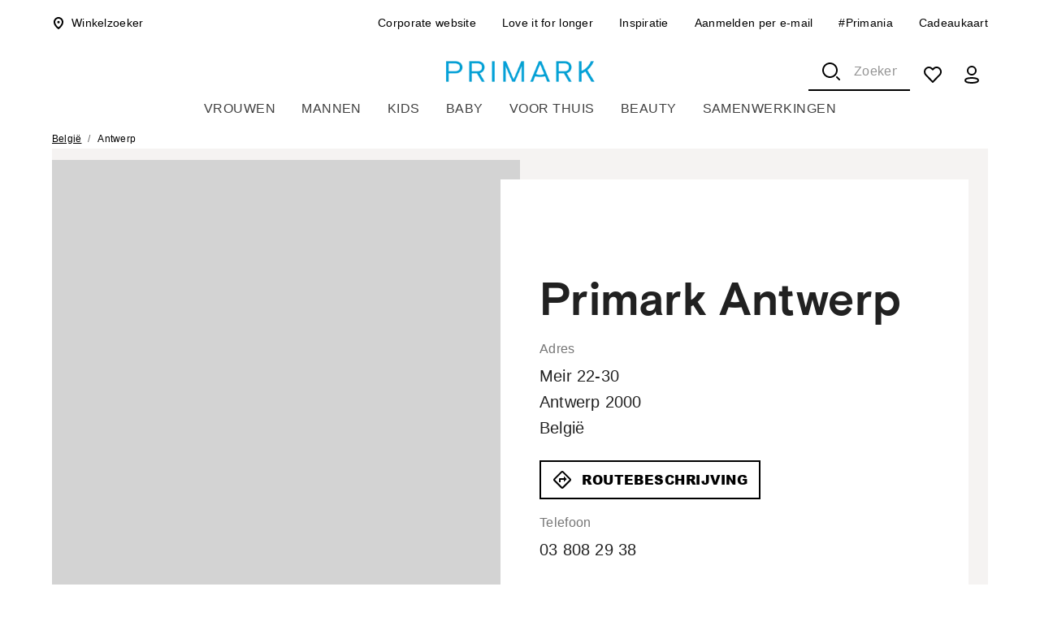

--- FILE ---
content_type: application/javascript; charset=UTF-8
request_url: https://www.primark.com/_next/static/chunks/6416-4230f9d99854e03a.js
body_size: 6730
content:
var br_data={};"use strict";(self.webpackChunk_N_E=self.webpackChunk_N_E||[]).push([[6416],{6416:(e,t,n)=>{n.d(t,{D:()=>eS});var i=n(67909),a=n(44977),o=n(95155),l=n(12115),s=n(24007),r=n(80357),c=n(20063),d=n(59482),u=n(83755),p=n(49634),g=n(53253),h=n(13638),m=n(18685),x=n(24608),v=n(39881),y=n(79297),b=n(53192),C=n(66088),f=n(80317),j=n(58463),k=n(21136);let A="About",T={title:"".concat(A,"-title"),text:"".concat(A,"-text"),showMore:"".concat(A,"-showMore"),showMoreMarkdown:"".concat(A,"-showMoreMarkdown"),hideOnMobile:"".concat(A,"-hideOnMobile")};var S=n(32703),M=n(49714),N=n(9985),w=n(41272);let L=(0,M.Ay)(S.A)(e=>{let{theme:t}=e,{BREAKPOINT_DESKTOP:n,BREAKPOINT_TABLET:i}=(0,w.a6)(t);return{display:"flex",["& .".concat(T.title)]:{marginBottom:t.spacing(2),...t.typography.h5,[i]:{marginBottom:t.spacing(3),...t.typography.h4},[n]:{marginBottom:t.spacing(4)}},["& .".concat(T.text)]:{marginBottom:t.spacing(7),color:N.p_,...t.typography.body2,[i]:t.typography.body1["&.articleLarge"],[n]:{marginBottom:t.spacing(8)}},["& .".concat(T.showMore)]:{display:"inline",...t.typography.body2,textDecoration:"underline",textUnderlineOffset:"1px",color:N.X5,cursor:"pointer",whiteSpace:"nowrap",[i]:t.typography.body1["&.articleLargeLink"]},["& .".concat(T.showMoreMarkdown)]:{display:"block",...t.typography.body2,textDecoration:"underline",textUnderlineOffset:"1px",color:N.X5,cursor:"pointer",whiteSpace:"nowrap",marginTop:"-".concat(t.spacing(3))},["& .".concat(T.hideOnMobile)]:{display:"none",[i]:{display:"flex"}}}}),B=e=>{let{store:t,aboutText:n,showMoreText:i}=e,[a,s]=(0,l.useState)(!1),c=!!(null==t?void 0:t.descriptionMarkdown),d=(null==t?void 0:t.descriptionMarkdown)||(null==t?void 0:t.description)||"",u=(0,l.useMemo)(()=>c?(0,j.d)(d,150):d,[d,c]),p=(0,l.useMemo)(()=>c?u!==d:d.length>150,[d,u,c]),g=(0,l.useCallback)(()=>s(!a),[a]);if(!(null==t?void 0:t.description)&&!(null==t?void 0:t.descriptionMarkdown))return null;let h=c?(()=>{if(a){var e;return(0,o.jsx)(k.r,{text:null!=(e=null==t?void 0:t.descriptionMarkdown)?e:""})}return(0,o.jsxs)(r.A,{className:T.text,children:[(0,o.jsx)(k.r,{text:u}),p&&(0,o.jsx)(r.A,{component:"span",className:T.showMoreMarkdown,onClick:g,children:i})]})})():(()=>{var e;if(a)return(0,o.jsx)(f.A,{variant:"body1",className:T.text,...(0,v.u)("text"),children:null==t?void 0:t.description});let n=null!=(e=null==t?void 0:t.description)?e:"",l=n.length>150,s=n.indexOf(" ",150),c=l?n.slice(0,s>-1?s:150):n;return(0,o.jsxs)(f.A,{variant:"body1",className:T.text,...(0,v.u)("short-text"),children:[l?"".concat(c," ... "):c,l&&(0,o.jsx)(r.A,{component:"span",className:T.showMore,onClick:g,children:i})]})})();return(0,o.jsx)(L,{...(0,v.u)("about"),children:(0,o.jsxs)(C.A,{container:!0,children:[(0,o.jsx)(C.A,{className:T.hideOnMobile,size:{md:3}}),(0,o.jsxs)(C.A,{size:{xs:12,md:6},children:[(0,o.jsxs)(f.A,{variant:"h4",className:T.title,...(0,v.u)("title"),children:[n," ",null==t?void 0:t.geomodifier]}),h]}),(0,o.jsx)(C.A,{className:T.hideOnMobile,size:{md:3}})]})})};var I=n(95941),O=n(64647),_=n(25789),D=n(33868),E=n(61132),R=n.n(E),z=n(58715),V=n.n(z),H=n(62269),P=n(77474),Z=n(21397),G=n(75263),U=n(96745),X=n(80353),W=n(35259),q=n(58289),K=n(7690),F=n(2688),Q=n(15608);let Y=()=>(0,o.jsx)(Q.V,{width:"24",height:"24",viewBox:"0 0 24 24",fill:"none",children:(0,o.jsx)("circle",{cx:"12",cy:"12",r:"3",stroke:"black",strokeWidth:"2"})});var J=n(79550);let $=()=>(0,o.jsxs)(Q.V,{width:"38",height:"52",viewBox:"0 0 38 52",fill:"none",children:[(0,o.jsxs)("mask",{id:"path-1-outside-1_4187_328815",maskUnits:"userSpaceOnUse",x:"0",y:"0",width:"38",height:"52",fill:"black",children:[(0,o.jsx)("rect",{fill:"white",width:"38",height:"52"}),(0,o.jsx)("path",{fillRule:"evenodd",clipRule:"evenodd",d:"M19 50.5C19 50.5 37 31 37 19C37 9.05887 28.9411 1 19 1C9.05887 1 1 9.05887 1 19C1 32 19 50.5 19 50.5ZM19 25C22.3137 25 25 22.3137 25 19C25 15.6863 22.3137 13 19 13C15.6863 13 13 15.6863 13 19C13 22.3137 15.6863 25 19 25Z"})]}),(0,o.jsx)("path",{fillRule:"evenodd",clipRule:"evenodd",d:"M19 50.5C19 50.5 37 31 37 19C37 9.05887 28.9411 1 19 1C9.05887 1 1 9.05887 1 19C1 32 19 50.5 19 50.5ZM19 25C22.3137 25 25 22.3137 25 19C25 15.6863 22.3137 13 19 13C15.6863 13 13 15.6863 13 19C13 22.3137 15.6863 25 19 25Z",fill:"black"}),(0,o.jsx)("path",{d:"M19 50.5L18.2833 51.1974L19.0191 51.9536L19.7348 51.1783L19 50.5ZM36 19C36 21.778 34.9495 25.0859 33.286 28.5516C31.6313 31.9988 29.4151 35.5112 27.183 38.6733C24.9532 41.8322 22.7212 44.6224 21.0457 46.6237C20.2085 47.6238 19.5113 48.4255 19.0243 48.9763C18.7808 49.2516 18.59 49.4641 18.4605 49.6073C18.3958 49.6788 18.3464 49.733 18.3135 49.769C18.297 49.787 18.2847 49.8005 18.2766 49.8093C18.2726 49.8137 18.2696 49.817 18.2677 49.819C18.2667 49.8201 18.266 49.8208 18.2656 49.8213C18.2654 49.8215 18.2653 49.8216 18.2652 49.8217C18.2652 49.8218 18.2652 49.8217 19 50.5C19.7348 51.1783 19.735 51.1781 19.7352 51.1778C19.7354 51.1777 19.7357 51.1773 19.736 51.1769C19.7367 51.1762 19.7377 51.1752 19.7389 51.1738C19.7414 51.1712 19.7449 51.1673 19.7495 51.1623C19.7587 51.1523 19.7722 51.1376 19.7898 51.1184C19.825 51.0798 19.8767 51.0231 19.9438 50.9489C20.078 50.8005 20.2739 50.5824 20.5226 50.3011C21.02 49.7385 21.729 48.9231 22.5793 47.9076C24.2788 45.8776 26.5468 43.0428 28.817 39.8267C31.0849 36.6138 33.3687 33.0012 35.089 29.4171C36.8005 25.8516 38 22.222 38 19H36ZM19 2C28.3888 2 36 9.61116 36 19H38C38 8.50659 29.4934 0 19 0V2ZM2 19C2 9.61116 9.61116 2 19 2V0C8.50659 0 0 8.50659 0 19H2ZM19 50.5C19.7167 49.8026 19.7168 49.8027 19.7168 49.8027C19.7167 49.8026 19.7166 49.8025 19.7164 49.8023C19.716 49.8019 19.7153 49.8012 19.7144 49.8003C19.7126 49.7983 19.7096 49.7953 19.7056 49.7912C19.6976 49.7829 19.6854 49.7702 19.669 49.7532C19.6363 49.7192 19.5871 49.6679 19.5226 49.6C19.3936 49.4643 19.2031 49.2624 18.9601 49.0001C18.474 48.4754 17.7778 47.7096 16.9416 46.7495C15.2681 44.8281 13.0387 42.134 10.8115 39.0407C8.58222 35.9444 6.36888 32.4671 4.71624 28.9782C3.05749 25.4764 2 22.0381 2 19H0C0 22.4619 1.19251 26.2111 2.90876 29.8343C4.63112 33.4704 6.91778 37.0556 9.18847 40.2093C11.4613 43.366 13.7319 46.1094 15.4334 48.063C16.2847 49.0404 16.9947 49.8215 17.493 50.3593C17.7422 50.6283 17.9385 50.8365 18.0731 50.9781C18.1404 51.0489 18.1923 51.1031 18.2277 51.1398C18.2454 51.1582 18.259 51.1723 18.2683 51.1819C18.2729 51.1867 18.2765 51.1904 18.279 51.193C18.2803 51.1943 18.2813 51.1953 18.282 51.196C18.2823 51.1964 18.2827 51.1967 18.2828 51.1969C18.2831 51.1972 18.2833 51.1974 19 50.5ZM24 19C24 21.7614 21.7614 24 19 24V26C22.866 26 26 22.866 26 19H24ZM19 14C21.7614 14 24 16.2386 24 19H26C26 15.134 22.866 12 19 12V14ZM14 19C14 16.2386 16.2386 14 19 14V12C15.134 12 12 15.134 12 19H14ZM19 24C16.2386 24 14 21.7614 14 19H12C12 22.866 15.134 26 19 26V24Z",fill:"white",mask:"url(#path-1-outside-1_4187_328815)"})]});var ee=n(68874),et=n(9538),en=n(38202),ei=n(54786);let ea="MainDetails",eo={card:"".concat(ea,"-card"),map:"".concat(ea,"-map"),info:"".concat(ea,"-info"),infoTitle:"".concat(ea,"-infoTitle"),clickAndCollectTrialStoreTag:"".concat(ea,"-clickAndCollectTrialStoreTag"),infoLabel:"".concat(ea,"-infoLabel"),infoText:"".concat(ea,"-infoText"),button:"".concat(ea,"-button"),details:"".concat(ea,"-details"),detailsLabel:"".concat(ea,"-detailsLabel"),detailsText:"".concat(ea,"-detailsText"),detailsTextLink:"".concat(ea,"-detailsTextLink"),hours:"".concat(ea,"-hours"),hoursText:"".concat(ea,"-hoursText"),hoursCurrent:"".concat(ea,"-hoursCurrent"),hoursSpecial:"".concat(ea,"-hoursSpecial"),hoursSpecialText:"".concat(ea,"-hoursSpecialText"),link:"".concat(ea,"-link"),linkText:"".concat(ea,"-linkText"),breadcrumbs:"".concat(ea,"-breadcrumbs"),gridItem:"".concat(ea,"-gridItem"),gridItemInfo:"".concat(ea,"-gridItemInfo"),hideOnMobile:"".concat(ea,"-hideOnMobile")};var el=n(4433),es=n(62411);let er=(0,M.Ay)(S.A)(e=>{let{theme:t}=e,{BREAKPOINT_DESKTOP:n,BREAKPOINT_TABLET:i}=(0,w.a6)(t);return{display:"flex",flexDirection:"column",marginBottom:t.spacing(2),[n]:{marginBottom:t.spacing(4)},["& .".concat(eo.card)]:{padding:.1,[n]:{marginBottom:t.spacing(6),position:"relative",height:644,backgroundColor:N.f,"& > .MuiGrid-container":{position:"absolute"}}},["& .".concat(eo.map)]:{display:"flex",justifyContent:"center",alignItems:"center",position:"relative",height:"100%",backgroundColor:"lightgrey","& > div":{height:"100%",width:"100%"},"& > svg":{position:"absolute"}},["& .".concat(eo.info)]:{position:"relative",padding:.1,[n]:{display:"flex",flexDirection:"column",justifyContent:"center",alignItems:"flex-start",margin:t.spacing(3),marginLeft:t.spacing(-6),padding:t.spacing(3),paddingLeft:t.spacing(6),height:"calc(100% - ".concat(t.spacing(6),")"),backgroundColor:"white"}},["& .".concat(eo.infoTitle)]:{marginTop:t.spacing(2),marginBottom:t.spacing(3),[i]:{marginBottom:t.spacing(4)},[n]:{marginBottom:t.spacing(2)}},["& .".concat(eo.clickAndCollectTrialStoreTag)]:{marginBottom:t.spacing(3),["&.".concat(el.uE.chipTag)]:{["&.".concat(es.pb.tag)]:{backgroundColor:N.Xh,color:N.wj,"&:hover":{color:N.p_}}},[i]:{marginBottom:t.spacing(4)},[n]:{marginBottom:t.spacing(2)}},["& .".concat(eo.infoLabel)]:{marginBottom:t.spacing(.5),...t.typography.body2,color:N.Sq,[i]:t.typography.body1["&.articleSmall"]},["& .".concat(eo.infoText)]:{marginBottom:t.spacing(3),...t.typography.body1,[i]:Object.assign({marginBottom:t.spacing(3)},t.typography.body1["&.articleLarge"])},["& .".concat(eo.button)]:{marginBottom:t.spacing(3),width:"100%",[i]:{marginBottom:t.spacing(4),width:"unset"},[n]:{marginBottom:t.spacing(2)}},["& .".concat(eo.details)]:{marginBottom:t.spacing(3),[i]:{marginBottom:t.spacing(4)}},["& .".concat(eo.detailsLabel)]:{marginBottom:t.spacing(.5),color:N.Sq,...t.typography.body2,[i]:{marginBottom:t.spacing(1),...t.typography.body1}},["& .".concat(eo.detailsText)]:{display:"flex",alignItems:"center",...t.typography.body1,"& > svg":{marginLeft:t.spacing(1)},"& ul":{margin:0,paddingLeft:t.spacing(3),[i]:{marginTop:t.spacing(1),marginBottom:t.spacing(2),paddingLeft:0,listStyle:"none"}},"& li":{textTransform:"capitalize","&::marker":{fontSize:13},"& svg":{display:"none"},[i]:{display:"flex",alignItems:"center",marginBottom:t.spacing(2),"&:last-child":{marginBottom:0},"& svg":{display:"block",marginRight:t.spacing(1)}}},[i]:t.typography.body1["&.articleLarge"]},["& .".concat(eo.detailsTextLink)]:{cursor:"pointer"},["& .".concat(eo.hours)]:{display:"flex",marginTop:t.spacing(1),marginBottom:t.spacing(2),"& > div:first-of-type":{marginRight:t.spacing(2)},[i]:{marginBottom:t.spacing(4)}},["& .".concat(eo.hoursText)]:{...t.typography.body1,[i]:t.typography.body1["&.articleLarge"]},["& .".concat(eo.hoursCurrent)]:{...t.typography.body1,fontWeight:700,[i]:t.typography.body1["&.articleLargeBold"]},["& .".concat(eo.hoursSpecial)]:{marginTop:t.spacing(1),padding:"".concat(t.spacing(1)," ").concat(t.spacing(1.5)),backgroundColor:N.f},["& .".concat(eo.hoursSpecialText)]:{...t.typography.body2,[i]:{...t.typography.body1}},["& .".concat(eo.link)]:{display:"flex",justifyContent:"space-between",padding:"".concat(t.spacing(1.5)," ").concat(t.spacing(2)),textDecoration:"none",backgroundColor:N.f,"&:not(:last-child)":{marginBottom:t.spacing(.5)}},["& .".concat(eo.linkText)]:{...t.typography.body2,[i]:{...t.typography.body1}},["& .".concat(eo.breadcrumbs)]:{display:"block","& a":{color:N.X5}},"& .MuiGrid-root":{maxWidth:"100%"},["& .".concat(eo.gridItem)]:{[n]:{paddingTop:t.spacing(3)}},["& .".concat(eo.gridItemInfo)]:{paddingTop:t.spacing(2),[n]:{paddingTop:t.spacing(3),paddingLeft:t.spacing(3)}},["& .".concat(eo.hideOnMobile)]:{display:"none",[n]:{display:"block"}}}}),ec=e=>{var t,n,i,a,s,d,p,g,h,x,y;let{store:b,translations:j,handleGetDirectionsClick:k}=e,{locale:A}=(0,c.useParams)(),T=(0,l.useContext)(W.S),S=(0,m.u)(u.ut.COUNTRY_NAME),{shouldDisplayCCTag:M}=(0,F.o)(b),N=(0,_.A)(),L=!(0,D.A)((0,w.a6)(N).BREAKPOINT_WIDE_DESKTOP),B=b?{lat:+(null==b?void 0:b.displayCoordinate.latitude),lng:+(null==b?void 0:b.displayCoordinate.longitude)}:null,E="https://www.google.com/maps/search/?api=1&query=".concat(null==b||null==(t=b.address)?void 0:t.line1,",").concat(null==b||null==(n=b.address)?void 0:n.city,"&query_place_id=").concat(null==b?void 0:b.googlePlaceId),z=null==b||null==(i=b.facilities)?void 0:i.map(e=>null==e?void 0:e.replace(/_/g," ")).map(R()),Q=(0,l.useMemo)(()=>{var e;return null!=(e=null==b?void 0:b.phoneNumberFormattedNational)?e:null==b?void 0:b.phoneNumber},[null==b?void 0:b.phoneNumberFormattedNational,null==b?void 0:b.phoneNumber]),ea=[{text:null==b?void 0:b.helpTitle,url:null==b?void 0:b.helpLink},{text:null==b?void 0:b.faqTitle,url:null==b?void 0:b.faqUrl}],el=(0,l.useMemo)(()=>{var e,t;let n=null==b||null==(e=b.address)?void 0:e.city;return[{title:S,urlSlug:(0,K.Qh)(A,u.BV.STORES_SEARCH)},{title:null==b||null==(t=b.address)?void 0:t.city,urlSlug:(0,K.Qh)(A,"".concat(u.BV.STORES_SEARCH,"/").concat(V()(null!=n?n:"")))}]},[b,S,A]),es=(0,l.useMemo)(()=>(0,en.Q)(el),[el]);return(0,o.jsxs)(er,{...(0,v.u)("main-details"),children:[(0,o.jsx)(I.A,{className:eo.breadcrumbs,children:el.map(e=>(0,o.jsx)(H.S,{href:e.urlSlug,children:e.title},e.title))}),(0,o.jsx)(P.Z,{data:es}),(0,o.jsx)(r.A,{className:eo.card,...(0,v.u)("card"),children:(0,o.jsxs)(C.A,{sx:{marginTop:{xs:-1,sm:-1.25}},columnSpacing:0,container:!0,children:[(0,o.jsx)(C.A,{className:[eo.hideOnMobile,eo.gridItem].join(" "),size:{md:6},children:(0,o.jsx)(r.A,{className:eo.map,...(0,v.u)("map"),children:(0,o.jsxs)(G.MapWrapper,{children:[(0,o.jsx)(Z.K,{zoom:16,center:B,gestureHandling:"none",disableDefaultUI:!0,clickableIcons:!1}),(0,o.jsx)($,{})]})})}),(0,o.jsx)(C.A,{size:{xs:12,md:6},className:eo.gridItemInfo,children:(0,o.jsxs)(r.A,{className:eo.info,...(0,v.u)("info"),children:[(0,o.jsx)(f.A,{variant:"h1Regular",className:eo.infoTitle,...(0,v.u)("title"),children:(0,et.XK)(b,A)}),M&&(0,o.jsx)(U.v,{className:eo.clickAndCollectTrialStoreTag,type:X.P.clickAndCollectTrialStore,title:null==T?void 0:T[q.x.ClickPlusCollectTrialStore]}),(0,o.jsx)(f.A,{variant:"body1",className:eo.infoLabel,children:null==j?void 0:j.addressText}),(0,o.jsxs)(f.A,{variant:"body1",className:eo.infoText,component:"div",children:[(0,o.jsx)(r.A,{...(0,v.u)("address-street"),children:[null==b||null==(a=b.address)?void 0:a.line1,null==b||null==(s=b.address)?void 0:s.line2].filter(e=>e).join(", ")}),(0,o.jsx)(r.A,{...(0,v.u)("address-city"),children:(0,et.n8)(null==b?void 0:b.address,A)}),(0,o.jsx)(r.A,{...(0,v.u)("address-country"),children:S})]}),(0,o.jsx)(O.A,{variant:"outlined",className:eo.button,startIcon:(0,o.jsx)(J.v,{}),href:E,onClick:e=>null==k?void 0:k(e,E),target:"_BLANK",...(0,v.u)("button"),children:null==j?void 0:j.getDirectionsText}),(0,o.jsx)(f.A,{variant:"body1",className:eo.infoLabel,children:null==j?void 0:j.phoneText}),(0,o.jsx)(f.A,{variant:"body1",onClick:()=>{L&&(location.href="tel:".concat(null==b?void 0:b.phoneNumber))},className:eo.infoText,...(0,v.u)("phone"),children:Q})]})})]})}),(0,o.jsxs)(C.A,{container:!0,children:[(0,o.jsx)(C.A,{className:eo.hideOnMobile,size:{md:3}}),(0,o.jsxs)(C.A,{size:{xs:12,md:6},children:[(0,o.jsx)(ei.I,{hours:null!=(d=null==b?void 0:b.hours)?d:void 0,timeZone:null!=(p=null==b?void 0:b.timezone)?p:"",special:null!=(g=null==b?void 0:b.additionalHoursText)?g:"",translations:j}),(0,o.jsx)(ei.I,{regularSchedule:null!=(h=null==b?void 0:b.hours)?h:void 0,hours:null!=(x=null==b?void 0:b.holidayHours)?x:void 0,timeZone:null!=(y=null==b?void 0:b.timezone)?y:"",translations:j}),(null==b?void 0:b.parkingAddress)&&(0,o.jsxs)(r.A,{className:eo.details,children:[(0,o.jsx)(f.A,{variant:"body1",className:eo.detailsLabel,children:null==j?void 0:j.parkingAddressText}),(0,o.jsx)(f.A,{variant:"body1",className:eo.detailsText,...(0,v.u)("parking-address"),children:null==b?void 0:b.parkingAddress})]}),z&&(0,o.jsxs)(r.A,{className:eo.details,children:[(0,o.jsx)(f.A,{variant:"body1",className:eo.detailsLabel,children:null==j?void 0:j.facilitiesText}),(0,o.jsx)(f.A,{variant:"body1",className:eo.detailsText,component:"div",children:(0,o.jsx)("ul",{children:null==z?void 0:z.map((e,t)=>(0,o.jsxs)("li",{...(0,v.u)("facility-".concat(t+1)),children:[(0,o.jsx)(Y,{})," "," ".concat(e)]},t))})})]}),(0,o.jsx)(r.A,{className:eo.details,children:null==ea?void 0:ea.map((e,t)=>{let{text:n,url:i}=e;return(0,o.jsxs)(H.S,{href:null==i?void 0:i.toString(),className:eo.link,...(0,v.u)("link-".concat(t+1)),children:[(0,o.jsx)(f.A,{variant:"body1",className:eo.linkText,children:n}),(0,o.jsx)(ee.RL,{})]},t)})})]}),(0,o.jsx)(C.A,{className:eo.hideOnMobile,size:{md:3}})]})]})};var ed=n(55542),eu=n(64910),ep=n(27703);let eg="StoreService",eh={link:"".concat(eg,"-link"),linkText:"".concat(eg,"-linkText"),serviceImage:"".concat(eg,"-serviceImage"),serviceInfoBlock:"".concat(eg,"-serviceInfoBlock"),serviceDetailLink:"".concat(eg,"-serviceDetailLink"),title:"".concat(eg,"-title"),subtitle:"".concat(eg,"-subtitle")};var em=n(99820);let ex=(0,M.Ay)(r.A)(e=>{let{theme:t}=e,{BREAKPOINT_TABLET:n}=(0,w.a6)(t);return{position:"relative",["& .".concat(eh.link)]:{zIndex:1,position:"absolute",top:0,bottom:0,left:0,right:0},["& .".concat(eh.linkText)]:{visibility:"hidden"},["& .".concat(eh.serviceImage)]:{height:120,[n]:{height:"auto"}},["& .".concat(eh.serviceInfoBlock)]:{[t.breakpoints.down(600)]:{padding:t.spacing(2)},position:"relative",padding:t.spacing(3),background:N.f},["& .".concat(eh.serviceDetailLink)]:{zIndex:1,textDecoration:"underline",lineHeight:"24px",position:"absolute",right:t.spacing(3),top:t.spacing(3),[t.breakpoints.down(600)]:{right:t.spacing(2),top:t.spacing(2)}},["& .".concat(eh.title)]:{...t.typography.body1,fontWeight:em.BO.fontWeightMedium,[n]:{...t.typography.h5}},["& .".concat(eh.subtitle)]:{...t.typography.body2,[n]:{...t.typography.body1}}}}),ev=e=>{var t,n,i,a,s;let{store:d,service:u,translations:p,className:g}=e,{locale:h}=(0,c.useParams)(),m=(0,l.useMemo)(()=>{var e;return(0,ep._)({regularHours:u.hours,holidayHours:u.holidayHours,timezone:null!=(e=d.timezone)?e:"",translations:p})},[u.holidayHours,u.hours,d.timezone,p]),x=u.url&&(0,K.Qh)(h,u.url),y=(null==(t=u.bookingCTA)?void 0:t.link)&&(0,K.Qh)(h,u.bookingCTA.link);return(0,o.jsxs)(ex,{className:g,...(0,v.u)("store-service"),children:[x&&(0,o.jsx)(H.S,{underline:"none",href:x,className:eh.link,"aria-label":null!=(i=u.name)?i:"",children:(0,o.jsx)("span",{className:eh.linkText,children:u.name})}),(0,o.jsx)(ed.X,{className:eh.serviceImage,proportions:eu.a.p1to1,src:null!=(a=null==u||null==(n=u.image)?void 0:n.url)?a:""}),(0,o.jsxs)(r.A,{className:eh.serviceInfoBlock,children:[(0,o.jsx)(f.A,{className:eh.title,children:u.name}),u.hours&&(0,o.jsx)(f.A,{className:eh.subtitle,...(0,v.u)("service-hours"),children:m}),y&&(0,o.jsx)(H.S,{underline:"none",href:y,className:eh.serviceDetailLink,"aria-label":null!=(s=null==p?void 0:p.viewDetails)?s:"",...(0,v.u)("service-view-details"),children:(0,o.jsx)(f.A,{component:"span",variant:"body2",children:null==p?void 0:p.viewDetails})})]})]})},ey={title:"".concat("StoreServices","-title")},eb=(0,M.Ay)(S.A)(e=>{let{theme:t}=e,{BREAKPOINT_TABLET:n,BREAKPOINT_DESKTOP:i}=(0,w.a6)(t);return{display:"flex",justifyContent:"center",marginBottom:t.spacing(3),[i]:{marginBottom:t.spacing(6)},"& .MuiGrid-root":{maxWidth:"100%"},["& .".concat(ey.title)]:{...t.typography.h5,[n]:{...t.typography.h4},[i]:{...t.typography.h3}}}}),eC=e=>{var t;let{store:n,translations:i,className:a}=e,s=(0,_.A)(),r=!(0,D.A)((0,w.a6)(s).BREAKPOINT_DESKTOP),c=(0,l.useMemo)(()=>{var e;let t=(null==n||null==(e=n.services)?void 0:e.length)||0;return 1===t||t%2==0},[n]),d=(0,l.useMemo)(()=>r||c?"flex-start":"center",[c,r]);return(null==n||null==(t=n.services)?void 0:t.length)?(0,o.jsx)(eb,{className:a,...(0,v.u)("store-services"),children:(0,o.jsxs)(C.A,{container:!0,rowSpacing:[2,4],children:[!r&&(0,o.jsx)(C.A,{size:{xs:3,sm:3,md:3,lg:3,xl:3}}),(0,o.jsx)(C.A,{size:6,children:(0,o.jsx)(f.A,{className:ey.title,variant:"h3",children:null==i?void 0:i.storeServicesText})}),(0,o.jsx)(C.A,{size:12,children:(0,o.jsx)(C.A,{container:!0,sx:{justifyContent:d},children:null==n?void 0:n.services.map((e,t)=>{let a=t>1&&t%2==0&&c&&!r;return(0,o.jsxs)(l.Fragment,{children:[t%2==0&&c&&!r&&(0,o.jsx)(C.A,{size:{md:2,lg:2,xl:2}}),a&&(0,o.jsx)(C.A,{size:{md:2,lg:2,xl:2}}),(0,o.jsx)(C.A,{size:{xs:12,sm:6,md:4,lg:4,xl:4},children:(0,o.jsx)(ev,{store:n,service:e,translations:i})})]},t)})})})]})}):null};var ef=n(89709);let ej=(0,i.default)(async()=>(0,x.l)(n.e(6849).then(n.bind(n,46849)),"WeAccept"),{loadableGenerated:{webpack:()=>[46849]}}),ek=(0,i.default)(async()=>(0,x.l)(n.e(5453).then(n.bind(n,25453)),"StoreDepartments"),{loadableGenerated:{webpack:()=>[25453]}}),eA=(0,i.default)(async()=>(0,x.l)(n.e(9269).then(n.bind(n,89269)),"NearbyStores"),{loadableGenerated:{webpack:()=>[89269]}}),eT=(0,i.default)(async()=>(0,x.l)(n.e(4120).then(n.bind(n,44120)),"GenericTextImageBanner"),{loadableGenerated:{webpack:()=>[44120]}}),eS={[a.k.STORE_DETAILS_PAGE]:{component:e=>{let{seo:t,storeDetails:n,translations:i,children:a,testAutomationId:x="store-details-page"}=e,C=(0,s.XI)(),{locale:f}=(0,c.useParams)(),j=(0,m.u)(u.ut.LOGO_IMAGE_URL),{departments:k}=null!=n?n:{},{aboutText:A,showMoreText:T,storeDepartmentsText:S,weAccept:M,nearbyStores:N,nearbyStoreOpenedUntil:w,nearbyStoreOpensAt:L}=null!=i?i:{};(e=>{let t=(0,c.useRouter)(),{locale:n}=(0,c.useParams)(),i=(0,c.useSearchParams)(),a=(0,l.useMemo)(()=>new URLSearchParams(Array.from(i.entries())),[i]),o=(0,c.usePathname)(),r="stores-in-city"===a.get(u.XS.REDIRECT_FROM),h=(0,s.XI)(),m=(0,p.g)(n);(0,l.useEffect)(()=>{var n;r&&(a.delete(u.XS.REDIRECT_FROM),t.push("".concat(o,"?").concat(a.toString())),(0,g.U)({[d.OV.event]:d.ov.storeLocatorStoreSelected,[d.OV.siteCountry]:m,[d.OV.type]:d.wf.storeLocator,[d.OV.pageCategory]:"store_locator",[d.OV.loggedInStatus]:h,[d.OV.storeLocatorStoreSelected]:null!=(n=null==e?void 0:e.geomodifier)?n:""}))},[m,r,h,o,a,t,null==e?void 0:e.geomodifier])})(n);let I=(0,m.u)(u.ut.PAGE_URL),O=(0,ef.p)(n,I,j),_=(0,l.useCallback)(()=>{var e,t;let i=(0,p.g)(f),a=null!=(e=(0,y.Gq)(h.e7))?e:void 0;return{[d.OV.siteCountry]:i,[d.OV.type]:d.wf.storeLocator,[d.OV.pageCategory]:"store_locator",[d.OV.loggedInStatus]:C,[d.OV.storeSearch]:a,[d.OV.storeLocatorStoreSelected]:null!=(t=null==n?void 0:n.geomodifier)?t:void 0}},[C,f,null==n?void 0:n.geomodifier]);return(0,l.useEffect)(()=>{let e={[d.OV.event]:d.ov.storeLocatorDetails,..._()};(0,g.U)(e)},[_]),(0,l.useEffect)(()=>()=>{(0,y.Ai)(h.e7)},[]),(0,o.jsxs)(r.A,{...(0,v.u)(x),children:[t&&(0,o.jsx)(b.Q,{...t,extraProps:{jsonLDConfig:O}}),(0,o.jsx)(ec,{store:n,translations:i,handleGetDirectionsClick:(e,t)=>{e.preventDefault();let n={[d.OV.event]:d.ov.storeLocatorFindDirections,..._()};(0,g.U)(n),window.open(t,"_blank")}}),(0,o.jsx)(eC,{store:n,translations:i}),(0,o.jsx)(B,{store:n,aboutText:null!=A?A:"",showMoreText:null!=T?T:""}),(0,o.jsx)(ek,{departments:null!=k?k:void 0,storeDepartmentsText:null!=S?S:""}),(0,o.jsx)(ej,{store:n,weAcceptText:null!=M?M:""}),(0,o.jsx)(eA,{store:n,nearbyStoresText:null!=N?N:"",storeOpenText:null!=w?w:"",storeClosedText:null!=L?L:""}),a]})}},[a.k.GENERIC_BANNER]:{component:eT}}}}]);
//# sourceMappingURL=6416-4230f9d99854e03a.js.map

--- FILE ---
content_type: application/javascript; charset=UTF-8
request_url: https://www.primark.com/_next/static/chunks/9269.642a1e7ac91d3205.js
body_size: 2454
content:
var br_data={};"use strict";(self.webpackChunk_N_E=self.webpackChunk_N_E||[]).push([[9269],{2337:(e,t,n)=>{n.d(t,{A:()=>o});let a="StoreCard",o={infoBox:"".concat(a,"-infoBox"),titleBox:"".concat(a,"-titleBox"),storeInfo:"".concat(a,"-storeInfo"),clickAndCollectTrialStoreTag:"".concat(a,"-clickAndCollectTrialStoreTag"),services:"".concat(a,"-services")}},11250:(e,t,n)=>{n.d(t,{n:()=>s});var a=n(58289);let o=["en-gb","en-ie","en-us"],r=e=>e||0===e?"".concat(Math.floor(100*e)/100):"",s=(e,t,n)=>{var s,l;let{distanceKilometers:c,distanceMiles:i}=t||{},d=null!=(s=null==n?void 0:n[a.x.Miles])?s:"",u=null!=(l=null==n?void 0:n[a.x.Kilometers])?l:"",h=r(i),m=r(c);return(null==o?void 0:o.includes(e))?h?"".concat(h," ").concat(d):"":m?"".concat(m," ").concat(u):""}},57010:(e,t,n)=>{n.d(t,{g:()=>a});let a=e=>e?null==e?void 0:e.replace(/[\s_]+/g,"-").toLowerCase().replace(/&/gi,"-and-").normalize("NFD").replace(RegExp("\\p{Diacritic}","gu"),"").replace(/[^a-zA-Z0-9-]/gi,"").replace(/[-]+/g,"-").replace(/^-/,"").replace(/-$/,""):""},81201:(e,t,n)=>{n.d(t,{W:()=>I});var a=n(95155),o=n(12115),r=n(80357),s=n(80317),l=n(18591),c=n.n(l),i=n(80587),d=n.n(i),u=n(20063),h=n(2337),m=n(49714),p=n(4433),g=n(62411),x=n(9985),A=n(41272);let v=(0,m.Ay)(r.A)(e=>{let{theme:t}=e,{BREAKPOINT_TABLET:n}=(0,A.a6)(t);return{backgroundColor:x.f,height:"100%",padding:t.spacing(2),boxSizing:"border-box",[n]:{padding:t.spacing(3)},["& .".concat(h.A.infoBox)]:{marginBottom:t.spacing(3)},["& .".concat(h.A.titleBox)]:{display:"flex",alignItems:"center",justifyContent:"space-between",marginBottom:t.spacing(1)},["& .".concat(h.A.storeInfo)]:{...t.typography.body2,[n]:{...t.typography.body1}},["& .".concat(h.A.clickAndCollectTrialStoreTag)]:{marginTop:t.spacing(1),["&.".concat(p.uE.chipTag)]:{["&.".concat(g.pb.tag)]:{backgroundColor:x.Xh,color:x.wj,"&:hover":{color:x.p_}}}},["& .".concat(h.A.services)]:{display:"flex"}}});var y=n(381),j=n(96745),b=n(80353),f=n(35259),C=n(58289),T=n(11250),N=n(39881),B=n(2688),S=n(15608);let k=()=>(0,a.jsx)(S.V,{width:"24",height:"24",viewBox:"0 0 24 24",fill:"none",children:(0,a.jsx)("circle",{cx:"12",cy:"12",r:"2",stroke:"currentColor",strokeWidth:"2",fill:"currentColor"})});var w=n(9538);let I=e=>{var t,n;let{store:l,className:i,storeOpenText:m,storeClosedText:p}=e,g=(0,o.useContext)(f.S),{locale:x}=(0,u.useParams)(),{shouldDisplayCCTag:A}=(0,B.o)(l),S=d()();S.tz(null!=(t=null==l?void 0:l.timezone)?t:"");let I=c()(d()().locale("en").format("dddd")),z=(0,o.useMemo)(()=>{var e,t,n,a,o,r,s;return l&&l.hours&&["monday","tuesday","wednesday","thursday","friday","saturday","sunday"].includes(I)&&l.hours[I]?(0,y.n)(S,null!=(s=l.hours[I])?s:{})?"".concat(m," ").concat(null==(n=l.hours[I])||null==(t=n.openIntervals)||null==(e=t[0])?void 0:e.end):"".concat(p," ").concat(null==(r=l.hours[I])||null==(o=r.openIntervals)||null==(a=o[0])?void 0:a.start):null},[l,I,S,m,p]);return(0,a.jsxs)(v,{className:i,...(0,N.u)("store-card"),children:[(0,a.jsxs)(r.A,{className:h.A.infoBox,children:[(0,a.jsxs)(r.A,{className:h.A.titleBox,children:[(0,a.jsx)(s.A,{variant:"h5",...(0,N.u)("name"),children:(0,w.ug)(l,x)}),(0,a.jsx)(s.A,{variant:"body2",...(0,N.u)("distance"),children:(0,T.n)(x,null!=(n=null==l?void 0:l.distance)?n:{},null!=g?g:{})})]}),(0,a.jsx)(s.A,{className:h.A.storeInfo,...(0,N.u)("address"),children:(0,w.d)(l,x)}),z?(0,a.jsx)(s.A,{className:h.A.storeInfo,...(0,N.u)("open-time"),children:z}):void 0,A&&(0,a.jsx)(j.v,{className:h.A.clickAndCollectTrialStoreTag,type:b.P.clickAndCollectTrialStore,title:null==g?void 0:g[C.x.ClickPlusCollectTrialStore]})]}),(null==l?void 0:l.services)&&(0,a.jsxs)(r.A,{className:h.A.services,children:[(0,a.jsx)(k,{}),(0,a.jsx)(s.A,{className:h.A.storeInfo,...(0,N.u)("store-services"),children:(0,a.jsx)(r.A,{component:"strong",children:l.services.map(e=>e.name).join(", ")})})]})]})}},89269:(e,t,n)=>{n.r(t),n.d(t,{NearbyStores:()=>I});var a=n(95155),o=n(12115),r=n(32703),s=n(66088),l=n(80317),c=n(39881),i=n(20063),d=n(42421),u=n(83755),h=n(57010),m=n(7690),p=n(81201);let g="LinkedStoreCard",x={button:"".concat(g,"-button"),buttonLabel:"".concat(g,"-buttonLabel"),storeCard:"".concat(g,"-storeCard")};var A=n(80357),v=n(49714),y=n(41272);let j=(0,v.Ay)(A.A)(e=>{let{theme:t}=e,{BREAKPOINT_DESKTOP:n}=(0,y.a6)(t);return{paddingRight:0,height:"100%",["& .".concat(x.button)]:{height:"100%",padding:0,"&:after":{borderWidth:0},"&:active, &:active, &:hover":{backgroundColor:"transparent !important","&:after":{[n]:{borderWidth:2}}},"&:before":{content:"none",display:"none"}},["& .".concat(x.buttonLabel)]:{display:"block",textTransform:"none",height:"100%",width:"100%",position:"relative"},["& .".concat(x.storeCard)]:{maxWidth:"100%",height:"100%"}}}),b=e=>{let{store:t,storeOpenText:n,storeClosedText:r}=e,{locale:s}=(0,i.useParams)(),l=[null==t?void 0:t.address.line1,null==t?void 0:t.address.line2,null==t?void 0:t.address.city].filter(e=>e).map(h.g),g=(0,o.useMemo)(()=>(0,m.Qh)(s,"".concat(u.BV.STORES_SEARCH,"/").concat(l[l.length-1],"/").concat(l[0])),[s,l]);return(0,a.jsx)(j,{...(0,c.u)("store-link"),children:(0,a.jsx)(d.s,{href:g,fullWidth:!0,variant:"outlined",classes:{root:"".concat(x.button," ").concat(x.buttonLabel)},children:(0,a.jsx)(p.W,{className:x.storeCard,store:t,storeOpenText:n,storeClosedText:r})})})};n(25223);var f=n(26618);let C="StoreCarousel",T={elementWrapper:"".concat(C,"-elementWrapper"),element:"".concat(C,"-element"),elements:"".concat(C,"-elements")},N=(0,v.Ay)(A.A)(e=>{let{theme:t}=e,n=(0,y.a6)(t);return{transition:"margin 300ms",[n.BREAKPOINT_DESKTOP]:{display:"none"},["& .".concat(T.elementWrapper)]:{height:"100%"},["& .".concat(T.element)]:{width:"76%",marginLeft:t.spacing(2),[n.BREAKPOINT_TABLET]:{width:"41%",marginLeft:t.spacing(3),"&:first-of-type":{marginLeft:t.spacing(4)}},"&:last-of-type":{marginRight:t.spacing(2),[n.BREAKPOINT_TABLET]:{marginRight:t.spacing(3)}}},["& .".concat(T.elements)]:{"& .swiper-wrapper":{alignItems:"stretch",height:"auto !important"}}}}),B=e=>{let{children:t,classes:n}=e;return(0,a.jsx)(N,{className:null==n?void 0:n.root,...(0,c.u)("store-carousel"),children:(0,a.jsx)(A.A,{className:T.elements,...(0,c.u)("elements"),children:(0,a.jsx)(f.R,{initialSlide:0,spaceBetween:0,slidesPerView:"auto",autoHeight:!0,children:o.Children.map(t,(e,t)=>(0,a.jsx)(f.q,{className:T.element,...(0,c.u)("element"),children:(0,a.jsx)(A.A,{className:T.elementWrapper,children:e})},"store-carousel-element-".concat(t)))})})})},S="NearbyStores",k={title:"".concat(S,"-title"),cards:"".concat(S,"-cards"),hideOnMobile:"".concat(S,"-hideOnMobile")},w=(0,v.Ay)(A.A)(e=>{let{theme:t}=e,{BREAKPOINT_TABLET:n,BREAKPOINT_DESKTOP:a}=(0,y.a6)(t);return{marginBottom:t.spacing(7),[n]:{marginBottom:t.spacing(9)},[a]:{marginBottom:t.spacing(16)},["& .".concat(k.title)]:{marginBottom:t.spacing(2),...t.typography.h5,[n]:{marginBottom:t.spacing(4),...t.typography.h4},[a]:{...t.typography.h3}},["& .".concat(k.cards)]:{justifyContent:"center"},["& .".concat(k.hideOnMobile)]:{display:"none",[a]:{display:"flex"}}}}),I=e=>{var t;let{store:n,nearbyStoresText:o,storeOpenText:i,storeClosedText:d}=e;return(null==n||null==(t=n.nearbyStores)?void 0:t.length)?(0,a.jsxs)(w,{...(0,c.u)("nearby-stores"),children:[(0,a.jsxs)(r.A,{children:[(0,a.jsxs)(s.A,{container:!0,children:[(0,a.jsx)(s.A,{size:{sm:!1,xs:!1,md:3}}),(0,a.jsx)(s.A,{size:{xs:12,md:6},children:(0,a.jsx)(l.A,{variant:"h2",className:k.title,...(0,c.u)("title"),children:o})}),(0,a.jsx)(s.A,{size:{sm:!1,xs:!1,md:3}})]}),(0,a.jsxs)(s.A,{container:!0,className:k.hideOnMobile,children:[(0,a.jsx)(s.A,{size:{xs:2,md:2}}),(0,a.jsx)(s.A,{size:{xs:12,md:8},children:(0,a.jsx)(s.A,{container:!0,className:k.cards,...(0,c.u)("stores"),children:n.nearbyStores.slice(0,4).map((e,t)=>(0,a.jsx)(s.A,{size:{md:6},children:(0,a.jsx)(b,{store:null!=e?e:void 0,storeOpenText:i,storeClosedText:d})},t))})}),(0,a.jsx)(s.A,{size:{xs:2,md:2}})]})]}),(0,a.jsx)(B,{...(0,c.u)("stores"),children:n.nearbyStores.map((e,t)=>(0,a.jsx)(b,{store:null!=e?e:void 0,storeOpenText:i,storeClosedText:d},t))})]}):null}}}]);
//# sourceMappingURL=9269.642a1e7ac91d3205.js.map

--- FILE ---
content_type: application/javascript; charset=UTF-8
request_url: https://www.primark.com/_next/static/chunks/7197-0734e754459f63ed.js
body_size: 71158
content:
var br_data={};(self.webpackChunk_N_E=self.webpackChunk_N_E||[]).push([[7197],{44:(e,t,r)=>{"use strict";r.d(t,{b:()=>s});let n=()=>Object.create(null),{forEach:i,slice:o}=Array.prototype,{hasOwnProperty:a}=Object.prototype;class s{constructor(e=!0,t=n){this.weakness=e,this.makeData=t}lookup(){return this.lookupArray(arguments)}lookupArray(e){let t=this;return i.call(e,e=>t=t.getChildTrie(e)),a.call(t,"data")?t.data:t.data=this.makeData(o.call(e))}peek(){return this.peekArray(arguments)}peekArray(e){let t=this;for(let r=0,n=e.length;t&&r<n;++r){let n=t.mapFor(e[r],!1);t=n&&n.get(e[r])}return t&&t.data}remove(){return this.removeArray(arguments)}removeArray(e){let t;if(e.length){let r=e[0],n=this.mapFor(r,!1),i=n&&n.get(r);i&&(t=i.removeArray(o.call(e,1)),i.data||i.weak||i.strong&&i.strong.size||n.delete(r))}else t=this.data,delete this.data;return t}getChildTrie(e){let t=this.mapFor(e,!0),r=t.get(e);return r||t.set(e,r=new s(this.weakness,this.makeData)),r}mapFor(e,t){return this.weakness&&function(e){switch(typeof e){case"object":if(null===e)break;case"function":return!0}return!1}(e)?this.weak||(t?this.weak=new WeakMap:void 0):this.strong||(t?this.strong=new Map:void 0)}}},414:(e,t,r)=>{"use strict";r.d(t,{m:()=>a});var n=r(20622),i=r(82855),o=r(4932);function a(e){var t=i.useContext((0,o.l)()),r=e||t.client;return(0,n.V1)(!!r,79),r}},3562:(e,t,r)=>{"use strict";r.d(t,{D$:()=>h,KG:()=>n});var n,i,o=r(20622),a=r(83502),s=r(12477),c=r(70554),u=r(66216);function l(e){var t;switch(e){case n.Query:t="Query";break;case n.Mutation:t="Mutation";break;case n.Subscription:t="Subscription"}return t}function f(e){(0,u.S2)("parser",function(){!1!==globalThis.__DEV__&&o.V1.warn(94)}),i||(i=new a.A(s.v.parser||1e3));var t,r,c=i.get(e);if(c)return c;(0,o.V1)(!!e&&!!e.kind,95,e);for(var l=[],f=[],h=[],p=[],d=0,v=e.definitions;d<v.length;d++){var y=v[d];if("FragmentDefinition"===y.kind){l.push(y);continue}if("OperationDefinition"===y.kind)switch(y.operation){case"query":f.push(y);break;case"mutation":h.push(y);break;case"subscription":p.push(y)}}(0,o.V1)(!l.length||f.length||h.length||p.length,96),(0,o.V1)(f.length+h.length+p.length<=1,97,e,f.length,p.length,h.length),r=f.length?n.Query:n.Mutation,f.length||h.length||(r=n.Subscription);var m=f.length?f:h.length?h:p;(0,o.V1)(1===m.length,98,e,m.length);var b=m[0];t=b.variableDefinitions||[];var g={name:b.name&&"Name"===b.name.kind?b.name.value:"data",type:r,variables:t};return i.set(e,g),g}function h(e,t){var r=(0,u.lz)("parser",f,[e]),n=l(t),i=l(r.type);(0,o.V1)(r.type===t,99,n,n,i)}!function(e){e[e.Query=0]="Query",e[e.Mutation=1]="Mutation",e[e.Subscription=2]="Subscription"}(n||(n={})),f.resetCache=function(){i=void 0},!1!==globalThis.__DEV__&&(0,c.D_)("parser",function(){return i?i.size:0})},3648:(e,t,r)=>{"use strict";function n(e,t){return t||(t=e.slice(0)),Object.freeze(Object.defineProperties(e,{raw:{value:Object.freeze(t)}}))}r.d(t,{_:()=>n})},4932:(e,t,r)=>{"use strict";r.d(t,{l:()=>c});var n,i=r(82855),o=r(81186),a=r(20622),s=o.ol?Symbol.for("__APOLLO_CONTEXT__"):"__APOLLO_CONTEXT__";function c(){(0,a.V1)("createContext"in(n||(n=r.t(i,2))),69);var e=i.createContext[s];return e||(Object.defineProperty(i.createContext,s,{value:e=i.createContext({}),enumerable:!1,writable:!1,configurable:!0}),e.displayName="ApolloContext"),e}},5311:(e,t,r)=>{"use strict";let n="undefined"!=typeof globalThis?globalThis:"undefined"!=typeof self?self:"undefined"!=typeof window?window:void 0!==r.g?r.g:void 0,i=e=>async(t,r)=>{"string"==typeof t&&(t=new n.TextEncoder().encode(t)),r={outputFormat:"hex",...r};let i=await n.crypto.subtle.digest(e,t);return"hex"===r.outputFormat?(e=>{let t=new DataView(e),r="";for(let e=0;e<t.byteLength;e+=4)r+=t.getUint32(e).toString(16).padStart(8,"0");return r})(i):i};i("SHA-1"),t.sc=i("SHA-256"),i("SHA-384"),i("SHA-512")},6280:(e,t,r)=>{"use strict";r.d(t,{$u:()=>b,Al:()=>c,CC:()=>u,Ct:()=>s,G8:()=>g,H3:()=>h,JD:()=>a,JE:()=>T,L$:()=>O,P3:()=>S,Q1:()=>o,T$:()=>d,WJ:()=>_,X8:()=>n,_p:()=>l,dh:()=>f,f7:()=>m,jb:()=>y,nN:()=>E,sA:()=>p,uq:()=>v});var n,i=r(39149);let o={INTERACTION_IN_PROGRESS_VALUE:"interaction_in_progress",INVALID_GRANT_ERROR:"invalid_grant",POPUP_WIDTH:483,POPUP_HEIGHT:600,POPUP_NAME_PREFIX:"msal",DEFAULT_POLL_INTERVAL_MS:30,MSAL_SKU:"msal.js.browser"},a={CHANNEL_ID:"53ee284d-920a-4b59-9d30-a60315b26836",PREFERRED_EXTENSION_ID:"ppnbnpeolgkicgegkbkbjmhlideopiji",MATS_TELEMETRY:"MATS"},s={HandshakeRequest:"Handshake",HandshakeResponse:"HandshakeResponse",GetToken:"GetToken",Response:"Response"},c={LocalStorage:"localStorage",SessionStorage:"sessionStorage",MemoryStorage:"memoryStorage"},u={GET:"GET",POST:"POST"},l={AUTHORITY:"authority",ACQUIRE_TOKEN_ACCOUNT:"acquireToken.account",SESSION_STATE:"session.state",REQUEST_STATE:"request.state",NONCE_IDTOKEN:"nonce.id_token",ORIGIN_URI:"request.origin",RENEW_STATUS:"token.renew.status",URL_HASH:"urlHash",REQUEST_PARAMS:"request.params",SCOPES:"scopes",INTERACTION_STATUS_KEY:"interaction.status",CCS_CREDENTIAL:"ccs.credential",CORRELATION_ID:"request.correlationId",NATIVE_REQUEST:"request.native",REDIRECT_CONTEXT:"request.redirect.context"},f={ACCOUNT_KEYS:"msal.account.keys",TOKEN_KEYS:"msal.token.keys",VERSION:"msal.version"},h={WRAPPER_SKU:"wrapper.sku",WRAPPER_VER:"wrapper.version"},p={acquireTokenRedirect:861,acquireTokenPopup:862,ssoSilent:863,acquireTokenSilent_authCode:864,handleRedirectPromise:865,acquireTokenByCode:866,acquireTokenSilent_silentFlow:61,logout:961,logoutPopup:962};!function(e){e.Redirect="redirect",e.Popup="popup",e.Silent="silent",e.None="none"}(n||(n={}));let d={Startup:"startup",Login:"login",Logout:"logout",AcquireToken:"acquireToken",SsoSilent:"ssoSilent",HandleRedirect:"handleRedirect",None:"none"},v={scopes:i.aZ},y="jwk",m={React:"@azure/msal-react",Angular:"@azure/msal-angular"},b="msal.db",g=1,_=`${b}.keys`,E={Default:0,AccessToken:1,AccessTokenAndRefreshToken:2,RefreshToken:3,RefreshTokenAndNetwork:4,Skip:5},T=[E.Default,E.Skip,E.RefreshTokenAndNetwork],O="msal.browser.log.level",S="msal.browser.log.pii"},6852:(e,t,r)=>{"use strict";r.d(t,{A:()=>n});let n="function"==typeof Symbol&&"function"==typeof Symbol.for?Symbol.for("nodejs.util.inspect.custom"):void 0},10038:(e,t,r)=>{"use strict";r.d(t,{HQ:()=>c,JG:()=>s,ct:()=>a,s6:()=>u});var n=r(71450),i=r(20622),o=r(50424);function a(e,t){var r=t,o=[];return e.definitions.forEach(function(e){if("OperationDefinition"===e.kind)throw(0,i.vA)(113,e.operation,e.name?" named '".concat(e.name.value,"'"):"");"FragmentDefinition"===e.kind&&o.push(e)}),void 0===r&&((0,i.V1)(1===o.length,114,o.length),r=o[0].name.value),(0,n.Cl)((0,n.Cl)({},e),{definitions:(0,n.fX)([{kind:"OperationDefinition",operation:"query",selectionSet:{kind:"SelectionSet",selections:[{kind:"FragmentSpread",name:{kind:"Name",value:r}}]}}],e.definitions,!0)})}function s(e){void 0===e&&(e=[]);var t={};return e.forEach(function(e){t[e.name.value]=e}),t}function c(e,t){switch(e.kind){case"InlineFragment":return e;case"FragmentSpread":var r=e.name.value;if("function"==typeof t)return t(r);var n=t&&t[r];return(0,i.V1)(n,115,r),n||null;default:return null}}function u(e){var t=!0;return(0,o.YR)(e,{FragmentSpread:function(e){if(!(t=!!e.directives&&e.directives.some(function(e){return"unmask"===e.name.value})))return o.sP}}),t}},10248:(e,t,r)=>{"use strict";r.d(t,{P:()=>R});var n=r(71450),i=r(22180),o=r(20622),a=r(83931),s=r(97056),c=function(e,t){var r;try{r=JSON.stringify(e)}catch(e){var n=(0,o.vA)(54,t,e.message);throw n.parseError=e,n}return r},u=function(e,t){var r=e.getContext().uri;return r||("function"==typeof t?t(e):t||"/graphql")},l=r(81186);function f(e){var t={next:function(){return e.read()}};return l.uJ&&(t[Symbol.asyncIterator]=function(){return this}),t}var h=function(e,t,r){var n=Error(r);throw n.name="ServerError",n.response=e,n.statusCode=e.status,n.result=t,n},p=r(59794),d=r(66260),v=Object.prototype.hasOwnProperty;function y(e,t){e.status>=300&&h(e,function(){try{return JSON.parse(t)}catch(e){return t}}(),"Response not successful: Received status code ".concat(e.status));try{return JSON.parse(t)}catch(r){throw r.name="ServerParseError",r.response=e,r.statusCode=e.status,r.bodyText=t,r}}var m=function(e){if(!e&&"undefined"==typeof fetch)throw(0,o.vA)(51)},b=r(55149),g={http:{includeQuery:!0,includeExtensions:!1,preserveHeaderCase:!1},headers:{accept:"*/*","content-type":"application/json"},options:{method:"POST"}},_=function(e,t){return t(e)};function E(e){return new s.c(function(t){t.error(e)})}var T=r(50424),O=r(42527),S=r(53537),C=(0,o.no)(function(){return fetch}),w=function(e){void 0===e&&(e={});var t=e.uri,r=void 0===t?"/graphql":t,w=e.fetch,R=e.print,I=void 0===R?_:R,A=e.includeExtensions,k=e.preserveHeaderCase,N=e.useGETForQueries,D=e.includeUnusedVariables,x=void 0!==D&&D,P=(0,n.Tt)(e,["uri","fetch","print","includeExtensions","preserveHeaderCase","useGETForQueries","includeUnusedVariables"]);!1!==globalThis.__DEV__&&m(w||C);var L={http:{includeExtensions:A,preserveHeaderCase:k},options:P.fetchOptions,credentials:P.credentials,headers:P.headers};return new i.C(function(e){var t,i,m,_,R,A,k=u(e,r),D=e.getContext(),P={};if(D.clientAwareness){var F=D.clientAwareness,M=F.name,V=F.version;M&&(P["apollographql-client-name"]=M),V&&(P["apollographql-client-version"]=V)}var j=(0,n.Cl)((0,n.Cl)({},P),D.headers),q={http:D.http,options:D.fetchOptions,credentials:D.credentials,headers:j};if((0,a.d8)(["client"],e.query)){!1!==globalThis.__DEV__&&!1!==globalThis.__DEV__&&o.V1.warn(52);var U=(0,O.er)(e.query);if(!U)return E(Error("HttpLink: Trying to send a client-only query to the server. To send to the server, ensure a non-client field is added to the query or set the `transformOptions.removeClientFields` option to `true`."));e.query=U}var Q=function(e,t){for(var r=[],i=2;i<arguments.length;i++)r[i-2]=arguments[i];var o={},a={};r.forEach(function(e){o=(0,n.Cl)((0,n.Cl)((0,n.Cl)({},o),e.options),{headers:(0,n.Cl)((0,n.Cl)({},o.headers),e.headers)}),e.credentials&&(o.credentials=e.credentials),a=(0,n.Cl)((0,n.Cl)({},a),e.http)}),o.headers&&(o.headers=function(e,t){if(!t){var r={};return Object.keys(Object(e)).forEach(function(t){r[t.toLowerCase()]=e[t]}),r}var n={};Object.keys(Object(e)).forEach(function(t){n[t.toLowerCase()]={originalName:t,value:e[t]}});var i={};return Object.keys(n).forEach(function(e){i[n[e].originalName]=n[e].value}),i}(o.headers,a.preserveHeaderCase));var s=e.operationName,c=e.extensions,u=e.variables,l=e.query,f={operationName:s,variables:u};return a.includeExtensions&&(f.extensions=c),a.includeQuery&&(f.query=t(l,b.y)),{options:o,body:f}}(e,I,g,L,q),B=Q.options,z=Q.body;z.variables&&!x&&(t=z.variables,i=e.query,m=(0,n.Cl)({},t),_=new Set(Object.keys(t)),(0,T.YR)(i,{Variable:function(e,t,r){r&&"VariableDefinition"!==r.kind&&_.delete(e.name.value)}}),_.forEach(function(e){delete m[e]}),z.variables=m),B.signal||"undefined"==typeof AbortController||(B.signal=(A=new AbortController).signal);var G="OperationDefinition"===(R=(0,S.Vn)(e.query)).kind&&"subscription"===R.operation,Y=(0,a.d8)(["defer"],e.query);if(N&&!e.query.definitions.some(function(e){return"OperationDefinition"===e.kind&&"mutation"===e.operation})&&(B.method="GET"),Y||G){B.headers=B.headers||{};var K="multipart/mixed;";G&&Y&&!1!==globalThis.__DEV__&&o.V1.warn(53),G?K+="boundary=graphql;subscriptionSpec=1.0,application/json":Y&&(K+="deferSpec=20220824,application/json"),B.headers.accept=K}if("GET"===B.method){var H=function(e,t){var r=[],n=function(e,t){r.push("".concat(e,"=").concat(encodeURIComponent(t)))};if("query"in t&&n("query",t.query),t.operationName&&n("operationName",t.operationName),t.variables){var i=void 0;try{i=c(t.variables,"Variables map")}catch(e){return{parseError:e}}n("variables",i)}if(t.extensions){var o=void 0;try{o=c(t.extensions,"Extensions map")}catch(e){return{parseError:e}}n("extensions",o)}var a="",s=e,u=e.indexOf("#");-1!==u&&(a=e.substr(u),s=e.substr(0,u));var l=-1===s.indexOf("?")?"?":"&";return{newURI:s+l+r.join("&")+a}}(k,z),W=H.newURI,J=H.parseError;if(J)return E(J);k=W}else try{B.body=c(z,"Payload")}catch(e){return E(e)}return new s.c(function(t){var r=w||(0,o.no)(function(){return fetch})||C,i=t.next.bind(t);return r(k,B).then(function(t){e.setContext({response:t});var r,o=null==(r=t.headers)?void 0:r.get("content-type");return null!==o&&/^multipart\/mixed/i.test(o)?function(e,t){return(0,n.sH)(this,void 0,void 0,function(){var r,i,o,a,s,c,u,h,v,m,b,g,_,E,T,O,S,C,w,R,I,A,k;return(0,n.YH)(this,function(N){switch(N.label){case 0:if(void 0===TextDecoder)throw Error("TextDecoder must be defined in the environment: please import a polyfill.");r=new TextDecoder("utf-8"),i=null==(k=e.headers)?void 0:k.get("content-type"),o="boundary=",a=(null==i?void 0:i.includes(o))?null==i?void 0:i.substring((null==i?void 0:i.indexOf(o))+o.length).replace(/['"]/g,"").replace(/\;(.*)/gm,"").trim():"-",s="\r\n--".concat(a),c="",u=function(e){var t,r,n,i,o,a,s=e;if(e.body&&(s=e.body),t=s,l.uJ&&t[Symbol.asyncIterator])return n=s[Symbol.asyncIterator](),(r={next:function(){return n.next()}})[Symbol.asyncIterator]=function(){return this},r;if(s.getReader)return f(s.getReader());if(s.stream)return f(s.stream().getReader());if(s.arrayBuffer)return i=s.arrayBuffer(),o=!1,a={next:function(){return o?Promise.resolve({value:void 0,done:!0}):(o=!0,new Promise(function(e,t){i.then(function(t){e({value:t,done:!1})}).catch(t)}))}},l.uJ&&(a[Symbol.asyncIterator]=function(){return this}),a;if(s.pipe)return function(e){var t=null,r=null,n=!1,i=[],o=[];function a(e){if(!r){if(o.length){var t=o.shift();if(Array.isArray(t)&&t[0])return t[0]({value:e,done:!1})}i.push(e)}}function s(e){r=e,o.slice().forEach(function(t){t[1](e)}),t&&t()}function c(){n=!0,o.slice().forEach(function(e){e[0]({value:void 0,done:!0})}),t&&t()}t=function(){t=null,e.removeListener("data",a),e.removeListener("error",s),e.removeListener("end",c),e.removeListener("finish",c),e.removeListener("close",c)},e.on("data",a),e.on("error",s),e.on("end",c),e.on("finish",c),e.on("close",c);var u={next:function(){return new Promise(function(e,t){return r?t(r):i.length?e({value:i.shift(),done:!1}):n?e({value:void 0,done:!0}):void o.push([e,t])})}};return l.uJ&&(u[Symbol.asyncIterator]=function(){return this}),u}(s);throw Error("Unknown body type for responseIterator. Please pass a streamable response.")}(e),h=!0,N.label=1;case 1:if(!h)return[3,3];return[4,u.next()];case 2:for(m=(v=N.sent()).value,b=v.done,g="string"==typeof m?m:r.decode(m),_=c.length-s.length+1,h=!b,c+=g,E=c.indexOf(s,_);E>-1;){if(T=void 0,T=(I=[c.slice(0,E),c.slice(E+s.length)])[0],c=I[1],O=T.indexOf("\r\n\r\n"),(S=function(e){var t={};return e.split("\n").forEach(function(e){var r=e.indexOf(":");if(r>-1){var n=e.slice(0,r).trim().toLowerCase(),i=e.slice(r+1).trim();t[n]=i}}),t}(T.slice(0,O))["content-type"])&&-1===S.toLowerCase().indexOf("application/json"))throw Error("Unsupported patch content type: application/json is required.");if(C=T.slice(O)){if(Object.keys(w=y(e,C)).length>1||"data"in w||"incremental"in w||"errors"in w||"payload"in w)if((0,d.Nw)(w)){if(R={},"payload"in w){if(1===Object.keys(w).length&&null===w.payload)return[2];R=(0,n.Cl)({},w.payload)}"errors"in w&&(R=(0,n.Cl)((0,n.Cl)({},R),{extensions:(0,n.Cl)((0,n.Cl)({},"extensions"in R?R.extensions:null),((A={})[p.K$]=w.errors,A))})),t(R)}else t(w);else if(1===Object.keys(w).length&&"hasNext"in w&&!w.hasNext)return[2]}E=c.indexOf(s)}return[3,1];case 3:return[2]}})})}(t,i):(function(t){return t.text().then(function(e){return y(t,e)}).then(function(r){return Array.isArray(r)||v.call(r,"data")||v.call(r,"errors")||h(t,r,"Server response was missing for query '".concat(Array.isArray(e)?e.map(function(e){return e.operationName}):e.operationName,"'.")),r})})(t).then(i)}).then(function(){A=void 0,t.complete()}).catch(function(e){A=void 0,e.result&&e.result.errors&&e.result.data&&t.next(e.result),t.error(e)}),function(){A&&A.abort()}})})},R=function(e){function t(t){void 0===t&&(t={});var r=e.call(this,w(t).request)||this;return r.options=t,r}return(0,n.C6)(t,e),t}(i.C)},11464:(e,t,r)=>{"use strict";function n(){for(var e=[],t=0;t<arguments.length;t++)e[t]=arguments[t];var r=Object.create(null);return e.forEach(function(e){e&&Object.keys(e).forEach(function(t){var n=e[t];void 0!==n&&(r[t]=n)})}),r}r.d(t,{o:()=>n})},11619:(e,t,r)=>{"use strict";r.d(t,{b:()=>n});var n=Object.freeze({NAME:"Name",DOCUMENT:"Document",OPERATION_DEFINITION:"OperationDefinition",VARIABLE_DEFINITION:"VariableDefinition",SELECTION_SET:"SelectionSet",FIELD:"Field",ARGUMENT:"Argument",FRAGMENT_SPREAD:"FragmentSpread",INLINE_FRAGMENT:"InlineFragment",FRAGMENT_DEFINITION:"FragmentDefinition",VARIABLE:"Variable",INT:"IntValue",FLOAT:"FloatValue",STRING:"StringValue",BOOLEAN:"BooleanValue",NULL:"NullValue",ENUM:"EnumValue",LIST:"ListValue",OBJECT:"ObjectValue",OBJECT_FIELD:"ObjectField",DIRECTIVE:"Directive",NAMED_TYPE:"NamedType",LIST_TYPE:"ListType",NON_NULL_TYPE:"NonNullType",SCHEMA_DEFINITION:"SchemaDefinition",OPERATION_TYPE_DEFINITION:"OperationTypeDefinition",SCALAR_TYPE_DEFINITION:"ScalarTypeDefinition",OBJECT_TYPE_DEFINITION:"ObjectTypeDefinition",FIELD_DEFINITION:"FieldDefinition",INPUT_VALUE_DEFINITION:"InputValueDefinition",INTERFACE_TYPE_DEFINITION:"InterfaceTypeDefinition",UNION_TYPE_DEFINITION:"UnionTypeDefinition",ENUM_TYPE_DEFINITION:"EnumTypeDefinition",ENUM_VALUE_DEFINITION:"EnumValueDefinition",INPUT_OBJECT_TYPE_DEFINITION:"InputObjectTypeDefinition",DIRECTIVE_DEFINITION:"DirectiveDefinition",SCHEMA_EXTENSION:"SchemaExtension",SCALAR_TYPE_EXTENSION:"ScalarTypeExtension",OBJECT_TYPE_EXTENSION:"ObjectTypeExtension",INTERFACE_TYPE_EXTENSION:"InterfaceTypeExtension",UNION_TYPE_EXTENSION:"UnionTypeExtension",ENUM_TYPE_EXTENSION:"EnumTypeExtension",INPUT_OBJECT_TYPE_EXTENSION:"InputObjectTypeExtension"})},12477:(e,t,r)=>{"use strict";r.d(t,{v:()=>a});var n=r(71450),i=r(20622),o=Symbol.for("apollo.cacheSize"),a=(0,n.Cl)({},i.Sf[o])},12590:(e,t,r)=>{"use strict";r.d(t,{l:()=>o});var n=r(71450),i=r(11464);function o(e,t){return(0,i.o)(e,t,t.variables&&{variables:(0,i.o)((0,n.Cl)((0,n.Cl)({},e&&e.variables),t.variables))})}},12707:(e,t,r)=>{"use strict";r.d(t,{R:()=>en});var n=r(71450),i=r(20622),o=r(22180),a=o.C.execute,s=r(97410),c=r(10248),u=r(88924),l=r(66260),f=r(83931),h=r(42527),p=r(10038),d=r(78764),v=r(68432),y=r(97056);function m(e,t,r){return new y.c(function(n){var i={then:function(e){return new Promise(function(t){return t(e())})}};function o(e,t){return function(r){if(e){var o=function(){return n.closed?0:e(r)};i=i.then(o,o).then(function(e){return n.next(e)},function(e){return n.error(e)})}else n[t](r)}}var a={next:o(t,"next"),error:o(r,"error"),complete:function(){i.then(function(){return n.complete()})}},s=e.subscribe(a);return function(){return s.unsubscribe()}})}var b=r(83557);function g(e){var t=_(e);return(0,b.E)(t)}function _(e){var t=(0,b.E)(e.errors)?e.errors.slice(0):[];return(0,l.ST)(e)&&(0,b.E)(e.incremental)&&e.incremental.forEach(function(e){e.errors&&t.push.apply(t,e.errors)}),t}var E=r(53537),T=r(37979),O=r(25433),S=r(61491),C=r(78687),w=r(25498);function R(e){return e&&"function"==typeof e.then}var I=function(e){function t(t){var r=e.call(this,function(e){return r.addObserver(e),function(){return r.removeObserver(e)}})||this;return r.observers=new Set,r.promise=new Promise(function(e,t){r.resolve=e,r.reject=t}),r.handlers={next:function(e){null!==r.sub&&(r.latest=["next",e],r.notify("next",e),(0,C.w)(r.observers,"next",e))},error:function(e){var t=r.sub;null!==t&&(t&&setTimeout(function(){return t.unsubscribe()}),r.sub=null,r.latest=["error",e],r.reject(e),r.notify("error",e),(0,C.w)(r.observers,"error",e))},complete:function(){var e=r.sub,t=r.sources;if(null!==e){var n=(void 0===t?[]:t).shift();n?R(n)?n.then(function(e){return r.sub=e.subscribe(r.handlers)},r.handlers.error):r.sub=n.subscribe(r.handlers):(e&&setTimeout(function(){return e.unsubscribe()}),r.sub=null,r.latest&&"next"===r.latest[0]?r.resolve(r.latest[1]):r.resolve(),r.notify("complete"),(0,C.w)(r.observers,"complete"))}}},r.nextResultListeners=new Set,r.cancel=function(e){r.reject(e),r.sources=[],r.handlers.error(e)},r.promise.catch(function(e){}),"function"==typeof t&&(t=[new y.c(t)]),R(t)?t.then(function(e){return r.start(e)},r.handlers.error):r.start(t),r}return(0,n.C6)(t,e),t.prototype.start=function(e){void 0===this.sub&&(this.sources=Array.from(e),this.handlers.complete())},t.prototype.deliverLastMessage=function(e){if(this.latest){var t=this.latest[0],r=e[t];r&&r.call(e,this.latest[1]),null===this.sub&&"next"===t&&e.complete&&e.complete()}},t.prototype.addObserver=function(e){this.observers.has(e)||(this.deliverLastMessage(e),this.observers.add(e))},t.prototype.removeObserver=function(e){this.observers.delete(e)&&this.observers.size<1&&this.handlers.complete()},t.prototype.notify=function(e,t){var r=this.nextResultListeners;r.size&&(this.nextResultListeners=new Set,r.forEach(function(r){return r(e,t)}))},t.prototype.beforeNext=function(e){var t=!1;this.nextResultListeners.add(function(r,n){t||(t=!0,e(r,n))})},t}(y.c);(0,w.r)(I);var A=r(59794),k=r(60628),N=r(24982),D=r(28363),x=r(81186),P=r(66216),L=new(x.et?WeakMap:Map);function F(e,t){var r=e[t];"function"==typeof r&&(e[t]=function(){return L.set(e,(L.get(e)+1)%1e15),r.apply(this,arguments)})}var M=function(){function e(e,t){void 0===t&&(t=e.generateQueryId()),this.queryId=t,this.document=null,this.lastRequestId=1,this.stopped=!1,this.observableQuery=null;var r=this.cache=e.cache;L.has(r)||(L.set(r,0),F(r,"evict"),F(r,"modify"),F(r,"reset"))}return e.prototype.init=function(e){var t=e.networkStatus||N.pT.loading;return this.variables&&this.networkStatus!==N.pT.loading&&!(0,u.L)(this.variables,e.variables)&&(t=N.pT.setVariables),(0,u.L)(e.variables,this.variables)||(this.lastDiff=void 0,this.cancel()),Object.assign(this,{document:e.document,variables:e.variables,networkError:null,graphQLErrors:this.graphQLErrors||[],networkStatus:t}),e.observableQuery&&this.setObservableQuery(e.observableQuery),e.lastRequestId&&(this.lastRequestId=e.lastRequestId),this},e.prototype.resetDiff=function(){this.lastDiff=void 0},e.prototype.getDiff=function(){var e=this,t=this.getDiffOptions();if(this.lastDiff&&(0,u.L)(t,this.lastDiff.options))return this.lastDiff.diff;this.updateWatch(this.variables);var r=this.observableQuery;if(r&&"no-cache"===r.options.fetchPolicy)return{complete:!1};var n=(0,P.lz)("canonizeResults",function(){return e.cache.diff(t)});return this.updateLastDiff(n,t),n},e.prototype.updateLastDiff=function(e,t){this.lastDiff=e?{diff:e,options:t||this.getDiffOptions()}:void 0},e.prototype.getDiffOptions=function(e){var t;return void 0===e&&(e=this.variables),{query:this.document,variables:e,returnPartialData:!0,optimistic:!0,canonizeResults:null==(t=this.observableQuery)?void 0:t.options.canonizeResults}},e.prototype.setDiff=function(e){var t,r=this,n=this.lastDiff&&this.lastDiff.diff;!(e&&!e.complete&&(0,P.lz)("getLastError",function(){var e;return null==(e=r.observableQuery)?void 0:e.getLastError()}))&&(this.updateLastDiff(e),(0,u.L)(n&&n.result,e&&e.result)||null==(t=this.observableQuery)||t.scheduleNotify())},e.prototype.setObservableQuery=function(e){e!==this.observableQuery&&(this.observableQuery=e,e&&(e.queryInfo=this))},e.prototype.stop=function(){var e;if(!this.stopped){this.stopped=!0,null==(e=this.observableQuery)||e.resetNotifications(),this.cancel();var t=this.observableQuery;t&&t.stopPolling()}},e.prototype.cancel=function(){var e;null==(e=this.cancelWatch)||e.call(this),this.cancelWatch=void 0},e.prototype.updateWatch=function(e){var t=this;void 0===e&&(e=this.variables);var r=this.observableQuery;if(!r||"no-cache"!==r.options.fetchPolicy){var i=(0,n.Cl)((0,n.Cl)({},this.getDiffOptions(e)),{watcher:this,callback:function(e){return t.setDiff(e)}});this.lastWatch&&(0,u.L)(i,this.lastWatch)||(this.cancel(),this.cancelWatch=this.cache.watch(this.lastWatch=i))}},e.prototype.resetLastWrite=function(){this.lastWrite=void 0},e.prototype.shouldWrite=function(e,t){var r=this.lastWrite;return!(r&&r.dmCount===L.get(this.cache)&&(0,u.L)(t,r.variables)&&(0,u.L)(e.data,r.result.data))},e.prototype.markResult=function(e,t,r,n){var i,o=this,a=new D.ZI,s=(0,b.E)(e.errors)?e.errors.slice(0):[];if(null==(i=this.observableQuery)||i.resetNotifications(),"incremental"in e&&(0,b.E)(e.incremental)){var c=(0,l.bd)(this.getDiff().result,e);e.data=c}else if("hasNext"in e&&e.hasNext){var f=this.getDiff();e.data=a.merge(f.result,e.data)}this.graphQLErrors=s,"no-cache"===r.fetchPolicy?this.updateLastDiff({result:e.data,complete:!0},this.getDiffOptions(r.variables)):0!==n&&(V(e,r.errorPolicy)?this.cache.performTransaction(function(i){if(o.shouldWrite(e,r.variables))i.writeQuery({query:t,data:e.data,variables:r.variables,overwrite:1===n}),o.lastWrite={result:e,variables:r.variables,dmCount:L.get(o.cache)};else if(o.lastDiff&&o.lastDiff.diff.complete){e.data=o.lastDiff.diff.result;return}var a=o.getDiffOptions(r.variables),s=(0,P.lz)("canonizeResults",function(){return i.diff(a)});!o.stopped&&(0,u.L)(o.variables,r.variables)&&o.updateWatch(r.variables),o.updateLastDiff(s,a),s.complete&&(e.data=s.result)}):this.lastWrite=void 0)},e.prototype.markReady=function(){return this.networkError=null,this.networkStatus=N.pT.ready},e.prototype.markError=function(e){var t;return this.networkStatus=N.pT.error,this.lastWrite=void 0,null==(t=this.observableQuery)||t.resetNotifications(),e.graphQLErrors&&(this.graphQLErrors=e.graphQLErrors),e.networkError&&(this.networkError=e.networkError),e},e}();function V(e,t){void 0===t&&(t="none");var r="ignore"===t||"all"===t,n=!g(e);return!n&&r&&e.data&&(n=!0),n}var j=r(55149),q=r(44),U=r(83502),Q=r(12477),B=r(14762),z=r(79312),G=r(65267),Y=Object.prototype.hasOwnProperty,K=Object.create(null),H=function(){function e(e){var t=this;this.clientAwareness={},this.queries=new Map,this.fetchCancelFns=new Map,this.transformCache=new U.A(Q.v["queryManager.getDocumentInfo"]||2e3),this.queryIdCounter=1,this.requestIdCounter=1,this.mutationIdCounter=1,this.inFlightLinkObservables=new q.b(!1),this.noCacheWarningsByQueryId=new Set;var r=new v.c(function(e){return t.cache.transformDocument(e)},{cache:!1});this.cache=e.cache,this.link=e.link,this.defaultOptions=e.defaultOptions,this.queryDeduplication=e.queryDeduplication,this.clientAwareness=e.clientAwareness,this.localState=e.localState,this.ssrMode=e.ssrMode,this.assumeImmutableResults=e.assumeImmutableResults,this.dataMasking=e.dataMasking;var n=e.documentTransform;this.documentTransform=n?r.concat(n).concat(r):r,this.defaultContext=e.defaultContext||Object.create(null),(this.onBroadcast=e.onBroadcast)&&(this.mutationStore=Object.create(null))}return e.prototype.stop=function(){var e=this;this.queries.forEach(function(t,r){e.stopQueryNoBroadcast(r)}),this.cancelPendingFetches((0,i.vA)(35))},e.prototype.cancelPendingFetches=function(e){this.fetchCancelFns.forEach(function(t){return t(e)}),this.fetchCancelFns.clear()},e.prototype.mutate=function(e){return(0,n.sH)(this,arguments,void 0,function(e){var t,r,o,a,s,c,u,l=e.mutation,f=e.variables,h=e.optimisticResponse,p=e.updateQueries,d=e.refetchQueries,v=void 0===d?[]:d,y=e.awaitRefetchQueries,b=void 0!==y&&y,E=e.update,T=e.onQueryUpdated,O=e.fetchPolicy,S=void 0===O?(null==(c=this.defaultOptions.mutate)?void 0:c.fetchPolicy)||"network-only":O,C=e.errorPolicy,w=void 0===C?(null==(u=this.defaultOptions.mutate)?void 0:u.errorPolicy)||"none":C,R=e.keepRootFields,I=e.context;return(0,n.YH)(this,function(e){switch(e.label){case 0:if((0,i.V1)(l,36),(0,i.V1)("network-only"===S||"no-cache"===S,37),t=this.generateMutationId(),l=this.cache.transformForLink(this.transform(l)),r=this.getDocumentInfo(l).hasClientExports,f=this.getVariables(l,f),!r)return[3,2];return[4,this.localState.addExportedVariables(l,f,I)];case 1:f=e.sent(),e.label=2;case 2:return o=this.mutationStore&&(this.mutationStore[t]={mutation:l,variables:f,loading:!0,error:null}),a=h&&this.markMutationOptimistic(h,{mutationId:t,document:l,variables:f,fetchPolicy:S,errorPolicy:w,context:I,updateQueries:p,update:E,keepRootFields:R}),this.broadcastQueries(),s=this,[2,new Promise(function(e,r){return m(s.getObservableFromLink(l,(0,n.Cl)((0,n.Cl)({},I),{optimisticResponse:a?h:void 0}),f,{},!1),function(e){if(g(e)&&"none"===w)throw new A.K4({graphQLErrors:_(e)});o&&(o.loading=!1,o.error=null);var r=(0,n.Cl)({},e);return"function"==typeof v&&(v=v(r)),"ignore"===w&&g(r)&&delete r.errors,s.markMutationResult({mutationId:t,result:r,document:l,variables:f,fetchPolicy:S,errorPolicy:w,context:I,update:E,updateQueries:p,awaitRefetchQueries:b,refetchQueries:v,removeOptimistic:a?t:void 0,onQueryUpdated:T,keepRootFields:R})}).subscribe({next:function(r){s.broadcastQueries(),"hasNext"in r&&!1!==r.hasNext||e((0,n.Cl)((0,n.Cl)({},r),{data:s.maskOperation({document:l,data:r.data,fetchPolicy:S,id:t})}))},error:function(e){o&&(o.loading=!1,o.error=e),a&&s.cache.removeOptimistic(t),s.broadcastQueries(),r(e instanceof A.K4?e:new A.K4({networkError:e}))}})})]}})})},e.prototype.markMutationResult=function(e,t){var r=this;void 0===t&&(t=this.cache);var i=e.result,o=[],a="no-cache"===e.fetchPolicy;if(!a&&V(i,e.errorPolicy)){if((0,l.ST)(i)||o.push({result:i.data,dataId:"ROOT_MUTATION",query:e.document,variables:e.variables}),(0,l.ST)(i)&&(0,b.E)(i.incremental)){var s=t.diff({id:"ROOT_MUTATION",query:this.getDocumentInfo(e.document).asQuery,variables:e.variables,optimistic:!1,returnPartialData:!0}),c=void 0;s.result&&(c=(0,l.bd)(s.result,i)),void 0!==c&&(i.data=c,o.push({result:c,dataId:"ROOT_MUTATION",query:e.document,variables:e.variables}))}var u=e.updateQueries;u&&this.queries.forEach(function(e,n){var a=e.observableQuery,s=a&&a.queryName;if(s&&Y.call(u,s)){var c=u[s],l=r.queries.get(n),f=l.document,h=l.variables,p=t.diff({query:f,variables:h,returnPartialData:!0,optimistic:!1}),d=p.result;if(p.complete&&d){var v=c(d,{mutationResult:i,queryName:f&&(0,E.n4)(f)||void 0,queryVariables:h});v&&o.push({result:v,dataId:"ROOT_QUERY",query:f,variables:h})}}})}if(o.length>0||(e.refetchQueries||"").length>0||e.update||e.onQueryUpdated||e.removeOptimistic){var f=[];if(this.refetchQueries({updateCache:function(t){a||o.forEach(function(e){return t.write(e)});var s=e.update,c=!(0,l.YX)(i)||(0,l.ST)(i)&&!i.hasNext;if(s){if(!a){var u=t.diff({id:"ROOT_MUTATION",query:r.getDocumentInfo(e.document).asQuery,variables:e.variables,optimistic:!1,returnPartialData:!0});u.complete&&("incremental"in(i=(0,n.Cl)((0,n.Cl)({},i),{data:u.result}))&&delete i.incremental,"hasNext"in i&&delete i.hasNext)}c&&s(t,i,{context:e.context,variables:e.variables})}a||e.keepRootFields||!c||t.modify({id:"ROOT_MUTATION",fields:function(e,t){var r=t.fieldName,n=t.DELETE;return"__typename"===r?e:n}})},include:e.refetchQueries,optimistic:!1,removeOptimistic:e.removeOptimistic,onQueryUpdated:e.onQueryUpdated||null}).forEach(function(e){return f.push(e)}),e.awaitRefetchQueries||e.onQueryUpdated)return Promise.all(f).then(function(){return i})}return Promise.resolve(i)},e.prototype.markMutationOptimistic=function(e,t){var r=this,o="function"==typeof e?e(t.variables,{IGNORE:K}):e;return o!==K&&(this.cache.recordOptimisticTransaction(function(e){try{r.markMutationResult((0,n.Cl)((0,n.Cl)({},t),{result:{data:o}}),e)}catch(e){!1!==globalThis.__DEV__&&i.V1.error(e)}},t.mutationId),!0)},e.prototype.fetchQuery=function(e,t,r){return this.fetchConcastWithInfo(this.getOrCreateQuery(e),t,r).concast.promise},e.prototype.getQueryStore=function(){var e=Object.create(null);return this.queries.forEach(function(t,r){e[r]={variables:t.variables,networkStatus:t.networkStatus,networkError:t.networkError,graphQLErrors:t.graphQLErrors}}),e},e.prototype.resetErrors=function(e){var t=this.queries.get(e);t&&(t.networkError=void 0,t.graphQLErrors=[])},e.prototype.transform=function(e){return this.documentTransform.transformDocument(e)},e.prototype.getDocumentInfo=function(e){var t=this.transformCache;if(!t.has(e)){var r={hasClientExports:(0,f.f2)(e),hasForcedResolvers:this.localState.shouldForceResolvers(e),hasNonreactiveDirective:(0,f.d8)(["nonreactive"],e),nonReactiveQuery:(0,h.x3)(e),clientQuery:this.localState.clientQuery(e),serverQuery:(0,h.iz)([{name:"client",remove:!0},{name:"connection"},{name:"nonreactive"},{name:"unmask"}],e),defaultVars:(0,E.wY)((0,E.Vu)(e)),asQuery:(0,n.Cl)((0,n.Cl)({},e),{definitions:e.definitions.map(function(e){return"OperationDefinition"===e.kind&&"query"!==e.operation?(0,n.Cl)((0,n.Cl)({},e),{operation:"query"}):e})})};t.set(e,r)}return t.get(e)},e.prototype.getVariables=function(e,t){return(0,n.Cl)((0,n.Cl)({},this.getDocumentInfo(e).defaultVars),t)},e.prototype.watchQuery=function(e){var t=this.transform(e.query);void 0===(e=(0,n.Cl)((0,n.Cl)({},e),{variables:this.getVariables(t,e.variables)})).notifyOnNetworkStatusChange&&(e.notifyOnNetworkStatusChange=!1);var r=new M(this),i=new k.U({queryManager:this,queryInfo:r,options:e});return i.lastQuery=t,k.U.inactiveOnCreation.getValue()||this.queries.set(i.queryId,r),r.init({document:t,observableQuery:i,variables:i.variables}),i},e.prototype.query=function(e,t){var r=this;void 0===t&&(t=this.generateQueryId()),(0,i.V1)(e.query,38),(0,i.V1)("Document"===e.query.kind,39),(0,i.V1)(!e.returnPartialData,40),(0,i.V1)(!e.pollInterval,41);var o=this.transform(e.query);return this.fetchQuery(t,(0,n.Cl)((0,n.Cl)({},e),{query:o})).then(function(i){return i&&(0,n.Cl)((0,n.Cl)({},i),{data:r.maskOperation({document:o,data:i.data,fetchPolicy:e.fetchPolicy,id:t})})}).finally(function(){return r.stopQuery(t)})},e.prototype.generateQueryId=function(){return String(this.queryIdCounter++)},e.prototype.generateRequestId=function(){return this.requestIdCounter++},e.prototype.generateMutationId=function(){return String(this.mutationIdCounter++)},e.prototype.stopQueryInStore=function(e){this.stopQueryInStoreNoBroadcast(e),this.broadcastQueries()},e.prototype.stopQueryInStoreNoBroadcast=function(e){var t=this.queries.get(e);t&&t.stop()},e.prototype.clearStore=function(e){return void 0===e&&(e={discardWatches:!0}),this.cancelPendingFetches((0,i.vA)(42)),this.queries.forEach(function(e){e.observableQuery?e.networkStatus=N.pT.loading:e.stop()}),this.mutationStore&&(this.mutationStore=Object.create(null)),this.cache.reset(e)},e.prototype.getObservableQueries=function(e){var t=this;void 0===e&&(e="active");var r=new Map,o=new Map,a=new Map,s=new Set;return Array.isArray(e)&&e.forEach(function(e){if("string"==typeof e)o.set(e,e),a.set(e,!1);else if((0,T.Kc)(e)){var r=(0,j.y)(t.transform(e));o.set(r,(0,E.n4)(e)),a.set(r,!1)}else(0,O.U)(e)&&e.query&&s.add(e)}),this.queries.forEach(function(t,n){var i=t.observableQuery,o=t.document;if(i){if("all"===e)return void r.set(n,i);var s=i.queryName;if("standby"===i.options.fetchPolicy||"active"===e&&!i.hasObservers())return;("active"===e||s&&a.has(s)||o&&a.has((0,j.y)(o)))&&(r.set(n,i),s&&a.set(s,!0),o&&a.set((0,j.y)(o),!0))}}),s.size&&s.forEach(function(e){var o=(0,S.v)("legacyOneTimeQuery"),a=t.getOrCreateQuery(o).init({document:e.query,variables:e.variables}),s=new k.U({queryManager:t,queryInfo:a,options:(0,n.Cl)((0,n.Cl)({},e),{fetchPolicy:"network-only"})});(0,i.V1)(s.queryId===o),a.setObservableQuery(s),r.set(o,s)}),!1!==globalThis.__DEV__&&a.size&&a.forEach(function(e,t){if(!e){var r=o.get(t);r?!1!==globalThis.__DEV__&&i.V1.warn(43,r):!1!==globalThis.__DEV__&&i.V1.warn(44)}}),r},e.prototype.reFetchObservableQueries=function(e){var t=this;void 0===e&&(e=!1);var r=[];return this.getObservableQueries(e?"all":"active").forEach(function(n,i){var o=n.options.fetchPolicy;(0,P.lz)("resetLastResults",function(){return n.resetLastResults()}),(e||"standby"!==o&&"cache-only"!==o)&&r.push(n.refetch()),(t.queries.get(i)||n.queryInfo).setDiff(null)}),this.broadcastQueries(),Promise.all(r)},e.prototype.startGraphQLSubscription=function(e){var t=this,r=e.query,n=e.variables,i=e.fetchPolicy,o=e.errorPolicy,a=void 0===o?"none":o,s=e.context,c=void 0===s?{}:s,u=e.extensions,l=void 0===u?{}:u;r=this.transform(r),n=this.getVariables(r,n);var f=function(e){return t.getObservableFromLink(r,c,e,l).map(function(n){"no-cache"!==i&&(V(n,a)&&t.cache.write({query:r,result:n.data,dataId:"ROOT_SUBSCRIPTION",variables:e}),t.broadcastQueries());var o=g(n),s=(0,A.uR)(n);if(o||s){var c={};if(o&&(c.graphQLErrors=n.errors),s&&(c.protocolErrors=n.extensions[A.K$]),"none"===a||s)throw new A.K4(c)}return"ignore"===a&&delete n.errors,n})};if(this.getDocumentInfo(r).hasClientExports){var h=this.localState.addExportedVariables(r,n,c).then(f);return new y.c(function(e){var t=null;return h.then(function(r){return t=r.subscribe(e)},e.error),function(){return t&&t.unsubscribe()}})}return f(n)},e.prototype.stopQuery=function(e){this.stopQueryNoBroadcast(e),this.broadcastQueries()},e.prototype.stopQueryNoBroadcast=function(e){this.stopQueryInStoreNoBroadcast(e),this.removeQuery(e)},e.prototype.removeQuery=function(e){var t;this.fetchCancelFns.delete(e),this.queries.has(e)&&(null==(t=this.queries.get(e))||t.stop(),this.queries.delete(e))},e.prototype.broadcastQueries=function(){this.onBroadcast&&this.onBroadcast(),this.queries.forEach(function(e){var t;return null==(t=e.observableQuery)?void 0:t.notify()})},e.prototype.getLocalState=function(){return this.localState},e.prototype.getObservableFromLink=function(e,t,r,i,o){var s,c,u=this;void 0===o&&(o=null!=(s=null==t?void 0:t.queryDeduplication)?s:this.queryDeduplication);var l=this.getDocumentInfo(e),f=l.serverQuery,h=l.clientQuery;if(f){var p=this.inFlightLinkObservables,v=this.link,b={query:f,variables:r,operationName:(0,E.n4)(f)||void 0,context:this.prepareContext((0,n.Cl)((0,n.Cl)({},t),{forceFetch:!o})),extensions:i};if(t=b.context,o){var g=(0,j.y)(f),_=(0,d.M)(r),T=p.lookup(g,_);if(!(c=T.observable)){var O=new I([a(v,b)]);c=T.observable=O,O.beforeNext(function e(t,r){"next"===t&&"hasNext"in r&&r.hasNext?O.beforeNext(e):p.remove(g,_)})}}else c=new I([a(v,b)])}else c=new I([y.c.of({data:{}})]),t=this.prepareContext(t);return h&&(c=m(c,function(e){return u.localState.runResolvers({document:h,remoteResult:e,context:t,variables:r})})),c},e.prototype.getResultsFromLink=function(e,t,r){var n=e.lastRequestId=this.generateRequestId(),i=this.cache.transformForLink(r.query);return m(this.getObservableFromLink(i,r.context,r.variables),function(o){var a=_(o),s=a.length>0,c=r.errorPolicy;if(n>=e.lastRequestId){if(s&&"none"===c)throw e.markError(new A.K4({graphQLErrors:a}));e.markResult(o,i,r,t),e.markReady()}var u={data:o.data,loading:!1,networkStatus:N.pT.ready};return s&&"none"===c&&(u.data=void 0),s&&"ignore"!==c&&(u.errors=a,u.networkStatus=N.pT.error),u},function(t){var r=(0,A.Mn)(t)?t:new A.K4({networkError:t});throw n>=e.lastRequestId&&e.markError(r),r})},e.prototype.fetchConcastWithInfo=function(e,t,r,n){var i,o,a=this;void 0===r&&(r=N.pT.loading),void 0===n&&(n=t.query);var s=this.getVariables(n,t.variables),c=this.defaultOptions.watchQuery,u=t.fetchPolicy,l=void 0===u?c&&c.fetchPolicy||"cache-first":u,f=t.errorPolicy,h=void 0===f?c&&c.errorPolicy||"none":f,p=t.returnPartialData,d=t.notifyOnNetworkStatusChange,v=t.context,y=Object.assign({},t,{query:n,variables:s,fetchPolicy:l,errorPolicy:h,returnPartialData:void 0!==p&&p,notifyOnNetworkStatusChange:void 0!==d&&d,context:void 0===v?{}:v}),m=function(n){y.variables=n;var i=a.fetchQueryByPolicy(e,y,r);return"standby"!==y.fetchPolicy&&i.sources.length>0&&e.observableQuery&&e.observableQuery.applyNextFetchPolicy("after-fetch",t),i},b=function(){return a.fetchCancelFns.delete(e.queryId)};if(this.fetchCancelFns.set(e.queryId,function(e){b(),setTimeout(function(){return i.cancel(e)})}),this.getDocumentInfo(y.query).hasClientExports)i=new I(this.localState.addExportedVariables(y.query,y.variables,y.context).then(m).then(function(e){return e.sources})),o=!0;else{var g=m(y.variables);o=g.fromLink,i=new I(g.sources)}return i.promise.then(b,b),{concast:i,fromLink:o}},e.prototype.refetchQueries=function(e){var t=this,r=e.updateCache,n=e.include,i=e.optimistic,o=void 0!==i&&i,a=e.removeOptimistic,s=void 0===a?o?(0,S.v)("refetchQueries"):void 0:a,c=e.onQueryUpdated,u=new Map;n&&this.getObservableQueries(n).forEach(function(e,r){u.set(r,{oq:e,lastDiff:(t.queries.get(r)||e.queryInfo).getDiff()})});var l=new Map;return r&&this.cache.batch({update:r,optimistic:o&&s||!1,removeOptimistic:s,onWatchUpdated:function(e,t,r){var n=e.watcher instanceof M&&e.watcher.observableQuery;if(n){if(c){u.delete(n.queryId);var i=c(n,t,r);return!0===i&&(i=n.refetch()),!1!==i&&l.set(n,i),i}null!==c&&u.set(n.queryId,{oq:n,lastDiff:r,diff:t})}}}),u.size&&u.forEach(function(e,r){var n,i=e.oq,o=e.lastDiff,a=e.diff;c&&(a||(a=(0,P.lz)("canonizeResults",function(){return t.cache.diff(i.queryInfo.getDiffOptions())})),n=c(i,a,o)),c&&!0!==n||(n=i.refetch()),!1!==n&&l.set(i,n),r.indexOf("legacyOneTimeQuery")>=0&&t.stopQueryNoBroadcast(r)}),s&&this.cache.removeOptimistic(s),l},e.prototype.maskOperation=function(e){var t,r,n,o=e.document,a=e.data;if(!1!==globalThis.__DEV__){var s=e.fetchPolicy,c=e.id,u=null==(t=(0,E.Vu)(o))?void 0:t.operation,l=(null!=(r=null==u?void 0:u[0])?r:"o")+c;!this.dataMasking||"no-cache"!==s||(0,p.s6)(o)||this.noCacheWarningsByQueryId.has(l)||(this.noCacheWarningsByQueryId.add(l),!1!==globalThis.__DEV__&&i.V1.warn(45,null!=(n=(0,E.n4)(o))?n:"Unnamed ".concat(null!=u?u:"operation")))}return this.dataMasking?function(e,t,r){if(!r.fragmentMatches)return!1!==globalThis.__DEV__&&(0,z.Ki)(),e;var n,o=(0,E.Vu)(t);return((0,i.V1)(o,63),null==e)?e:(0,B.S)(e,o.selectionSet,{operationType:o.operation,operationName:null==(n=o.name)?void 0:n.value,fragmentMap:(0,p.JG)((0,E.zK)(t)),cache:r,mutableTargets:new z.jq,knownChanged:new z.xm})}(a,o,this.cache):a},e.prototype.maskFragment=function(e){var t=e.data,r=e.fragment,n=e.fragmentName;return this.dataMasking?(0,G.z)(t,r,this.cache,n):t},e.prototype.fetchQueryByPolicy=function(e,t,r){var i=this,o=t.query,a=t.variables,s=t.fetchPolicy,c=t.refetchWritePolicy,l=t.errorPolicy,f=t.returnPartialData,h=t.context,p=t.notifyOnNetworkStatusChange,d=e.networkStatus;e.init({document:o,variables:a,networkStatus:r});var v=function(){return e.getDiff()},m=function(t,r){void 0===r&&(r=e.networkStatus||N.pT.loading);var s=t.result;!1===globalThis.__DEV__||f||(0,u.L)(s,{})||(0,k.y)(t.missing);var c=function(e){return y.c.of((0,n.Cl)({data:e,loading:(0,N.bi)(r),networkStatus:r},t.complete?null:{partial:!0}))};return s&&i.getDocumentInfo(o).hasForcedResolvers?i.localState.runResolvers({document:o,remoteResult:{data:s},context:h,variables:a,onlyRunForcedResolvers:!0}).then(function(e){return c(e.data||void 0)}):"none"===l&&r===N.pT.refetch&&Array.isArray(t.missing)?c(void 0):c(s)},b="no-cache"===s?0:r===N.pT.refetch&&"merge"!==c?1:2,g=function(){return i.getResultsFromLink(e,b,{query:o,variables:a,context:h,fetchPolicy:s,errorPolicy:l})},_=p&&"number"==typeof d&&d!==r&&(0,N.bi)(r);switch(s){default:case"cache-first":var E=v();if(E.complete)return{fromLink:!1,sources:[m(E,e.markReady())]};if(f||_)return{fromLink:!0,sources:[m(E),g()]};return{fromLink:!0,sources:[g()]};case"cache-and-network":var E=v();if(E.complete||f||_)return{fromLink:!0,sources:[m(E),g()]};return{fromLink:!0,sources:[g()]};case"cache-only":return{fromLink:!1,sources:[m(v(),e.markReady())]};case"network-only":if(_)return{fromLink:!0,sources:[m(v()),g()]};return{fromLink:!0,sources:[g()]};case"no-cache":if(_)return{fromLink:!0,sources:[m(e.getDiff()),g()]};return{fromLink:!0,sources:[g()]};case"standby":return{fromLink:!1,sources:[]}}},e.prototype.getOrCreateQuery=function(e){return e&&!this.queries.has(e)&&this.queries.set(e,new M(this,e)),this.queries.get(e)},e.prototype.prepareContext=function(e){void 0===e&&(e={});var t=this.localState.prepareContext(e);return(0,n.Cl)((0,n.Cl)((0,n.Cl)({},this.defaultContext),t),{clientAwareness:this.clientAwareness})},e}(),W=r(50424),J=r(11619);function X(e){return e.kind===J.b.FIELD||e.kind===J.b.FRAGMENT_SPREAD||e.kind===J.b.INLINE_FRAGMENT}var $=r(53691),Z=function(){function e(e){var t=e.cache,r=e.client,n=e.resolvers,i=e.fragmentMatcher;this.selectionsToResolveCache=new WeakMap,this.cache=t,r&&(this.client=r),n&&this.addResolvers(n),i&&this.setFragmentMatcher(i)}return e.prototype.addResolvers=function(e){var t=this;this.resolvers=this.resolvers||{},Array.isArray(e)?e.forEach(function(e){t.resolvers=(0,D.D9)(t.resolvers,e)}):this.resolvers=(0,D.D9)(this.resolvers,e)},e.prototype.setResolvers=function(e){this.resolvers={},this.addResolvers(e)},e.prototype.getResolvers=function(){return this.resolvers||{}},e.prototype.runResolvers=function(e){return(0,n.sH)(this,arguments,void 0,function(e){var t=e.document,r=e.remoteResult,i=e.context,o=e.variables,a=e.onlyRunForcedResolvers,s=void 0!==a&&a;return(0,n.YH)(this,function(e){return t?[2,this.resolveDocument(t,r.data,i,o,this.fragmentMatcher,s).then(function(e){return(0,n.Cl)((0,n.Cl)({},r),{data:e.result})})]:[2,r]})})},e.prototype.setFragmentMatcher=function(e){this.fragmentMatcher=e},e.prototype.getFragmentMatcher=function(){return this.fragmentMatcher},e.prototype.clientQuery=function(e){return(0,f.d8)(["client"],e)&&this.resolvers?e:null},e.prototype.serverQuery=function(e){return(0,h.er)(e)},e.prototype.prepareContext=function(e){var t=this.cache;return(0,n.Cl)((0,n.Cl)({},e),{cache:t,getCacheKey:function(e){return t.identify(e)}})},e.prototype.addExportedVariables=function(e){return(0,n.sH)(this,arguments,void 0,function(e,t,r){return void 0===t&&(t={}),void 0===r&&(r={}),(0,n.YH)(this,function(i){return e?[2,this.resolveDocument(e,this.buildRootValueFromCache(e,t)||{},this.prepareContext(r),t).then(function(e){return(0,n.Cl)((0,n.Cl)({},t),e.exportedVariables)})]:[2,(0,n.Cl)({},t)]})})},e.prototype.shouldForceResolvers=function(e){var t=!1;return(0,W.YR)(e,{Directive:{enter:function(e){if("client"===e.name.value&&e.arguments&&(t=e.arguments.some(function(e){return"always"===e.name.value&&"BooleanValue"===e.value.kind&&!0===e.value.value})))return W.sP}}}),t},e.prototype.buildRootValueFromCache=function(e,t){return this.cache.diff({query:(0,h.zc)(e),variables:t,returnPartialData:!0,optimistic:!1}).result},e.prototype.resolveDocument=function(e,t){return(0,n.sH)(this,arguments,void 0,function(e,t,r,i,o,a){var s,c,u,l,f,h,d,v,y,m;return void 0===r&&(r={}),void 0===i&&(i={}),void 0===o&&(o=function(){return!0}),void 0===a&&(a=!1),(0,n.YH)(this,function(b){return s=(0,E.Vn)(e),c=(0,E.zK)(e),u=(0,p.JG)(c),l=this.collectSelectionsToResolve(s,u),h=(f=s.operation)?f.charAt(0).toUpperCase()+f.slice(1):"Query",d=this,v=d.cache,y=d.client,m={fragmentMap:u,context:(0,n.Cl)((0,n.Cl)({},r),{cache:v,client:y}),variables:i,fragmentMatcher:o,defaultOperationType:h,exportedVariables:{},selectionsToResolve:l,onlyRunForcedResolvers:a},[2,this.resolveSelectionSet(s.selectionSet,!1,t,m).then(function(e){return{result:e,exportedVariables:m.exportedVariables}})]})})},e.prototype.resolveSelectionSet=function(e,t,r,o){return(0,n.sH)(this,void 0,void 0,function(){var a,s,c,u,l,h=this;return(0,n.YH)(this,function(p){return a=o.fragmentMap,s=o.context,c=o.variables,u=[r],l=function(e){return(0,n.sH)(h,void 0,void 0,function(){var l,h;return(0,n.YH)(this,function(n){return(t||o.selectionsToResolve.has(e))&&(0,f.MS)(e,c)?(0,T.dt)(e)?[2,this.resolveField(e,t,r,o).then(function(t){var r;void 0!==t&&u.push(((r={})[(0,T.ue)(e)]=t,r))})]:((0,T.kd)(e)?l=e:(l=a[e.name.value],(0,i.V1)(l,21,e.name.value)),l&&l.typeCondition&&(h=l.typeCondition.name.value,o.fragmentMatcher(r,h,s)))?[2,this.resolveSelectionSet(l.selectionSet,t,r,o).then(function(e){u.push(e)})]:[2]:[2]})})},[2,Promise.all(e.selections.map(l)).then(function(){return(0,D.IM)(u)})]})})},e.prototype.resolveField=function(e,t,r,i){return(0,n.sH)(this,void 0,void 0,function(){var o,a,s,c,u,l,f,h,p,d=this;return(0,n.YH)(this,function(n){return r?(o=i.variables,c=(a=e.name.value)!==(s=(0,T.ue)(e)),l=Promise.resolve(u=r[s]||r[a]),(!i.onlyRunForcedResolvers||this.shouldForceResolvers(e))&&(f=r.__typename||i.defaultOperationType,(h=this.resolvers&&this.resolvers[f])&&(p=h[c?a:s])&&(l=Promise.resolve($.bl.withValue(this.cache,p,[r,(0,T.MB)(e,o),i.context,{field:e,fragmentMap:i.fragmentMap}])))),[2,l.then(function(r){if(void 0===r&&(r=u),e.directives&&e.directives.forEach(function(e){"export"===e.name.value&&e.arguments&&e.arguments.forEach(function(e){"as"===e.name.value&&"StringValue"===e.value.kind&&(i.exportedVariables[e.value.value]=r)})}),!e.selectionSet||null==r)return r;var n,o,a=null!=(o=null==(n=e.directives)?void 0:n.some(function(e){return"client"===e.name.value}))&&o;return Array.isArray(r)?d.resolveSubSelectedArray(e,t||a,r,i):e.selectionSet?d.resolveSelectionSet(e.selectionSet,t||a,r,i):void 0})]):[2,null]})})},e.prototype.resolveSubSelectedArray=function(e,t,r,n){var i=this;return Promise.all(r.map(function(r){return null===r?null:Array.isArray(r)?i.resolveSubSelectedArray(e,t,r,n):e.selectionSet?i.resolveSelectionSet(e.selectionSet,t,r,n):void 0}))},e.prototype.collectSelectionsToResolve=function(e,t){var r=function(e){return!Array.isArray(e)},n=this.selectionsToResolveCache;return function e(o){if(!n.has(o)){var a=new Set;n.set(o,a),(0,W.YR)(o,{Directive:function(e,t,n,i,o){"client"===e.name.value&&o.forEach(function(e){r(e)&&X(e)&&a.add(e)})},FragmentSpread:function(n,o,s,c,u){var l=t[n.name.value];(0,i.V1)(l,22,n.name.value);var f=e(l);f.size>0&&(u.forEach(function(e){r(e)&&X(e)&&a.add(e)}),a.add(n),f.forEach(function(e){a.add(e)}))}})}return n.get(o)}(e)},e}(),ee=r(12590),et=r(70554),er=!1,en=function(){function e(e){var t,r,a,u=this;if(this.resetStoreCallbacks=[],this.clearStoreCallbacks=[],!e.cache)throw(0,i.vA)(16);var l=e.uri,f=e.credentials,h=e.headers,p=e.cache,d=e.documentTransform,v=e.ssrMode,y=void 0!==v&&v,m=e.ssrForceFetchDelay,b=void 0===m?0:m,g=e.connectToDevTools,_=e.queryDeduplication,E=void 0===_||_,T=e.defaultOptions,O=e.defaultContext,S=e.assumeImmutableResults,C=void 0===S?p.assumeImmutableResults:S,w=e.resolvers,R=e.typeDefs,I=e.fragmentMatcher,A=e.clientAwareness,k=e.name,N=e.version,D=e.devtools,x=e.dataMasking;!1!==globalThis.__DEV__&&((0,P.cc)(e,"connectToDevTools","ApolloClient","Please use `devtools.enabled` instead."),(0,P.cc)(e,"uri","ApolloClient","Please initialize an instance of `HttpLink` with `uri` instead."),(0,P.cc)(e,"credentials","ApolloClient","Please initialize an instance of `HttpLink` with `credentials` instead."),(0,P.cc)(e,"headers","ApolloClient","Please initialize an instance of `HttpLink` with `headers` instead."),(0,P.cc)(e,"name","ApolloClient","Please use the `clientAwareness.name` option instead."),(0,P.cc)(e,"version","ApolloClient","Please use the `clientAwareness.version` option instead."),(0,P.cc)(e,"typeDefs","ApolloClient"),e.link||!1===globalThis.__DEV__||i.V1.warn(17));var L=e.link;L||(L=l?new c.P({uri:l,credentials:f,headers:h}):o.C.empty()),this.link=L,this.cache=p,this.disableNetworkFetches=y||b>0,this.queryDeduplication=E,this.defaultOptions=T||Object.create(null),this.typeDefs=R,this.devtoolsConfig=(0,n.Cl)((0,n.Cl)({},D),{enabled:null!=(t=null==D?void 0:D.enabled)?t:g}),void 0===this.devtoolsConfig.enabled&&(this.devtoolsConfig.enabled=!1!==globalThis.__DEV__),b&&setTimeout(function(){return u.disableNetworkFetches=!1},b),this.watchQuery=this.watchQuery.bind(this),this.query=this.query.bind(this),this.mutate=this.mutate.bind(this),this.watchFragment=this.watchFragment.bind(this),this.resetStore=this.resetStore.bind(this),this.reFetchObservableQueries=this.reFetchObservableQueries.bind(this),this.version=s.r,this.localState=new Z({cache:p,client:this,resolvers:w,fragmentMatcher:I}),this.queryManager=new H({cache:this.cache,link:this.link,defaultOptions:this.defaultOptions,defaultContext:O,documentTransform:d,queryDeduplication:E,ssrMode:y,dataMasking:!!x,clientAwareness:{name:null!=(r=null==A?void 0:A.name)?r:k,version:null!=(a=null==A?void 0:A.version)?a:N},localState:this.localState,assumeImmutableResults:C,onBroadcast:this.devtoolsConfig.enabled?function(){u.devToolsHookCb&&u.devToolsHookCb({action:{},state:{queries:u.queryManager.getQueryStore(),mutations:u.queryManager.mutationStore||{}},dataWithOptimisticResults:u.cache.extract(!0)})}:void 0}),this.devtoolsConfig.enabled&&this.connectToDevTools()}return Object.defineProperty(e.prototype,"prioritizeCacheValues",{get:function(){return this.disableNetworkFetches},set:function(e){this.disableNetworkFetches=e},enumerable:!1,configurable:!0}),e.prototype.connectToDevTools=function(){if("undefined"!=typeof window){var e=window,t=Symbol.for("apollo.devtools");(e[t]=e[t]||[]).push(this),e.__APOLLO_CLIENT__=this,!er&&!1!==globalThis.__DEV__&&(er=!0,window.document&&window.top===window.self&&/^(https?|file):$/.test(window.location.protocol)&&setTimeout(function(){if(!window.__APOLLO_DEVTOOLS_GLOBAL_HOOK__){var e=window.navigator,t=e&&e.userAgent,r=void 0;"string"==typeof t&&(t.indexOf("Chrome/")>-1?r="https://chrome.google.com/webstore/detail/apollo-client-developer-t/jdkknkkbebbapilgoeccciglkfbmbnfm":t.indexOf("Firefox/")>-1&&(r="https://addons.mozilla.org/en-US/firefox/addon/apollo-developer-tools/")),r&&!1!==globalThis.__DEV__&&i.V1.log("Download the Apollo DevTools for a better development experience: %s",r)}},1e4))}},Object.defineProperty(e.prototype,"documentTransform",{get:function(){return this.queryManager.documentTransform},enumerable:!1,configurable:!0}),e.prototype.stop=function(){this.queryManager.stop()},e.prototype.watchQuery=function(e){return this.defaultOptions.watchQuery&&(e=(0,ee.l)(this.defaultOptions.watchQuery,e)),this.disableNetworkFetches&&("network-only"===e.fetchPolicy||"cache-and-network"===e.fetchPolicy)&&(e=(0,n.Cl)((0,n.Cl)({},e),{fetchPolicy:"cache-first"})),!1!==globalThis.__DEV__&&((0,P.cc)(e,"canonizeResults","client.watchQuery"),(0,P.cc)(e,"partialRefetch","client.watchQuery")),this.queryManager.watchQuery(e)},e.prototype.query=function(e){return this.defaultOptions.query&&(e=(0,ee.l)(this.defaultOptions.query,e)),(0,i.V1)("cache-and-network"!==e.fetchPolicy,18),this.disableNetworkFetches&&"network-only"===e.fetchPolicy&&(e=(0,n.Cl)((0,n.Cl)({},e),{fetchPolicy:"cache-first"})),!1!==globalThis.__DEV__&&((0,P.cc)(e,"canonizeResults","client.query"),(0,P.cc)(e,"notifyOnNetworkStatusChange","client.query","This option does not affect `client.query` and can be safely removed."),"standby"===e.fetchPolicy&&!1!==globalThis.__DEV__&&i.V1.warn(19)),this.queryManager.query(e)},e.prototype.mutate=function(e){return this.defaultOptions.mutate&&(e=(0,ee.l)(this.defaultOptions.mutate,e)),this.queryManager.mutate(e)},e.prototype.subscribe=function(e){var t=this,r=this.queryManager.generateQueryId();return this.queryManager.startGraphQLSubscription(e).map(function(i){return(0,n.Cl)((0,n.Cl)({},i),{data:t.queryManager.maskOperation({document:e.query,data:i.data,fetchPolicy:e.fetchPolicy,id:r})})})},e.prototype.readQuery=function(e,t){return void 0===t&&(t=!1),this.cache.readQuery(e,t)},e.prototype.watchFragment=function(e){var t;return this.cache.watchFragment((0,n.Cl)((0,n.Cl)({},e),((t={})[Symbol.for("apollo.dataMasking")]=this.queryManager.dataMasking,t)))},e.prototype.readFragment=function(e,t){return void 0===t&&(t=!1),this.cache.readFragment(e,t)},e.prototype.writeQuery=function(e){var t=this.cache.writeQuery(e);return!1!==e.broadcast&&this.queryManager.broadcastQueries(),t},e.prototype.writeFragment=function(e){var t=this.cache.writeFragment(e);return!1!==e.broadcast&&this.queryManager.broadcastQueries(),t},e.prototype.__actionHookForDevTools=function(e){this.devToolsHookCb=e},e.prototype.__requestRaw=function(e){return a(this.link,e)},e.prototype.resetStore=function(){var e=this;return Promise.resolve().then(function(){return e.queryManager.clearStore({discardWatches:!1})}).then(function(){return Promise.all(e.resetStoreCallbacks.map(function(e){return e()}))}).then(function(){return e.reFetchObservableQueries()})},e.prototype.clearStore=function(){var e=this;return Promise.resolve().then(function(){return e.queryManager.clearStore({discardWatches:!0})}).then(function(){return Promise.all(e.clearStoreCallbacks.map(function(e){return e()}))})},e.prototype.onResetStore=function(e){var t=this;return this.resetStoreCallbacks.push(e),function(){t.resetStoreCallbacks=t.resetStoreCallbacks.filter(function(t){return t!==e})}},e.prototype.onClearStore=function(e){var t=this;return this.clearStoreCallbacks.push(e),function(){t.clearStoreCallbacks=t.clearStoreCallbacks.filter(function(t){return t!==e})}},e.prototype.reFetchObservableQueries=function(e){return this.queryManager.reFetchObservableQueries(e)},e.prototype.refetchQueries=function(e){var t=this.queryManager.refetchQueries(e),r=[],n=[];t.forEach(function(e,t){r.push(t),n.push(e)});var o=Promise.all(n);return o.queries=r,o.results=n,o.catch(function(e){!1!==globalThis.__DEV__&&i.V1.debug(20,e)}),o},e.prototype.getObservableQueries=function(e){return void 0===e&&(e="active"),this.queryManager.getObservableQueries(e)},e.prototype.extract=function(e){return this.cache.extract(e)},e.prototype.restore=function(e){return this.cache.restore(e)},e.prototype.addResolvers=function(e){this.localState.addResolvers(e)},e.prototype.setResolvers=function(e){this.localState.setResolvers(e)},e.prototype.getResolvers=function(){return this.localState.getResolvers()},e.prototype.setLocalStateFragmentMatcher=function(e){this.localState.setFragmentMatcher(e)},e.prototype.setLink=function(e){this.link=this.queryManager.link=e},Object.defineProperty(e.prototype,"defaultContext",{get:function(){return this.queryManager.defaultContext},enumerable:!1,configurable:!0}),e}();!1!==globalThis.__DEV__&&(en.prototype.getMemoryInternals=et.ep)},14762:(e,t,r)=>{"use strict";r.d(t,{S:()=>u});var n=r(11619),i=r(64716),o=r(37979),a=r(83931),s=r(79312),c=r(20622);function u(e,t,r){return s.yV.withValue(!0,function(){var u=function e(t,r,i,u,l){var f,h=i.knownChanged,p=function(e,t){if(t.has(e))return t.get(e);var r=Array.isArray(e)?[]:Object.create(null);return t.set(e,r),r}(t,i.mutableTargets);if(Array.isArray(t)){for(var d=0,v=Array.from(t.entries());d<v.length;d++){var y=v[d],m=y[0],b=y[1];if(null===b){p[m]=null;continue}var g=e(b,r,i,u,!1!==globalThis.__DEV__?"".concat(l||"","[").concat(m,"]"):void 0);h.has(g)&&h.add(p),p[m]=g}return h.has(p)?p:t}for(var _=0,E=r.selections;_<E.length;_++){var T=E[_],O=void 0;if(u&&h.add(p),T.kind===n.b.FIELD){var S=(0,o.ue)(T),C=T.selectionSet;if(void 0===(O=p[S]||t[S]))continue;if(C&&null!==O){var g=e(t[S],C,i,u,!1!==globalThis.__DEV__?"".concat(l||"",".").concat(S):void 0);h.has(g)&&(O=g)}!1===globalThis.__DEV__&&(p[S]=O),!1!==globalThis.__DEV__&&(!u||"__typename"===S||(null==(f=Object.getOwnPropertyDescriptor(p,S))?void 0:f.value)?(delete p[S],p[S]=O):Object.defineProperty(p,S,function(e,t,r,n,i){var o=function(){return s.yV.getValue()||(!1!==globalThis.__DEV__&&c.V1.warn(60,n?"".concat(i," '").concat(n,"'"):"anonymous ".concat(i),"".concat(r,".").concat(e).replace(/^\./,"")),o=function(){return t}),t};return{get:function(){return o()},set:function(e){o=function(){return e}},enumerable:!0,configurable:!0}}(S,O,l||"",i.operationName,i.operationType)))}if(T.kind===n.b.INLINE_FRAGMENT&&(!T.typeCondition||i.cache.fragmentMatches(T,t.__typename))&&(O=e(t,T.selectionSet,i,u,l)),T.kind===n.b.FRAGMENT_SPREAD){var w=T.name.value,R=i.fragmentMap[w]||(i.fragmentMap[w]=i.cache.lookupFragment(w));(0,c.V1)(R,59,w);var I=(0,a.s7)(T);"mask"!==I&&(O=e(t,R.selectionSet,i,"migrate"===I,l))}h.has(O)&&h.add(p)}return"__typename"in t&&!("__typename"in p)&&(p.__typename=t.__typename),Object.keys(p).length!==Object.keys(t).length&&h.add(p),h.has(p)?p:t}(e,t,r,!1);return Object.isFrozen(e)&&(0,i.G)(u),u})}},22180:(e,t,r)=>{"use strict";r.d(t,{C:()=>f});var n=r(20622),i=r(97056),o=r(71450),a=r(53537),s=r(66216);function c(e,t){return t?t(e):i.c.of()}function u(e){return"function"==typeof e?new f(e):e}function l(e){return e.request.length<=1}var f=function(){function e(e){e&&(this.request=e)}return e.empty=function(){return new e(function(){return i.c.of()})},e.from=function(t){return 0===t.length?e.empty():t.map(u).reduce(function(e,t){return e.concat(t)})},e.split=function(t,r,n){var o=u(r),a=u(n||new e(c));return Object.assign(new e(l(o)&&l(a)?function(e){return t(e)?o.request(e)||i.c.of():a.request(e)||i.c.of()}:function(e,r){return t(e)?o.request(e,r)||i.c.of():a.request(e,r)||i.c.of()}),{left:o,right:a})},e.execute=function(e,t){var r,s,c,u,l;return e.request((c=t.context,(s={variables:(r=function(e){for(var t=["query","operationName","variables","extensions","context"],r=0,i=Object.keys(e);r<i.length;r++){var o=i[r];if(0>t.indexOf(o))throw(0,n.vA)(58,o)}return e}(t)).variables||{},extensions:r.extensions||{},operationName:r.operationName,query:r.query}).operationName||(s.operationName="string"!=typeof s.query?(0,a.n4)(s.query)||void 0:""),u=s,l=(0,o.Cl)({},c),Object.defineProperty(u,"setContext",{enumerable:!1,value:function(e){l="function"==typeof e?(0,o.Cl)((0,o.Cl)({},l),e(l)):(0,o.Cl)((0,o.Cl)({},l),e)}}),Object.defineProperty(u,"getContext",{enumerable:!1,value:function(){return(0,o.Cl)({},l)}}),u))||i.c.of()},e.concat=function(t,r){var o=u(t);if(l(o))return!1!==globalThis.__DEV__&&n.V1.warn(47,o),o;var a=u(r);return Object.assign(new e(l(a)?function(e){return o.request(e,function(e){return a.request(e)||i.c.of()})||i.c.of()}:function(e,t){return o.request(e,function(e){return a.request(e,t)||i.c.of()})||i.c.of()}),{left:o,right:a})},e.prototype.split=function(t,r,n){return this.concat(e.split(t,r,n||new e(c)))},e.prototype.concat=function(t){return e.concat(this,t)},e.prototype.request=function(e,t){throw(0,n.vA)(48)},e.prototype.onError=function(e,t){if(!1!==globalThis.__DEV__&&(0,s.S2)("onError",function(){!1!==globalThis.__DEV__&&n.V1.warn(49)}),t&&t.error)return t.error(e),!1;throw e},e.prototype.setOnError=function(e){return!1!==globalThis.__DEV__&&!1!==globalThis.__DEV__&&n.V1.warn(50),this.onError=e,this},e}()},24007:(e,t,r)=>{"use strict";r.d(t,{e7:()=>_,r7:()=>m,hj:()=>E,XI:()=>g,dk:()=>b});var n=r(12115),i=r(30452),o=r(36308),a=r(6280),s=r(70327);let c={instance:{initialize:()=>Promise.reject((0,i.jz)(o.dg)),acquireTokenPopup:()=>Promise.reject((0,i.jz)(o.dg)),acquireTokenRedirect:()=>Promise.reject((0,i.jz)(o.dg)),acquireTokenSilent:()=>Promise.reject((0,i.jz)(o.dg)),acquireTokenByCode:()=>Promise.reject((0,i.jz)(o.dg)),getAllAccounts:()=>[],getAccount:()=>null,getAccountByHomeId:()=>null,getAccountByUsername:()=>null,getAccountByLocalId:()=>null,handleRedirectPromise:()=>Promise.reject((0,i.jz)(o.dg)),loginPopup:()=>Promise.reject((0,i.jz)(o.dg)),loginRedirect:()=>Promise.reject((0,i.jz)(o.dg)),logout:()=>Promise.reject((0,i.jz)(o.dg)),logoutRedirect:()=>Promise.reject((0,i.jz)(o.dg)),logoutPopup:()=>Promise.reject((0,i.jz)(o.dg)),ssoSilent:()=>Promise.reject((0,i.jz)(o.dg)),addEventCallback:()=>null,removeEventCallback:()=>{},addPerformanceCallback:()=>"",removePerformanceCallback:()=>!1,enableAccountStorageEvents:()=>{},disableAccountStorageEvents:()=>{},getTokenCache:()=>{throw(0,i.jz)(o.dg)},getLogger:()=>{throw(0,i.jz)(o.dg)},setLogger:()=>{},setActiveAccount:()=>{},getActiveAccount:()=>null,initializeWrapperLibrary:()=>{},setNavigationClient:()=>{},getConfiguration:()=>{throw(0,i.jz)(o.dg)},hydrateCache:()=>Promise.reject((0,i.jz)(o.dg)),clearCache:()=>Promise.reject((0,i.jz)(o.dg))},inProgress:a.T$.None,accounts:[],logger:new s.V({})},u=n.createContext(c);u.Consumer;var l=r(56108);class f{static getInteractionStatusFromEvent(e,t){switch(e.eventType){case l.B.LOGIN_START:return a.T$.Login;case l.B.SSO_SILENT_START:return a.T$.SsoSilent;case l.B.ACQUIRE_TOKEN_START:if(e.interactionType===a.X8.Redirect||e.interactionType===a.X8.Popup)return a.T$.AcquireToken;break;case l.B.HANDLE_REDIRECT_START:return a.T$.HandleRedirect;case l.B.LOGOUT_START:return a.T$.Logout;case l.B.SSO_SILENT_SUCCESS:case l.B.SSO_SILENT_FAILURE:if(t&&t!==a.T$.SsoSilent)break;return a.T$.None;case l.B.LOGOUT_END:if(t&&t!==a.T$.Logout)break;return a.T$.None;case l.B.HANDLE_REDIRECT_END:if(t&&t!==a.T$.HandleRedirect)break;return a.T$.None;case l.B.LOGIN_SUCCESS:case l.B.LOGIN_FAILURE:case l.B.ACQUIRE_TOKEN_SUCCESS:case l.B.ACQUIRE_TOKEN_FAILURE:case l.B.RESTORE_FROM_BFCACHE:if(e.interactionType===a.X8.Redirect||e.interactionType===a.X8.Popup){if(t&&t!==a.T$.Login&&t!==a.T$.AcquireToken)break;return a.T$.None}}return null}}function h(e,t){return"function"==typeof e?e(t):e}function p(e,t){if(e.length!==t.length)return!1;let r=[...t];return e.every(e=>{let t=r.shift();return!!e&&!!t&&e.homeAccountId===t.homeAccountId&&e.localAccountId===t.localAccountId&&e.username===t.username})}let d="2.2.0",v={UNBLOCK_INPROGRESS:"UNBLOCK_INPROGRESS",EVENT:"EVENT"},y=(e,t)=>{let{type:r,payload:n}=t,i=e.inProgress;switch(r){case v.UNBLOCK_INPROGRESS:e.inProgress===a.T$.Startup&&(i=a.T$.None,n.logger.info("MsalProvider - handleRedirectPromise resolved, setting inProgress to 'none'"));break;case v.EVENT:let o=n.message,s=f.getInteractionStatusFromEvent(o,e.inProgress);s&&(n.logger.info(`MsalProvider - ${o.eventType} results in setting inProgress from ${e.inProgress} to ${s}`),i=s);break;default:throw Error(`Unknown action type: ${r}`)}let c=n.instance.getAllAccounts();return i===e.inProgress||p(c,e.accounts)?i!==e.inProgress?{...e,inProgress:i}:p(c,e.accounts)?e:{...e,accounts:c}:{...e,inProgress:i,accounts:c}};function m({instance:e,children:t}){(0,n.useEffect)(()=>{e.initializeWrapperLibrary(a.f7.React,d)},[e]);let r=(0,n.useMemo)(()=>e.getLogger().clone("@azure/msal-react",d),[e]),[i,o]=(0,n.useReducer)(y,void 0,()=>({inProgress:a.T$.Startup,accounts:e.getAllAccounts()}));(0,n.useEffect)(()=>{let t=e.addEventCallback(t=>{o({payload:{instance:e,logger:r,message:t},type:v.EVENT})});return r.verbose(`MsalProvider - Registered event callback with id: ${t}`),e.initialize().then(()=>{e.handleRedirectPromise().catch(()=>{}).finally(()=>{o({payload:{instance:e,logger:r},type:v.UNBLOCK_INPROGRESS})})}).catch(()=>{}),()=>{t&&(r.verbose(`MsalProvider - Removing event callback ${t}`),e.removeEventCallback(t))}},[e,r]);let s={instance:e,inProgress:i.inProgress,accounts:i.accounts,logger:r};return n.createElement(u.Provider,{value:s},t)}let b=()=>(0,n.useContext)(u);function g(e){let{accounts:t,inProgress:r}=b();return(0,n.useMemo)(()=>{if(r===a.T$.Startup)return!1;return e&&(e.username||e.homeAccountId||e.localAccountId)?!!(t.length>0)&&(!!e.homeAccountId||!!e.localAccountId||!!e.username)&&!!t.filter(t=>(!e.username||e.username.toLowerCase()===t.username.toLowerCase())&&(!e.homeAccountId||e.homeAccountId.toLowerCase()===t.homeAccountId.toLowerCase())&&(!e.localAccountId||e.localAccountId.toLowerCase()===t.localAccountId.toLowerCase()))[0]:t.length>0},[t,r,e])}function _({username:e,homeAccountId:t,localAccountId:r,children:i}){let o=b();return g((0,n.useMemo)(()=>({username:e,homeAccountId:t,localAccountId:r}),[e,t,r]))&&o.inProgress!==a.T$.Startup?n.createElement(n.Fragment,null,h(i,o)):null}function E({username:e,homeAccountId:t,localAccountId:r,children:i}){let o=b();return g((0,n.useMemo)(()=>({username:e,homeAccountId:t,localAccountId:r}),[e,t,r]))||o.inProgress===a.T$.Startup||o.inProgress===a.T$.HandleRedirect?null:n.createElement(n.Fragment,null,h(i,o))}var T=r(40179);let O={invalidInteractionType:{code:"invalid_interaction_type",desc:"The provided interaction type is invalid."},unableToFallbackToInteraction:{code:"unable_to_fallback_to_interaction",desc:"Interaction is required but another interaction is already in progress. Please try again when the current interaction is complete."}};class S extends T.lR{constructor(e,t){super(e,t),Object.setPrototypeOf(this,S.prototype),this.name="ReactAuthError"}static createInvalidInteractionTypeError(){return new S(O.invalidInteractionType.code,O.invalidInteractionType.desc)}static createUnableToFallbackToInteractionError(){return new S(O.unableToFallbackToInteraction.code,O.unableToFallbackToInteraction.desc)}}},24982:(e,t,r)=>{"use strict";var n;function i(e){return!!e&&e<7}r.d(t,{bi:()=>i,pT:()=>n}),function(e){e[e.loading=1]="loading",e[e.setVariables=2]="setVariables",e[e.fetchMore=3]="fetchMore",e[e.refetch=4]="refetch",e[e.poll=6]="poll",e[e.ready=7]="ready",e[e.error=8]="error"}(n||(n={}))},25498:(e,t,r)=>{"use strict";r.d(t,{r:()=>o});var n=r(97056),i=r(81186);function o(e){function t(t){Object.defineProperty(e,t,{value:n.c})}return i.ol&&Symbol.species&&t(Symbol.species),t("@@species"),e}},26147:(e,t,r)=>{"use strict";r.d(t,{h:()=>o});var n=r(82855),i=r(20622);function o(e,t,r,o){void 0===o&&(o="Please remove this option.");var a=n.useRef(!1);t in e&&!a.current&&(!1!==globalThis.__DEV__&&i.V1.warn(78,r,t,o),a.current=!0)}},26932:(e,t,r)=>{var n=r(91108),i=r(57815);e.exports=function e(t,r,o,a,s){var c=-1,u=t.length;for(o||(o=i),s||(s=[]);++c<u;){var l=t[c];r>0&&o(l)?r>1?e(l,r-1,o,a,s):n(s,l):a||(s[s.length]=l)}return s}},28363:(e,t,r)=>{"use strict";r.d(t,{D9:()=>a,IM:()=>s,ZI:()=>u});var n=r(71450),i=r(25433),o=Object.prototype.hasOwnProperty;function a(){for(var e=[],t=0;t<arguments.length;t++)e[t]=arguments[t];return s(e)}function s(e){var t=e[0]||{},r=e.length;if(r>1)for(var n=new u,i=1;i<r;++i)t=n.merge(t,e[i]);return t}var c=function(e,t,r){return this.merge(e[r],t[r])},u=function(){function e(e){void 0===e&&(e=c),this.reconciler=e,this.isObject=i.U,this.pastCopies=new Set}return e.prototype.merge=function(e,t){for(var r=this,a=[],s=2;s<arguments.length;s++)a[s-2]=arguments[s];return(0,i.U)(t)&&(0,i.U)(e)?(Object.keys(t).forEach(function(i){if(o.call(e,i)){var s=e[i];if(t[i]!==s){var c=r.reconciler.apply(r,(0,n.fX)([e,t,i],a,!1));c!==s&&((e=r.shallowCopyForMerge(e))[i]=c)}}else(e=r.shallowCopyForMerge(e))[i]=t[i]}),e):t},e.prototype.shallowCopyForMerge=function(e){return(0,i.U)(e)&&!this.pastCopies.has(e)&&(e=Array.isArray(e)?e.slice(0):(0,n.Cl)({__proto__:Object.getPrototypeOf(e)},e),this.pastCopies.add(e)),e},e}()},29846:(e,t,r)=>{"use strict";r.d(t,{m:()=>i});var n=Object.prototype.toString;function i(e){return function e(t,r){switch(n.call(t)){case"[object Array]":if((r=r||new Map).has(t))return r.get(t);var i=t.slice(0);return r.set(t,i),i.forEach(function(t,n){i[n]=e(t,r)}),i;case"[object Object]":if((r=r||new Map).has(t))return r.get(t);var o=Object.create(Object.getPrototypeOf(t));return r.set(t,o),Object.keys(t).forEach(function(n){o[n]=e(t[n],r)}),o;default:return t}}(e)}},30114:e=>{e.exports=function(e){var t=null==e?0:e.length;return t?e[t-1]:void 0}},30452:(e,t,r)=>{"use strict";r.d(t,{jz:()=>s});var n=r(40179),i=r(36308);let o={[i.xz]:"Given storage configuration option was not supported.",[i.dg]:"Stub instance of Public Client Application was called. If using msal-react, please ensure context is not used without a provider. For more visit: aka.ms/msaljs/browser-errors",[i.jE]:"Redirect cannot be supported. In-memory storage was selected and storeAuthStateInCookie=false, which would cause the library to be unable to handle the incoming hash. If you would like to use the redirect API, please use session/localStorage or set storeAuthStateInCookie=true."};i.xz,o[i.xz],i.dg,o[i.dg],i.jE,o[i.jE];class a extends n.lR{constructor(e,t){super(e,t),this.name="BrowserConfigurationAuthError",Object.setPrototypeOf(this,a.prototype)}}function s(e){return new a(e,o[e])}},31237:(e,t,r)=>{"use strict";r.d(t,{W:()=>n,z:()=>i});let n="unexpected_error",i="post_request_failed"},31450:e=>{e.exports=function(e,t){return e<t}},33566:(e,t,r)=>{"use strict";let n;r.d(t,{DX:()=>h,yN:()=>P,LV:()=>M});var i=r(44),o=r(66278);let a=null,s={},c=1;function u(e){try{return e()}catch(e){}}let l="@wry/context:Slot",f=u(()=>globalThis)||u(()=>global)||Object.create(null),h=f[l]||Array[l]||function(e){try{Object.defineProperty(f,l,{value:e,enumerable:!1,writable:!1,configurable:!0})}finally{return e}}(class{constructor(){this.id=["slot",c++,Date.now(),Math.random().toString(36).slice(2)].join(":")}hasValue(){for(let e=a;e;e=e.parent)if(this.id in e.slots){let t=e.slots[this.id];if(t===s)break;return e!==a&&(a.slots[this.id]=t),!0}return a&&(a.slots[this.id]=s),!1}getValue(){if(this.hasValue())return a.slots[this.id]}withValue(e,t,r,n){let i={__proto__:null,[this.id]:e},o=a;a={parent:o,slots:i};try{return t.apply(n,r)}finally{a=o}}static bind(e){let t=a;return function(){let r=a;try{return a=t,e.apply(this,arguments)}finally{a=r}}}static noContext(e,t,r){if(!a)return e.apply(r,t);{let n=a;try{return a=null,e.apply(r,t)}finally{a=n}}}}),{bind:p,noContext:d}=h,v=new h,{hasOwnProperty:y}=Object.prototype,m=Array.from||function(e){let t=[];return e.forEach(e=>t.push(e)),t};function b(e){let{unsubscribe:t}=e;"function"==typeof t&&(e.unsubscribe=void 0,t())}let g=[];function _(e,t){if(!e)throw Error(t||"assertion failure")}function E(e,t){let r=e.length;return r>0&&r===t.length&&e[r-1]===t[r-1]}function T(e){switch(e.length){case 0:throw Error("unknown value");case 1:return e[0];case 2:throw e[1]}}class O{constructor(e){this.fn=e,this.parents=new Set,this.childValues=new Map,this.dirtyChildren=null,this.dirty=!0,this.recomputing=!1,this.value=[],this.deps=null,++O.count}peek(){if(1===this.value.length&&!w(this))return S(this),this.value[0]}recompute(e){var t,r,n;return _(!this.recomputing,"already recomputing"),S(this),w(this)?(t=this,r=e,N(t),v.withValue(t,C,[t,r]),function(e,t){if("function"==typeof e.subscribe)try{b(e),e.unsubscribe=e.subscribe.apply(null,t)}catch(t){return e.setDirty(),!1}return!0}(t,r)&&((n=t).dirty=!1,w(n)||function(e){R(e,A)}(n)),T(t.value)):T(this.value)}setDirty(){var e;this.dirty||(this.dirty=!0,e=this,R(e,I),b(this))}dispose(){this.setDirty(),N(this),R(this,(e,t)=>{e.setDirty(),D(e,this)})}forget(){this.dispose()}dependOn(e){e.add(this),this.deps||(this.deps=g.pop()||new Set),this.deps.add(e)}forgetDeps(){this.deps&&(m(this.deps).forEach(e=>e.delete(this)),this.deps.clear(),g.push(this.deps),this.deps=null)}}function S(e){let t=v.getValue();if(t)return e.parents.add(t),t.childValues.has(e)||t.childValues.set(e,[]),w(e)?I(t,e):A(t,e),t}function C(e,t){let r;e.recomputing=!0;let{normalizeResult:n}=e;n&&1===e.value.length&&(r=e.value.slice(0)),e.value.length=0;try{if(e.value[0]=e.fn.apply(null,t),n&&r&&!E(r,e.value))try{e.value[0]=n(e.value[0],r[0])}catch(e){}}catch(t){e.value[1]=t}e.recomputing=!1}function w(e){return e.dirty||!!(e.dirtyChildren&&e.dirtyChildren.size)}O.count=0;function R(e,t){let r=e.parents.size;if(r){let n=m(e.parents);for(let i=0;i<r;++i)t(n[i],e)}}function I(e,t){_(e.childValues.has(t)),_(w(t));let r=!w(e);if(e.dirtyChildren){if(e.dirtyChildren.has(t))return}else e.dirtyChildren=g.pop()||new Set;e.dirtyChildren.add(t),r&&R(e,I)}function A(e,t){_(e.childValues.has(t)),_(!w(t));let r=e.childValues.get(t);0===r.length?e.childValues.set(t,t.value.slice(0)):E(r,t.value)||e.setDirty(),k(e,t),w(e)||R(e,A)}function k(e,t){let r=e.dirtyChildren;r&&(r.delete(t),0===r.size&&(g.length<100&&g.push(r),e.dirtyChildren=null))}function N(e){e.childValues.size>0&&e.childValues.forEach((t,r)=>{D(e,r)}),e.forgetDeps(),_(null===e.dirtyChildren)}function D(e,t){t.parents.delete(e),e.childValues.delete(t),k(e,t)}let x={setDirty:!0,dispose:!0,forget:!0};function P(e){let t=new Map,r=e&&e.subscribe;function n(e){let n=v.getValue();if(n){let i=t.get(e);i||t.set(e,i=new Set),n.dependOn(i),"function"==typeof r&&(b(i),i.unsubscribe=r(e))}}return n.dirty=function(e,r){let n=t.get(e);if(n){let i=r&&y.call(x,r)?r:"setDirty";m(n).forEach(e=>e[i]()),t.delete(e),b(n)}},n}function L(...e){return(n||(n=new i.b("function"==typeof WeakMap))).lookupArray(e)}let F=new Set;function M(e,{max:t=65536,keyArgs:r,makeCacheKey:n=L,normalizeResult:i,subscribe:a,cache:s=o.C}=Object.create(null)){let c="function"==typeof s?new s(t,e=>e.dispose()):s,u=function(){let t=n.apply(null,r?r.apply(null,arguments):arguments);if(void 0===t)return e.apply(null,arguments);let o=c.get(t);o||(c.set(t,o=new O(e)),o.normalizeResult=i,o.subscribe=a,o.forget=()=>c.delete(t));let s=o.recompute(Array.prototype.slice.call(arguments));return c.set(t,o),F.add(c),v.hasValue()||(F.forEach(e=>e.clean()),F.clear()),s};function l(e){let t=e&&c.get(e);t&&t.setDirty()}function f(e){let t=e&&c.get(e);if(t)return t.peek()}function h(e){return!!e&&c.delete(e)}return Object.defineProperty(u,"size",{get:()=>c.size,configurable:!1,enumerable:!1}),Object.freeze(u.options={max:t,keyArgs:r,makeCacheKey:n,normalizeResult:i,subscribe:a,cache:c}),u.dirtyKey=l,u.dirty=function(){l(n.apply(null,arguments))},u.peekKey=f,u.peek=function(){return f(n.apply(null,arguments))},u.forgetKey=h,u.forget=function(){return h(n.apply(null,arguments))},u.makeCacheKey=n,u.getKey=r?function(){return n.apply(null,r.apply(null,arguments))}:n,Object.freeze(u)}},34846:(e,t,r)=>{"use strict";r.d(t,{D:()=>eR});var n=r(71450),i=r(20622),o=r(33566),a=r(88924),s=r(10038),c=r(12477),u=r(53537),l=r(97056),f=r(28363),h=r(55137),p=r(70554),d=r(98953),v=r(65267),y=r(66216),m=function(){function e(){this.assumeImmutableResults=!1,this.getFragmentDoc=(0,o.LV)(s.ct,{max:c.v["cache.fragmentQueryDocuments"]||1e3,cache:h.l})}return e.prototype.lookupFragment=function(e){return null},e.prototype.batch=function(e){var t,r=this,n="string"==typeof e.optimistic?e.optimistic:!1===e.optimistic?null:void 0;return this.performTransaction(function(){return t=e.update(r)},n),t},e.prototype.recordOptimisticTransaction=function(e,t){this.performTransaction(e,t)},e.prototype.transformDocument=function(e){return e},e.prototype.transformForLink=function(e){return e},e.prototype.identify=function(e){},e.prototype.gc=function(){return[]},e.prototype.modify=function(e){return!1},e.prototype.readQuery=function(e,t){var r=this;return void 0===t&&(t=!!e.optimistic),!1!==globalThis.__DEV__&&(0,y.cc)(e,"canonizeResults","cache.readQuery"),(0,y.lz)("canonizeResults",function(){return r.read((0,n.Cl)((0,n.Cl)({},e),{rootId:e.id||"ROOT_QUERY",optimistic:t}))})},e.prototype.watchFragment=function(e){var t,r=this,o=e.fragment,a=e.fragmentName,s=e.from,c=e.optimistic,h=(0,n.Tt)(e,["fragment","fragmentName","from","optimistic"]),p=this.getFragmentDoc(o,a),y=void 0===s||"string"==typeof s?s:this.identify(s),m=!!e[Symbol.for("apollo.dataMasking")];if(!1!==globalThis.__DEV__){var b=a||(0,u.E4)(o).name.value;y||!1===globalThis.__DEV__||i.V1.warn(1,b)}var g=(0,n.Cl)((0,n.Cl)({},h),{returnPartialData:!0,id:y,query:p,optimistic:void 0===c||c});return new l.c(function(i){return r.watch((0,n.Cl)((0,n.Cl)({},g),{immediate:!0,callback:function(s){var c=m?(0,v.z)(s.result,o,r,a):s.result;if(!(t&&(0,d.a)(p,{data:t.result},{data:c},e.variables))){var u={data:c,complete:!!s.complete};s.missing&&(u.missing=(0,f.IM)(s.missing.map(function(e){return e.missing}))),t=(0,n.Cl)((0,n.Cl)({},s),{result:c}),i.next(u)}}}))})},e.prototype.readFragment=function(e,t){var r=this;return void 0===t&&(t=!!e.optimistic),!1!==globalThis.__DEV__&&(0,y.cc)(e,"canonizeResults","cache.readFragment"),(0,y.lz)("canonizeResults",function(){return r.read((0,n.Cl)((0,n.Cl)({},e),{query:r.getFragmentDoc(e.fragment,e.fragmentName),rootId:e.id,optimistic:t}))})},e.prototype.writeQuery=function(e){var t=e.id,r=e.data,i=(0,n.Tt)(e,["id","data"]);return this.write(Object.assign(i,{dataId:t||"ROOT_QUERY",result:r}))},e.prototype.writeFragment=function(e){var t=e.id,r=e.data,i=e.fragment,o=e.fragmentName,a=(0,n.Tt)(e,["id","data","fragment","fragmentName"]);return this.write(Object.assign(a,{query:this.getFragmentDoc(i,o),dataId:t,result:r}))},e.prototype.updateQuery=function(e,t){return!1!==globalThis.__DEV__&&(0,y.cc)(e,"canonizeResults","cache.updateQuery"),this.batch({update:function(r){var i=(0,y.lz)("canonizeResults",function(){return r.readQuery(e)}),o=t(i);return null==o?i:(r.writeQuery((0,n.Cl)((0,n.Cl)({},e),{data:o})),o)}})},e.prototype.updateFragment=function(e,t){return!1!==globalThis.__DEV__&&(0,y.cc)(e,"canonizeResults","cache.updateFragment"),this.batch({update:function(r){var i=(0,y.lz)("canonizeResults",function(){return r.readFragment(e)}),o=t(i);return null==o?i:(r.writeFragment((0,n.Cl)((0,n.Cl)({},e),{data:o})),o)}})},e}();!1!==globalThis.__DEV__&&(m.prototype.getMemoryInternals=p.tQ);var b=function(e){function t(r,n,i,o){var a,s=e.call(this,r)||this;if(s.message=r,s.path=n,s.query=i,s.variables=o,Array.isArray(s.path)){s.missing=s.message;for(var c=s.path.length-1;c>=0;--c)(a={})[s.path[c]]=s.missing,s.missing=a}else s.missing=s.path;return s.__proto__=t.prototype,s}return(0,n.C6)(t,e),t}(Error),g=r(68432),_=r(42527),E=r(78764),T=r(55149),O=r(37979),S=r(11619),C=r(81186),w=r(11464),R=r(83931),I=r(64716),A=r(25433),k=r(44),N=r(83557),D=Object.prototype.hasOwnProperty;function x(e){return null==e}function P(e,t){var r=e.__typename,n=e.id,i=e._id;if("string"==typeof r&&(t&&(t.keyObject=x(n)?x(i)?void 0:{_id:i}:{id:n}),x(n)&&!x(i)&&(n=i),!x(n)))return"".concat(r,":").concat("number"==typeof n||"string"==typeof n?n:JSON.stringify(n))}var L={dataIdFromObject:P,addTypename:!0,resultCaching:!0,canonizeResults:!1};function F(e){var t=e.canonizeResults;return void 0===t?L.canonizeResults:t}var M=/^[_a-z][_0-9a-z]*/i;function V(e){var t=e.match(M);return t?t[0]:e}function j(e){return(0,A.U)(e)&&!(0,O.A_)(e)&&!(0,N.c)(e)}function q(e,t){var r=(0,s.JG)((0,u.zK)(e));return{fragmentMap:r,lookupFragment:function(e){var n=r[e];return!n&&t&&(n=t.lookup(e)),n||null}}}var U=Object.create(null),Q=function(){return U},B=Object.create(null),z=function(){function e(e,t){var r=this;this.policies=e,this.group=t,this.data=Object.create(null),this.rootIds=Object.create(null),this.refs=Object.create(null),this.getFieldValue=function(e,t){return(0,I.G)((0,O.A_)(e)?r.get(e.__ref,t):e&&e[t])},this.canRead=function(e){return(0,O.A_)(e)?r.has(e.__ref):"object"==typeof e},this.toReference=function(e,t){if("string"==typeof e)return(0,O.WU)(e);if((0,O.A_)(e))return e;var n=r.policies.identify(e)[0];if(n){var i=(0,O.WU)(n);return t&&r.merge(n,e),i}}}return e.prototype.toObject=function(){return(0,n.Cl)({},this.data)},e.prototype.has=function(e){return void 0!==this.lookup(e,!0)},e.prototype.get=function(e,t){if(this.group.depend(e,t),D.call(this.data,e)){var r=this.data[e];if(r&&D.call(r,t))return r[t]}return"__typename"===t&&D.call(this.policies.rootTypenamesById,e)?this.policies.rootTypenamesById[e]:this instanceof K?this.parent.get(e,t):void 0},e.prototype.lookup=function(e,t){return(t&&this.group.depend(e,"__exists"),D.call(this.data,e))?this.data[e]:this instanceof K?this.parent.lookup(e,t):this.policies.rootTypenamesById[e]?Object.create(null):void 0},e.prototype.merge=function(e,t){var r,n=this;(0,O.A_)(e)&&(e=e.__ref),(0,O.A_)(t)&&(t=t.__ref);var o="string"==typeof e?this.lookup(r=e):e,a="string"==typeof t?this.lookup(r=t):t;if(a){(0,i.V1)("string"==typeof r,2);var s=new f.ZI(W).merge(o,a);if(this.data[r]=s,s!==o&&(delete this.refs[r],this.group.caching)){var c=Object.create(null);o||(c.__exists=1),Object.keys(a).forEach(function(e){if(!o||o[e]!==s[e]){c[e]=1;var t=V(e);t===e||n.policies.hasKeyArgs(s.__typename,t)||(c[t]=1),void 0!==s[e]||n instanceof K||delete s[e]}}),c.__typename&&!(o&&o.__typename)&&this.policies.rootTypenamesById[r]===s.__typename&&delete c.__typename,Object.keys(c).forEach(function(e){return n.group.dirty(r,e)})}}},e.prototype.modify=function(e,t){var r=this,o=this.lookup(e);if(o){var a=Object.create(null),s=!1,c=!0,u={DELETE:U,INVALIDATE:B,isReference:O.A_,toReference:this.toReference,canRead:this.canRead,readField:function(t,n){return r.policies.readField("string"==typeof t?{fieldName:t,from:n||(0,O.WU)(e)}:t,{store:r})}};if(Object.keys(o).forEach(function(l){var f=V(l),h=o[l];if(void 0!==h){var p="function"==typeof t?t:t[l]||t[f];if(p){var d=p===Q?U:p((0,I.G)(h),(0,n.Cl)((0,n.Cl)({},u),{fieldName:f,storeFieldName:l,storage:r.getStorage(e,l)}));if(d===B)r.group.dirty(e,l);else if(d===U&&(d=void 0),d!==h&&(a[l]=d,s=!0,h=d,!1!==globalThis.__DEV__)){var v=function(e){if(void 0===r.lookup(e.__ref))return!1!==globalThis.__DEV__&&i.V1.warn(3,e),!0};if((0,O.A_)(d))v(d);else if(Array.isArray(d))for(var y=!1,m=void 0,b=0,g=d;b<g.length;b++){var _=g[b];if((0,O.A_)(_)){if(y=!0,v(_))break}else"object"==typeof _&&_&&r.policies.identify(_)[0]&&(m=_);if(y&&void 0!==m){!1!==globalThis.__DEV__&&i.V1.warn(4,m);break}}}}void 0!==h&&(c=!1)}}),s)return this.merge(e,a),c&&(this instanceof K?this.data[e]=void 0:delete this.data[e],this.group.dirty(e,"__exists")),!0}return!1},e.prototype.delete=function(e,t,r){var n,i=this.lookup(e);if(i){var o=this.getFieldValue(i,"__typename"),a=t&&r?this.policies.getStoreFieldName({typename:o,fieldName:t,args:r}):t;return this.modify(e,a?((n={})[a]=Q,n):Q)}return!1},e.prototype.evict=function(e,t){var r=!1;return e.id&&(D.call(this.data,e.id)&&(r=this.delete(e.id,e.fieldName,e.args)),this instanceof K&&this!==t&&(r=this.parent.evict(e,t)||r),(e.fieldName||r)&&this.group.dirty(e.id,e.fieldName||"__exists")),r},e.prototype.clear=function(){this.replace(null)},e.prototype.extract=function(){var e=this,t=this.toObject(),r=[];return this.getRootIdSet().forEach(function(t){D.call(e.policies.rootTypenamesById,t)||r.push(t)}),r.length&&(t.__META={extraRootIds:r.sort()}),t},e.prototype.replace=function(e){var t=this;if(Object.keys(this.data).forEach(function(r){e&&D.call(e,r)||t.delete(r)}),e){var r=e.__META,i=(0,n.Tt)(e,["__META"]);Object.keys(i).forEach(function(e){t.merge(e,i[e])}),r&&r.extraRootIds.forEach(this.retain,this)}},e.prototype.retain=function(e){return this.rootIds[e]=(this.rootIds[e]||0)+1},e.prototype.release=function(e){if(this.rootIds[e]>0){var t=--this.rootIds[e];return t||delete this.rootIds[e],t}return 0},e.prototype.getRootIdSet=function(e){return void 0===e&&(e=new Set),Object.keys(this.rootIds).forEach(e.add,e),this instanceof K?this.parent.getRootIdSet(e):Object.keys(this.policies.rootTypenamesById).forEach(e.add,e),e},e.prototype.gc=function(){var e=this,t=this.getRootIdSet(),r=this.toObject();t.forEach(function(n){D.call(r,n)&&(Object.keys(e.findChildRefIds(n)).forEach(t.add,t),delete r[n])});var n=Object.keys(r);if(n.length){for(var i=this;i instanceof K;)i=i.parent;n.forEach(function(e){return i.delete(e)})}return n},e.prototype.findChildRefIds=function(e){if(!D.call(this.refs,e)){var t=this.refs[e]=Object.create(null),r=this.data[e];if(!r)return t;var n=new Set([r]);n.forEach(function(e){(0,O.A_)(e)&&(t[e.__ref]=!0),(0,A.U)(e)&&Object.keys(e).forEach(function(t){var r=e[t];(0,A.U)(r)&&n.add(r)})})}return this.refs[e]},e.prototype.makeCacheKey=function(){return this.group.keyMaker.lookupArray(arguments)},e}(),G=function(){function e(e,t){void 0===t&&(t=null),this.caching=e,this.parent=t,this.d=null,this.resetCaching()}return e.prototype.resetCaching=function(){this.d=this.caching?(0,o.yN)():null,this.keyMaker=new k.b(C.et)},e.prototype.depend=function(e,t){if(this.d){this.d(t+"#"+e);var r=V(t);r!==t&&this.d(r+"#"+e),this.parent&&this.parent.depend(e,t)}},e.prototype.dirty=function(e,t){this.d&&this.d.dirty(t+"#"+e,"__exists"===t?"forget":"setDirty")},e}();function Y(e,t){J(e)&&e.group.depend(t,"__exists")}!function(e){var t=function(e){function t(t){var r=t.policies,n=t.resultCaching,i=t.seed,o=e.call(this,r,new G(void 0===n||n))||this;return o.stump=new H(o),o.storageTrie=new k.b(C.et),i&&o.replace(i),o}return(0,n.C6)(t,e),t.prototype.addLayer=function(e,t){return this.stump.addLayer(e,t)},t.prototype.removeLayer=function(){return this},t.prototype.getStorage=function(){return this.storageTrie.lookupArray(arguments)},t}(e);e.Root=t}(z||(z={}));var K=function(e){function t(t,r,n,i){var o=e.call(this,r.policies,i)||this;return o.id=t,o.parent=r,o.replay=n,o.group=i,n(o),o}return(0,n.C6)(t,e),t.prototype.addLayer=function(e,r){return new t(e,this,r,this.group)},t.prototype.removeLayer=function(e){var t=this,r=this.parent.removeLayer(e);return e===this.id?(this.group.caching&&Object.keys(this.data).forEach(function(e){var n=t.data[e],i=r.lookup(e);i?n?n!==i&&Object.keys(n).forEach(function(r){(0,a.L)(n[r],i[r])||t.group.dirty(e,r)}):(t.group.dirty(e,"__exists"),Object.keys(i).forEach(function(r){t.group.dirty(e,r)})):t.delete(e)}),r):r===this.parent?this:r.addLayer(this.id,this.replay)},t.prototype.toObject=function(){return(0,n.Cl)((0,n.Cl)({},this.parent.toObject()),this.data)},t.prototype.findChildRefIds=function(t){var r=this.parent.findChildRefIds(t);return D.call(this.data,t)?(0,n.Cl)((0,n.Cl)({},r),e.prototype.findChildRefIds.call(this,t)):r},t.prototype.getStorage=function(){for(var e=this.parent;e.parent;)e=e.parent;return e.getStorage.apply(e,arguments)},t}(z),H=function(e){function t(t){return e.call(this,"EntityStore.Stump",t,function(){},new G(t.group.caching,t.group))||this}return(0,n.C6)(t,e),t.prototype.removeLayer=function(){return this},t.prototype.merge=function(e,t){return this.parent.merge(e,t)},t}(K);function W(e,t,r){var n=e[r],i=t[r];return(0,a.L)(n,i)?n:i}function J(e){return!!(e instanceof z&&e.group.caching)}var X=function(){function e(){this.known=new(C.En?WeakSet:Set),this.pool=new k.b(C.et),this.passes=new WeakMap,this.keysByJSON=new Map,this.empty=this.admit({})}return e.prototype.isKnown=function(e){return(0,A.U)(e)&&this.known.has(e)},e.prototype.pass=function(e){if((0,A.U)(e)){var t=(0,A.U)(e)?(0,N.c)(e)?e.slice(0):(0,n.Cl)({__proto__:Object.getPrototypeOf(e)},e):e;return this.passes.set(t,e),t}return e},e.prototype.admit=function(e){var t=this;if((0,A.U)(e)){var r=this.passes.get(e);if(r)return r;switch(Object.getPrototypeOf(e)){case Array.prototype:if(this.known.has(e))break;var n=e.map(this.admit,this),i=this.pool.lookupArray(n);return i.array||(this.known.add(i.array=n),!1!==globalThis.__DEV__&&Object.freeze(n)),i.array;case null:case Object.prototype:if(this.known.has(e))break;var o=Object.getPrototypeOf(e),a=[o],s=this.sortedKeys(e);a.push(s.json);var c=a.length;s.sorted.forEach(function(r){a.push(t.admit(e[r]))});var i=this.pool.lookupArray(a);if(!i.object){var u=i.object=Object.create(o);this.known.add(u),s.sorted.forEach(function(e,t){u[e]=a[c+t]}),!1!==globalThis.__DEV__&&Object.freeze(u)}return i.object}}return e},e.prototype.sortedKeys=function(e){var t=Object.keys(e),r=this.pool.lookupArray(t);if(!r.keys){t.sort();var n=JSON.stringify(t);(r.keys=this.keysByJSON.get(n))||this.keysByJSON.set(n,r.keys={sorted:t,json:n})}return r.keys},e}();function $(e){return[e.selectionSet,e.objectOrReference,e.context,e.context.canonizeResults]}var Z=function(){function e(e){var t=this;this.knownResults=new(C.et?WeakMap:Map),this.config=(0,w.o)(e,{addTypename:!1!==e.addTypename,canonizeResults:F(e)}),this.canon=e.canon||new X,this.executeSelectionSet=(0,o.LV)(function(e){var r,i=e.context.canonizeResults,o=$(e);o[3]=!i;var a=(r=t.executeSelectionSet).peek.apply(r,o);return a?i?(0,n.Cl)((0,n.Cl)({},a),{result:t.canon.admit(a.result)}):a:(Y(e.context.store,e.enclosingRef.__ref),t.execSelectionSetImpl(e))},{max:this.config.resultCacheMaxSize||c.v["inMemoryCache.executeSelectionSet"]||5e4,keyArgs:$,makeCacheKey:function(e,t,r,n){if(J(r.store))return r.store.makeCacheKey(e,(0,O.A_)(t)?t.__ref:t,r.varString,n)}}),this.executeSubSelectedArray=(0,o.LV)(function(e){return Y(e.context.store,e.enclosingRef.__ref),t.execSubSelectedArrayImpl(e)},{max:this.config.resultCacheMaxSize||c.v["inMemoryCache.executeSubSelectedArray"]||1e4,makeCacheKey:function(e){var t=e.field,r=e.array,n=e.context;if(J(n.store))return n.store.makeCacheKey(t,r,n.varString)}})}return e.prototype.resetCanon=function(){this.canon=new X},e.prototype.diffQueryAgainstStore=function(e){var t,r=e.store,i=e.query,o=e.rootId,a=e.variables,s=e.returnPartialData,c=e.canonizeResults,l=void 0===c?this.config.canonizeResults:c,f=this.config.cache.policies;a=(0,n.Cl)((0,n.Cl)({},(0,u.wY)((0,u.AT)(i))),a);var h=(0,O.WU)(void 0===o?"ROOT_QUERY":o),p=this.executeSelectionSet({selectionSet:(0,u.Vn)(i).selectionSet,objectOrReference:h,enclosingRef:h,context:(0,n.Cl)({store:r,query:i,policies:f,variables:a,varString:(0,E.M)(a),canonizeResults:l},q(i,this.config.fragments))});if(p.missing&&(t=[new b(function(e){try{JSON.stringify(e,function(e,t){if("string"==typeof t)throw t;return t})}catch(e){return e}}(p.missing),p.missing,i,a)],!(void 0===s||s)))throw t[0];return{result:p.result,complete:!t,missing:t}},e.prototype.isFresh=function(e,t,r,n){if(J(n.store)&&this.knownResults.get(e)===r){var i=this.executeSelectionSet.peek(r,t,n,this.canon.isKnown(e));if(i&&e===i.result)return!0}return!1},e.prototype.execSelectionSetImpl=function(e){var t,r=this,n=e.selectionSet,o=e.objectOrReference,a=e.enclosingRef,c=e.context;if((0,O.A_)(o)&&!c.policies.rootTypenamesById[o.__ref]&&!c.store.has(o.__ref))return{result:this.canon.empty,missing:"Dangling reference to missing ".concat(o.__ref," object")};var u=c.variables,l=c.policies,h=c.store.getFieldValue(o,"__typename"),p=[],d=new f.ZI;function v(e,r){var n;return e.missing&&(t=d.merge(t,((n={})[r]=e.missing,n))),e.result}this.config.addTypename&&"string"==typeof h&&!l.rootIdsByTypename[h]&&p.push({__typename:h});var y=new Set(n.selections);y.forEach(function(e){var n,f;if((0,R.MS)(e,u))if((0,O.dt)(e)){var m=l.readField({fieldName:e.name.value,field:e,variables:c.variables,from:o},c),b=(0,O.ue)(e);void 0===m?_.XY.added(e)||(t=d.merge(t,((n={})[b]="Can't find field '".concat(e.name.value,"' on ").concat((0,O.A_)(o)?o.__ref+" object":"object "+JSON.stringify(o,null,2)),n))):(0,N.c)(m)?m.length>0&&(m=v(r.executeSubSelectedArray({field:e,array:m,enclosingRef:a,context:c}),b)):e.selectionSet?null!=m&&(m=v(r.executeSelectionSet({selectionSet:e.selectionSet,objectOrReference:m,enclosingRef:(0,O.A_)(m)?m:a,context:c}),b)):c.canonizeResults&&(m=r.canon.pass(m)),void 0!==m&&p.push(((f={})[b]=m,f))}else{var g=(0,s.HQ)(e,c.lookupFragment);if(!g&&e.kind===S.b.FRAGMENT_SPREAD)throw(0,i.vA)(10,e.name.value);g&&l.fragmentMatches(g,h)&&g.selectionSet.selections.forEach(y.add,y)}});var m={result:(0,f.IM)(p),missing:t},b=c.canonizeResults?this.canon.admit(m):(0,I.G)(m);return b.result&&this.knownResults.set(b.result,n),b},e.prototype.execSubSelectedArrayImpl=function(e){var t,r=this,n=e.field,o=e.array,a=e.enclosingRef,s=e.context,c=new f.ZI;function u(e,r){var n;return e.missing&&(t=c.merge(t,((n={})[r]=e.missing,n))),e.result}return n.selectionSet&&(o=o.filter(s.store.canRead)),o=o.map(function(e,t){return null===e?null:(0,N.c)(e)?u(r.executeSubSelectedArray({field:n,array:e,enclosingRef:a,context:s}),t):n.selectionSet?u(r.executeSelectionSet({selectionSet:n.selectionSet,objectOrReference:e,enclosingRef:(0,O.A_)(e)?e:a,context:s}),t):(!1!==globalThis.__DEV__&&function(e,t,r){if(!t.selectionSet){var n=new Set([r]);n.forEach(function(r){(0,A.U)(r)&&((0,i.V1)(!(0,O.A_)(r),11,(0,O.A_)(r)?e.get(r.__ref,"__typename"):r&&r.__typename,t.name.value),Object.values(r).forEach(n.add,n))})}}(s.store,n,e),e)}),{result:s.canonizeResults?this.canon.admit(o):o,missing:t}},e}(),ee=r(29846),et=r(69451),er=r(53691),en=Object.create(null);function ei(e){var t=JSON.stringify(e);return en[t]||(en[t]=Object.create(null))}function eo(e){var t=ei(e);return t.keyFieldsFn||(t.keyFieldsFn=function(t,r){var n=function(e,t){return r.readField(t,e)},o=r.keyObject=es(e,function(e){var o=eu(r.storeObject,e,n);return void 0===o&&t!==r.storeObject&&D.call(t,e[0])&&(o=eu(t,e,ec)),(0,i.V1)(void 0!==o,5,e.join("."),t),o});return"".concat(r.typename,":").concat(JSON.stringify(o))})}function ea(e){var t=ei(e);return t.keyArgsFn||(t.keyArgsFn=function(t,r){var n=r.field,i=r.variables,o=r.fieldName,a=JSON.stringify(es(e,function(e){var r=e[0],o=r.charAt(0);if("@"===o){if(n&&(0,N.E)(n.directives)){var a=r.slice(1),s=n.directives.find(function(e){return e.name.value===a}),c=s&&(0,O.MB)(s,i);return c&&eu(c,e.slice(1))}return}if("$"===o){var u=r.slice(1);if(i&&D.call(i,u)){var l=e.slice(0);return l[0]=u,eu(i,l)}return}if(t)return eu(t,e)}));return(t||"{}"!==a)&&(o+=":"+a),o})}function es(e,t){var r=new f.ZI;return(function e(t){var r=ei(t);if(!r.paths){var n=r.paths=[],i=[];t.forEach(function(r,o){(0,N.c)(r)?(e(r).forEach(function(e){return n.push(i.concat(e))}),i.length=0):(i.push(r),(0,N.c)(t[o+1])||(n.push(i.slice(0)),i.length=0))})}return r.paths})(e).reduce(function(e,n){var i,o=t(n);if(void 0!==o){for(var a=n.length-1;a>=0;--a)(i={})[n[a]]=o,o=i;e=r.merge(e,o)}return e},Object.create(null))}function ec(e,t){return e[t]}function eu(e,t,r){return r=r||ec,function e(t){return(0,A.U)(t)?(0,N.c)(t)?t.map(e):es(Object.keys(t).sort(),function(e){return eu(t,e)}):t}(t.reduce(function e(t,n){return(0,N.c)(t)?t.map(function(t){return e(t,n)}):t&&r(t,n)},e))}var el=r(79312);function ef(e){return void 0!==e.args?e.args:e.field?(0,O.MB)(e.field,e.variables):null}var eh=function(){},ep=function(e,t){return t.fieldName},ed=function(e,t,r){return(0,r.mergeObjects)(e,t)},ev=function(e,t){return t},ey=function(){function e(e){this.config=e,this.typePolicies=Object.create(null),this.toBeAdded=Object.create(null),this.supertypeMap=new Map,this.fuzzySubtypes=new Map,this.rootIdsByTypename=Object.create(null),this.rootTypenamesById=Object.create(null),this.usingPossibleTypes=!1,this.config=(0,n.Cl)({dataIdFromObject:P},e),this.cache=this.config.cache,this.setRootTypename("Query"),this.setRootTypename("Mutation"),this.setRootTypename("Subscription"),e.possibleTypes&&this.addPossibleTypes(e.possibleTypes),e.typePolicies&&this.addTypePolicies(e.typePolicies)}return e.prototype.identify=function(e,t){var r,i,o=this,a=t&&(t.typename||(null==(r=t.storeObject)?void 0:r.__typename))||e.__typename;if(a===this.rootTypenamesById.ROOT_QUERY)return["ROOT_QUERY"];var s=t&&t.storeObject||e,c=(0,n.Cl)((0,n.Cl)({},t),{typename:a,storeObject:s,readField:t&&t.readField||function(){var e=eb(arguments,s);return o.readField(e,{store:o.cache.data,variables:e.variables})}}),u=a&&this.getTypePolicy(a),l=u&&u.keyFn||this.config.dataIdFromObject;return el.yV.withValue(!0,function(){for(;l;){var t=l((0,n.Cl)((0,n.Cl)({},e),s),c);if((0,N.c)(t))l=eo(t);else{i=t;break}}}),i=i?String(i):void 0,c.keyObject?[i,c.keyObject]:[i]},e.prototype.addTypePolicies=function(e){var t=this;Object.keys(e).forEach(function(r){var i=e[r],o=i.queryType,a=i.mutationType,s=i.subscriptionType,c=(0,n.Tt)(i,["queryType","mutationType","subscriptionType"]);o&&t.setRootTypename("Query",r),a&&t.setRootTypename("Mutation",r),s&&t.setRootTypename("Subscription",r),D.call(t.toBeAdded,r)?t.toBeAdded[r].push(c):t.toBeAdded[r]=[c]})},e.prototype.updateTypePolicy=function(e,t,r){var n=this.getTypePolicy(e),i=t.keyFields,o=t.fields;function a(e,t){e.merge="function"==typeof t?t:!0===t?ed:!1===t?ev:e.merge}a(n,t.merge),n.keyFn=!1===i?eh:(0,N.c)(i)?eo(i):"function"==typeof i?i:n.keyFn,o&&Object.keys(o).forEach(function(t){var n=r[t];n&&(null==n?void 0:n.typename)===e||(n=r[t]={typename:e});var i=o[t];if("function"==typeof i)n.read=i;else{var s=i.keyArgs,c=i.read,u=i.merge;n.keyFn=!1===s?ep:(0,N.c)(s)?ea(s):"function"==typeof s?s:n.keyFn,"function"==typeof c&&(n.read=c),a(n,u)}n.read&&n.merge&&(n.keyFn=n.keyFn||ep)})},e.prototype.setRootTypename=function(e,t){void 0===t&&(t=e);var r="ROOT_"+e.toUpperCase(),n=this.rootTypenamesById[r];t!==n&&((0,i.V1)(!n||n===e,6,e),n&&delete this.rootIdsByTypename[n],this.rootIdsByTypename[t]=r,this.rootTypenamesById[r]=t)},e.prototype.addPossibleTypes=function(e){var t=this;this.usingPossibleTypes=!0,Object.keys(e).forEach(function(r){t.getSupertypeSet(r,!0),e[r].forEach(function(e){t.getSupertypeSet(e,!0).add(r);var n=e.match(M);n&&n[0]===e||t.fuzzySubtypes.set(e,new RegExp(e))})})},e.prototype.getTypePolicy=function(e){var t=this;if(!D.call(this.typePolicies,e)){var r=this.typePolicies[e]=Object.create(null);r.fields=Object.create(null);var i=this.supertypeMap.get(e);!i&&this.fuzzySubtypes.size&&(i=this.getSupertypeSet(e,!0),this.fuzzySubtypes.forEach(function(r,n){if(r.test(e)){var o=t.supertypeMap.get(n);o&&o.forEach(function(e){return i.add(e)})}})),i&&i.size&&i.forEach(function(e){var i=t.getTypePolicy(e),o=i.fields;Object.assign(r,(0,n.Tt)(i,["fields"])),Object.assign(r.fields,o)})}var o=this.toBeAdded[e];return o&&o.length&&o.splice(0).forEach(function(r){t.updateTypePolicy(e,r,t.typePolicies[e].fields)}),this.typePolicies[e]},e.prototype.getFieldPolicy=function(e,t){if(e)return this.getTypePolicy(e).fields[t]},e.prototype.getSupertypeSet=function(e,t){var r=this.supertypeMap.get(e);return!r&&t&&this.supertypeMap.set(e,r=new Set),r},e.prototype.fragmentMatches=function(e,t,r,n){var o=this;if(!e.typeCondition)return!0;if(!t)return!1;var a=e.typeCondition.name.value;if(t===a)return!0;if(this.usingPossibleTypes&&this.supertypeMap.has(a))for(var s=this.getSupertypeSet(t,!0),c=[s],u=function(e){var t=o.getSupertypeSet(e,!1);t&&t.size&&0>c.indexOf(t)&&c.push(t)},l=!!(r&&this.fuzzySubtypes.size),f=!1,h=0;h<c.length;++h){var p=c[h];if(p.has(a))return s.has(a)||(f&&!1!==globalThis.__DEV__&&i.V1.warn(7,t,a),s.add(a)),!0;p.forEach(u),l&&h===c.length-1&&function e(t,r,n){return!!(0,A.U)(r)&&((0,N.c)(r)?r.every(function(r){return e(t,r,n)}):t.selections.every(function(t){if((0,O.dt)(t)&&(0,R.MS)(t,n)){var i=(0,O.ue)(t);return D.call(r,i)&&(!t.selectionSet||e(t.selectionSet,r[i],n))}return!0}))}(e.selectionSet,r,n)&&(l=!1,f=!0,this.fuzzySubtypes.forEach(function(e,r){var n=t.match(e);n&&n[0]===t&&u(r)}))}return!1},e.prototype.hasKeyArgs=function(e,t){var r=this.getFieldPolicy(e,t);return!!(r&&r.keyFn)},e.prototype.getStoreFieldName=function(e){var t,r=e.typename,n=e.fieldName,i=this.getFieldPolicy(r,n),o=i&&i.keyFn;if(o&&r)for(var a={typename:r,fieldName:n,field:e.field||null,variables:e.variables},s=ef(e);o;){var c=o(s,a);if((0,N.c)(c))o=ea(c);else{t=c||n;break}}return(void 0===t&&(t=e.field?(0,O.Ii)(e.field,e.variables):(0,O.o5)(n,ef(e))),!1===t)?n:n===V(t)?t:n+":"+t},e.prototype.readField=function(e,t){var r=e.from;if(r&&(e.field||e.fieldName)){if(void 0===e.typename){var n=t.store.getFieldValue(r,"__typename");n&&(e.typename=n)}var i=this.getStoreFieldName(e),o=V(i),a=t.store.getFieldValue(r,i),s=this.getFieldPolicy(e.typename,o),c=s&&s.read;if(c){var u=em(this,r,e,t,t.store.getStorage((0,O.A_)(r)?r.__ref:r,i));return er.bl.withValue(this.cache,c,[a,u])}return a}},e.prototype.getReadFunction=function(e,t){var r=this.getFieldPolicy(e,t);return r&&r.read},e.prototype.getMergeFunction=function(e,t,r){var n=this.getFieldPolicy(e,t),i=n&&n.merge;return!i&&r&&(i=(n=this.getTypePolicy(r))&&n.merge),i},e.prototype.runMergeFunction=function(e,t,r,n,i){var o=r.field,a=r.typename,s=r.merge;return s===ed?eg(n.store)(e,t):s===ev?t:(n.overwrite&&(e=void 0),s(e,t,em(this,void 0,{typename:a,fieldName:o.name.value,field:o,variables:n.variables},n,i||Object.create(null))))},e}();function em(e,t,r,n,i){var o=e.getStoreFieldName(r),a=V(o),s=r.variables||n.variables,c=n.store,u=c.toReference,l=c.canRead;return{args:ef(r),field:r.field||null,fieldName:a,storeFieldName:o,variables:s,isReference:O.A_,toReference:u,storage:i,cache:e.cache,canRead:l,readField:function(){return e.readField(eb(arguments,t,s),n)},mergeObjects:eg(n.store)}}function eb(e,t,r){var o,a=e[0],s=e[1],c=e.length;return"string"==typeof a?o={fieldName:a,from:c>1?s:t}:(o=(0,n.Cl)({},a),D.call(o,"from")||(o.from=t)),!1!==globalThis.__DEV__&&void 0===o.from&&!1!==globalThis.__DEV__&&i.V1.warn(8,(0,et.p)(Array.from(e))),void 0===o.variables&&(o.variables=r),o}function eg(e){return function(t,r){if((0,N.c)(t)||(0,N.c)(r))throw(0,i.vA)(9);if((0,A.U)(t)&&(0,A.U)(r)){var o=e.getFieldValue(t,"__typename"),a=e.getFieldValue(r,"__typename");if(o&&a&&o!==a)return r;if((0,O.A_)(t)&&j(r))return e.merge(t.__ref,r),t;if(j(t)&&(0,O.A_)(r))return e.merge(t,r.__ref),r;if(j(t)&&j(r))return(0,n.Cl)((0,n.Cl)({},t),r)}return r}}function e_(e,t,r){var i="".concat(t).concat(r),o=e.flavors.get(i);return o||e.flavors.set(i,o=e.clientOnly===t&&e.deferred===r?e:(0,n.Cl)((0,n.Cl)({},e),{clientOnly:t,deferred:r})),o}var eE=function(){function e(e,t,r){this.cache=e,this.reader=t,this.fragments=r}return e.prototype.writeToStore=function(e,t){var r=this,o=t.query,s=t.result,c=t.dataId,l=t.variables,h=t.overwrite,p=(0,u.Vu)(o),d=new f.ZI;l=(0,n.Cl)((0,n.Cl)({},(0,u.wY)(p)),l);var v=(0,n.Cl)((0,n.Cl)({store:e,written:Object.create(null),merge:function(e,t){return d.merge(e,t)},variables:l,varString:(0,E.M)(l)},q(o,this.fragments)),{overwrite:!!h,incomingById:new Map,clientOnly:!1,deferred:!1,flavors:new Map}),y=this.processSelectionSet({result:s||Object.create(null),dataId:c,selectionSet:p.selectionSet,mergeTree:{map:new Map},context:v});if(!(0,O.A_)(y))throw(0,i.vA)(12,s);return v.incomingById.forEach(function(t,o){var s=t.storeObject,c=t.mergeTree,u=t.fieldNodeSet,l=(0,O.WU)(o);if(c&&c.map.size){var f=r.applyMerges(c,l,s,v);if((0,O.A_)(f))return;s=f}if(!1!==globalThis.__DEV__&&!v.overwrite){var h=Object.create(null);u.forEach(function(e){e.selectionSet&&(h[e.name.value]=!0)});var p=function(e){var t=c&&c.map.get(e);return!!(t&&t.info&&t.info.merge)};Object.keys(s).forEach(function(e){!0!==h[V(e)]||p(e)||function(e,t,r,o){var s=function(e){var t=o.getFieldValue(e,r);return"object"==typeof t&&t},c=s(e);if(c){var u=s(t);if(!(!u||(0,O.A_)(c)||(0,a.L)(c,u)||Object.keys(c).every(function(e){return void 0!==o.getFieldValue(u,e)}))){var l=o.getFieldValue(e,"__typename")||o.getFieldValue(t,"__typename"),f=V(r),h="".concat(l,".").concat(f);if(!ew.has(h)){ew.add(h);var p=[];(0,N.c)(c)||(0,N.c)(u)||[c,u].forEach(function(e){var t=o.getFieldValue(e,"__typename");"string"!=typeof t||p.includes(t)||p.push(t)}),!1!==globalThis.__DEV__&&i.V1.warn(15,f,l,p.length?"either ensure all objects of type "+p.join(" and ")+" have an ID or a custom merge function, or ":"",h,(0,n.Cl)({},c),(0,n.Cl)({},u))}}}}(l,s,e,v.store)})}e.merge(o,s)}),e.retain(y.__ref),y},e.prototype.processSelectionSet=function(e){var t=this,r=e.dataId,o=e.result,a=e.selectionSet,s=e.context,c=e.mergeTree,u=this.cache.policies,l=Object.create(null),f=r&&u.rootTypenamesById[r]||(0,O.D$)(o,a,s.fragmentMap)||r&&s.store.get(r,"__typename");"string"==typeof f&&(l.__typename=f);var h=function(){var e=eb(arguments,l,s.variables);if((0,O.A_)(e.from)){var t=s.incomingById.get(e.from.__ref);if(t){var r=u.readField((0,n.Cl)((0,n.Cl)({},e),{from:t.storeObject}),s);if(void 0!==r)return r}}return u.readField(e,s)},p=new Set;this.flattenFields(a,o,s,f).forEach(function(e,r){var n,a=o[(0,O.ue)(r)];if(p.add(r),void 0!==a){var s=u.getStoreFieldName({typename:f,fieldName:r.name.value,field:r,variables:e.variables}),d=eO(c,s),v=t.processFieldValue(a,r,r.selectionSet?e_(e,!1,!1):e,d),y=void 0;r.selectionSet&&((0,O.A_)(v)||j(v))&&(y=h("__typename",v));var m=u.getMergeFunction(f,r.name.value,y);m?d.info={field:r,typename:f,merge:m}:eC(c,s),l=e.merge(l,((n={})[s]=v,n))}else!1===globalThis.__DEV__||e.clientOnly||e.deferred||_.XY.added(r)||u.getReadFunction(f,r.name.value)||!1===globalThis.__DEV__||i.V1.error(13,(0,O.ue)(r),o)});try{var d=u.identify(o,{typename:f,selectionSet:a,fragmentMap:s.fragmentMap,storeObject:l,readField:h}),v=d[0],y=d[1];r=r||v,y&&(l=s.merge(l,y))}catch(e){if(!r)throw e}if("string"==typeof r){var m=(0,O.WU)(r),b=s.written[r]||(s.written[r]=[]);if(b.indexOf(a)>=0||(b.push(a),this.reader&&this.reader.isFresh(o,m,a,s)))return m;var g=s.incomingById.get(r);return g?(g.storeObject=s.merge(g.storeObject,l),g.mergeTree=function e(t,r){if(t===r||!r||eS(r))return t;if(!t||eS(t))return r;var i=t.info&&r.info?(0,n.Cl)((0,n.Cl)({},t.info),r.info):t.info||r.info,o=t.map.size&&r.map.size,a={info:i,map:o?new Map:t.map.size?t.map:r.map};if(o){var s=new Set(r.map.keys());t.map.forEach(function(t,n){a.map.set(n,e(t,r.map.get(n))),s.delete(n)}),s.forEach(function(n){a.map.set(n,e(r.map.get(n),t.map.get(n)))})}return a}(g.mergeTree,c),p.forEach(function(e){return g.fieldNodeSet.add(e)})):s.incomingById.set(r,{storeObject:l,mergeTree:eS(c)?void 0:c,fieldNodeSet:p}),m}return l},e.prototype.processFieldValue=function(e,t,r,n){var i=this;return t.selectionSet&&null!==e?(0,N.c)(e)?e.map(function(e,o){var a=i.processFieldValue(e,t,r,eO(n,o));return eC(n,o),a}):this.processSelectionSet({result:e,selectionSet:t.selectionSet,context:r,mergeTree:n}):!1!==globalThis.__DEV__?(0,ee.m)(e):e},e.prototype.flattenFields=function(e,t,r,n){void 0===n&&(n=(0,O.D$)(t,e,r.fragmentMap));var o=new Map,a=this.cache.policies,c=new k.b(!1);return!function e(u,l){var f=c.lookup(u,l.clientOnly,l.deferred);f.visited||(f.visited=!0,u.selections.forEach(function(c){if((0,R.MS)(c,r.variables)){var u=l.clientOnly,f=l.deferred;if(!(u&&f)&&(0,N.E)(c.directives)&&c.directives.forEach(function(e){var t=e.name.value;if("client"===t&&(u=!0),"defer"===t){var n=(0,O.MB)(e,r.variables);n&&!1===n.if||(f=!0)}}),(0,O.dt)(c)){var h=o.get(c);h&&(u=u&&h.clientOnly,f=f&&h.deferred),o.set(c,e_(r,u,f))}else{var p=(0,s.HQ)(c,r.lookupFragment);if(!p&&c.kind===S.b.FRAGMENT_SPREAD)throw(0,i.vA)(14,c.name.value);p&&a.fragmentMatches(p,n,t,r.variables)&&e(p.selectionSet,e_(r,u,f))}}}))}(e,r),o},e.prototype.applyMerges=function(e,t,r,o,a){var s=this;if(e.map.size&&!(0,O.A_)(r)){var c,u,l=!(0,N.c)(r)&&((0,O.A_)(t)||j(t))?t:void 0,f=r;l&&!a&&(a=[(0,O.A_)(l)?l.__ref:l]);var h=function(e,t){return(0,N.c)(e)?"number"==typeof t?e[t]:void 0:o.store.getFieldValue(e,String(t))};e.map.forEach(function(e,t){var r=h(l,t),n=h(f,t);if(void 0!==n){a&&a.push(t);var c=s.applyMerges(e,r,n,o,a);c!==n&&(u=u||new Map).set(t,c),a&&(0,i.V1)(a.pop()===t)}}),u&&(r=(0,N.c)(f)?f.slice(0):(0,n.Cl)({},f),u.forEach(function(e,t){r[t]=e}))}return e.info?this.cache.policies.runMergeFunction(t,r,e.info,o,a&&(c=o.store).getStorage.apply(c,a)):r},e}(),eT=[];function eO(e,t){var r=e.map;return r.has(t)||r.set(t,eT.pop()||{map:new Map}),r.get(t)}function eS(e){return!e||!(e.info||e.map.size)}function eC(e,t){var r=e.map,n=r.get(t);n&&eS(n)&&(eT.push(n),r.delete(t))}var ew=new Set,eR=function(e){function t(t){void 0===t&&(t={});var r,n=e.call(this)||this;return n.watches=new Set,n.addTypenameTransform=new g.c(_.XY),n.assumeImmutableResults=!0,n.makeVar=er.UT,n.txCount=0,!1!==globalThis.__DEV__&&((0,y.cc)(t,"addTypename","InMemoryCache","Please remove the `addTypename` option when initializing `InMemoryCache`."),(0,y.cc)(t,"canonizeResults","InMemoryCache","Please remove the `canonizeResults` option when initializing `InMemoryCache`.")),r=t,n.config=(0,w.o)(L,r),n.addTypename=!!n.config.addTypename,n.policies=new ey({cache:n,dataIdFromObject:n.config.dataIdFromObject,possibleTypes:n.config.possibleTypes,typePolicies:n.config.typePolicies}),n.init(),n}return(0,n.C6)(t,e),t.prototype.init=function(){var e=this.data=new z.Root({policies:this.policies,resultCaching:this.config.resultCaching});this.optimisticData=e.stump,this.resetResultCache()},t.prototype.resetResultCache=function(e){var t=this,r=this.storeReader,n=this.config.fragments;this.addTypenameTransform.resetCache(),null==n||n.resetCaches(),this.storeWriter=new eE(this,this.storeReader=new Z({cache:this,addTypename:this.addTypename,resultCacheMaxSize:this.config.resultCacheMaxSize,canonizeResults:F(this.config),canon:e?void 0:r&&r.canon,fragments:n}),n),this.maybeBroadcastWatch=(0,o.LV)(function(e,r){return t.broadcastWatch(e,r)},{max:this.config.resultCacheMaxSize||c.v["inMemoryCache.maybeBroadcastWatch"]||5e3,makeCacheKey:function(e){var r=e.optimistic?t.optimisticData:t.data;if(J(r)){var n=e.optimistic,i=e.id,o=e.variables;return r.makeCacheKey(e.query,e.callback,(0,E.M)({optimistic:n,id:i,variables:o}))}}}),new Set([this.data.group,this.optimisticData.group]).forEach(function(e){return e.resetCaching()})},t.prototype.restore=function(e){return this.init(),e&&this.data.replace(e),this},t.prototype.extract=function(e){return void 0===e&&(e=!1),(e?this.optimisticData:this.data).extract()},t.prototype.read=function(e){!1!==globalThis.__DEV__&&(0,y.cc)(e,"canonizeResults","cache.read");var t=e.returnPartialData;try{return this.storeReader.diffQueryAgainstStore((0,n.Cl)((0,n.Cl)({},e),{store:e.optimistic?this.optimisticData:this.data,config:this.config,returnPartialData:void 0!==t&&t})).result||null}catch(e){if(e instanceof b)return null;throw e}},t.prototype.write=function(e){try{return++this.txCount,this.storeWriter.writeToStore(this.data,e)}finally{--this.txCount||!1===e.broadcast||this.broadcastWatches()}},t.prototype.modify=function(e){if(D.call(e,"id")&&!e.id)return!1;var t=e.optimistic?this.optimisticData:this.data;try{return++this.txCount,t.modify(e.id||"ROOT_QUERY",e.fields)}finally{--this.txCount||!1===e.broadcast||this.broadcastWatches()}},t.prototype.diff=function(e){return!1!==globalThis.__DEV__&&(0,y.cc)(e,"canonizeResults","cache.diff"),this.storeReader.diffQueryAgainstStore((0,n.Cl)((0,n.Cl)({},e),{store:e.optimistic?this.optimisticData:this.data,rootId:e.id||"ROOT_QUERY",config:this.config}))},t.prototype.watch=function(e){var t=this;return this.watches.size||(0,er.MS)(this),this.watches.add(e),e.immediate&&this.maybeBroadcastWatch(e),function(){t.watches.delete(e)&&!t.watches.size&&(0,er.WR)(t),t.maybeBroadcastWatch.forget(e)}},t.prototype.gc=function(e){!1!==globalThis.__DEV__&&(0,y.cc)(e||{},"resetResultIdentities","cache.gc","First ensure all usages of `canonizeResults` are removed, then remove this option."),E.M.reset(),T.y.reset();var t=this.optimisticData.gc();return e&&!this.txCount&&(e.resetResultCache?this.resetResultCache(e.resetResultIdentities):e.resetResultIdentities&&this.storeReader.resetCanon()),t},t.prototype.retain=function(e,t){return(t?this.optimisticData:this.data).retain(e)},t.prototype.release=function(e,t){return(t?this.optimisticData:this.data).release(e)},t.prototype.identify=function(e){if((0,O.A_)(e))return e.__ref;try{return this.policies.identify(e)[0]}catch(e){!1!==globalThis.__DEV__&&i.V1.warn(e)}},t.prototype.evict=function(e){if(!e.id){if(D.call(e,"id"))return!1;e=(0,n.Cl)((0,n.Cl)({},e),{id:"ROOT_QUERY"})}try{return++this.txCount,this.optimisticData.evict(e,this.data)}finally{--this.txCount||!1===e.broadcast||this.broadcastWatches()}},t.prototype.reset=function(e){var t=this;return this.init(),E.M.reset(),e&&e.discardWatches?(this.watches.forEach(function(e){return t.maybeBroadcastWatch.forget(e)}),this.watches.clear(),(0,er.WR)(this)):this.broadcastWatches(),Promise.resolve()},t.prototype.removeOptimistic=function(e){var t=this.optimisticData.removeLayer(e);t!==this.optimisticData&&(this.optimisticData=t,this.broadcastWatches())},t.prototype.batch=function(e){var t,r=this,i=e.update,o=e.optimistic,a=void 0===o||o,s=e.removeOptimistic,c=e.onWatchUpdated,u=function(e){var n=r.data,o=r.optimisticData;++r.txCount,e&&(r.data=r.optimisticData=e);try{return t=i(r)}finally{--r.txCount,r.data=n,r.optimisticData=o}},l=new Set;return c&&!this.txCount&&this.broadcastWatches((0,n.Cl)((0,n.Cl)({},e),{onWatchUpdated:function(e){return l.add(e),!1}})),"string"==typeof a?this.optimisticData=this.optimisticData.addLayer(a,u):!1===a?u(this.data):u(),"string"==typeof s&&(this.optimisticData=this.optimisticData.removeLayer(s)),c&&l.size?(this.broadcastWatches((0,n.Cl)((0,n.Cl)({},e),{onWatchUpdated:function(e,t){var r=c.call(this,e,t);return!1!==r&&l.delete(e),r}})),l.size&&l.forEach(function(e){return r.maybeBroadcastWatch.dirty(e)})):this.broadcastWatches(e),t},t.prototype.performTransaction=function(e,t){return this.batch({update:e,optimistic:t||null!==t})},t.prototype.transformDocument=function(e){return this.addTypenameToDocument(this.addFragmentsToDocument(e))},t.prototype.fragmentMatches=function(e,t){return this.policies.fragmentMatches(e,t)},t.prototype.lookupFragment=function(e){var t;return(null==(t=this.config.fragments)?void 0:t.lookup(e))||null},t.prototype.broadcastWatches=function(e){var t=this;this.txCount||this.watches.forEach(function(r){return t.maybeBroadcastWatch(r,e)})},t.prototype.addFragmentsToDocument=function(e){var t=this.config.fragments;return t?t.transform(e):e},t.prototype.addTypenameToDocument=function(e){return this.addTypename?this.addTypenameTransform.transformDocument(e):e},t.prototype.broadcastWatch=function(e,t){var r=this,n=e.lastDiff,i=(0,y.lz)("canonizeResults",function(){return r.diff(e)});(!t||(e.optimistic&&"string"==typeof t.optimistic&&(i.fromOptimisticTransaction=!0),!t.onWatchUpdated||!1!==t.onWatchUpdated.call(this,e,i,n)))&&(n&&(0,a.L)(n.result,i.result)||e.callback(e.lastDiff=i,n))},t}(m);!1!==globalThis.__DEV__&&(eR.prototype.getMemoryInternals=p.cM)},35776:(e,t,r)=>{"use strict";r.d(t,{S:()=>s});var n=r(71450),i=r(59794),o=r(97056),a=r(22180);function s(e){return new a.C(function(t,r){return new o.c(function(n){var o,a,s;try{o=r(t).subscribe({next:function(o){if(o.errors?s=e({graphQLErrors:o.errors,response:o,operation:t,forward:r}):(0,i.uR)(o)&&(s=e({protocolErrors:o.extensions[i.K$],response:o,operation:t,forward:r})),s){a=s.subscribe({next:n.next.bind(n),error:n.error.bind(n),complete:n.complete.bind(n)});return}n.next(o)},error:function(i){if(s=e({operation:t,networkError:i,graphQLErrors:i&&i.result&&i.result.errors||void 0,forward:r})){a=s.subscribe({next:n.next.bind(n),error:n.error.bind(n),complete:n.complete.bind(n)});return}n.error(i)},complete:function(){s||n.complete.bind(n)()}})}catch(i){e({networkError:i,operation:t,forward:r}),n.error(i)}return function(){o&&o.unsubscribe(),a&&o.unsubscribe()}})})}!function(e){function t(t){var r=e.call(this)||this;return r.link=s(t),r}(0,n.C6)(t,e),t.prototype.request=function(e,t){return this.link.request(e,t)}}(a.C)},36308:(e,t,r)=>{"use strict";r.d(t,{dg:()=>i,jE:()=>o,xz:()=>n});let n="storage_not_supported",i="stubbed_public_client_application_called",o="in_mem_redirect_unavailable"},36786:(e,t,r)=>{"use strict";r.d(t,{A:()=>s,I:()=>a});var n=r(12115),i=r(95155);let o=n.createContext(),a=()=>{let e=n.useContext(o);return null!=e&&e},s=function(e){let{value:t,...r}=e;return(0,i.jsx)(o.Provider,{value:null==t||t,...r})}},37979:(e,t,r)=>{"use strict";r.d(t,{A_:()=>c,D$:()=>function e(t,r,n){for(var i,a=0,s=r.selections;a<s.length;a++){var c=s[a];if(m(c)){if("__typename"===c.name.value)return t[y(c)]}else i?i.push(c):i=[c]}if("string"==typeof t.__typename)return t.__typename;if(i)for(var u=0,l=i;u<l.length;u++){var c=l[u],f=e(t,(0,o.HQ)(c,n).selectionSet,n);if("string"==typeof f)return f}},Ii:()=>f,J:()=>l,Kc:()=>u,MB:()=>v,WU:()=>s,dt:()=>m,kd:()=>b,o5:()=>d,ue:()=>y});var n=r(20622),i=r(25433),o=r(10038),a=r(78764);function s(e){return{__ref:String(e)}}function c(e){return!!(e&&"object"==typeof e&&"string"==typeof e.__ref)}function u(e){return(0,i.U)(e)&&"Document"===e.kind&&Array.isArray(e.definitions)}function l(e,t,r,i){if("IntValue"===r.kind||"FloatValue"===r.kind)e[t.value]=Number(r.value);else if("BooleanValue"===r.kind||"StringValue"===r.kind)e[t.value]=r.value;else if("ObjectValue"===r.kind){var o={};r.fields.map(function(e){return l(o,e.name,e.value,i)}),e[t.value]=o}else if("Variable"===r.kind){var a=(i||{})[r.name.value];e[t.value]=a}else if("ListValue"===r.kind)e[t.value]=r.values.map(function(e){var r={};return l(r,t,e,i),r[t.value]});else if("EnumValue"===r.kind)e[t.value]=r.value;else if("NullValue"===r.kind)e[t.value]=null;else throw(0,n.vA)(124,t.value,r.kind)}function f(e,t){var r=null;e.directives&&(r={},e.directives.forEach(function(e){r[e.name.value]={},e.arguments&&e.arguments.forEach(function(n){var i=n.name,o=n.value;return l(r[e.name.value],i,o,t)})}));var n=null;return e.arguments&&e.arguments.length&&(n={},e.arguments.forEach(function(e){var r=e.name,i=e.value;return l(n,r,i,t)})),d(e.name.value,n,r)}var h=["connection","include","skip","client","rest","export","nonreactive"],p=a.M,d=Object.assign(function(e,t,r){if(t&&r&&r.connection&&r.connection.key)if(!r.connection.filter||!(r.connection.filter.length>0))return r.connection.key;else{var n=r.connection.filter?r.connection.filter:[];n.sort();var i={};return n.forEach(function(e){i[e]=t[e]}),"".concat(r.connection.key,"(").concat(p(i),")")}var o=e;if(t){var a=p(t);o+="(".concat(a,")")}return r&&Object.keys(r).forEach(function(e){-1===h.indexOf(e)&&(r[e]&&Object.keys(r[e]).length?o+="@".concat(e,"(").concat(p(r[e]),")"):o+="@".concat(e))}),o},{setStringify:function(e){var t=p;return p=e,t}});function v(e,t){if(e.arguments&&e.arguments.length){var r={};return e.arguments.forEach(function(e){return l(r,e.name,e.value,t)}),r}return null}function y(e){return e.alias?e.alias.value:e.name.value}function m(e){return"Field"===e.kind}function b(e){return"InlineFragment"===e.kind}},39149:(e,t,r)=>{"use strict";r.d(t,{$x:()=>v,E_:()=>O,F0:()=>P,Fq:()=>l,GU:()=>g,Gd:()=>c,I:()=>R,IO:()=>C,JR:()=>_,Kk:()=>A,LR:()=>m,Lz:()=>x,OK:()=>s,Qd:()=>y,Rv:()=>D,Tq:()=>I,Xw:()=>w,YM:()=>n,_2:()=>N,_A:()=>a,_M:()=>f,aG:()=>b,aZ:()=>o,gT:()=>S,hB:()=>E,iF:()=>h,jZ:()=>k,p:()=>d,t3:()=>i,u0:()=>T,v2:()=>u,zL:()=>p});let n={LIBRARY_NAME:"MSAL.JS",SKU:"msal.js.common",CACHE_PREFIX:"msal",DEFAULT_AUTHORITY:"https://login.microsoftonline.com/common/",DEFAULT_AUTHORITY_HOST:"login.microsoftonline.com",DEFAULT_COMMON_TENANT:"common",ADFS:"adfs",DSTS:"dstsv2",AAD_INSTANCE_DISCOVERY_ENDPT:"https://login.microsoftonline.com/common/discovery/instance?api-version=1.1&authorization_endpoint=",CIAM_AUTH_URL:".ciamlogin.com",AAD_TENANT_DOMAIN_SUFFIX:".onmicrosoft.com",RESOURCE_DELIM:"|",NO_ACCOUNT:"NO_ACCOUNT",CLAIMS:"claims",CONSUMER_UTID:"9188040d-6c67-4c5b-b112-36a304b66dad",OPENID_SCOPE:"openid",PROFILE_SCOPE:"profile",OFFLINE_ACCESS_SCOPE:"offline_access",EMAIL_SCOPE:"email",CODE_RESPONSE_TYPE:"code",CODE_GRANT_TYPE:"authorization_code",RT_GRANT_TYPE:"refresh_token",FRAGMENT_RESPONSE_MODE:"fragment",S256_CODE_CHALLENGE_METHOD:"S256",URL_FORM_CONTENT_TYPE:"application/x-www-form-urlencoded;charset=utf-8",AUTHORIZATION_PENDING:"authorization_pending",NOT_DEFINED:"not_defined",EMPTY_STRING:"",NOT_APPLICABLE:"N/A",NOT_AVAILABLE:"Not Available",FORWARD_SLASH:"/",IMDS_ENDPOINT:"http://169.254.169.254/metadata/instance/compute/location",IMDS_VERSION:"2020-06-01",IMDS_TIMEOUT:2e3,AZURE_REGION_AUTO_DISCOVER_FLAG:"TryAutoDetect",REGIONAL_AUTH_PUBLIC_CLOUD_SUFFIX:"login.microsoft.com",KNOWN_PUBLIC_CLOUDS:["login.microsoftonline.com","login.windows.net","login.microsoft.com","sts.windows.net"],TOKEN_RESPONSE_TYPE:"token",ID_TOKEN_RESPONSE_TYPE:"id_token",SHR_NONCE_VALIDITY:240,INVALID_INSTANCE:"invalid_instance"},i={SUCCESS:200,SUCCESS_RANGE_START:200,SUCCESS_RANGE_END:299,REDIRECT:302,CLIENT_ERROR:400,CLIENT_ERROR_RANGE_START:400,BAD_REQUEST:400,UNAUTHORIZED:401,NOT_FOUND:404,REQUEST_TIMEOUT:408,TOO_MANY_REQUESTS:429,CLIENT_ERROR_RANGE_END:499,SERVER_ERROR:500,SERVER_ERROR_RANGE_START:500,SERVICE_UNAVAILABLE:503,GATEWAY_TIMEOUT:504,SERVER_ERROR_RANGE_END:599,MULTI_SIDED_ERROR:600},o=[n.OPENID_SCOPE,n.PROFILE_SCOPE,n.OFFLINE_ACCESS_SCOPE],a=[...o,n.EMAIL_SCOPE],s={CONTENT_TYPE:"Content-Type",CONTENT_LENGTH:"Content-Length",RETRY_AFTER:"Retry-After",CCS_HEADER:"X-AnchorMailbox",WWWAuthenticate:"WWW-Authenticate",AuthenticationInfo:"Authentication-Info",X_MS_REQUEST_ID:"x-ms-request-id",X_MS_HTTP_VERSION:"x-ms-httpver"},c={ID_TOKEN:"idtoken",CLIENT_INFO:"client.info",ADAL_ID_TOKEN:"adal.idtoken",ERROR:"error",ERROR_DESC:"error.description",ACTIVE_ACCOUNT:"active-account",ACTIVE_ACCOUNT_FILTERS:"active-account-filters"},u={COMMON:"common",ORGANIZATIONS:"organizations",CONSUMERS:"consumers"},l={ACCESS_TOKEN:"access_token",XMS_CC:"xms_cc"},f={LOGIN:"login",SELECT_ACCOUNT:"select_account",CONSENT:"consent",NONE:"none",CREATE:"create",NO_SESSION:"no_session"},h={PLAIN:"plain",S256:"S256"},p={QUERY:"query",FRAGMENT:"fragment"},d={...p,FORM_POST:"form_post"},v={IMPLICIT_GRANT:"implicit",AUTHORIZATION_CODE_GRANT:"authorization_code",CLIENT_CREDENTIALS_GRANT:"client_credentials",RESOURCE_OWNER_PASSWORD_GRANT:"password",REFRESH_TOKEN_GRANT:"refresh_token",DEVICE_CODE_GRANT:"device_code",JWT_BEARER:"urn:ietf:params:oauth:grant-type:jwt-bearer"},y={MSSTS_ACCOUNT_TYPE:"MSSTS",ADFS_ACCOUNT_TYPE:"ADFS",MSAV1_ACCOUNT_TYPE:"MSA",GENERIC_ACCOUNT_TYPE:"Generic"},m={CACHE_KEY_SEPARATOR:"-",CLIENT_INFO_SEPARATOR:"."},b={ID_TOKEN:"IdToken",ACCESS_TOKEN:"AccessToken",ACCESS_TOKEN_WITH_AUTH_SCHEME:"AccessToken_With_AuthScheme",REFRESH_TOKEN:"RefreshToken"},g="appmetadata",_="client_info",E="1",T={CACHE_KEY:"authority-metadata",REFRESH_TIME_SECONDS:86400},O={CONFIG:"config",CACHE:"cache",NETWORK:"network",HARDCODED_VALUES:"hardcoded_values"},S={SCHEMA_VERSION:5,MAX_CUR_HEADER_BYTES:80,MAX_LAST_HEADER_BYTES:330,MAX_CACHED_ERRORS:50,CACHE_KEY:"server-telemetry",CATEGORY_SEPARATOR:"|",VALUE_SEPARATOR:",",OVERFLOW_TRUE:"1",OVERFLOW_FALSE:"0",UNKNOWN_ERROR:"unknown_error"},C={BEARER:"Bearer",POP:"pop",SSH:"ssh-cert"},w={DEFAULT_THROTTLE_TIME_SECONDS:60,DEFAULT_MAX_THROTTLE_TIME_SECONDS:3600,THROTTLING_PREFIX:"throttling",X_MS_LIB_CAPABILITY_VALUE:"retry-after, h429"},R={INVALID_GRANT_ERROR:"invalid_grant",CLIENT_MISMATCH_ERROR:"client_mismatch"},I={username:"username",password:"password"},A={httpSuccess:200,httpBadRequest:400},k={FAILED_AUTO_DETECTION:"1",INTERNAL_CACHE:"2",ENVIRONMENT_VARIABLE:"3",IMDS:"4"},N={CONFIGURED_MATCHES_DETECTED:"1",CONFIGURED_NO_AUTO_DETECTION:"2",CONFIGURED_NOT_DETECTED:"3",AUTO_DETECTION_REQUESTED_SUCCESSFUL:"4",AUTO_DETECTION_REQUESTED_FAILED:"5"},D={NOT_APPLICABLE:"0",FORCE_REFRESH_OR_CLAIMS:"1",NO_CACHED_ACCESS_TOKEN:"2",CACHED_ACCESS_TOKEN_EXPIRED:"3",PROACTIVELY_REFRESHED:"4"},x={Jwt:"JWT",Jwk:"JWK",Pop:"pop"},P=300},40069:(e,t,r)=>{"use strict";r.d(t,{J1:()=>Q});var n=r(71450);function i(e,t){if(!e)throw Error(t)}function o(e){return(o="function"==typeof Symbol&&"symbol"==typeof Symbol.iterator?function(e){return typeof e}:function(e){return e&&"function"==typeof Symbol&&e.constructor===Symbol&&e!==Symbol.prototype?"symbol":typeof e})(e)}"function"==typeof Symbol&&null!=Symbol.iterator&&Symbol.iterator,"function"==typeof Symbol&&null!=Symbol.asyncIterator&&Symbol.asyncIterator;var a="function"==typeof Symbol&&null!=Symbol.toStringTag?Symbol.toStringTag:"@@toStringTag";function s(e,t){for(var r,n=/\r\n|[\n\r]/g,i=1,o=t+1;(r=n.exec(e.body))&&r.index<t;)i+=1,o=t+1-(r.index+r[0].length);return{line:i,column:o}}function c(e,t){var r=e.locationOffset.column-1,n=l(r)+e.body,i=t.line-1,o=e.locationOffset.line-1,a=t.line+o,s=1===t.line?r:0,c=t.column+s,f="".concat(e.name,":").concat(a,":").concat(c,"\n"),h=n.split(/\r\n|[\n\r]/g),p=h[i];if(p.length>120){for(var d=Math.floor(c/80),v=c%80,y=[],m=0;m<p.length;m+=80)y.push(p.slice(m,m+80));return f+u([["".concat(a),y[0]]].concat(y.slice(1,d+1).map(function(e){return["",e]}),[[" ",l(v-1)+"^"],["",y[d+1]]]))}return f+u([["".concat(a-1),h[i-1]],["".concat(a),p],["",l(c-1)+"^"],["".concat(a+1),h[i+1]]])}function u(e){var t=e.filter(function(e){return e[0],void 0!==e[1]}),r=Math.max.apply(Math,t.map(function(e){return e[0].length}));return t.map(function(e){var t,n=e[0],i=e[1];return l(r-(t=n).length)+t+(i?" | "+i:" |")}).join("\n")}function l(e){return Array(e+1).join(" ")}function f(e){return(f="function"==typeof Symbol&&"symbol"==typeof Symbol.iterator?function(e){return typeof e}:function(e){return e&&"function"==typeof Symbol&&e.constructor===Symbol&&e!==Symbol.prototype?"symbol":typeof e})(e)}function h(e,t){var r=Object.keys(e);if(Object.getOwnPropertySymbols){var n=Object.getOwnPropertySymbols(e);t&&(n=n.filter(function(t){return Object.getOwnPropertyDescriptor(e,t).enumerable})),r.push.apply(r,n)}return r}function p(e,t){return t&&("object"===f(t)||"function"==typeof t)?t:d(e)}function d(e){if(void 0===e)throw ReferenceError("this hasn't been initialised - super() hasn't been called");return e}function v(e){var t="function"==typeof Map?new Map:void 0;return(v=function(e){var r;if(null===e||(r=e,-1===Function.toString.call(r).indexOf("[native code]")))return e;if("function"!=typeof e)throw TypeError("Super expression must either be null or a function");if(void 0!==t){if(t.has(e))return t.get(e);t.set(e,n)}function n(){return y(e,arguments,g(this).constructor)}return n.prototype=Object.create(e.prototype,{constructor:{value:n,enumerable:!1,writable:!0,configurable:!0}}),b(n,e)})(e)}function y(e,t,r){return(y=m()?Reflect.construct:function(e,t,r){var n=[null];n.push.apply(n,t);var i=new(Function.bind.apply(e,n));return r&&b(i,r.prototype),i}).apply(null,arguments)}function m(){if("undefined"==typeof Reflect||!Reflect.construct||Reflect.construct.sham)return!1;if("function"==typeof Proxy)return!0;try{return Date.prototype.toString.call(Reflect.construct(Date,[],function(){})),!0}catch(e){return!1}}function b(e,t){return(b=Object.setPrototypeOf||function(e,t){return e.__proto__=t,e})(e,t)}function g(e){return(g=Object.setPrototypeOf?Object.getPrototypeOf:function(e){return e.__proto__||Object.getPrototypeOf(e)})(e)}var _=function(e){if("function"!=typeof e&&null!==e)throw TypeError("Super expression must either be null or a function");u.prototype=Object.create(e&&e.prototype,{constructor:{value:u,writable:!0,configurable:!0}}),e&&b(u,e);var t,r,n=(t=m(),function(){var e,r=g(u);return e=t?Reflect.construct(r,arguments,g(this).constructor):r.apply(this,arguments),p(this,e)});function u(e,t,r,i,a,c,l){if(!(this instanceof u))throw TypeError("Cannot call a class as a function");(T=n.call(this,e)).name="GraphQLError",T.originalError=null!=c?c:void 0,T.nodes=E(Array.isArray(t)?t:t?[t]:void 0);for(var f=[],v=0,y=null!=(O=T.nodes)?O:[];v<y.length;v++){var m,b,g,_,T,O,S=y[v].loc;null!=S&&f.push(S)}f=E(f),T.source=null!=r?r:null==(b=f)?void 0:b[0].source,T.positions=null!=i?i:null==(g=f)?void 0:g.map(function(e){return e.start}),T.locations=i&&r?i.map(function(e){return s(r,e)}):null==(_=f)?void 0:_.map(function(e){return s(e.source,e.start)}),T.path=null!=a?a:void 0;var C=null==c?void 0:c.extensions;return null==l&&"object"==o(m=C)&&null!==m?T.extensions=function(e){for(var t=1;t<arguments.length;t++){var r=null!=arguments[t]?arguments[t]:{};t%2?h(Object(r),!0).forEach(function(t){var n,i,o;n=e,i=t,o=r[t],i in n?Object.defineProperty(n,i,{value:o,enumerable:!0,configurable:!0,writable:!0}):n[i]=o}):Object.getOwnPropertyDescriptors?Object.defineProperties(e,Object.getOwnPropertyDescriptors(r)):h(Object(r)).forEach(function(t){Object.defineProperty(e,t,Object.getOwnPropertyDescriptor(r,t))})}return e}({},C):T.extensions=null!=l?l:{},(Object.defineProperties(d(T),{message:{enumerable:!0},locations:{enumerable:null!=T.locations},path:{enumerable:null!=T.path},extensions:{enumerable:null!=T.extensions&&Object.keys(T.extensions).length>0},name:{enumerable:!1},nodes:{enumerable:!1},source:{enumerable:!1},positions:{enumerable:!1},originalError:{enumerable:!1}}),null!=c&&c.stack)?(Object.defineProperty(d(T),"stack",{value:c.stack,writable:!0,configurable:!0}),p(T)):(Error.captureStackTrace?Error.captureStackTrace(d(T),u):Object.defineProperty(d(T),"stack",{value:Error().stack,writable:!0,configurable:!0}),T)}return r=[{key:"toString",value:function(){return function(e){var t=e.message;if(e.nodes)for(var r=0,n=e.nodes;r<n.length;r++){var i,o=n[r];o.loc&&(t+="\n\n"+c((i=o.loc).source,s(i.source,i.start)))}else if(e.source&&e.locations)for(var a=0,u=e.locations;a<u.length;a++){var l=u[a];t+="\n\n"+c(e.source,l)}return t}(this)}},{key:"toJSON",value:function(){var e,t,r,n,o,a;return e=this,e||i(0,"Received null or undefined error."),r=null!=(t=e.message)?t:"An unknown error occurred.",n=e.locations,o=e.path,(a=e.extensions)&&Object.keys(a).length>0?{message:r,locations:n,path:o,extensions:a}:{message:r,locations:n,path:o}}},{key:a,get:function(){return"Object"}}],function(e,t){for(var r=0;r<t.length;r++){var n=t[r];n.enumerable=n.enumerable||!1,n.configurable=!0,"value"in n&&(n.writable=!0),Object.defineProperty(e,n.key,n)}}(u.prototype,r),u}(v(Error));function E(e){return void 0===e||0===e.length?void 0:e}function T(e,t,r){return new _("Syntax Error: ".concat(r),void 0,e,[t])}var O=r(11619),S=r(87723),C=Object.freeze({SOF:"<SOF>",EOF:"<EOF>",BANG:"!",DOLLAR:"$",AMP:"&",PAREN_L:"(",PAREN_R:")",SPREAD:"...",COLON:":",EQUALS:"=",AT:"@",BRACKET_L:"[",BRACKET_R:"]",BRACE_L:"{",PIPE:"|",BRACE_R:"}",NAME:"Name",INT:"Int",FLOAT:"Float",STRING:"String",BLOCK_STRING:"BlockString",COMMENT:"Comment"}),w=r(48872),R=function(){var e;function t(e){var t=arguments.length>1&&void 0!==arguments[1]?arguments[1]:"GraphQL request",r=arguments.length>2&&void 0!==arguments[2]?arguments[2]:{line:1,column:1};"string"==typeof e||i(0,"Body must be a string. Received: ".concat((0,w.A)(e),".")),this.body=e,this.name=t,this.locationOffset=r,this.locationOffset.line>0||i(0,"line in locationOffset is 1-indexed and must be positive."),this.locationOffset.column>0||i(0,"column in locationOffset is 1-indexed and must be positive.")}return e=[{key:a,get:function(){return"Source"}}],function(e,t){for(var r=0;r<t.length;r++){var n=t[r];n.enumerable=n.enumerable||!1,n.configurable=!0,"value"in n&&(n.writable=!0),Object.defineProperty(e,n.key,n)}}(t.prototype,e),t}(),I=Object.freeze({QUERY:"QUERY",MUTATION:"MUTATION",SUBSCRIPTION:"SUBSCRIPTION",FIELD:"FIELD",FRAGMENT_DEFINITION:"FRAGMENT_DEFINITION",FRAGMENT_SPREAD:"FRAGMENT_SPREAD",INLINE_FRAGMENT:"INLINE_FRAGMENT",VARIABLE_DEFINITION:"VARIABLE_DEFINITION",SCHEMA:"SCHEMA",SCALAR:"SCALAR",OBJECT:"OBJECT",FIELD_DEFINITION:"FIELD_DEFINITION",ARGUMENT_DEFINITION:"ARGUMENT_DEFINITION",INTERFACE:"INTERFACE",UNION:"UNION",ENUM:"ENUM",ENUM_VALUE:"ENUM_VALUE",INPUT_OBJECT:"INPUT_OBJECT",INPUT_FIELD_DEFINITION:"INPUT_FIELD_DEFINITION"}),A=r(92498),k=function(){function e(e){var t=new S.ou(C.SOF,0,0,0,0,null);this.source=e,this.lastToken=t,this.token=t,this.line=1,this.lineStart=0}var t=e.prototype;return t.advance=function(){return this.lastToken=this.token,this.token=this.lookahead()},t.lookahead=function(){var e,t=this.token;if(t.kind!==C.EOF)do t=null!=(e=t.next)?e:t.next=function(e,t){for(var r=e.source,n=r.body,i=n.length,o=t.end;o<i;){var a,s=n.charCodeAt(o),c=e.line,u=1+o-e.lineStart;switch(s){case 65279:case 9:case 32:case 44:++o;continue;case 10:++o,++e.line,e.lineStart=o;continue;case 13:10===n.charCodeAt(o+1)?o+=2:++o,++e.line,e.lineStart=o;continue;case 33:return new S.ou(C.BANG,o,o+1,c,u,t);case 35:return function(e,t,r,n,i){var o,a=e.body,s=t;do o=a.charCodeAt(++s);while(!isNaN(o)&&(o>31||9===o));return new S.ou(C.COMMENT,t,s,r,n,i,a.slice(t+1,s))}(r,o,c,u,t);case 36:return new S.ou(C.DOLLAR,o,o+1,c,u,t);case 38:return new S.ou(C.AMP,o,o+1,c,u,t);case 40:return new S.ou(C.PAREN_L,o,o+1,c,u,t);case 41:return new S.ou(C.PAREN_R,o,o+1,c,u,t);case 46:if(46===n.charCodeAt(o+1)&&46===n.charCodeAt(o+2))return new S.ou(C.SPREAD,o,o+3,c,u,t);break;case 58:return new S.ou(C.COLON,o,o+1,c,u,t);case 61:return new S.ou(C.EQUALS,o,o+1,c,u,t);case 64:return new S.ou(C.AT,o,o+1,c,u,t);case 91:return new S.ou(C.BRACKET_L,o,o+1,c,u,t);case 93:return new S.ou(C.BRACKET_R,o,o+1,c,u,t);case 123:return new S.ou(C.BRACE_L,o,o+1,c,u,t);case 124:return new S.ou(C.PIPE,o,o+1,c,u,t);case 125:return new S.ou(C.BRACE_R,o,o+1,c,u,t);case 34:if(34===n.charCodeAt(o+1)&&34===n.charCodeAt(o+2))return function(e,t,r,n,i,o){for(var a=e.body,s=t+3,c=s,u=0,l="";s<a.length&&!isNaN(u=a.charCodeAt(s));){if(34===u&&34===a.charCodeAt(s+1)&&34===a.charCodeAt(s+2))return l+=a.slice(c,s),new S.ou(C.BLOCK_STRING,t,s+3,r,n,i,(0,A.i$)(l));if(u<32&&9!==u&&10!==u&&13!==u)throw T(e,s,"Invalid character within String: ".concat(N(u),"."));10===u?(++s,++o.line,o.lineStart=s):13===u?(10===a.charCodeAt(s+1)?s+=2:++s,++o.line,o.lineStart=s):92===u&&34===a.charCodeAt(s+1)&&34===a.charCodeAt(s+2)&&34===a.charCodeAt(s+3)?(l+=a.slice(c,s)+'"""',s+=4,c=s):++s}throw T(e,s,"Unterminated string.")}(r,o,c,u,t,e);return function(e,t,r,n,i){for(var o=e.body,a=t+1,s=a,c=0,u="";a<o.length&&!isNaN(c=o.charCodeAt(a))&&10!==c&&13!==c;){if(34===c)return u+=o.slice(s,a),new S.ou(C.STRING,t,a+1,r,n,i,u);if(c<32&&9!==c)throw T(e,a,"Invalid character within String: ".concat(N(c),"."));if(++a,92===c){switch(u+=o.slice(s,a-1),c=o.charCodeAt(a)){case 34:u+='"';break;case 47:u+="/";break;case 92:u+="\\";break;case 98:u+="\b";break;case 102:u+="\f";break;case 110:u+="\n";break;case 114:u+="\r";break;case 116:u+="	";break;case 117:var l,f,h,p,d=(l=o.charCodeAt(a+1),f=o.charCodeAt(a+2),h=o.charCodeAt(a+3),p=o.charCodeAt(a+4),x(l)<<12|x(f)<<8|x(h)<<4|x(p));if(d<0){var v=o.slice(a+1,a+5);throw T(e,a,"Invalid character escape sequence: \\u".concat(v,"."))}u+=String.fromCharCode(d),a+=4;break;default:throw T(e,a,"Invalid character escape sequence: \\".concat(String.fromCharCode(c),"."))}s=++a}}throw T(e,a,"Unterminated string.")}(r,o,c,u,t);case 45:case 48:case 49:case 50:case 51:case 52:case 53:case 54:case 55:case 56:case 57:return function(e,t,r,n,i,o){var a,s=e.body,c=r,u=t,l=!1;if(45===c&&(c=s.charCodeAt(++u)),48===c){if((c=s.charCodeAt(++u))>=48&&c<=57)throw T(e,u,"Invalid number, unexpected digit after 0: ".concat(N(c),"."))}else u=D(e,u,c),c=s.charCodeAt(u);if(46===c&&(l=!0,c=s.charCodeAt(++u),u=D(e,u,c),c=s.charCodeAt(u)),(69===c||101===c)&&(l=!0,(43===(c=s.charCodeAt(++u))||45===c)&&(c=s.charCodeAt(++u)),u=D(e,u,c),c=s.charCodeAt(u)),46===c||95===(a=c)||a>=65&&a<=90||a>=97&&a<=122)throw T(e,u,"Invalid number, expected digit but got: ".concat(N(c),"."));return new S.ou(l?C.FLOAT:C.INT,t,u,n,i,o,s.slice(t,u))}(r,o,s,c,u,t);case 65:case 66:case 67:case 68:case 69:case 70:case 71:case 72:case 73:case 74:case 75:case 76:case 77:case 78:case 79:case 80:case 81:case 82:case 83:case 84:case 85:case 86:case 87:case 88:case 89:case 90:case 95:case 97:case 98:case 99:case 100:case 101:case 102:case 103:case 104:case 105:case 106:case 107:case 108:case 109:case 110:case 111:case 112:case 113:case 114:case 115:case 116:case 117:case 118:case 119:case 120:case 121:case 122:for(var l=r,f=o,h=c,p=u,d=t,v=l.body,y=v.length,m=f+1,b=0;m!==y&&!isNaN(b=v.charCodeAt(m))&&(95===b||b>=48&&b<=57||b>=65&&b<=90||b>=97&&b<=122);)++m;return new S.ou(C.NAME,f,m,h,p,d,v.slice(f,m))}throw T(r,o,(a=s)<32&&9!==a&&10!==a&&13!==a?"Cannot contain the invalid character ".concat(N(a),"."):39===a?"Unexpected single quote character ('), did you mean to use a double quote (\")?":"Cannot parse the unexpected character ".concat(N(a),"."))}var g=e.line,_=1+o-e.lineStart;return new S.ou(C.EOF,i,i,g,_,t)}(this,t);while(t.kind===C.COMMENT);return t},e}();function N(e){return isNaN(e)?C.EOF:e<127?JSON.stringify(String.fromCharCode(e)):'"\\u'.concat(("00"+e.toString(16).toUpperCase()).slice(-4),'"')}function D(e,t,r){var n=e.body,i=t,o=r;if(o>=48&&o<=57){do o=n.charCodeAt(++i);while(o>=48&&o<=57);return i}throw T(e,i,"Invalid number, expected digit but got: ".concat(N(o),"."))}function x(e){return e>=48&&e<=57?e-48:e>=65&&e<=70?e-55:e>=97&&e<=102?e-87:-1}var P=function(){function e(e,t){var r=e instanceof R?e:new R(e);this._lexer=new k(r),this._options=t}var t=e.prototype;return t.parseName=function(){var e=this.expectToken(C.NAME);return{kind:O.b.NAME,value:e.value,loc:this.loc(e)}},t.parseDocument=function(){var e=this._lexer.token;return{kind:O.b.DOCUMENT,definitions:this.many(C.SOF,this.parseDefinition,C.EOF),loc:this.loc(e)}},t.parseDefinition=function(){if(this.peek(C.NAME))switch(this._lexer.token.value){case"query":case"mutation":case"subscription":return this.parseOperationDefinition();case"fragment":return this.parseFragmentDefinition();case"schema":case"scalar":case"type":case"interface":case"union":case"enum":case"input":case"directive":return this.parseTypeSystemDefinition();case"extend":return this.parseTypeSystemExtension()}else if(this.peek(C.BRACE_L))return this.parseOperationDefinition();else if(this.peekDescription())return this.parseTypeSystemDefinition();throw this.unexpected()},t.parseOperationDefinition=function(){var e,t=this._lexer.token;if(this.peek(C.BRACE_L))return{kind:O.b.OPERATION_DEFINITION,operation:"query",name:void 0,variableDefinitions:[],directives:[],selectionSet:this.parseSelectionSet(),loc:this.loc(t)};var r=this.parseOperationType();return this.peek(C.NAME)&&(e=this.parseName()),{kind:O.b.OPERATION_DEFINITION,operation:r,name:e,variableDefinitions:this.parseVariableDefinitions(),directives:this.parseDirectives(!1),selectionSet:this.parseSelectionSet(),loc:this.loc(t)}},t.parseOperationType=function(){var e=this.expectToken(C.NAME);switch(e.value){case"query":return"query";case"mutation":return"mutation";case"subscription":return"subscription"}throw this.unexpected(e)},t.parseVariableDefinitions=function(){return this.optionalMany(C.PAREN_L,this.parseVariableDefinition,C.PAREN_R)},t.parseVariableDefinition=function(){var e=this._lexer.token;return{kind:O.b.VARIABLE_DEFINITION,variable:this.parseVariable(),type:(this.expectToken(C.COLON),this.parseTypeReference()),defaultValue:this.expectOptionalToken(C.EQUALS)?this.parseValueLiteral(!0):void 0,directives:this.parseDirectives(!0),loc:this.loc(e)}},t.parseVariable=function(){var e=this._lexer.token;return this.expectToken(C.DOLLAR),{kind:O.b.VARIABLE,name:this.parseName(),loc:this.loc(e)}},t.parseSelectionSet=function(){var e=this._lexer.token;return{kind:O.b.SELECTION_SET,selections:this.many(C.BRACE_L,this.parseSelection,C.BRACE_R),loc:this.loc(e)}},t.parseSelection=function(){return this.peek(C.SPREAD)?this.parseFragment():this.parseField()},t.parseField=function(){var e,t,r=this._lexer.token,n=this.parseName();return this.expectOptionalToken(C.COLON)?(e=n,t=this.parseName()):t=n,{kind:O.b.FIELD,alias:e,name:t,arguments:this.parseArguments(!1),directives:this.parseDirectives(!1),selectionSet:this.peek(C.BRACE_L)?this.parseSelectionSet():void 0,loc:this.loc(r)}},t.parseArguments=function(e){var t=e?this.parseConstArgument:this.parseArgument;return this.optionalMany(C.PAREN_L,t,C.PAREN_R)},t.parseArgument=function(){var e=this._lexer.token,t=this.parseName();return this.expectToken(C.COLON),{kind:O.b.ARGUMENT,name:t,value:this.parseValueLiteral(!1),loc:this.loc(e)}},t.parseConstArgument=function(){var e=this._lexer.token;return{kind:O.b.ARGUMENT,name:this.parseName(),value:(this.expectToken(C.COLON),this.parseValueLiteral(!0)),loc:this.loc(e)}},t.parseFragment=function(){var e=this._lexer.token;this.expectToken(C.SPREAD);var t=this.expectOptionalKeyword("on");return!t&&this.peek(C.NAME)?{kind:O.b.FRAGMENT_SPREAD,name:this.parseFragmentName(),directives:this.parseDirectives(!1),loc:this.loc(e)}:{kind:O.b.INLINE_FRAGMENT,typeCondition:t?this.parseNamedType():void 0,directives:this.parseDirectives(!1),selectionSet:this.parseSelectionSet(),loc:this.loc(e)}},t.parseFragmentDefinition=function(){var e,t=this._lexer.token;return(this.expectKeyword("fragment"),(null==(e=this._options)?void 0:e.experimentalFragmentVariables)===!0)?{kind:O.b.FRAGMENT_DEFINITION,name:this.parseFragmentName(),variableDefinitions:this.parseVariableDefinitions(),typeCondition:(this.expectKeyword("on"),this.parseNamedType()),directives:this.parseDirectives(!1),selectionSet:this.parseSelectionSet(),loc:this.loc(t)}:{kind:O.b.FRAGMENT_DEFINITION,name:this.parseFragmentName(),typeCondition:(this.expectKeyword("on"),this.parseNamedType()),directives:this.parseDirectives(!1),selectionSet:this.parseSelectionSet(),loc:this.loc(t)}},t.parseFragmentName=function(){if("on"===this._lexer.token.value)throw this.unexpected();return this.parseName()},t.parseValueLiteral=function(e){var t=this._lexer.token;switch(t.kind){case C.BRACKET_L:return this.parseList(e);case C.BRACE_L:return this.parseObject(e);case C.INT:return this._lexer.advance(),{kind:O.b.INT,value:t.value,loc:this.loc(t)};case C.FLOAT:return this._lexer.advance(),{kind:O.b.FLOAT,value:t.value,loc:this.loc(t)};case C.STRING:case C.BLOCK_STRING:return this.parseStringLiteral();case C.NAME:switch(this._lexer.advance(),t.value){case"true":return{kind:O.b.BOOLEAN,value:!0,loc:this.loc(t)};case"false":return{kind:O.b.BOOLEAN,value:!1,loc:this.loc(t)};case"null":return{kind:O.b.NULL,loc:this.loc(t)};default:return{kind:O.b.ENUM,value:t.value,loc:this.loc(t)}}case C.DOLLAR:if(!e)return this.parseVariable()}throw this.unexpected()},t.parseStringLiteral=function(){var e=this._lexer.token;return this._lexer.advance(),{kind:O.b.STRING,value:e.value,block:e.kind===C.BLOCK_STRING,loc:this.loc(e)}},t.parseList=function(e){var t=this,r=this._lexer.token;return{kind:O.b.LIST,values:this.any(C.BRACKET_L,function(){return t.parseValueLiteral(e)},C.BRACKET_R),loc:this.loc(r)}},t.parseObject=function(e){var t=this,r=this._lexer.token;return{kind:O.b.OBJECT,fields:this.any(C.BRACE_L,function(){return t.parseObjectField(e)},C.BRACE_R),loc:this.loc(r)}},t.parseObjectField=function(e){var t=this._lexer.token,r=this.parseName();return this.expectToken(C.COLON),{kind:O.b.OBJECT_FIELD,name:r,value:this.parseValueLiteral(e),loc:this.loc(t)}},t.parseDirectives=function(e){for(var t=[];this.peek(C.AT);)t.push(this.parseDirective(e));return t},t.parseDirective=function(e){var t=this._lexer.token;return this.expectToken(C.AT),{kind:O.b.DIRECTIVE,name:this.parseName(),arguments:this.parseArguments(e),loc:this.loc(t)}},t.parseTypeReference=function(){var e,t=this._lexer.token;return(this.expectOptionalToken(C.BRACKET_L)?(e=this.parseTypeReference(),this.expectToken(C.BRACKET_R),e={kind:O.b.LIST_TYPE,type:e,loc:this.loc(t)}):e=this.parseNamedType(),this.expectOptionalToken(C.BANG))?{kind:O.b.NON_NULL_TYPE,type:e,loc:this.loc(t)}:e},t.parseNamedType=function(){var e=this._lexer.token;return{kind:O.b.NAMED_TYPE,name:this.parseName(),loc:this.loc(e)}},t.parseTypeSystemDefinition=function(){var e=this.peekDescription()?this._lexer.lookahead():this._lexer.token;if(e.kind===C.NAME)switch(e.value){case"schema":return this.parseSchemaDefinition();case"scalar":return this.parseScalarTypeDefinition();case"type":return this.parseObjectTypeDefinition();case"interface":return this.parseInterfaceTypeDefinition();case"union":return this.parseUnionTypeDefinition();case"enum":return this.parseEnumTypeDefinition();case"input":return this.parseInputObjectTypeDefinition();case"directive":return this.parseDirectiveDefinition()}throw this.unexpected(e)},t.peekDescription=function(){return this.peek(C.STRING)||this.peek(C.BLOCK_STRING)},t.parseDescription=function(){if(this.peekDescription())return this.parseStringLiteral()},t.parseSchemaDefinition=function(){var e=this._lexer.token,t=this.parseDescription();this.expectKeyword("schema");var r=this.parseDirectives(!0),n=this.many(C.BRACE_L,this.parseOperationTypeDefinition,C.BRACE_R);return{kind:O.b.SCHEMA_DEFINITION,description:t,directives:r,operationTypes:n,loc:this.loc(e)}},t.parseOperationTypeDefinition=function(){var e=this._lexer.token,t=this.parseOperationType();this.expectToken(C.COLON);var r=this.parseNamedType();return{kind:O.b.OPERATION_TYPE_DEFINITION,operation:t,type:r,loc:this.loc(e)}},t.parseScalarTypeDefinition=function(){var e=this._lexer.token,t=this.parseDescription();this.expectKeyword("scalar");var r=this.parseName(),n=this.parseDirectives(!0);return{kind:O.b.SCALAR_TYPE_DEFINITION,description:t,name:r,directives:n,loc:this.loc(e)}},t.parseObjectTypeDefinition=function(){var e=this._lexer.token,t=this.parseDescription();this.expectKeyword("type");var r=this.parseName(),n=this.parseImplementsInterfaces(),i=this.parseDirectives(!0),o=this.parseFieldsDefinition();return{kind:O.b.OBJECT_TYPE_DEFINITION,description:t,name:r,interfaces:n,directives:i,fields:o,loc:this.loc(e)}},t.parseImplementsInterfaces=function(){var e;if(!this.expectOptionalKeyword("implements"))return[];if((null==(e=this._options)?void 0:e.allowLegacySDLImplementsInterfaces)===!0){var t=[];this.expectOptionalToken(C.AMP);do t.push(this.parseNamedType());while(this.expectOptionalToken(C.AMP)||this.peek(C.NAME));return t}return this.delimitedMany(C.AMP,this.parseNamedType)},t.parseFieldsDefinition=function(){var e;return(null==(e=this._options)?void 0:e.allowLegacySDLEmptyFields)===!0&&this.peek(C.BRACE_L)&&this._lexer.lookahead().kind===C.BRACE_R?(this._lexer.advance(),this._lexer.advance(),[]):this.optionalMany(C.BRACE_L,this.parseFieldDefinition,C.BRACE_R)},t.parseFieldDefinition=function(){var e=this._lexer.token,t=this.parseDescription(),r=this.parseName(),n=this.parseArgumentDefs();this.expectToken(C.COLON);var i=this.parseTypeReference(),o=this.parseDirectives(!0);return{kind:O.b.FIELD_DEFINITION,description:t,name:r,arguments:n,type:i,directives:o,loc:this.loc(e)}},t.parseArgumentDefs=function(){return this.optionalMany(C.PAREN_L,this.parseInputValueDef,C.PAREN_R)},t.parseInputValueDef=function(){var e,t=this._lexer.token,r=this.parseDescription(),n=this.parseName();this.expectToken(C.COLON);var i=this.parseTypeReference();this.expectOptionalToken(C.EQUALS)&&(e=this.parseValueLiteral(!0));var o=this.parseDirectives(!0);return{kind:O.b.INPUT_VALUE_DEFINITION,description:r,name:n,type:i,defaultValue:e,directives:o,loc:this.loc(t)}},t.parseInterfaceTypeDefinition=function(){var e=this._lexer.token,t=this.parseDescription();this.expectKeyword("interface");var r=this.parseName(),n=this.parseImplementsInterfaces(),i=this.parseDirectives(!0),o=this.parseFieldsDefinition();return{kind:O.b.INTERFACE_TYPE_DEFINITION,description:t,name:r,interfaces:n,directives:i,fields:o,loc:this.loc(e)}},t.parseUnionTypeDefinition=function(){var e=this._lexer.token,t=this.parseDescription();this.expectKeyword("union");var r=this.parseName(),n=this.parseDirectives(!0),i=this.parseUnionMemberTypes();return{kind:O.b.UNION_TYPE_DEFINITION,description:t,name:r,directives:n,types:i,loc:this.loc(e)}},t.parseUnionMemberTypes=function(){return this.expectOptionalToken(C.EQUALS)?this.delimitedMany(C.PIPE,this.parseNamedType):[]},t.parseEnumTypeDefinition=function(){var e=this._lexer.token,t=this.parseDescription();this.expectKeyword("enum");var r=this.parseName(),n=this.parseDirectives(!0),i=this.parseEnumValuesDefinition();return{kind:O.b.ENUM_TYPE_DEFINITION,description:t,name:r,directives:n,values:i,loc:this.loc(e)}},t.parseEnumValuesDefinition=function(){return this.optionalMany(C.BRACE_L,this.parseEnumValueDefinition,C.BRACE_R)},t.parseEnumValueDefinition=function(){var e=this._lexer.token,t=this.parseDescription(),r=this.parseName(),n=this.parseDirectives(!0);return{kind:O.b.ENUM_VALUE_DEFINITION,description:t,name:r,directives:n,loc:this.loc(e)}},t.parseInputObjectTypeDefinition=function(){var e=this._lexer.token,t=this.parseDescription();this.expectKeyword("input");var r=this.parseName(),n=this.parseDirectives(!0),i=this.parseInputFieldsDefinition();return{kind:O.b.INPUT_OBJECT_TYPE_DEFINITION,description:t,name:r,directives:n,fields:i,loc:this.loc(e)}},t.parseInputFieldsDefinition=function(){return this.optionalMany(C.BRACE_L,this.parseInputValueDef,C.BRACE_R)},t.parseTypeSystemExtension=function(){var e=this._lexer.lookahead();if(e.kind===C.NAME)switch(e.value){case"schema":return this.parseSchemaExtension();case"scalar":return this.parseScalarTypeExtension();case"type":return this.parseObjectTypeExtension();case"interface":return this.parseInterfaceTypeExtension();case"union":return this.parseUnionTypeExtension();case"enum":return this.parseEnumTypeExtension();case"input":return this.parseInputObjectTypeExtension()}throw this.unexpected(e)},t.parseSchemaExtension=function(){var e=this._lexer.token;this.expectKeyword("extend"),this.expectKeyword("schema");var t=this.parseDirectives(!0),r=this.optionalMany(C.BRACE_L,this.parseOperationTypeDefinition,C.BRACE_R);if(0===t.length&&0===r.length)throw this.unexpected();return{kind:O.b.SCHEMA_EXTENSION,directives:t,operationTypes:r,loc:this.loc(e)}},t.parseScalarTypeExtension=function(){var e=this._lexer.token;this.expectKeyword("extend"),this.expectKeyword("scalar");var t=this.parseName(),r=this.parseDirectives(!0);if(0===r.length)throw this.unexpected();return{kind:O.b.SCALAR_TYPE_EXTENSION,name:t,directives:r,loc:this.loc(e)}},t.parseObjectTypeExtension=function(){var e=this._lexer.token;this.expectKeyword("extend"),this.expectKeyword("type");var t=this.parseName(),r=this.parseImplementsInterfaces(),n=this.parseDirectives(!0),i=this.parseFieldsDefinition();if(0===r.length&&0===n.length&&0===i.length)throw this.unexpected();return{kind:O.b.OBJECT_TYPE_EXTENSION,name:t,interfaces:r,directives:n,fields:i,loc:this.loc(e)}},t.parseInterfaceTypeExtension=function(){var e=this._lexer.token;this.expectKeyword("extend"),this.expectKeyword("interface");var t=this.parseName(),r=this.parseImplementsInterfaces(),n=this.parseDirectives(!0),i=this.parseFieldsDefinition();if(0===r.length&&0===n.length&&0===i.length)throw this.unexpected();return{kind:O.b.INTERFACE_TYPE_EXTENSION,name:t,interfaces:r,directives:n,fields:i,loc:this.loc(e)}},t.parseUnionTypeExtension=function(){var e=this._lexer.token;this.expectKeyword("extend"),this.expectKeyword("union");var t=this.parseName(),r=this.parseDirectives(!0),n=this.parseUnionMemberTypes();if(0===r.length&&0===n.length)throw this.unexpected();return{kind:O.b.UNION_TYPE_EXTENSION,name:t,directives:r,types:n,loc:this.loc(e)}},t.parseEnumTypeExtension=function(){var e=this._lexer.token;this.expectKeyword("extend"),this.expectKeyword("enum");var t=this.parseName(),r=this.parseDirectives(!0),n=this.parseEnumValuesDefinition();if(0===r.length&&0===n.length)throw this.unexpected();return{kind:O.b.ENUM_TYPE_EXTENSION,name:t,directives:r,values:n,loc:this.loc(e)}},t.parseInputObjectTypeExtension=function(){var e=this._lexer.token;this.expectKeyword("extend"),this.expectKeyword("input");var t=this.parseName(),r=this.parseDirectives(!0),n=this.parseInputFieldsDefinition();if(0===r.length&&0===n.length)throw this.unexpected();return{kind:O.b.INPUT_OBJECT_TYPE_EXTENSION,name:t,directives:r,fields:n,loc:this.loc(e)}},t.parseDirectiveDefinition=function(){var e=this._lexer.token,t=this.parseDescription();this.expectKeyword("directive"),this.expectToken(C.AT);var r=this.parseName(),n=this.parseArgumentDefs(),i=this.expectOptionalKeyword("repeatable");this.expectKeyword("on");var o=this.parseDirectiveLocations();return{kind:O.b.DIRECTIVE_DEFINITION,description:t,name:r,arguments:n,repeatable:i,locations:o,loc:this.loc(e)}},t.parseDirectiveLocations=function(){return this.delimitedMany(C.PIPE,this.parseDirectiveLocation)},t.parseDirectiveLocation=function(){var e=this._lexer.token,t=this.parseName();if(void 0!==I[t.value])return t;throw this.unexpected(e)},t.loc=function(e){var t;if((null==(t=this._options)?void 0:t.noLocation)!==!0)return new S.aZ(e,this._lexer.lastToken,this._lexer.source)},t.peek=function(e){return this._lexer.token.kind===e},t.expectToken=function(e){var t=this._lexer.token;if(t.kind===e)return this._lexer.advance(),t;throw T(this._lexer.source,t.start,"Expected ".concat(F(e),", found ").concat(L(t),"."))},t.expectOptionalToken=function(e){var t=this._lexer.token;if(t.kind===e)return this._lexer.advance(),t},t.expectKeyword=function(e){var t=this._lexer.token;if(t.kind===C.NAME&&t.value===e)this._lexer.advance();else throw T(this._lexer.source,t.start,'Expected "'.concat(e,'", found ').concat(L(t),"."))},t.expectOptionalKeyword=function(e){var t=this._lexer.token;return t.kind===C.NAME&&t.value===e&&(this._lexer.advance(),!0)},t.unexpected=function(e){var t=null!=e?e:this._lexer.token;return T(this._lexer.source,t.start,"Unexpected ".concat(L(t),"."))},t.any=function(e,t,r){this.expectToken(e);for(var n=[];!this.expectOptionalToken(r);)n.push(t.call(this));return n},t.optionalMany=function(e,t,r){if(this.expectOptionalToken(e)){var n=[];do n.push(t.call(this));while(!this.expectOptionalToken(r));return n}return[]},t.many=function(e,t,r){this.expectToken(e);var n=[];do n.push(t.call(this));while(!this.expectOptionalToken(r));return n},t.delimitedMany=function(e,t){this.expectOptionalToken(e);var r=[];do r.push(t.call(this));while(this.expectOptionalToken(e));return r},e}();function L(e){var t=e.value;return F(e.kind)+(null!=t?' "'.concat(t,'"'):"")}function F(e){return e===C.BANG||e===C.DOLLAR||e===C.AMP||e===C.PAREN_L||e===C.PAREN_R||e===C.SPREAD||e===C.COLON||e===C.EQUALS||e===C.AT||e===C.BRACKET_L||e===C.BRACKET_R||e===C.BRACE_L||e===C.PIPE||e===C.BRACE_R?'"'.concat(e,'"'):e}var M=new Map,V=new Map,j=!0,q=!1;function U(e){return e.replace(/[\s,]+/g," ").trim()}function Q(e){for(var t=[],r=1;r<arguments.length;r++)t[r-1]=arguments[r];"string"==typeof e&&(e=[e]);var i=e[0];return t.forEach(function(t,r){t&&"Document"===t.kind?i+=t.loc.source.body:i+=t,i+=e[r+1]}),function(e){var t=U(e);if(!M.has(t)){var r,i,o,a,s,c=new P(e,{experimentalFragmentVariables:q,allowLegacyFragmentVariables:q}).parseDocument();if(!c||"Document"!==c.kind)throw Error("Not a valid GraphQL document.");M.set(t,((a=new Set((r=new Set,i=[],c.definitions.forEach(function(e){if("FragmentDefinition"===e.kind){var t,n=e.name.value,o=U((t=e.loc).source.body.substring(t.start,t.end)),a=V.get(n);a&&!a.has(o)?j&&console.warn("Warning: fragment with name "+n+" already exists.\ngraphql-tag enforces all fragment names across your application to be unique; read more about\nthis in the docs: http://dev.apollodata.com/core/fragments.html#unique-names"):a||V.set(n,a=new Set),a.add(o),r.has(o)||(r.add(o),i.push(e))}else i.push(e)}),o=(0,n.Cl)((0,n.Cl)({},c),{definitions:i})).definitions)).forEach(function(e){e.loc&&delete e.loc,Object.keys(e).forEach(function(t){var r=e[t];r&&"object"==typeof r&&a.add(r)})}),(s=o.loc)&&(delete s.startToken,delete s.endToken),o))}return M.get(t)}(i)}var B={gql:Q,resetCaches:function(){M.clear(),V.clear()},disableFragmentWarnings:function(){j=!1},enableExperimentalFragmentVariables:function(){q=!0},disableExperimentalFragmentVariables:function(){q=!1}};!function(e){e.gql=B.gql,e.resetCaches=B.resetCaches,e.disableFragmentWarnings=B.disableFragmentWarnings,e.enableExperimentalFragmentVariables=B.enableExperimentalFragmentVariables,e.disableExperimentalFragmentVariables=B.disableExperimentalFragmentVariables}(Q||(Q={})),Q.default=Q},40179:(e,t,r)=>{"use strict";r.d(t,{lR:()=>a,pz:()=>s});var n=r(39149),i=r(31237);let o={[i.W]:"Unexpected error in authentication.",[i.z]:"Post request failed from the network, could be a 4xx/5xx or a network unavailability. Please check the exact error code for details."};i.W,o[i.W],i.z,o[i.z];class a extends Error{constructor(e,t,r){super(t?`${e}: ${t}`:e),Object.setPrototypeOf(this,a.prototype),this.errorCode=e||n.YM.EMPTY_STRING,this.errorMessage=t||n.YM.EMPTY_STRING,this.subError=r||n.YM.EMPTY_STRING,this.name="AuthError"}setCorrelationId(e){this.correlationId=e}}function s(e,t){return new a(e,t?`${o[e]} ${t}`:o[e])}},42527:(e,t,r)=>{"use strict";r.d(t,{XY:()=>d,er:()=>y,iz:()=>p,x3:()=>m,zc:()=>v});var n=r(71450),i=r(20622),o=r(11619),a=r(50424),s=r(53537),c=r(37979),u=r(10038),l=r(83557),f={kind:o.b.FIELD,name:{kind:o.b.NAME,value:"__typename"}};function h(e){var t=new Map;return function(r){void 0===r&&(r=e);var n=t.get(r);return n||t.set(r,n={variables:new Set,fragmentSpreads:new Set}),n}}function p(e,t){(0,s.sw)(t);for(var r,c,f,p=h(""),d=h(""),v=function(e){for(var t=0,r=void 0;t<e.length&&(r=e[t]);++t)if(!(0,l.c)(r)){if(r.kind===o.b.OPERATION_DEFINITION)return p(r.name&&r.name.value);if(r.kind===o.b.FRAGMENT_DEFINITION)return d(r.name.value)}return!1!==globalThis.__DEV__&&i.V1.error(125),null},y=0,m=t.definitions.length-1;m>=0;--m)t.definitions[m].kind===o.b.OPERATION_DEFINITION&&++y;var b=(r=new Map,c=new Map,e.forEach(function(e){e&&(e.name?r.set(e.name,e):e.test&&c.set(e.test,e))}),function(e){var t=r.get(e.name.value);return!t&&c.size&&c.forEach(function(r,n){n(e)&&(t=r)}),t}),g=function(e){return(0,l.E)(e)&&e.map(b).some(function(e){return e&&e.remove})},_=new Map,E=!1,T={enter:function(e){if(g(e.directives))return E=!0,null}},O=(0,a.YR)(t,{Field:T,InlineFragment:T,VariableDefinition:{enter:function(){return!1}},Variable:{enter:function(e,t,r,n,i){var o=v(i);o&&o.variables.add(e.name.value)}},FragmentSpread:{enter:function(e,t,r,n,i){if(g(e.directives))return E=!0,null;var o=v(i);o&&o.fragmentSpreads.add(e.name.value)}},FragmentDefinition:{enter:function(e,t,r,n){_.set(JSON.stringify(n),e)},leave:function(e,t,r,n){return e===_.get(JSON.stringify(n))?e:y>0&&e.selectionSet.selections.every(function(e){return e.kind===o.b.FIELD&&"__typename"===e.name.value})?(d(e.name.value).removed=!0,E=!0,null):void 0}},Directive:{leave:function(e){if(b(e))return E=!0,null}}});if(!E)return t;var S=function(e){return!e.transitiveVars&&(e.transitiveVars=new Set(e.variables),e.removed||e.fragmentSpreads.forEach(function(t){S(d(t)).transitiveVars.forEach(function(t){e.transitiveVars.add(t)})})),e},C=new Set;O.definitions.forEach(function(e){e.kind===o.b.OPERATION_DEFINITION?S(p(e.name&&e.name.value)).fragmentSpreads.forEach(function(e){C.add(e)}):e.kind!==o.b.FRAGMENT_DEFINITION||0!==y||d(e.name.value).removed||C.add(e.name.value)}),C.forEach(function(e){S(d(e)).fragmentSpreads.forEach(function(e){C.add(e)})});var w={enter:function(e){var t;if(t=e.name.value,!C.has(t)||d(t).removed)return null}};return f=(0,a.YR)(O,{FragmentSpread:w,FragmentDefinition:w,OperationDefinition:{leave:function(e){if(e.variableDefinitions){var t=S(p(e.name&&e.name.value)).transitiveVars;if(t.size<e.variableDefinitions.length)return(0,n.Cl)((0,n.Cl)({},e),{variableDefinitions:e.variableDefinitions.filter(function(e){return t.has(e.variable.name.value)})})}}}}),!function e(t,r){return!t||t.selectionSet.selections.every(function(t){return t.kind===o.b.FRAGMENT_SPREAD&&e(r[t.name.value],r)})}((0,s.Vu)(f)||(0,s.E4)(f),(0,u.JG)((0,s.zK)(f)))?f:null}var d=Object.assign(function(e){return(0,a.YR)(e,{SelectionSet:{enter:function(e,t,r){if(!r||r.kind!==o.b.OPERATION_DEFINITION){var i=e.selections;if(!(!i||i.some(function(e){return(0,c.dt)(e)&&("__typename"===e.name.value||0===e.name.value.lastIndexOf("__",0))}))&&!((0,c.dt)(r)&&r.directives&&r.directives.some(function(e){return"export"===e.name.value})))return(0,n.Cl)((0,n.Cl)({},e),{selections:(0,n.fX)((0,n.fX)([],i,!0),[f],!1)})}}}})},{added:function(e){return e===f}});function v(e){return"query"===(0,s.Vn)(e).operation?e:(0,a.YR)(e,{OperationDefinition:{enter:function(e){return(0,n.Cl)((0,n.Cl)({},e),{operation:"query"})}}})}function y(e){return(0,s.sw)(e),p([{test:function(e){return"client"===e.name.value},remove:!0}],e)}function m(e){return(0,s.sw)(e),(0,a.YR)(e,{FragmentSpread:function(e){var t;if(null==(t=e.directives)||!t.some(function(e){return"unmask"===e.name.value}))return(0,n.Cl)((0,n.Cl)({},e),{directives:(0,n.fX)((0,n.fX)([],e.directives||[],!0),[{kind:o.b.DIRECTIVE,name:{kind:o.b.NAME,value:"nonreactive"}}],!1)})}})}},48665:(e,t,r)=>{var n=r(36702);e.exports=function(e,t,r){for(var i=-1,o=e.length;++i<o;){var a=e[i],s=t(a);if(null!=s&&(void 0===c?s==s&&!n(s):r(s,c)))var c=s,u=a}return u}},48872:(e,t,r)=>{"use strict";r.d(t,{A:()=>o});var n=r(6852);function i(e){return(i="function"==typeof Symbol&&"symbol"==typeof Symbol.iterator?function(e){return typeof e}:function(e){return e&&"function"==typeof Symbol&&e.constructor===Symbol&&e!==Symbol.prototype?"symbol":typeof e})(e)}function o(e){return function e(t,r){switch(i(t)){case"string":return JSON.stringify(t);case"function":return t.name?"[function ".concat(t.name,"]"):"[function]";case"object":if(null===t)return"null";return function(t,r){if(-1!==r.indexOf(t))return"[Circular]";var i,o,a,s,c,u=[].concat(r,[t]),l="function"==typeof(o=(i=t)[String(n.A)])?o:"function"==typeof i.inspect?i.inspect:void 0;if(void 0!==l){var f=l.call(t);if(f!==t)return"string"==typeof f?f:e(f,u)}else if(Array.isArray(t)){var h=t,p=u;if(0===h.length)return"[]";if(p.length>2)return"[Array]";for(var d=Math.min(10,h.length),v=h.length-d,y=[],m=0;m<d;++m)y.push(e(h[m],p));return 1===v?y.push("... 1 more item"):v>1&&y.push("... ".concat(v," more items")),"["+y.join(", ")+"]"}return a=t,s=u,0===(c=Object.keys(a)).length?"{}":s.length>2?"["+function(e){var t=Object.prototype.toString.call(e).replace(/^\[object /,"").replace(/]$/,"");if("Object"===t&&"function"==typeof e.constructor){var r=e.constructor.name;if("string"==typeof r&&""!==r)return r}return t}(a)+"]":"{ "+c.map(function(t){var r=e(a[t],s);return t+": "+r}).join(", ")+" }"}(t,r);default:return String(t)}}(e,[])}},50424:(e,t,r)=>{"use strict";r.d(t,{YR:()=>s,sP:()=>a});var n=r(48872),i=r(87723),o={Name:[],Document:["definitions"],OperationDefinition:["name","variableDefinitions","directives","selectionSet"],VariableDefinition:["variable","type","defaultValue","directives"],Variable:["name"],SelectionSet:["selections"],Field:["alias","name","arguments","directives","selectionSet"],Argument:["name","value"],FragmentSpread:["name","directives"],InlineFragment:["typeCondition","directives","selectionSet"],FragmentDefinition:["name","variableDefinitions","typeCondition","directives","selectionSet"],IntValue:[],FloatValue:[],StringValue:[],BooleanValue:[],NullValue:[],EnumValue:[],ListValue:["values"],ObjectValue:["fields"],ObjectField:["name","value"],Directive:["name","arguments"],NamedType:["name"],ListType:["type"],NonNullType:["type"],SchemaDefinition:["description","directives","operationTypes"],OperationTypeDefinition:["type"],ScalarTypeDefinition:["description","name","directives"],ObjectTypeDefinition:["description","name","interfaces","directives","fields"],FieldDefinition:["description","name","arguments","type","directives"],InputValueDefinition:["description","name","type","defaultValue","directives"],InterfaceTypeDefinition:["description","name","interfaces","directives","fields"],UnionTypeDefinition:["description","name","directives","types"],EnumTypeDefinition:["description","name","directives","values"],EnumValueDefinition:["description","name","directives"],InputObjectTypeDefinition:["description","name","directives","fields"],DirectiveDefinition:["description","name","arguments","locations"],SchemaExtension:["directives","operationTypes"],ScalarTypeExtension:["name","directives"],ObjectTypeExtension:["name","interfaces","directives","fields"],InterfaceTypeExtension:["name","interfaces","directives","fields"],UnionTypeExtension:["name","directives","types"],EnumTypeExtension:["name","directives","values"],InputObjectTypeExtension:["name","directives","fields"]},a=Object.freeze({});function s(e,t){var r=arguments.length>2&&void 0!==arguments[2]?arguments[2]:o,s=void 0,c=Array.isArray(e),u=[e],l=-1,f=[],h=void 0,p=void 0,d=void 0,v=[],y=[],m=e;do{var b,g=++l===u.length,_=g&&0!==f.length;if(g){if(p=0===y.length?void 0:v[v.length-1],h=d,d=y.pop(),_){if(c)h=h.slice();else{for(var E={},T=0,O=Object.keys(h);T<O.length;T++){var S=O[T];E[S]=h[S]}h=E}for(var C=0,w=0;w<f.length;w++){var R=f[w][0],I=f[w][1];c&&(R-=C),c&&null===I?(h.splice(R,1),C++):h[R]=I}}l=s.index,u=s.keys,f=s.edits,c=s.inArray,s=s.prev}else{if(p=d?c?l:u[l]:void 0,null==(h=d?d[p]:m))continue;d&&v.push(p)}var A=void 0;if(!Array.isArray(h)){if(!(0,i.Ll)(h))throw Error("Invalid AST Node: ".concat((0,n.A)(h),"."));var k=function(e,t,r){var n=e[t];if(n){if(!r&&"function"==typeof n)return n;var i=r?n.leave:n.enter;if("function"==typeof i)return i}else{var o=r?e.leave:e.enter;if(o){if("function"==typeof o)return o;var a=o[t];if("function"==typeof a)return a}}}(t,h.kind,g);if(k){if((A=k.call(t,h,p,d,v,y))===a)break;if(!1===A){if(!g){v.pop();continue}}else if(void 0!==A&&(f.push([p,A]),!g))if((0,i.Ll)(A))h=A;else{v.pop();continue}}}void 0===A&&_&&f.push([p,h]),g?v.pop():(s={inArray:c,index:l,keys:u,edits:f,prev:s},u=(c=Array.isArray(h))?h:null!=(b=r[h.kind])?b:[],l=-1,f=[],d&&y.push(d),d=h)}while(void 0!==s);return 0!==f.length&&(m=f[f.length-1][1]),m}},51943:(e,t,r)=>{"use strict";r.d(t,{E:()=>i});var n=r(82855),i=r(81186).Sw?n.useLayoutEffect:n.useEffect},52225:(e,t,r)=>{"use strict";r.d(t,{_:()=>y});var n,i=r(71450),o=r(82855),a=r(12590),s=r(65581),c=r(51943),u=r(26147),l=r(10825),f=r(66216);function h(){}var p=["refetch","reobserve","fetchMore","updateQuery","startPolling","stopPolling","subscribeToMore"],d=["initialFetchPolicy","onCompleted","onError","defaultOptions","partialRefetch","canonizeResults"],v=["query","ssr","client","fetchPolicy","nextFetchPolicy","refetchWritePolicy","errorPolicy","pollInterval","notifyOnNetworkStatusChange","returnPartialData","skipPollAttempt"];function y(e,t){if(!1!==globalThis.__DEV__){var r,y=t||{};(0,u.h)(y,"canonizeResults","useLazyQuery"),(0,u.h)(y,"variables","useLazyQuery","Pass all `variables` to the returned `execute` function instead."),(0,u.h)(y,"context","useLazyQuery","Pass `context` to the returned `execute` function instead."),(0,u.h)(y,"onCompleted","useLazyQuery","If your `onCompleted` callback sets local state, switch to use derived state using `data` returned from the hook instead. Use `useEffect` to perform side-effects as a result of updates to `data`."),(0,u.h)(y,"onError","useLazyQuery","If your `onError` callback sets local state, switch to use derived state using `data`, `error` or `errors` returned from the hook instead. Use `useEffect` if you need to perform side-effects as a result of updates to `data`, `error` or `errors`."),(0,u.h)(y,"defaultOptions","useLazyQuery","Pass the options directly to the hook instead."),(0,u.h)(y,"initialFetchPolicy","useLazyQuery","Use the `fetchPolicy` option instead."),(0,u.h)(y,"partialRefetch","useLazyQuery")}var m=o.useRef(void 0),b=o.useRef(void 0),g=o.useRef(void 0),_=(0,a.l)(t,m.current||{}),E=null!=(r=null==_?void 0:_.query)?r:e;b.current=t,g.current=E;var T=(0,i.Cl)((0,i.Cl)({},_),{skip:!m.current}),O=(0,s.SX)(E,T),S=O.obsQueryFields,C=O.result,w=O.client,R=O.resultData,I=O.observable,A=O.onQueryExecuted,k=I.options.initialFetchPolicy||(0,s.kk)(T.defaultOptions,w.defaultOptions),N=o.useReducer(function(e){return e+1},0)[1],D=o.useMemo(function(){for(var e={},t=function(t){var r=S[t];e[t]=function(){return!1!==globalThis.__DEV__&&"reobserve"===t&&!1!==globalThis.__DEV__&&l.V1.warn(80),m.current||(m.current=Object.create(null),N()),r.apply(this,arguments)}},r=0;r<p.length;r++)t(p[r]);return e},[N,S]),x=!!m.current,P=o.useMemo(function(){return(0,i.Cl)((0,i.Cl)((0,i.Cl)({},C),D),{called:x})},[C,D,x]),L=(n||(n=o.createContext(null)),o.useCallback(function(){var e=console.error;try{return console.error=h,o.useContext(n),!0}catch(e){return!1}finally{console.error=e}},[])),F=o.useRef(new Set),M=o.useCallback(function(e){if(!1!==globalThis.__DEV__){L()&&!1!==globalThis.__DEV__&&l.V1.warn(81);for(var t,r,n,o,c,u,h,p,y,_=0;_<d.length;_++){var T=d[_];F.current.has(T)||((0,f.cc)(e||{},T,"useLazyQuery.execute"),F.current.add(T))}for(var O=0;O<v.length;O++){var S=v[O];F.current.has(S)||((0,f.cc)(e||{},S,"useLazyQuery.execute","Please pass the option to the `useLazyQuery` hook instead."),F.current.add(S))}}m.current=e?(0,i.Cl)((0,i.Cl)({},e),{fetchPolicy:e.fetchPolicy||k}):{fetchPolicy:k};var C=(0,a.l)(b.current,(0,i.Cl)({query:g.current},m.current)),N=(t=R,r=I,n=w,o=E,c=(0,i.Cl)((0,i.Cl)({},C),{skip:!1}),u=A,h=c.query||o,p=(0,s.Er)(n,h,c,!1)(r),y=r.reobserveAsConcast((0,s.t_)(r,n,c,p)),u(p),new Promise(function(e){var i;y.subscribe({next:function(e){i=e},error:function(){e((0,s.$X)(r.getCurrentResult(),t.previousData,r,n))},complete:function(){e((0,s.$X)(r.maskResult(i),t.previousData,r,n))}})})).then(function(e){return Object.assign(e,D)});return N.catch(function(){}),N},[L,w,E,D,k,I,R,A]),V=o.useRef(M);return(0,c.E)(function(){V.current=M}),[o.useCallback(function(){for(var e=[],t=0;t<arguments.length;t++)e[t]=arguments[t];return V.current.apply(V,e)},[]),P]}},52749:(e,t,r)=>{var n="undefined"!=typeof globalThis&&globalThis||"undefined"!=typeof self&&self||void 0!==r.g&&r.g,i=function(){function e(){this.fetch=!1,this.DOMException=n.DOMException}return e.prototype=n,new e}();!function(e){!function(t){var n=void 0!==e&&e||"undefined"!=typeof self&&self||void 0!==r.g&&r.g||{},i={searchParams:"URLSearchParams"in n,iterable:"Symbol"in n&&"iterator"in Symbol,blob:"FileReader"in n&&"Blob"in n&&function(){try{return new Blob,!0}catch(e){return!1}}(),formData:"FormData"in n,arrayBuffer:"ArrayBuffer"in n};if(i.arrayBuffer)var o=["[object Int8Array]","[object Uint8Array]","[object Uint8ClampedArray]","[object Int16Array]","[object Uint16Array]","[object Int32Array]","[object Uint32Array]","[object Float32Array]","[object Float64Array]"],a=ArrayBuffer.isView||function(e){return e&&o.indexOf(Object.prototype.toString.call(e))>-1};function s(e){if("string"!=typeof e&&(e=String(e)),/[^a-z0-9\-#$%&'*+.^_`|~!]/i.test(e)||""===e)throw TypeError('Invalid character in header field name: "'+e+'"');return e.toLowerCase()}function c(e){return"string"!=typeof e&&(e=String(e)),e}function u(e){var t={next:function(){var t=e.shift();return{done:void 0===t,value:t}}};return i.iterable&&(t[Symbol.iterator]=function(){return t}),t}function l(e){this.map={},e instanceof l?e.forEach(function(e,t){this.append(t,e)},this):Array.isArray(e)?e.forEach(function(e){if(2!=e.length)throw TypeError("Headers constructor: expected name/value pair to be length 2, found"+e.length);this.append(e[0],e[1])},this):e&&Object.getOwnPropertyNames(e).forEach(function(t){this.append(t,e[t])},this)}function f(e){if(!e._noBody){if(e.bodyUsed)return Promise.reject(TypeError("Already read"));e.bodyUsed=!0}}function h(e){return new Promise(function(t,r){e.onload=function(){t(e.result)},e.onerror=function(){r(e.error)}})}function p(e){var t=new FileReader,r=h(t);return t.readAsArrayBuffer(e),r}function d(e){if(e.slice)return e.slice(0);var t=new Uint8Array(e.byteLength);return t.set(new Uint8Array(e)),t.buffer}function v(){return this.bodyUsed=!1,this._initBody=function(e){if(this.bodyUsed=this.bodyUsed,this._bodyInit=e,e)if("string"==typeof e)this._bodyText=e;else if(i.blob&&Blob.prototype.isPrototypeOf(e))this._bodyBlob=e;else if(i.formData&&FormData.prototype.isPrototypeOf(e))this._bodyFormData=e;else if(i.searchParams&&URLSearchParams.prototype.isPrototypeOf(e))this._bodyText=e.toString();else{var t;i.arrayBuffer&&i.blob&&(t=e)&&DataView.prototype.isPrototypeOf(t)?(this._bodyArrayBuffer=d(e.buffer),this._bodyInit=new Blob([this._bodyArrayBuffer])):i.arrayBuffer&&(ArrayBuffer.prototype.isPrototypeOf(e)||a(e))?this._bodyArrayBuffer=d(e):this._bodyText=e=Object.prototype.toString.call(e)}else this._noBody=!0,this._bodyText="";!this.headers.get("content-type")&&("string"==typeof e?this.headers.set("content-type","text/plain;charset=UTF-8"):this._bodyBlob&&this._bodyBlob.type?this.headers.set("content-type",this._bodyBlob.type):i.searchParams&&URLSearchParams.prototype.isPrototypeOf(e)&&this.headers.set("content-type","application/x-www-form-urlencoded;charset=UTF-8"))},i.blob&&(this.blob=function(){var e=f(this);if(e)return e;if(this._bodyBlob)return Promise.resolve(this._bodyBlob);if(this._bodyArrayBuffer)return Promise.resolve(new Blob([this._bodyArrayBuffer]));if(!this._bodyFormData)return Promise.resolve(new Blob([this._bodyText]));throw Error("could not read FormData body as blob")}),this.arrayBuffer=function(){if(this._bodyArrayBuffer){var e=f(this);return e||(ArrayBuffer.isView(this._bodyArrayBuffer)?Promise.resolve(this._bodyArrayBuffer.buffer.slice(this._bodyArrayBuffer.byteOffset,this._bodyArrayBuffer.byteOffset+this._bodyArrayBuffer.byteLength)):Promise.resolve(this._bodyArrayBuffer))}if(i.blob)return this.blob().then(p);throw Error("could not read as ArrayBuffer")},this.text=function(){var e,t,r,n,i,o=f(this);if(o)return o;if(this._bodyBlob)return e=this._bodyBlob,r=h(t=new FileReader),i=(n=/charset=([A-Za-z0-9_-]+)/.exec(e.type))?n[1]:"utf-8",t.readAsText(e,i),r;if(this._bodyArrayBuffer)return Promise.resolve(function(e){for(var t=new Uint8Array(e),r=Array(t.length),n=0;n<t.length;n++)r[n]=String.fromCharCode(t[n]);return r.join("")}(this._bodyArrayBuffer));if(!this._bodyFormData)return Promise.resolve(this._bodyText);throw Error("could not read FormData body as text")},i.formData&&(this.formData=function(){return this.text().then(b)}),this.json=function(){return this.text().then(JSON.parse)},this}l.prototype.append=function(e,t){e=s(e),t=c(t);var r=this.map[e];this.map[e]=r?r+", "+t:t},l.prototype.delete=function(e){delete this.map[s(e)]},l.prototype.get=function(e){return e=s(e),this.has(e)?this.map[e]:null},l.prototype.has=function(e){return this.map.hasOwnProperty(s(e))},l.prototype.set=function(e,t){this.map[s(e)]=c(t)},l.prototype.forEach=function(e,t){for(var r in this.map)this.map.hasOwnProperty(r)&&e.call(t,this.map[r],r,this)},l.prototype.keys=function(){var e=[];return this.forEach(function(t,r){e.push(r)}),u(e)},l.prototype.values=function(){var e=[];return this.forEach(function(t){e.push(t)}),u(e)},l.prototype.entries=function(){var e=[];return this.forEach(function(t,r){e.push([r,t])}),u(e)},i.iterable&&(l.prototype[Symbol.iterator]=l.prototype.entries);var y=["CONNECT","DELETE","GET","HEAD","OPTIONS","PATCH","POST","PUT","TRACE"];function m(e,t){if(!(this instanceof m))throw TypeError('Please use the "new" operator, this DOM object constructor cannot be called as a function.');var r,i,o=(t=t||{}).body;if(e instanceof m){if(e.bodyUsed)throw TypeError("Already read");this.url=e.url,this.credentials=e.credentials,t.headers||(this.headers=new l(e.headers)),this.method=e.method,this.mode=e.mode,this.signal=e.signal,o||null==e._bodyInit||(o=e._bodyInit,e.bodyUsed=!0)}else this.url=String(e);if(this.credentials=t.credentials||this.credentials||"same-origin",(t.headers||!this.headers)&&(this.headers=new l(t.headers)),this.method=(i=(r=t.method||this.method||"GET").toUpperCase(),y.indexOf(i)>-1?i:r),this.mode=t.mode||this.mode||null,this.signal=t.signal||this.signal||function(){if("AbortController"in n)return new AbortController().signal}(),this.referrer=null,("GET"===this.method||"HEAD"===this.method)&&o)throw TypeError("Body not allowed for GET or HEAD requests");if(this._initBody(o),("GET"===this.method||"HEAD"===this.method)&&("no-store"===t.cache||"no-cache"===t.cache)){var a=/([?&])_=[^&]*/;a.test(this.url)?this.url=this.url.replace(a,"$1_="+new Date().getTime()):this.url+=(/\?/.test(this.url)?"&":"?")+"_="+new Date().getTime()}}function b(e){var t=new FormData;return e.trim().split("&").forEach(function(e){if(e){var r=e.split("="),n=r.shift().replace(/\+/g," "),i=r.join("=").replace(/\+/g," ");t.append(decodeURIComponent(n),decodeURIComponent(i))}}),t}function g(e,t){if(!(this instanceof g))throw TypeError('Please use the "new" operator, this DOM object constructor cannot be called as a function.');if(t||(t={}),this.type="default",this.status=void 0===t.status?200:t.status,this.status<200||this.status>599)throw RangeError("Failed to construct 'Response': The status provided (0) is outside the range [200, 599].");this.ok=this.status>=200&&this.status<300,this.statusText=void 0===t.statusText?"":""+t.statusText,this.headers=new l(t.headers),this.url=t.url||"",this._initBody(e)}m.prototype.clone=function(){return new m(this,{body:this._bodyInit})},v.call(m.prototype),v.call(g.prototype),g.prototype.clone=function(){return new g(this._bodyInit,{status:this.status,statusText:this.statusText,headers:new l(this.headers),url:this.url})},g.error=function(){var e=new g(null,{status:200,statusText:""});return e.ok=!1,e.status=0,e.type="error",e};var _=[301,302,303,307,308];g.redirect=function(e,t){if(-1===_.indexOf(t))throw RangeError("Invalid status code");return new g(null,{status:t,headers:{location:e}})},t.DOMException=n.DOMException;try{new t.DOMException}catch(e){t.DOMException=function(e,t){this.message=e,this.name=t;var r=Error(e);this.stack=r.stack},t.DOMException.prototype=Object.create(Error.prototype),t.DOMException.prototype.constructor=t.DOMException}function E(e,r){return new Promise(function(o,a){var u=new m(e,r);if(u.signal&&u.signal.aborted)return a(new t.DOMException("Aborted","AbortError"));var f=new XMLHttpRequest;function h(){f.abort()}if(f.onload=function(){var e,t,r={statusText:f.statusText,headers:(e=f.getAllResponseHeaders()||"",t=new l,e.replace(/\r?\n[\t ]+/g," ").split("\r").map(function(e){return 0===e.indexOf("\n")?e.substr(1,e.length):e}).forEach(function(e){var r=e.split(":"),n=r.shift().trim();if(n){var i=r.join(":").trim();try{t.append(n,i)}catch(e){console.warn("Response "+e.message)}}}),t)};0===u.url.indexOf("file://")&&(f.status<200||f.status>599)?r.status=200:r.status=f.status,r.url="responseURL"in f?f.responseURL:r.headers.get("X-Request-URL");var n="response"in f?f.response:f.responseText;setTimeout(function(){o(new g(n,r))},0)},f.onerror=function(){setTimeout(function(){a(TypeError("Network request failed"))},0)},f.ontimeout=function(){setTimeout(function(){a(TypeError("Network request timed out"))},0)},f.onabort=function(){setTimeout(function(){a(new t.DOMException("Aborted","AbortError"))},0)},f.open(u.method,function(e){try{return""===e&&n.location.href?n.location.href:e}catch(t){return e}}(u.url),!0),"include"===u.credentials?f.withCredentials=!0:"omit"===u.credentials&&(f.withCredentials=!1),"responseType"in f&&(i.blob?f.responseType="blob":i.arrayBuffer&&(f.responseType="arraybuffer")),r&&"object"==typeof r.headers&&!(r.headers instanceof l||n.Headers&&r.headers instanceof n.Headers)){var p=[];Object.getOwnPropertyNames(r.headers).forEach(function(e){p.push(s(e)),f.setRequestHeader(e,c(r.headers[e]))}),u.headers.forEach(function(e,t){-1===p.indexOf(t)&&f.setRequestHeader(t,e)})}else u.headers.forEach(function(e,t){f.setRequestHeader(t,e)});u.signal&&(u.signal.addEventListener("abort",h),f.onreadystatechange=function(){4===f.readyState&&u.signal.removeEventListener("abort",h)}),f.send(void 0===u._bodyInit?null:u._bodyInit)})}E.polyfill=!0,n.fetch||(n.fetch=E,n.Headers=l,n.Request=m,n.Response=g),t.Headers=l,t.Request=m,t.Response=g,t.fetch=E,Object.defineProperty(t,"__esModule",{value:!0})}({})}(i),i.fetch.ponyfill=!0,delete i.fetch.polyfill;var o=n.fetch?n:i;(t=o.fetch).default=o.fetch,t.fetch=o.fetch,t.Headers=o.Headers,t.Request=o.Request,t.Response=o.Response,e.exports=t},53537:(e,t,r)=>{"use strict";r.d(t,{AT:()=>u,E4:()=>l,Vn:()=>f,Vu:()=>a,n4:()=>s,sw:()=>o,wY:()=>h,zK:()=>c});var n=r(20622),i=r(37979);function o(e){(0,n.V1)(e&&"Document"===e.kind,116);var t=e.definitions.filter(function(e){return"FragmentDefinition"!==e.kind}).map(function(e){if("OperationDefinition"!==e.kind)throw(0,n.vA)(117,e.kind);return e});return(0,n.V1)(t.length<=1,118,t.length),e}function a(e){return o(e),e.definitions.filter(function(e){return"OperationDefinition"===e.kind})[0]}function s(e){return e.definitions.filter(function(e){return"OperationDefinition"===e.kind&&!!e.name}).map(function(e){return e.name.value})[0]||null}function c(e){return e.definitions.filter(function(e){return"FragmentDefinition"===e.kind})}function u(e){var t=a(e);return(0,n.V1)(t&&"query"===t.operation,119),t}function l(e){(0,n.V1)("Document"===e.kind,120),(0,n.V1)(e.definitions.length<=1,121);var t=e.definitions[0];return(0,n.V1)("FragmentDefinition"===t.kind,122),t}function f(e){o(e);for(var t,r=0,i=e.definitions;r<i.length;r++){var a=i[r];if("OperationDefinition"===a.kind){var s=a.operation;if("query"===s||"mutation"===s||"subscription"===s)return a}"FragmentDefinition"!==a.kind||t||(t=a)}if(t)return t;throw(0,n.vA)(123)}function h(e){var t=Object.create(null),r=e&&e.variableDefinitions;return r&&r.length&&r.forEach(function(e){e.defaultValue&&(0,i.J)(t,e.variable.name,e.defaultValue)}),t}},53691:(e,t,r)=>{"use strict";r.d(t,{MS:()=>c,UT:()=>u,WR:()=>s,bl:()=>i});var n=r(33566),i=new n.DX,o=new WeakMap;function a(e){var t=o.get(e);return t||o.set(e,t={vars:new Set,dep:(0,n.yN)()}),t}function s(e){a(e).vars.forEach(function(t){return t.forgetCache(e)})}function c(e){a(e).vars.forEach(function(t){return t.attachCache(e)})}function u(e){var t=new Set,r=new Set,n=function(s){if(arguments.length>0){if(e!==s){e=s,t.forEach(function(e){var t;a(e).dep.dirty(n),(t=e).broadcastWatches&&t.broadcastWatches()});var c=Array.from(r);r.clear(),c.forEach(function(t){return t(e)})}}else{var u=i.getValue();u&&(o(u),a(u).dep(n))}return e};n.onNextChange=function(e){return r.add(e),function(){r.delete(e)}};var o=n.attachCache=function(e){return t.add(e),a(e).vars.add(n),n};return n.forgetCache=function(e){return t.delete(e)},n}},55137:(e,t,r)=>{"use strict";function n(){}r.d(t,{l:()=>s});let i="undefined"!=typeof WeakRef?WeakRef:function(e){return{deref:()=>e}},o="undefined"!=typeof WeakMap?WeakMap:Map,a="undefined"!=typeof FinalizationRegistry?FinalizationRegistry:function(){return{register:n,unregister:n}};class s{constructor(e=1/0,t=n){this.max=e,this.dispose=t,this.map=new o,this.newest=null,this.oldest=null,this.unfinalizedNodes=new Set,this.finalizationScheduled=!1,this.size=0,this.finalize=()=>{let e=this.unfinalizedNodes.values();for(let t=0;t<10024;t++){let t=e.next().value;if(!t)break;this.unfinalizedNodes.delete(t);let r=t.key;delete t.key,t.keyRef=new i(r),this.registry.register(r,t,t)}this.unfinalizedNodes.size>0?queueMicrotask(this.finalize):this.finalizationScheduled=!1},this.registry=new a(this.deleteNode.bind(this))}has(e){return this.map.has(e)}get(e){let t=this.getNode(e);return t&&t.value}getNode(e){let t=this.map.get(e);if(t&&t!==this.newest){let{older:e,newer:r}=t;r&&(r.older=e),e&&(e.newer=r),t.older=this.newest,t.older.newer=t,t.newer=null,this.newest=t,t===this.oldest&&(this.oldest=r)}return t}set(e,t){let r=this.getNode(e);return r?r.value=t:(r={key:e,value:t,newer:null,older:this.newest},this.newest&&(this.newest.newer=r),this.newest=r,this.oldest=this.oldest||r,this.scheduleFinalization(r),this.map.set(e,r),this.size++,r.value)}clean(){for(;this.oldest&&this.size>this.max;)this.deleteNode(this.oldest)}deleteNode(e){e===this.newest&&(this.newest=e.older),e===this.oldest&&(this.oldest=e.newer),e.newer&&(e.newer.older=e.older),e.older&&(e.older.newer=e.newer),this.size--;let t=e.key||e.keyRef&&e.keyRef.deref();this.dispose(e.value,t),e.keyRef?this.registry.unregister(e):this.unfinalizedNodes.delete(e),t&&this.map.delete(t)}delete(e){let t=this.map.get(e);return!!t&&(this.deleteNode(t),!0)}scheduleFinalization(e){this.unfinalizedNodes.add(e),this.finalizationScheduled||(this.finalizationScheduled=!0,queueMicrotask(this.finalize))}}},55149:(e,t,r)=>{"use strict";r.d(t,{y:()=>m});var n,i=r(50424),o=r(92498),a={Name:function(e){return e.value},Variable:function(e){return"$"+e.name},Document:function(e){return c(e.definitions,"\n\n")+"\n"},OperationDefinition:function(e){var t=e.operation,r=e.name,n=l("(",c(e.variableDefinitions,", "),")"),i=c(e.directives," "),o=e.selectionSet;return r||i||n||"query"!==t?c([t,c([r,n]),i,o]," "):o},VariableDefinition:function(e){var t=e.variable,r=e.type,n=e.defaultValue,i=e.directives;return t+": "+r+l(" = ",n)+l(" ",c(i," "))},SelectionSet:function(e){return u(e.selections)},Field:function(e){var t=e.alias,r=e.name,n=e.arguments,i=e.directives,o=e.selectionSet,a=l("",t,": ")+r,s=a+l("(",c(n,", "),")");return s.length>80&&(s=a+l("(\n",f(c(n,"\n")),"\n)")),c([s,c(i," "),o]," ")},Argument:function(e){return e.name+": "+e.value},FragmentSpread:function(e){return"..."+e.name+l(" ",c(e.directives," "))},InlineFragment:function(e){var t=e.typeCondition,r=e.directives,n=e.selectionSet;return c(["...",l("on ",t),c(r," "),n]," ")},FragmentDefinition:function(e){var t=e.name,r=e.typeCondition,n=e.variableDefinitions,i=e.directives,o=e.selectionSet;return"fragment ".concat(t).concat(l("(",c(n,", "),")")," ")+"on ".concat(r," ").concat(l("",c(i," ")," "))+o},IntValue:function(e){return e.value},FloatValue:function(e){return e.value},StringValue:function(e,t){var r=e.value;return e.block?(0,o.yo)(r,"description"===t?"":"  "):JSON.stringify(r)},BooleanValue:function(e){return e.value?"true":"false"},NullValue:function(){return"null"},EnumValue:function(e){return e.value},ListValue:function(e){return"["+c(e.values,", ")+"]"},ObjectValue:function(e){return"{"+c(e.fields,", ")+"}"},ObjectField:function(e){return e.name+": "+e.value},Directive:function(e){return"@"+e.name+l("(",c(e.arguments,", "),")")},NamedType:function(e){return e.name},ListType:function(e){return"["+e.type+"]"},NonNullType:function(e){return e.type+"!"},SchemaDefinition:s(function(e){var t=e.directives,r=e.operationTypes;return c(["schema",c(t," "),u(r)]," ")}),OperationTypeDefinition:function(e){return e.operation+": "+e.type},ScalarTypeDefinition:s(function(e){return c(["scalar",e.name,c(e.directives," ")]," ")}),ObjectTypeDefinition:s(function(e){var t=e.name,r=e.interfaces,n=e.directives,i=e.fields;return c(["type",t,l("implements ",c(r," & ")),c(n," "),u(i)]," ")}),FieldDefinition:s(function(e){var t=e.name,r=e.arguments,n=e.type,i=e.directives;return t+(p(r)?l("(\n",f(c(r,"\n")),"\n)"):l("(",c(r,", "),")"))+": "+n+l(" ",c(i," "))}),InputValueDefinition:s(function(e){var t=e.name,r=e.type,n=e.defaultValue,i=e.directives;return c([t+": "+r,l("= ",n),c(i," ")]," ")}),InterfaceTypeDefinition:s(function(e){var t=e.name,r=e.interfaces,n=e.directives,i=e.fields;return c(["interface",t,l("implements ",c(r," & ")),c(n," "),u(i)]," ")}),UnionTypeDefinition:s(function(e){var t=e.name,r=e.directives,n=e.types;return c(["union",t,c(r," "),n&&0!==n.length?"= "+c(n," | "):""]," ")}),EnumTypeDefinition:s(function(e){var t=e.name,r=e.directives,n=e.values;return c(["enum",t,c(r," "),u(n)]," ")}),EnumValueDefinition:s(function(e){return c([e.name,c(e.directives," ")]," ")}),InputObjectTypeDefinition:s(function(e){var t=e.name,r=e.directives,n=e.fields;return c(["input",t,c(r," "),u(n)]," ")}),DirectiveDefinition:s(function(e){var t=e.name,r=e.arguments,n=e.repeatable,i=e.locations;return"directive @"+t+(p(r)?l("(\n",f(c(r,"\n")),"\n)"):l("(",c(r,", "),")"))+(n?" repeatable":"")+" on "+c(i," | ")}),SchemaExtension:function(e){var t=e.directives,r=e.operationTypes;return c(["extend schema",c(t," "),u(r)]," ")},ScalarTypeExtension:function(e){return c(["extend scalar",e.name,c(e.directives," ")]," ")},ObjectTypeExtension:function(e){var t=e.name,r=e.interfaces,n=e.directives,i=e.fields;return c(["extend type",t,l("implements ",c(r," & ")),c(n," "),u(i)]," ")},InterfaceTypeExtension:function(e){var t=e.name,r=e.interfaces,n=e.directives,i=e.fields;return c(["extend interface",t,l("implements ",c(r," & ")),c(n," "),u(i)]," ")},UnionTypeExtension:function(e){var t=e.name,r=e.directives,n=e.types;return c(["extend union",t,c(r," "),n&&0!==n.length?"= "+c(n," | "):""]," ")},EnumTypeExtension:function(e){var t=e.name,r=e.directives,n=e.values;return c(["extend enum",t,c(r," "),u(n)]," ")},InputObjectTypeExtension:function(e){var t=e.name,r=e.directives,n=e.fields;return c(["extend input",t,c(r," "),u(n)]," ")}};function s(e){return function(t){return c([t.description,e(t)],"\n")}}function c(e){var t,r=arguments.length>1&&void 0!==arguments[1]?arguments[1]:"";return null!=(t=null==e?void 0:e.filter(function(e){return e}).join(r))?t:""}function u(e){return l("{\n",f(c(e,"\n")),"\n}")}function l(e,t){var r=arguments.length>2&&void 0!==arguments[2]?arguments[2]:"";return null!=t&&""!==t?e+t+r:""}function f(e){return l("  ",e.replace(/\n/g,"\n  "))}function h(e){return -1!==e.indexOf("\n")}function p(e){return null!=e&&e.some(h)}var d=r(83502),v=r(12477),y=r(70554),m=Object.assign(function(e){var t=n.get(e);return t||(t=(0,i.YR)(e,{leave:a}),n.set(e,t)),t},{reset:function(){n=new d.A(v.v.print||2e3)}});m.reset(),!1!==globalThis.__DEV__&&(0,y.D_)("print",function(){return n?n.size:0})},56108:(e,t,r)=>{"use strict";r.d(t,{B:()=>n});let n={INITIALIZE_START:"msal:initializeStart",INITIALIZE_END:"msal:initializeEnd",ACCOUNT_ADDED:"msal:accountAdded",ACCOUNT_REMOVED:"msal:accountRemoved",ACTIVE_ACCOUNT_CHANGED:"msal:activeAccountChanged",LOGIN_START:"msal:loginStart",LOGIN_SUCCESS:"msal:loginSuccess",LOGIN_FAILURE:"msal:loginFailure",ACQUIRE_TOKEN_START:"msal:acquireTokenStart",ACQUIRE_TOKEN_SUCCESS:"msal:acquireTokenSuccess",ACQUIRE_TOKEN_FAILURE:"msal:acquireTokenFailure",ACQUIRE_TOKEN_NETWORK_START:"msal:acquireTokenFromNetworkStart",SSO_SILENT_START:"msal:ssoSilentStart",SSO_SILENT_SUCCESS:"msal:ssoSilentSuccess",SSO_SILENT_FAILURE:"msal:ssoSilentFailure",ACQUIRE_TOKEN_BY_CODE_START:"msal:acquireTokenByCodeStart",ACQUIRE_TOKEN_BY_CODE_SUCCESS:"msal:acquireTokenByCodeSuccess",ACQUIRE_TOKEN_BY_CODE_FAILURE:"msal:acquireTokenByCodeFailure",HANDLE_REDIRECT_START:"msal:handleRedirectStart",HANDLE_REDIRECT_END:"msal:handleRedirectEnd",POPUP_OPENED:"msal:popupOpened",LOGOUT_START:"msal:logoutStart",LOGOUT_SUCCESS:"msal:logoutSuccess",LOGOUT_FAILURE:"msal:logoutFailure",LOGOUT_END:"msal:logoutEnd",RESTORE_FROM_BFCACHE:"msal:restoreFromBFCache"}},57815:(e,t,r)=>{var n=r(73423),i=r(25902),o=r(25411),a=n?n.isConcatSpreadable:void 0;e.exports=function(e){return o(e)||i(e)||!!(a&&e&&e[a])}},58140:(e,t,r)=>{var n=r(26932);e.exports=function(e){return(null==e?0:e.length)?n(e,1):[]}},59357:(e,t,r)=>{"use strict";r.d(t,{A:()=>s});var n,i=r(12115);let o=0,a={...n||(n=r.t(i,2))}.useId;function s(e){if(void 0!==a){let t=a();return null!=e?e:t}let[t,r]=i.useState(e),n=e||t;return i.useEffect(()=>{null==t&&(o+=1,r("mui-".concat(o)))},[t]),n}},60628:(e,t,r)=>{"use strict";r.d(t,{U:()=>g,y:()=>E});var n=r(71450),i=r(20622),o=r(88924),a=r(24982),s=r(53537),c=r(11464),u=r(29846),l=r(78687),f=r(97056),h=r(25498),p=r(59794),d=r(98953),v=r(33566),y=r(66216),m=Object.assign,b=Object.hasOwnProperty,g=function(e){function t(r){var i=r.queryManager,o=r.queryInfo,a=r.options,c=this,u=t.inactiveOnCreation.getValue();(c=e.call(this,function(e){c._getOrCreateQuery();try{var t=e._subscription._observer;t&&!t.error&&(t.error=_)}catch(e){}var r=!c.observers.size;c.observers.add(e);var n=c.last;return n&&n.error?e.error&&e.error(n.error):n&&n.result&&e.next&&e.next(c.maskResult(n.result)),r&&c.reobserve().catch(function(){}),function(){c.observers.delete(e)&&!c.observers.size&&c.tearDownQuery()}})||this).observers=new Set,c.subscriptions=new Set,c.dirty=!1,c._getOrCreateQuery=function(){return u&&(i.queries.set(c.queryId,o),u=!1),c.queryManager.getOrCreateQuery(c.queryId)},c.queryInfo=o,c.queryManager=i,c.waitForOwnResult=T(a.fetchPolicy),c.isTornDown=!1,c.subscribeToMore=c.subscribeToMore.bind(c),c.maskResult=c.maskResult.bind(c);var l=i.defaultOptions.watchQuery,f=(void 0===l?{}:l).fetchPolicy,h=void 0===f?"cache-first":f,p=a.fetchPolicy,d=void 0===p?h:p,v=a.initialFetchPolicy,y=void 0===v?"standby"===d?h:d:v;c.options=(0,n.Cl)((0,n.Cl)({},a),{initialFetchPolicy:y,fetchPolicy:d}),c.queryId=o.queryId||i.generateQueryId();var m=(0,s.Vu)(c.query);return c.queryName=m&&m.name&&m.name.value,c}return(0,n.C6)(t,e),Object.defineProperty(t.prototype,"query",{get:function(){return this.lastQuery||this.options.query},enumerable:!1,configurable:!0}),Object.defineProperty(t.prototype,"variables",{get:function(){return this.options.variables},enumerable:!1,configurable:!0}),t.prototype.result=function(){var e=this;return!1!==globalThis.__DEV__&&(0,y.S2)("observableQuery.result",function(){!1!==globalThis.__DEV__&&i.V1.warn(23)}),new Promise(function(t,r){var n={next:function(r){t(r),e.observers.delete(n),e.observers.size||e.queryManager.removeQuery(e.queryId),setTimeout(function(){i.unsubscribe()},0)},error:r},i=e.subscribe(n)})},t.prototype.resetDiff=function(){this.queryInfo.resetDiff()},t.prototype.getCurrentFullResult=function(e){var t=this;void 0===e&&(e=!0);var r=(0,y.lz)("getLastResult",function(){return t.getLastResult(!0)}),i=this.queryInfo.networkStatus||r&&r.networkStatus||a.pT.ready,s=(0,n.Cl)((0,n.Cl)({},r),{loading:(0,a.bi)(i),networkStatus:i}),c=this.options.fetchPolicy,u=void 0===c?"cache-first":c;if(T(u)||this.queryManager.getDocumentInfo(this.query).hasForcedResolvers);else if(this.waitForOwnResult)this.queryInfo.updateWatch();else{var l=this.queryInfo.getDiff();(l.complete||this.options.returnPartialData)&&(s.data=l.result),(0,o.L)(s.data,{})&&(s.data=void 0),l.complete?(delete s.partial,l.complete&&s.networkStatus===a.pT.loading&&("cache-first"===u||"cache-only"===u)&&(s.networkStatus=a.pT.ready,s.loading=!1)):s.partial=!0,s.networkStatus===a.pT.ready&&(s.error||s.errors)&&(s.networkStatus=a.pT.error),!1===globalThis.__DEV__||l.complete||this.options.partialRefetch||s.loading||s.data||s.error||E(l.missing)}return e&&this.updateLastResult(s),s},t.prototype.getCurrentResult=function(e){return void 0===e&&(e=!0),this.maskResult(this.getCurrentFullResult(e))},t.prototype.isDifferentFromLastResult=function(e,t){if(!this.last)return!0;var r=this.queryManager.getDocumentInfo(this.query),n=this.queryManager.dataMasking,i=n?r.nonReactiveQuery:this.query;return(n||r.hasNonreactiveDirective?!(0,d.a)(i,this.last.result,e,this.variables):!(0,o.L)(this.last.result,e))||t&&!(0,o.L)(this.last.variables,t)},t.prototype.getLast=function(e,t){var r=this.last;if(r&&r[e]&&(!t||(0,o.L)(r.variables,this.variables)))return r[e]},t.prototype.getLastResult=function(e){return!1!==globalThis.__DEV__&&(0,y.S2)("getLastResult",function(){!1!==globalThis.__DEV__&&i.V1.warn(24)}),this.getLast("result",e)},t.prototype.getLastError=function(e){return!1!==globalThis.__DEV__&&(0,y.S2)("getLastError",function(){!1!==globalThis.__DEV__&&i.V1.warn(25)}),this.getLast("error",e)},t.prototype.resetLastResults=function(){!1!==globalThis.__DEV__&&(0,y.S2)("resetLastResults",function(){!1!==globalThis.__DEV__&&i.V1.warn(26)}),delete this.last,this.isTornDown=!1},t.prototype.resetQueryStoreErrors=function(){!1!==globalThis.__DEV__&&!1!==globalThis.__DEV__&&i.V1.warn(27),this.queryManager.resetErrors(this.queryId)},t.prototype.refetch=function(e){var t,r={pollInterval:0};if("no-cache"===this.options.fetchPolicy?r.fetchPolicy="no-cache":r.fetchPolicy="network-only",!1!==globalThis.__DEV__&&e&&b.call(e,"variables")){var c=(0,s.AT)(this.query),u=c.variableDefinitions;u&&u.some(function(e){return"variables"===e.variable.name.value})||!1===globalThis.__DEV__||i.V1.warn(28,e,(null==(t=c.name)?void 0:t.value)||c)}return e&&!(0,o.L)(this.options.variables,e)&&(r.variables=this.options.variables=(0,n.Cl)((0,n.Cl)({},this.options.variables),e)),this.queryInfo.resetLastWrite(),this.reobserve(r,a.pT.refetch)},t.prototype.fetchMore=function(e){var t=this,r=(0,n.Cl)((0,n.Cl)({},e.query?e:(0,n.Cl)((0,n.Cl)((0,n.Cl)((0,n.Cl)({},this.options),{query:this.options.query}),e),{variables:(0,n.Cl)((0,n.Cl)({},this.options.variables),e.variables)})),{fetchPolicy:"no-cache"});r.query=this.transformDocument(r.query);var o=this.queryManager.generateQueryId();this.lastQuery=e.query?this.transformDocument(this.options.query):r.query;var s=this.queryInfo,c=s.networkStatus;s.networkStatus=a.pT.fetchMore,r.notifyOnNetworkStatusChange&&this.observe();var u=new Set,l=null==e?void 0:e.updateQuery,f="no-cache"!==this.options.fetchPolicy;return f||(0,i.V1)(l,29),this.queryManager.fetchQuery(o,r,a.pT.fetchMore).then(function(i){if(t.queryManager.removeQuery(o),s.networkStatus===a.pT.fetchMore&&(s.networkStatus=c),f)t.queryManager.cache.batch({update:function(n){var o=e.updateQuery;o?n.updateQuery({query:t.query,variables:t.variables,returnPartialData:!0,optimistic:!1},function(e){return o(e,{fetchMoreResult:i.data,variables:r.variables})}):n.writeQuery({query:r.query,variables:r.variables,data:i.data})},onWatchUpdated:function(e){u.add(e.query)}});else{var h=t.getLast("result"),p=l(h.data,{fetchMoreResult:i.data,variables:r.variables});t.reportResult((0,n.Cl)((0,n.Cl)({},h),{networkStatus:c,loading:(0,a.bi)(c),data:p}),t.variables)}return t.maskResult(i)}).finally(function(){f&&!u.has(t.query)&&t.reobserveCacheFirst()})},t.prototype.subscribeToMore=function(e){var t=this,r=this.queryManager.startGraphQLSubscription({query:e.document,variables:e.variables,context:e.context}).subscribe({next:function(r){var i=e.updateQuery;i&&t.updateQuery(function(e,t){return i(e,(0,n.Cl)({subscriptionData:r},t))})},error:function(t){if(e.onError)return void e.onError(t);!1!==globalThis.__DEV__&&i.V1.error(30,t)}});return this.subscriptions.add(r),function(){t.subscriptions.delete(r)&&r.unsubscribe()}},t.prototype.setOptions=function(e){return!1!==globalThis.__DEV__&&((0,y.cc)(e,"canonizeResults","setOptions"),(0,y.S2)("setOptions",function(){!1!==globalThis.__DEV__&&i.V1.warn(31)})),this.reobserve(e)},t.prototype.silentSetOptions=function(e){var t=(0,c.o)(this.options,e||{});m(this.options,t)},t.prototype.setVariables=function(e){var t=this;return(0,o.L)(this.variables,e)?this.observers.size?(0,y.lz)("observableQuery.result",function(){return t.result()}):Promise.resolve():(this.options.variables=e,this.observers.size)?this.reobserve({fetchPolicy:this.options.initialFetchPolicy,variables:e},a.pT.setVariables):Promise.resolve()},t.prototype.updateQuery=function(e){var t=this.queryManager,r=t.cache.diff({query:this.options.query,variables:this.variables,returnPartialData:!0,optimistic:!1}),n=r.result,i=r.complete,o=e(n,{variables:this.variables,complete:!!i,previousData:n});o&&(t.cache.writeQuery({query:this.options.query,data:o,variables:this.variables}),t.broadcastQueries())},t.prototype.startPolling=function(e){this.options.pollInterval=e,this.updatePolling()},t.prototype.stopPolling=function(){this.options.pollInterval=0,this.updatePolling()},t.prototype.applyNextFetchPolicy=function(e,t){if(t.nextFetchPolicy){var r=t.fetchPolicy,n=void 0===r?"cache-first":r,i=t.initialFetchPolicy,o=void 0===i?n:i;"standby"===n||("function"==typeof t.nextFetchPolicy?t.fetchPolicy=t.nextFetchPolicy(n,{reason:e,options:t,observable:this,initialFetchPolicy:o}):"variables-changed"===e?t.fetchPolicy=o:t.fetchPolicy=t.nextFetchPolicy)}return t.fetchPolicy},t.prototype.fetch=function(e,t,r){var n=this._getOrCreateQuery();return n.setObservableQuery(this),this.queryManager.fetchConcastWithInfo(n,e,t,r)},t.prototype.updatePolling=function(){var e=this;if(!this.queryManager.ssrMode){var t=this.pollingInfo,r=this.options.pollInterval;if(!r||!this.hasObservers()){t&&(clearTimeout(t.timeout),delete this.pollingInfo);return}if(!t||t.interval!==r){(0,i.V1)(r,32),(t||(this.pollingInfo={})).interval=r;var n=function(){var t,r;e.pollingInfo&&((0,a.bi)(e.queryInfo.networkStatus)||(null==(r=(t=e.options).skipPollAttempt)?void 0:r.call(t))?o():e.reobserve({fetchPolicy:"no-cache"===e.options.initialFetchPolicy?"no-cache":"network-only"},a.pT.poll).then(o,o))},o=function(){var t=e.pollingInfo;t&&(clearTimeout(t.timeout),t.timeout=setTimeout(n,t.interval))};o()}}},t.prototype.updateLastResult=function(e,t){var r=this;void 0===t&&(t=this.variables);var i=(0,y.lz)("getLastError",function(){return r.getLastError()});return i&&this.last&&!(0,o.L)(t,this.last.variables)&&(i=void 0),this.last=(0,n.Cl)({result:this.queryManager.assumeImmutableResults?e:(0,u.m)(e),variables:t},i?{error:i}:null)},t.prototype.reobserveAsConcast=function(e,t){var r=this;this.isTornDown=!1;var i=t===a.pT.refetch||t===a.pT.fetchMore||t===a.pT.poll,s=this.options.variables,u=this.options.fetchPolicy,l=(0,c.o)(this.options,e||{}),f=i?l:m(this.options,l),h=this.transformDocument(f.query);this.lastQuery=h,!i&&(this.updatePolling(),e&&e.variables&&!(0,o.L)(e.variables,s)&&"standby"!==f.fetchPolicy&&(f.fetchPolicy===u||"function"==typeof f.nextFetchPolicy)&&(this.applyNextFetchPolicy("variables-changed",f),void 0===t&&(t=a.pT.setVariables))),this.waitForOwnResult&&(this.waitForOwnResult=T(f.fetchPolicy));var d=function(){r.concast===b&&(r.waitForOwnResult=!1)},v=f.variables&&(0,n.Cl)({},f.variables),y=this.fetch(f,t,h),b=y.concast,g=y.fromLink,_={next:function(e){(0,o.L)(r.variables,v)&&(d(),r.reportResult(e,v))},error:function(e){(0,o.L)(r.variables,v)&&((0,p.Mn)(e)||(e=new p.K4({networkError:e})),d(),r.reportError(e,v))}};return i||!g&&this.concast||(this.concast&&this.observer&&this.concast.removeObserver(this.observer),this.concast=b,this.observer=_),b.addObserver(_),b},t.prototype.reobserve=function(e,t){var r;return(r=this.reobserveAsConcast(e,t).promise.then(this.maskResult)).catch(function(){}),r},t.prototype.resubscribeAfterError=function(){for(var e=this,t=[],r=0;r<arguments.length;r++)t[r]=arguments[r];var n=this.last;(0,y.lz)("resetLastResults",function(){return e.resetLastResults()});var i=this.subscribe.apply(this,t);return this.last=n,i},t.prototype.observe=function(){this.reportResult(this.getCurrentFullResult(!1),this.variables)},t.prototype.reportResult=function(e,t){var r=this,n=(0,y.lz)("getLastError",function(){return r.getLastError()}),i=this.isDifferentFromLastResult(e,t);(n||!e.partial||this.options.returnPartialData)&&this.updateLastResult(e,t),(n||i)&&(0,l.w)(this.observers,"next",this.maskResult(e))},t.prototype.reportError=function(e,t){var r=this,i=(0,n.Cl)((0,n.Cl)({},(0,y.lz)("getLastResult",function(){return r.getLastResult()})),{error:e,errors:e.graphQLErrors,networkStatus:a.pT.error,loading:!1});this.updateLastResult(i,t),(0,l.w)(this.observers,"error",this.last.error=e)},t.prototype.hasObservers=function(){return this.observers.size>0},t.prototype.tearDownQuery=function(){this.isTornDown||(this.concast&&this.observer&&(this.concast.removeObserver(this.observer),delete this.concast,delete this.observer),this.stopPolling(),this.subscriptions.forEach(function(e){return e.unsubscribe()}),this.subscriptions.clear(),this.queryManager.stopQuery(this.queryId),this.observers.clear(),this.isTornDown=!0)},t.prototype.transformDocument=function(e){return this.queryManager.transform(e)},t.prototype.maskResult=function(e){return e&&"data"in e?(0,n.Cl)((0,n.Cl)({},e),{data:this.queryManager.maskOperation({document:this.query,data:e.data,fetchPolicy:this.options.fetchPolicy,id:this.queryId})}):e},t.prototype.resetNotifications=function(){this.cancelNotifyTimeout(),this.dirty=!1},t.prototype.cancelNotifyTimeout=function(){this.notifyTimeout&&(clearTimeout(this.notifyTimeout),this.notifyTimeout=void 0)},t.prototype.scheduleNotify=function(){var e=this;!this.dirty&&(this.dirty=!0,this.notifyTimeout||(this.notifyTimeout=setTimeout(function(){return e.notify()},0)))},t.prototype.notify=function(){this.cancelNotifyTimeout(),this.dirty&&("cache-only"==this.options.fetchPolicy||"cache-and-network"==this.options.fetchPolicy||!(0,a.bi)(this.queryInfo.networkStatus))&&(this.queryInfo.getDiff().fromOptimisticTransaction?this.observe():this.reobserveCacheFirst()),this.dirty=!1},t.prototype.reobserveCacheFirst=function(){var e=this.options,t=e.fetchPolicy,r=e.nextFetchPolicy;return"cache-and-network"===t||"network-only"===t?this.reobserve({fetchPolicy:"cache-first",nextFetchPolicy:function(e,n){return(this.nextFetchPolicy=r,"function"==typeof this.nextFetchPolicy)?this.nextFetchPolicy(e,n):t}}):this.reobserve()},t.inactiveOnCreation=new v.DX,t}(f.c);function _(e){!1!==globalThis.__DEV__&&i.V1.error(33,e.message,e.stack)}function E(e){!1!==globalThis.__DEV__&&e&&!1!==globalThis.__DEV__&&i.V1.debug(34,e)}function T(e){return"network-only"===e||"no-cache"===e||"standby"===e}(0,h.r)(g)},61486:(e,t,r)=>{"use strict";r.d(t,{e:()=>p});var n=r(71450),i=r(20622),o=r(55149),a=r(22180),s=r(83557),c=r(11464),u=r(97056),l=r(83502),f=r(12477),h={disable:function(e){return e.meta.persistedQueryNotSupported},retry:function(e){var t=e.meta;return t.persistedQueryNotSupported||t.persistedQueryNotFound},useGETForHashedQueries:!1},p=function(e){function t(){r=void 0}(0,i.V1)(e&&("function"==typeof e.sha256||"function"==typeof e.generateHash),55);var r,p=(0,c.o)(h,e),d=p.sha256,v=p.generateHash,y=void 0===v?function(e){return Promise.resolve(d((0,o.y)(e)))}:v,m=p.disable,b=p.retry,g=p.useGETForHashedQueries,_=!0,E=function(e){return new Promise(function(t){return t(y(e))})};return Object.assign(new a.C(function(e,o){(0,i.V1)(o,56);var a=e.query;return new u.c(function(i){var c,u,h=!1,p=!1,d=function(r,n){var i=r.response,a=r.networkError;if(!h&&(i&&i.errors||a)){h=!0;var l,f,d=[],y=i&&i.errors;(0,s.E)(y)&&d.push.apply(d,y);var g=void 0;"string"!=typeof(null==a?void 0:a.result)&&(g=a&&a.result&&a.result.errors),(0,s.E)(g)&&d.push.apply(d,g);var E={response:i,networkError:a,operation:e,graphQLErrors:(0,s.E)(d)?d:void 0,meta:(l=Object.create(null),f=Object.create(null),(0,s.E)(d)&&d.forEach(function(e){var t;l[e.message]=e,"string"==typeof(null==(t=e.extensions)?void 0:t.code)&&(f[e.extensions.code]=e)}),{persistedQueryNotSupported:!!(l.PersistedQueryNotSupported||f.PERSISTED_QUERY_NOT_SUPPORTED),persistedQueryNotFound:!!(l.PersistedQueryNotFound||f.PERSISTED_QUERY_NOT_FOUND)})};if((_=!m(E))||t(),b(E)){c&&c.unsubscribe(),e.setContext({http:{includeQuery:!0,includeExtensions:_},fetchOptions:{method:"POST"}}),p&&e.setContext({fetchOptions:u}),c=o(e).subscribe(v);return}}n()},v={next:function(e){d({response:e},function(){return i.next(e)})},error:function(e){d({networkError:e},function(){return i.error(e)})},complete:i.complete.bind(i)};return e.setContext({http:{includeQuery:!_,includeExtensions:_}}),g&&_&&!e.query.definitions.some(function(e){return"OperationDefinition"===e.kind&&"mutation"===e.operation})&&(e.setContext(function(e){var t=e.fetchOptions,r=void 0===t?{}:t;return u=r,{fetchOptions:(0,n.Cl)((0,n.Cl)({},r),{method:"GET"})}}),p=!0),_?(function(e){if(!e||"object"!=typeof e)return E(e);r||(r=new l.A(f.v["PersistedQueryLink.persistedQueryHashes"]||2e3));var t=r.get(e);return t||r.set(e,t=E(e)),t})(a).then(function(t){e.extensions.persistedQuery={version:1,sha256Hash:t},c=o(e).subscribe(v)}).catch(i.error.bind(i)):c=o(e).subscribe(v),function(){c&&c.unsubscribe()}})}),{resetHashCache:t},!1!==globalThis.__DEV__?{getMemoryInternals:function(){var e;return{PersistedQueryLink:{persistedQueryHashes:null!=(e=null==r?void 0:r.size)?e:0}}}}:{})}},63055:(e,t,r)=>{var n=r(21187),i=r(30114),o=r(67971),a=r(76917);e.exports=function(e,t){return t=n(t,e),null==(e=o(e,t))||delete e[a(i(t))]}},64716:(e,t,r)=>{"use strict";r.d(t,{G:()=>i});var n=r(25433);function i(e){var t;return!1!==globalThis.__DEV__&&(t=new Set([e])).forEach(function(e){(0,n.U)(e)&&function(e){if(!1!==globalThis.__DEV__&&!Object.isFrozen(e))try{Object.freeze(e)}catch(e){if(e instanceof TypeError)return null;throw e}return e}(e)===e&&Object.getOwnPropertyNames(e).forEach(function(r){(0,n.U)(e[r])&&t.add(e[r])})}),e}},65267:(e,t,r)=>{"use strict";r.d(t,{z:()=>l});var n=r(11619),i=r(79312),o=r(20622),a=r(88924),s=r(14762),c=r(10038),u=r(53537);function l(e,t,r,l){if(!r.fragmentMatches)return!1!==globalThis.__DEV__&&(0,i.Ki)(),e;var f=t.definitions.filter(function(e){return e.kind===n.b.FRAGMENT_DEFINITION});void 0===l&&((0,o.V1)(1===f.length,61,f.length),l=f[0].name.value);var h=f.find(function(e){return e.name.value===l});return((0,o.V1)(!!h,62,l),null==e||(0,a.A)(e,{}))?e:(0,s.S)(e,h.selectionSet,{operationType:"fragment",operationName:h.name.value,fragmentMap:(0,c.JG)((0,u.zK)(t)),cache:r,mutableTargets:new i.jq,knownChanged:new i.xm})}},65581:(e,t,r)=>{"use strict";r.d(t,{Er:()=>N,kk:()=>L,t_:()=>D,$X:()=>F,IT:()=>I,SX:()=>k});var n=r(71450),i=r(20622),o=r(82855),a=r.t(o,2),s=r(81186),c=!1,u=a.useSyncExternalStore||function(e,t,r){var n=t();!1===globalThis.__DEV__||c||n===t()||(c=!0,!1!==globalThis.__DEV__&&i.V1.error(92));var a=o.useState({inst:{value:n,getSnapshot:t}}),u=a[0].inst,f=a[1];return s.JR?o.useLayoutEffect(function(){Object.assign(u,{value:n,getSnapshot:t}),l(u)&&f({inst:u})},[e,n,t]):Object.assign(u,{value:n,getSnapshot:t}),o.useEffect(function(){return l(u)&&f({inst:u}),e(function(){l(u)&&f({inst:u})})},[e]),n};function l(e){var t=e.value,r=e.getSnapshot;try{return t!==r()}catch(e){return!0}}var f=r(88924),h=r(12590),p=r(4932),d=r(59794),v=r(60628),y=r(24982),m=r(3562),b=r(414),g=r(11464),_=r(83557),E=r(64716),T=Symbol.for("apollo.hook.wrappers"),O=r(26147),S=r(66216),C=Object.prototype.hasOwnProperty;function w(){}var R=Symbol();function I(e,t){var r,n,i,o;return void 0===t&&(t=Object.create(null)),(r=A,(o=(i=(n=(0,b.m)(t&&t.client).queryManager)&&n[T])&&i.useQuery)?o(r):r)(e,t)}function A(e,t){!1!==globalThis.__DEV__&&((0,O.h)(t,"canonizeResults","useQuery"),(0,O.h)(t,"partialRefetch","useQuery"),(0,O.h)(t,"defaultOptions","useQuery","Pass the options directly to the hook instead."),(0,O.h)(t,"onCompleted","useQuery","If your `onCompleted` callback sets local state, switch to use derived state using `data` returned from the hook instead. Use `useEffect` to perform side-effects as a result of updates to `data`."),(0,O.h)(t,"onError","useQuery","If your `onError` callback sets local state, switch to use derived state using `data`, `error` or `errors` returned from the hook instead. Use `useEffect` if you need to perform side-effects as a result of updates to `data`, `error` or `errors`."));var r=k(e,t),i=r.result,a=r.obsQueryFields;return o.useMemo(function(){return(0,n.Cl)((0,n.Cl)({},i),a)},[i,a])}function k(e,t){var r,a,s,c,l,h,d,g,_,E,T,O,I,A,k,L,j,q,U,Q,B,z,G=(0,b.m)(t.client),Y=o.useContext((0,p.l)()).renderPromises,K=!!Y,H=G.disableNetworkFetches,W=!1!==t.ssr&&!t.skip,J=t.partialRefetch,X=N(G,e,t,K),$=function(e,t,r,i,a){function s(n){var o;return(0,m.D$)(t,m.KG.Query),{client:e,query:t,observable:i&&i.getSSRObservable(a())||v.U.inactiveOnCreation.withValue(!i,function(){return(0,S.lz)("canonizeResults",function(){return e.watchQuery(D(void 0,e,r,a()))})}),resultData:{previousData:null==(o=null==n?void 0:n.resultData.current)?void 0:o.data}}}var c=o.useState(s),u=c[0],l=c[1];function f(e){Object.assign(u.observable,((t={})[R]=e,t));var t,r,i=u.resultData;l((0,n.Cl)((0,n.Cl)({},u),{query:e.query,resultData:Object.assign(i,{previousData:(null==(r=i.current)?void 0:r.data)||i.previousData,current:void 0})}))}if(e!==u.client||t!==u.query){var h=s(u);return l(h),[h,f]}return[u,f]}(G,e,t,Y,X),Z=$[0],ee=Z.observable,et=Z.resultData,er=$[1],en=X(ee);r=et,a=ee,s=G,c=t,l=en,a[R]&&!(0,f.L)(a[R],l)&&(a.reobserve(D(a,s,c,l)),r.previousData=(null==(h=r.current)?void 0:h.data)||r.previousData,r.current=void 0),a[R]=l;var ei=o.useMemo(function(){var e;return{refetch:(e=ee).refetch.bind(e),reobserve:function(){for(var t=[],r=0;r<arguments.length;r++)t[r]=arguments[r];return!1!==globalThis.__DEV__&&!1!==globalThis.__DEV__&&i.V1.warn(84),e.reobserve.apply(e,t)},fetchMore:e.fetchMore.bind(e),updateQuery:e.updateQuery.bind(e),startPolling:e.startPolling.bind(e),stopPolling:e.stopPolling.bind(e),subscribeToMore:e.subscribeToMore.bind(e)}},[ee]);return d=ee,g=Y,_=W,g&&_&&(g.registerSSRObservable(d),d.getCurrentResult().loading&&g.addObservableQueryPromise(d)),{result:(E=et,T=ee,O=G,I=t,A=en,k=H,L=J,j=K,q={onCompleted:t.onCompleted||w,onError:t.onError||w},U=o.useRef(q),o.useEffect(function(){U.current=q}),Q=(j||k)&&!1===I.ssr&&!I.skip?M:I.skip||"standby"===A.fetchPolicy?V:void 0,B=E.previousData,z=o.useMemo(function(){return Q&&F(Q,B,T,O)},[O,T,Q,B]),u(o.useCallback(function(e){if(j)return function(){};var t=function(){var t=E.current,r=T.getCurrentResult();t&&t.loading===r.loading&&t.networkStatus===r.networkStatus&&(0,f.L)(t.data,r.data)||x(r,E,T,O,L,e,U.current)},r=function(i){if(n.current.unsubscribe(),n.current=T.resubscribeAfterError(t,r),!C.call(i,"graphQLErrors"))throw i;var o=E.current;(!o||o&&o.loading||!(0,f.L)(i,o.error))&&x({data:o&&o.data,error:i,loading:!1,networkStatus:y.pT.error},E,T,O,L,e,U.current)},n={current:T.subscribe(t,r)};return function(){setTimeout(function(){return n.current.unsubscribe()})}},[k,j,T,E,L,O]),function(){return z||P(E,T,U.current,L,O)},function(){return z||P(E,T,U.current,L,O)})),obsQueryFields:ei,observable:ee,resultData:et,client:G,onQueryExecuted:er}}function N(e,t,r,i){void 0===r&&(r={});var o=r.skip,a=(r.ssr,r.onCompleted,r.onError,r.defaultOptions),s=(0,n.Tt)(r,["skip","ssr","onCompleted","onError","defaultOptions"]);return function(r){var n=Object.assign(s,{query:t});return i&&("network-only"===n.fetchPolicy||"cache-and-network"===n.fetchPolicy)&&(n.fetchPolicy="cache-first"),n.variables||(n.variables={}),o?(n.initialFetchPolicy=n.initialFetchPolicy||n.fetchPolicy||L(a,e.defaultOptions),n.fetchPolicy="standby"):n.fetchPolicy||(n.fetchPolicy=(null==r?void 0:r.options.initialFetchPolicy)||L(a,e.defaultOptions)),n}}function D(e,t,r,n){var i=[],o=t.defaultOptions.watchQuery;return o&&i.push(o),r.defaultOptions&&i.push(r.defaultOptions),i.push((0,g.o)(e&&e.options,n)),i.reduce(h.l)}function x(e,t,r,o,a,s,c){var u,l,f,h=t.current;h&&h.data&&(t.previousData=h.data),!e.error&&(0,_.E)(e.errors)&&(e.error=new d.K4({graphQLErrors:e.errors})),t.current=F((u=e,l=r,f=a,u.partial&&f&&!u.loading&&(!u.data||0===Object.keys(u.data).length)&&"cache-only"!==l.options.fetchPolicy?(l.refetch(),(0,n.Cl)((0,n.Cl)({},u),{loading:!0,networkStatus:y.pT.refetch})):u),t.previousData,r,o),s(),function(e,t,r){if(!e.loading){var n,o=(n=e,(0,_.E)(n.errors)?new d.K4({graphQLErrors:n.errors}):n.error);Promise.resolve().then(function(){o?r.onError(o):e.data&&t!==e.networkStatus&&e.networkStatus===y.pT.ready&&r.onCompleted(e.data)}).catch(function(e){!1!==globalThis.__DEV__&&i.V1.warn(e)})}}(e,null==h?void 0:h.networkStatus,c)}function P(e,t,r,n,i){return e.current||x(t.getCurrentResult(),e,t,i,n,function(){},r),e.current}function L(e,t){var r;return(null==e?void 0:e.fetchPolicy)||(null==(r=null==t?void 0:t.watchQuery)?void 0:r.fetchPolicy)||"cache-first"}function F(e,t,r,i){var o=e.data,a=(e.partial,(0,n.Tt)(e,["data","partial"]));return(0,n.Cl)((0,n.Cl)({data:o},a),{client:i,observable:r,variables:r.variables,called:e!==M&&e!==V,previousData:t})}var M=(0,E.G)({loading:!0,data:void 0,error:void 0,networkStatus:y.pT.loading}),V=(0,E.G)({loading:!1,data:void 0,error:void 0,networkStatus:y.pT.ready})},66216:(e,t,r)=>{"use strict";r.d(t,{S2:()=>f,cc:()=>l,lz:()=>u});var n=r(71450),i=r(33566),o=r(20622),a=Symbol.for("apollo.deprecations"),s=o.Sf,c=new i.DX;function u(e){for(var t=[],r=1;r<arguments.length;r++)t[r-1]=arguments[r];return c.withValue.apply(c,(0,n.fX)([Array.isArray(e)?e:[e]],t,!1))}function l(e,t,r,n){void 0===n&&(n="Please remove this option."),f(t,function(){t in e&&!1!==globalThis.__DEV__&&o.V1.warn(104,r,t,n)})}function f(e,t){s[a]||(c.getValue()||[]).includes(e)||t()}},66260:(e,t,r)=>{"use strict";r.d(t,{Nw:()=>c,ST:()=>a,YX:()=>s,bd:()=>u});var n=r(25433),i=r(83557),o=r(28363);function a(e){return"incremental"in e}function s(e){return a(e)||"hasNext"in e&&"data"in e}function c(e){return(0,n.U)(e)&&"payload"in e}function u(e,t){var r=e,n=new o.ZI;return a(t)&&(0,i.E)(t.incremental)&&t.incremental.forEach(function(e){for(var t=e.data,i=e.path,o=i.length-1;o>=0;--o){var a=i[o],s=isNaN(+a)?{}:[];s[a]=t,t=s}r=n.merge(r,t)}),r}},66278:(e,t,r)=>{"use strict";function n(){}r.d(t,{C:()=>i});class i{constructor(e=1/0,t=n){this.max=e,this.dispose=t,this.map=new Map,this.newest=null,this.oldest=null}has(e){return this.map.has(e)}get(e){let t=this.getNode(e);return t&&t.value}get size(){return this.map.size}getNode(e){let t=this.map.get(e);if(t&&t!==this.newest){let{older:e,newer:r}=t;r&&(r.older=e),e&&(e.newer=r),t.older=this.newest,t.older.newer=t,t.newer=null,this.newest=t,t===this.oldest&&(this.oldest=r)}return t}set(e,t){let r=this.getNode(e);return r?r.value=t:(r={key:e,value:t,newer:null,older:this.newest},this.newest&&(this.newest.newer=r),this.newest=r,this.oldest=this.oldest||r,this.map.set(e,r),r.value)}clean(){for(;this.oldest&&this.map.size>this.max;)this.delete(this.oldest.key)}delete(e){let t=this.map.get(e);return!!t&&(t===this.newest&&(this.newest=t.older),t===this.oldest&&(this.oldest=t.newer),t.newer&&(t.newer.older=t.older),t.older&&(t.older.newer=t.newer),this.map.delete(e),this.dispose(t.value,e),!0)}}},67971:(e,t,r)=>{var n=r(14638),i=r(69096);e.exports=function(e,t){return t.length<2?e:n(e,i(t,0,-1))}},68432:(e,t,r)=>{"use strict";r.d(t,{c:()=>f});var n=r(44),i=r(81186),o=r(53537),a=r(20622),s=r(55137),c=r(33566),u=r(12477);function l(e){return e}var f=function(){function e(e,t){void 0===t&&(t=Object.create(null)),this.resultCache=i.En?new WeakSet:new Set,this.transform=e,t.getCacheKey&&(this.getCacheKey=t.getCacheKey),this.cached=!1!==t.cache,this.resetCache()}return e.prototype.getCacheKey=function(e){return[e]},e.identity=function(){return new e(l,{cache:!1})},e.split=function(t,r,n){return void 0===n&&(n=e.identity()),Object.assign(new e(function(e){return(t(e)?r:n).transformDocument(e)},{cache:!1}),{left:r,right:n})},e.prototype.resetCache=function(){var t=this;if(this.cached){var r=new n.b(i.et);this.performWork=(0,c.LV)(e.prototype.performWork.bind(this),{makeCacheKey:function(e){var n=t.getCacheKey(e);if(n)return(0,a.V1)(Array.isArray(n),105),r.lookupArray(n)},max:u.v["documentTransform.cache"],cache:s.l})}},e.prototype.performWork=function(e){return(0,o.sw)(e),this.transform(e)},e.prototype.transformDocument=function(e){if(this.resultCache.has(e))return e;var t=this.performWork(e);return this.resultCache.add(t),t},e.prototype.concat=function(t){var r=this;return Object.assign(new e(function(e){return t.transformDocument(r.transformDocument(e))},{cache:!1}),{left:this,right:t})},e}()},69095:(e,t,r)=>{"use strict";function n(){for(var e,t,r=0,n="";r<arguments.length;)(e=arguments[r++])&&(t=function e(t){var r,n,i="";if("string"==typeof t||"number"==typeof t)i+=t;else if("object"==typeof t)if(Array.isArray(t))for(r=0;r<t.length;r++)t[r]&&(n=e(t[r]))&&(i&&(i+=" "),i+=n);else for(r in t)t[r]&&(i&&(i+=" "),i+=r);return i}(e))&&(n&&(n+=" "),n+=t);return n}r.d(t,{$:()=>n,A:()=>i});let i=n},70327:(e,t,r)=>{"use strict";r.d(t,{$:()=>n,V:()=>o});var n,i=r(39149);!function(e){e[e.Error=0]="Error",e[e.Warning=1]="Warning",e[e.Info=2]="Info",e[e.Verbose=3]="Verbose",e[e.Trace=4]="Trace"}(n||(n={}));class o{constructor(e,t,r){this.level=n.Info;let a=e||o.createDefaultLoggerOptions();this.localCallback=a.loggerCallback||(()=>{}),this.piiLoggingEnabled=a.piiLoggingEnabled||!1,this.level="number"==typeof a.logLevel?a.logLevel:n.Info,this.correlationId=a.correlationId||i.YM.EMPTY_STRING,this.packageName=t||i.YM.EMPTY_STRING,this.packageVersion=r||i.YM.EMPTY_STRING}static createDefaultLoggerOptions(){return{loggerCallback:()=>{},piiLoggingEnabled:!1,logLevel:n.Info}}clone(e,t,r){return new o({loggerCallback:this.localCallback,piiLoggingEnabled:this.piiLoggingEnabled,logLevel:this.level,correlationId:r||this.correlationId},e,t)}logMessage(e,t){if(t.logLevel>this.level||!this.piiLoggingEnabled&&t.containsPii)return;let r=new Date().toUTCString(),i=`[${r}] : [${t.correlationId||this.correlationId||""}]`,o=`${i} : ${this.packageName}@${this.packageVersion} : ${n[t.logLevel]} - ${e}`;this.executeCallback(t.logLevel,o,t.containsPii||!1)}executeCallback(e,t,r){this.localCallback&&this.localCallback(e,t,r)}error(e,t){this.logMessage(e,{logLevel:n.Error,containsPii:!1,correlationId:t||i.YM.EMPTY_STRING})}errorPii(e,t){this.logMessage(e,{logLevel:n.Error,containsPii:!0,correlationId:t||i.YM.EMPTY_STRING})}warning(e,t){this.logMessage(e,{logLevel:n.Warning,containsPii:!1,correlationId:t||i.YM.EMPTY_STRING})}warningPii(e,t){this.logMessage(e,{logLevel:n.Warning,containsPii:!0,correlationId:t||i.YM.EMPTY_STRING})}info(e,t){this.logMessage(e,{logLevel:n.Info,containsPii:!1,correlationId:t||i.YM.EMPTY_STRING})}infoPii(e,t){this.logMessage(e,{logLevel:n.Info,containsPii:!0,correlationId:t||i.YM.EMPTY_STRING})}verbose(e,t){this.logMessage(e,{logLevel:n.Verbose,containsPii:!1,correlationId:t||i.YM.EMPTY_STRING})}verbosePii(e,t){this.logMessage(e,{logLevel:n.Verbose,containsPii:!0,correlationId:t||i.YM.EMPTY_STRING})}trace(e,t){this.logMessage(e,{logLevel:n.Trace,containsPii:!1,correlationId:t||i.YM.EMPTY_STRING})}tracePii(e,t){this.logMessage(e,{logLevel:n.Trace,containsPii:!0,correlationId:t||i.YM.EMPTY_STRING})}isPiiLoggingEnabled(){return this.piiLoggingEnabled||!1}}},70554:(e,t,r)=>{"use strict";r.d(t,{D_:()=>a,cM:()=>c,ep:()=>s,tQ:()=>u});var n=r(71450),i=r(12477),o={};function a(e,t){o[e]=t}var s=!1!==globalThis.__DEV__?function(){var e,t,r,a,s;if(!1===globalThis.__DEV__)throw Error("only supported in development mode");return{limits:Object.fromEntries(Object.entries({parser:1e3,canonicalStringify:1e3,print:2e3,"documentTransform.cache":2e3,"queryManager.getDocumentInfo":2e3,"PersistedQueryLink.persistedQueryHashes":2e3,"fragmentRegistry.transform":2e3,"fragmentRegistry.lookup":1e3,"fragmentRegistry.findFragmentSpreads":4e3,"cache.fragmentQueryDocuments":1e3,"removeTypenameFromVariables.getVariableDefinitions":2e3,"inMemoryCache.maybeBroadcastWatch":5e3,"inMemoryCache.executeSelectionSet":5e4,"inMemoryCache.executeSubSelectedArray":1e4}).map(function(e){var t=e[0],r=e[1];return[t,i.v[t]||r]})),sizes:(0,n.Cl)({print:null==(e=o.print)?void 0:e.call(o),parser:null==(t=o.parser)?void 0:t.call(o),canonicalStringify:null==(r=o.canonicalStringify)?void 0:r.call(o),links:function e(t){var r;return t?(0,n.fX)((0,n.fX)([null==(r=null==t?void 0:t.getMemoryInternals)?void 0:r.call(t)],e(null==t?void 0:t.left),!0),e(null==t?void 0:t.right),!0).filter(h):[]}(this.link),queryManager:{getDocumentInfo:this.queryManager.transformCache.size,documentTransforms:p(this.queryManager.documentTransform)}},null==(s=(a=this.cache).getMemoryInternals)?void 0:s.call(a))}}:void 0,c=!1!==globalThis.__DEV__?function(){var e=this.config.fragments;return(0,n.Cl)((0,n.Cl)({},l.apply(this)),{addTypenameDocumentTransform:p(this.addTypenameTransform),inMemoryCache:{executeSelectionSet:f(this.storeReader.executeSelectionSet),executeSubSelectedArray:f(this.storeReader.executeSubSelectedArray),maybeBroadcastWatch:f(this.maybeBroadcastWatch)},fragmentRegistry:{findFragmentSpreads:f(null==e?void 0:e.findFragmentSpreads),lookup:f(null==e?void 0:e.lookup),transform:f(null==e?void 0:e.transform)}})}:void 0,u=!1!==globalThis.__DEV__?l:void 0;function l(){return{cache:{fragmentQueryDocuments:f(this.getFragmentDoc)}}}function f(e){return e&&"dirtyKey"in e?e.size:void 0}function h(e){return null!=e}function p(e){return(function e(t){return t?(0,n.fX)((0,n.fX)([f(null==t?void 0:t.performWork)],e(null==t?void 0:t.left),!0),e(null==t?void 0:t.right),!0).filter(h):[]})(e).map(function(e){return{cache:e}})}},72092:(e,t,r)=>{var n=r(48665),i=r(89109),o=r(90176);e.exports=function(e){return e&&e.length?n(e,o,i):void 0}},72378:(e,t,r)=>{"use strict";function n(e){for(var t=1;t<arguments.length;t++){var r=arguments[t];for(var n in r)e[n]=r[n]}return e}r.d(t,{A:()=>i});var i=function e(t,r){function i(e,i,o){if("undefined"!=typeof document){"number"==typeof(o=n({},r,o)).expires&&(o.expires=new Date(Date.now()+864e5*o.expires)),o.expires&&(o.expires=o.expires.toUTCString()),e=encodeURIComponent(e).replace(/%(2[346B]|5E|60|7C)/g,decodeURIComponent).replace(/[()]/g,escape);var a="";for(var s in o)o[s]&&(a+="; "+s,!0!==o[s]&&(a+="="+o[s].split(";")[0]));return document.cookie=e+"="+t.write(i,e)+a}}return Object.create({set:i,get:function(e){if("undefined"!=typeof document&&(!arguments.length||e)){for(var r=document.cookie?document.cookie.split("; "):[],n={},i=0;i<r.length;i++){var o=r[i].split("="),a=o.slice(1).join("=");try{var s=decodeURIComponent(o[0]);if(n[s]=t.read(a,s),e===s)break}catch(e){}}return e?n[e]:n}},remove:function(e,t){i(e,"",n({},t,{expires:-1}))},withAttributes:function(t){return e(this.converter,n({},this.attributes,t))},withConverter:function(t){return e(n({},this.converter,t),this.attributes)}},{attributes:{value:Object.freeze(r)},converter:{value:Object.freeze(t)}})}({read:function(e){return'"'===e[0]&&(e=e.slice(1,-1)),e.replace(/(%[\dA-F]{2})+/gi,decodeURIComponent)},write:function(e){return encodeURIComponent(e).replace(/%(2[346BF]|3[AC-F]|40|5[BDE]|60|7[BCD])/g,decodeURIComponent)}},{path:"/"})},78411:(e,t,r)=>{var n=r(91426),i=r(69235),o=r(63055),a=r(21187),s=r(20117),c=r(86870),u=r(81402),l=r(55503);e.exports=u(function(e,t){var r={};if(null==e)return r;var u=!1;t=n(t,function(t){return t=a(t,e),u||(u=t.length>1),t}),s(e,l(e),r),u&&(r=i(r,7,c));for(var f=t.length;f--;)o(r,t[f]);return r})},78687:(e,t,r)=>{"use strict";function n(e,t,r){var n=[];e.forEach(function(e){return e[t]&&n.push(e)}),n.forEach(function(e){return e[t](r)})}r.d(t,{w:()=>n})},78764:(e,t,r)=>{"use strict";r.d(t,{M:()=>s});var n,i=r(83502),o=r(12477),a=r(70554),s=Object.assign(function(e){return JSON.stringify(e,c)},{reset:function(){n=new i.V(o.v.canonicalStringify||1e3)}});function c(e,t){if(t&&"object"==typeof t){var r=Object.getPrototypeOf(t);if(r===Object.prototype||null===r){var i=Object.keys(t);if(i.every(u))return t;var o=JSON.stringify(i),a=n.get(o);if(!a){i.sort();var s=JSON.stringify(i);a=n.get(s)||i,n.set(o,a),n.set(s,a)}var c=Object.create(r);return a.forEach(function(e){c[e]=t[e]}),c}}return t}function u(e,t,r){return 0===t||r[t-1]<=e}!1!==globalThis.__DEV__&&(0,a.D_)("canonicalStringify",function(){return n.size}),s.reset()},79312:(e,t,r)=>{"use strict";r.d(t,{Ki:()=>l,jq:()=>a,xm:()=>s,yV:()=>c});var n=r(33566),i=r(20622),o=r(81186),a=o.et?WeakMap:Map,s=o.En?WeakSet:Set,c=new n.DX,u=!1;function l(){u||(u=!0,!1!==globalThis.__DEV__&&i.V1.warn(64))}},81186:(e,t,r)=>{"use strict";r.d(t,{En:()=>a,JR:()=>f,Sw:()=>u,et:()=>o,ol:()=>s,uJ:()=>c});var n=r(20622),i="ReactNative"==(0,n.no)(function(){return navigator.product}),o="function"==typeof WeakMap&&!(i&&!global.HermesInternal),a="function"==typeof WeakSet,s="function"==typeof Symbol&&"function"==typeof Symbol.for,c=s&&Symbol.asyncIterator,u="function"==typeof(0,n.no)(function(){return window.document.createElement}),l=(0,n.no)(function(){return navigator.userAgent.indexOf("jsdom")>=0})||!1,f=(u||i)&&!l},81402:(e,t,r)=>{var n=r(58140),i=r(60239),o=r(84729);e.exports=function(e){return o(i(e,void 0,n),e+"")}},82177:(e,t,r)=>{"use strict";r.d(t,{A:()=>i});var n=r(12115);let i="undefined"!=typeof window?n.useLayoutEffect:n.useEffect},82855:(e,t,r)=>{"use strict";e.exports.__SECRET_INTERNALS_DO_NOT_USE_OR_YOU_WILL_BE_FIRED=void 0,e.exports.__CLIENT_INTERNALS_DO_NOT_USE_OR_WARN_USERS_THEY_CANNOT_UPGRADE=void 0,e.exports.__SERVER_INTERNALS_DO_NOT_USE_OR_WARN_USERS_THEY_CANNOT_UPGRADE=void 0,Object.assign(e.exports,r(12115))},83502:(e,t,r)=>{"use strict";r.d(t,{A:()=>s,V:()=>c});var n=r(55137),i=r(66278),o=new WeakSet;function a(e){!(e.size<=(e.max||-1))&&(o.has(e)||(o.add(e),setTimeout(function(){e.clean(),o.delete(e)},100)))}var s=function(e,t){var r=new n.l(e,t);return r.set=function(e,t){var r=n.l.prototype.set.call(this,e,t);return a(this),r},r},c=function(e,t){var r=new i.C(e,t);return r.set=function(e,t){var r=i.C.prototype.set.call(this,e,t);return a(this),r},r}},83557:(e,t,r)=>{"use strict";r.d(t,{E:()=>i,c:()=>n});var n=Array.isArray;function i(e){return Array.isArray(e)&&e.length>0}},83931:(e,t,r)=>{"use strict";r.d(t,{MS:()=>a,d8:()=>s,f2:()=>c,s7:()=>u});var n=r(20622),i=r(50424),o=r(11619);function a(e,t){var r,i,o=e.directives;return!o||!o.length||(i=[],(r=o)&&r.length&&r.forEach(function(e){if("skip"===(t=e.name.value)||"include"===t){var t,r=e.arguments,o=e.name.value;(0,n.V1)(r&&1===r.length,107,o);var a=r[0];(0,n.V1)(a.name&&"if"===a.name.value,108,o);var s=a.value;(0,n.V1)(s&&("Variable"===s.kind||"BooleanValue"===s.kind),109,o),i.push({directive:e,ifArgument:a})}}),i).every(function(e){var r=e.directive,i=e.ifArgument,o=!1;return"Variable"===i.value.kind?(o=t&&t[i.value.name.value],(0,n.V1)(void 0!==o,106,r.name.value)):o=i.value.value,"skip"===r.name.value?!o:o})}function s(e,t,r){var n=new Set(e),o=n.size;return(0,i.YR)(t,{Directive:function(e){if(n.delete(e.name.value)&&(!r||!n.size))return i.sP}}),r?!n.size:n.size<o}function c(e){return e&&s(["client","export"],e,!0)}function u(e){var t,r,i=null==(t=e.directives)?void 0:t.find(function(e){return"unmask"===e.name.value});if(!i)return"mask";var a=null==(r=i.arguments)?void 0:r.find(function(e){return"mode"===e.name.value});return(!1!==globalThis.__DEV__&&a&&(a.value.kind===o.b.VARIABLE?!1!==globalThis.__DEV__&&n.V1.warn(110):a.value.kind!==o.b.STRING?!1!==globalThis.__DEV__&&n.V1.warn(111):"migrate"!==a.value.value&&!1!==globalThis.__DEV__&&n.V1.warn(112,a.value.value)),a&&"value"in a.value&&"migrate"===a.value.value)?"migrate":"unmask"}},86870:(e,t,r)=>{var n=r(34741);e.exports=function(e){return n(e)?void 0:e}},87723:(e,t,r)=>{"use strict";r.d(t,{aZ:()=>o,ou:()=>a,Ll:()=>s});var n=r(6852);function i(e){var t=e.prototype.toJSON;"function"==typeof t||function(e,t){throw Error("Unexpected invariant triggered.")}(0),e.prototype.inspect=t,n.A&&(e.prototype[n.A]=t)}var o=function(){function e(e,t,r){this.start=e.start,this.end=t.end,this.startToken=e,this.endToken=t,this.source=r}return e.prototype.toJSON=function(){return{start:this.start,end:this.end}},e}();i(o);var a=function(){function e(e,t,r,n,i,o,a){this.kind=e,this.start=t,this.end=r,this.line=n,this.column=i,this.value=a,this.prev=o,this.next=null}return e.prototype.toJSON=function(){return{kind:this.kind,value:this.value,line:this.line,column:this.column}},e}();function s(e){return null!=e&&"string"==typeof e.kind}i(a)},88381:(e,t,r)=>{"use strict";r.d(t,{n:()=>h});var n=r(71450),i=r(82855),o=r(12590),a=r(88924),s=r(3562),c=r(59794),u=r(414),l=r(51943),f=r(26147);function h(e,t){!1!==globalThis.__DEV__&&(0,f.h)(t||{},"ignoreResults","useMutation","If you don't want to synchronize component state with the mutation, please use the `useApolloClient` hook to get the client instance and call `client.mutate` directly.");var r=(0,u.m)(null==t?void 0:t.client);(0,s.D$)(e,s.KG.Mutation);var h=i.useState({called:!1,loading:!1,client:r}),p=h[0],d=h[1],v=i.useRef({result:p,mutationId:0,isMounted:!0,client:r,mutation:e,options:t});(0,l.E)(function(){Object.assign(v.current,{client:r,options:t,mutation:e})});var y=i.useCallback(function(e){void 0===e&&(e={});var t=v.current,r=t.options,i=t.mutation,s=(0,n.Cl)((0,n.Cl)({},r),{mutation:i}),u=e.client||v.current.client;v.current.result.loading||s.ignoreResults||!v.current.isMounted||d(v.current.result={loading:!0,error:void 0,data:void 0,called:!0,client:u});var l=++v.current.mutationId,f=(0,o.l)(s,e);return u.mutate(f).then(function(t){var r,n,i=t.data,o=t.errors,s=o&&o.length>0?new c.K4({graphQLErrors:o}):void 0,h=e.onError||(null==(r=v.current.options)?void 0:r.onError);if(s&&h&&h(s,f),l===v.current.mutationId&&!f.ignoreResults){var p={called:!0,loading:!1,data:i,error:s,client:u};v.current.isMounted&&!(0,a.L)(v.current.result,p)&&d(v.current.result=p)}var y=e.onCompleted||(null==(n=v.current.options)?void 0:n.onCompleted);return s||null==y||y(t.data,f),t},function(t){if(l===v.current.mutationId&&v.current.isMounted){var r,n={loading:!1,error:t,data:void 0,called:!0,client:u};(0,a.L)(v.current.result,n)||d(v.current.result=n)}var i=e.onError||(null==(r=v.current.options)?void 0:r.onError);if(i)return i(t,f),{data:void 0,errors:t};throw t})},[]),m=i.useCallback(function(){if(v.current.isMounted){var e={called:!1,loading:!1,client:v.current.client};Object.assign(v.current,{mutationId:0,result:e}),d(e)}},[]);return i.useEffect(function(){var e=v.current;return e.isMounted=!0,function(){e.isMounted=!1}},[]),[y,(0,n.Cl)({reset:m},p)]}},88924:(e,t,r)=>{"use strict";r.d(t,{A:()=>c,L:()=>s});let{toString:n,hasOwnProperty:i}=Object.prototype,o=Function.prototype.toString,a=new Map;function s(e,t){try{return function e(t,r){if(t===r)return!0;let a=n.call(t);if(a!==n.call(r))return!1;switch(a){case"[object Array]":if(t.length!==r.length)break;case"[object Object]":{if(h(t,r))return!0;let n=u(t),o=u(r),a=n.length;if(a!==o.length)return!1;for(let e=0;e<a;++e)if(!i.call(r,n[e]))return!1;for(let i=0;i<a;++i){let o=n[i];if(!e(t[o],r[o]))return!1}return!0}case"[object Error]":return t.name===r.name&&t.message===r.message;case"[object Number]":if(t!=t)return r!=r;case"[object Boolean]":case"[object Date]":return+t==+r;case"[object RegExp]":case"[object String]":return t==`${r}`;case"[object Map]":case"[object Set]":{if(t.size!==r.size)return!1;if(h(t,r))return!0;let n=t.entries(),i="[object Map]"===a;for(;;){let t=n.next();if(t.done)break;let[o,a]=t.value;if(!r.has(o)||i&&!e(a,r.get(o)))return!1}return!0}case"[object Uint16Array]":case"[object Uint8Array]":case"[object Uint32Array]":case"[object Int32Array]":case"[object Int8Array]":case"[object Int16Array]":case"[object ArrayBuffer]":t=new Uint8Array(t),r=new Uint8Array(r);case"[object DataView]":{let e=t.byteLength;if(e===r.byteLength)for(;e--&&t[e]===r[e];);return -1===e}case"[object AsyncFunction]":case"[object GeneratorFunction]":case"[object AsyncGeneratorFunction]":case"[object Function]":{let e=o.call(t);if(e!==o.call(r))return!1;return!function(e,t){let r=e.length-t.length;return r>=0&&e.indexOf(t,r)===r}(e,f)}}return!1}(e,t)}finally{a.clear()}}let c=s;function u(e){return Object.keys(e).filter(l,e)}function l(e){return void 0!==this[e]}let f="{ [native code] }";function h(e,t){let r=a.get(e);if(r){if(r.has(t))return!0}else a.set(e,r=new Set);return r.add(t),!1}},89109:e=>{e.exports=function(e,t){return e>t}},91038:(e,t,r)=>{var n=r(48665),i=r(31450),o=r(90176);e.exports=function(e){return e&&e.length?n(e,o,i):void 0}},92498:(e,t,r)=>{"use strict";function n(e){var t=e.split(/\r\n|[\n\r]/g),r=function(e){for(var t,r=!0,n=!0,i=0,o=null,a=0;a<e.length;++a)switch(e.charCodeAt(a)){case 13:10===e.charCodeAt(a+1)&&++a;case 10:r=!1,n=!0,i=0;break;case 9:case 32:++i;break;default:n&&!r&&(null===o||i<o)&&(o=i),n=!1}return null!=(t=o)?t:0}(e);if(0!==r)for(var n=1;n<t.length;n++)t[n]=t[n].slice(r);for(var o=0;o<t.length&&i(t[o]);)++o;for(var a=t.length;a>o&&i(t[a-1]);)--a;return t.slice(o,a).join("\n")}function i(e){for(var t=0;t<e.length;++t)if(" "!==e[t]&&"	"!==e[t])return!1;return!0}function o(e){var t=arguments.length>1&&void 0!==arguments[1]?arguments[1]:"",r=arguments.length>2&&void 0!==arguments[2]&&arguments[2],n=-1===e.indexOf("\n"),i=" "===e[0]||"	"===e[0],o='"'===e[e.length-1],a="\\"===e[e.length-1],s=!n||o||a||r,c="";return s&&!(n&&i)&&(c+="\n"+t),c+=t?e.replace(/\n/g,"\n"+t):e,s&&(c+="\n"),'"""'+c.replace(/"""/g,'\\"""')+'"""'}r.d(t,{i$:()=>n,yo:()=>o})},97056:(e,t,r)=>{"use strict";function n(e,t){(null==t||t>e.length)&&(t=e.length);for(var r=0,n=Array(t);r<t;r++)n[r]=e[r];return n}function i(e,t){for(var r=0;r<t.length;r++){var n=t[r];n.enumerable=n.enumerable||!1,n.configurable=!0,"value"in n&&(n.writable=!0),Object.defineProperty(e,n.key,n)}}function o(e,t,r){return t&&i(e.prototype,t),r&&i(e,r),Object.defineProperty(e,"prototype",{writable:!1}),e}r.d(t,{c:()=>T});var a=function(){return"function"==typeof Symbol},s=function(e){return a()&&!!Symbol[e]},c=function(e){return s(e)?Symbol[e]:"@@"+e};a()&&!s("observable")&&(Symbol.observable=Symbol("observable"));var u=c("iterator"),l=c("observable"),f=c("species");function h(e,t){var r=e[t];if(null!=r){if("function"!=typeof r)throw TypeError(r+" is not a function");return r}}function p(e){var t=e.constructor;return void 0!==t&&null===(t=t[f])&&(t=void 0),void 0!==t?t:T}function d(e){d.log?d.log(e):setTimeout(function(){throw e})}function v(e){Promise.resolve().then(function(){try{e()}catch(e){d(e)}})}function y(e){var t=e._cleanup;if(void 0!==t&&(e._cleanup=void 0,t))try{if("function"==typeof t)t();else{var r=h(t,"unsubscribe");r&&r.call(t)}}catch(e){d(e)}}function m(e){e._observer=void 0,e._queue=void 0,e._state="closed"}function b(e,t,r){e._state="running";var n=e._observer;try{var i=h(n,t);switch(t){case"next":i&&i.call(n,r);break;case"error":if(m(e),i)i.call(n,r);else throw r;break;case"complete":m(e),i&&i.call(n)}}catch(e){d(e)}"closed"===e._state?y(e):"running"===e._state&&(e._state="ready")}function g(e,t,r){if("closed"!==e._state){if("buffering"===e._state)return void e._queue.push({type:t,value:r});if("ready"!==e._state){e._state="buffering",e._queue=[{type:t,value:r}],v(function(){var t=e._queue;if(t){e._queue=void 0,e._state="ready";for(var r=0;r<t.length&&(b(e,t[r].type,t[r].value),"closed"!==e._state);++r);}});return}b(e,t,r)}}var _=function(){function e(e,t){this._cleanup=void 0,this._observer=e,this._queue=void 0,this._state="initializing";var r=new E(this);try{this._cleanup=t.call(void 0,r)}catch(e){r.error(e)}"initializing"===this._state&&(this._state="ready")}return e.prototype.unsubscribe=function(){"closed"!==this._state&&(m(this),y(this))},o(e,[{key:"closed",get:function(){return"closed"===this._state}}]),e}(),E=function(){function e(e){this._subscription=e}var t=e.prototype;return t.next=function(e){g(this._subscription,"next",e)},t.error=function(e){g(this._subscription,"error",e)},t.complete=function(){g(this._subscription,"complete")},o(e,[{key:"closed",get:function(){return"closed"===this._subscription._state}}]),e}(),T=function(){function e(t){if(!(this instanceof e))throw TypeError("Observable cannot be called as a function");if("function"!=typeof t)throw TypeError("Observable initializer must be a function");this._subscriber=t}var t=e.prototype;return t.subscribe=function(e){return("object"!=typeof e||null===e)&&(e={next:e,error:arguments[1],complete:arguments[2]}),new _(e,this._subscriber)},t.forEach=function(e){var t=this;return new Promise(function(r,n){if("function"!=typeof e)return void n(TypeError(e+" is not a function"));function i(){o.unsubscribe(),r()}var o=t.subscribe({next:function(t){try{e(t,i)}catch(e){n(e),o.unsubscribe()}},error:n,complete:r})})},t.map=function(e){var t=this;if("function"!=typeof e)throw TypeError(e+" is not a function");return new(p(this))(function(r){return t.subscribe({next:function(t){try{t=e(t)}catch(e){return r.error(e)}r.next(t)},error:function(e){r.error(e)},complete:function(){r.complete()}})})},t.filter=function(e){var t=this;if("function"!=typeof e)throw TypeError(e+" is not a function");return new(p(this))(function(r){return t.subscribe({next:function(t){try{if(!e(t))return}catch(e){return r.error(e)}r.next(t)},error:function(e){r.error(e)},complete:function(){r.complete()}})})},t.reduce=function(e){var t=this;if("function"!=typeof e)throw TypeError(e+" is not a function");var r=p(this),n=arguments.length>1,i=!1,o=arguments[1],a=o;return new r(function(r){return t.subscribe({next:function(t){var o=!i;if(i=!0,!o||n)try{a=e(a,t)}catch(e){return r.error(e)}else a=t},error:function(e){r.error(e)},complete:function(){if(!i&&!n)return r.error(TypeError("Cannot reduce an empty sequence"));r.next(a),r.complete()}})})},t.concat=function(){for(var e=this,t=arguments.length,r=Array(t),n=0;n<t;n++)r[n]=arguments[n];var i=p(this);return new i(function(t){var n,o=0;return!function e(a){n=a.subscribe({next:function(e){t.next(e)},error:function(e){t.error(e)},complete:function(){o===r.length?(n=void 0,t.complete()):e(i.from(r[o++]))}})}(e),function(){n&&(n.unsubscribe(),n=void 0)}})},t.flatMap=function(e){var t=this;if("function"!=typeof e)throw TypeError(e+" is not a function");var r=p(this);return new r(function(n){var i=[],o=t.subscribe({next:function(t){if(e)try{t=e(t)}catch(e){return n.error(e)}var o=r.from(t).subscribe({next:function(e){n.next(e)},error:function(e){n.error(e)},complete:function(){var e=i.indexOf(o);e>=0&&i.splice(e,1),a()}});i.push(o)},error:function(e){n.error(e)},complete:function(){a()}});function a(){o.closed&&0===i.length&&n.complete()}return function(){i.forEach(function(e){return e.unsubscribe()}),o.unsubscribe()}})},t[l]=function(){return this},e.from=function(t){var r="function"==typeof this?this:e;if(null==t)throw TypeError(t+" is not an object");var i=h(t,l);if(i){var o=i.call(t);if(Object(o)!==o)throw TypeError(o+" is not an object");return o instanceof T&&o.constructor===r?o:new r(function(e){return o.subscribe(e)})}if(s("iterator")&&(i=h(t,u)))return new r(function(e){v(function(){if(!e.closed){for(var r,o=function(e,t){var r="undefined"!=typeof Symbol&&e[Symbol.iterator]||e["@@iterator"];if(r)return(r=r.call(e)).next.bind(r);if(Array.isArray(e)||(r=function(e,t){if(e){if("string"==typeof e)return n(e,void 0);var r=Object.prototype.toString.call(e).slice(8,-1);if("Object"===r&&e.constructor&&(r=e.constructor.name),"Map"===r||"Set"===r)return Array.from(e);if("Arguments"===r||/^(?:Ui|I)nt(?:8|16|32)(?:Clamped)?Array$/.test(r))return n(e,t)}}(e))){r&&(e=r);var i=0;return function(){return i>=e.length?{done:!0}:{done:!1,value:e[i++]}}}throw TypeError("Invalid attempt to iterate non-iterable instance.\nIn order to be iterable, non-array objects must have a [Symbol.iterator]() method.")}(i.call(t));!(r=o()).done;){var a=r.value;if(e.next(a),e.closed)return}e.complete()}})});if(Array.isArray(t))return new r(function(e){v(function(){if(!e.closed){for(var r=0;r<t.length;++r)if(e.next(t[r]),e.closed)return;e.complete()}})});throw TypeError(t+" is not observable")},e.of=function(){for(var t=arguments.length,r=Array(t),n=0;n<t;n++)r[n]=arguments[n];return new("function"==typeof this?this:e)(function(e){v(function(){if(!e.closed){for(var t=0;t<r.length;++t)if(e.next(r[t]),e.closed)return;e.complete()}})})},o(e,null,[{key:f,get:function(){return this}}]),e}();a()&&Object.defineProperty(T,Symbol("extensions"),{value:{symbol:l,hostReportError:d},configurable:!0})},98953:(e,t,r)=>{"use strict";r.d(t,{a:()=>u});var n=r(71450),i=r(88924),o=r(53537),a=r(10038),s=r(83931),c=r(37979);function u(e,t,r,u){var f=t.data,h=(0,n.Tt)(t,["data"]),p=r.data,d=(0,n.Tt)(r,["data"]);return(0,i.A)(h,d)&&function e(t,r,n,o){if(r===n)return!0;var u=new Set;return t.selections.every(function(t){if(u.has(t)||(u.add(t),!(0,s.MS)(t,o.variables)||l(t)))return!0;if((0,c.dt)(t)){var f=(0,c.ue)(t),h=r&&r[f],p=n&&n[f],d=t.selectionSet;if(!d)return(0,i.A)(h,p);var v=Array.isArray(h),y=Array.isArray(p);if(v!==y)return!1;if(v&&y){var m=h.length;if(p.length!==m)return!1;for(var b=0;b<m;++b)if(!e(d,h[b],p[b],o))return!1;return!0}return e(d,h,p,o)}var g=(0,a.HQ)(t,o.fragmentMap);if(g)return!!l(g)||e(g.selectionSet,r,n,o)})}((0,o.Vn)(e).selectionSet,f,p,{fragmentMap:(0,a.JG)((0,o.zK)(e)),variables:u})}function l(e){return!!e.directives&&e.directives.some(f)}function f(e){return"nonreactive"===e.name.value}}}]);
//# sourceMappingURL=7197-0734e754459f63ed.js.map

--- FILE ---
content_type: application/javascript; charset=UTF-8
request_url: https://www.primark.com/_next/static/chunks/6849.cc5ec94598e15b2c.js
body_size: 4981
content:
var br_data={};"use strict";(self.webpackChunk_N_E=self.webpackChunk_N_E||[]).push([[6849],{13051:(e,l,t)=>{t.d(l,{E:()=>i});let i={image:"".concat("PaymentMethod","-image")}},45041:(e,l,t)=>{t.d(l,{N:()=>d});var i=t(80357),a=t(49714),C=t(79242),n=t(9985),s=t(13051);let d=(0,a.Ay)(i.A)(e=>{let{type:l}=e;return{display:"flex",justifyContent:"center",alignItems:"center",overflow:"hidden",border:"1px solid ".concat(n.hW),borderRadius:6,height:48,width:70,backgroundColor:l===C.bf.AMERICANEXPRESS||l===C.bf.AMEX?"#1F72CD":void 0,padding:l===C.bf.ME2YOU_VOUCHER?"8px 5px":void 0,["& .".concat(s.E.image)]:{width:"100%"}}})},46849:(e,l,t)=>{t.r(l),t.d(l,{WeAccept:()=>H});var i=t(95155);t(12115);var a=t(80357),C=t(66088),n=t(80317),s=t(53198),d=t(56492);let o="WeAccept",p={title:"".concat(o,"-title"),paymentMethods:"".concat(o,"-paymentMethods"),hideOnMobile:"".concat(o,"-hideOnMobile")};var h=t(32703),c=t(49714),r=t(41272);let L=(0,c.Ay)(h.A)(e=>{let{theme:l}=e,{BREAKPOINT_DESKTOP:t,BREAKPOINT_TABLET:i}=(0,r.a6)(l);return{display:"flex",["& .".concat(p.title)]:{marginBottom:l.spacing(2),...l.typography.h5,[i]:{marginBottom:l.spacing(4),...l.typography.h4}},["& .".concat(p.paymentMethods)]:{display:"flex",flexWrap:"wrap",gap:l.spacing(2),marginBottom:l.spacing(7),[t]:{marginBottom:l.spacing(8)}},["& .".concat(p.hideOnMobile)]:{display:"none",[i]:{display:"flex"}}}});var m=t(39881);let H=e=>{var l,t,o,h;let{store:c,weAcceptText:r}=e;return(null==c||null==(l=c.paymentOptions)?void 0:l.length)||(null==c||null==(t=c.paymentOptionsWithImages)?void 0:t.length)?(0,i.jsx)(L,{...(0,m.u)("we-accept"),children:(0,i.jsxs)(C.A,{container:!0,children:[(0,i.jsx)(C.A,{className:p.hideOnMobile,size:{md:3}}),(0,i.jsxs)(C.A,{size:{xs:12,md:6},children:[(0,i.jsx)(n.A,{variant:"h4",className:p.title,...(0,m.u)("title"),children:r}),(0,i.jsx)(a.A,{className:p.paymentMethods,...(0,m.u)("payment-methods"),children:(null==(o=c.paymentOptionsWithImages)?void 0:o.length)?c.paymentOptionsWithImages.map((e,l)=>{var t;let{image_and_single_line_of_text:a}=null!=e?e:{};return(0,i.jsx)(d.r,{image:null!=(t=null==a?void 0:a.image)?t:{}},l)}):null==(h=c.paymentOptions)?void 0:h.map((e,l)=>(0,i.jsx)(s.g,{type:null!=e?e:""},"".concat(l,"-").concat(e)))})]}),(0,i.jsx)(C.A,{className:p.hideOnMobile,size:{md:3}})]})}):null}},53198:(e,l,t)=>{t.d(l,{g:()=>x});var i=t(95155);t(12115);var a=t(80357),C=t(80317),n=t(79242),s=t(39881),d=t(15608);let o=e=>(0,i.jsxs)(d.V,{width:"70",height:"48",viewBox:"0 0 70 48",fill:"none",...e,children:[(0,i.jsx)("rect",{width:"70",height:"48",rx:"6",fill:"#1F72CD"}),(0,i.jsx)("path",{fillRule:"evenodd",clipRule:"evenodd",d:"M12.5493 17L6 31.4935H13.8405L14.8125 29.1826H17.0342L18.0062 31.4935H26.6364V29.7298L27.4054 31.4935H31.8696L32.6386 29.6925V31.4935H50.587L52.7695 29.2426L54.813 31.4935L64.0317 31.5121L57.4617 24.2872L64.0317 17H54.956L52.8315 19.2093L50.8523 17H31.3268L29.6501 20.7409L27.9341 17H20.11V18.7037L19.2396 17H12.5493ZM14.0664 19.0581H17.8883L22.2324 28.8862V19.0581H26.4191L29.7745 26.1048L32.8668 19.0581H37.0326V29.4581H34.4978L34.4771 21.3087L30.7817 29.4581H28.5142L24.7981 21.3087V29.4581H19.5836L18.595 27.1266H13.254L12.2675 29.4561H9.47358L14.0664 19.0581ZM49.6584 19.0581H39.3516V29.452H49.4989L52.7695 26.0073L55.9218 29.452H59.2172L54.4275 24.2852L59.2172 19.0581H56.0648L52.8108 22.4633L49.6584 19.0581ZM15.9256 20.8177L14.166 24.9712H17.6832L15.9256 20.8177ZM41.8968 23.1099V21.2114V21.2096H48.328L51.1342 24.2458L48.2036 27.2986H41.8968V25.226H47.5197V23.1099H41.8968Z",fill:"white"})]}),p=e=>(0,i.jsx)(d.V,{width:"51",height:"21",viewBox:"0 0 51 21",fill:"none",...e,children:(0,i.jsx)("path",{fillRule:"evenodd",clipRule:"evenodd",d:"M9.16013 2.68632C8.57258 3.39011 7.6325 3.94522 6.69242 3.86592C6.57491 2.91431 7.03516 1.90322 7.57375 1.27873C8.1613 0.555106 9.18951 0.0396504 10.0219 0C10.1198 0.99126 9.73789 1.9627 9.16013 2.68632ZM10.012 4.05425C9.18381 4.006 8.42812 4.30637 7.81772 4.54899C7.42492 4.70513 7.09229 4.83734 6.83923 4.83734C6.55525 4.83734 6.2089 4.69806 5.82002 4.54168L5.82001 4.54168L5.81999 4.54167L5.81999 4.54167C5.31042 4.33675 4.72784 4.10248 4.11691 4.11372C2.71658 4.13355 1.41417 4.93647 0.699318 6.21519C-0.76956 8.77264 0.317409 12.5593 1.73732 14.6409C2.43259 15.6718 3.26496 16.8018 4.36172 16.7622C4.84423 16.7438 5.19132 16.5947 5.55052 16.4404C5.96407 16.2628 6.39367 16.0782 7.06446 16.0782C7.71199 16.0782 8.1228 16.2579 8.51716 16.4305C8.89213 16.5945 9.25221 16.752 9.78678 16.7424C10.9227 16.7225 11.6376 15.7115 12.3328 14.6806C13.0831 13.5741 13.4129 12.4943 13.4629 12.3304L13.4688 12.3114C13.4676 12.3102 13.4583 12.3059 13.4419 12.2984C13.1911 12.1821 11.274 11.2937 11.2557 8.91142C11.2372 6.91183 12.7762 5.89871 13.0185 5.73923C13.0332 5.72952 13.0432 5.72298 13.0477 5.71956C12.0684 4.2525 10.5408 4.0939 10.012 4.05425ZM17.8755 16.6333V1.17959H23.6041C26.5615 1.17959 28.6277 3.24141 28.6277 6.25484C28.6277 9.26827 26.5223 11.3499 23.5258 11.3499H20.2453V16.6333H17.8755ZM20.2451 3.20176H22.9772C25.0336 3.20176 26.2087 4.31198 26.2087 6.26476C26.2087 8.21754 25.0336 9.33766 22.9674 9.33766H20.2451V3.20176ZM36.452 14.7797C35.8253 15.989 34.4445 16.7523 32.9561 16.7523C30.7527 16.7523 29.2153 15.424 29.2153 13.4217C29.2153 11.4391 30.7038 10.2992 33.4555 10.1307L36.4128 9.95225V9.09976C36.4128 7.84086 35.6 7.15689 34.1508 7.15689C32.9561 7.15689 32.0845 7.78139 31.9083 8.733H29.7735C29.842 6.73065 31.7026 5.2735 34.2193 5.2735C36.9318 5.2735 38.6945 6.71083 38.6945 8.94116V16.6333H36.501V14.7797H36.452ZM33.5924 14.9185C32.3292 14.9185 31.5262 14.3039 31.5262 13.3622C31.5262 12.3908 32.2998 11.8257 33.7785 11.7365L36.4127 11.568V12.4403C36.4127 13.8876 35.1984 14.9185 33.5924 14.9185ZM45.9702 17.238C45.0204 19.9442 43.9334 20.8363 41.6224 20.8363C41.4461 20.8363 40.8585 20.8165 40.7214 20.7768V18.9232C40.8683 18.943 41.2307 18.9628 41.4167 18.9628C42.4645 18.9628 43.0521 18.5167 43.4144 17.357L43.6298 16.673L39.6149 5.4222H42.0924L44.8833 14.5517H44.9322L47.7231 5.4222H50.1321L45.9702 17.238Z",fill:"black"})}),h=e=>(0,i.jsxs)(d.V,{width:"50",height:"21",viewBox:"0 0 50 21",fill:"none",...e,children:[(0,i.jsx)("path",{fillRule:"evenodd",clipRule:"evenodd",d:"M23.0603 16.5159V10.474H26.1786C27.4564 10.474 28.535 10.0459 29.4142 9.20142L29.6252 8.98733C31.2313 7.23899 31.1258 4.51537 29.4142 2.89785C28.5584 2.04152 27.3861 1.57767 26.1786 1.60146H21.1729V16.5159H23.0603ZM23.0605 8.6424V3.43303H26.2262C26.9063 3.43303 27.5512 3.69469 28.0319 4.17043C29.052 5.16949 29.0754 6.83458 28.0905 7.86932C27.6098 8.38074 26.9297 8.66618 26.2262 8.6424H23.0605ZM38.4293 7.10817C37.6204 6.35888 36.5185 5.97829 35.1234 5.97829C33.3298 5.97829 31.9816 6.64432 31.0906 7.9645L32.7553 9.02303C33.3649 8.11912 34.1973 7.66717 35.2524 7.66717C35.9206 7.66717 36.5653 7.91693 37.0694 8.36888C37.5618 8.79705 37.8432 9.41551 37.8432 10.0697V10.5097C37.1163 10.1053 36.2019 9.89125 35.0765 9.89125C33.7635 9.89125 32.7084 10.2005 31.923 10.8308C31.1375 11.4612 30.739 12.2937 30.739 13.3523C30.7155 14.3156 31.1258 15.2314 31.8527 15.8499C32.5912 16.5159 33.5291 16.849 34.631 16.849C35.9323 16.849 36.9639 16.2662 37.7494 15.1006H37.8314V16.5159H39.6368V10.2243C39.6368 8.90409 39.2382 7.85746 38.4293 7.10817ZM33.3066 14.6368C32.9197 14.3513 32.6852 13.8875 32.6852 13.3879C32.6852 12.8289 32.9432 12.3651 33.4473 11.9964C33.9632 11.6277 34.6081 11.4374 35.3702 11.4374C36.4255 11.4255 37.2462 11.6634 37.8325 12.1391C37.8325 12.9479 37.5159 13.6496 36.8945 14.2443C36.3317 14.8152 35.5696 15.1363 34.7723 15.1363C34.2446 15.1482 33.7287 14.9698 33.3066 14.6368ZM43.693 20.9998L50.0001 6.31131H47.9485L45.0295 13.6377H44.9943L42.0049 6.31131H39.9534L44.0916 15.8618L41.747 20.9998H43.693Z",fill:"#3C4043"}),(0,i.jsx)("path",{d:"M16.5442 9.16565C16.5442 8.58287 16.4973 8.00009 16.4035 7.4292H8.44354V10.7237H13.0038C12.8163 11.7822 12.2067 12.7337 11.3157 13.3284V15.4692H14.0355C15.6298 13.9825 16.5442 11.7822 16.5442 9.16565Z",fill:"#4285F4"}),(0,i.jsx)("path",{d:"M8.44391 17.5387C10.7182 17.5387 12.6408 16.7775 14.0358 15.4693L11.3161 13.3284C10.5541 13.8517 9.58105 14.1491 8.44391 14.1491C6.23996 14.1491 4.37599 12.6386 3.70777 10.6167H0.905945V12.8289C2.33616 15.719 5.25522 17.5387 8.44391 17.5387Z",fill:"#34A853"}),(0,i.jsx)("path",{d:"M3.70803 10.6167C3.35628 9.55818 3.35628 8.40451 3.70803 7.33409V5.13379H0.905755C-0.301918 7.54817 -0.301918 10.4026 0.905755 12.817L3.70803 10.6167Z",fill:"#FBBC04"}),(0,i.jsx)("path",{d:"M8.44391 3.80179C9.65139 3.77801 10.812 4.24185 11.6795 5.08629L14.0944 2.63623C12.5587 1.18522 10.5423 0.388352 8.44391 0.412139C5.25522 0.412139 2.33616 2.24374 0.905945 5.13387L3.70777 7.34606C4.37599 5.31227 6.23996 3.80179 8.44391 3.80179Z",fill:"#EA4335"})]}),c=e=>(0,i.jsxs)(d.V,{width:"46",height:"29",viewBox:"0 0 46 29",fill:"none",...e,children:[(0,i.jsx)("path",{d:"M28.1899 14.2537C28.1899 21.8786 22.0796 28.0597 14.5423 28.0597C7.00499 28.0597 0.894775 21.8786 0.894775 14.2537C0.894775 6.6289 7.00499 0.447754 14.5423 0.447754C22.0796 0.447754 28.1899 6.6289 28.1899 14.2537Z",fill:"#ED0006"}),(0,i.jsx)("path",{d:"M45.8948 14.2537C45.8948 21.8786 39.7845 28.0597 32.2472 28.0597C24.7099 28.0597 18.5997 21.8786 18.5997 14.2537C18.5997 6.6289 24.7099 0.447754 32.2472 0.447754C39.7845 0.447754 45.8948 6.6289 45.8948 14.2537Z",fill:"#0099DF"}),(0,i.jsx)("path",{fillRule:"evenodd",clipRule:"evenodd",d:"M23.3948 3.74609C26.3292 6.27836 28.1898 10.0463 28.1898 14.254C28.1898 18.4616 26.3292 22.2295 23.3948 24.7618C20.4605 22.2295 18.5998 18.4616 18.5998 14.254C18.5998 10.0463 20.4605 6.27836 23.3948 3.74609Z",fill:"#6C6BBD"})]}),r=e=>(0,i.jsxs)(d.V,{width:"46",height:"29",viewBox:"0 0 46 29",fill:"none",...e,children:[(0,i.jsx)("path",{fillRule:"evenodd",clipRule:"evenodd",d:"M23.3948 24.7616C21.0116 26.8182 17.9203 28.0597 14.5423 28.0597C7.00499 28.0597 0.894775 21.8786 0.894775 14.2537C0.894775 6.6289 7.00499 0.447754 14.5423 0.447754C17.9203 0.447754 21.0116 1.68926 23.3948 3.74581C25.7779 1.68926 28.8693 0.447754 32.2472 0.447754C39.7846 0.447754 45.8948 6.6289 45.8948 14.2537C45.8948 21.8786 39.7846 28.0597 32.2472 28.0597C28.8693 28.0597 25.7779 26.8182 23.3948 24.7616Z",fill:"#ED0006"}),(0,i.jsx)("path",{fillRule:"evenodd",clipRule:"evenodd",d:"M23.3948 24.7616C26.3292 22.2294 28.1899 18.4614 28.1899 14.2537C28.1899 10.0461 26.3292 6.27808 23.3948 3.74581C25.7779 1.68926 28.8693 0.447754 32.2472 0.447754C39.7846 0.447754 45.8948 6.6289 45.8948 14.2537C45.8948 21.8786 39.7846 28.0597 32.2472 28.0597C28.8693 28.0597 25.7779 26.8182 23.3948 24.7616Z",fill:"#F9A000"}),(0,i.jsx)("path",{fillRule:"evenodd",clipRule:"evenodd",d:"M23.3948 3.74609C26.3292 6.27836 28.1898 10.0463 28.1898 14.254C28.1898 18.4616 26.3292 22.2295 23.3948 24.7618C20.4605 22.2295 18.5998 18.4616 18.5998 14.254C18.5998 10.0463 20.4605 6.27836 23.3948 3.74609Z",fill:"#FF5E00"})]}),L=e=>(0,i.jsx)(d.V,{width:"49",height:"16",viewBox:"0 0 49 16",fill:"none",...e,children:(0,i.jsx)("path",{fillRule:"evenodd",clipRule:"evenodd",d:"M12.2505 15.5165H8.00987L4.82991 3.38475C4.67897 2.82669 4.3585 2.33333 3.88708 2.1008C2.71062 1.51646 1.41424 1.05141 0 0.81686V0.349787H6.83134C7.77417 0.349787 8.48129 1.05141 8.59914 1.86626L10.2491 10.6173L14.4877 0.349787H18.6104L12.2505 15.5165ZM20.9675 15.5165H16.9626L20.2604 0.349787H24.2653L20.9675 15.5165ZM29.4467 4.55143C29.5646 3.73456 30.2717 3.26748 31.0967 3.26748C32.3931 3.15021 33.8052 3.38476 34.9838 3.96708L35.6909 0.701619C34.5123 0.234547 33.216 0 32.0395 0C28.1524 0 25.3239 2.10081 25.3239 5.01648C25.3239 7.23457 27.3274 8.39921 28.7417 9.10083C30.2717 9.80043 30.861 10.2675 30.7431 10.9671C30.7431 12.0165 29.5646 12.4836 28.3881 12.4836C26.9739 12.4836 25.5596 12.1338 24.2653 11.5494L23.5582 14.8169C24.9724 15.3992 26.5025 15.6338 27.9167 15.6338C32.2752 15.749 34.9838 13.6502 34.9838 10.5C34.9838 6.53295 29.4467 6.30042 29.4467 4.55143ZM49 15.5165L45.82 0.349787H42.4044C41.6972 0.349787 40.9901 0.81686 40.7544 1.51646L34.8659 15.5165H38.9887L39.8116 13.3004H44.8772L45.3486 15.5165H49ZM42.9936 4.43416L44.1701 10.1502H40.8723L42.9936 4.43416Z",fill:"#172B85"})});var m=t(13051),H=t(45041);let x=e=>{let{type:l=""}=e;return n.OF[l]?(0,i.jsxs)(H.N,{...(0,s.u)("payment-method"),children:[(l===n.bf.AMERICANEXPRESS||l===n.bf.AMEX)&&(0,i.jsx)(o,{title:l===n.bf.AMERICANEXPRESS?"american express":"amex"}),l===n.bf.VISA&&(0,i.jsx)(L,{title:"visa"}),l===n.bf.MASTERCARD&&(0,i.jsx)(r,{title:"master card"}),l===n.bf.MAESTRO&&(0,i.jsx)(c,{title:"maestro"}),l===n.bf.APPLEPAY&&(0,i.jsx)(p,{title:"apple pay"}),l===n.bf.ANDROIDPAY&&(0,i.jsx)(h,{title:"google pay"}),l===n.bf.ONE4ALL_VOUCHER&&(0,i.jsx)("img",{src:"/assets/images/store-details/we-accept/one-4-all.png",alt:"one4all giftcard",className:m.E.image}),l===n.bf.ME2YOU_VOUCHER&&(0,i.jsx)("img",{src:"/assets/images/store-details/we-accept/me-2-you.png",alt:"me2you giftcard",className:m.E.image}),l===n.bf.CASH&&(0,i.jsx)(C.A,{variant:"body1",children:(0,i.jsx)(a.A,{component:"strong",children:"Cash"})})]}):null}},56492:(e,l,t)=>{t.d(l,{r:()=>h});var i=t(95155);t(12115);var a=t(94700),C=t(45041),n=t(8878),s=t(39881),d=t(13051),o=t(4698);let p={[o.O.mobile]:"paymentsimage-mobile",[o.O.tablet]:"paymentsimage-tablet",[o.O.desktop]:"paymentsimage-regulardesktop",[o.O.wideDesktop]:"paymentsimage-largedesktop"},h=e=>{let{image:l}=e,{url:t,sourceUrl:o,alternateText:h}=null!=l?l:{},c=!!o,r=c?o:t;return(0,i.jsx)(C.N,{...(0,s.u)("payment-method"),children:(0,i.jsx)(a._,{src:null!=r?r:void 0,alt:(0,n.J)(h,!0),className:d.E.image,imageTemplates:c?p:void 0})})}}}]);
//# sourceMappingURL=6849.cc5ec94598e15b2c.js.map

--- FILE ---
content_type: application/javascript; charset=UTF-8
request_url: https://www.primark.com/_next/static/chunks/4413.831e9027ffdfa377.js
body_size: 2172
content:
var br_data={};(self.webpackChunk_N_E=self.webpackChunk_N_E||[]).push([[4413],{28433:e=>{e.exports=function(e,n,t){return e==e&&(void 0!==t&&(e=e<=t?e:t),void 0!==n&&(e=e>=n?e:n)),e}},48057:(e,n,t)=>{var l=t(28433),i=t(41982);e.exports=function(e,n,t){return void 0===t&&(t=n,n=void 0),void 0!==t&&(t=(t=i(t))==t?t:0),void 0!==n&&(n=(n=i(n))==n?n:0),l(i(e),n,t)}},53832:e=>{e.exports=function(e){return e&&e.length?e[0]:void 0}},64413:(e,n,t)=>{"use strict";t.r(n),t.d(n,{OffscreenNavigation:()=>C});var l=t(95155);t(12115);var i=t(80357),r=t(85300),u=t(8477),o=t(39881),s=t(11207),c=t(1872),d=t(48057),h=t.n(d),a=t(62269),f=t(29030),v=t(91783);let p=e=>{var n,t;let{navItem:{meta:o,title:s,children:c=[],specialLinks:d,bannerArray:p,urlSlug:C,url:g},viewAllLabel:m}=e,_=(0,f.P)(m||"",s||""),L=null!=(n=null==d?void 0:d.children)?n:[],y=null!=(t=null==p?void 0:p.children)?t:[],I=h()(v.l1-y.length,1,v.l1),x=(0,v.oj)(c,I);return(0,l.jsxs)(i.A,{children:[null==L?void 0:L.map((e,n)=>{var t;let{props:i}=e,{image:r,link:u}=null!=i?i:{},o=(null==r||null==(t=r.source)?void 0:t.id)?"".concat(n,"-").concat(r.source.id):"".concat(n,"-").concat(null==u?void 0:u.label);return(0,l.jsx)(a.S,{href:(null==u?void 0:u.url)||"",children:null==u?void 0:u.label},o)}),(C||g)&&_&&(0,l.jsx)(a.S,{href:g?(0,u._)(g):"/".concat(C),children:_},(null==o?void 0:o.deliveryId)||C||g),!!(null==c?void 0:c.length)&&(null==x?void 0:x.map(e=>e.list.map((e,n)=>{if(!e)return null;if((0,v.iS)(e))return((e,n)=>{let{title:t,children:o,urlSlug:s,url:c,meta:d}=e,h=(null==d?void 0:d.deliveryId)?"".concat(n,"-").concat(d.deliveryId):"".concat(n,"-").concat(t,"-").concat(c,"-").concat(s);return(0,l.jsxs)(i.A,{children:[s||c?(0,l.jsx)(a.S,{href:c?(0,u._)(c):"/".concat(s),children:t}):null,null==o?void 0:o.map((e,n)=>{let{title:t,urlSlug:i,url:o}=(0,r.X)(e);return(0,l.jsx)(a.S,{href:o?(0,u._)(o):"/".concat(i),children:t},"".concat(n,"-").concat(i))})]},h)})(e,n);let{title:t,urlSlug:o,url:s,meta:c}=e,d=(null==c?void 0:c.deliveryId)?"".concat(n,"-").concat(c.deliveryId):"".concat(n,"-").concat(t,"-").concat(s,"-").concat(o);return(0,l.jsx)(a.S,{href:s?(0,u._)(s):"/".concat(o),children:t},d)}))),null==y?void 0:y.map((e,n)=>{var t,i,r,u,o;let s,{props:c}=e,{image:d,link:h}=null!=c?c:{};return s=(null==d||null==(t=d.source)?void 0:t.id)?"".concat(n,"-").concat(d.source.id):(null==d||null==(i=d.source)?void 0:i.name)?"".concat(n,"-").concat(d.source.name):(null==h?void 0:h.url)?"".concat(n,"-").concat(h.url):"".concat(n),(0,l.jsx)(a.S,{href:null!=(u=null==h?void 0:h.url)?u:"",children:null!=(o=null==d||null==(r=d.source)?void 0:r.name)?o:null==h?void 0:h.label},s)})]})},C=e=>{let{navigation:n,viewAllLabel:t}=e;return(0,l.jsx)(i.A,{...(0,o.u)("offscreen-navigation"),sx:{display:"none"},children:null==n?void 0:n.map(e=>{var n;return null==e||null==(n=e.children)?void 0:n.map((e,n)=>{var i,d;let{specialLinks:h,bannerArray:a,url:f,urlSlug:v,children:C,meta:g,title:m}=null!=(d=(0,r.X)(e))?d:{};return h||a||!f||C?(0,l.jsx)(p,{navItem:(0,r.X)(e),viewAllLabel:t},"".concat(n,"-").concat(null==e||null==(i=e._meta)?void 0:i.deliveryId,"-").concat(c.sx)):(0,l.jsx)("a",{href:f?(0,u._)(f):"/".concat(v),id:(0,s.b)("".concat(c.UE,"-").concat(null==g?void 0:g.deliveryId)),...(0,o.u)("option"),children:m},"".concat(n,"-").concat(null==g?void 0:g.deliveryId))})})})}},91783:(e,n,t)=>{"use strict";t.d(n,{iS:()=>p,l1:()=>d,oj:()=>y});var l=t(53832),i=t.n(l),r=t(30114),u=t.n(r),o=t(41164),s=t.n(o),c=t(85300);let d=4;function h(e){let n=arguments.length>1&&void 0!==arguments[1]?arguments[1]:2,t=[],l=Math.floor(e.length/n),i=e.length%n,r=[...e];for(;r.length>0;)t.push(r.splice(0,i?l+1:l)),i--;return t}let a=(e,n)=>n(null==e?void 0:e.children).map((n,t)=>{let l={...e,children:n};return t&&(l.title=null,l.urlSlug=null),l}),f=function(e){let n=arguments.length>1&&void 0!==arguments[1]?arguments[1]:2;return a(e,e=>h(e,n))},v=function(e){let n=arguments.length>1&&void 0!==arguments[1]?arguments[1]:11,t=e.children?Math.ceil(e.children.length/n):void 0;return a(e,e=>h(e,t))},p=e=>{var n;return!!(null==e||null==(n=e.children)?void 0:n.length)},C=e=>!!(e&&!(null==e?void 0:e.title)),g=e=>(null==e?void 0:e.children)&&p(e)?1+e.children.length:1;class m{get linesCounter(){return this._filledLinesCounter+this._emptyLinesCounter}get filledLinesCounter(){return this._filledLinesCounter}get groupsCounter(){return this._groupsCounter}get singleItemsCounter(){return this._singleItemsCounter}get itemsCounter(){return this.groupsCounter+this.singleItemsCounter}get first(){return i()(this.list)}get last(){return u()(this.list)}get isColumnPartOfGroup(){return C(this.first)}get isSingleGroup(){return!!(1===this.groupsCounter&&!this.singleItemsCounter)}get isSeparable(){var e;return!!(this.groupsCounter&&(this.singleItemsCounter||(null==(e=this.first)?void 0:e.children)&&this.first.children.length>=4)||this.singleItemsCounter>1||this.groupsCounter>1)}constructor(e=[]){var n=this;this.list=[],this._filledLinesCounter=0,this._emptyLinesCounter=0,this._groupsCounter=0,this._singleItemsCounter=0,this.isEmptyLineRequired=e=>!!(this.last&&(p(this.last)||p(e))),this.isEmptyLineRequiredToUnshift=e=>!!(this.first&&(p(this.first)||p(e))),this.push=function(){for(var e=arguments.length,t=Array(e),l=0;l<e;l++)t[l]=arguments[l];t.forEach(e=>{if(!e)return;n.isEmptyLineRequired(e)&&(n.list.push(null),n._emptyLinesCounter++);let t=g(e);n._filledLinesCounter=n.filledLinesCounter+t,p(e)?n._groupsCounter++:n._singleItemsCounter++,n.list.push(e)})},this.pop=function(){let e=arguments.length>0&&void 0!==arguments[0]?arguments[0]:1,t=s()(e<=n.itemsCounter?e:n.itemsCounter,()=>{let e=n.list.pop();null===n.last&&(n.list.pop(),n._emptyLinesCounter--);let t=e?g(e):0;return n._filledLinesCounter=n.filledLinesCounter-t,e&&p(e)?n._groupsCounter--:n._singleItemsCounter--,e});return t.length>1?t:t[0]},this.unshift=function(){for(var e=arguments.length,t=Array(e),l=0;l<e;l++)t[l]=arguments[l];t.forEach(e=>{if(!e)return;n.isEmptyLineRequiredToUnshift(e)&&(n.list.unshift(null),n._emptyLinesCounter++);let t=g(e);n._filledLinesCounter=n.filledLinesCounter+t,p(e)?n._groupsCounter++:n._singleItemsCounter++,n.list.unshift(e)})},this.shift=function(){let e=arguments.length>0&&void 0!==arguments[0]?arguments[0]:1,t=s()(e<=n.itemsCounter?e:n.itemsCounter,()=>{let e=n.list.shift();null===n.first&&(n.list.shift(),n._emptyLinesCounter--);let t=g(e);return n._filledLinesCounter=n.filledLinesCounter-t,p(e)?n._groupsCounter--:n._singleItemsCounter--,e});return e>1?t:t[0]},e.forEach(e=>e&&this.push(e))}}let _=function(e){let n=arguments.length>1&&void 0!==arguments[1]?arguments[1]:12;return e.reduce((e,t)=>{let l=(0,c.X)(t),i=g(l);if(i>n&&l)v(l).forEach(n=>{e.push(new m([n]))});else{let n,t,r=u()(e),o=r&&(t=n=r)&&!C(t.last)&&t.linesCounter<12?12-n.linesCounter:0,s=Number(!!(null==r?void 0:r.isEmptyLineRequired(l)));(!r||i+s>o)&&(e.push(new m([])),r=u()(e)),r&&r.push(l)}return e},[])},L=e=>e.reduce((n,t,l)=>{if(!t.isSeparable||t.isColumnPartOfGroup)return n;let i=e[n];return -1===n||t.linesCounter>i.linesCounter||t.linesCounter===i.linesCounter&&t.filledLinesCounter>i.filledLinesCounter?l:n},-1),y=function(e){let n=arguments.length>1&&void 0!==arguments[1]?arguments[1]:d,t=_(e),l=n-t.length,i=l>0?L(t):-1;for(;i>=0;){let e=t[i],o=1,s=[];if(e.isSingleGroup){var r,u;let n=2,l=e.first,c=i+1;for(;null==(r=t[c])?void 0:r.isColumnPartOfGroup;){let e=t[c].first;l&&(null==e?void 0:e.children)&&(l.children=null==l||null==(u=l.children)?void 0:u.concat(e.children)),n++,o++,c++}s=f(l,n).map(e=>new m([e]))}else{let n=Math.ceil(e.linesCounter/2);s=[new m,new m];do{if(s[0].linesCounter<n){let n=e.shift();s[0].push(n)}if(s[1].linesCounter<n){let n=e.pop();n&&s[1].unshift(n)}}while(e.linesCounter)}t.splice(i,o,...s),i=(l=n-t.length)>0?L(t):-1}return l>0&&s()(l,()=>{t.push(new m([]))}),t}}}]);
//# sourceMappingURL=4413.831e9027ffdfa377.js.map

--- FILE ---
content_type: application/javascript
request_url: https://www.primark.com/MYKsvlL-8cyaYgWZ9LhH0ZQg4h4/OES5VtbkSXr8Sti1/VwgDKA/cWh5TAgN/Yz8B
body_size: 177525
content:
(function(){if(typeof Array.prototype.entries!=='function'){Object.defineProperty(Array.prototype,'entries',{value:function(){var index=0;const array=this;return {next:function(){if(index<array.length){return {value:[index,array[index++]],done:false};}else{return {done:true};}},[Symbol.iterator]:function(){return this;}};},writable:true,configurable:true});}}());(function(){Rd();KYz();function KYz(){Xl=+ ! +[],PV=+ ! +[]+! +[]+! +[]+! +[]+! +[]+! +[],DV=+ ! +[]+! +[]+! +[]+! +[]+! +[]+! +[]+! +[],E=[+ ! +[]]+[+[]]-[],x4=+ ! +[]+! +[]+! +[],v4=! +[]+! +[]+! +[]+! +[],Jd=[+ ! +[]]+[+[]]-+ ! +[]-+ ! +[],cT=! +[]+! +[],hh=[+ ! +[]]+[+[]]-+ ! +[],Y=+[],b3=+ ! +[]+! +[]+! +[]+! +[]+! +[];}dSz();var gY=function(bj){if(bj===undefined||bj==null){return 0;}var RA=bj["toLowerCase"]()["replace"](/[^a-z]+/gi,'');return RA["length"];};var g9=function(){return ww.apply(this,[sl,arguments]);};var rA=function(Dw,Jb){return Dw>=Jb;};var zA=function(Kk){var SQ='';for(var YA=0;YA<Kk["length"];YA++){SQ+=Kk[YA]["toString"](16)["length"]===2?Kk[YA]["toString"](16):"0"["concat"](Kk[YA]["toString"](16));}return SQ;};var v9=function(r9,RS){return r9!==RS;};var dC=function(R9){var RV=R9%4;if(RV===2)RV=3;var xA=42+RV;var J5;if(xA===42){J5=function cE(Tb,bY){return Tb*bY;};}else if(xA===43){J5=function HE(OE,n9){return OE+n9;};}else{J5=function NA(pL,T7){return pL-T7;};}return J5;};var OY=function(){if(Kq["Date"]["now"]&&typeof Kq["Date"]["now"]()==='number'){return Kq["Math"]["round"](Kq["Date"]["now"]()/1000);}else{return Kq["Math"]["round"](+new (Kq["Date"])()/1000);}};var Yj=function(Vb,kw){return Vb[QL[tZ]](kw);};var tN=function(VY){var Qb=0;for(var JE=0;JE<VY["length"];JE++){Qb=Qb+VY["charCodeAt"](JE);}return Qb;};var cY=function(XQ){return ~XQ;};var Rb=function(PS,GY){return PS>GY;};var h9=function(){return f5.apply(this,[rJ,arguments]);};var EZ=function(){return LY.apply(this,[cm,arguments]);};var ww=function MQ(Uk,fE){var hL=MQ;do{switch(Uk){case gJ:{xK=l5+wE*XA+PE*Gk;Gf=Cb+Gk*QQ*KA-PE;DS=tZ*L7*KA-Qk-Zk;wb=Gk*l5*Zk+tZ*XA;I9=tZ+Cb*L7*QQ-Qk;Uk+=Kt;jj=Qk+PE*XA;}break;case Vz:{wk=tZ+QQ*Qk*Gk;Uk=Qt;r5=QQ*L7*Cb-l5+KA;ZS=Gk*PE-wE+XA*Qk;EL=Cb+XA*Qk+l5+L7;Z9=Cb+tZ*wE+L7*Gk;}break;case Wq:{HC=Gk*QQ*Qk-l5-PE;bL=Qk+L7+Cb+PE*XA;jZ=XA*PE-Qk*KA+QQ;wf=QQ*Cb*L7+Zk;Uk+=KV;dN=Gk*wE*KA*Cb+XA;Ik=Zk*l5*QQ*PE+L7;}break;case ST:{xE=QQ*Gk+XA*tZ+PE;sL=L7+Cb+Gk+XA*Qk;rE=KA*L7+Qk-Zk+Cb;Uk-=Sh;pV=L7+l5+KA*XA-PE;}break;case kh:{Uk=mV;return z7;}break;case k0:{NE=tZ+QQ*Gk+Cb*PE;GS=Qk*QQ-l5+Cb-PE;pA=L7+XA*Gk+PE-Qk;b9=wE*PE+L7+Gk-l5;ME=Zk+Gk+tZ+L7*KA;Dk=Cb*wE*XA-L7-l5;Uk+=QF;}break;case jF:{VN=XA*Gk-l5+tZ*wE;kj=PE*XA+tZ*KA-Qk;pN=wE+Gk*Cb*tZ*PE;wA=L7*Cb+XA*Gk;Uk+=Mt;}break;case mF:{RL=L7*tZ*Qk-Gk-l5;I7=Gk*XA-Cb-QQ*wE;J9=XA+L7*Cb*QQ-Qk;PA=XA*Cb-L7-Zk;gE=PE-L7+tZ+KA*XA;VZ=Gk+PE*KA*Zk-QQ;nk=wE+QQ+Zk*XA+KA;Uk=wJ;}break;case hF:{tS=QQ*Gk*Cb*Zk+L7;W5=Qk+Gk*Zk+XA*KA;Uk+=Oh;N7=Qk*XA-l5+KA*Gk;dE=tZ+XA+wE+L7*KA;q7=wE+tZ+Zk*XA-L7;gN=tZ+Cb+Gk+Zk*XA;}break;case AG:{Uk=mV;return lY;}break;case rW:{c5=XA*Qk-L7+Zk*l5;Uk=Mt;Ow=KA*wE+Cb*L7*PE;rL=l5*L7+QQ+PE*XA;zL=Cb*wE*XA-KA-Qk;}break;case d0:{w5=wE*L7*Zk-Gk-tZ;A7=XA*Qk-tZ+Zk*PE;Kj=Cb*XA-PE*Gk+Qk;HQ=wE*l5*Cb*PE*Qk;Uk+=qt;LA=XA*Gk+Qk*wE+PE;VS=PE*XA+L7+Zk*tZ;}break;case rt:{Uk=Xt;for(var bb=hK;P5(bb,HA[lf(typeof TL()[s7(hK)],'undefined')?TL()[s7(l5)](ME,Gk,Ak,Dk):TL()[s7(hK)].apply(null,[BQ,Zk,b9,jW])]);bb=m5(bb,l5)){(function(){var pb=HA[bb];var AL=P5(bb,l9);fZ.push(sA);var fC=AL?TA()[qj(hK)].call(null,m7,Ub,Kb,Xh):Fk()[FZ(hK)](IZ,qm);var d9=AL?Kq[Fk()[FZ(Cb)](lZ,OL)]:Kq[Pj()[Uw(hK)](tZ,sb,cA,hS)];var rk=m5(fC,pb);Lq[rk]=function(){var BN=d9(IY(pb));Lq[rk]=function(){return BN;};return BN;};fZ.pop();}());}}break;case S:{lN=k7(HZ,fZ[k7(fZ.length,l5)]);Uk+=tt;}break;case kW:{var z7=m5([],[]);Uk-=JW;jS=k7(xC,fZ[k7(fZ.length,l5)]);}break;case bd:{nN=QQ+L7*Cb*Gk-Qk;NL=Gk*wE+XA*Zk-Qk;TK=Gk*XA+Zk*l5*Qk;L9=Zk*XA+Cb+L7;Uk-=Kh;}break;case Rz:{IE=QQ+Qk+PE*KA*wE;Uk+=Ot;UK=tZ*XA+KA*L7+Zk;XS=l5-L7+Qk*XA-KA;M7=QQ*wE*tZ*KA-l5;}break;case Bt:{tC=Cb*wE+XA+L7+KA;sK=tZ+Qk+L7*wE+Zk;dY=XA*Qk-PE-Gk*KA;Uk=nt;kQ=tZ-wE+XA*Qk+QQ;SS=Qk*wE*Gk+L7-QQ;}break;case w:{Uk=kh;while(Rb(WN,hK)){if(v9(M9[bk[Cb]],Kq[bk[l5]])&&rA(M9,AA[bk[hK]])){if(dw(AA,tL)){z7+=LY(wl,[jS]);}return z7;}if(lf(M9[bk[Cb]],Kq[bk[l5]])){var DN=FS[AA[M9[hK]][hK]];var QA=MQ(sl,[hC,WN,M9[l5],m5(jS,fZ[k7(fZ.length,l5)]),DN]);z7+=QA;M9=M9[hK];WN-=K5(QG,[QA]);}else if(lf(AA[M9][bk[Cb]],Kq[bk[l5]])){var DN=FS[AA[M9][hK]];var QA=MQ(sl,[rb,WN,hK,m5(jS,fZ[k7(fZ.length,l5)]),DN]);z7+=QA;WN-=K5(QG,[QA]);}else{z7+=LY(wl,[jS]);jS+=AA[M9];--WN;};++M9;}}break;case wG:{Uk-=KT;while(Rb(fN,hK)){if(v9(bZ[z5[Cb]],Kq[z5[l5]])&&rA(bZ,lQ[z5[hK]])){if(dw(lQ,PZ)){FQ+=LY(wl,[lN]);}return FQ;}if(lf(bZ[z5[Cb]],Kq[z5[l5]])){var vf=wK[lQ[bZ[hK]][hK]];var B9=MQ.call(null,hh,[bZ[l5],m5(lN,fZ[k7(fZ.length,l5)]),s9([]),fN,vf]);FQ+=B9;bZ=bZ[hK];fN-=K5(sm,[B9]);}else if(lf(lQ[bZ][z5[Cb]],Kq[z5[l5]])){var vf=wK[lQ[bZ][hK]];var B9=MQ.call(null,hh,[hK,m5(lN,fZ[k7(fZ.length,l5)]),OZ,fN,vf]);FQ+=B9;fN-=K5(sm,[B9]);}else{FQ+=LY(wl,[lN]);lN+=lQ[bZ];--fN;};++bZ;}}break;case P0:{Uk=k0;vE=l5+Zk*PE+L7+tZ;qN=L7+Gk*tZ+Qk+QQ;lS=QQ*l5*KA*Gk+Zk;vb=PE*XA+QQ-L7;}break;case Oz:{HV=k7(NZ,fZ[k7(fZ.length,l5)]);Uk=A3;}break;case J:{EE=XA+L7*Cb*PE-QQ;hk=L7*Gk-wE*QQ;KK=Zk*l5*KA*PE*wE;AZ=Cb+Gk*XA+QQ-L7;AS=wE+L7*tZ*Qk-KA;TY=tZ*L7*Cb-KA*l5;Uk-=wW;}break;case Dt:{while(Rb(k9,hK)){if(v9(z9[AQ[Cb]],Kq[AQ[l5]])&&rA(z9,IL[AQ[hK]])){if(dw(IL,tQ)){QZ+=LY(wl,[Wb]);}return QZ;}if(lf(z9[AQ[Cb]],Kq[AQ[l5]])){var Ij=CA[IL[z9[hK]][hK]];var x7=MQ(km,[k9,m5(Wb,fZ[k7(fZ.length,l5)]),z9[l5],Ij,K7,vw]);QZ+=x7;z9=z9[hK];k9-=K5(Dl,[x7]);}else if(lf(IL[z9][AQ[Cb]],Kq[AQ[l5]])){var Ij=CA[IL[z9][hK]];var x7=MQ.call(null,km,[k9,m5(Wb,fZ[k7(fZ.length,l5)]),hK,Ij,cj,s9(s9({}))]);QZ+=x7;k9-=K5(Dl,[x7]);}else{QZ+=LY(wl,[Wb]);Wb+=IL[z9];--k9;};++z9;}Uk-=U3;}break;case gV:{dL=Qk*XA-L7-Gk-Zk;Kw=Zk*XA+l5+L7-Qk;Uk+=tG;AY=XA*Zk+L7+PE*tZ;H5=L7+XA*PE-Zk-l5;}break;case zJ:{RZ=XA*PE+tZ*Cb*QQ;Ng=L7*wE*KA*l5-QQ;Qn=L7+Zk*Gk*Qk-PE;zB=Zk+XA+L7*Gk;Uk-=dh;QO=Gk*tZ*PE*KA-L7;}break;case ZG:{QI=wE*XA-Cb+Gk-QQ;Zx=Zk*XA-KA-Gk-tZ;tI=QQ+Gk*XA-l5+Zk;Uk=st;Pv=KA*XA+Gk-tZ+l5;}break;case J0:{zM=wE*QQ*Qk-XA-PE;Uc=Gk*XA+tZ-KA*PE;Uk-=Nq;pp=Gk*QQ*PE+Cb*XA;R2=Gk*XA-wE-tZ*Zk;}break;case WW:{lO=XA*QQ+Qk*l5-L7;FM=XA*PE-L7-QQ-Gk;mg=Qk*Zk*KA-L7+l5;UM=Qk*Gk*KA-PE-Zk;hM=Gk*XA+tZ*PE*Cb;Uk+=HG;GH=QQ+wE+tZ*L7*Qk;}break;case L:{xs=Zk*XA+wE-KA-L7;EI=XA*QQ+wE*KA-L7;DB=L7*Cb*Gk-wE-Zk;MM=XA*PE+KA*Gk+L7;dI=wE+XA*Qk-tZ+Zk;Mc=QQ*PE+Cb+tZ*XA;Uk=Fz;}break;case w4:{VU=QQ*KA*wE-tZ+XA;Os=Zk*l5*XA-tZ;ZR=QQ+L7+Qk+XA*PE;Mv=l5*QQ+L7*PE+tZ;OB=Zk*XA+wE*Cb;Uk+=Hm;vR=Gk*PE+L7*Cb*Qk;zs=Zk+L7*Gk-l5+tZ;ls=l5-KA+wE+Gk*XA;}break;case KT:{Uk=Bh;LB=Gk*Zk*l5-tZ+XA;dO=wE+Qk*XA-Zk*L7;MO=Zk*tZ*Qk*PE-L7;cO=L7-tZ*l5+Gk+XA;Hj=Gk*PE*tZ*l5-Zk;}break;case MF:{pv=XA*Qk+QQ+tZ*Gk;gv=QQ-wE+Gk*XA+PE;pO=XA+Qk*tZ+QQ-Cb;Uk=vF;rB=PE*XA+Zk*QQ+L7;}break;case zV:{Uk+=jV;Rj=l5+XA-wE-KA+L7;W8=l5+L7+Qk*QQ;nU=XA-QQ+Zk*KA*l5;xR=tZ*KA+Zk+XA*l5;}break;case c1:{EM=Qk*l5*L7-Zk*wE;Mp=PE*QQ+XA*tZ;U8=Gk*XA+tZ-Cb-L7;n8=Qk*PE*Gk-QQ-KA;Ox=KA*tZ*Qk-Cb-l5;KP=QQ*Gk*PE-KA*l5;Uk=CV;}break;case Xt:{Uk+=st;fZ.pop();}break;case xT:{LD=QQ+XA*Gk+Qk;jB=tZ*XA+wE-Qk*PE;k8=QQ+Zk-KA+Qk*XA;P2=tZ+QQ*PE+KA*XA;CO=XA*Qk+l5-KA-Zk;Uk=zm;dH=KA*XA+Cb+L7+Gk;fp=L7*PE*tZ-QQ;}break;case fd:{Uk-=mq;hD=QQ*L7-wE-Qk;UP=tZ+Gk*KA*Qk-PE;gO=KA*XA+Cb*l5*Gk;UU=Zk*XA-KA-wE*QQ;}break;case wz:{Uk=gJ;cx=XA*Gk-Qk*Zk;ND=XA-PE+Cb*Gk*L7;Pn=Qk+XA*KA+wE*Zk;EB=PE-tZ-QQ+L7*Qk;FH=wE*QQ+Zk*KA*tZ;YM=XA*Gk+Zk-L7*l5;}break;case NT:{Uk=mV;if(P5(YP,E2[Lc[hK]])){do{k2()[E2[YP]]=s9(k7(YP,l5))?function(){LH=[];MQ.call(this,Dm,[E2]);return '';}:function(){var XO=E2[YP];var qR=k2()[XO];return function(Dc,wg,AP,cv){if(lf(arguments.length,hK)){return qR;}var G8=MQ(Fm,[Dc,wg,NE,cv]);k2()[XO]=function(){return G8;};return G8;};}();++YP;}while(P5(YP,E2[Lc[hK]]));}}break;case Jh:{BU=Qk*XA-wE-Zk-Gk;WR=L7*wE+Qk+Zk+XA;BM=PE*XA+wE*L7+Gk;Uk+=Y4;S2=PE+XA*Qk+KA+wE;}break;case xh:{jx=Gk*QQ+wE+tZ*XA;Uk+=pT;vx=QQ+KA+XA*Gk+L7;Q8=PE*XA-Cb-Qk;Nc=Qk+Gk*XA+KA*PE;b8=tZ+Cb*PE*L7+Zk;JB=PE*L7*l5*Cb-wE;DD=Qk*XA+Gk+tZ-l5;jP=wE*L7*Zk+Gk+PE;}break;case j1:{Qx=wE-l5+KA*L7*Cb;dp=l5*Qk*L7-wE-PE;hs=KA*L7+tZ+l5-Zk;Uk-=N3;Fs=L7*Gk+Zk*tZ*PE;MI=Gk*KA*wE*Cb;Jx=tZ*Qk*QQ+XA+PE;}break;case rG:{Fp=Cb+KA+Gk*L7;Cc=QQ*XA-wE*Qk-l5;vP=QQ*l5*Gk*KA;Bx=wE*tZ*Zk*Gk-Qk;CD=KA*Qk*QQ+wE;Uk+=jT;}break;case IF:{vn=QQ*Qk*wE+tZ-PE;lc=wE*L7*PE-KA-Zk;GU=Qk*XA-tZ-QQ;YH=wE+tZ*XA-L7-QQ;Zc=wE*l5*XA-KA+L7;QU=XA+QQ*L7+Qk;UD=KA+Qk*PE*QQ-l5;Uk=nT;}break;case zm:{QR=XA*QQ+l5-L7-KA;qs=XA*tZ+L7*Gk-QQ;VM=XA-Zk+L7*Gk*l5;GO=L7*tZ+QQ+wE*XA;Uk+=zG;SU=Gk-QQ+KA*XA+tZ;}break;case v0:{Uk-=Ut;Bg=XA+Qk*PE+L7-KA;lp=Gk*XA-Cb*l5-QQ;kO=tZ*XA*l5+KA*Gk;PD=wE+Gk*QQ+XA*Cb;z2=QQ*KA+XA*l5*Qk;zD=XA*QQ-KA*Zk+L7;}break;case Q3:{DR=Gk-L7+XA*Qk;FO=PE*wE*QQ-Gk;Uk-=Bt;Xs=Zk*Qk*QQ+l5-wE;Sx=XA*Qk-QQ*KA-Zk;sg=Gk*tZ*Cb*PE+Zk;Wx=wE+l5+Cb*XA+Zk;}break;case Yd:{Gc=PE+wE*XA-QQ-KA;WD=L7*wE*PE+Gk*Zk;Tn=XA*PE-Gk-QQ+Qk;Uk=kT;mM=XA*Cb-Zk+KA+tZ;Av=tZ-Gk-Cb+XA*QQ;TP=Cb+PE*XA+wE+KA;}break;case AV:{Kc=Cb*KA*PE+wE+XA;mv=l5+tZ+QQ*L7-Cb;v8=KA+L7*l5*Zk*PE;Uk-=dW;Zp=Qk*tZ+PE*L7+Gk;qB=wE+Gk*XA+Qk+QQ;jU=L7+PE*XA+Zk;JH=l5+tZ*PE+XA*Qk;gU=KA*XA-Cb-l5+L7;}break;case v3:{Uk-=Mq;Cx=Qk*XA+Zk+PE-wE;pI=XA*tZ-KA+Zk;px=Cb*Zk*Gk+Qk+XA;YR=QQ-Gk*wE+XA*Qk;JD=PE*L7-wE+QQ+Zk;}break;case Pm:{HB=Gk+Qk+PE*XA+wE;pU=L7*PE*wE+KA+Zk;Uk+=Dl;S8=KA+Gk+XA*Zk+Qk;RI=L7*Qk-PE-QQ+Gk;}break;case wq:{sv=PE*wE*tZ*QQ-Gk;xI=L7*Cb*Gk+XA+wE;RP=Zk+XA*PE+tZ+KA;Uv=PE*XA+KA+Gk*Zk;AM=Zk-XA+tZ*KA*L7;zn=l5+QQ*tZ+Gk*XA;Uk-=Sq;}break;case l1:{B8=XA*Zk+PE*KA;L2=Cb+XA+L7*l5+Zk;kP=Gk*XA-Cb-Qk+L7;q8=Zk+Gk*L7*Cb*l5;Uk=qq;}break;case RW:{Bc=tZ-l5+Cb+L7*Qk;Uk=sz;TM=Gk+L7*QQ+Cb-l5;ID=Cb*Gk*KA*tZ-PE;fB=KA*XA-Gk+tZ-l5;LR=l5+Qk+QQ*L7+KA;}break;case BF:{Yv=Gk*XA-wE*L7;OI=Cb*L7*l5*KA;sO=Gk+KA*XA-tZ;Uk=fd;LU=wE*tZ*Zk*QQ-L7;SD=QQ*XA-KA-PE-tZ;lB=XA-wE+Cb*L7*QQ;qx=wE*Qk*Gk-tZ*l5;AI=L7*Cb+wE+PE+QQ;}break;case jT:{var HA=fE[Y];var l9=fE[Xl];Uk+=AJ;fZ.push(pA);var IY=P8(At,[]);}break;case gd:{zc=Qk*KA+QQ+Gk*XA;vv=PE+Zk*XA+L7-Qk;Uk-=gT;wc=Cb-wE+KA*XA;r8=PE+XA*Zk-Cb-wE;WH=Gk*XA+Qk*l5-tZ;mB=tZ*KA*Zk*wE;mR=XA+Cb-wE-Qk+L7;}break;case UG:{return [VO(PE),MR,VO(Xx),c2,Gk,VO(Qk),VO(c2),tP,VO(Zk),VO(wE),QQ,hK,[tZ],c2,hK,VO(FD),Ix,KA,VO(KA),Qk,VO(Zk),ps,VO(Gk),ks,tZ,c2,VO(Q2),ks,Zk,VO(tZ),wI,VO(wI),Qk,VO(tZ),VO(wE),Qk,PE,VO(X8),[wE],VO(Qk),Xx,VO(Xx),VO(m7),cI,VO(tP),l5,QQ,VO(KA),VO(l5),lZ,VO(c2),MR,dc,VO(Cg),wE,Gk,VO(Gk),VO(Kb),vE,VO(Cb),c2,hK,VO(qN),M2,l5,VO(wI),Cb,Gk,VO(PR),M2,VO(QQ),lZ,VO(Xx),VO(RO),RO,wI,VO(Xx),Cb,hK,VO(l5),l5,VO(l5),VO(Qk),hK,wI,VO(wE),VO(Cg),Qk,Zk,[tZ],Cg,VO(sD),mH,VO(l5),PE,VO(Cg),wI,VO(wE),Cb,c2,VO(m8),Cb,VO(lZ),tP,Xx,hK,tP,VO(NU),mH,VO(l5),[hK],ps,VO(KA),VO(l5),VO(KA),ZH,VO(KA),Gk,VO(Gk),Qk,PE,Gk,VO(ps),Gk,tZ,VO(Sv),TD,hK,YB,VO(tP),YB,hK,ps,VO(l5),[hK],QQ,wE,VO(Cb),tP,Gk,VO(Xx),Ix,VO(Cb),VO(YB),tP,VO(cI),LP,l5,lZ,VO(tP),VO(PE),Cb,VO(Jv),D2,Zk,VO(Gk),Qk,Qk,Zk,VO(vE),jp,Cg,Qk,VO(QQ),c2,tZ,D2,VO(Zk),VO(tP),VO(hC),QQ,ps,hK,VO(wE),VO(lM),Xv,VO(BQ),BQ,VO(BQ),VO(l5),VO(Cb),c2,VO(Qk),Ix,VO(Qk),VO(c2),wI,VO(Cg),VO(cA),QQ,VO(tZ),QQ,l5,VO(F8),NU,VO(KA),VO(c2),[l5],Zk,PE,VO(l5),VO(Cg),tP,VO(LP),[wE],[PE],VO(l5),wE,VO(YB),VO(l5),VO(Xx),c2,Qk,VO(dv),VO(Ix),VO(tZ),Zk,Zk,VO(MR),hK,L7,Ix,PE,VO(c2),VO(c2),VO(VP),Sv,VO(Cg),tP,VO(lZ),wI,VO(Zk),tZ,c2,VO(Cg),Gk,Dj,VO(Zk),VO(lZ),Cg,[PE],VO(Cg),lZ,VO(tP),VO(jp),hC,VO(Cb),VO(Zk),Xx,VO(Xx),Gk,tZ,VO(jp),X8,wE,VO(Cb),l5,ps,Cb,VO(tZ),VO(c2),lZ,VO(Ix),lZ,VO(L7),Xv,VO(wI),VO(ps),l5,VO(Cb),Cg,VO(bO),ks,VO(tZ),Gk,VO(wE),VO(YB),tP];}break;case dh:{Pc=PE*Cb*Gk*Qk+KA;KI=Zk*QQ+Gk*l5*PE;Uk+=OW;mO=l5*tZ-PE+QQ*Qk;Is=QQ*XA-PE+l5+Zk;}break;case jl:{Uk=mV;if(P5(TR,mp[fR[hK]])){do{wD()[mp[TR]]=s9(k7(TR,Cb))?function(){cs=[];MQ.call(this,At,[mp]);return '';}:function(){var AH=mp[TR];var D8=wD()[AH];return function(On,Z2,AD,pj){if(lf(arguments.length,hK)){return D8;}var Dn=f5.call(null,Jd,[On,OZ,AD,pj]);wD()[AH]=function(){return Dn;};return Dn;};}();++TR;}while(P5(TR,mp[fR[hK]]));}}break;case pt:{Uk-=XW;NM=Zk*Qk*wE-QQ;Dp=Qk*KA*QQ+Gk-tZ;c8=tZ*L7*PE-QQ*Qk;IU=QQ*KA*Qk+wE*Zk;zR=Qk+L7*Zk*wE;nj=L7*Qk-KA*PE+QQ;Ip=KA*L7+PE-l5-Gk;}break;case rJ:{Uk+=ZF;return [[ks,m7,Qk,VO(YB),VO(Hv),m7,Rp],[VO(ps),Ix,VO(Gk),VO(Gk),Qk,PE],[],[],[],[],[],[VO(Cb),l5,ps]];}break;case nT:{Yn=XA*KA+Zk+L7+QQ;Uk-=kG;GI=Gk*XA+l5+PE*Qk;J2=Cb*Zk*L7+Qk+QQ;cU=tZ*wE*Cb*L7-Qk;Lp=XA*Cb+l5+PE+Qk;}break;case fT:{Cp=Zk+wE*XA-L7-Gk;Uk+=CW;Xp=Zk+XA*tZ*Cb;GM=l5*Zk+Cb+Qk*QQ;RU=tZ*Zk-Qk+L7*PE;Lx=wE*Zk+PE*L7*Cb;vj=PE*l5*XA+wE-L7;Rv=Zk*QQ*Gk+PE-KA;}break;case nm:{FU=QQ+KA*XA;Uk=Wd;np=tZ+Gk+KA*XA;CI=Qk*QQ*Cb-PE+wE;xj=KA*QQ*Qk-Zk-l5;sU=QQ*L7*l5+XA*tZ;XR=Gk*L7-l5-KA+Cb;kR=QQ*Qk*PE-Cb+Zk;Jg=XA*PE-wE-QQ*tZ;}break;case WJ:{HM=Gk+XA*wE-tZ+KA;Uk=wF;ZI=Zk-wE+KA+L7+XA;cR=l5*L7*QQ+Zk+XA;jn=Qk*Gk*KA+QQ*PE;d8=Zk-tZ*l5+Cb*XA;dB=Zk*XA+l5+tZ+L7;JO=Qk*L7+l5+KA+wE;Kp=l5-wE+QQ*L7*Cb;}break;case T3:{NI=L7*QQ+Zk*Qk*KA;V8=Qk+XA*KA-QQ-Gk;gM=Gk-l5+KA+XA*PE;mP=PE-Cb+QQ*tZ*Qk;Uk=I4;}break;case ph:{sI=PE*Cb*tZ*Qk-Zk;zI=Qk+XA*KA+tZ*Zk;sn=l5+wE*XA-Gk*Zk;xM=Gk+QQ+L7*PE*Cb;Uk+=f3;vU=L7*Cb*KA-Gk*wE;QB=XA*Gk+l5+tZ-KA;}break;case Dl:{tP=Zk-PE-wE+Gk+QQ;Uk=wV;TD=Gk*QQ-Zk-L7-KA;sD=Zk+wE+L7+KA;rg=Gk+PE*l5+QQ;AO=Zk*Gk-tZ+wE+QQ;}break;case FV:{Uk+=zz;JU=Cb*l5+XA+KA+Gk;rb=Qk+Cb+tZ+L7+QQ;vw=QQ*tZ+PE-wE*l5;VP=tZ*Cb+Qk+QQ+l5;Xv=Qk-KA-Gk+wE*QQ;hS=Cb+QQ+PE*wE*tZ;}break;case Z1:{Uk=mV;PZ=[VO(tP),Cb,Cb,PE,VO(l5),Mx,VO(tP),VO(KA),VO(m8),c2,[l5],VO(ZH),Xv,VO(c2),l5,VO(ps),dc,KA,VO(Qk),VO(Xx),c2,Qk,VO(dv),VO(LP),FP,VO(Cg),wI,VO(ps),VO(Sv),VO(YB),ps,VO(LP),RO,wI,VO(Gk),VO(KA),Qk,VO(tP),YB,VO(lM),Qk,mH,VO(Qk),VO(NB),VO(ps),dv,l5,VO(lZ),fx,cA,VO(tZ),VO(wH),Ix,VO(Cb),Cb,tZ,VO(Xx),dv,Gk,Cb,VO(QQ),hK,QQ,VO(QQ),hK,VO(dv),ZH,PE,KA,VO(FD),VO(c2),lZ,Dj,tZ,QQ,VO(lZ),tP,VO(PE),VO(tZ),[KA],VO(hS),[hK],tZ,VO(KA),PE,VO(c2),wE,VO(Gk),VO(Xx),m7,VO(c2),rg,VO(Cb),VO(Zk),VO(Qk),[KA],VO(PE),ps,tZ,Zk,VO(Zk),QQ,VO(c2),Dj,VO(Ix),YB,VO(wE),VO(Cb),VO(wE),ps,VO(Gk),VO(jp),hK,NH,VO(lM),dc,VO(Zk),LP,MR,wI,VO(AO),VO(vw),RO,PE,VO(qN),dc,VO(Zk),VO(Cb),Wn,VO(PR),Zk,EP,VO(Zn),VO(l5),VO(Qk),VO(l5),dc,VO(Zk),Qk,cI,VO(c2),ps,tZ,VO(c2),VO(l5),VO(OZ),Dj,Cb,sD,hK,VO(lZ),rg,VO(GS),VO(Cb),Cg,VO(bO),cA,wI,hK,VO(Cg),tP,KA,VO(m7),c2,c2,Qk,VO(l5),VO(ps),VO(C2),VO(KA),VO(l5),VO(ps),Ix,VO(Gk),VO(PE),VO(l5),LP,VO(Qk),VO(lZ),Qk,VO(QQ),c2,tZ,tP,VO(Gk),VO(Ix),VO(tZ),Zk,Zk,VO(Cg),PE,VO(Cb),VP,VO(FD),Qk,VO(ps),Ix,VO(Cb),VO(ps),wI,VO(lZ),Zk,VO(LP),rg,VO(l5),Zk,VO(Gk),AU,VO(cj),Gk,wI,VO(wE),c2,VO(m7),m7,VO(c2),rg,VO(MR),tP,VO(Mx),qN,VO(KA),VO(Wn),VO(Qk),ZH,VO(Xx),VO(Ix),mH,X8,tP,VO(lZ),VO(Xv),mH,VO(l5),hK,VO(Qk),VO(Cb),lZ,VO(AU),rg,cI,VO(tP),l5,QQ,VO(KA),VO(l5),VO(Wn),[hK],VO(QH),Gk,c2,VO(l5),VO(Zk),dP,KA,c2,VO(PR),hK,C2,VO(Zk),VO(m7),L7,VO(Cb),VO(Qk),Zk,VO(KA),VO(wI),tP,PE,VO(Cb),Cg,hK,MR,VO(YB),KA,VO(KA),Qk,VO(Zk),ps,VO(Gk),VO(YB),Dj,VO(KA),Qk,VO(Zk),VO(lZ),Cg,hK,VO(c2),VO(l5),VO(YB),VO(l5),Qk,VO(tZ),VO(wE),Qk,PE,VO(LP),QQ,tZ,VO(tP),VO(jp),rg,Rp,l5,Zk,VO(tP),VO(KA),hK,rg,VO(Ix),VO(tZ),Cb,YB,VO(Qk),tP,VO(lZ),tP,VO(mH),NU,VO(KA),VO(c2),wE,VO(Cb),VO(tZ),TD,tZ,VO(KA),Sv,[l5],VO(c2),VO(tZ),VO(l5),VO(tZ),VO(PE),MR,VO(wE),VO(Zk),VO(Gk),VO(wE),Qk,VO(YB),Cb,Zk,Zk,Cb,VO(tZ),VO(Cb),tZ,wE];}break;case vG:{dn=L7-PE+Cb*XA;Op=Zk-Cb+Qk*l5*L7;kp=l5+XA+KA+L7*Qk;xP=Qk*Gk*Zk+KA;Ts=XA*wE+Gk-Zk-Qk;Uk=SJ;WB=QQ-wE+XA*PE+l5;}break;case R1:{XB=wE+QQ*KA+Zk;K7=QQ*Gk-wE+PE+KA;M2=L7-QQ+tZ*Zk*wE;Kb=Gk+Cb*Qk*wE-tZ;lM=L7+QQ+PE*l5+Zk;Hv=tZ+KA*Qk-Gk;Uk+=VT;}break;case m1:{Cn=L7*KA-Gk-tZ+PE;CR=Qk*XA+KA*wE;kn=Gk*XA-KA*QQ*wE;Pp=Gk*PE-l5+XA*KA;Uk=I0;XM=Cb*L7*Gk+wE;hU=XA*Qk-Cb*tZ*KA;}break;case PT:{Nv=KA*QQ+XA*l5*Zk;Tg=Gk*XA+PE+Cb+KA;IM=L7+Qk+XA*Zk+Gk;LM=wE*L7*KA+tZ-l5;Ev=QQ*Gk*Qk+PE;Es=L7*tZ*Zk*l5+KA;WU=Gk*XA-PE+Qk*KA;Uk-=VW;}break;case U:{zH=XA*wE-KA+QQ-Gk;CP=QQ*PE*Qk+Zk;xx=XA*Gk-KA+Qk*wE;bM=Cb*Zk*XA-Gk-QQ;wn=QQ*XA-Gk-L7*PE;Uk=lm;WP=L7*tZ+Cb*XA;}break;case SJ:{N8=PE*XA-wE-Zk-Qk;Zg=tZ*QQ+XA*Qk;O8=KA*Gk*Qk+Cb+QQ;x2=KA*XA-L7+Zk*l5;qn=XA*KA+L7+wE+Qk;Uk=xT;wO=L7*QQ-KA+XA;}break;case Dd:{bP=wE+XA*PE+QQ+tZ;Kv=Zk*tZ*KA+PE+Cb;nn=XA*Cb-PE-QQ*Gk;qD=XA+tZ-Cb+Zk+Qk;Uk=pJ;}break;case Uh:{Uk-=x3;PE=tZ+Zk*l5-Cb;Qk=Zk-Cb+PE;QQ=l5*Zk+PE+Gk-Qk;XA=Qk*QQ*l5+PE+wE;Y2=Gk*XA+Cb+PE-l5;Ds=KA+Qk*tZ*l5*Zk;}break;case W1:{kU=wE+Zk*XA+L7*KA;II=tZ+XA*KA+Qk+QQ;qv=l5*KA*XA+Qk*Zk;Uk=WW;Ap=PE*wE-tZ+XA*KA;DP=l5+QQ*KA*tZ*Cb;xg=Cb*l5*L7*Gk;CB=QQ*l5*L7+wE*tZ;Ws=XA+KA*L7-Zk;}break;case A4:{rU=KA*XA-Cb*Qk-l5;Ex=L7-Cb+QQ*PE*KA;Z8=QQ*XA+wE-L7+KA;Uk+=hl;rc=Qk*XA-L7-wE-KA;HO=tZ*Qk*Gk+KA;kg=XA*QQ-Gk+Cb;}break;case wJ:{p8=Gk*tZ*PE*Zk+L7;Eg=QQ*Cb*L7-Gk-PE;Uk+=gT;KR=XA+wE+QQ*KA;tx=QQ*KA*tZ*wE+l5;Lg=KA*Gk*QQ-l5-PE;nP=Cb*L7*KA-tZ*PE;Hp=Gk*l5-wE+PE*XA;}break;case xl:{SR=QQ*L7*tZ-Qk;cn=tZ+KA*L7*Cb+wE;gn=L7*wE*PE-Gk+l5;Uk=B1;TU=L7*QQ+Cb*tZ;}break;case v4:{var MD=fE[Y];dg=function(G2,N2,wM,nB){return MQ.apply(this,[hl,arguments]);};return Ec(MD);}break;case kT:{Uk-=C3;Bp=Zk*XA+wE*KA-PE;KM=Qk*XA+tZ*l5*Gk;Gx=QQ*L7*tZ+Zk+wE;In=KA+XA*Zk*l5-Cb;}break;case IW:{Vn=l5-Qk+PE*L7*Cb;hR=Zk+KA+XA-l5;qc=XA*wE-QQ*l5;Np=Gk*tZ+XA-Zk-QQ;JR=QQ-Cb-wE+XA+Gk;Uk-=Sh;Tp=wE+PE-l5+Gk*Qk;UO=PE*QQ+KA-wE+L7;}break;case I4:{bR=tZ-Qk*Cb+Zk*XA;Pg=XA*Gk+Qk+QQ-tZ;Rn=Qk*Cb*PE*KA+tZ;OO=KA*wE+Gk*XA;Vv=PE*XA+l5-L7+KA;Uk=R3;BB=wE+PE*l5*Zk*QQ;}break;case pJ:{NO=wE*Zk+XA+PE-QQ;Uk-=M4;tU=L7-wE-Qk-l5+XA;A2=XA+QQ+Zk+Qk-wE;wP=KA-Qk-QQ+XA+L7;}break;case I1:{Gp=Cb*QQ+L7+Qk*XA;lU=Zk*XA+l5-KA-wE;cM=wE-Qk-L7+XA*KA;fM=tZ*Qk*L7+PE*QQ;ln=Zk+PE*Qk+XA+l5;sj=QQ*L7*l5-PE;Uk=q3;}break;case OF:{Dv=Qk*XA+tZ-KA;Yc=Cb+Zk+PE*L7-KA;Uk=nm;XP=QQ*KA*tZ-l5+PE;zp=Zk+KA*Qk*QQ+l5;RB=L7*Gk*tZ-QQ-PE;mU=wE-Gk+Zk*L7+Cb;NP=wE+L7*Gk-l5+Cb;}break;case rz:{Rx=XA+L7*Qk-PE;fU=Zk*QQ*Qk*l5+Cb;Uk-=EG;Qg=QQ*PE+Zk*XA-l5;Rc=QQ*XA-l5-Gk;Ks=wE*XA+QQ*KA;dx=Gk+tZ*KA*QQ;rO=KA*wE+L7*Qk;Vs=Zk-Gk+QQ*PE*tZ;}break;case Am:{Uk+=V1;LI=wE*QQ+PE*XA-tZ;Zs=QQ*Zk*KA+l5-PE;LO=KA*QQ+Zk*XA+Cb;Dx=QQ*Qk+tZ*PE*Gk;Ic=Zk*QQ*Qk-PE-Cb;bx=QQ+PE+Cb+XA*l5;}break;case P3:{dR=XA*tZ+L7*Zk-wE;R8=XA*Zk-KA-Gk*PE;Mj=XA*wE-Qk+tZ+PE;bD=Gk*Zk*QQ+KA*wE;Uk+=EJ;fD=XA*Gk-l5+Zk*Cb;Qp=QQ-KA+l5+Zk*L7;}break;case R3:{XD=wE*Qk+KA*XA+PE;Uk+=Jl;HR=Gk*PE*Qk-KA*Cb;bn=Qk*KA*QQ+tZ-Zk;IP=QQ+L7*Gk+PE;VB=Gk*L7+XA-Zk+PE;hg=Gk*XA-PE+Qk*l5;En=wE*XA+QQ+KA-PE;tg=Gk*XA-L7-Zk*Cb;}break;case kJ:{Vx=XA*KA-Cb-PE-wE;Uk=Yd;BD=Cb+tZ*Gk*wE*PE;Sp=KA*XA-tZ*QQ*wE;Qv=L7*l5+XA*tZ+QQ;BR=KA*XA+PE*l5*Qk;vO=KA*XA-Gk*PE+wE;KU=PE*Zk*tZ*Qk+KA;}break;case RG:{qU=PE*L7+l5+tZ*XA;Uk+=XW;Sn=Qk*L7*Cb-KA+tZ;qP=XA*Cb*wE-QQ*Zk;Hs=KA*XA-L7-Cb-QQ;lI=KA*Gk*tZ*l5;Ns=KA*XA-Gk+Zk*Qk;bs=L7*KA+Gk*tZ*Zk;}break;case Ah:{K8=L7*Gk-tZ-Qk-wE;FB=L7*KA-tZ*wE+QQ;gP=XA*PE-Qk-wE+l5;FR=wE*XA+Gk*l5;Uk-=jG;TB=L7*l5*tZ*Zk;jM=l5+wE*XA+L7+PE;Lv=KA*Zk+tZ+Qk*XA;}break;case lt:{return Ps;}break;case Qt:{kM=QQ*L7+Gk+Cb*XA;Ag=PE*XA-Qk-Zk-l5;Qc=Cb+Qk+L7+XA*Gk;Uk=TV;VI=XA+Qk+Cb*KA*wE;RR=Cb*Zk*KA*wE+Gk;}break;case I0:{Up=XA*KA-PE+Qk;Tx=Zk-wE-Qk+QQ*XA;sB=QQ*Gk*PE-Cb-tZ;Ux=wE*Zk*L7+l5;ZP=tZ*Zk*Gk+XA;Uk-=fq;kH=QQ+PE+XA*tZ+Cb;cD=wE*PE+Gk+L7*Qk;}break;case TV:{nv=KA+Gk+XA*PE+wE;MP=wE*XA+QQ+L7*Cb;Uk-=cq;Px=Qk+Gk+L7*KA+wE;tp=XA*Gk+PE+QQ+L7;x8=KA-Cb+XA*Qk+QQ;q2=QQ+Gk*XA+Cb*wE;Ys=QQ+wE+Gk*XA-PE;}break;case L4:{h8=QQ*Gk+Qk*L7+Zk;TH=XA*PE+Zk+Qk*Cb;Uk+=lz;KB=tZ+XA*wE-Cb*l5;W2=tZ+XA*Qk-Zk-KA;}break;case rh:{kx=Zk+XA*Qk+Gk-l5;Us=Zk*XA+Gk+L7*l5;Cs=wE*PE*KA+XA*Gk;wx=Gk*QQ*Zk-Cb+L7;Uk=VF;fv=tZ*L7-KA+Gk-l5;ws=tZ+QQ*PE*l5*Gk;}break;case tW:{var Ps=m5([],[]);var pn=AR(k7(Sg,fZ[k7(fZ.length,l5)]),LP);Uk=lt;var Ss=mx[m2];for(var CM=hK;P5(CM,Ss.length);CM++){var bH=Yj(Ss,CM);var YU=Yj(dg.O3,pn++);Ps+=LY(wl,[Bv(qO(cY(bH),YU),qO(cY(YU),bH))]);}}break;case Nz:{BQ=Zk*Qk-tZ+l5+Cb;X8=wE*Qk-QQ*l5+tZ;Uk=WG;wI=Zk*PE+Qk-Cb*QQ;cI=KA+tZ+Gk*wE-l5;ZH=wE*QQ-Gk+KA;Dj=PE+Zk+Cb+Qk;gx=tZ*l5*QQ+L7;}break;case Bh:{mD=Gk-tZ*KA+XA*PE;Uk+=Im;DU=wE*Cb*Qk*QQ+Zk;EO=XA*Qk+Cb-Zk;L8=L7+Zk*Cb+XA+l5;Oc=l5*KA+XA+PE+L7;}break;case g0:{Uk=RG;GD=Gk+L7*QQ+PE*Cb;WO=QQ*XA-Qk-KA+tZ;GP=XA*Zk*Cb-Gk-L7;Fx=XA+QQ*Cb*Qk+l5;wU=PE+Gk*XA-L7;}break;case AJ:{return QZ;}break;case L0:{if(lf(typeof IL,AQ[tZ])){IL=tQ;}var QZ=m5([],[]);Wb=k7(nx,fZ[k7(fZ.length,l5)]);Uk=Dt;}break;case Dm:{var E2=fE[Y];Uk=NT;var YP=hK;}break;case E1:{cP=L7*KA-wE*QQ-l5;hp=Qk*Zk+KA*Cb*QQ;HI=KA*L7-Cb-tZ*Zk;Uk+=hl;dD=Qk*XA-tZ-PE*Zk;jg=Gk*L7+tZ-QQ-wE;QD=Gk*L7-QQ-wE+Qk;}break;case bl:{w2=Cb*Qk+Zk+tZ*XA;H8=L7+tZ*QQ*PE-l5;Hx=PE*L7+tZ;jv=QQ-Zk+KA*L7*wE;Yg=PE*Zk*Qk-l5+KA;tB=tZ+Qk*XA+Gk-KA;Uk-=vG;}break;case Jl:{XI=KA+Cb+PE*Gk*QQ;Bj=QQ+XA*Gk*l5-Zk;fg=XA*PE+l5-Gk-KA;vs=L7*KA-wE+Zk-l5;ds=L7+Gk+XA*wE+Cb;GR=QQ+wE*Cb+Qk*L7;jO=KA*L7+Cb+Zk+PE;Uk=g0;rM=tZ-KA-Qk+Zk*XA;}break;case At:{var mp=fE[Y];Uk+=fW;var TR=hK;}break;case sm:{pR=PE*XA-Cb-Zk*tZ;gI=tZ+Gk*XA+L7*Cb;Uk=JT;VR=Cb*l5+PE*XA-KA;Gg=XA-Zk+L7*PE*Cb;fs=Gk+l5+PE*XA+KA;cg=Cb+Zk*L7*PE-tZ;}break;case sl:{var Js=fE[Y];var WN=fE[Xl];var M9=fE[cT];Uk=kW;var xC=fE[x4];var AA=fE[v4];if(lf(typeof AA,bk[tZ])){AA=tL;}}break;case wV:{Cg=Gk*Qk-Zk*QQ-KA;ps=Cb+Zk-tZ-l5+Qk;Uk=wt;jp=tZ-QQ+L7+l5+Qk;LP=tZ*wE*Cb+Qk-PE;}break;case kF:{Uk-=qt;nI=QQ*L7-KA-PE+XA;T8=wE*XA+L7-Gk*PE;DM=PE*XA-Qk+KA-Zk;lv=tZ*XA+L7+QQ*PE;Jn=wE*XA+PE*Qk;}break;case vF:{xv=Zk-KA+L7*PE*wE;RD=XA*wE*l5+QQ-Gk;QM=XA*KA-QQ+l5-L7;H2=tZ+QQ*KA*PE-wE;Uk+=St;}break;case x1:{fx=Zk*KA+l5+Cb;ks=Zk*KA+l5+Cb+QQ;Q2=wE*Gk+PE+L7-Qk;Jv=Qk+Gk+wE+L7+Cb;wH=wE+Qk+QQ*Cb+L7;Uk+=kl;QH=KA*QQ+Zk+Cb+l5;EP=Qk*Gk*l5-Cb;IZ=Gk-QQ+tZ*KA*wE;}break;case rF:{g8=XA*Zk+KA*wE+tZ;Uk=fJ;ZB=XA-wE+Qk*Gk*Zk;F2=XA+Qk-Zk+Gk*L7;qH=QQ*XA*l5-Cb-L7;qg=Cb*Gk*L7+wE-Zk;Hg=QQ+Qk+L7*Zk-l5;}break;case q3:{hv=XA*KA+Qk*PE-Cb;hP=tZ+QQ*Gk+XA*Qk;vI=Qk*XA+Gk*KA;zP=XA*PE-wE*l5-L7;kv=wE*PE*KA+L7-Cb;XU=XA*Qk+KA+Gk+L7;Uk=qF;rD=Gk*XA+Zk*tZ*QQ;UR=tZ+XA*Gk+wE*PE;}break;case Lm:{tM=XA*Gk+Zk-QQ;qp=L7+XA*KA+Qk*tZ;Uk=v0;sM=wE*Zk+tZ*Qk*L7;n2=QQ*XA-L7*l5+wE;qI=wE+XA+Qk+QQ*PE;gp=XA*KA-QQ-Gk+wE;}break;case Hm:{sR=Gk*L7-Cb-QQ+XA;nM=QQ*Gk+KA+XA*PE;hI=XA*Qk-KA*PE+l5;Uk-=zq;PB=Gk*L7+PE*KA*QQ;Ms=wE*QQ+Qk*L7-Cb;HU=Gk+QQ*Cb*L7+KA;}break;case Sl:{bg=wE*PE*L7;OD=Zk-Cb+XA*Qk;SI=Gk*QQ+XA*tZ+L7;rj=Qk*L7*tZ-KA*l5;vD=QQ*XA-Qk-PE;Uk=U;}break;case LJ:{Uk=hV;bv=Zk*XA-Qk+QQ*L7;Vp=L7+XA*Gk+Cb;Fn=XA*QQ-PE-KA*tZ;s2=PE+Qk-tZ-wE+XA;pP=KA*Zk*wE-Gk*PE;xB=Gk*tZ-QQ+XA+L7;ZO=L7*QQ+tZ+Cb*wE;}break;case CV:{WM=PE+QQ-Qk+KA*XA;Uk=Hm;CU=l5+Cb*wE*XA+Qk;mI=Zk*XA-Gk;Ax=wE*XA+QQ-L7+l5;}break;case fF:{Y8=l5*Qk*XA-Zk;M8=Zk*Cb-l5+Qk*L7;Uk+=A1;AB=wE-Zk*KA+Gk*XA;SO=Qk+wE*KA+XA*Gk;C8=QQ*KA+PE+Zk+XA;}break;case nt:{Uk+=JT;gD=l5-wE-L7+XA*KA;dM=Cb+L7*Zk-Gk-Qk;I2=XA-tZ+PE*Qk;lP=Cb*XA-L7-Zk*tZ;}break;case A3:{while(Rb(xD,hK)){if(v9(PO[Lc[Cb]],Kq[Lc[l5]])&&rA(PO,wR[Lc[hK]])){if(dw(wR,LH)){lY+=LY(wl,[HV]);}return lY;}if(lf(PO[Lc[Cb]],Kq[Lc[l5]])){var gc=Un[wR[PO[hK]][hK]];var KO=MQ.call(null,Fm,[PO[l5],xD,gc,m5(HV,fZ[k7(fZ.length,l5)])]);lY+=KO;PO=PO[hK];xD-=K5(fJ,[KO]);}else if(lf(wR[PO][Lc[Cb]],Kq[Lc[l5]])){var gc=Un[wR[PO][hK]];var KO=MQ(Fm,[hK,xD,gc,m5(HV,fZ[k7(fZ.length,l5)])]);lY+=KO;xD-=K5(fJ,[KO]);}else{lY+=LY(wl,[HV]);HV+=wR[PO];--xD;};++PO;}Uk=AG;}break;case lm:{Uk-=XF;bU=XA*Qk-Cb-L7-tZ;tv=Qk*wE*PE+Cb*tZ;Fg=Qk*L7+XA+KA*QQ;tR=QQ*XA+l5-Zk-PE;}break;case kV:{Fc=Zk+XA*Qk-wE-tZ;Jp=tZ+Gk*L7-l5-wE;fP=Gk*PE+tZ*XA+L7;YD=KA+Gk*L7-Cb-PE;Gs=L7+Qk*PE*QQ;xU=KA*Gk*Zk-QQ;Uk-=El;}break;case D0:{YO=Zk+XA+QQ+PE*KA;vB=QQ+L7+Cb*wE*XA;Tc=Qk*XA-L7+tZ-KA;lD=L7*tZ*QQ-PE-KA;Uk+=xt;Bn=Gk+tZ+QQ*Qk*KA;QP=L7*Zk*l5-PE;xO=XA*Gk+wE+QQ*tZ;gB=wE-tZ+Zk*L7;}break;case Sq:{nO=L7*wE*Gk+QQ-XA;hO=Zk+XA*Qk-Gk-L7;Uk=jh;kI=Qk*tZ*L7+XA-Zk;tD=XA*PE-wE*l5;js=XA*tZ+PE-Gk+KA;}break;case l0:{ZM=wE*XA+PE+QQ-KA;zg=PE-Qk+Gk*XA-L7;Xn=XA-tZ+Zk*KA;wv=L7*l5+XA;hB=PE*KA+l5+XA-Qk;Uk=jm;}break;case s3:{nR=wE+Gk*Qk*QQ-KA;Uk+=c1;kB=XA+Zk+QQ*PE+Cb;Wp=tZ*Gk*Qk*l5+L7;Gn=Zk+Gk*XA-Qk-tZ;Ln=KA*XA-PE-Zk-wE;RM=Qk*l5*Cb+KA*XA;}break;case Sh:{j2=QQ-Zk-Gk+wE+XA;TI=Zk*wE*Gk+XA;Uk-=w4;EH=tZ*L7*Qk-PE+KA;Xg=PE+XA*Qk-wE;Og=L7+XA*Gk+tZ*Qk;}break;case M4:{bp=l5*wE+XA*Gk-Zk;Dg=tZ+L7*Cb*KA-Zk;cB=QQ-wE+Qk*L7;ZD=l5*PE*XA+QQ;rx=KA+Zk+XA*PE-Qk;Uk=L;l2=Qk*KA*Cb-L7-Zk;}break;case hV:{IR=XA*Zk+L7-KA-Qk;pD=Zk+L7*Gk*Cb-KA;tO=tZ+QQ*KA*Qk;pB=l5+L7+Qk+Cb*XA;PP=l5-PE+Qk*QQ*KA;Uk+=DT;IO=Tp+pB+PP;}break;case Gd:{OM=wE*XA-tZ+Zk+Gk;Fv=Qk*PE*Gk*Cb+XA;Hn=QQ+tZ*Qk*L7;FI=Zk*XA+wE+QQ;Yx=wE*XA+L7*Cb+PE;GB=Qk*PE+tZ+Zk*XA;Uk=P3;As=Zk*XA+Qk+tZ*L7;}break;case Mt:{Wc=Gk*XA+Cb+PE*wE;hn=L7*wE*KA-l5+QQ;IB=Qk-PE+L7*QQ+wE;Sc=Zk*Gk*Cb*wE+KA;pg=wE*XA-Cb+QQ*PE;Uk=XG;ZU=KA*L7*wE-Gk;}break;case nh:{hK=+[];dv=l5*KA-wE+Gk+Zk;L7=QQ*Cb+wE+PE+tZ;Ak=Zk*L7-tZ-Gk*Qk;dc=QQ*Cb-PE+wE+Zk;Uk=Zz;Ug=wE*Cb*l5-tZ+XA;Oj=Qk+Gk+KA*L7+XA;OZ=l5+Qk*Zk+PE+KA;}break;case pz:{lR=QQ-l5+PE*XA+Qk;t8=Qk*Zk*Cb*Gk-l5;B2=Zk*tZ*QQ*wE+PE;Uk+=OF;Vg=Gk*XA-tZ-Zk*PE;hx=tZ*XA*Cb;}break;case F:{Uk=rW;jI=Gk*XA-QQ-Zk-KA;wB=KA+Cb+XA*Qk-L7;s8=Zk*Cb+l5+XA*PE;zx=Qk*KA*PE-wE;}break;case z4:{SH=XA*KA+Qk*wE*Gk;mn=l5-PE+tZ*XA;gR=Gk+wE*L7+PE*tZ;UI=Cb*QQ*wE*PE-XA;Uk=hd;}break;case hd:{EU=XA*Zk+QQ+KA*PE;rv=wE*XA+tZ*L7+KA;vg=PE+XA+Qk*QQ*KA;zO=Cb+XA+PE*Zk*KA;HD=Qk*QQ*PE-XA-Cb;Uk=AV;Bs=L7*tZ*KA+Qk-PE;}break;case WG:{NU=Gk+KA+wE+L7-Zk;FD=Cb*Qk+wE+tZ*l5;hC=L7+l5+Zk+tZ;m7=Zk+Gk+Cb*Qk-tZ;BI=Qk+l5+Cb+QQ*PE;dP=wE*Qk+tZ+KA*Cb;Uk=q0;C2=l5*QQ+PE+L7+tZ;m8=L7+wE+tZ;}break;case Y3:{Uk=mV;return FQ;}break;case qF:{Jc=Zk+KA*L7+QQ-l5;f2=KA+L7+PE+Gk*XA;Uk=rG;ED=L7*Zk+PE*XA+Qk;vM=XA+Qk+QQ*Zk*KA;OR=Gk*wE*L7-XA-Qk;SM=Gk+PE*wE*Zk*KA;}break;case It:{jR=PE*Qk*QQ-Zk+wE;TO=L7*Qk*PE-XA*QQ;SB=Zk*XA-L7+KA-PE;bI=PE*XA+tZ*L7-Qk;Uk=Jl;A8=Cb+XA*KA-l5-Qk;}break;case Zz:{PR=L7-QQ-Cb+PE*Qk;Uk=Dl;gg=Zk*KA*QQ+wE*Cb;Iv=wE*QQ+Cb*KA+l5;mH=L7+KA-wE+Cb+PE;c2=QQ+tZ-Cb;lZ=KA-wE+tZ+QQ+l5;}break;case fJ:{cp=l5+Gk*Qk*wE-L7;Uk+=bt;JI=Qk*XA-L7*Gk*Cb;Uj=XA*tZ*Cb-QQ+wE;}break;case cV:{vc=XA*KA+Qk-wE*Gk;cc=wE*L7-Gk-Cb*KA;zU=Gk*XA+wE*PE;KD=Zk*QQ*Gk+XA*wE;Uk=Dd;NR=PE+KA-tZ+XA*Zk;}break;case Wd:{Uk-=rT;Ov=KA*XA-tZ+Qk-L7;DO=KA*XA-l5+QQ-Qk;BO=L7*Qk-PE-KA*QQ;T2=XA*Gk-Cb+wE;}break;case dq:{zv=QQ*KA+Cb+Qk*XA;Uk=TF;O2=Gk+QQ-Qk+XA*KA;rP=QQ-Cb*KA+XA*tZ;Hc=Cb+L7*Qk+XA*wE;An=QQ*PE+L7*wE+Gk;Kg=XA+Gk+wE*L7;Wv=Gk*XA+KA-Qk-Cb;}break;case D1:{J8=XA*Zk+wE*tZ;pM=XA*QQ-PE*Gk*l5;gs=Qk*XA+wE+KA*PE;Uk+=Qz;Ac=Qk*wE*QQ+Gk-Zk;}break;case wF:{Kn=XA+tZ*Cb;OU=L7*PE+Zk+QQ;V2=L7*tZ*wE+Cb*Zk;Uk=wm;Qs=XA*Gk*l5-Zk-Qk;wp=KA*tZ*L7+XA*Cb;}break;case Mq:{ms=Zk+tZ*QQ*KA*Cb;xc=wE-KA+XA*PE;Uk=A4;rp=QQ*XA-wE-KA-Qk;jD=Gk*L7+tZ*Qk;Mn=L7*QQ-wE+Gk;E8=Zk+KA*XA-Qk*PE;nD=Zk+wE+L7*PE;Wg=Gk-l5+XA*PE-L7;}break;case sz:{sx=Qk+XA*wE-PE;MU=tZ*L7*PE-XA+wE;tH=QQ-wE+Cb*L7*Gk;HP=QQ+Gk*XA+tZ*l5;lH=wE*XA+Zk+Gk+L7;VH=l5*Zk+L7*Gk-Cb;rn=KA*QQ+PE*XA+l5;Uk-=Ql;l8=wE*KA+L7*QQ-tZ;}break;case UF:{I8=Zk*wE+XA*KA;xn=wE*QQ+XA*Qk-l5;ER=Zk+Gk*L7+tZ-PE;XH=L7*Cb*Qk-KA+Zk;Ls=QQ*XA-Zk*wE-l5;Uk=YJ;}break;case Rh:{sA=KA*tZ+Qk*QQ*Gk;Ub=Zk*PE+Qk*l5*KA;Uk=dh;sb=XA*Qk-L7-KA+Gk;OL=Gk*L7+XA*PE+QQ;Kx=wE+Gk*Zk+KA*XA;WI=wE+XA*Qk+PE-L7;}break;case Fz:{Uk=Am;vp=Zk*wE*PE*Gk;VD=PE-l5+Qk*Cb*L7;Ig=l5*Zk*XA+tZ*PE;Yp=L7+KA*Qk*QQ-wE;}break;case wt:{Ix=Cb+KA+Zk+wE;cA=wE+Gk+l5+tZ*PE;YB=Cb*tZ+KA+l5;MR=Zk*tZ+Cb+KA-wE;NH=KA*l5*PE-tZ*wE;Rp=Gk+Qk-QQ+L7-tZ;Xx=Qk*wE-Gk-KA;Uk+=GT;}break;case tm:{Uk-=sm;rs=Qk*Cb*L7-KA-Gk;Zv=L7*PE+Cb*tZ-KA;SP=QQ*Zk+L7*PE+tZ;BP=L7-Cb-QQ+Qk*XA;PM=Gk*l5*Cb*Zk*wE;lg=Cb*tZ*L7+XA+Qk;}break;case xz:{z8=Qk-L7+QQ*XA-Cb;Rs=QQ*KA+Gk*XA;dU=KA*XA-wE+Zk+tZ;nc=L7+Gk*QQ*Zk+wE;rR=KA*XA-Cb*wE-QQ;Ep=Gk-PE*Zk+XA*KA;jc=tZ*L7*Qk-Zk*l5;Uk+=Xl;JP=Gk*KA+Zk*XA+PE;}break;case CG:{Cv=tZ+QQ+KA+PE*XA;OP=XA*wE-QQ+PE+Cb;p2=l5*L7+Qk*KA*QQ;bc=tZ-Zk+KA*XA+QQ;X2=L7*Gk+tZ-Zk+PE;Nx=Cb+KA+Qk*tZ*PE;Uk=ph;}break;case qq:{r2=L7*PE*l5+Zk;Mg=XA*Zk-l5-PE*KA;MB=Gk+XA-Qk+L7*Zk;Gv=XA*wE-L7-Gk+KA;Uk=j1;sp=QQ*Qk+Gk+L7-l5;YI=L7*QQ+Cb+tZ*wE;ss=wE*XA-Zk-Qk-tZ;PU=Zk+XA*Qk-tZ*Cb;}break;case YJ:{g2=XA*wE-Qk-Cb*Gk;j8=L7-PE+XA*Qk+Zk;ng=PE*Gk*tZ+Qk;JM=Cb-L7+PE+Gk*XA;lx=tZ*L7-Zk+QQ*PE;Rg=L7+KA*Qk*Cb-wE;Uk+=kl;qM=L7+XA+Qk+Cb*KA;}break;case AF:{kD=QQ*Zk*KA-XA-L7;Nn=Qk+L7*wE-Zk+XA;NB=wE*Gk+QQ*Cb+Qk;bO=L7-l5+PE*tZ;Uk-=Z4;Mx=Zk-Cb-Qk+QQ*Gk;AU=PE+Gk*wE*Cb+l5;FP=Qk*QQ-PE-Zk+l5;}break;case qT:{hH=Qk*tZ*L7-Gk+KA;K2=Zk*XA+PE+l5+wE;Uk=Sl;f8=PE*wE*L7-tZ*KA;fI=KA*L7+wE*XA;UB=Gk+QQ*l5+Qk*XA;fO=L7*tZ*Gk-PE*Zk;U2=wE+XA*Cb+Gk+KA;}break;case V:{for(var Xc=hK;P5(Xc,Tv.length);++Xc){TA()[Tv[Xc]]=s9(k7(Xc,PE))?function(){return K5.apply(this,[tV,arguments]);}:function(){var Vc=Tv[Xc];return function(DI,tn,sP,rI){var bB=dg(Gk,tn,Xv,rI);TA()[Vc]=function(){return bB;};return bB;};}();}Uk=mV;}break;case gh:{Jz4=XA+wE+Qk*Gk+tZ;Sl4=Qk*Zk*PE+Cb*Gk;Uk=gd;rt4=KA*L7+Qk*QQ;TG4=XA-Zk*l5+tZ+L7;K14=Qk*tZ*PE-Zk*KA;vl4=XA*Qk-l5+KA*QQ;J6=L7+PE*QQ*KA+Cb;x34=l5+wE*XA+L7+Cb;}break;case YG:{JF4=XA+Qk+L7*Gk;jJ4=tZ+l5+L7*PE-Gk;Uk=IW;UW4=KA*QQ*Gk-tZ-Cb;O34=XA*PE+QQ*wE*Gk;}break;case XG:{WT4=KA*Gk-Cb+Qk*XA;Ql4=tZ+XA*PE-l5-L7;pd4=L7*KA+QQ-Zk*Qk;Uk+=Ll;Al4=Gk*XA-l5-PE*Cb;FW4=XA+KA*PE*Qk+tZ;wq4=PE+l5+L7*QQ*Cb;}break;case q0:{Sv=PE*Gk+QQ-tZ*Zk;Uq4=Cb+wE*XA+Gk-tZ;RO=L7+Gk*wE-tZ+KA;nW4=l5+XA*wE+L7;Uk-=Rz;}break;case F1:{F8=QQ+L7-tZ+Cb+wE;Wn=QQ+PE*Qk+wE;cj=PE+Qk+Zk*QQ;Uk=R1;D2=wE+tZ*QQ-KA+L7;Zn=l5+KA*tZ*Zk-L7;}break;case JT:{w44=L7*QQ+Gk+tZ+XA;rl4=tZ-QQ+l5+PE*L7;wl4=Qk*XA+PE*Zk-KA;Vz4=QQ*wE+L7*Qk*tZ;kt4=XA-Cb+PE*wE*Qk;Uk=Vz;xH=XA*Qk+Zk+KA+QQ;}break;case VF:{Uk=gh;zl4=Gk+Qk+Zk*XA-Cb;Gt4=Zk+wE+PE+Gk*L7;fF4=XA+wE*L7+KA;Vh4=Gk*l5*Cb+L7*QQ;I34=PE*L7-Cb+tZ-wE;zX4=Cb+tZ*XA;}break;case QG:{return [[hK,VO(Qk),VO(Cb),lZ,VO(c2),PE,VO(l5)],[lZ,VO(c2),PE,VO(l5)],[],[VO(QQ),PE,VO(l5),Zk,VO(Cb)],[Ix,VO(Zk),dv,VO(ps)],[],[ps,VO(Cb),tZ]];}break;case Uz:{Uk-=D;var Tv=fE[Y];Ec(Tv[hK]);}break;case TF:{d14=XA*QQ-L7-Zk;H44=L7*Gk+Zk*tZ*Cb;bT4=XA*Zk-tZ+l5-QQ;p6=l5+L7+XA*KA-tZ;gW4=wE+PE*Qk*Zk+Gk;lF4=KA+XA*PE+L7;Uk-=n1;}break;case xF:{j34=XA*wE*l5+Gk*QQ;sh4=Cb*KA*L7-Qk-tZ;Kh4=L7+Zk*PE*KA-Cb;RW4=wE*XA-Gk+QQ-Zk;hz4=PE*XA+Cb-KA*L7;g34=Cb+KA*L7*tZ*l5;Uk=pt;lJ4=L7*Qk-Cb+PE+KA;}break;case x0:{Uk=vG;tG4=KA+l5+tZ*XA+Gk;kJ4=Qk*PE+Zk*XA-QQ;qJ4=Cb+XA*Qk*l5+L7;Yl4=QQ+L7*Zk+KA;O44=Qk-L7+PE*XA*l5;W14=XA*Qk-Gk+Cb*L7;B6=PE*wE+QQ+KA*XA;ET4=Qk*Gk+tZ+XA;}break;case st:{VG4=Cb+QQ*XA-Zk*KA;Uk=xh;k14=Gk+L7*wE*KA+Qk;mr=PE*Cb+Gk*QQ*Qk;tF4=Zk+Gk+Qk+wE*XA;}break;case jm:{P34=l5+Cb*Zk*Gk*KA;dl4=XA*Zk+QQ-PE-Gk;V04=PE*tZ*L7+Gk;Uk+=tG;Ld4=wE-tZ+Cb+L7+XA;}break;case LF:{CH=XA*PE-tZ*wE-KA;Gr=wE+XA*KA+QQ*l5;tt4=KA*XA-Cb+wE-Qk;c14=PE*Zk+XA*wE+tZ;Uk+=jT;IF4=tZ*PE+Cb+Gk*XA;Ll4=Gk*XA+KA-L7-wE;}break;case wm:{R14=Qk*XA+L7+PE-Cb;VT4=Zk-Qk-l5+L7*PE;Uk=rz;Hq4=Gk*wE+Cb*Qk*L7;N44=L7+XA*KA;rT4=l5-L7+QQ+Zk*XA;nz4=XA*Cb+Zk+tZ*QQ;F44=XA-Cb+wE*Gk*KA;I6=wE-XA+Gk+KA*L7;}break;case pq:{Ft4=L7*Gk+Qk+QQ*wE;Zq4=QQ-tZ+Zk*XA+L7;wX4=XA+QQ*l5*L7-tZ;Uk-=E;Ud4=Zk+PE*XA+Gk*tZ;}break;case C1:{C14=Zk*Cb*Qk-wE+Gk;Uk=J;nl4=Zk-KA+Gk*XA-Qk;HF4=Gk-l5+Qk*QQ-PE;PW4=XA*Qk-L7+Cb*PE;}break;case jh:{Uk-=qJ;sq4=Qk*Cb*KA-l5+XA;nr=tZ*Zk*L7-l5;j14=Gk*XA-KA-L7+Zk;Gl4=L7+XA*wE+Zk-Qk;}break;case zq:{Vd4=KA*tZ*Gk+wE*XA;Uk+=N;Pz4=tZ+Zk*XA;td4=L7*Gk+wE-QQ-l5;Y6=wE+Qk*XA-QQ*l5;}break;case hl:{Uk+=dV;var sJ4=fE[Y];var m2=fE[Xl];var l44=fE[cT];var Sg=fE[x4];}break;case L1:{bX4=Qk+PE*XA+Cb-QQ;M14=QQ+wE+XA*Qk-L7;Bh4=wE+L7*QQ-XA+Gk;mG4=wE-PE+XA*Qk-L7;Uk=cV;zh4=Qk*wE+Gk*PE+XA;Gq4=PE+Gk*L7+XA;h44=Gk*PE*QQ*l5+wE;sW4=wE*XA*Cb-Qk;}break;case CF:{tr=XA*Qk+KA+L7+Zk;vt4=Zk+tZ*Qk*QQ;HW4=QQ+Gk-Qk+XA-KA;pF4=QQ+Cb-Qk+XA;Wt4=Gk-tZ+XA+Zk-PE;Uk=z4;ch4=KA-Qk+Zk+XA+wE;A04=l5+QQ*Gk*PE-Cb;}break;case Hh:{Uk=v3;s14=wE-Gk*tZ+Qk*XA;Et4=tZ+XA*KA-QQ*Zk;Mr=KA*l5*XA+L7-PE;dW4=L7+PE+tZ+XA*Qk;fJ4=l5+Gk*wE*L7-XA;Rr=wE*L7*KA+QQ+PE;}break;case B1:{Iq4=wE+Gk*XA-L7*Zk;WF4=Qk-Zk+L7*PE+wE;Uk-=zV;hG4=QQ+Zk-Gk+L7*KA;TF4=wE*PE*L7-XA+QQ;JX4=wE*L7*Zk+Gk+Cb;Cq4=KA*XA+QQ+Zk;th4=QQ*XA+Cb-L7*Gk;}break;case YW:{hr=Qk*QQ*Zk+XA+Gk;J14=tZ*XA-L7-Zk-KA;F04=l5*KA*XA-Gk+Zk;Aq4=Gk*KA*Qk-Zk-L7;Uk=Hh;}break;case U3:{D04=tZ-KA-L7+Zk*XA;GJ4=Cb*XA*Zk-wE;Uk=T;c04=Qk*Cb*KA*tZ+l5;ph4=XA*Gk-tZ+QQ*Zk;}break;case T:{Sd4=wE+Zk*L7-KA+Cb;Uk=l0;AJ4=wE*Zk+Gk*XA+L7;vW4=Cb+PE-KA+XA*Gk;bF4=QQ+Qk*XA+Cb+l5;L04=XA+Cb-KA+L7;EJ4=Qk*KA+Cb*L7;Lr=PE*wE+XA*Qk+l5;Lz4=L7*QQ-tZ-PE+KA;}break;case km:{Uk=L0;var k9=fE[Y];var nx=fE[Xl];var z9=fE[cT];var IL=fE[x4];var mT4=fE[v4];var I04=fE[b3];}break;case Mm:{l5=+ ! ![];Cb=l5+l5;tZ=l5+Cb;Uk+=Bm;Zk=Cb*l5+tZ;wE=tZ+l5;KA=Zk*tZ-wE*Cb*l5;Gk=l5*KA-Cb+tZ;}break;case Jm:{Un=[[l5,l5,l5,l5,l5,l5,l5,l5,l5,l5,l5,l5,l5],[VO(wE),Qk,PE],[VO(l5),VO(Zk),l5]];Uk+=cG;}break;case Fm:{var PO=fE[Y];var xD=fE[Xl];Uk=Oz;var wR=fE[cT];var NZ=fE[x4];if(lf(typeof wR,Lc[tZ])){wR=LH;}var lY=m5([],[]);}break;case hh:{var bZ=fE[Y];var HZ=fE[Xl];var L14=fE[cT];var fN=fE[x4];Uk+=EG;var lQ=fE[v4];if(lf(typeof lQ,z5[tZ])){lQ=PZ;}var FQ=m5([],[]);}break;}}while(Uk!=mV);};var mz4=function(){return LY.apply(this,[E,arguments]);};var wJ4=function(KX4,WX4){return KX4>>WX4;};var XF4=function(){if(Kq["Date"]["now"]&&typeof Kq["Date"]["now"]()==='number'){return Kq["Date"]["now"]();}else{return +new (Kq["Date"])();}};var G34=function ft4(RT4,El4){'use strict';var DT4=ft4;switch(RT4){case sJ:{var wr=El4[Y];var Y34;fZ.push(Dg);return Y34=K5(Mm,[Zh4()[cl4(QQ)](GM,KA,ln,UW4,D2),wr]),fZ.pop(),Y34;}break;case Jd:{return this;}break;case Hl:{return this;}break;case UG:{var YF4;fZ.push(Vd4);return YF4=v9(typeof TL()[s7(bO)],m5([],[][[]]))?TL()[s7(hC)](LB,s9([]),NU,EF):TL()[s7(l5)](Nx,s9(s9(hK)),Ub,Bp),fZ.pop(),YF4;}break;case VG:{var k6=El4[Y];fZ.push(Pz4);var j6=Kq[TL()[s7(c2)](j2,wE,s9(l5),nq)](k6);var FX4=[];for(var Gd4 in j6)FX4[lf(typeof TA()[qj(Np)],m5('',[][[]]))?TA()[qj(PE)].call(null,Hv,Cc,vw,PP):TA()[qj(Cb)](Qk,M2,Gk,ZS)](Gd4);FX4[TA()[qj(vw)].call(null,C14,BQ,EP,O4)]();var U04;return U04=function t44(){fZ.push(td4);for(;FX4[TL()[s7(hK)].apply(null,[BQ,hS,mH,hP])];){var PF4=FX4[lf(typeof k2()[Rd4(Rp)],m5(TL()[s7(Zk)](QH,Cb,Cb,Cp),[][[]]))?k2()[Rd4(l5)].apply(null,[Bj,XI,NU,ZI]):k2()[Rd4(tP)](Kv,tZ,vw,zB)]();if(hl4(PF4,j6)){var RX4;return t44[hd4()[Lh4(hK)](Zk,Wx,g2,Ak,cA)]=PF4,t44[v9(typeof Vr()[SW4(Mx)],m5('',[][[]]))?Vr()[SW4(X8)].apply(null,[O34,Sv,EP,j2]):Vr()[SW4(dv)](lp,hK,X8,mM)]=s9(l5),fZ.pop(),RX4=t44,RX4;}}t44[v9(typeof Vr()[SW4(wH)],m5('',[][[]]))?Vr()[SW4(X8)](O34,pP,ps,j2):Vr()[SW4(dv)].call(null,ds,PR,fv,NI)]=s9(N04[Gk]);var WW4;return fZ.pop(),WW4=t44,WW4;},fZ.pop(),U04;}break;case Y:{fZ.push(bX4);this[Vr()[SW4(X8)](dz,c2,s9({}),j2)]=s9(hK);var Rh4=this[Pj()[Uw(Xv)].call(null,s9(hK),X3,qD,VP)][N04[Gk]][Vr()[SW4(vw)].apply(null,[ZJ,pP,L7,PR])];if(lf(Fk()[FZ(TD)](xR,OT),Rh4[TL()[s7(NH)].call(null,fx,Gk,Wn,W3)]))throw Rh4[hd4()[Lh4(Qk)](tZ,sD,wc,wE,m8)];var HH;return HH=this[TA()[qj(TD)](K7,JU,Mx,Gr)],fZ.pop(),HH;}break;case AT:{var Mt4=El4[Y];var xz4=El4[Xl];fZ.push(xE);var vJ4;var BW4;var R04;var dX4;var p44=TA()[qj(YB)].call(null,FP,UO,Cb,Et4);var W34=Mt4[Pj()[Uw(Ix)](l2,KD,Ld4,dv)](p44);for(dX4=N04[Gk];P5(dX4,W34[TL()[s7(hK)](BQ,s9(s9([])),Ak,k4)]);dX4++){vJ4=AR(qO(wJ4(xz4,Gk),N04[wE]),W34[TL()[s7(hK)].call(null,BQ,Iv,tZ,k4)]);xz4*=N04[Qk];xz4&=N04[Zk];xz4+=N04[PE];xz4&=N04[KA];BW4=AR(qO(wJ4(xz4,Gk),N04[wE]),W34[TL()[s7(hK)].apply(null,[BQ,M2,TD,k4])]);xz4*=N04[Qk];xz4&=N04[Zk];xz4+=N04[PE];xz4&=N04[KA];R04=W34[vJ4];W34[vJ4]=W34[BW4];W34[BW4]=R04;}var QG4;return QG4=W34[Fk()[FZ(MR)](pP,Mr)](p44),fZ.pop(),QG4;}break;case TG:{var St4=El4[Y];fZ.push(Hq4);if(v9(typeof St4,TA()[qj(QQ)](RO,bx,BQ,Al4))){var q34;return q34=TL()[s7(Zk)].apply(null,[QH,Wn,hK,N44]),fZ.pop(),q34;}var Cd4;return Cd4=St4[k2()[Rd4(lZ)].call(null,WR,KA,FD,BM)](new (Kq[Pj()[Uw(ZH)].call(null,qN,S2,vE,D2)])(Pj()[Uw(m8)].call(null,pP,Gm,tZ,s9(hK)),Pj()[Uw(cI)](GM,zd,m7,Qk)),Pj()[Uw(hC)](wH,qv,UO,s9(s9({}))))[k2()[Rd4(lZ)](WR,KA,qN,BM)](new (Kq[Pj()[Uw(ZH)](Cb,S2,vE,s9(s9([])))])(wD()[EW4(Zk)](nR,dP,kB,wE),lf(typeof Pj()[Uw(L7)],'undefined')?Pj()[Uw(Qk)](lM,Xv,cA,hS):Pj()[Uw(cI)](sD,zd,m7,sD)),Pj()[Uw(Sv)](fx,QO,wP,K7))[k2()[Rd4(lZ)](WR,KA,dv,BM)](new (Kq[Pj()[Uw(ZH)](FD,S2,vE,s9({}))])(v9(typeof Vr()[SW4(mH)],m5('',[][[]]))?Vr()[SW4(fx)].apply(null,[Xz,BI,pP,ch4]):Vr()[SW4(dv)].call(null,gv,sD,fv,Wp),Pj()[Uw(cI)].apply(null,[cA,zd,m7,BI])),Pj()[Uw(mH)](vE,WH,dc,sD))[k2()[Rd4(lZ)].apply(null,[WR,KA,mO,BM])](new (Kq[Pj()[Uw(ZH)](hK,S2,vE,EP)])(Fk()[FZ(hC)](Rp,DS),Pj()[Uw(cI)](Ak,zd,m7,Ak)),Pj()[Uw(BQ)].apply(null,[m7,ml,PE,tP]))[k2()[Rd4(lZ)].apply(null,[WR,KA,Wn,BM])](new (Kq[Pj()[Uw(ZH)](Q2,S2,vE,FD)])(Fk()[FZ(Sv)].apply(null,[cI,Em]),Pj()[Uw(cI)].apply(null,[YB,zd,m7,fv])),TL()[s7(BQ)].apply(null,[mH,C14,FD,T2]))[k2()[Rd4(lZ)](WR,KA,Jv,BM)](new (Kq[lf(typeof Pj()[Uw(YB)],'undefined')?Pj()[Uw(Qk)](MR,Ov,GU,s9(hK)):Pj()[Uw(ZH)](L7,S2,vE,M2)])(Fk()[FZ(mH)].apply(null,[gx,U4]),v9(typeof Pj()[Uw(wE)],m5('',[][[]]))?Pj()[Uw(cI)](GS,zd,m7,lM):Pj()[Uw(Qk)](s9(l5),IO,Gn,NH)),v9(typeof bt4()[tJ4(dv)],m5(TL()[s7(Zk)](QH,s9(l5),s9(s9([])),N44),[][[]]))?bt4()[tJ4(KA)](Cb,RM,lx,NB,Zk,s9(hK)):bt4()[tJ4(Cg)].apply(null,[tx,Ln,nk,mO,s9(hK),pP]))[lf(typeof k2()[Rd4(KA)],m5([],[][[]]))?k2()[Rd4(l5)].call(null,Xs,cO,KA,QH):k2()[Rd4(lZ)](WR,KA,Ub,BM)](new (Kq[Pj()[Uw(ZH)].apply(null,[s9(l5),S2,vE,GM])])(lf(typeof bt4()[tJ4(KA)],'undefined')?bt4()[tJ4(Cg)](hD,tG4,j14,Ix,Xx,s9(s9(hK))):bt4()[tJ4(Gk)](PE,nR,FO,lZ,F8,M2),Pj()[Uw(cI)].call(null,MR,zd,m7,YB)),Vr()[SW4(ZH)].apply(null,[d1,wE,wI,BQ]))[k2()[Rd4(lZ)](WR,KA,NE,BM)](new (Kq[lf(typeof Pj()[Uw(NH)],m5([],[][[]]))?Pj()[Uw(Qk)](Zn,tD,dB,Zk):Pj()[Uw(ZH)](l2,S2,vE,UO)])(nT4()[s44(Rp)].call(null,s9(s9(hK)),wE,zU,Wt4),Pj()[Uw(cI)](s9(s9({})),zd,m7,VP)),Vr()[SW4(m8)](rD,hC,bO,ZH))[nT4()[s44(jp)].call(null,NH,dP,KU,wH)](hK,Lq[Zh4()[cl4(ps)](C2,Zk,hs,np,Ix)]()),fZ.pop(),Cd4;}break;case Fm:{var JW4=El4[Y];var Zt4=El4[Xl];var JJ4;fZ.push(rT4);return JJ4=m5(Kq[Fk()[FZ(KA)](dv,kJ4)][Vr()[SW4(cI)](qJ4,Xx,rb,Kn)](FT4(Kq[lf(typeof Fk()[FZ(Cb)],m5([],[][[]]))?Fk()[FZ(Gk)](Yl4,Os):Fk()[FZ(KA)](dv,kJ4)][Fk()[FZ(BQ)](PE,O44)](),m5(k7(Zt4,JW4),l5))),JW4),fZ.pop(),JJ4;}break;case th:{var Fl4=El4[Y];fZ.push(I6);var bd4=new (Kq[TL()[s7(bO)](dP,c2,s9([]),LD)])();var W44=bd4[nT4()[s44(cI)].apply(null,[AI,m8,Bs,wE])](Fl4);var Bt4=TL()[s7(Zk)](QH,s9([]),pP,jB);W44[Vr()[SW4(m7)](hq,GS,s9(s9([])),l5)](function(xF4){fZ.push(Rx);Bt4+=Kq[TL()[s7(KA)](mR,K7,HF4,k8)][TA()[qj(tP)](s9(s9([])),NH,MR,ZS)](xF4);fZ.pop();});var MF4;return MF4=Kq[Pj()[Uw(YB)](tZ,nl4,Xn,IZ)](Bt4),fZ.pop(),MF4;}break;case zz:{fZ.push(Rc);var gH;return gH=new (Kq[bt4()[tJ4(QQ)].apply(null,[wE,DF,fF4,ps,c2,wH])])()[Pj()[Uw(bO)](UO,TW,dv,gx)](),fZ.pop(),gH;}break;case v4:{fZ.push(dx);var Jq4=[lf(typeof Vr()[SW4(ks)],m5([],[][[]]))?Vr()[SW4(dv)](np,s9(s9(l5)),Zn,UW4):Vr()[SW4(mH)](kj,ks,bO,GS),TL()[s7(AO)](vE,hK,Ub,zd),Zh4()[cl4(YB)](Wn,wI,l2,pN,AO),Pj()[Uw(dP)].apply(null,[Wn,zP,GS,qN]),TL()[s7(C2)](b9,QQ,ZH,wA),Fk()[FZ(bO)](Hj,GG),v9(typeof nT4()[s44(Sv)],'undefined')?nT4()[s44(hC)](gx,s9(l5),Bn,bx):nT4()[s44(ps)].call(null,L7,Mx,tZ,ss),k2()[Rd4(wI)].call(null,Cn,lZ,AI,qx),nT4()[s44(Sv)](mH,m7,I8,KI),Vr()[SW4(BQ)](Wz,s9(s9({})),cA,tZ),Vr()[SW4(F8)](SS,Kb,s9(s9({})),hR),Pj()[Uw(lM)].apply(null,[FP,hs,fv,L7]),Pj()[Uw(Iv)](s9(l5),HO,mR,Ak),MW4()[QJ4(Gk)].apply(null,[Wx,Op,rg,lM,PR]),Fk()[FZ(AO)].apply(null,[qN,I7]),v9(typeof k2()[Rd4(lZ)],m5([],[][[]]))?k2()[Rd4(MR)].call(null,Zv,tP,TD,mg):k2()[Rd4(l5)].call(null,f2,rs,b9,Sv),nT4()[s44(mH)](MR,NE,VN,s2),nT4()[s44(BQ)](TD,s9(s9(hK)),Pc,mO),v9(typeof Zh4()[cl4(wE)],m5(TL()[s7(Zk)].call(null,QH,NE,UO,rO),[][[]]))?Zh4()[cl4(dv)].call(null,s9(s9({})),L7,SP,pN,cI):Zh4()[cl4(Ix)](Ix,dx,h44,Ld4,UO),Pj()[Uw(Jv)](C2,r0,HF4,hK),Pj()[Uw(rb)](b9,Os,EP,GM),lf(typeof Pj()[Uw(PE)],'undefined')?Pj()[Uw(Qk)](mH,PM,W8,s9(s9(l5))):Pj()[Uw(Hv)](OZ,BP,Rj,Ak),Vr()[SW4(NU)].call(null,b4,c2,Xv,ZI),v9(typeof TA()[qj(L7)],'undefined')?TA()[qj(ZH)](ps,FD,s9(s9([])),Us):TA()[qj(PE)].apply(null,[cj,w44,wE,lg]),Pj()[Uw(OZ)](FP,tr,RO,F8),Fk()[FZ(C2)](sp,UW4),MW4()[QJ4(Qk)].apply(null,[BI,Bc,AI,wI,Ak])];if(dw(typeof Kq[Pj()[Uw(sD)](s9(l5),UW4,dP,QH)][MW4()[QJ4(QQ)].call(null,TM,ID,jp,KA,UO)],TL()[s7(tP)].call(null,PE,LP,c2,rp))){var g44;return fZ.pop(),g44=null,g44;}var LF4=Jq4[TL()[s7(hK)].apply(null,[BQ,mO,AI,ZS])];var n14=TL()[s7(Zk)](QH,s9(s9(hK)),Ak,rO);for(var Hz4=hK;P5(Hz4,LF4);Hz4++){var cd4=Jq4[Hz4];if(v9(Kq[Pj()[Uw(sD)](s9(hK),UW4,dP,hK)][lf(typeof MW4()[QJ4(wE)],m5(TL()[s7(Zk)].apply(null,[QH,Sv,sD,rO]),[][[]]))?MW4()[QJ4(Xx)](Gt4,ph4,FD,s14,sD):MW4()[QJ4(QQ)](TM,ID,hK,KA,Wn)][cd4],undefined)){n14=TL()[s7(Zk)](QH,mH,rb,rO)[Fk()[FZ(Dj)](D2,fB)](n14,TA()[qj(m8)](lZ,ch4,dP,r0))[Fk()[FZ(Dj)].call(null,D2,fB)](Hz4);}}var s6;return fZ.pop(),s6=n14,s6;}break;case CW:{fZ.push(Vs);var sX4;return sX4=lf(typeof Kq[Pj()[Uw(Zk)].apply(null,[s9([]),LR,TD,NH])][Fk()[FZ(dP)].apply(null,[Ak,sx])],Vr()[SW4(KA)](r8,FP,ks,wv))||lf(typeof Kq[v9(typeof Pj()[Uw(hC)],m5([],[][[]]))?Pj()[Uw(Zk)](IZ,LR,TD,Q2):Pj()[Uw(Qk)].apply(null,[Qk,XR,Et4,s9({})])][v9(typeof hd4()[Lh4(Gk)],m5([],[][[]]))?hd4()[Lh4(ps)].apply(null,[MR,KI,Sl4,Cb,s9(l5)]):hd4()[Lh4(PE)](MU,XA,Mc,YB,HF4)],Vr()[SW4(KA)](r8,s9(s9({})),s9(hK),wv))||lf(typeof Kq[Pj()[Uw(Zk)].call(null,qN,LR,TD,Xx)][Pj()[Uw(D2)](Sv,L9,hK,TD)],lf(typeof Vr()[SW4(AO)],'undefined')?Vr()[SW4(dv)].call(null,Jx,s9(s9(hK)),s9(hK),TM):Vr()[SW4(KA)](r8,PE,K7,wv)),fZ.pop(),sX4;}break;case DV:{fZ.push(wB);try{var t6=fZ.length;var nH=s9([]);var TJ4;return TJ4=s9(s9(Kq[Pj()[Uw(Zk)](KA,mt,TD,qN)][Vr()[SW4(ks)].call(null,FT,s9({}),rb,Rj)])),fZ.pop(),TJ4;}catch(Nq4){fZ.splice(k7(t6,l5),Infinity,wB);var L44;return fZ.pop(),L44=s9([]),L44;}fZ.pop();}break;case Dl:{fZ.push(Cp);try{var l04=fZ.length;var d6=s9(s9(Y));var BJ4;return BJ4=s9(s9(Kq[Pj()[Uw(Zk)].apply(null,[KI,tH,TD,Iv])][nT4()[s44(F8)].call(null,C2,FP,HP,dv)])),fZ.pop(),BJ4;}catch(t34){fZ.splice(k7(l04,l5),Infinity,Cp);var mt4;return fZ.pop(),mt4=s9([]),mt4;}fZ.pop();}break;case Md:{var VF4;fZ.push(Xp);return VF4=s9(s9(Kq[Pj()[Uw(Zk)](QQ,JM,TD,vE)][lf(typeof Pj()[Uw(AO)],m5([],[][[]]))?Pj()[Uw(Qk)].call(null,m7,KK,PR,s9(s9({}))):Pj()[Uw(NB)](Wn,Xd,wE,Wn)])),fZ.pop(),VF4;}break;}};var sH=function(){return ww.apply(this,[At,arguments]);};var VJ4=function(){return P8.apply(this,[xh,arguments]);};var m5=function(g04,Xz4){return g04+Xz4;};var P8=function Ed4(KJ4,X04){var gF4=Ed4;do{switch(KJ4){case Hz:{var S6=k7(Pd4.length,l5);KJ4=sd;while(rA(S6,hK)){var Dt4=AR(k7(m5(S6,Fz4),fZ[k7(fZ.length,l5)]),n6.length);var v14=Yj(Pd4,S6);var vF4=Yj(n6,Dt4);s04+=LY(wl,[qO(Bv(cY(v14),cY(vF4)),Bv(v14,vF4))]);S6--;}}break;case mz:{var wT4=Hh4[IW4];KJ4-=x4;for(var h14=k7(wT4.length,l5);rA(h14,hK);h14--){var rr=AR(k7(m5(h14,mF4),fZ[k7(fZ.length,l5)]),LT4.length);var zr=Yj(wT4,h14);var bW4=Yj(LT4,rr);R6+=LY(wl,[qO(Bv(cY(zr),cY(bW4)),Bv(zr,bW4))]);}}break;case zG:{KJ4=Gh;if(P5(zt4,mq4.length)){do{TL()[mq4[zt4]]=s9(k7(zt4,l5))?function(){return K5.apply(this,[V,arguments]);}:function(){var dd4=mq4[zt4];return function(U44,Nt4,ht4,DW4){var T04=Ch4(U44,BQ,dc,DW4);TL()[dd4]=function(){return T04;};return T04;};}();++zt4;}while(P5(zt4,mq4.length));}}break;case Hm:{var WJ4=m5([],[]);KJ4-=Bd;zG4=k7(d34,fZ[k7(fZ.length,l5)]);}break;case TT:{if(P5(Yh4,m34[z5[hK]])){do{MW4()[m34[Yh4]]=s9(k7(Yh4,Xx))?function(){PZ=[];Ed4.call(this,cT,[m34]);return '';}:function(){var mW4=m34[Yh4];var DX4=MW4()[mW4];return function(E6,B44,jT4,vq4,Gz4){if(lf(arguments.length,hK)){return DX4;}var fH=ww(hh,[E6,B44,Tp,vq4,UO]);MW4()[mW4]=function(){return fH;};return fH;};}();++Yh4;}while(P5(Yh4,m34[z5[hK]]));}KJ4+=nF;}break;case RF:{for(var Kq4=hK;P5(Kq4,Cl4[TL()[s7(hK)].call(null,BQ,KA,Zk,EF)]);Kq4=m5(Kq4,l5)){var IJ4=Cl4[Fk()[FZ(Zk)].call(null,Cb,IO)](Kq4);var V6=Nl4[IJ4];qG4+=V6;}var ZF4;return fZ.pop(),ZF4=qG4,ZF4;}break;case sd:{KJ4+=Bh;return f5(Xl,[s04]);}break;case lG:{return f5(hh,[R6]);}break;case gh:{KJ4+=N3;while(Rb(fT4,hK)){if(v9(HX4[ml4[Cb]],Kq[ml4[l5]])&&rA(HX4,h04[ml4[hK]])){if(dw(h04,Oz4)){WJ4+=LY(wl,[zG4]);}return WJ4;}if(lf(HX4[ml4[Cb]],Kq[ml4[l5]])){var Ot4=gX4[h04[HX4[hK]][hK]];var NT4=Ed4(wt,[fT4,HX4[l5],m5(zG4,fZ[k7(fZ.length,l5)]),Ot4,Zk]);WJ4+=NT4;HX4=HX4[hK];fT4-=K5(Fm,[NT4]);}else if(lf(h04[HX4][ml4[Cb]],Kq[ml4[l5]])){var Ot4=gX4[h04[HX4][hK]];var NT4=Ed4(wt,[fT4,hK,m5(zG4,fZ[k7(fZ.length,l5)]),Ot4,Dj]);WJ4+=NT4;fT4-=K5(Fm,[NT4]);}else{WJ4+=LY(wl,[zG4]);zG4+=h04[HX4];--fT4;};++HX4;}}break;case xh:{var mq4=X04[Y];F6(mq4[hK]);KJ4+=Jt;var zt4=hK;}break;case s4:{KJ4=Gh;return WJ4;}break;case cT:{var m34=X04[Y];KJ4=TT;var Yh4=hK;}break;case PF:{var IW4=X04[Y];KJ4+=HJ;var zz4=X04[Xl];var S14=X04[cT];var mF4=X04[x4];var LT4=Hh4[JR];var R6=m5([],[]);}break;case Tz:{var XT4=mx[Hv];var Tr=m5([],[]);var O14=mx[C44];KJ4=wF;var Sq4=k7(O14.length,l5);}break;case V:{var Fz4=X04[Y];var w6=X04[Xl];var Qz4=X04[cT];var lt4=X04[x4];KJ4+=Pl;var n6=F34[Ug];var s04=m5([],[]);var Pd4=F34[lt4];}break;case Mh:{KJ4+=S3;return ww(v4,[Tr]);}break;case wF:{KJ4=Mh;while(rA(Sq4,hK)){var Z14=AR(k7(m5(Sq4,TX4),fZ[k7(fZ.length,l5)]),XT4.length);var P14=Yj(O14,Sq4);var bz4=Yj(XT4,Z14);Tr+=LY(wl,[Bv(qO(cY(P14),bz4),qO(cY(bz4),P14))]);Sq4--;}}break;case wt:{var fT4=X04[Y];var HX4=X04[Xl];var d34=X04[cT];var h04=X04[x4];var Pq4=X04[v4];if(lf(typeof h04,ml4[tZ])){h04=Oz4;}KJ4=Hm;}break;case zz:{var Cl4=X04[Y];var Nl4=X04[Xl];KJ4+=d0;fZ.push(pD);var qG4=TL()[s7(Zk)](QH,QH,M2,tO);}break;case At:{fZ.push(Fn);var YJ4={'\x31':nT4()[s44(Cb)].call(null,lZ,C14,mW,VP),'\x37':TA()[qj(tZ)](s9({}),hK,M2,l3),'\x43':TA()[qj(wE)].call(null,PR,s2,MR,I),'\x47':nT4()[s44(tZ)](ks,Ub,SV,lM),'\x49':Pj()[Uw(tZ)].call(null,mO,C0,Kb,pP),'\x4f':Vr()[SW4(hK)].apply(null,[F4,Jv,L7,xB]),'\x63':Vr()[SW4(Cb)].call(null,T4,dP,s9(s9(l5)),Sv),'\x66':nT4()[s44(wE)].apply(null,[BI,Kb,OV,TD]),'\x6c':TL()[s7(tZ)].call(null,cI,m7,XB,Lh),'\x6e':TL()[s7(wE)](K7,K7,NE,YV),'\x70':v9(typeof TA()[qj(l5)],m5([],[][[]]))?TA()[qj(Zk)](ps,C2,GS,dF):TA()[qj(PE)](AO,ZO,s9(s9(l5)),IR)};var h34;return h34=function(P04){return Ed4(zz,[P04,YJ4]);},fZ.pop(),h34;}break;case km:{KJ4=Tz;var tX4=X04[Y];var C44=X04[Xl];var f6=X04[cT];var TX4=X04[x4];}break;}}while(KJ4!=Gh);};var AR=function(f14,sd4){return f14%sd4;};var kd4=function(){return ["\x6c\x65\x6e\x67\x74\x68","\x41\x72\x72\x61\x79","\x63\x6f\x6e\x73\x74\x72\x75\x63\x74\x6f\x72","\x6e\x75\x6d\x62\x65\x72"];};var w04=function(){return (Lq.sjs_se_global_subkey?Lq.sjs_se_global_subkey.push(Y2):Lq.sjs_se_global_subkey=[Y2])&&Lq.sjs_se_global_subkey;};var K5=function pJ4(KH,CX4){var gr=pJ4;while(KH!=kF){switch(KH){case XT:{LY(xh,[]);f5(QF,[dG4()]);LY(Sm,[]);LY(th,[]);KH=C3;ww(At,[dG4()]);}break;case Zd:{(function(HA,l9){return ww.apply(this,[jT,arguments]);}(['7pCG1','17nn','7','n','O','I','Inn','G','OC','In','Innn','InOl','IG','OnI7','l','1','1O','IcfI','OcII','fC'],MR));N04=f5(Y,[['lnGpcnnnnnn','l','I','IOC','7pp1pcnnnnnn','lOGlG7COGpcnnnnnn','lOfO771','f1ff7nCcnnnnnn','n','7pCG1','fffffff','1O1II77','1O','InOl','Onlf','lnG7','fIGO','I71fl','1OC7f','I1','If','1','Il','O7','1I','f','Inn','O','IO','Innn','In','lOGlG7COG7','1nnn','InnI','lGGG','OGGG','Innnn','GGG','I7','Op','O7n','Onnn','p','1nn','GGGGGG','III','C7','GG','C','7','G','Ic7C','Icl1','O1','17nnnnn','OOOO','IcfI','IcC1','OcII'],s9(l5)]);Wt=function VyXDbXmIrG(){Xp();VK();JJ();function NK(){this["df"]^=this["df"]>>>16;this.TJ=Og;}function JT(KX,Pd){return KX^Pd;}function pg(){var IX={};pg=function(){return IX;};return IX;}0x4d7e9cc,275509572;function DX(){var G5={};DX=function(){return G5;};return G5;}function BM(){var kB;kB=R5()-TN();return BM=function(){return kB;},kB;}var qX,Xf,ZI,MN,pP,AX,ZT,Wg,r5,k,dK;function vd(){return VX.apply(this,[zB,arguments]);}function SX(Vd){return ~Vd;}var nX;function S(fr,gN){return fr/gN;}function Op(){return S5.apply(this,[xg,arguments]);}function l(kC,ff){return kC>>>ff;}function fX(ZC){return !ZC;}function RJ(){return VX.apply(this,[F5,arguments]);}function KC(){return IM.apply(this,[dK,arguments]);}var JK;function RN(T,dN){return T>dN;}function Ig(){return X5.apply(this,[ZT,arguments]);}var C;function Ng(){var vP=[]['\x6b\x65\x79\x73']();Ng=function(){return vP;};return vP;}function EJ(){return VX.apply(this,[xN,arguments]);}function sJ(){this["UX"]++;this.TJ=pK;}function ZG(){if([10,13,32].includes(this["PM"]))this.TJ=sJ;else this.TJ=FX;}function LJ(){this["PM"]=this["PM"]<<15|this["PM"]>>>17;this.TJ=xP;}function kP(a,b){return a.charCodeAt(b);}var mP;function Fr(){return YT.apply(this,[zB,arguments]);}var vg;function h(){this["df"]^=this["df"]>>>16;this.TJ=cK;}function Ip(){return VX.apply(this,[VC,arguments]);}var VN;function Gr(){return IM.apply(this,[R,arguments]);}function rJ(){return M.apply(this,[Ld,arguments]);}function SP(){return S5.apply(this,[AI,arguments]);}function Id(a){return a.length;}function Lf(){return M.apply(this,[r5,arguments]);}function OX(){return S5.apply(this,[Ld,arguments]);}function Mg(){return VX.apply(this,[hN,arguments]);}var cp;return YT.call(this,MN);function GC(){return X5.apply(this,[Cp,arguments]);}function Rf(){return VX.apply(this,[DJ,arguments]);}var gr;function xP(){this["PM"]=(this["PM"]&0xffff)*0x1b873593+(((this["PM"]>>>16)*0x1b873593&0xffff)<<16)&0xffffffff;this.TJ=d;}function FJ(rP,GT){var l5={rP:rP,df:GT,YB:0,UX:0,TJ:cg};while(!l5.TJ());return l5["df"]>>>0;}var bN;var Ag;function VK(){Wg=+ ! +[]+! +[]+! +[]+! +[]+! +[],dK=[+ ! +[]]+[+[]]-+ ! +[]-+ ! +[],k=+ ! +[]+! +[]+! +[]+! +[]+! +[]+! +[]+! +[],MN=! +[]+! +[]+! +[]+! +[],AX=! +[]+! +[],Xf=[+ ! +[]]+[+[]]-[],pP=+ ! +[],ZI=+ ! +[]+! +[]+! +[],qX=+ ! +[]+! +[]+! +[]+! +[]+! +[]+! +[],r5=[+ ! +[]]+[+[]]-+ ! +[],ZT=+[];}function AG(bK,pG){var gM=AG;switch(bK){case R:{var dp=pG[ZT];rK=function(Nf,wT,SN,Vf){return AG.apply(this,[Xf,arguments]);};return Jf(dp);}break;case AI:{var tC=pG[ZT];dI=function(L5,J5,vG){return AG.apply(this,[pd,arguments]);};return cp(tC);}break;case xg:{var Y=pG[ZT];if(CT(Y,XI)){return Vg[gr[h5]][gr[wd]](Y);}else{Y-=bB;return Vg[gr[h5]][gr[wd]][gr[nI]](null,[OK(jX(Y,Pp),Of),OK(md(Y,GM),IG)]);}}break;case dK:{var xK=pG[ZT];var gJ=pG[pP];var QC=[];var gf=FM(Rr,[]);var lG=gJ?Vg[pg()[kp(nI)](Ef,TB,fX(fX({})))]:Vg[DX()[Sp(nI)].call(null,wd,AC)];for(var UG=nI;cd(UG,xK[pg()[kp(wd)].apply(null,[wd,L,LP])]);UG=OK(UG,wd)){QC[DX()[Sp(wd)](wr,w(GJ))](lG(gf(xK[UG])));}return QC;}break;case cX:{var BX=pG[ZT];cp(BX[nI]);for(var sd=nI;cd(sd,BX.length);++sd){pg()[BX[sd]]=function(){var Er=BX[sd];return function(P5,qI,mJ){var HN=dI.call(null,P5,qI,ZM);pg()[Er]=function(){return HN;};return HN;};}();}}break;case Sf:{var CX=pG[ZT];DP(CX[nI]);for(var f5=nI;cd(f5,CX.length);++f5){DX()[CX[f5]]=function(){var zf=CX[f5];return function(Bd,tB){var zK=Sd(Bd,tB);DX()[zf]=function(){return zK;};return zK;};}();}}break;case xM:{wd=+ ! ![];h5=wd+wd;wr=wd+h5;nI=+[];TC=wr+wd;HG=wr-wd+TC;b5=wd*TC+wr-h5;Ef=HG-h5+wd-wr+b5;np=wr*wd+b5;kX=np*h5-wr*wd-TC;LK=TC*np-Ef-wd+kX;Pp=TC*Ef-wr-kX-HG;LP=Ef+h5+LK+TC+Pp;qG=HG-wd-h5+TC*LK;RX=LK+Ef+kX-Pp-wr;Af=h5*b5*Pp;mK=HG-h5+Ef+Af+b5;AC=wr-HG+LK*b5;TB=kX*b5*Pp-wd;L=wr+LK*Pp-b5+HG;GJ=kX+Ef*TC+b5-wd;hM=wr-TC+b5*Ef+LK;gT=Pp+np+Ef-wr;lK=HG-wd+LK*h5+b5;GG=np*Ef+kX+LK;Xg=kX+Af+Ef+HG-b5;qg=b5*wr*Ef-HG;ZM=Pp*Ef-wr+np-b5;Qd=wr*b5+TC-HG+Ef;gB=h5*TC+wd+wr+b5;qT=wd*HG*wr-kX+Pp;zP=Ef*kX*TC+HG*Af;PG=wr+Pp-np+b5*kX;OP=kX-Ef+Af*HG+LK;jf=kX*Pp*wd+h5+wr;qd=Ef*Pp+Af*HG+kX;CP=h5*b5-kX+LK;tI=LK+h5*np+Pp;Nd=LK+b5*wr*TC*Ef;gd=b5*wr+LK+kX-HG;Hg=b5+LK+Af*np-wd;SK=h5*b5-np+kX*Pp;W=LK*h5*wr-wd;mC=wr*LK+HG-TC*kX;mM=HG*Af-h5-wr;z=HG*LK-np-b5+wd;WK=HG*LK-kX*h5-wr;zJ=Af-HG+LK*wd+Ef;xT=TC*HG+kX-Pp+Ef;vK=TC+b5*wd*Af-Pp;gg=Pp+Ef*LK-HG*TC;Eg=TC*np+b5+HG*Ef;AN=Pp*h5+np-TC+Ef;Yp=wd*Pp*wr*b5+Af;Q=Pp*Ef-b5-TC+Af;vT=kX+TC*LK-Pp*HG;HK=LK-b5*wr+np*HG;sG=Pp*wd*HG-np;YP=b5*h5*wd*kX-Ef;QM=b5+kX+np+LK*HG;tX=wr*TC*kX-b5-HG;fJ=wd+wr-b5+LK+HG;dG=LK+wr+TC*h5*HG;dM=TC*Pp+HG+LK+Ef;lB=HG+LK+Ef+np;rB=Af+wr*h5+wd;n5=kX+Af;WC=HG*wd-b5+Pp+Af;Lg=Pp*np-b5+wr+Ef;Ed=Af*wd+Pp+np*Ef;lf=np+Ef*wd*h5*Pp;Xd=Ef+LK+Pp-HG-kX;KG=kX*HG-Ef+TC+Af;dJ=Af+wr+Pp*HG-kX;Pr=Pp+h5*Ef+LK+Af;Ap=Pp*b5+np+Af*wd;YC=Af+h5+LK+HG*TC;zd=HG*LK-np-Ef-wr;zg=LK*HG-kX-h5+b5;Bf=b5+LK*np-TC-Pp;QT=wd+Pp*kX+Af+h5;Pg=LK*Ef*wd-Pp-kX;cB=wr*kX*np;nT=LK*h5+TC-Ef+Af;w5=Ef*LK-HG;JG=TC*Pp*wd*HG+Ef;lI=LK+h5*TC+np-Pp;jg=np*Af-b5+h5-LK;WN=Pp+wr-wd+TC+LK;hg=TC-Pp-kX+LK*np;KK=Pp+np*wr*HG+Af;n=wr*np-TC+h5-Pp;ZX=np-h5+Ef*Af*wd;xp=wd*kX*HG+Ef+h5;sp=wd*kX*h5+LK-np;rr=Pp-HG+kX*wd+LK;sK=kX*h5*wr*wd+np;Xr=h5*Af+Ef*np;s=wd-TC+np+Ef*Pp;KN=wd*np*Ef+LK+TC;JI=np+kX+Ef;pJ=Pp+kX-b5+h5;hB=kX+LK+HG*h5+wr;Gd=h5*TC+HG;pM=wr*wd*Pp*Ef-np;hJ=b5-HG-kX+wr*LK;}break;case pd:{var SM=pG[ZT];var KM=pG[pP];var nr=pG[AX];var tp=OK([],[]);var Wr=md(OK(KM,BM()),Pp);var qp=nX[SM];var d5=nI;while(cd(d5,qp.length)){var GN=E(qp,d5);var bM=E(dI.nC,Wr++);tp+=AG(xg,[hd(Up(SX(GN),bM),Up(SX(bM),GN))]);d5++;}return tp;}break;case Xf:{var WI=pG[ZT];var Gf=pG[pP];var sC=pG[AX];var qC=pG[ZI];var JP=OK([],[]);var Ug=md(OK(Gf,BM()),gT);var cr=vg[sC];for(var WP=nI;cd(WP,cr.length);WP++){var xd=E(cr,WP);var HX=E(rK.NT,Ug++);JP+=AG(xg,[Up(hd(SX(xd),SX(HX)),hd(xd,HX))]);}return JP;}break;case cN:{var fT=pG[ZT];var Yf=pG[pP];var If=pG[AX];var rd=pG[ZI];var Tr=vg[b5];var kM=OK([],[]);var CC=vg[If];var rf=Zp(CC.length,wd);while(td(rf,nI)){var cf=md(OK(OK(rf,Yf),BM()),Tr.length);var T5=E(CC,rf);var X=E(Tr,cf);kM+=AG(xg,[Up(hd(SX(T5),SX(X)),hd(T5,X))]);rf--;}return AG(R,[kM]);}break;}}function c(){return m(pg()[kp(b5)]+'',LN()+1);}function Vr(){return S5.apply(this,[JM,arguments]);}function sP(){return X5.apply(this,[zB,arguments]);}var Dr;function HJ(AB,UM){return AB*UM;}function R5(){return m(pg()[kp(b5)]+'',I(),LN()-I());}function U(){return ["zn\x407>\\Z{vcMP\b[6","\t\"V=z-&J","p",",Q=","r#S>\x40^ 9t<yf`%91]R3z!u7uj","\r","GJQ5J+cR*U +[c\tKZV\r5J)Y E4Yl",";T0J"];}function M(wC,Yg){var dC=M;switch(wC){case r5:{var EM=Yg[ZT];EM[WN]=function(bX,RI){var BT=atob(bX);var jB=nI;var I5=[];var SG=nI;for(var zC=nI;cd(zC,BT.length);zC++){I5[SG]=BT.charCodeAt(zC);jB=JT(jB,I5[SG++]);}IM(Sf,[this,md(OK(jB,RI),Xr)]);return I5;};IM(ZT,[EM]);}break;case NX:{var LC=Yg[ZT];LC[AN]=function(){return this[fJ][this[Lg][vB.g]++];};M(r5,[LC]);}break;case jr:{var qN=Yg[ZT];qN[Yp]=function(XX){return this[CP](XX?this[WK][Zp(this[WK][pg()[kp(wd)].apply(null,[wd,L,s])],wd)]:this[WK].pop());};M(NX,[qN]);}break;case Wd:{var BC=Yg[ZT];BC[CP]=function(UB){return Wf(typeof UB,pg()[kp(b5)](b5,Q,mC))?UB.d:UB;};M(jr,[BC]);}break;case xg:{var D=Yg[ZT];D[nT]=function(wg){return hK.call(this[QM],wg,this);};M(Wd,[D]);}break;case Ld:{var xf=Yg[ZT];xf[HK]=function(VM,XG,OJ){if(Wf(typeof VM,pg()[kp(b5)](b5,Q,Gd))){OJ?this[WK].push(VM.d=XG):VM.d=XG;}else{bN.call(this[QM],VM,XG);}};M(xg,[xf]);}break;case PK:{var Np=Yg[ZT];Np[tX]=function(KT,DK){this[Lg][KT]=DK;};Np[pM]=function(fP){return this[Lg][fP];};M(Ld,[Np]);}break;}}var fg;var DP;function cg(){this["PM"]=kP(this["rP"],this["UX"]);this.TJ=ZG;}function d(){this["df"]^=this["PM"];this.TJ=lJ;}function wX(){return M.apply(this,[Wd,arguments]);}function md(g,WM){return g%WM;}function ZN(){return m(pg()[kp(b5)]+'',0,rT());}function Xp(){zM=new Object();b5=5;pg()[kp(b5)]=VyXDbXmIrG;if(typeof window!==''+[][[]]){Vg=window;}else if(typeof global!=='undefined'){Vg=global;}else{Vg=this;}}function Up(B,Ar){return B&Ar;}function lC(){return VX.apply(this,[R,arguments]);}function m(a,b,c){return a.substr(b,c);}function Jg(){return X5.apply(this,[XC,arguments]);}function Og(){this["df"]=(this["df"]&0xffff)*0x85ebca6b+(((this["df"]>>>16)*0x85ebca6b&0xffff)<<16)&0xffffffff;this.TJ=tf;}function VX(nf,sB){var bI=VX;switch(nf){case kf:{var NG=sB[ZT];NG[NG[gg](KK)]=function(){this[tX](vB.g,this[Xd]());};X5(vC,[NG]);}break;case zB:{var MK=sB[ZT];MK[MK[gg](b5)]=function(){this[WK].push(OK(this[Yp](),this[Yp]()));};VX(kf,[MK]);}break;case R:{var xC=sB[ZT];xC[xC[gg](HG)]=function(){this[WK].push(this[Xd]());};VX(zB,[xC]);}break;case F5:{var Yd=sB[ZT];Yd[Yd[gg](n)]=function(){var Qp=this[AN]();var Mf=this[AN]();var mB=this[AN]();var KB=this[Yp]();var g5=[];for(var Kd=nI;cd(Kd,mB);++Kd){switch(this[WK].pop()){case nI:g5.push(this[Yp]());break;case wd:var WT=this[Yp]();for(var Cr of WT.reverse()){g5.push(Cr);}break;default:throw new Error(pg()[kp(HG)](nI,ZX,xp));}}var c5=KB.apply(this[zJ].d,g5.reverse());Qp&&this[WK].push(this[lB](c5));};VX(R,[Yd]);}break;case VC:{var Hd=sB[ZT];Hd[Hd[gg](gB)]=function(){this[WK].push(zI(this[Yp](),this[Yp]()));};VX(F5,[Hd]);}break;case xg:{var ZB=sB[ZT];ZB[ZB[gg](xT)]=function(){this[WK].push(td(this[Yp](),this[Yp]()));};VX(VC,[ZB]);}break;case DJ:{var PB=sB[ZT];PB[PB[gg](sp)]=function(){JK.call(this[QM]);};VX(xg,[PB]);}break;case xN:{var zN=sB[ZT];zN[zN[gg](rr)]=function(){this[WK].push(jX(this[Yp](),this[Yp]()));};VX(DJ,[zN]);}break;case cN:{var nd=sB[ZT];nd[nd[gg](gd)]=function(){this[WK].push(Zp(this[Yp](),this[Yp]()));};VX(xN,[nd]);}break;case hN:{var mT=sB[ZT];mT[mT[gg](lB)]=function(){this[WK].push(HJ(this[Yp](),this[Yp]()));};VX(cN,[mT]);}break;}}function Y5(){return IM.apply(this,[Ld,arguments]);}function Ff(){return S5.apply(this,[NX,arguments]);}function pN(){this["df"]=(this["df"]&0xffff)*0xc2b2ae35+(((this["df"]>>>16)*0xc2b2ae35&0xffff)<<16)&0xffffffff;this.TJ=h;}function SC(){nX=["g\tC\v!VX>^\v\b<FCV1FG\\>D",":\\\x00\\\r","[","R","W","NTQ<F","wwU5\x07\nF.","\'\'FU","Z\b8G\nM\v:R","X8!\x3fK-A[E%Q`9JC(o]E)WxG8HVAnO"];}function cP(){return AG.apply(this,[cX,arguments]);}function cd(WX,Q5){return WX<Q5;}function lJ(){this["df"]=this["df"]<<13|this["df"]>>>19;this.TJ=PC;}function E(lT,YJ){return lT[gr[wr]](YJ);}function CT(PN,tK){return PN<=tK;}function td(v5,YI){return v5>=YI;}function fN(){return S5.apply(this,[ZI,arguments]);}function Wf(nN,xG){return nN==xG;}function rK(){return AG.apply(this,[cN,arguments]);}function gK(){return M.apply(this,[PK,arguments]);}function K5(dr,RM){return dr<<RM;}var zM;function J(){return S5.apply(this,[qX,arguments]);}function TN(){return FJ(wf(),877603);}function Md(){return VX.apply(this,[kf,arguments]);}function rM(){return M.apply(this,[NX,arguments]);}function wf(){return ZN()+c()+typeof Vg[pg()[kp(b5)].name];}function kg(){return IM.apply(this,[EX,arguments]);}function KJ(){this["YB"]++;this.TJ=sJ;}function FG(){return X5.apply(this,[AI,arguments]);}function X5(TI,JX){var tN=X5;switch(TI){case VC:{var wN=JX[ZT];wN[wN[gg](YC)]=function(){this[WK].push(S(this[Yp](),this[Yp]()));};S5(Ld,[wN]);}break;case AI:{var lg=JX[ZT];lg[lg[gg](Ed)]=function(){this[WK].push(K5(this[Yp](),this[Yp]()));};X5(VC,[lg]);}break;case ZT:{var rI=JX[ZT];rI[rI[gg](zd)]=function(){this[WK].push(HJ(w(wd),this[Yp]()));};X5(AI,[rI]);}break;case zB:{var K=JX[ZT];K[K[gg](zg)]=function(){var lP=this[AN]();var Hf=this[AN]();var SI=this[Xd]();var MC=b.call(this[QM]);var hp=this[zJ];this[WK].push(function(...sf){var FB=K[zJ];lP?K[zJ]=hp:K[zJ]=K[lB](this);var CK=Zp(sf.length,Hf);K[Bf]=OK(CK,wd);while(cd(CK++,nI)){sf.push(undefined);}for(let Or of sf.reverse()){K[WK].push(K[lB](Or));}RT.call(K[QM],MC);var Mr=K[Lg][vB.g];K[tX](vB.g,SI);K[WK].push(sf.length);K[Ed]();var GP=K[Yp]();while(RN(--CK,nI)){K[WK].pop();}K[tX](vB.g,Mr);K[zJ]=FB;return GP;});};X5(ZT,[K]);}break;case Kf:{var fC=JX[ZT];fC[fC[gg](QT)]=function(){this[WK].push(hd(this[Yp](),this[Yp]()));};X5(zB,[fC]);}break;case Ld:{var ST=JX[ZT];ST[ST[gg](Pg)]=function(){this[WK].push(l(this[Yp](),this[Yp]()));};X5(Kf,[ST]);}break;case Cp:{var XN=JX[ZT];XN[XN[gg](cB)]=function(){this[WK].push(this[nT](this[AC]()));};X5(Ld,[XN]);}break;case XC:{var dd=JX[ZT];dd[dd[gg](w5)]=function(){var EC=this[AN]();var lN=dd[Xd]();if(this[Yp](EC)){this[tX](vB.g,lN);}};X5(Cp,[dd]);}break;case xM:{var GB=JX[ZT];GB[GB[gg](JG)]=function(){var F=this[WK].pop();var MP=this[AN]();if(PX(typeof F,pg()[kp(b5)].call(null,b5,Q,lI))){throw Ng()[NI(HG)].call(null,HK,jg,wr,WN);}if(RN(MP,wd)){F.d++;return;}this[WK].push(new Proxy(F,{get(tJ,bp,EN){if(MP){return ++tJ.d;}return tJ.d++;}}));};X5(XC,[GB]);}break;case vC:{var wK=JX[ZT];wK[wK[gg](hg)]=function(){var UT=this[AN]();var nB=this[Yp]();var HB=this[Yp]();var LX=this[xT](HB,nB);if(fX(UT)){var Sg=this;var PI={get(Rg){Sg[zJ]=Rg;return HB;}};this[zJ]=new Proxy(this[zJ],PI);}this[WK].push(LX);};X5(xM,[wK]);}break;}}function CN(){return M.apply(this,[jr,arguments]);}function rT(){return rp(pg()[kp(b5)]+'',"0x"+"\x34\x64\x37\x65\x39\x63\x63");}var Kg;function QP(OC,Yr){return OC in Yr;}function FX(){this["PM"]=(this["PM"]&0xffff)*0xcc9e2d51+(((this["PM"]>>>16)*0xcc9e2d51&0xffff)<<16)&0xffffffff;this.TJ=LJ;}var Vg;function IM(RK,PJ){var QB=IM;switch(RK){case kf:{var VP=PJ[ZT];VP[VP[gg](sK)]=function(){this[WK].push(this[AN]());};VX(hN,[VP]);}break;case EX:{var gI=PJ[ZT];IM(kf,[gI]);}break;case Sf:{var Lr=PJ[ZT];var TX=PJ[pP];Lr[gg]=function(Zg){return md(OK(Zg,TX),Xr);};IM(EX,[Lr]);}break;case dK:{var sM=PJ[ZT];sM[Ed]=function(){var nM=this[AN]();while(PX(nM,vB.f)){this[nM](this);nM=this[AN]();}};}break;case AI:{var Kr=PJ[ZT];Kr[xT]=function(jT,nK){return {get d(){return jT[nK];},set d(D5){jT[nK]=D5;}};};IM(dK,[Kr]);}break;case Ld:{var Rp=PJ[ZT];Rp[lB]=function(QJ){return {get d(){return QJ;},set d(CJ){QJ=CJ;}};};IM(AI,[Rp]);}break;case R:{var BB=PJ[ZT];BB[Q]=function(Ur){return {get d(){return Ur;},set d(QX){Ur=QX;}};};IM(Ld,[BB]);}break;case XC:{var N5=PJ[ZT];N5[AC]=function(){var lX=hd(K5(this[AN](),np),this[AN]());var WB=Ng()[NI(b5)](s,mM,nI,KN);for(var cC=nI;cd(cC,lX);cC++){WB+=String.fromCharCode(this[AN]());}return WB;};IM(R,[N5]);}break;case dB:{var zT=PJ[ZT];zT[Xd]=function(){var CM=hd(hd(hd(K5(this[AN](),JI),K5(this[AN](),pJ)),K5(this[AN](),np)),this[AN]());return CM;};IM(XC,[zT]);}break;case ZT:{var UN=PJ[ZT];UN[Af]=function(){var hT=Ng()[NI(b5)](sp,mM,nI,tI);for(let hf=nI;cd(hf,np);++hf){hT+=this[AN]().toString(h5).padStart(np,Ng()[NI(nI)].call(null,AN,zP,Ef,HK));}var FP=parseInt(hT.slice(wd,n),h5);var wB=hT.slice(n);if(Wf(FP,nI)){if(Wf(wB.indexOf(DX()[Sp(wr)](b5,w(LK))),w(wd))){return nI;}else{FP-=Kg[wr];wB=OK(Ng()[NI(nI)](HK,zP,Ef,hB),wB);}}else{FP-=Kg[TC];wB=OK(DX()[Sp(wr)](b5,w(LK)),wB);}var DB=nI;var XP=wd;for(let IJ of wB){DB+=HJ(XP,parseInt(IJ));XP/=h5;}return HJ(DB,Math.pow(h5,FP));};IM(dB,[UN]);}break;}}function QN(){vg=["","p","","p\x079!-UZ:H$;_EX7C\f703Y\t\x3fBp^=XAN\v8N\f\x3f%3]9C","v","rF]cC(I|Mm:rC,(k662LwaJjH","t","\t","M<K/#;\x40B\"tPZN]"];}function Vp(){return X5.apply(this,[xM,arguments]);}function YX(){return IM.apply(this,[dB,arguments]);}function NM(){return AG.apply(this,[Sf,arguments]);}var hK;var wd,h5,wr,nI,TC,HG,b5,Ef,np,kX,LK,Pp,LP,qG,RX,Af,mK,AC,TB,L,GJ,hM,gT,lK,GG,Xg,qg,ZM,Qd,gB,qT,zP,PG,OP,jf,qd,CP,tI,Nd,gd,Hg,SK,W,mC,mM,z,WK,zJ,xT,vK,gg,Eg,AN,Yp,Q,vT,HK,sG,YP,QM,tX,fJ,dG,dM,lB,rB,n5,WC,Lg,Ed,lf,Xd,KG,dJ,Pr,Ap,YC,zd,zg,Bf,QT,Pg,cB,nT,w5,JG,lI,jg,WN,hg,KK,n,ZX,xp,sp,rr,sK,Xr,s,KN,JI,pJ,hB,Gd,pM,hJ;function x5(Cd,jN){var SJ=x5;switch(Cd){case E5:{var nP=jN[ZT];var tG=OK([],[]);var dX=Zp(nP.length,wd);if(td(dX,nI)){do{tG+=nP[dX];dX--;}while(td(dX,nI));}return tG;}break;case R:{var xX=jN[ZT];Sd.HC=x5(E5,[xX]);while(cd(Sd.HC.length,LP))Sd.HC+=Sd.HC;}break;case AI:{DP=function(p){return x5.apply(this,[R,arguments]);};Sd(nI,w(qG));}break;case TP:{var VT=jN[ZT];var bJ=OK([],[]);var bC=Zp(VT.length,wd);if(td(bC,nI)){do{bJ+=VT[bC];bC--;}while(td(bC,nI));}return bJ;}break;case AX:{var XB=jN[ZT];dI.nC=x5(TP,[XB]);while(cd(dI.nC.length,RX))dI.nC+=dI.nC;}break;case Wd:{cp=function(xr){return x5.apply(this,[AX,arguments]);};FM(xg,[HG,w(mK),fX([])]);}break;case vC:{var s5=jN[ZT];var NB=OK([],[]);var AM=Zp(s5.length,wd);while(td(AM,nI)){NB+=s5[AM];AM--;}return NB;}break;case Zr:{var vp=jN[ZT];rK.NT=x5(vC,[vp]);while(cd(rK.NT.length,lK))rK.NT+=rK.NT;}break;case Cp:{Jf=function(hI){return x5.apply(this,[Zr,arguments]);};AG(cN,[GG,w(Xg),np,qg]);}break;case zB:{var XK=jN[ZT];var Pf=jN[pP];var kN=Dr[TC];var Jr=OK([],[]);var Qr=Dr[XK];var EP=Zp(Qr.length,wd);while(td(EP,nI)){var vN=md(OK(OK(EP,Pf),BM()),kN.length);var p5=E(Qr,EP);var Ep=E(kN,vN);Jr+=AG(xg,[hd(Up(SX(p5),Ep),Up(SX(Ep),p5))]);EP--;}return FM(hN,[Jr]);}break;}}function PX(fM,mr){return fM!=mr;}function Z5(nJ,dT){return nJ===dT;}function IK(){return IM.apply(this,[Sf,arguments]);}function I(){return rT()+Id("\x34\x64\x37\x65\x39\x63\x63")+3;}function HP(){return S5.apply(this,[pT,arguments]);}function NI(BG){return jP()[BG];}function Uf(){return IM.apply(this,[AI,arguments]);}function kp(Od){return jP()[Od];}function FN(){return S5.apply(this,[VC,arguments]);}function FM(Ad,lM){var vf=FM;switch(Ad){case OT:{var B5=lM[ZT];var gp=lM[pP];var gP=OK([],[]);var LI=md(OK(gp,BM()),Qd);var bf=Dr[B5];var Rd=nI;while(cd(Rd,bf.length)){var m5=E(bf,Rd);var rC=E(Sd.HC,LI++);gP+=AG(xg,[hd(Up(SX(m5),rC),Up(SX(rC),m5))]);Rd++;}return gP;}break;case hN:{var Br=lM[ZT];Sd=function(zp,FK){return FM.apply(this,[OT,arguments]);};return DP(Br);}break;case Ld:{var KP=lM[ZT];Jf(KP[nI]);var MT=nI;if(cd(MT,KP.length)){do{Ng()[KP[MT]]=function(){var cM=KP[MT];return function(jM,ng,Tg,kI){var fI=rK.call(null,gB,ng,Tg,qT);Ng()[cM]=function(){return fI;};return fI;};}();++MT;}while(cd(MT,KP.length));}}break;case xg:{var pp=lM[ZT];var OG=lM[pP];var hG=lM[AX];var gC=nX[kX];var TG=OK([],[]);var wJ=nX[pp];var t=Zp(wJ.length,wd);if(td(t,nI)){do{var Ir=md(OK(OK(t,OG),BM()),gC.length);var Mp=E(wJ,t);var fG=E(gC,Ir);TG+=AG(xg,[hd(Up(SX(Mp),fG),Up(SX(fG),Mp))]);t--;}while(td(t,nI));}return AG(AI,[TG]);}break;case XC:{var BN=lM[ZT];var DC=lM[pP];var kT=Ng()[NI(b5)].call(null,mC,mM,nI,qT);for(var Td=nI;cd(Td,BN[pg()[kp(wd)].apply(null,[wd,L,fX(wd)])]);Td=OK(Td,wd)){var Qg=BN[DX()[Sp(TC)](Ef,z)](Td);var A=DC[Qg];kT+=A;}return kT;}break;case Rr:{var IC={'\x24':Ng()[NI(nI)](fX({}),zP,Ef,lK),'\x30':DX()[Sp(h5)](h5,PG),'\x31':Ng()[NI(wd)].apply(null,[fX([]),OP,HG,jf]),'\x47':Ng()[NI(h5)](qT,qd,TC,CP),'\x55':pg()[kp(h5)].call(null,TC,tI,HG),'\x5f':DX()[Sp(wr)].call(null,b5,w(LK)),'\x66':Ng()[NI(wr)](fX(fX({})),Nd,wd,gd),'\x77':pg()[kp(wr)](wr,Hg,ZM),'\x7a':Ng()[NI(TC)].apply(null,[SK,W,h5,np])};return function(z5){return FM(XC,[z5,IC]);};}break;}}function lr(){return IM.apply(this,[kf,arguments]);}function w(kr){return -kr;}function cK(){return this;}function PC(){this["LB"]=(this["df"]&0xffff)*5+(((this["df"]>>>16)*5&0xffff)<<16)&0xffffffff;this.TJ=IP;}function bP(Dp){this[WK]=Object.assign(this[WK],Dp);}var b;function S5(AT,HM){var mX=S5;switch(AT){case JM:{var zX=HM[ZT];zX[zX[gg](rB)]=function(){this[WK].push(this[AC]());};YT(ZI,[zX]);}break;case VC:{var Zf=HM[ZT];Zf[Zf[gg](n5)]=function(){this[WK].push(this[Yp]()&&this[Yp]());};S5(JM,[Zf]);}break;case pT:{var Sr=HM[ZT];Sr[Sr[gg](WC)]=function(){this[WK].push(QP(this[Yp](),this[Yp]()));};S5(VC,[Sr]);}break;case qX:{var NC=HM[ZT];NC[NC[gg](zJ)]=function(){var CI=this[AN]();var kJ=this[WK].pop();var JN=this[WK].pop();var vX=this[WK].pop();var Qf=this[Lg][vB.g];this[tX](vB.g,kJ);try{this[Ed]();}catch(x){this[WK].push(this[lB](x));this[tX](vB.g,JN);this[Ed]();}finally{this[tX](vB.g,vX);this[Ed]();this[tX](vB.g,Qf);}};S5(pT,[NC]);}break;case NX:{var bg=HM[ZT];bg[bg[gg](qG)]=function(){this[WK].push(Z5(this[Yp](),this[Yp]()));};S5(qX,[bg]);}break;case xg:{var Cg=HM[ZT];Cg[Cg[gg](lf)]=function(){var XT=this[AN]();var cJ=Cg[Xd]();if(fX(this[Yp](XT))){this[tX](vB.g,cJ);}};S5(NX,[Cg]);}break;case dB:{var VG=HM[ZT];VG[VG[gg](KG)]=function(){this[WK].push(JT(this[Yp](),this[Yp]()));};S5(xg,[VG]);}break;case AI:{var dg=HM[ZT];dg[dg[gg](dJ)]=function(){this[WK].push(cd(this[Yp](),this[Yp]()));};S5(dB,[dg]);}break;case ZI:{var TK=HM[ZT];TK[TK[gg](Pr)]=function(){this[HK](this[WK].pop(),this[Yp](),this[AN]());};S5(AI,[TK]);}break;case Ld:{var tr=HM[ZT];tr[tr[gg](Ap)]=function(){this[WK].push(md(this[Yp](),this[Yp]()));};S5(ZI,[tr]);}break;}}function OK(ZJ,NP){return ZJ+NP;}function Nr(){return ["\x61\x70\x70\x6c\x79","\x66\x72\x6f\x6d\x43\x68\x61\x72\x43\x6f\x64\x65","\x53\x74\x72\x69\x6e\x67","\x63\x68\x61\x72\x43\x6f\x64\x65\x41\x74"];}function LN(){return rp(pg()[kp(b5)]+'',";",rT());}function tM(){return X5.apply(this,[vC,arguments]);}function tf(){this["df"]^=this["df"]>>>13;this.TJ=pN;}var vB;function YT(O,EB){var xI=YT;switch(O){case MN:{DP=function(){return x5.apply(this,[AI,arguments]);};mP=function(WJ){this[WK]=[WJ[zJ].d];};bN=function(wM,MB){return YT.apply(this,[xJ,arguments]);};cp=function(){return x5.apply(this,[Wd,arguments]);};hK=function(QG,HI){return YT.apply(this,[UK,arguments]);};JK=function(){this[WK][this[WK].length]={};};C=function(){this[WK].pop();};b=function(){return [...this[WK]];};RT=function(ET){return YT.apply(this,[dB,arguments]);};fg=function(){this[WK]=[];};Jf=function(){return x5.apply(this,[Cp,arguments]);};Sd=function(vr,YK){return x5.apply(this,[zB,arguments]);};Ag=function(kG,rg,MX){return YT.apply(this,[xg,arguments]);};AG(xM,[]);gr=Nr();Dr=U();AG.call(this,Sf,[jP()]);QN();FM.call(this,Ld,[jP()]);SC();AG.call(this,cX,[jP()]);Kg=AG(dK,[['U$0','_w0','_1G','_$UUf$$$$$$','_$Uzf$$$$$$'],fX(fX(nI))]);vB={g:Kg[nI],t:Kg[wd],f:Kg[h5]};;VN=class VN {constructor(){this[Lg]=[];this[fJ]=[];this[WK]=[];this[Bf]=nI;M(PK,[this]);this[pg()[kp(Ef)](h5,AN,hJ)]=Ag;}};return VN;}break;case xJ:{var wM=EB[ZT];var MB=EB[pP];return this[WK][Zp(this[WK].length,wd)][wM]=MB;}break;case UK:{var QG=EB[ZT];var HI=EB[pP];for(var cG of [...this[WK]].reverse()){if(QP(QG,cG)){return HI[xT](cG,QG);}}throw DX()[Sp(b5)](HG,vK);}break;case dB:{var ET=EB[ZT];if(Z5(this[WK].length,nI))this[WK]=Object.assign(this[WK],ET);}break;case xg:{var kG=EB[ZT];var rg=EB[pP];var MX=EB[AX];this[fJ]=this[WN](rg,MX);this[zJ]=this[lB](kG);this[QM]=new mP(this);this[tX](vB.g,nI);try{while(cd(this[Lg][vB.g],this[fJ].length)){var qP=this[AN]();this[qP](this);}}catch(QK){}}break;case XJ:{var zr=EB[ZT];zr[zr[gg](Eg)]=function(){var hX=[];var kd=this[AN]();while(kd--){switch(this[WK].pop()){case nI:hX.push(this[Yp]());break;case wd:var Bp=this[Yp]();for(var gX of Bp){hX.push(gX);}break;}}this[WK].push(this[Q](hX));};}break;case wG:{var PP=EB[ZT];PP[PP[gg](vT)]=function(){var NN=[];var br=this[WK].pop();var f=Zp(this[WK].length,wd);for(var jI=nI;cd(jI,br);++jI){NN.push(this[CP](this[WK][f--]));}this[HK](pg()[kp(TC)].call(null,np,w(hM),sG),NN);};YT(XJ,[PP]);}break;case zB:{var hr=EB[ZT];hr[hr[gg](YP)]=function(){this[WK]=[];fg.call(this[QM]);this[tX](vB.g,this[fJ].length);};YT(wG,[hr]);}break;case xN:{var jp=EB[ZT];jp[jp[gg](dG)]=function(){C.call(this[QM]);};YT(zB,[jp]);}break;case ZI:{var ld=EB[ZT];ld[ld[gg](dM)]=function(){this[WK].push(this[lB](undefined));};YT(xN,[ld]);}break;}}function Sp(mp){return jP()[mp];}function Lp(){return YT.apply(this,[ZI,arguments]);}function jX(Dg,UJ){return Dg>>UJ;}function mg(){return VX.apply(this,[cN,arguments]);}function MI(){return IM.apply(this,[XC,arguments]);}function dI(){return FM.apply(this,[xg,arguments]);}function hd(YM,sX){return YM|sX;}function CB(){return X5.apply(this,[VC,arguments]);}var Jf;function IP(){this["df"]=(this["LB"]&0xffff)+0x6b64+(((this["LB"]>>>16)+0xe654&0xffff)<<16);this.TJ=KJ;}function qB(){return FM.apply(this,[Ld,arguments]);}function BJ(){return YT.apply(this,[xN,arguments]);}function G(){this["df"]^=this["YB"];this.TJ=NK;}function II(){return YT.apply(this,[wG,arguments]);}function Zp(sI,BI){return sI-BI;}function zI(jd,bG){return jd!==bG;}function Gg(){return VX.apply(this,[xg,arguments]);}var RT;function qJ(){return M.apply(this,[xg,arguments]);}function JJ(){XC=Wg+ZI*Xf,cX=MN+Xf,PK=pP+AX*Xf,NX=AX+MN*Xf,VC=ZI+MN*Xf,EX=dK+ZI*Xf,AI=k+MN*Xf,xM=Wg+Xf,vC=r5+Xf,GM=MN+AX*Xf+ZT*Xf*Xf+Xf*Xf*Xf,hN=ZT+qX*Xf,R=qX+ZI*Xf,XJ=AX+Xf,OT=qX+AX*Xf,xN=k+AX*Xf,TP=ZI+ZI*Xf,F5=MN+AX*Xf,Wd=pP+Xf,Kf=qX+Xf,JM=qX+Wg*Xf,dB=k+Xf,zB=pP+MN*Xf,Ld=pP+Wg*Xf,cN=dK+AX*Xf,jr=AX+AX*Xf,Sf=Wg+Wg*Xf,xg=dK+Xf,UK=AX+Wg*Xf,Cp=ZI+Wg*Xf,Zr=k+ZI*Xf,xJ=k+Wg*Xf,E5=qX+MN*Xf,wG=r5+ZI*Xf,XI=Wg+ZI*Xf+Wg*Xf*Xf+Wg*Xf*Xf*Xf+qX*Xf*Xf*Xf*Xf,pd=pP+qX*Xf,Of=qX+r5*Xf+AX*Xf*Xf+Wg*Xf*Xf*Xf+Wg*Xf*Xf*Xf*Xf,bB=qX+ZI*Xf+Wg*Xf*Xf+Wg*Xf*Xf*Xf+qX*Xf*Xf*Xf*Xf,IG=ZT+AX*Xf+ZI*Xf*Xf+qX*Xf*Xf*Xf+Wg*Xf*Xf*Xf*Xf,DJ=ZI+Xf,kf=Wg+AX*Xf,Rr=ZT+AX*Xf,pT=r5+MN*Xf;}var Sd;function CG(){return X5.apply(this,[Kf,arguments]);}var R,NX,E5,EX,pT,JM,xJ,XC,xN,IG,Kf,dB,cN,OT,GM,VC,XI,Wd,Sf,xg,F5,PK,TP,AI,jr,Cp,cX,Of,XJ,UK,zB,hN,Ld,bB,Zr,vC,wG,xM,Rr,DJ,pd,kf;function H5(){return X5.apply(this,[Ld,arguments]);}function rp(a,b,c){return a.indexOf(b,c);}function AJ(){return S5.apply(this,[dB,arguments]);}function kK(){return YT.apply(this,[XJ,arguments]);}function pK(){if(this["UX"]<Id(this["rP"]))this.TJ=cg;else this.TJ=G;}function JC(){return IM.apply(this,[ZT,arguments]);}function jP(){var RC=['PT','sg','bT','jG','A5','FI','HT','DI'];jP=function(){return RC;};return RC;}}();FG={};KH=cJ;}break;case p1:{Hh4=sz4();P8.call(this,xh,[K04()]);LY(zz,[]);CA=LY(PF,[]);KH+=dV;f5(rJ,[dG4()]);tL=LY(Dl,[]);}break;case qT:{gX4=ww(QG,[]);KH-=PV;f5(tV,[dG4()]);ww(Z1,[]);wK=ww(rJ,[]);P8(cT,[dG4()]);}break;case RF:{KH+=EJ;fZ.pop();}break;case gt:{Rq4=function(){return LY.apply(this,[W0,arguments]);};ww(Mm,[]);d44();cH();bk=kd4();fR=AW4();Lc=S34();ml4=Wd4();KH-=RW;}break;case C3:{LH=LY(Dz,[]);ww(Jm,[]);ww(Dm,[dG4()]);Oz4=ww(UG,[]);KH+=g1;}break;case YT:{Yz4();LY.call(this,cm,[K04()]);KH=p1;Ut4();LY.call(this,jT,[K04()]);fW4();LY.call(this,sJ,[K04()]);mx=T6();ww.call(this,Uz,[K04()]);}break;case cJ:{KH=RF;It4=function(xr){return Fr.apply(this,[wl,arguments]);}([function(c44,M44){return Fr.apply(this,[E,arguments]);},function(Zz4,Yd4,JG4){'use strict';return HJ4.apply(this,[AT,arguments]);}]);}break;case qz:{KH=YT;z5=Uz4();n04=AT4();fZ=w04();gT4=hh4();LY.call(this,E,[K04()]);}break;case xh:{KF4=function(Vq4,zW4){return Jr.apply(this,[jT,arguments]);};v04=function(){return Jr.apply(this,[QG,arguments]);};Ec=function(){return Jr.apply(this,[Wl,arguments]);};Pl4=function(s34,Yt4,zF4,I14){return Jr.apply(this,[Jq,arguments]);};KH=gt;F6=function(){return Jr.apply(this,[Wm,arguments]);};S44=function(){return Jr.apply(this,[Dl,arguments]);};mX4=function(){return LY.apply(this,[gJ,arguments]);};}break;case At:{Vt4.N0=F34[Ug];KH=kF;LY.call(this,jT,[eS1_xor_3_memo_array_init()]);return '';}break;case P3:{KF4.ql=x44[Ds];LY.call(this,cm,[eS1_xor_4_memo_array_init()]);KH+=UJ;return '';}break;case AT:{Pl4.xJ=dt4[JU];LY.call(this,sJ,[eS1_xor_2_memo_array_init()]);KH+=mq;return '';}break;case Oh:{N6.Cl=gT4[tP];LY.call(this,E,[eS1_xor_5_memo_array_init()]);KH=kF;return '';}break;case sm:{var wz4=CX4[Y];var P6=hK;for(var Ih4=hK;P5(Ih4,wz4.length);++Ih4){var K44=Yj(wz4,Ih4);if(P5(K44,X0)||Rb(K44,b0))P6=m5(P6,l5);}return P6;}break;case QG:{KH=kF;var bq4=CX4[Y];var Ur=hK;for(var Qd4=hK;P5(Qd4,bq4.length);++Qd4){var Cr=Yj(bq4,Qd4);if(P5(Cr,X0)||Rb(Cr,b0))Ur=m5(Ur,l5);}return Ur;}break;case fJ:{var qT4=CX4[Y];var sl4=hK;for(var dF4=hK;P5(dF4,qT4.length);++dF4){var Zd4=Yj(qT4,dF4);if(P5(Zd4,X0)||Rb(Zd4,b0))sl4=m5(sl4,l5);}return sl4;}break;case Dl:{var p14=CX4[Y];var Eq4=hK;for(var rh4=hK;P5(rh4,p14.length);++rh4){var NW4=Yj(p14,rh4);if(P5(NW4,X0)||Rb(NW4,b0))Eq4=m5(Eq4,l5);}return Eq4;}break;case tV:{dg.O3=mx[Hv];ww.call(this,Uz,[eS1_xor_1_memo_array_init()]);KH+=Nh;return '';}break;case th:{var Z6=CX4[Y];var W04=hK;for(var FG4=hK;P5(FG4,Z6.length);++FG4){var kq4=Yj(Z6,FG4);if(P5(kq4,X0)||Rb(kq4,b0))W04=m5(W04,l5);}return W04;}break;case Mm:{var gh4={};var wW4=CX4;fZ.push(AS);for(var XW4=hK;P5(XW4,wW4[lf(typeof TL()[s7(wE)],m5([],[][[]]))?TL()[s7(l5)].call(null,TY,KA,C2,JF4):TL()[s7(hK)](BQ,RO,EP,kq)]);XW4+=Cb)gh4[wW4[XW4]]=wW4[m5(XW4,l5)];var qd4;return fZ.pop(),qd4=gh4,qd4;}break;case b3:{var fX4=CX4;var cr=fX4[hK];KH+=Xq;fZ.push(jJ4);for(var pX4=l5;P5(pX4,fX4[v9(typeof TL()[s7(l5)],'undefined')?TL()[s7(hK)].call(null,BQ,MR,C14,O34):TL()[s7(l5)](UW4,LP,s9(l5),K7)]);pX4+=Cb){cr[fX4[pX4]]=fX4[m5(pX4,l5)];}fZ.pop();}break;case V:{Ch4.DG=Hh4[JR];P8.call(this,xh,[eS1_xor_0_memo_array_init()]);return '';}break;case Fm:{var q04=CX4[Y];var W6=hK;for(var TT4=hK;P5(TT4,q04.length);++TT4){var T44=Yj(q04,TT4);if(P5(T44,X0)||Rb(T44,b0))W6=m5(W6,l5);}return W6;}break;case zT:{var cF4=CX4[Y];fZ.push(qv);KH=kF;if(v9(typeof Kq[nT4()[s44(YB)].call(null,NE,mH,z0,NO)],TL()[s7(tP)](PE,fx,Cb,Tt))&&Kq[nT4()[s44(YB)](wE,Q2,z0,NO)][nT4()[s44(Cg)].call(null,PR,gx,O34,pP)]){Kq[TL()[s7(c2)](j2,XB,PE,nd)][Vr()[SW4(tZ)](nG,mO,s9([]),HF4)](cF4,Kq[nT4()[s44(YB)].call(null,s9(s9([])),wI,z0,NO)][nT4()[s44(Cg)].call(null,lZ,rb,O34,pP)],pJ4(Mm,[hd4()[Lh4(hK)](Zk,Wx,Tc,QH,RO),v9(typeof Vr()[SW4(Cg)],m5('',[][[]]))?Vr()[SW4(Zk)](Eh,s9([]),wE,XA):Vr()[SW4(dv)](IF4,tZ,AU,RZ)]));}Kq[TL()[s7(c2)](j2,Xx,GM,nd)][Vr()[SW4(tZ)](nG,Sv,m8,HF4)](cF4,Fk()[FZ(tP)].call(null,Ug,Cz),pJ4(Mm,[hd4()[Lh4(hK)](Zk,Wx,Tc,sD,cI),s9(s9({}))]));fZ.pop();}break;}}};var dg=function(){return P8.apply(this,[km,arguments]);};var LY=function UT4(m44,gJ4){var Dr=UT4;do{switch(m44){case gJ:{fZ.push(Vn);mX4=function(kl4){return Jr.apply(this,[fG,arguments]);};m44+=P0;P8(V,[qc,qN,s9(s9([])),Np]);fZ.pop();}break;case Wq:{while(rA(Y14,hK)){CF4+=OJ4[Y14];Y14--;}return CF4;}break;case Ld:{m44=Am;while(P5(n34,pH.length)){Vr()[pH[n34]]=s9(k7(n34,dv))?function(){return K5.apply(this,[At,arguments]);}:function(){var N34=pH[n34];return function(Xd4,H14,vr,Bd4){var vd4=Vt4(Xd4,Ak,dc,Bd4);Vr()[N34]=function(){return vd4;};return vd4;};}();++n34;}}break;case N4:{m44=Am;for(var Z34=hK;P5(Z34,Tt4.length);++Z34){Fk()[Tt4[Z34]]=s9(k7(Z34,Gk))?function(){return K5.apply(this,[P3,arguments]);}:function(){var kh4=Tt4[Z34];return function(Uh4,nt4){var Xt4=KF4.apply(null,[Uh4,nt4]);Fk()[kh4]=function(){return Xt4;};return Xt4;};}();}}break;case Fm:{var OJ4=gJ4[Y];var CF4=m5([],[]);m44=Wq;var Y14=k7(OJ4.length,l5);}break;case QF:{var A6=gJ4[Y];Pl4.xJ=UT4(Fm,[A6]);while(P5(Pl4.xJ.length,tT))Pl4.xJ+=Pl4.xJ;m44+=Dl;}break;case W0:{m44=Am;fZ.push(bv);Rq4=function(ZT4){return UT4.apply(this,[QF,arguments]);};Pl4.call(null,Iv,Jv,Vp,KA);fZ.pop();}break;case jT:{var pH=gJ4[Y];mX4(pH[hK]);m44+=BW;var n34=hK;}break;case cm:{var Tt4=gJ4[Y];S44(Tt4[hK]);m44=N4;}break;case KV:{if(P5(k34,wt4.length)){do{nT4()[wt4[k34]]=s9(k7(k34,ps))?function(){return K5.apply(this,[AT,arguments]);}:function(){var m14=wt4[k34];return function(MH,wh4,bG4,XG4){var l14=Pl4(LP,dv,bG4,XG4);nT4()[m14]=function(){return l14;};return l14;};}();++k34;}while(P5(k34,wt4.length));}m44=Am;}break;case zz:{m44+=sJ;tQ=[VO(c2),VO(KA),lZ,VO(tP),VO(l5),VO(TD),sD,hK,VO(lZ),rg,VO(Iv),AO,VO(Cg),hK,VO(l5),tP,VO(ps),dc,VO(jp),LP,PE,VO(Ix),Zk,VO(rg),cA,[hK],VO(l5),l5,VO(Zk),tZ,VO(lZ),PE,VO(Cb),VO(tP),YB,VO(wE),VO(tZ),QQ,VO(lZ),l5,l5,VO(Zk),MR,VO(Qk),Gk,VO(NH),c2,c2,Qk,VO(dv),lZ,VO(lZ),Qk,PE,Rp,Gk,VO(Xx),c2,VO(tZ),VO(Zk),VO(L7),Rp,VO(KA),lZ,VO(lZ),Cb,lZ,VO(Cg),tP,VO(BQ),BQ,hK,VO(tZ),tZ,X8,wI,VO(Cg),VO(lZ),[l5],VO(cA),cI,tZ,VO(Zk),VO(ps),wI,Zk,VO(tZ),VO(Cb),Gk,VO(cI),ZH,PE,VO(Cb),VO(Gk),Cg,VO(Cb),VO(Qk),VO(PE),VO(dv),Dj,VO(Cb),KA,VO(tP),c2,tZ,Cg,VO(wI),c2,VO(lZ),tP,PE,VO(Cg),VO(l5),hK,hK,Cg,hK,VO(wE),VO(tZ),VO(PE),VO(Cb),wI,VO(c2),PE,VO(l5),VO(gx),OZ,VO(Qk),Xx,VO(Xx),Ix,VO(dv),Cg,VO(Qk),KA,wE,l5,KA,Gk,VO(wI),VO(tP),[l5],YB,l5,VO(wI),ps,tZ,ps,VO(Cb),tZ,VO(wE),VO(KA),Cg,VO(Cg),VO(mH),VO(l5),[hK],VO(Cg),tP,VO(NH),Rp,VO(Qk),VO(c2),Cg,hK,VO(wE),tP,VO(AO),NU,VO(KA),VO(c2),l5,VO(wI),Cb,Gk,VO(cA),FD,Qk,VO(wE),Qk,VO(YB),Cb,Zk,VO(hC),X8,wI,VO(wI),VO(Cg),Ix,l5,VO(Cg),VO(Gk),VO(l5),Zk,VO(Gk),VO(X8),L7,lZ,VO(tP),VO(PE),Cb,YB,hK,Zk,YB,VO(Qk),tP,VO(lZ),tP,VO(wI),Dj,VO(KA),Qk,VO(Zk),VO(lZ),Cg,hK,VO(c2),VO(l5),VO(c2),VO(l5),VO(wE),mH,hK,VO(wE),VO(NH),wI,ps,wE,VO(dv),YB,l5,l5,m7,VO(BI),Ix,LP,hK,VO(gx),X8,wI,VO(Cg),Qk,VO(l5),VO(ps),VO(dP),Iv,MR,VO(Ix),Qk,VO(C2),Cg,VO(tZ),wE,hK,VO(jp),TD,VO(Qk),VO(Cb),Cb,Zk,VO(Rp),hC,VO(wE),VO(tZ),VO(c2),wI,VO(Cg),VO(l5),VO(tP),Cg,VO(tZ),ps,VO(Zk),VO(mH),AO,hK,VO(Cb),VO(Qk),wI,VO(wE),VO(m8),TD,VO(ps),VO(Zk),VO(tP),dc,hK,tP,VO(dv),Cg,VO(tP),hK,Qk,VO(Sv),NH,tP,Gk,VO(Xx),Ix];}break;case PF:{m44+=Tq;return [[VO(PE),Zk,PE],[Xx,wE,VO(Gk)]];}break;case Dl:{m44+=QF;return [TD,tZ,VO(KA),VO(wI),wI,VO(wE),tZ,l5,tP,ps,hK,VO(wE),tZ,VO(rb),Cb,[QQ],VO(vw),ZH,VO(KA),Gk,VO(Gk),Qk,PE,VO(Cb),tP,VO(c2),Cb,KA,VO(c2),[wI],lZ,VO(Gk),hK,ps,ps,wE,VO(wE),VO(vw),Dj,VO(Cb),KA,VO(tP),c2,VO(VP),wI,VO(Cb),Cb,wE,tP,VO(lZ),VO(l5),Qk,VO(QQ),VO(tP),ps,VO(Gk),Xv,[QQ],VO(tP),VO(Qk),wI,[Gk],MR,VO(tP),[Gk],VO(hS),[c2],Cb,Zk,VO(lZ),l5,VO(Cb),VO(Qk),Zk,VO(KA),Cb,VO(tZ),wI,Zk,Cb,Zk,VO(l5),VO(vw),Rp,VO(Qk),VO(c2),VO(tZ),VO(PE),[rg],L7,NU,hK,VO(wE),VO(KA),Cg,VO(hS),[c2],[VP],hK,rg,[hK],Gk,QQ,VO(VP),c2,c2,VO(FD),L7,VO(Cb),Cb,Gk,wI,VO(wI),VO(Cb),Ix,VO(l5),VO(c2),Zk,VO(KA),VO(tP),VO(wE),tZ,Xx,VO(fx),L7,VO(wI),wI,VO(Cg),tZ,VO(KA),PE,VO(c2),wE,VO(Gk),Qk,tZ,VO(Zk),VO(YB),MR,Cb,VO(wI),c2,VO(wE),c2,hK,Zk,YB,VO(Qk),tP,VO(lZ),tP,VO(wI),PE,lZ,VO(Xx),c2,Qk,VO(MR),wI,VO(Cg),hK,Cb,Dj,VO(Dj),Gk,c2,VO(c2),l5,VO(tZ),YB,VO(cI),VP,MR,ps,VO(tZ),hK,VO(KA),VO(Cb),lZ,VO(L7),Ix,KA,VO(KA),Qk,VO(Zk),ps,VO(Gk),VO(cI),X8,wI,VO(wI),VO(Zk),PE,VO(Ix),Zk,Zk,Cb,KA,VO(lZ),VO(Cb),ks,tZ,c2,VO(Q2),Jv,VO(Cb),Cg,VO(Xx),lZ,VO(Cg),lZ,VO(lZ),ps,PE,VO(C2),dP,Zk,VO(Qk),VO(c2),VO(m8),hK,rg,[hK],Cg,VO(KA),VO(c2),lZ,VO(c2),PE,VO(l5),VO(jp),rg,Rp,hK,VO(YB),VO(Cb),Cg,VO(tP),Cg,QQ,VO(cA),Xx,wE,VO(Gk),QQ,PE,VO(l5),VO(wH),Cg,Xv,[QQ],[rg],[c2],[VP],VO(QH),Ix,VO(Ix),EP,Qk,tZ,VO(IZ),F8,Cb,VO(Cg),Cg,VO(KA),VO(cI),Xv,ks,VO(tZ),Gk,VO(wE),VO(YB),tP,l5,VO(Cg),wI,VO(wE),Rp,Gk,VO(Xx),c2,VO(tZ),VO(Zk),VO(Wn),cj,wI,hK,VO(Cg),Gk,tZ,wE,VO(hS),[X8],Wn,l5,YB,l5,VO(Cb),tZ,VO(Ix),lZ,l5,VO(tZ),VO(tP),VO(RO),[FD],D2,[Qk],[wI],VO(RO),Zn,Zk,Zk,l5,VO(wI),tP,VO(c2),Cb,VO(Iv),VO(jp),gx,Rp,VO(QH),XB,tZ,VO(YB),l5,tP,VO(IZ),[X8],wH,tZ,VO(RO),Zn,[Qk],[wI],VO(rb),VO(ps),[FD],C2,lZ,hK,VO(lZ),rg,VO(K7),XB,VO(tP),[Gk],VO(l5),VO(M2),Kb,Gk,VO(Cb),l5,VO(hS),BI,VO(KA),Xx,VO(lZ),VO(RO),cj,VO(cj),OZ,VO(Gk),fx,VO(ps),VO(c2),tP,VO(tZ),VO(Q2),OZ,[Qk],wI,VO(Zk),tZ,VO(Xx),VO(dP),l5,VO(Qk),Kb,VO(Gk),Cg,VO(ps),KA,VO(c2),VO(lM),l5,VO(wI),lZ,Cb,VO(Cg),KA];}break;case Lz:{m44=Am;for(var Q04=hK;P5(Q04,jW4.length);++Q04){Pj()[jW4[Q04]]=s9(k7(Q04,Qk))?function(){return K5.apply(this,[Oh,arguments]);}:function(){var Kr=jW4[Q04];return function(ZW4,Ad4,nX4,ct4){var qq4=N6(Cg,Ad4,nX4,bO);Pj()[Kr]=function(){return qq4;};return qq4;};}();}}break;case xh:{FS=[[VO(Ix),VO(tZ),Cb,YB,VO(Qk),tP,VO(lZ),tP,VO(wI),MR,VO(dv),Cg,VO(Qk),KA,wE,VO(Xx),KA],[],[],[],[],[],[],[],[Gk,VO(Zk),VO(Cb),lZ],[c2,VO(Cg),tP,VO(lZ)],[lZ,VO(c2),tP,VO(lZ)],[ks,m7,Qk,VO(YB)],[],[],[],[],[],[],[],[l5,QQ,VO(KA)],[],[],[],[],[dc,Xx,VO(Xx),VO(cj)],[QH,l5,VO(l5),VO(cj)],[VO(Hv),D2,Zk],[],[],[hS,VO(Zk),VO(XB)]];m44=Am;}break;case sJ:{var wt4=gJ4[Y];m44=KV;Rq4(wt4[hK]);var k34=hK;}break;case Sm:{cs=[MR,VO(l5),VO(Zk),VO(ps),ps,VO(Cb),tZ,VO(wE),VO(KA),Cg,VO(Cg),VO(jp),rg,VO(Cb),Cb,c2,VO(sD),hC,VO(ZH),TD,VO(ps),[hK],tP,VO(Jv),dP,VO(Xx),Gk,tZ,VO(c2),l5,QQ,VO(KA),Cg,hK,VO(c2),Qk,VO(QQ),VO(L7),Rp,l5,tZ,VO(Gk),VO(tZ),VO(wE),tZ,VO(Cb),VO(YB),tP,VO(sD),fx,VO(Cb),Qk,PE,Cb,PE,VO(Cb),VO(YB),Gk,Cb,KA,VO(lZ),Zk,VO(tZ),Xx,VO(KA),lZ,VO(tP),VO(l5),VO(TD),sD,hK,VO(lZ),rg,VO(Iv),AO,VO(Cg),hK,VO(l5),tP,Cb,c2,VO(wE),VO(tP),QQ,VO(QQ),VO(KA),KA,tZ,VO(tZ),c2,Zk,VO(Dj),Zk,VO(KA),tP,VO(KA),VO(Cb),l5,lZ,VO(fx),FD,Cg,VO(wI),KA,VO(VP),Cg,[l5],VO(jp),Dj,VO(jp),NB,l5,l5,VO(Zk),MR,VO(Qk),Gk,Zk,QQ,VO(tZ),VO(Cb),VO(Gk),VO(Dj),wI,Gk,tZ,hK,NU,hK,VO(wE),VO(KA),VO(Xx),lZ,rg,VO(C2),BQ,hK,VO(tZ),tZ,Cb,hK,Cb,KA,VO(KA),tP,VO(lZ),[l5],VO(l5),VO(Rp),Rp,VO(c2),Qk,Qk,VO(lZ),Zk,Zk,VO(KA),VO(vw),Sv,VO(lZ),Xx,VO(tP),c2,Zk,VO(PE),MR,VO(PE),l5,Ix,VO(lZ),[hK],VO(m7),rg,VO(KA),tP,PE,VO(Zk),VO(Cb)];m44=Am;}break;case E:{var jW4=gJ4[Y];m44=Lz;v04(jW4[hK]);}break;case wl:{var Sz4=gJ4[Y];m44=Am;if(j04(Sz4,Kd)){return Kq[QL[Cb]][QL[l5]](Sz4);}else{Sz4-=Ym;return Kq[QL[Cb]][QL[l5]][QL[hK]](null,[m5(wJ4(Sz4,QQ),X0),m5(AR(Sz4,Tm),M0)]);}}break;case th:{m44+=wt;dT4=[[VO(Cb),c2,hK],[wI,VO(c2),PE]];}break;case Dz:{return [VO(Xx),c2,Qk,VO(dv),YB,Cg,VO(c2),KA,hK,VO(tZ),VO(Zk),c2,[hK],l5,l5,l5,l5,l5,l5,l5,l5,l5,l5,l5,l5,KA,[hK],l5,l5,l5,l5,l5,l5,l5,l5,l5,l5,l5,l5,VO(Mx),l5,l5,l5,l5,l5,l5,l5,l5,l5,VO(YB),wE,YB,VO(Cb),KA,VO(BQ),TD,VO(ps),Cb,Gk,l5,VO(l5),AU,tZ,VO(Qk),[l5],VO(wI),wI,VO(c2),PE,VO(l5),VO(C2),VO(VP),FP,VO(l5),tZ,Cb,VO(Cb),VO(lZ),Gk,c2,VO(PR),VO(tP),AO,YB,VO(ps),VO(fx),Qk,VO(KA),VO(wE),lZ,VO(cI),Rp,PE,VO(Cg),tP,wE,VO(Xx),c2,Ix,VO(c2),Qk,VO(tZ),[l5],VO(m7),VO(Cg),Cg,VO(wI),PE,VO(FD),wI,ps,VO(Gk),Qk,VO(l5),l5,VO(KA),VO(tZ),tZ,l5,Gk,VO(Qk),KA,VO(Gk),VO(c2),tZ,tP,gx,l5,VO(l5),VO(wE),Cb,Ix,VO(Cg),PE,VO(wE),PE,VO(c2),Ix,Cb,[Cb],VO(QQ),Cb,YB,VO(wI),VO(Qk),VO(YB),L7,VO(QQ),tZ,PE,VO(tP),YB,VO(Qk),tP,VO(lZ),tP,FP,VO(rb),VO(wI),YB,VO(Qk),Ix,VO(KA),QQ,VO(tP),tZ,Cb,VO(tZ),VO(ps),Cb,YB,hK,VO(bO),C2,[Cb],VO(l5),wE,l5,VO(Xv),wI,YB,hK,lZ,Cb,VO(tZ),Zk,VO(Zk),VO(dv),hK,l5,KA,Gk,VO(wI),VO(Qk),VO(wH),tZ,wE,TD,c2,VO(tP),tZ,VO(RO),L7,Xv,Cg,VO(tZ),VO(tP),VO(l5),wI,VO(Cb),wI,VO(lZ),Zk,Qk,VO(tZ),VO(PE),Gk,wE,VO(YB),VO(ps),lZ,VO(KA),l5,VO(tZ),wI,VO(YB),Rp,QQ,VO(tZ),VO(Cb),VO(Gk),VO(RO),ks,VO(ps),Cb,VO(fx),lM,wI,VO(wE),Ix,VO(Ix),tP,BQ,hK,VO(tZ),tZ,VO(tP),c2,VO(wE),VO(c2),Cb,Cb];}break;}}while(m44!=Am);};var KT4=function x04(H6,Ht4){'use strict';var Xr=x04;switch(H6){case At:{var g14=Ht4[Y];var rH;fZ.push(YB);return rH=Kq[TL()[s7(c2)](j2,Tp,s9(s9(l5)),Ns)][lf(typeof Vr()[SW4(Ix)],m5('',[][[]]))?Vr()[SW4(dv)](xv,s9(s9([])),s9(s9([])),XM):Vr()[SW4(FP)](hn,ZH,Dj,Ix)](Kq[Pj()[Uw(sD)](OZ,bs,dP,s9(s9({})))][k2()[Rd4(ps)](C8,Qk,IZ,Np)],g14),fZ.pop(),rH;}break;case V:{fZ.push(MM);var hW4=function(g14){return x04.apply(this,[At,arguments]);};var Nd4=[MW4()[QJ4(QQ)](TM,vW4,Xx,KA,AI),nT4()[s44(vE)].apply(null,[s9(s9(l5)),Jv,Yh,Ub])];var Z04=Nd4[Vr()[SW4(K7)](GH,L7,IZ,cc)](function(Bl4){fZ.push(dI);var Tz4=hW4(Bl4);if(s9(s9(Tz4))&&s9(s9(Tz4[v9(typeof MW4()[QJ4(Ix)],'undefined')?MW4()[QJ4(hK)].call(null,NP,Aq,jp,tZ,l2):MW4()[QJ4(Xx)](dN,sO,LP,TU,dv)]))&&s9(s9(Tz4[MW4()[QJ4(hK)].apply(null,[NP,Aq,Qk,tZ,EP])][TA()[qj(cA)].call(null,AO,Rp,QQ,V3)]))){Tz4=Tz4[MW4()[QJ4(hK)](NP,Aq,rb,tZ,fx)][TA()[qj(cA)].apply(null,[NE,Rp,s9({}),V3])]();var Wl4=m5(lf(Tz4[Fk()[FZ(Wn)].apply(null,[X8,vT])](TL()[s7(IZ)](Xx,Sv,Jv,ZU)),VO(l5)),Ul4(Kq[Vr()[SW4(sD)].call(null,lF,hC,bO,hS)](Rb(Tz4[Fk()[FZ(Wn)].apply(null,[X8,vT])](v9(typeof TA()[qj(cj)],'undefined')?TA()[qj(X8)](BQ,Kv,X8,Q1):TA()[qj(PE)].apply(null,[Zn,zx,PR,Jp])),VO(l5))),l5));var F14;return fZ.pop(),F14=Wl4,F14;}else{var nJ4;return nJ4=nT4()[s44(bO)].call(null,LP,s9(s9(l5)),Rr,A2),fZ.pop(),nJ4;}fZ.pop();});var Ir;return Ir=Z04[Fk()[FZ(MR)].call(null,pP,q4)](TL()[s7(Zk)](QH,vw,b9,Wv)),fZ.pop(),Ir;}break;case Xl:{fZ.push(rt4);throw new (Kq[nT4()[s44(Ix)].apply(null,[Jv,b9,VN,m7])])(Zh4()[cl4(NH)](rg,Ld4,Z9,Ts,FD));}break;case Qz:{var hT4=Ht4[Y];var t04=Ht4[Xl];fZ.push(K14);if(dw(t04,null)||Rb(t04,hT4[v9(typeof TL()[s7(EP)],'undefined')?TL()[s7(hK)].call(null,BQ,cI,FD,AJ4):TL()[s7(l5)](L9,s9([]),Iv,sq4)]))t04=hT4[TL()[s7(hK)](BQ,Zn,GM,AJ4)];for(var ql4=hK,DH=new (Kq[v9(typeof Fk()[FZ(X8)],'undefined')?Fk()[FZ(QQ)](tZ,EJ4):Fk()[FZ(Gk)](OI,pd4)])(t04);P5(ql4,t04);ql4++)DH[ql4]=hT4[ql4];var Az4;return fZ.pop(),Az4=DH,Az4;}break;case VG:{var pW4=Ht4[Y];var KW4=Ht4[Xl];fZ.push(vl4);var L6=dw(null,pW4)?null:st4(lf(typeof TL()[s7(lZ)],m5([],[][[]]))?TL()[s7(l5)](I2,dc,KI,xM):TL()[s7(tP)].call(null,PE,hC,Cb,Al),typeof Kq[nT4()[s44(YB)].call(null,ZH,jp,c3,NO)])&&pW4[Kq[nT4()[s44(YB)].apply(null,[s9(hK),AU,c3,NO])][nT4()[s44(m7)](ps,s9(s9([])),UT,pF4)]]||pW4[Vr()[SW4(FD)](FT,cj,NH,Hj)];if(st4(null,L6)){var z44,OW4,nq4,DF4,zd4=[],xt4=s9(hK),LX4=s9(N04[Cb]);try{var m04=fZ.length;var b14=s9([]);if(nq4=(L6=L6.call(pW4))[nT4()[s44(vw)].call(null,fv,X8,QJ,QH)],lf(hK,KW4)){if(v9(Kq[TL()[s7(c2)].call(null,j2,KI,s9({}),Q)](L6),L6)){b14=s9(Y);return;}xt4=s9(l5);}else for(;s9(xt4=(z44=nq4.call(L6))[Vr()[SW4(X8)].apply(null,[Wh,IZ,hC,j2])])&&(zd4[TA()[qj(Cb)](C14,M2,s9(hK),B0)](z44[hd4()[Lh4(hK)](Zk,Wx,Eq,fv,s9(l5))]),v9(zd4[TL()[s7(hK)].apply(null,[BQ,BI,X8,b1])],KW4));xt4=s9(hK));}catch(Er){LX4=s9(hK),OW4=Er;}finally{fZ.splice(k7(m04,l5),Infinity,vl4);try{var Oh4=fZ.length;var dJ4=s9({});if(s9(xt4)&&st4(null,L6[TA()[qj(X8)](s9(l5),Kv,K7,U0)])&&(DF4=L6[v9(typeof TA()[qj(b9)],m5('',[][[]]))?TA()[qj(X8)].call(null,Iv,Kv,HF4,U0):TA()[qj(PE)].apply(null,[Xv,gn,s9(s9({})),ZO])](),v9(Kq[TL()[s7(c2)](j2,OZ,c2,Q)](DF4),DF4))){dJ4=s9(Y);return;}}finally{fZ.splice(k7(Oh4,l5),Infinity,vl4);if(dJ4){fZ.pop();}if(LX4)throw OW4;}if(b14){fZ.pop();}}var jh4;return fZ.pop(),jh4=zd4,jh4;}fZ.pop();}break;case km:{var CJ4=Ht4[Y];fZ.push(Ov);if(Kq[lf(typeof Fk()[FZ(RO)],m5('',[][[]]))?Fk()[FZ(Gk)].apply(null,[Nx,pV]):Fk()[FZ(QQ)](tZ,HU)][v9(typeof TL()[s7(hK)],m5('',[][[]]))?TL()[s7(PR)](lZ,s9(l5),wE,S4):TL()[s7(l5)](JX4,NH,Q2,Xx)](CJ4)){var bh4;return fZ.pop(),bh4=CJ4,bh4;}fZ.pop();}break;case QF:{var xT4=Ht4[Y];return xT4;}break;case DV:{fZ.push(mB);if(s9(hl4(hd4()[Lh4(Dj)](QQ,Xn,DB,AU,NB),Kq[Pj()[Uw(sD)](L7,tg,dP,s9(s9([])))]))){var B04;return fZ.pop(),B04=null,B04;}var t14=Kq[v9(typeof Pj()[Uw(vw)],'undefined')?Pj()[Uw(sD)](M2,tg,dP,D2):Pj()[Uw(Qk)](s9(l5),lD,Zq4,Rp)][hd4()[Lh4(Dj)].call(null,QQ,Xn,DB,Q2,HF4)];var qr=t14[Pj()[Uw(K7)](Zk,Pp,BQ,s9(s9(hK)))];var PH=t14[Pj()[Uw(Tp)](s9({}),v8,cI,FD)];var QT4=t14[TL()[s7(NH)].call(null,fx,s9({}),wE,X)];var xW4;return xW4=[qr,lf(PH,hK)?hK:Rb(PH,N04[Gk])?VO(N04[Cb]):VO(Cb),QT4||Pj()[Uw(Ak)](hC,G3,AU,ks)],fZ.pop(),xW4;}break;case th:{var xJ4={};var lW4={};fZ.push(lM);try{var V14=fZ.length;var b6=s9({});var M04=new (Kq[bt4()[tJ4(dc)](Cg,wv,Sl4,l5,l2,Wn)])(N04[Gk],hK)[hd4()[Lh4(dv)](QQ,[K7,wE],YO,wI,F8)](hd4()[Lh4(lZ)].call(null,Zk,HI,qI,FD,Gk));var Wq4=M04[Vr()[SW4(Zn)](xn,Mx,l5,K14)](TL()[s7(AU)].call(null,bO,gx,Cg,Eg));var MT4=M04[v9(typeof Pj()[Uw(YB)],m5('',[][[]]))?Pj()[Uw(PR)](EP,bc,pF4,s9(l5)):Pj()[Uw(Qk)].apply(null,[AO,EL,wA,Hv])](Wq4[MW4()[QJ4(MR)].apply(null,[Qp,Hj,EP,Xx,Xx])]);var Y04=M04[Pj()[Uw(PR)](Hv,bc,pF4,s9(s9([])))](Wq4[v9(typeof Vr()[SW4(hC)],m5([],[][[]]))?Vr()[SW4(Mx)].call(null,Ms,jp,QQ,Tp):Vr()[SW4(dv)].call(null,K2,wE,PE,dl4)]);xJ4=K5(Mm,[TL()[s7(pP)].call(null,xR,pP,bO,JX4),MT4,v9(typeof nT4()[s44(Tp)],m5([],[][[]]))?nT4()[s44(Zn)].apply(null,[b9,s9([]),Lv,AI]):nT4()[s44(ps)](s9({}),s9(s9({})),cx,GR),Y04]);var nd4=new (Kq[bt4()[tJ4(dc)].call(null,Cg,wv,Sl4,Xv,AO,s9(s9(l5)))])(N04[Gk],hK)[hd4()[Lh4(dv)](QQ,[K7,wE],YO,dP,NE)](nT4()[s44(Mx)](l5,TD,td4,Mx));var b44=nd4[Vr()[SW4(Zn)](xn,rg,Mx,K14)](TL()[s7(AU)](bO,X8,XB,Eg));var l6=nd4[Pj()[Uw(PR)].apply(null,[s9(hK),bc,pF4,RO])](b44[lf(typeof MW4()[QJ4(YB)],'undefined')?MW4()[QJ4(Xx)](X2,pF4,F8,cB,m7):MW4()[QJ4(MR)].call(null,Qp,Hj,GS,Xx,Kb)]);var Fd4=nd4[Pj()[Uw(PR)].apply(null,[s9([]),bc,pF4,Jv])](b44[Vr()[SW4(Mx)](Ms,AO,gx,Tp)]);lW4=K5(Mm,[Pj()[Uw(HF4)](wH,Ov,JU,mH),l6,Pj()[Uw(pP)](s9([]),cn,Gk,M2),Fd4]);}finally{fZ.splice(k7(V14,l5),Infinity,lM);var IH;return IH=K5(Mm,[TL()[s7(l2)](pO,HF4,m7,hD),xJ4[v9(typeof TL()[s7(l5)],'undefined')?TL()[s7(pP)](xR,XB,s9(s9(l5)),JX4):TL()[s7(l5)].call(null,lH,Rp,YB,Iv)]||null,Vr()[SW4(pP)](Bg,IZ,s9(l5),Qk),xJ4[v9(typeof nT4()[s44(bO)],m5('',[][[]]))?nT4()[s44(Zn)].call(null,dP,Cb,Lv,AI):nT4()[s44(ps)].call(null,hC,L7,Wn,lZ)]||null,hd4()[Lh4(FD)](QQ,YO,YO,hK,tP),lW4[Pj()[Uw(HF4)].call(null,HF4,Ov,JU,BQ)]||null,TA()[qj(PR)].apply(null,[EP,YB,s9([]),js]),lW4[Pj()[Uw(pP)](s9(s9([])),cn,Gk,sD)]||null]),fZ.pop(),IH;}fZ.pop();}break;case W0:{var RJ4=Ht4[Y];fZ.push(PE);if(lf([TA()[qj(lM)](KI,hC,ZH,MB),Fk()[FZ(j2)].apply(null,[HW4,tI]),nT4()[s44(XB)](Jv,l5,WD,PR)][Fk()[FZ(Wn)].call(null,X8,vn)](RJ4[Fk()[FZ(b9)](ng,L04)][k2()[Rd4(rg)](Kn,KA,lM,mR)]),VO(l5))){fZ.pop();return;}Kq[Vr()[SW4(UO)](c5,NH,s9([]),TG4)](function(){fZ.push(sb);var BX4=s9({});try{var Rz4=fZ.length;var kr=s9(Xl);if(s9(BX4)&&RJ4[Fk()[FZ(b9)](ng,tR)]&&(RJ4[Fk()[FZ(b9)].call(null,ng,tR)][TL()[s7(Tp)](nU,Xv,hC,q1)](lf(typeof Pj()[Uw(dP)],'undefined')?Pj()[Uw(Qk)].call(null,fv,A7,Cc,YB):Pj()[Uw(fv)].call(null,PR,hP,HW4,s9(hK)))||RJ4[Fk()[FZ(b9)](ng,tR)][v9(typeof TL()[s7(dP)],'undefined')?TL()[s7(Tp)](nU,XB,cI,q1):TL()[s7(l5)](Ns,s9(s9({})),Zk,Jg)](lf(typeof TA()[qj(IZ)],m5('',[][[]]))?TA()[qj(PE)].apply(null,[Gk,RZ,ps,TK]):TA()[qj(IZ)](s9([]),cj,C2,fM)))){BX4=s9(s9(Xl));}}catch(LG4){fZ.splice(k7(Rz4,l5),Infinity,sb);RJ4[Fk()[FZ(b9)].apply(null,[ng,tR])][lf(typeof Vr()[SW4(mH)],'undefined')?Vr()[SW4(dv)](Xn,GM,hK,HM):Vr()[SW4(KI)](Cd,Qk,Tp,qN)](new (Kq[Vr()[SW4(fv)](UW,dP,Cb,bx)])(k2()[Rd4(NH)](qD,KA,AU,vD),K5(Mm,[Fk()[FZ(HW4)](dc,NG),s9(s9([])),Zh4()[cl4(L7)](l2,QQ,dc,VG4,AU),s9(s9(Y)),hd4()[Lh4(VP)](Gk,mM,VG4,m8,cI),s9(s9(Xl))])));}if(s9(BX4)&&lf(RJ4[Zh4()[cl4(Xv)](wE,Qk,QH,Fn,fv)],TA()[qj(M2)](GM,mO,s9(s9(l5)),tJ))){BX4=s9(Y);}if(BX4){RJ4[lf(typeof Fk()[FZ(Gk)],m5([],[][[]]))?Fk()[FZ(Gk)](Qc,vE):Fk()[FZ(b9)].apply(null,[ng,tR])][Vr()[SW4(KI)].call(null,Cd,K7,lM,qN)](new (Kq[Vr()[SW4(fv)](UW,AI,s9(s9(hK)),bx)])(nT4()[s44(FP)](BI,fx,hJ,jp),K5(Mm,[Fk()[FZ(HW4)].apply(null,[dc,NG]),s9(s9({})),Zh4()[cl4(L7)](wI,QQ,dc,VG4,D2),s9(Xl),v9(typeof hd4()[Lh4(Qk)],m5([],[][[]]))?hd4()[Lh4(VP)](Gk,mM,VG4,rg,s9({})):hd4()[Lh4(PE)](hr,Yn,Es,RO,Mx),s9(s9([]))])));}fZ.pop();},hK);fZ.pop();}break;case E:{fZ.push(vt4);Kq[nT4()[s44(Zk)].apply(null,[KA,KA,UU,l5])][nT4()[s44(QH)](Hv,rb,bT,Np)](TL()[s7(M2)](hR,IZ,tP,Iq),function(RJ4){return x04.apply(this,[W0,arguments]);});fZ.pop();}break;case wt:{fZ.push(h44);throw new (Kq[nT4()[s44(Ix)](m8,C14,z8,m7)])(Zh4()[cl4(NH)](AO,Ld4,Z9,GB,wE));}break;case xh:{var At4=Ht4[Y];var U34=Ht4[Xl];fZ.push(sW4);if(dw(U34,null)||Rb(U34,At4[v9(typeof TL()[s7(KA)],'undefined')?TL()[s7(hK)](BQ,K7,s9({}),Q4):TL()[s7(l5)](Y2,KA,fx,QQ)]))U34=At4[TL()[s7(hK)].apply(null,[BQ,mH,wH,Q4])];for(var mh4=N04[Gk],gl4=new (Kq[v9(typeof Fk()[FZ(TD)],'undefined')?Fk()[FZ(QQ)](tZ,Gn):Fk()[FZ(Gk)](KM,Hj)])(U34);P5(mh4,U34);mh4++)gl4[mh4]=At4[mh4];var Qt4;return fZ.pop(),Qt4=gl4,Qt4;}break;case Jd:{var MJ4=Ht4[Y];var pr=Ht4[Xl];fZ.push(GM);var Mh4=dw(null,MJ4)?null:st4(TL()[s7(tP)](PE,KI,AI,hI),typeof Kq[nT4()[s44(YB)](cI,dv,nr,NO)])&&MJ4[Kq[nT4()[s44(YB)](s9(s9(l5)),K7,nr,NO)][nT4()[s44(m7)](rb,Cb,lF4,pF4)]]||MJ4[Vr()[SW4(FD)].call(null,Y6,NH,X8,Hj)];if(st4(null,Mh4)){var jq4,hX4,qF4,J04,Qh4=[],RF4=s9(N04[Gk]),fd4=s9(l5);try{var r34=fZ.length;var Kz4=s9(s9(Y));if(qF4=(Mh4=Mh4.call(MJ4))[nT4()[s44(vw)](s9(hK),cI,sO,QH)],lf(hK,pr)){if(v9(Kq[TL()[s7(c2)].apply(null,[j2,cj,RO,IF4])](Mh4),Mh4)){Kz4=s9(s9([]));return;}RF4=s9(l5);}else for(;s9(RF4=(jq4=qF4.call(Mh4))[Vr()[SW4(X8)](qp,wI,cA,j2)])&&(Qh4[v9(typeof TA()[qj(OZ)],m5('',[][[]]))?TA()[qj(Cb)](QQ,M2,Zn,kM):TA()[qj(PE)](tP,Rn,Xv,FW4)](jq4[lf(typeof hd4()[Lh4(ps)],'undefined')?hd4()[Lh4(PE)].call(null,zM,tU,Ix,sD,ks):hd4()[Lh4(hK)].call(null,Zk,Wx,XP,KI,wI)]),v9(Qh4[v9(typeof TL()[s7(M2)],m5('',[][[]]))?TL()[s7(hK)](BQ,YB,BQ,qB):TL()[s7(l5)](nj,PE,dc,Gx)],pr));RF4=s9(hK));}catch(Dh4){fd4=s9(hK),hX4=Dh4;}finally{fZ.splice(k7(r34,l5),Infinity,GM);try{var mJ4=fZ.length;var xh4=s9(Xl);if(s9(RF4)&&st4(null,Mh4[TA()[qj(X8)](Zk,Kv,Wn,vp)])&&(J04=Mh4[TA()[qj(X8)](AO,Kv,Qk,vp)](),v9(Kq[TL()[s7(c2)](j2,F8,l5,IF4)](J04),J04))){xh4=s9(s9([]));return;}}finally{fZ.splice(k7(mJ4,l5),Infinity,GM);if(xh4){fZ.pop();}if(fd4)throw hX4;}if(Kz4){fZ.pop();}}var fz4;return fZ.pop(),fz4=Qh4,fz4;}fZ.pop();}break;case Wl:{var Y44=Ht4[Y];fZ.push(vc);if(Kq[Fk()[FZ(QQ)](tZ,DS)][TL()[s7(PR)](lZ,X8,s9(l5),md)](Y44)){var SF4;return fZ.pop(),SF4=Y44,SF4;}fZ.pop();}break;case sJ:{var EX4=Ht4[Y];var f04;fZ.push(c04);return f04=Kq[TL()[s7(c2)](j2,b9,s9(s9(l5)),NJ)][lf(typeof wD()[EW4(Dj)],'undefined')?wD()[EW4(Cb)](H44,C2,XD,hz4):wD()[EW4(wE)].call(null,EE,X8,Sd4,wE)](EX4)[Vr()[SW4(K7)](VR,Zk,jp,cc)](function(ZJ4){return EX4[ZJ4];})[N04[Gk]],fZ.pop(),f04;}break;}};var AT4=function(){return [];};var zJ4=function(Xl4){if(Xl4===undefined||Xl4==null){return 0;}var Lq4=Xl4["replace"](/[\w\s]/gi,'');return Lq4["length"];};var qO=function(kF4,vz4){return kF4&vz4;};var M34=function(Dl4){var H04=1;var BF4=[];var NF4=Kq["Math"]["sqrt"](Dl4);while(H04<=NF4&&BF4["length"]<6){if(Dl4%H04===0){if(Dl4/H04===H04){BF4["push"](H04);}else{BF4["push"](H04,Dl4/H04);}}H04=H04+1;}return BF4;};var S34=function(){return ["\x6c\x65\x6e\x67\x74\x68","\x41\x72\x72\x61\x79","\x63\x6f\x6e\x73\x74\x72\x75\x63\x74\x6f\x72","\x6e\x75\x6d\x62\x65\x72"];};var N6=function(){return f5.apply(this,[KJ,arguments]);};var z14=function(){return LY.apply(this,[jT,arguments]);};var rW4=function(){return P8.apply(this,[wt,arguments]);};var Ol4=function(){var vT4;if(typeof Kq["window"]["XMLHttpRequest"]!=='undefined'){vT4=new (Kq["window"]["XMLHttpRequest"])();}else if(typeof Kq["window"]["XDomainRequest"]!=='undefined'){vT4=new (Kq["window"]["XDomainRequest"])();vT4["onload"]=function(){this["readyState"]=4;if(this["onreadystatechange"] instanceof Kq["Function"])this["onreadystatechange"]();};}else{vT4=new (Kq["window"]["ActiveXObject"])('Microsoft.XMLHTTP');}if(typeof vT4["withCredentials"]!=='undefined'){vT4["withCredentials"]=true;}return vT4;};var k7=function(cJ4,xd4){return cJ4-xd4;};var SX4=function(){return ww.apply(this,[Fm,arguments]);};var Eh4=function(){return ww.apply(this,[Dm,arguments]);};var IT4=function(zq4){return Kq["unescape"](Kq["encodeURIComponent"](zq4));};var Yz4=function(){x44=["$3<24-","2YI256\r5.1 ,B_\t\tV\x3f.\x3fG7Qu,& ","<DLK","V#\\S","]VZE\x00!\"t#R^7=","*5:A"," E\x3fYE\x00"," =\'\b;3$1X",")7PI^=0;","YZR19+\x3fA%OS%13,.-mJQOI(","5A%iC\x001==56Z|WKU","(=&","%7]$M","TC0","V\t)\'<WXD\n :","\x3f\r-;","s_KN",". -_xRPG","2",")7%+D","\\RJC3::","J","0\\L_","\x07),>A\"","\"-UJQ","^RE29E\x3fYF\b&|^\x07131*XZ\x00}/T/\"T=Dw","1(\'I","5\x07*$2","6\x07 ","6B[Fp\x40","MC","\'&+-",";=\t\r;/>N[Z","=bC(pF\rk.]t$dfoC`}>k","^","\"IK\x3f","&7;","fv\v\t","G>HD&+","8","N","pc","y\x40X}","KJ{SC\b9:]Y","wy\"",": ]","a`V\t=\r9 M6U^2\v0\v\n:7/8s.","*;W!\\^<\x07;.56C",",&5\t;05,",":34;,,","]Z\\y8\"K0ND\v5eT8=AXR`u1!>","5;","\'%","MC9\x00","0.1I","\t1$\b1BLm\\T\x009","%6_R_Fh1","9\\","LU/","0XC!+SWkix","\\I\v\x3f:","L2","/!S","pAc","\"E6XL7\'","\\e","\x00]","VJ\t9/>2\\^<r*;,/X","B|+&L>Y","X~","*-","TJ","e","(IUWKa\x00(3/\x3fA!\\N","I\v1;!A5R]","22$;|_PKI\b","1;6\x40_{C=\"&Q_\ny;\f","&3V5JK1\r\n=+3-I]G","XL^K\x00<=I8HG","MuT5r\x3f\\^\"7B\x071:$\f\f","","4=","n","MB:7","7\\C16#,1MUQY\x40","5!1,%","=;);#;^H[My\x00*\"\'E%X","5!","X\\","MC, !A","00$:^2QPQC(!<","]QQU.-&K#","WE:","Vt\x00/:",":3$","R\n\t>7V\\Y\b","\x001=42IJ{SC\b9:","7\\G8+","\"H0IL&\x3f4,-(0B","OK0=1\v","\\","_[V","x4fj~t ","xxg5","r2h","aaZU(3;>A","]T\n+\x07+ ","2$:\n*1,","\"^X$&","=-0_","1E!I_1",":/ &","/<&","ZIE","+-3zLMVI\v","Ha[Q","\'!M3QO",",\x3f\t%XF\b97\'","\t\x07","7-6AQKK$\x3f\x00\'$A","~V03]XY==\f","4M4QN","=\\Y3","-3;","E!M|\b&!\v\v0","_MoT\f*:7p>VO","\f,16","OWR","3\x405OO\'","+:;JEZ1!\r10:_RJ","\n7B0HFt\v)-$-\f9[ROC",";CKKI\b=\x00\'=J","Y]da","0772","^K877;2$1ES","3\"","88>","7\r=;\f0XQPzP\x002\x00","QS~S3/&M>Si:&\v22$-","L0OO=;;\f~30[[Lv\t)c;J","B[L","B_M","*z%92fQ}_[[7hs0gyMl`P9L9","/40X",",3P9oO!>","U$XX","WXMG\b9","WYQG\t/","QV\t","JJOJs","Ct<\r~\x3fa)MWZC\v)n$E=HOM;4B\'.$|LSVU5 E<X","0*1/","Q_[O\v;","&E#ZO","!A%tD1 2","%6_"];};var d04=function(cW4){if(cW4===undefined||cW4==null){return 0;}var UH=cW4["toLowerCase"]()["replace"](/[^0-9]+/gi,'');return UH["length"];};var d44=function(){QL=["\x61\x70\x70\x6c\x79","\x66\x72\x6f\x6d\x43\x68\x61\x72\x43\x6f\x64\x65","\x53\x74\x72\x69\x6e\x67","\x63\x68\x61\x72\x43\x6f\x64\x65\x41\x74"];};var dw=function(S04,O04){return S04==O04;};var Lq;var Gh4=function(){return f5.apply(this,[tV,arguments]);};var w34=function(M6){try{if(M6!=null&&!Kq["isNaN"](M6)){var Ph4=Kq["parseFloat"](M6);if(!Kq["isNaN"](Ph4)){return Ph4["toFixed"](2);}}}catch(T34){}return -1;};var FT4=function(bl4,qz4){return bl4*qz4;};var P5=function(c34,v6){return c34<v6;};var X14=function RH(Yq4,fh4){'use strict';var C34=RH;switch(Yq4){case Qz:{fZ.push(Kj);var Pt4=Kq[v9(typeof TL()[s7(C2)],m5([],[][[]]))?TL()[s7(c2)](j2,wE,Xv,rj):TL()[s7(l5)](Vz4,Iv,l2,dY)][Vr()[SW4(Tp)](HI,gx,cI,XB)]?Kq[TL()[s7(c2)](j2,PE,lM,rj)][wD()[EW4(wE)](X2,Tp,Sd4,wE)](Kq[TL()[s7(c2)](j2,l2,D2,rj)][Vr()[SW4(Tp)](HI,TD,Gk,XB)](Kq[Pj()[Uw(sD)](AO,MU,dP,ZH)]))[Fk()[FZ(MR)].call(null,pP,Es)](TA()[qj(m8)].call(null,AO,ch4,NH,tf)):TL()[s7(Zk)].apply(null,[QH,Xx,AU,X2]);var Q44;return fZ.pop(),Q44=Pt4,Q44;}break;case V:{fZ.push(GH);var gd4=nT4()[s44(bO)](Iv,hK,xn,A2);try{var jr=fZ.length;var Pr=s9(s9(Y));if(Kq[Pj()[Uw(sD)].apply(null,[mH,P9,dP,C14])]&&Kq[Pj()[Uw(sD)](M2,P9,dP,C14)][v9(typeof hd4()[Lh4(LP)],m5(TL()[s7(Zk)].call(null,QH,PR,lM,Gz),[][[]]))?hd4()[Lh4(Dj)](QQ,Xn,Nm,l2,KI):hd4()[Lh4(PE)](kI,vM,zc,cA,Zk)]&&Kq[Pj()[Uw(sD)](FP,P9,dP,YB)][hd4()[Lh4(Dj)].call(null,QQ,Xn,Nm,UO,Q2)][Pj()[Uw(Tp)].apply(null,[hC,fk,cI,LP])]){var gq4=Kq[v9(typeof Pj()[Uw(Xv)],'undefined')?Pj()[Uw(sD)](lZ,P9,dP,F8):Pj()[Uw(Qk)](hC,gI,Qp,dP)][hd4()[Lh4(Dj)](QQ,Xn,Nm,Iv,qN)][Pj()[Uw(Tp)].apply(null,[dP,fk,cI,s9(s9(l5))])][lf(typeof TA()[qj(hS)],'undefined')?TA()[qj(PE)](hC,gW4,Rp,Cq4):TA()[qj(cA)].apply(null,[pP,Rp,KA,Y7])]();var vH;return fZ.pop(),vH=gq4,vH;}else{var Bq4;return fZ.pop(),Bq4=gd4,Bq4;}}catch(Xh4){fZ.splice(k7(jr,l5),Infinity,GH);var lz4;return fZ.pop(),lz4=gd4,lz4;}fZ.pop();}break;case r3:{fZ.push(LA);var lq4=nT4()[s44(bO)](wI,M2,wB,A2);try{var Nh4=fZ.length;var JT4=s9(s9(Y));if(Kq[Pj()[Uw(sD)](hK,Jj,dP,Ix)][MW4()[QJ4(QQ)](TM,WT4,KI,KA,K7)]&&Kq[lf(typeof Pj()[Uw(Ix)],'undefined')?Pj()[Uw(Qk)](cI,Cp,Qg,Q2):Pj()[Uw(sD)](l2,Jj,dP,D2)][MW4()[QJ4(QQ)](TM,WT4,Ix,KA,FP)][hK]&&Kq[Pj()[Uw(sD)].apply(null,[YB,Jj,dP,ZH])][MW4()[QJ4(QQ)](TM,WT4,vE,KA,Kb)][hK][hK]&&Kq[lf(typeof Pj()[Uw(D2)],m5([],[][[]]))?Pj()[Uw(Qk)](XB,QB,gp,gx):Pj()[Uw(sD)](bO,Jj,dP,Cg)][MW4()[QJ4(QQ)].apply(null,[TM,WT4,AU,KA,PR])][hK][hK][TL()[s7(XB)].call(null,ZI,s9(l5),s9(s9({})),rw)]){var hq4=lf(Kq[Pj()[Uw(sD)](FP,Jj,dP,OZ)][MW4()[QJ4(QQ)](TM,WT4,s9(l5),KA,tZ)][N04[Gk]][hK][TL()[s7(XB)](ZI,FP,Tp,rw)],Kq[Pj()[Uw(sD)](F8,Jj,dP,MR)][MW4()[QJ4(QQ)](TM,WT4,LP,KA,fv)][hK]);var UX4=hq4?Pj()[Uw(tZ)].apply(null,[s9(l5),UQ,Kb,GM]):TL()[s7(wE)].apply(null,[K7,s9(l5),OZ,Cs]);var Mz4;return fZ.pop(),Mz4=UX4,Mz4;}else{var hF4;return fZ.pop(),hF4=lq4,hF4;}}catch(qh4){fZ.splice(k7(Nh4,l5),Infinity,LA);var Yr;return fZ.pop(),Yr=lq4,Yr;}fZ.pop();}break;case VG:{fZ.push(VS);var w14=lf(typeof nT4()[s44(hS)],'undefined')?nT4()[s44(ps)].call(null,MR,NU,GO,z2):nT4()[s44(bO)](vw,dc,rR,A2);if(Kq[Pj()[Uw(sD)].apply(null,[GS,vD,dP,cA])]&&Kq[v9(typeof Pj()[Uw(Rp)],'undefined')?Pj()[Uw(sD)](Mx,vD,dP,m8):Pj()[Uw(Qk)](M2,hz4,gx,tZ)][MW4()[QJ4(QQ)](TM,qp,BQ,KA,QQ)]&&Kq[Pj()[Uw(sD)].apply(null,[c2,vD,dP,Ix])][MW4()[QJ4(QQ)].call(null,TM,qp,l5,KA,PE)][Pj()[Uw(IZ)](AI,rZ,YB,vw)]){var kz4=Kq[Pj()[Uw(sD)].call(null,KA,vD,dP,FD)][MW4()[QJ4(QQ)](TM,qp,UO,KA,L7)][Pj()[Uw(IZ)].call(null,dc,rZ,YB,TD)];try{var WG4=fZ.length;var Zl4=s9(Xl);var A14=Kq[lf(typeof Fk()[FZ(Gk)],'undefined')?Fk()[FZ(Gk)](c5,gU):Fk()[FZ(KA)](dv,Gr)][lf(typeof Vr()[SW4(PR)],m5('',[][[]]))?Vr()[SW4(dv)](tg,Sv,Gk,lP):Vr()[SW4(cI)].call(null,d1,OZ,Tp,Kn)](FT4(Kq[Fk()[FZ(KA)](dv,Gr)][Fk()[FZ(BQ)].call(null,PE,qn)](),Lq[Pj()[Uw(M2)].apply(null,[s9(s9(l5)),E8,mO,PE])]()))[TA()[qj(cA)](b9,Rp,s9(s9([])),w9)]();Kq[Pj()[Uw(sD)](UO,vD,dP,HF4)][lf(typeof MW4()[QJ4(ps)],m5(TL()[s7(Zk)].call(null,QH,sD,RO,cx),[][[]]))?MW4()[QJ4(Xx)](dv,XP,Zk,pU,c2):MW4()[QJ4(QQ)](TM,qp,hS,KA,AO)][v9(typeof Pj()[Uw(vE)],m5('',[][[]]))?Pj()[Uw(IZ)](PE,rZ,YB,Wn):Pj()[Uw(Qk)].apply(null,[s9(s9([])),Zs,Qc,TD])]=A14;var AF4=lf(Kq[Pj()[Uw(sD)](Iv,vD,dP,RO)][MW4()[QJ4(QQ)](TM,qp,b9,KA,Dj)][Pj()[Uw(IZ)](Xx,rZ,YB,Kb)],A14);var nh4=AF4?v9(typeof Pj()[Uw(ks)],'undefined')?Pj()[Uw(tZ)](Hv,sL,Kb,GS):Pj()[Uw(Qk)](s9(s9(hK)),NU,HF4,AU):TL()[s7(wE)](K7,RO,s9(l5),ED);Kq[Pj()[Uw(sD)](NH,vD,dP,KA)][MW4()[QJ4(QQ)].apply(null,[TM,qp,L7,KA,AO])][Pj()[Uw(IZ)](hK,rZ,YB,Xv)]=kz4;var Sh4;return fZ.pop(),Sh4=nh4,Sh4;}catch(xq4){fZ.splice(k7(WG4,l5),Infinity,VS);if(v9(Kq[Pj()[Uw(sD)](Zn,vD,dP,s9(s9([])))][MW4()[QJ4(QQ)].call(null,TM,qp,dc,KA,Ak)][Pj()[Uw(IZ)].apply(null,[s9(s9(l5)),rZ,YB,Jv])],kz4)){Kq[Pj()[Uw(sD)].call(null,Iv,vD,dP,hS)][MW4()[QJ4(QQ)](TM,qp,L7,KA,HF4)][Pj()[Uw(IZ)].apply(null,[Mx,rZ,YB,hS])]=kz4;}var Dq4;return fZ.pop(),Dq4=w14,Dq4;}}else{var PT4;return fZ.pop(),PT4=w14,PT4;}fZ.pop();}break;case P0:{fZ.push(CB);var Jl4=nT4()[s44(bO)](NU,wE,Jx,A2);try{var HT4=fZ.length;var pz4=s9([]);if(Kq[Pj()[Uw(sD)].call(null,UO,DS,dP,pP)][MW4()[QJ4(QQ)](TM,Jn,s9(s9([])),KA,BQ)]&&Kq[Pj()[Uw(sD)](s9(s9([])),DS,dP,QQ)][MW4()[QJ4(QQ)](TM,Jn,dP,KA,Ub)][hK]){var lX4=lf(Kq[Pj()[Uw(sD)](wE,DS,dP,lZ)][v9(typeof MW4()[QJ4(lZ)],'undefined')?MW4()[QJ4(QQ)](TM,Jn,F8,KA,Cb):MW4()[QJ4(Xx)](vB,Y6,ZH,TO,fv)][hd4()[Lh4(dc)](wE,Zp,Xs,bO,NH)](N04[cA]),Kq[Pj()[Uw(sD)](Cb,DS,dP,QH)][MW4()[QJ4(QQ)](TM,Jn,KA,KA,YB)][N04[Gk]]);var D34=lX4?Pj()[Uw(tZ)](rb,LI,Kb,ZH):TL()[s7(wE)].call(null,K7,Zn,Q2,SB);var NJ4;return fZ.pop(),NJ4=D34,NJ4;}else{var z34;return fZ.pop(),z34=Jl4,z34;}}catch(pq4){fZ.splice(k7(HT4,l5),Infinity,CB);var GX4;return fZ.pop(),GX4=Jl4,GX4;}fZ.pop();}break;case tV:{fZ.push(ND);try{var Dd4=fZ.length;var FJ4=s9({});var UJ4=hK;var p34=Kq[TL()[s7(c2)].apply(null,[j2,s9(s9([])),Rp,H7])][v9(typeof Vr()[SW4(KA)],'undefined')?Vr()[SW4(FP)](UV,fv,AI,Ix):Vr()[SW4(dv)].call(null,Tn,D2,C14,xU)](Kq[lf(typeof MW4()[QJ4(wE)],m5(TL()[s7(Zk)](QH,s9({}),s9(s9({})),Pn),[][[]]))?MW4()[QJ4(Xx)](Yv,nN,Mx,JM,Zk):MW4()[QJ4(FD)].apply(null,[rO,A8,Iv,wE,K7])][TL()[s7(Cb)](Zn,IZ,tZ,RK)],v9(typeof Pj()[Uw(Xv)],m5([],[][[]]))?Pj()[Uw(hS)](QH,ZL,BI,rg):Pj()[Uw(Qk)](MR,fI,OP,rb));if(p34){UJ4++;s9(s9(p34[MW4()[QJ4(hK)](NP,DU,Qk,tZ,Kb)]))&&Rb(p34[MW4()[QJ4(hK)].apply(null,[NP,DU,lZ,tZ,l5])][TA()[qj(cA)](QH,Rp,M2,EQ)]()[Fk()[FZ(Wn)](X8,Fn)](Fk()[FZ(M2)](XB,g7)),VO(l5))&&UJ4++;}var Ez4=UJ4[TA()[qj(cA)](s9(s9(hK)),Rp,MR,EQ)]();var ll4;return fZ.pop(),ll4=Ez4,ll4;}catch(GW4){fZ.splice(k7(Dd4,l5),Infinity,ND);var k44;return k44=v9(typeof nT4()[s44(VP)],m5([],[][[]]))?nT4()[s44(bO)](s9(l5),s9(hK),vO,A2):nT4()[s44(ps)](fx,Kb,pg,kp),fZ.pop(),k44;}fZ.pop();}break;case lV:{fZ.push(EB);if(Kq[lf(typeof Pj()[Uw(dc)],m5([],[][[]]))?Pj()[Uw(Qk)](XB,TK,fB,pP):Pj()[Uw(Zk)](s9(s9([])),Dg,TD,AU)][v9(typeof TA()[qj(M2)],m5('',[][[]]))?TA()[qj(Wn)](D2,QQ,s9(s9(l5)),RZ):TA()[qj(PE)](dP,kj,Sv,HR)]){if(Kq[v9(typeof TL()[s7(PR)],m5([],[][[]]))?TL()[s7(c2)](j2,AU,s9(s9(l5)),sN):TL()[s7(l5)].call(null,JP,hS,mH,TD)][v9(typeof Vr()[SW4(b9)],'undefined')?Vr()[SW4(FP)](vt,dP,s9([]),Ix):Vr()[SW4(dv)].call(null,XI,Qk,s9(l5),Bj)](Kq[Pj()[Uw(Zk)](hK,Dg,TD,FP)][TA()[qj(Wn)].call(null,QQ,QQ,s9(s9({})),RZ)][TL()[s7(Cb)](Zn,Tp,PE,ZU)],Fk()[FZ(hS)](lP,V8))){var md4;return md4=Pj()[Uw(tZ)].apply(null,[wE,Ag,Kb,hK]),fZ.pop(),md4;}var dr;return dr=nT4()[s44(AO)](cj,dc,Fn,QQ),fZ.pop(),dr;}var TW4;return TW4=nT4()[s44(bO)](s9([]),VP,sj,A2),fZ.pop(),TW4;}break;case PF:{var Hr;fZ.push(YM);return Hr=s9(hl4(TL()[s7(Cb)](Zn,ZH,rg,EQ),Kq[Pj()[Uw(Zk)](FP,dW4,TD,cI)][nT4()[s44(NB)].call(null,wE,Jv,YC,Q2)][Zh4()[cl4(m7)](VP,KA,L04,jc,dP)][Vr()[SW4(GS)].call(null,QO,GM,sD,K7)])||hl4(lf(typeof TL()[s7(AO)],m5('',[][[]]))?TL()[s7(l5)](VT4,NE,QQ,TB):TL()[s7(Cb)](Zn,AI,s9({}),EQ),Kq[Pj()[Uw(Zk)](wE,dW4,TD,FP)][nT4()[s44(NB)](X8,Dj,YC,Q2)][Zh4()[cl4(m7)].apply(null,[fv,KA,L04,jc,mO])][TA()[qj(EP)](l2,Qk,s9({}),H9)])),fZ.pop(),Hr;}break;case Z1:{fZ.push(xK);try{var QF4=fZ.length;var nF4=s9([]);var QW4=new (Kq[Pj()[Uw(Zk)].apply(null,[dP,nv,TD,s9({})])][nT4()[s44(NB)].call(null,ps,QQ,LK,Q2)][Zh4()[cl4(m7)](QQ,KA,L04,zP,mO)][Vr()[SW4(GS)](ZR,dv,X8,K7)])();var Bz4=new (Kq[Pj()[Uw(Zk)](s9({}),nv,TD,c2)][lf(typeof nT4()[s44(Gk)],m5([],[][[]]))?nT4()[s44(ps)].apply(null,[m8,Hv,rs,JR]):nT4()[s44(NB)].call(null,X8,AU,LK,Q2)][v9(typeof Zh4()[cl4(lZ)],m5(TL()[s7(Zk)](QH,lM,s9(s9([])),Gf),[][[]]))?Zh4()[cl4(m7)].call(null,IZ,KA,L04,zP,hC):Zh4()[cl4(Ix)](tP,L9,M14,fg,X8)][v9(typeof TA()[qj(vE)],'undefined')?TA()[qj(EP)](LP,Qk,NE,QC):TA()[qj(PE)](L7,zc,NU,JR)])();var Rl4;return fZ.pop(),Rl4=s9({}),Rl4;}catch(lr){fZ.splice(k7(QF4,l5),Infinity,xK);var K34;return K34=lf(lr[Fk()[FZ(tZ)](HF4,jR)][v9(typeof Zh4()[cl4(hK)],m5(TL()[s7(Zk)].call(null,QH,Ix,s9(s9({})),Gf),[][[]]))?Zh4()[cl4(hK)](AO,wE,dP,Qg,qN):Zh4()[cl4(Ix)].apply(null,[s9({}),jI,vs,sg,EP])],nT4()[s44(Ix)](BQ,Iv,xn,m7)),fZ.pop(),K34;}fZ.pop();}break;case hh:{fZ.push(FH);if(s9(Kq[Pj()[Uw(Zk)](FD,GR,TD,jp)][v9(typeof bt4()[tJ4(Ix)],'undefined')?bt4()[tJ4(dv)](wI,jO,SP,c2,s9(hK),s9([])):bt4()[tJ4(Cg)](XS,OM,OO,Jv,l2,NB)])){var j44=lf(typeof Kq[Pj()[Uw(Zk)](dv,GR,TD,Q2)][wD()[EW4(ps)].apply(null,[Ip,qN,gx,lZ])],v9(typeof TL()[s7(D2)],'undefined')?TL()[s7(tP)](PE,cA,vE,Cx):TL()[s7(l5)].call(null,YO,wE,BQ,tZ))?Pj()[Uw(tZ)](Ub,jM,Kb,cI):nT4()[s44(AO)](LP,s9(s9([])),OO,QQ);var CT4;return fZ.pop(),CT4=j44,CT4;}var jF4;return jF4=v9(typeof nT4()[s44(IZ)],m5([],[][[]]))?nT4()[s44(bO)](PR,Xx,Jz4,A2):nT4()[s44(ps)].apply(null,[Xx,PR,rM,MI]),fZ.pop(),jF4;}break;case Wm:{fZ.push(wb);var l34=Fk()[FZ(lZ)].apply(null,[Ix,DF]);var gt4=s9({});try{var z6=fZ.length;var Tq4=s9(Xl);var ST4=hK;try{var IX4=Kq[Pj()[Uw(GS)].apply(null,[s9(s9({})),V9,FP,Mx])][v9(typeof TL()[s7(IZ)],m5('',[][[]]))?TL()[s7(Cb)](Zn,ks,s9(l5),nO):TL()[s7(l5)].apply(null,[Pz4,rg,Wn,bO])][TA()[qj(cA)].apply(null,[Ix,Rp,m8,Yh])];Kq[TL()[s7(c2)](j2,PR,NH,JS)][Fk()[FZ(Cg)].apply(null,[jp,hg])](IX4)[TA()[qj(cA)].call(null,hK,Rp,K7,Yh)]();}catch(v34){fZ.splice(k7(z6,l5),Infinity,wb);if(v34[lf(typeof Fk()[FZ(cI)],m5('',[][[]]))?Fk()[FZ(Gk)].apply(null,[LI,pd4]):Fk()[FZ(GS)].apply(null,[TD,hv])]&&lf(typeof v34[Fk()[FZ(GS)](TD,hv)],TA()[qj(QQ)](QQ,bx,l2,UP))){v34[Fk()[FZ(GS)](TD,hv)][v9(typeof Pj()[Uw(lM)],m5([],[][[]]))?Pj()[Uw(Ix)].apply(null,[dc,BR,Ld4,Dj]):Pj()[Uw(Qk)].apply(null,[s9(hK),kj,SD,jp])](wD()[EW4(tP)].apply(null,[GD,lZ,hC,l5]))[Vr()[SW4(m7)].apply(null,[Bb,pP,s9({}),l5])](function(R34){fZ.push(I9);if(R34[Vr()[SW4(XB)].apply(null,[mL,MR,s9(l5),M2])](TL()[s7(FP)](tP,wI,tP,x8))){gt4=s9(s9({}));}if(R34[Vr()[SW4(XB)](mL,s9(l5),s9(l5),M2)](v9(typeof Fk()[FZ(QQ)],m5([],[][[]]))?Fk()[FZ(AI)](FD,LA):Fk()[FZ(Gk)](AZ,VZ))){ST4++;}fZ.pop();});}}l34=lf(ST4,N04[l5])||gt4?Pj()[Uw(tZ)](MR,Dp,Kb,mH):TL()[s7(wE)].call(null,K7,MR,KI,Aq4);}catch(Qq4){fZ.splice(k7(z6,l5),Infinity,wb);l34=Pj()[Uw(wI)].apply(null,[Mx,WQ,D2,rb]);}var L34;return fZ.pop(),L34=l34,L34;}break;case Fm:{fZ.push(bp);var OX4=lf(typeof nT4()[s44(wH)],m5('',[][[]]))?nT4()[s44(ps)].apply(null,[jp,s9(s9(l5)),QO,SM]):nT4()[s44(bO)](AI,NH,tS,A2);try{var z04=fZ.length;var EG4=s9([]);OX4=v9(typeof Kq[v9(typeof nT4()[s44(Zn)],m5('',[][[]]))?nT4()[s44(gx)](Zk,jp,kE,ZH):nT4()[s44(ps)](AI,Rp,vM,f8)],TL()[s7(tP)](PE,Qk,ks,t7))?Pj()[Uw(tZ)].call(null,ks,Xj,Kb,s9([])):TL()[s7(wE)].call(null,K7,X8,wE,Lr);}catch(Wz4){fZ.splice(k7(z04,l5),Infinity,bp);OX4=Pj()[Uw(wI)](AU,Rf,D2,Iv);}var f44;return fZ.pop(),f44=OX4,f44;}break;case cT:{fZ.push(Dg);var Ml4=nT4()[s44(bO)].call(null,s9([]),s9(l5),nr,A2);try{var r04=fZ.length;var wF4=s9({});Ml4=Kq[v9(typeof MW4()[QJ4(VP)],m5([],[][[]]))?MW4()[QJ4(VP)](Lz4,xg,l5,Gk,Dj):MW4()[QJ4(Xx)](lZ,K7,FD,Og,gx)][TL()[s7(Cb)].call(null,Zn,s9({}),M2,fA)][Pj()[Uw(tP)](s9([]),GP,Kn,M2)](Fk()[FZ(mO)](nU,WZ))?Pj()[Uw(tZ)](wI,cx,Kb,TD):TL()[s7(wE)](K7,Jv,fx,fg);}catch(LJ4){fZ.splice(k7(r04,l5),Infinity,Dg);Ml4=Pj()[Uw(wI)](dc,wZ,D2,s9(s9({})));}var rz4;return fZ.pop(),rz4=Ml4,rz4;}break;case B:{fZ.push(cB);var q6=nT4()[s44(bO)].call(null,Hv,mO,IB,A2);try{var Lt4=fZ.length;var I44=s9([]);q6=v9(typeof Kq[nT4()[s44(b9)](sD,ZH,Cq4,K7)],TL()[s7(tP)](PE,NH,s9(s9({})),LL))?Pj()[Uw(tZ)](L7,AM,Kb,AI):v9(typeof TL()[s7(b9)],'undefined')?TL()[s7(wE)](K7,s9([]),vE,Gl4):TL()[s7(l5)].call(null,bX4,l5,VP,xv);}catch(Kt4){fZ.splice(k7(Lt4,l5),Infinity,cB);q6=Pj()[Uw(wI)](Cg,Iq,D2,l2);}var cT4;return fZ.pop(),cT4=q6,cT4;}break;case b3:{fZ.push(ZD);var GT4=hl4(Vr()[SW4(AI)](GJ4,sD,RO,A2),Kq[Pj()[Uw(Zk)](gx,lc,TD,lZ)])||Rb(Kq[Pj()[Uw(sD)](s9(hK),OR,dP,Rp)][bt4()[tJ4(wI)].call(null,YB,t8,dv,hC,s9(s9({})),OZ)],hK)||Rb(Kq[Pj()[Uw(sD)](fx,OR,dP,ZH)][Pj()[Uw(AI)].call(null,Xv,WI,Rp,GM)],hK);var jz4=Kq[Pj()[Uw(Zk)](FP,lc,TD,AI)][lf(typeof MW4()[QJ4(FD)],'undefined')?MW4()[QJ4(Xx)](Yv,Fx,sD,x34,UO):MW4()[QJ4(LP)](Yc,t8,hK,QQ,PR)](TA()[qj(AU)](Ub,fx,s9(hK),Xw))[v9(typeof TL()[s7(Ix)],m5([],[][[]]))?TL()[s7(Tp)](nU,M2,s9(s9(l5)),jL):TL()[s7(l5)](NE,Gk,Dj,sA)];var q14=Kq[Pj()[Uw(Zk)].call(null,XB,lc,TD,AU)][MW4()[QJ4(LP)](Yc,t8,ZH,QQ,cI)](nT4()[s44(cj)](hC,cA,Nw,F8))[TL()[s7(Tp)].call(null,nU,C2,Ix,jL)];var ZG4=Kq[Pj()[Uw(Zk)](ZH,lc,TD,jp)][MW4()[QJ4(LP)](Yc,t8,hK,QQ,Jv)](k2()[Rd4(m7)](NB,dc,mH,IU))[TL()[s7(Tp)](nU,Hv,Cg,jL)];var Fh4;return Fh4=TL()[s7(Zk)](QH,IZ,K7,nR)[Fk()[FZ(Dj)](D2,fA)](GT4?Pj()[Uw(tZ)](s9(s9(hK)),GH,Kb,AO):TL()[s7(wE)].apply(null,[K7,s9([]),wI,vg]),TA()[qj(m8)].call(null,hS,ch4,s9([]),D9))[Fk()[FZ(Dj)](D2,fA)](jz4?Pj()[Uw(tZ)](s9(l5),GH,Kb,GM):TL()[s7(wE)](K7,s9(s9(hK)),s9(s9(l5)),vg),TA()[qj(m8)](NE,ch4,Xx,D9))[Fk()[FZ(Dj)](D2,fA)](q14?Pj()[Uw(tZ)].call(null,RO,GH,Kb,s9(hK)):TL()[s7(wE)].apply(null,[K7,mO,rg,vg]),TA()[qj(m8)].apply(null,[QQ,ch4,s9([]),D9]))[Fk()[FZ(Dj)].apply(null,[D2,fA])](ZG4?Pj()[Uw(tZ)](s9(l5),GH,Kb,YB):TL()[s7(wE)](K7,EP,OZ,vg)),fZ.pop(),Fh4;}break;case Yl:{fZ.push(HM);try{var Kd4=fZ.length;var g6=s9(s9(Y));var G04=Lq[wD()[EW4(tZ)].apply(null,[Os,QQ,Np,tZ])]();var Th4=Kq[TL()[s7(c2)](j2,IZ,s9(s9(hK)),zd)][Vr()[SW4(FP)].apply(null,[Jk,Ak,Cb,Ix])](Kq[lf(typeof nT4()[s44(Cb)],m5('',[][[]]))?nT4()[s44(ps)](rb,QH,qP,QD):nT4()[s44(Zk)](c2,GS,Sn,l5)],TL()[s7(EP)](Oc,Mx,Kb,Hs));if(Th4){G04++;if(Th4[hd4()[Lh4(hK)].call(null,Zk,Wx,vv,dc,s9(l5))]){Th4=Th4[v9(typeof hd4()[Lh4(Cb)],m5(TL()[s7(Zk)](QH,K7,mO,DB),[][[]]))?hd4()[Lh4(hK)].call(null,Zk,Wx,vv,YB,s9([])):hd4()[Lh4(PE)](Ds,lI,UO,lM,KI)];G04+=m5(Ul4(Th4[TL()[s7(hK)](BQ,Sv,vE,NN)]&&lf(Th4[TL()[s7(hK)].call(null,BQ,s9(hK),s9({}),NN)],l5),l5),Ul4(Th4[Zh4()[cl4(hK)].call(null,l5,wE,dP,Bp,Dj)]&&lf(Th4[Zh4()[cl4(hK)].apply(null,[FD,wE,dP,Bp,L7])],TL()[s7(EP)].apply(null,[Oc,s9(l5),s9(s9(l5)),Hs])),Cb));}}var jt4;return jt4=G04[TA()[qj(cA)](NU,Rp,AO,Bf)](),fZ.pop(),jt4;}catch(K6){fZ.splice(k7(Kd4,l5),Infinity,HM);var DJ4;return DJ4=nT4()[s44(bO)].call(null,fv,m7,lH,A2),fZ.pop(),DJ4;}fZ.pop();}break;}};var Ut4=function(){F34=["N","+\v\t|]L",",\\N9KV","4=$lELHH","[J:.6\\QVL","KYKCH","\x07\t\\]AgHI\vS(I\bQ9VB<8","VP\\O\vT9\fK\\&ZV2*>T}GP^I","XL]\x00B9.C\nX","\tW8K\bXZ]","KP","\b JH\x40",")B#$\\\x07\nRyZ09\rW","\\JGP\x40UN\"/","9.[^\fQL\x3f","\\\\G\b\'(\x07LN","IY\x07BZ_WI.$","\tB9\tK\x07Q\bL\\#!\"\b\\N1EAL","69+\fWl\x07KEHH^\t$]\fTK\x40","\x00OUAqLN","L\\","SZV<:\n","",";G","ZYP","SRJ2/\b","[L>2)\v*ISW[K[Y=\'M<2PYC>\x3f\vPO","KOhZL^","QVN_T","b2SN\'PN6K[KSJ","P:","\rY\t_","JE^","O\x00V","\\\f","\v\bZL\x00","\r<*\r","\'","KW\tB9Z\x07\fZ\bK\\","8\t","WQ","K\x40\x00tmPP\x40\rnBm2ZS\n[s/[\\RKQH^ND\"/Z\x07SL\t2\x3fMY\x07WBOT$%KF[MKGsPRDGLT\tBc","BDT\nH:M\tX(M]!","[",";$U]PbLN\x07U\f-K\n","1G#","T.3K","X_AF^S\fN!(ZSXZA ","HJ~\'V","LJ \"\x3fXH","A_","p>=$MQVP","\\Ri","XPbZCN#B93G\r","\f[X\x07MCHH1T.3G\nb\vJA","\x07\b",";,","6/#7kY\x40P__",">$\x40<X\f\\\x40","","^{FW","Y`J","VF4HT_W","N[D%\rA","JSB#","\vI\vI>.\\9\\^",",/\x40Lf\\YWT&","TL[/2 ","\\","c*WPA_\x00N8,q\b\\JN6","B41\\\rN","J\x40\x40X\vU.[\b\n","LO\x40~r\vF=G","MF2/\b","H","..CXV\x40","ISW,5M;K\bQ[","\\N\r0MTW\\^iB(\"F.N","\x00PU1;\"\nwIFP_i\vU;(M","CPYuI3AOFk .IHVF","KZFS\v","i;it~q+ck(:x\x3fz}>\b&<u","OP[","\x07I.-[N","PC2#",",\\^0\\)B#$\\\x07=SZ:#D8VRE\\C_","OB\x3f","Q\fQH","[\x40>7$","ZA(\bX[","Y\x00^{\t!\"UY#EY","I_\bN#$~M\bM[","M\vQ","Z[1!\"MEAzK","KM\n","^NB(5oO\bL\\","Z^6>,XWhZNQ","L6,v^AVYo<k","=B9","gTCTSm\"A\b\bXK=)PR\x40BHNI8-BF\nRMPM\v6.","iZIOB","\tPA","\x00\x3f9/\x40","EBS\x00S(3[","QLO","X4TRvH5F%","YC<\x3f",".xCp","]HS\tO9","\x073\fzP|yhox\x07\v>Ji\x3fIgT","\x40[","rU\t\\CN\v\x40\x3f(K\nXMok\'","\x40UT(4^","W5","\f\vUY%EL~_R=\x07K\x07\nHZ","I]Al","H\x40","`\x07\bT\n^[!","d82Z\txZA","\tB9O\vM\f[\\","RK\x400%XN","HT","BP\x3f\"","NV\x40\x009\v\tX[","Q^u","\x00TQ","\x0769\x07{E2AA}[F 2o","\tB9VSV\x40","\f<8]SJ","5\\ZK6<\x3fK","Y_J>","]\niRJ&9","pg\b1Q","+ZHK[","O\x00WEHT\nB)Z\x07\fI","\r\b~YAGLNU\v4\x40\nTQ",".\b\\RlPD]S","D>5","m\"l{","n&I\bMN<\x3f","IB,*K","{KRA_Ns,-EF.QXFs\r\\SUvPC^\vU(3","qKTJ","V\bFl7("," ^_","[","\\[\x3f","","\nR\\G=)","]TJS"];};var NX4=function(tz4){if(Kq["document"]["cookie"]){try{var PX4=""["concat"](tz4,"=");var Nz4=Kq["document"]["cookie"]["split"]('; ');for(var tq4=0;tq4<Nz4["length"];tq4++){var q44=Nz4[tq4];if(q44["indexOf"](PX4)===0){var pT4=q44["substring"](PX4["length"],q44["length"]);if(pT4["indexOf"]('~')!==-1||Kq["decodeURIComponent"](pT4)["indexOf"]('~')!==-1){return pT4;}}}}catch(tW4){return false;}}return false;};var Il4=function(D14,lG4){return D14 instanceof lG4;};var T6=function(){return ["i","^1RY&","M^)+=-UH PPG W","]V3.: xQC{H:","k","<,\\B\x07\nGWT/W!YQD,oQ\vP:","TC2\'-","G(-;1ZU","G(\')","6]VC-\b","p8;}}E;/:UD<]L","R[E+WMJY\"R","wlR\"UMH-\b[BDeNT\"NE4b+yG7PLO!MJI=YW\nVb/VU5.ybR4QWJlAUNU\"Z\x3f\\4T[t++!K\x406A\x07\x40;QEQ^eHT\"NE4b+=ID\x3fL[tGOJY\"R_J$^C/01dM\x07J{UMH-\b[B\rpHA^0d#/=+U\x07J-[I FY]D\"NQKb/VU5.ybM\x00Qd`AK,^^\\L_9SLTiD#/=+UV-JHC!QDeND8XC3-1dK\tE\"MU+\\A^WS9KW#UT.+0*\b+VLS<QF,N\tKJ+Yg\r=.\\BwCJI:F\t\\[\"VBP%t\x404-+ID-JOs3PI]DcX]\n_3kE52:6MX%UMH-\b[BDaN\t_J\"`E\x07:jO\x40\x00,VE\n/AYPS9UWT\fkON*\'0\"r4QWJq/KNQ\\wGE\x40\f7^.\'-%MN%OfF^_D\"N\x40\f7V);1\'pU\t+RLI<\x00NRl~Q>EV\x3fE3IV.--fMQ8LI\b\x40BYd,[DTqOX\t6--WF88T(\t\\XW_#^D$Rs9-!MT7wD$QZU+UV\t&C9KR(6&lM\ruHNG\"\tWJIU#IU\tP4WR`cohZN\x3fZ_S<PI}OE7Y[\x3fx~tD\b\x40-hJ{3\b\x40\tWX6ANT+XV.!7lM\b\x3f^S FCP9J\x40-IR.7-*U7+nC3TB]D$SVL\"Ev\'s*Z8AIsV^\x40\x3fSLH&^3,,0XO<\\^8C\x40JZQpsZR\"T(\'>0\\\twCJI:F\t\\[aIFvQ4>#d\bW+VLS<_ocQ\x00^=^v9)%UT\tcRbCa]E\n_5O^5,,U\x40+]5\b\x40\tWLU9IJ\rE/KR``1+KL\r5G<\b]Q!PZTFJ9#+\'Q\tpHJC:\t\x40WJI=YNY$T\x40xn>6^$NEC`\v\x40\\CvJYVAk\x40Ja$**ZU6]PfUI\rJK^.HQ/!\x3f91WB0\\V*T\vQHQ\x3f_Q\rLm]=n*hG7PLO!YWLU9IJVE>RD\'kvO\x40y^i,WXW(HhE9ON*\'\"VQ4Kf>emdWpLg1bNB:RTJf\ve[_\n ZEz b Q6GWR7\fWMZ\x40\x3fSLH&^\n 5!ZUB:A]G:V8R[^8rr6v\x3fb<KLb^F^QGoE#IYxq\"VS)8PPfGOJY\"R_J0Cv0sl_T:GQI TFYWLU9IJVE>RDt6*ON\x07<J\n:UOYCdA^R\"RX4b\'lK\r\tpH^S FCP#Q\x40#Ts9)%K\x00d[To\\^Qd\x07Q\n^\"SE55}e\x00wGAV+UIML+TBC1Dg$q2XM<\bJC:\t\x40\fMkWT5Og+lJ\bJ\\E/^X_cYX\"e\'q6\\R5E]=Rm/MIQ$HBY3Ur$**ZU6]Rg\x07\\XPU5H\x40#Ts\x3fvhG7PLO!E^eL^!.n*hZ\bpC`WCRF(KEXE>^Yrj91WB0\\V:UIHQ!I]Q#Qs\x3fvhG7PLO!EB(HM8.*-+N\x40-M\n-UOYCSeP\rVFA;0%HD-[QUb^mBH_&Y\x40\rG7WB\x3fx91WB0\\V:P\x40YWXE#_L_vTs9-!MT7VC9\\WXXE#_L_~^5k$*U\x40+]\n!UOYCB(HM7Ve#q0QDq\\IgF]XCMdA^R\"RX4blM\ruV]8\x40PB>IK_2^S\t6>6MW+VLS<YPS9UW^^zR!+9lD<PMR\'UR\r#L^!Y\x3f5KS+a+WMJ_\x3fQVP:IR;&&dKT7ZVAlU\tJ.SUT\"^SxbyW\b0U:\x40[\rpWEY$T\x40z+d6\\U+]CP/GH_$X\\ZU9UR`co9DG+]\b#FCZ\r\"]BC1^ayv\x3fO\x40yRC`WIYQ9Y7L,#-dL3qRCgG[K6U^D\fkGs!0*MH,VT+\bGBE0AQ\n^8^O.`byDB4VLN!MU#H\tXn%^Y.:jXS\vbVTU+\\[D%NWT\fkRt/:0QN\bpHQ\x40f^A_NU#X]\b%E7ICxbyW\b1AWQnROQ]=P]UtRt#-#DB=ZKV/\bQiFS(LL_~^;08mDD\x00*VT+\bGB\rp]BT\"SX>dy!\x40+FHRf^\x40XKB#\tXP$\\a,bf\\Y\t:FLO KZ_Bm_^EzI\x3fkd-_\tN7\\JK/MScHA-RQr,b!E7V\x07-_\x00\x40[D(XVTB#HG\x3f,;!]x<_\\b^Y\rpHE^8O^47:KD,AV]8^ISc]J\vZU9UR`\'q VO\t$NR&]\x07\rp_A3r,bfZN)_]R+\\I](HP\ftO_(-(fDB8A_-RSKM0A^R\"RX4b\x00lM\rpHNG<\\WM^](HP8Ct++!K\x406AcCG[H_$X\\K\fkU(\'+1KOL+\\C\"UX[\r#IT\x00Z\"SE55}y\tL\b\'\bWMJ_\x3fJ\tD$U|j-jTD1\\\\lWYL^oJBC1A5+;d\t\r3qGTgPDL_:QKCxVR.*0 ]{A]R;\\R\r\r(D;^C2-;yU+\\Ob^Y\r#YOL\"H&^r(00681VO:\x40XQBmXW\t8TCz2-+OH\b<Yi^\x07mQ]^2sn/O\x40y\\NfWD(NYCzI;08mH\nqLN<ER\r\"LTIR.7-*SB4VLN!RXVB\"K\x407IPg-q%KF\x40+\\C\"UX[\r#IT\x00ZAmMV(b6yV\r+TT+\bGBYrU\b_3(+jKD,_Lh/W-W;]T$Y\x3f:+yM<KLj!R^[D8NVNW\fkI7\'+,VEJJ\b#FCZ\roR]zI;08yON=\bbIRU*]L\tK_#W[v2v~PD+UC:]D%NWT$V(%b*\\VL\rJHC\v\x40^$H]E9I(\',1UUL0\x40H!\bB_/V]Et&:(\\F\r-VH;^\\\\M+IVX9Uj+mBW\r+J5\b\x40\t`QSwHc\\+Lm\n3,0\x07D+[G:Z<C]\r9g\t1_d^4b+b\twUQH/^\t`QSpHc^+$V<6:6uNdGcUDWCcHJ3_\"I^\x3f1q4LRqA[(\t\\XW_#kD-MV(b-yM6^HJ+\b[BBL6AXE/KRg`1+KL\r5B+WIBc]J\vZExXX723!MH7J[(\t\\XW_#RD-O_31q0KX)7GJO++WJB4pWL$TX.`\"UB\x3f\\Jc/ZXcD%UKEZE>RDt0:7\\UDx[(\t\\XW_#vD-RQr6v\x3fO\x40yAR\toKEX\x3fJ\tD$U(l<%UMD-O(TYPS9UWT\fkON*\'0\"UB7V\x40RgWYL^mHwRD#lM\x00<]_R&U\vZ_BmYAG8Q/,<0PNyA5]fYX]3UP.*dmPGD6[G\"\x00[dN]C8Et4>(LDQ-h]{bCPUp\t\x40\n$^C/01dK8_MCs\n]H\x00aN\b_3jn-9S\t-FJHnIFDpRET\"NE491!AUVNE\x40;QEQ^m}E\rC3OB(,$2XM<\tNI\'\x40\x00Z_#YMFL+IR.7-*XB)AWR!\bK\x00ITaUZ5TY)6-1ZU+]8^ITa_WX1NE; 3!\x00\\$OfROQ^>HJE9Iv9)%UT\tcJE!TKKB,^T\tLfFv;q PR5RAh/WMJTaPN1T8^E;606T:GQI ^\\IY>{]C7OX(**ZU6]\x40;QEQ^eH\x00P$Eg`91WB0\\VsAF\t\\[_+LJPExXX41+6LB6AT+\bGB\x3fD\fkN&>}\\O\t+RLI<:GOJY\"RQK\f~I>+,4U\x40RUC2\x00\x40^B_](ZTxVV()b\"LO-ZWHf\b\v^[D8NVL9S<^T.l,!Mq6GWR7\fW\x3fJ/V]%^C\n000VU)Vw\x40f\b9g3C9OXb GD-T\nl;WILQ9SJ*_5O^5,}m\rwCJI:F\t\\[\r^R\tExXE\x3f#+!CEuGE\n+RS\x07^_\x40pZME\x3fTYr6v\x3fKD,AV]#S\x07MWDwHEZt~C*000VU)V\n(TJ^\\L_9SLTzXr$**ZU6]5WYL^mHPL\x3fl7\x40OG]T/\b]F(Y_5Q/,<0PNqGTb\x00W6JWf\ng+ybHQ\tAWK\'WYHQ\x3fYQT!Or1w0S\x407WbK^[D8NVL\x3fHp\x3f,:6XU+uMH-\b[BBdYV8^O.jvjMI\t7\x40;QEQ^eHT\"NE4b+j]N<\fL\b8^IQcR]Fs\x3fsCEuUDbRk[^(NYCt<j=hL\rD\x3fFVE:]K\x3fYL_vO_31\"m\r\nqQ:a^W^*DD8XC3-1lZ<GMT ^iNTU.H+_3IV.--\\Ep]\b%KXE#_L_~O!4>6SQQRC-\bUpgeW^$A;0*HyAC`\fGD^d\x07J\tD$U\x3fl-!OD*VbGOJY\"R^-]X(jd!M\t7TLNuUIML#]B^&a+9lW7J<F^P9N\rD3Yv6q VO\td\t\n:\x40XKB#LB^8^\n{rs0D\\\x40<NG\"\tWp\'HE9ON*\'b\x3fZN*GJS-\b]T\x3fYK\t\v0NY966+W\tpHQ\x40f\bZ_\x40\x3fYNQF\"S^)l1!AUQiLN\'IPDpHP\tHR46b2VH\byR&A^HQ^(]ZE>RDt&:(\\F\r-VH;^\\XVY>U\tY9_\nx,:<M\x40-[QU`\x40H_$X\\ZE>RDt6-=|O+Z]U`]i_S%kEZ\"Q50w2XSL+QHn\bZ_9QKCxX_;00EW\b-^JX$O_p^)\f>\n\nw\x40TO-AkLB\rIjg40-]\\pNU:BJJK^.HQ\x40C2+,j]N<u\nS\fJ\r9TQXE$Br46--\\R7inE!BIJY\"RtO_(-(fQ-L_>DL_:LBC1\x00E\x3f6*6W1ZK\b<\nSQT$OH\rR>~O9\'/0PNcUMH-\b[BDdGQ\n^E>RDt&0*\\\b1AWQn\b\tML\x3fLBm]B4!+-VOL<]\n UIIJE\x3fR\rXE/KRg`+,KN{Y\b/UMXBcR]\f3Y|dw6L\t-[WBs^\\TJaN\rVkMX3&t\rMx]E\x40!ML#LBxOE#\x0710KH\t*TC F\v#\\M{U!4>6HQ-[QU`\b\x40\tiPD\x3fU]-_\vVg+q\'VL5VLO!\tJ\x3fSWT\fk^t6-=uNpA]R;\\PI(R\\N_\n\x3f]3l+6\x40m:R&A^\\LU;CCvN\n5l<%UMD0E/\bQ`QSoK^xXV6.w-\n0]YJ\"~OvU^DpX!+9lMI*HT+\n]Q9_P RIR.7-*DD0[G:Z<C]l\fWW~O_31q4KDeZ\x40\'S\x40G|\"_E#IYz\'w-G7RTJ70]CU!O]LW~N!+9lMI*HT+\n]Q9_P RIR.7-*DD0[G:Z<C]l\f]%^L3$weZ\b1AWQnW\x07\f{B\x3fSJDTE$B)6>0\\L\t7GQ\'\bZYJ.]L9I<+1%UM{O(TFEM=N]JXx]^4#3(\x40m:JC:\t\x40\f[$^P:WN-<mD\\$YD<\tBXE#_L_~O(k$\"VSD/RJ+AFEM9NA)E$RR)l3!WF1\t+B\x40(CCvU\n.*67U vVR<Ww[mvU^D\"IN-<xU0\x40V<DV\nQ.]T\x00^_zQ3,>(UX 6PhZFEM=N]J_x]^4#3(\x40m:CP/P\v/N]\rL+R|j}&KD\r2s\bN\f]_#HQTt\ng6vbHB-AAj!M^\x3f\x00XW\x3fUV6.&\bVBJQ \t^F,N\rKXiR9-24UD0\\V5\tIJE\x3fR\rXE/KRg6s%\x40>J\n\'CDWCcQ]^24\'\'0\r1ZK\b JW+UV\r]/wX9n/mU0\x40E!BIJUe]ZR9VG6\'+!G7PLO!\x00L6U^DTE>IX-`byUB-JHCg\bZCI9Y\n$^C/01f[S\t8XsAF^XG\x40(\x40DN^8O^47:fQ-L_>\rDWCcR]\f\"V(%efKD,AVsAJI=Y\x07DY\x3fH(4>(U0\x40G<_B*LBxVR.*0 <GMT ^DWCcR]\ft^Y>`v~O+^YJlAMXD4L]JPCp.*67O\t!GTgPB\r\x00XY#UKLW#UT.+0*UE\"UWTf\nS\fL\r9TQXE$Br46--\\RB5VVA:ALp\fA[C\x40A;0!U0\x40R<wXLY(Oc+\n\x3f]\x3fl9-W\x40\x005JtI-AMXB(HM\"S^)l<+TQ\x00<G]+RQAN\\(HQ3V<6:6uNpk+U\x00QC.]L\v0NY966+W\tpH^I<TD^BpHP\"IN,+6PDw_]H)\bZ]Bs\bW[$L,#-d\\1ZK\b:K5BJB$YK7lmRQr\'q0KX 6Ps\b\vZ_BmR\tXR9VG6\'+-VOW0U:\x40[\rpVBH&^!4>6NQ7YT)GaXIM\x3fYL_vTJ\'676VVL7VO\v\x40^$PT\tP:T;6<,\x40-VUV:^\r\x00ZU!Y_\rTRR6&e\"LO-ZWHf\b\x00[6N]C8C2+,j]D\x00<TYR+AIX[B,HWL~Ov0:7LMRUCtIFDS[VLzY\x3f:+fQ-[QU`WDQTkX%V(%b2VH\by\n>O\\ICV8R[^8Rr6s6ZD7FTJsA\x40\fPL9T\tV\"S|dw6UB5VVA:KJQBeJYVTk\v41!N-+AY_fKIBvYG__\r^jg6!d<GMT \\\\\rJK^.HQ8Cv0s!O\x406Q\n/UI^GK;]JL\f\"`^\x07j>mBQ,NG\"\tW\rO_D.T_J$^C/01dON=]:UOZ_#Y\x07^Rg(-2-JDB+VKI\"\nWXO9T]^_zT\'$**ZU6]If\b\v^[D8NVLD8XC3-1lZ8ATs\bZ_Up]J\v\\3UC)y-!MT7VC9\\bCSY>YDD8XC3-1lV\rpHNG<\\SMXQ=LT^Cz^a$**ZU6]Sf\b\vBQaSZDzXx,:<M\x40-E\x40;QEQ^m__J8Vv-s-T\x40:R&]\x07DdAMD\x00^\x3f_jk\"m\\6][I WXV8R[^8!4>6UQ6JgR_^UeZME\x3fTYz6w*Z8AOuWYL^mNEXF$ZGrj91WB0\\V:UICLv\x07X\"X_r6q4KDdGH+FYW]Q>Y\\LC3OB(,-OB)\\JR=\'-\x00J9\fZExUR\"6bpG7PLO!YWHQ\x3fLQ$t/>6R\tD\x3fFVE:]\fJdGN\r8^v#s1B\x405^\n=PZ\\\\FaE\bZVzV-n=h|\ruT+\bGBBeP&<71\'MH7L5]\vdOOR>Ct2-!Ow]]^:UIMMUm\fE#IYz7b\"LO-ZWHfUIJe[_3XC3-1fPOL7RNO)F^\x3fYL_vUB6.d2XSL-VG8UXQBc_WT5O^5,s6UB<U^C-\b[IjI=Y\tKExIC.y-!MT7hJ\n~AMI\x00wY\\Ighn+jMX<OD \t^cMa]\n_5O^5,wmBS\t-FJHfLdU\rZ~Q/,<0PNyG5WYL^mNEXF$ZGrj91WB0\\V:UICLv\x07X\"X_r6q4KDdGH+FYW]Q>Y\\LX0/1:6xF\t7G|G:B^,JQ\vE9I!6q*\\YdD<SQLU9IJVExZU(7/0<GMT ^YR\\d\x07[\rTv\t\r(\'+1KOL-YD<\tBB(HMzUV,+8%MNwFKC<=UBJt,HYBT\"s^=**MS)JnG\"\tWe/NYBt7-=-UDNuYT-[I]D8N]NZ4RC4\',7\rN4\\\\C\"^R\\RQ9ZWzG6#+\"VSVJU\'\\R\x00E,zM\x00g3ID3-1f6DlPYR\\YJ^8w^)6}\bW:RKCnO\bMMUoYV\bT\v$^C/01dM-\\HgOY\x00J0E_7KG6;w0QHuRJA;WXM0QQD8XC3-1lZ<GMT \\S^MN\x40!EX%V(%*)\\O*E\n ATB]D$SVD_J ZEz6b\x3fD\rdHE:K\vZ_BmYFvtQ<1<6\\DRVP/\x40\x00c[]5^8OR\"6wfND>_bYU9y\x40_%RX4j}|c+l\\C,\tU/^[^)YJ\tn\x3fUQ5`vM/VVB!\bYU9lY\\3OR(j1jlo!`sc\n#d5bzco)4v(\'1 \\S\t+\t]\b)F MLQ YL\t8brd(a}h\n9`5~ag\b~ _LmMV(b0yWDy|^\x40=\x40IPs,RN\rf\x07sl8!Mb7G]^:T\x07I\\W!EZXkT=\'+AU\t7\x40QI T\'i|wc\\\tD1dE\x3f,;!KDZV\x40!^K^K;YV\bCdXt%:0i\x408^]R+k~\x00}k\'3u\tmrfv)ttbWH[B(N\nV1^C\n#-%TD<AO`)|=mm{\bxg>3~e\x00|c+E[(\\\x40RI6N]C8\x40P*7\t!WE+\tL\b8\\CLL1RM\x001KB\b\'1 \\S\t+\tL\b<\\ILU\x3f\x40D]:P*7m\\O\b6AT`\nWHQB\x40D]:P*7m\\O\b<A]TtIPT(N]DM*UB6.\"9D\rw]]^:A\\|L_ UK\tXP:W+wmODpn\b-FD+IVX9Us9-!MT7he[gU\tMMUm\nE#IYz!b0R\t7GisNXE#_L_~O!+9lxS8JO==\x40MG9E#IYz6\"lfpOD\x40;QEQ^eH_J ZEz\'b*LM\x00dL \t^E#X]\n_3_{+=ID\x3fk_#]\nDoA^:^.\'-%MNODR^r0EJU\x3f]L\v\x00^<j11UMMdV]8\x40PB_aU\rZDk`jv!be\t\r\x00d\t:K\vEX$\tKTxXV6.w0\bB7V\x40RbLML6U^D9S<^T.j:mQ<JC:\t\x40]\rl\rE\tB3Q50w\tdV\'RQ\x40R(B^8^|dw1Q*[H`\nSY[aI\x00_1O_{b6d\buQX]XeH\fw\v5+9_H8_T_5\b\x40\tWWVe[JP_#W[{:jKD,AV\x00hTSMIB(HMx8(:\'M\t\rp/UIJE\x3fRE\n_7W[#96\"ME-[JI9\\]\rQLU9IJVD+FnmE]\n,][R\'\\XXBdGQ\n^E\x40^<j}7MS7Ts\bK\x00IQVmHE#IYz\'w0SEbEYTn\x3fNTU.H^\"TC#2:jMN\x3f-AQH)RQ\x40R9X5^bnru<GMT ^}F[S9QK_pCt!0*JU,PLI<ZXBDc_WE$NT.--jW\x40<BR\r#\x40DN%T\"\ng1{xS8J\x40<_XX\no}J\v\\3UC)`byO%fqFgPw#HSL\t*\n&qmmV_YK>VYB\x3f]AHY\"^D.j1mDD-Jt\n]H\x000A3Z~GK<71\'MH7]:\x40[^(K8A3~E(--lh/RTO*\\SX[]=H2^D.0*\'MT<VI Q[ILQ/P]L_%OV4!:jeO%7WT*\x40PXQ/YT$ZU6\'sdWNtRJT/NTU.HKLD%O2#)!\x40L`AK,^^EJU\x3f]Ll~7\'+,VEB{EgPTM\x40e\x00KQjgf2*l\rdzVR\"RvX[d$Q]*C;ZCrkq6\\R5E]B\fFCPCe\\3aX4\'s2\t<Db/\bWYJ_HJV~#1%OH\v8GWTb\tQC.LM\x40\f/S\x3f46\'\\l\t4\\J_b\tVQ\x3fXO\rTTY97-6\\O O7R^BYE,[]\x40\f/[;,81XF\t*}7RBMJV\"NU\x40\f/B)\'-^D-t7RS\x00\\hU\x3fOQ\"V80*4M\tN+VLS<\\WJCwJR&N\r>>#*LM\x00uGB>P^I!]KV2V\r=>#*LM\x00u[[#P\\XXaIYV7M\rn/(d\x40,R\\(PU\x00YC0B3ox<%JDN<]\\tWYL^mH^&\'4>6~\x40N\n:UOY\v\x3fYL_v]B4!+-VODpHJC:\t\x40\fJ,LH\x00\"S^)n>6^T<]LUgOXv_YbCt6nyM<]L\n:RF\x40N_>Hu\tB7\\Rt!>(U\twG\b\n:RFAC(P^B]9HRrkd\'XR\tyE/WRIPToJ\tD$U.l,0VQDpNEb\b\rvN]C8Q/,<0PNqA]<F^P9Y]/C2+,hXS\v,^]H:\rQ0EM","\x40 ","_V;N`BZU\x3fYJ",";-JQ\x008J","PHC F","Z^[TSJ\x07CU[3,:KS+","_MD","\"LM\x00WqH>\tF$UNU","RVH!\bMR\\m]P%H;1%G7PLO!","~3)[YH:__","ZU#U]\b","SMt ^Y.","\x00h","&8!q(nO+\vW","WV)6*]DU","LZ\\B+","N\t",".W0^E","^Q]TY5^2^","5RK","C503\\S/8\x40]","J\r","X2","7g`nU2VL2VcPkC1qF<Bm\x00s/","\x40;Z]H:Q^KVD`O]^$","b\"I^4%","r20-WU\t+\t[I/A","HQ","DJR","IK\\IE50\"MDFVE:]o_\\!","w~il","U","9SMT%","C3MR(1:","K<",")+%!","`\rAG{\n","TG","7MN","cS2I^,\'-JX:v\x40C-\tF^","","v:nu","]IpQ Y","4YY9WRE.*","6T","zl","DuQ#YO9k2nj|*Q G\"s|M+*Js;;","_Z\x3f","XWT","W|QGHY","\\9A3&;!W","y.","$66JU","~XT6UQJ\"","_\t7P^>","/<","+VKS\"\b|A[","WH\"SIPT","C9]J\"X;^D.#24","C=]O","Hg\bB","B\"Z[-;!","2s"," YN\x00","EE]X","\x00_Y\b+ZNC<#WMRE,H]","[M","OS","F\\M\nb","[M\\","AEY^","V;Z","^\"NU\r","CSR\x3fY","B8A{I*","QH=\x40~[\x40!][\tT8Oc\x3f:+","Q<B","\n4[","DBJ|$QQ4X9VR.06\'xT6CWU:","]\"IK\t;^ ^s;6>","zYV.x","M","/1[M*[","MHQ$PoE>","","LX-tk","HK","AW^9c","X]","=Q","_$^V>;,0XU\t:[YH)","+VUI8{IS","WV+","9U\\\x3f;/6\\R","JI;V","","\f","\n\'\b","LR>HC;0+","OC,[ZWC$^Q\x00E/X_;,8!","","(\'+1KO","D)*","\x40\\l",".\')(","/RT",")6--WF","A\tBJX(OQ%A3^T2\n>7Q"," K\\","WX8","]_!SJ(A\"S","C(R\\"];};var hh4=function(){return ["YN[W&2xp9KNK<IPGDW","VJ^","53","\t",";HVKO}~","\x00H_","5H","PH","^V\x07JNKY\x07`","MJ","PH X\\Y\\O\x00>\fZEVHU3\f\\\vDNZH","Z\x07G_","U\x00\x40JUP\fO","ER$w\"|(uZYh_0qa","^V\\NJT","^\\","[&4E^\fTDWY:4_V","P!mCo^MS=Xg:","T\bCFX","Z_I","\x00]eXr",".KE\\N&^\x00]\vXP\x077HJI\\^WR<\x07","[&$IE\x00MN}]3","eJ","5^\\MDIY","_C\fMBXP6:^p[EM","L]","l\rD","L","iD","I\x40AEJY!7X","+GLpR","G~YPQ&\tZV",":\tHW\f\x40","GEWY\x07\tHG","NU6[","[PD>$ICF","]fXD!=O[9ABWH","\v","=","l\x07=\rE\x40\f","Z_","~\b\v\'","\x40\\N\\H","]\bXB^]=|VCBJO=_","\fHM\\_;Ig^N","4OF","7","\x40DN","JNUY3Ij\x00KG]","OVr&4^R\nE","c*>_G>O_PN% AC","","\x07O]P[&^","\bV","QcE#iaMY\t","OP\fBNKS7IA","!N^\x00Z","X+/Jq\x00\\_Q","\r\x3f[V\vJYPJ \x3fsP\\","V","IQ.bbWZ","\t_qO]\\","^GXH=A","QO]\\","__","K\x40]","n5%TC","LBMR!",":FDZW3IAYx OG\\","fP_\x07=CUd_Z1\f\x00XNl\'\x07Z\x07","\x40^UP","[XH","\"\fYT\x00\x40XmY&","KY;XV~YVH1\x40{\b\x40OUY\x07","O3Xg",";^RK","","^\fCDKE","\r","I1E\\\x07","O]","[X[\n","IPS7^Z\no{pR>\tK[","Q&\bCW","[M\x40N]7\x40j_\b]C","R","\x07Qe]\x07\x40","9ABWH %ZV\x07Z","cR","x\\N;Id\\\x40\\N6=XR\x00\x40NK","d\x00JNOU7\x40o\\\x07ZNWHUOA^_PSr-CWBN","11","_[\x00H_","UV\b\\","\x3fVKEPI\r)hv6|NZS\x076^","\f","IE"," \x40_U","$\'\tOX=GF\\%>K\x00\x40","qNW","I]\x07!e]","KIRUYGHBUP","\x07IG9OYXQ&^","VY","E\x40=GF\\S\x00&TmPG]\\","CXO:%|A^NKH\f","MY","CG\bBajt3ZK","\x40R\vKGJ","&M_F{UI;aR\x07G[LP&\tC]","VR=\tOVMCXR7","[","{vR<e","[X\\N3\rI","H\x07+%BGGNJ","TSB]\fM_PS","]\\R=","BNMH #CF\x07Z","\v[BUX%=Xw\bZJ","~\bu","wW","~V\bB{U]\f7\fe\f\\XPSr0\x40FGE","\tBWYXq6\tM9BJ\x40Y\x07r0\x40FBW1+M^\x00M\vuU9\x40`Z\v\\JKE","cU","J!\tNZG_\x40o3I","1\bIPLDA","","\"^^\x00]XPS","NA\b\x40OJ","\x40","_F\v]HKU7","QAJ","W\fXBZY \tI]O_PS","\x3fHV","L mG\\","\\_\x00Z","X\\B","[\bB","C]%GE\\","^H"," AV","]\"\bM","\x40\fZiK]73ET\x07OG"];};var Fr=function N14(G6,X34){var LW4=N14;var jX4=tl4(new Number(bG),EF4);var D44=jX4;jX4.set(G6);for(G6;D44+G6!=d0;G6){switch(D44+G6){case Xt:{G6+=MF;p04[Fk()[FZ(lZ)].apply(null,[Ix,I7])]=function(A34){fZ.push(DP);var YX4=A34&&A34[Fk()[FZ(tP)](Ug,J9)]?function E34(){var dz4;fZ.push(Q2);return dz4=A34[wD()[EW4(hK)](PA,cI,hR,KA)],fZ.pop(),dz4;}:function cq4(){return A34;};p04[v9(typeof k2()[Rd4(hK)],m5(TL()[s7(Zk)].call(null,QH,PR,NE,xg),[][[]]))?k2()[Rd4(hK)](jJ4,l5,lM,nk):k2()[Rd4(l5)](Wg,gE,NB,VZ)](YX4,Fk()[FZ(Ix)].apply(null,[Xv,p8]),YX4);var E14;return fZ.pop(),E14=YX4,E14;};}break;case cT:{return fZ.pop(),E04=OF4[X44],E04;}break;case fq:{fZ.pop();G6+=XJ;}break;case ct:{var G14=X34[Y];var Id4=X34[Xl];var jl4;fZ.push(CB);return jl4=Kq[v9(typeof TL()[s7(YB)],m5([],[][[]]))?TL()[s7(c2)].call(null,j2,hC,bO,LL):TL()[s7(l5)](KR,XB,hC,q8)][TL()[s7(Cb)](Zn,s9({}),s9(s9({})),Cs)][Pj()[Uw(tP)](YB,tx,Kn,s9(hK))].call(G14,Id4),fZ.pop(),jl4;}break;case ld:{p04[TA()[qj(KA)].call(null,s9(l5),JR,C14,Eg)]=function(G14,Id4){return N14.apply(this,[AT,arguments]);};p04[Fk()[FZ(wI)].call(null,m8,Ic)]=TL()[s7(Zk)](QH,gx,NH,Oc);var Vl4;return Vl4=p04(p04[TL()[s7(YB)].apply(null,[MR,FP,s9(s9({})),ss])]=l5),fZ.pop(),Vl4;}break;case xq:{G6-=Id;for(var A44=N04[Cb];P5(A44,X34[TL()[s7(hK)].call(null,BQ,F8,KI,YZ)]);A44++){var wd4=X34[A44];if(v9(wd4,null)&&v9(wd4,undefined)){for(var qX4 in wd4){if(Kq[TL()[s7(c2)](j2,s9({}),s9(s9([])),pC)][TL()[s7(Cb)](Zn,KI,F8,Xk)][Pj()[Uw(tP)].apply(null,[m7,jQ,Kn,ZH])].call(wd4,qX4)){dh4[qX4]=wd4[qX4];}}}}}break;case Zt:{p04[v9(typeof k2()[Rd4(l5)],'undefined')?k2()[Rd4(hK)].apply(null,[jJ4,l5,F8,Hj]):k2()[Rd4(l5)].call(null,FO,Lp,F8,Xs)]=function(qt4,b34,Wh4){fZ.push(II);if(s9(p04[TA()[qj(KA)].apply(null,[b9,JR,BI,GL])](qt4,b34))){Kq[TL()[s7(c2)].call(null,j2,s9(hK),AI,Gm)][Vr()[SW4(tZ)](j5,OZ,Cg,HF4)](qt4,b34,K5(Mm,[Vr()[SW4(wE)](f7,s9(s9({})),hC,FD),s9(s9(Xl)),MW4()[QJ4(hK)](NP,Sx,D2,tZ,qN),Wh4]));}fZ.pop();};G6-=TF;}break;case Rq:{G6-=zF;return fZ.pop(),Ah4=Br[fl4],Ah4;}break;case L0:{G6-=jz;p04[Fk()[FZ(YB)](Xx,P34)]=function(J34,E44){fZ.push(Ap);if(qO(E44,l5))J34=p04(J34);if(qO(E44,Gk)){var k04;return fZ.pop(),k04=J34,k04;}if(qO(E44,N04[l5])&&lf(typeof J34,nT4()[s44(lZ)](GM,s9(s9(l5)),Ng,RO))&&J34&&J34[lf(typeof Fk()[FZ(KA)],'undefined')?Fk()[FZ(Gk)](Qn,zB):Fk()[FZ(tP)](Ug,CN)]){var Oq4;return fZ.pop(),Oq4=J34,Oq4;}var Rt4=Kq[TL()[s7(c2)](j2,s9(s9({})),hS,j5)][Fk()[FZ(Cg)].call(null,jp,nY)](null);p04[v9(typeof nT4()[s44(Cg)],m5('',[][[]]))?nT4()[s44(tP)](pP,M2,QO,PE):nT4()[s44(ps)](cI,m7,Cb,SH)](Rt4);Kq[v9(typeof TL()[s7(YB)],m5([],[][[]]))?TL()[s7(c2)](j2,PR,GS,j5):TL()[s7(l5)].apply(null,[IE,Gk,cI,BQ])][Vr()[SW4(tZ)].call(null,l7,XB,wI,HF4)](Rt4,v9(typeof wD()[EW4(Cb)],'undefined')?wD()[EW4(hK)](bv,AO,hR,KA):wD()[EW4(Cb)](UK,KA,EH,XS),K5(Mm,[Vr()[SW4(wE)](WE,bO,EP,FD),s9(s9([])),hd4()[Lh4(hK)].call(null,Zk,Wx,M7,cA,C14),J34]));if(qO(E44,Cb)&&st4(typeof J34,TA()[qj(QQ)].call(null,s9(s9({})),bx,NH,RL)))for(var Md4 in J34)p04[k2()[Rd4(hK)](jJ4,l5,hC,bv)](Rt4,Md4,function(sT4){return J34[sT4];}.bind(null,Md4));var kX4;return fZ.pop(),kX4=Rt4,kX4;};}break;case g1:{G6-=K3;Kq[Pj()[Uw(Zk)].call(null,cI,t8,TD,F8)][v9(typeof Pj()[Uw(dv)],m5('',[][[]]))?Pj()[Uw(YB)](s9(s9({})),tj,Xn,M2):Pj()[Uw(Qk)](wE,B2,Vg,PR)]=function(Sr){fZ.push(UM);var Iz4=TL()[s7(Zk)](QH,s9(s9(l5)),Cg,hx);var sF4=k2()[Rd4(wE)](ps,cj,c2,hr);var D6=Kq[TL()[s7(KA)].call(null,mR,s9(l5),Tp,O9)](Sr);for(var Zr,AX4,r44=hK,rq4=sF4;D6[Fk()[FZ(Zk)](Cb,ZU)](Bv(r44,hK))||(rq4=Pj()[Uw(Cg)].call(null,Wn,EH,C2,LP),AR(r44,l5));Iz4+=rq4[Fk()[FZ(Zk)](Cb,ZU)](qO(gx,wJ4(Zr,k7(Gk,FT4(AR(r44,l5),Gk)))))){AX4=D6[nT4()[s44(wI)](s9(hK),cI,wY,NE)](r44+=gz4(tZ,wE));if(Rb(AX4,J14)){throw new dq4(Vr()[SW4(tP)].apply(null,[kg,dv,b9,cI]));}Zr=Bv(Ul4(Zr,Gk),AX4);}var pl4;return fZ.pop(),pl4=Iz4,pl4;};}break;case bG:{var OT4={};fZ.push(ZH);p04[Pj()[Uw(c2)](s9(s9([])),cU,XB,s9(s9([])))]=xr;p04[Fk()[FZ(c2)](XA,DR)]=OT4;G6+=Yt;}break;case ft:{p04[nT4()[s44(tP)](s9(l5),sD,sg,PE)]=function(cF4){return K5.apply(this,[zT,arguments]);};G6+=Td;}break;case A0:{G6+=QF;var p04=function(cz4){fZ.push(kU);if(OT4[cz4]){var f34;return f34=OT4[cz4][v9(typeof nT4()[s44(tZ)],m5('',[][[]]))?nT4()[s44(c2)](s9(s9({})),mO,MS,Wn):nT4()[s44(ps)].call(null,X8,Xx,I2,wp)],fZ.pop(),f34;}var J44=OT4[cz4]=K5(Mm,[Pj()[Uw(KA)].call(null,Xv,JH,tZ,l2),cz4,Pj()[Uw(QQ)](Xv,IF4,sp,qN),s9(Xl),nT4()[s44(c2)](QQ,Cb,MS,Wn),{}]);xr[cz4].call(J44[nT4()[s44(c2)](dc,gx,MS,Wn)],J44,J44[nT4()[s44(c2)].call(null,Ix,jp,MS,Wn)],p04);J44[lf(typeof Pj()[Uw(c2)],m5([],[][[]]))?Pj()[Uw(Qk)](D2,xO,gB,Dj):Pj()[Uw(QQ)].call(null,s9(s9(l5)),IF4,sp,C14)]=s9(s9(Xl));var Hl4;return Hl4=J44[nT4()[s44(c2)](Qk,jp,MS,Wn)],fZ.pop(),Hl4;};}break;case bm:{var QX4;return fZ.pop(),QX4=dh4,QX4;}break;case Dd:{G6-=T0;var xr=X34[Y];}break;case Rz:{G6+=lh;var H34=X34[Y];var m6=X34[Xl];fZ.push(lO);if(lf(H34,null)||lf(H34,undefined)){throw new (Kq[nT4()[s44(Ix)](PE,c2,nS,m7)])(Vr()[SW4(QQ)](zK,l5,s9(s9(l5)),fv));}var dh4=Kq[TL()[s7(c2)](j2,Q2,s9({}),pC)](H34);}break;case WJ:{var kW4=X34[Y];G6-=r3;fZ.push(mg);this[lf(typeof TL()[s7(l5)],'undefined')?TL()[s7(l5)].call(null,rT4,vw,MR,Mn):TL()[s7(lZ)](dc,NU,Iv,EB)]=kW4;fZ.pop();}break;case JW:{var rF4;return fZ.pop(),rF4=Q6[GF4],rF4;}break;case DT:{var dq4=function(kW4){return N14.apply(this,[wt,arguments]);};G6-=sV;fZ.push(FM);if(lf(typeof Kq[Pj()[Uw(YB)](bO,tj,Xn,s9(l5))],Vr()[SW4(KA)].apply(null,[c5,M2,Mx,wv]))){var XX4;return fZ.pop(),XX4=s9({}),XX4;}dq4[TL()[s7(Cb)](Zn,Qk,C14,DE)]=new (Kq[k2()[Rd4(tZ)].call(null,Bh4,Zk,PR,lR)])();dq4[TL()[s7(Cb)].apply(null,[Zn,EP,Cb,DE])][Zh4()[cl4(hK)](Rp,wE,dP,Yp,wH)]=bt4()[tJ4(hK)](Xx,ND,lM,cj,LP,wE);}break;case fm:{var c44=X34[Y];G6+=sG;var M44=X34[Xl];fZ.push(Ws);if(v9(typeof Kq[TL()[s7(c2)](j2,hK,XB,Iw)][TA()[qj(c2)](Gk,IZ,KA,Lg)],Vr()[SW4(KA)](w5,s9({}),jp,wv))){Kq[TL()[s7(c2)](j2,UO,QH,Iw)][Vr()[SW4(tZ)](QC,PR,Kb,HF4)](Kq[TL()[s7(c2)](j2,s9(s9(hK)),PR,Iw)],TA()[qj(c2)].call(null,s9(s9(hK)),IZ,C2,Lg),K5(Mm,[hd4()[Lh4(hK)].apply(null,[Zk,Wx,nP,hK,s9({})]),function(H34,m6){return N14.apply(this,[Dm,arguments]);},Vr()[SW4(c2)](rC,pP,D2,Zn),s9(s9([])),TL()[s7(Cg)](Wt4,fx,hC,Hp),s9(s9(Xl))]));}(function(){return N14.apply(this,[Pl,arguments]);}());fZ.pop();}break;case Sd:{var Q6=X34[Y];var GF4=X34[Xl];G6-=IT;var r14=X34[cT];fZ.push(wB);Kq[TL()[s7(c2)](j2,KA,bO,kf)][Vr()[SW4(tZ)](vY,AI,NU,HF4)](Q6,GF4,K5(Mm,[hd4()[Lh4(hK)].call(null,Zk,Wx,kg,PE,s9([])),r14,Vr()[SW4(wE)](FC,mH,ps,FD),s9(hK),TL()[s7(Cg)](Wt4,IZ,Dj,nw),s9(hK),Vr()[SW4(c2)](Ok,Tp,s9(s9([])),Zn),s9(hK)]));}break;case lz:{var jH=X34[Y];fZ.push(IB);G6-=xq;var U6=K5(Mm,[k2()[Rd4(QQ)].call(null,C2,PE,PR,UU),jH[hK]]);hl4(N04[Cb],jH)&&(U6[v9(typeof Vr()[SW4(l5)],m5([],[][[]]))?Vr()[SW4(NH)].call(null,Vh4,dP,gx,gx):Vr()[SW4(dv)](Iv,HF4,PE,kM)]=jH[l5]),hl4(Lq[lf(typeof Pj()[Uw(rg)],m5('',[][[]]))?Pj()[Uw(Qk)].apply(null,[mO,gD,Ag,NU]):Pj()[Uw(vw)].call(null,jp,hr,X8,MR)](),jH)&&(U6[Pj()[Uw(L7)].call(null,s9(s9(hK)),rL,ps,s9({}))]=jH[Cb],U6[lf(typeof Vr()[SW4(rg)],m5([],[][[]]))?Vr()[SW4(dv)].apply(null,[VI,IZ,GS,K14]):Vr()[SW4(cA)](Qc,AI,Gk,Cb)]=jH[N04[Xx]]),this[Pj()[Uw(Xv)](Rp,QC,qD,s9(hK))][lf(typeof TA()[qj(L7)],m5('',[][[]]))?TA()[qj(PE)](m8,RR,gx,OL):TA()[qj(Cb)](NH,M2,sD,jI)](U6);fZ.pop();}break;case rd:{var Fq4=X34[Y];G6+=QW;fZ.push(Sc);var C6=Fq4[Vr()[SW4(vw)](Pk,QH,dP,PR)]||{};C6[TL()[s7(NH)].apply(null,[fx,s9(s9({})),jp,UY])]=TA()[qj(LP)].apply(null,[l5,hS,Ak,wq4]),delete C6[v9(typeof hd4()[Lh4(10)],'undefined')?hd4()[Lh4(9)].call(null,3,49,424,59,33):hd4()[Lh4(6)](155,569,16,47,s9(s9({})))],Fq4[Vr()[SW4(vw)](Pk,VP,GS,PR)]=C6;fZ.pop();}break;case OJ:{var Br=X34[Y];var fl4=X34[Xl];var vh4=X34[cT];G6+=HF;fZ.push(ME);Kq[lf(typeof TL()[s7(jp)],m5([],[][[]]))?TL()[s7(l5)](M8,D2,QQ,Iq4):TL()[s7(c2)](j2,Dj,cI,z2)][Vr()[SW4(tZ)].apply(null,[vl4,wE,s9(s9([])),HF4])](Br,fl4,K5(Mm,[hd4()[Lh4(hK)](Zk,Wx,VB,FP,KI),vh4,Vr()[SW4(wE)](NN,QH,s9(l5),FD),s9(N04[Gk]),TL()[s7(Cg)](Wt4,qN,mO,Kw),s9(hK),Vr()[SW4(c2)](JN,Ub,AO,Zn),s9(hK)]));var Ah4;}break;case Mz:{var Q14=X34[Y];fZ.push(RD);var Jh4=K5(Mm,[k2()[Rd4(QQ)](C2,PE,C2,Ig),Q14[hK]]);hl4(l5,Q14)&&(Jh4[Vr()[SW4(NH)](En,qN,TD,gx)]=Q14[l5]),hl4(Cb,Q14)&&(Jh4[Pj()[Uw(L7)](s9(hK),bc,ps,vw)]=Q14[Cb],Jh4[Vr()[SW4(cA)](kQ,QQ,tZ,Cb)]=Q14[N04[Xx]]),this[Pj()[Uw(Xv)].apply(null,[s9(s9(hK)),pE,qD,C2])][v9(typeof TA()[qj(fx)],m5([],[][[]]))?TA()[qj(Cb)](cA,M2,TD,vB):TA()[qj(PE)].apply(null,[AI,IP,wE,SU])](Jh4);G6-=sq;fZ.pop();}break;case Jh:{var rX4=X34[Y];fZ.push(QM);var xl4=rX4[Vr()[SW4(vw)](rQ,s9(s9([])),KI,PR)]||{};G6+=jm;xl4[TL()[s7(NH)](fx,X8,Jv,zQ)]=TA()[qj(LP)].call(null,Kb,hS,hC,zD),delete xl4[hd4()[Lh4(9)](3,49,755,59,93)],rX4[Vr()[SW4(vw)].call(null,rQ,Iv,m8,PR)]=xl4;fZ.pop();}break;case VG:{var OF4=X34[Y];var X44=X34[Xl];var r6=X34[cT];fZ.push(Rp);G6-=Am;Kq[TL()[s7(c2)].apply(null,[j2,mH,s9([]),qp])][Vr()[SW4(tZ)](Rn,Zk,fx,HF4)](OF4,X44,K5(Mm,[hd4()[Lh4(hK)](Zk,Wx,Rg,hC,wE),r6,Vr()[SW4(wE)](CR,s9(s9(hK)),c2,FD),s9(hK),TL()[s7(Cg)](Wt4,s9([]),Q2,GR),s9(N04[Gk]),Vr()[SW4(c2)](Tg,L7,Dj,Zn),s9(hK)]));var E04;}break;case RW:{var Kl4=X34[Y];fZ.push(Yn);var U14=K5(Mm,[lf(typeof k2()[Rd4(LP)],m5(TL()[s7(Zk)](QH,MR,s9({}),GI),[][[]]))?k2()[Rd4(l5)].apply(null,[sB,EM,vE,hU]):k2()[Rd4(QQ)](C2,PE,EP,hO),Kl4[hK]]);G6-=E1;hl4(l5,Kl4)&&(U14[Vr()[SW4(NH)].call(null,tg,TD,BQ,gx)]=Kl4[l5]),hl4(Cb,Kl4)&&(U14[v9(typeof Pj()[Uw(rg)],m5([],[][[]]))?Pj()[Uw(L7)].call(null,jp,xf,ps,Iv):Pj()[Uw(Qk)].call(null,cj,Mp,Gs,qN)]=Kl4[Cb],U14[Vr()[SW4(cA)](I5,AI,IZ,Cb)]=Kl4[tZ]),this[Pj()[Uw(Xv)](BI,Tj,qD,KI)][TA()[qj(Cb)](s9(hK),M2,s9(s9(l5)),bw)](U14);fZ.pop();}break;case Zd:{var B14=X34[Y];fZ.push(J2);G6-=pG;var R44=B14[Vr()[SW4(vw)](gf,Gk,PR,PR)]||{};R44[TL()[s7(NH)](fx,TD,NH,TW)]=TA()[qj(LP)].call(null,vE,hS,Sv,MM),delete R44[hd4()[Lh4(9)].call(null,3,49,446,82,43)],B14[Vr()[SW4(vw)].apply(null,[gf,NU,b9,PR])]=R44;fZ.pop();}break;case xl:{var jd4=X34[Y];var BH=X34[Xl];var Xq4=X34[cT];fZ.push(UI);Kq[TL()[s7(c2)].call(null,j2,s9(l5),s9(l5),bT)][lf(typeof Vr()[SW4(KA)],m5('',[][[]]))?Vr()[SW4(dv)].call(null,tG4,s9(s9({})),cA,SH):Vr()[SW4(tZ)].call(null,NJ,Cb,BI,HF4)](jd4,BH,K5(Mm,[hd4()[Lh4(hK)].apply(null,[Zk,Wx,MU,C2,AO]),Xq4,lf(typeof Vr()[SW4(L7)],'undefined')?Vr()[SW4(dv)].apply(null,[kx,Tp,NH,Sp]):Vr()[SW4(wE)](l3,VP,wE,FD),s9(hK),v9(typeof TL()[s7(mH)],m5([],[][[]]))?TL()[s7(Cg)](Wt4,tP,s9({}),QM):TL()[s7(l5)].apply(null,[QI,s9(s9({})),Wn,AY]),s9(hK),Vr()[SW4(c2)](qY,vw,Ub,Zn),s9(hK)]));var fq4;return fZ.pop(),fq4=jd4[BH],fq4;}break;}}};var cH=function(){AQ=["\x6c\x65\x6e\x67\x74\x68","\x41\x72\x72\x61\x79","\x63\x6f\x6e\x73\x74\x72\x75\x63\x74\x6f\x72","\x6e\x75\x6d\x62\x65\x72"];};var V44=function n44(lT4,SJ4){'use strict';var Hd4=n44;switch(lT4){case UG:{var C04=SJ4[Y];fZ.push(GJ4);var rJ4=C04[Vr()[SW4(K7)](Eh,KI,NB,cc)](function(EX4){return KT4.apply(this,[sJ,arguments]);});var sr;return sr=rJ4[Fk()[FZ(MR)](pP,Tk)](TA()[qj(m8)].apply(null,[TD,ch4,Xv,CQ])),fZ.pop(),sr;}break;case sl:{fZ.push(DU);try{var v44=fZ.length;var Mq4=s9({});var Dz4=m5(m5(m5(m5(m5(m5(m5(m5(m5(m5(m5(m5(m5(m5(m5(m5(m5(m5(m5(m5(m5(m5(m5(m5(Kq[Vr()[SW4(sD)].apply(null,[xL,QQ,cI,hS])](Kq[Pj()[Uw(sD)](bO,DZ,dP,KI)][nT4()[s44(qD)](l2,cA,fQ,IZ)]),Ul4(Kq[Vr()[SW4(sD)](xL,MR,KI,hS)](Kq[Pj()[Uw(sD)](b9,DZ,dP,s9(l5))][v9(typeof nT4()[s44(YB)],'undefined')?nT4()[s44(NO)](KA,QH,zU,rg):nT4()[s44(ps)](s9([]),s9([]),SR,xv)]),l5)),Ul4(Kq[Vr()[SW4(sD)](xL,Kb,mO,hS)](Kq[Pj()[Uw(sD)](L7,DZ,dP,cA)][Fk()[FZ(Ld4)](MR,PN)]),Lq[Pj()[Uw(vw)].apply(null,[l2,gs,X8,Kb])]())),Ul4(Kq[Vr()[SW4(sD)](xL,Rp,M2,hS)](Kq[v9(typeof Pj()[Uw(Xx)],m5([],[][[]]))?Pj()[Uw(sD)].apply(null,[AO,DZ,dP,YB]):Pj()[Uw(Qk)].call(null,rb,KI,pN,AO)][bt4()[tJ4(MR)](KA,KK,LP,YB,QQ,XB)]),tZ)),Ul4(Kq[v9(typeof Vr()[SW4(NE)],m5('',[][[]]))?Vr()[SW4(sD)](xL,TD,s9({}),hS):Vr()[SW4(dv)].apply(null,[Cx,GM,MR,nv])](Kq[Fk()[FZ(KA)](dv,sW4)][lf(typeof TL()[s7(Zn)],m5([],[][[]]))?TL()[s7(l5)].apply(null,[Ms,GM,sD,XM]):TL()[s7(wv)](l2,Rp,s9(l5),hN)]),wE)),Ul4(Kq[Vr()[SW4(sD)].call(null,xL,ks,s9(s9({})),hS)](Kq[Pj()[Uw(sD)](Ix,DZ,dP,tZ)][v9(typeof Vr()[SW4(Sv)],'undefined')?Vr()[SW4(pO)](YZ,s9(s9(l5)),Dj,tU):Vr()[SW4(dv)](Wc,lZ,Wn,pM)]),Zk)),Ul4(Kq[Vr()[SW4(sD)].apply(null,[xL,FD,s9(l5),hS])](Kq[Pj()[Uw(sD)](M2,DZ,dP,BI)][v9(typeof nT4()[s44(NB)],m5([],[][[]]))?nT4()[s44(JU)](s9(s9([])),MR,WK,XA):nT4()[s44(ps)](C2,bO,GI,Qp)]),PE)),Ul4(Kq[lf(typeof Vr()[SW4(BI)],m5([],[][[]]))?Vr()[SW4(dv)](tt4,NH,jp,dn):Vr()[SW4(sD)](xL,VP,s9(hK),hS)](Kq[Pj()[Uw(sD)](Wn,DZ,dP,s9(s9([])))][lf(typeof Fk()[FZ(wP)],m5('',[][[]]))?Fk()[FZ(Gk)](gO,pO):Fk()[FZ(Kb)](Kb,AK)]),KA)),Ul4(Kq[Vr()[SW4(sD)].apply(null,[xL,Xx,Mx,hS])](Kq[Pj()[Uw(sD)](s9(s9(l5)),DZ,dP,hC)][bt4()[tJ4(Qk)].call(null,ps,xO,TY,Wn,NB,AO)]),Gk)),Ul4(Kq[Vr()[SW4(sD)](xL,ps,AO,hS)](Kq[Pj()[Uw(sD)](c2,DZ,dP,s9({}))][Vr()[SW4(Ld4)].apply(null,[Zj,VP,Q2,Q2])]),N04[bO])),Ul4(Kq[v9(typeof Vr()[SW4(Zn)],m5('',[][[]]))?Vr()[SW4(sD)](xL,wH,sD,hS):Vr()[SW4(dv)](WI,s9({}),GS,q8)](Kq[Pj()[Uw(sD)].call(null,ZH,DZ,dP,FP)][Pj()[Uw(hB)](NU,vD,NO,XB)]),QQ)),Ul4(Kq[Vr()[SW4(sD)](xL,s9(s9(l5)),VP,hS)](Kq[Pj()[Uw(sD)](GS,DZ,dP,qN)][wD()[EW4(VP)](xO,NE,YB,Xx)]),c2)),Ul4(Kq[Vr()[SW4(sD)](xL,AI,Zn,hS)](Kq[v9(typeof Pj()[Uw(fx)],m5([],[][[]]))?Pj()[Uw(sD)].call(null,dc,DZ,dP,OZ):Pj()[Uw(Qk)].call(null,GM,vv,bM,Zk)][Vr()[SW4(LB)](V7,s9(s9(l5)),pP,QH)]),ps)),Ul4(Kq[Vr()[SW4(sD)](xL,vE,KI,hS)](Kq[Pj()[Uw(sD)](AI,DZ,dP,s9(l5))][v9(typeof TL()[s7(C2)],m5('',[][[]]))?TL()[s7(hB)](A2,TD,s9(s9([])),c3):TL()[s7(l5)].call(null,O2,Tp,s9(s9(l5)),Ip)]),N04[wI])),Ul4(Kq[Vr()[SW4(sD)].call(null,xL,Ub,l5,hS)](Kq[Pj()[Uw(sD)](Qk,DZ,dP,QH)][lf(typeof hd4()[Lh4(fx)],'undefined')?hd4()[Lh4(PE)](s8,Wp,fs,Sv,PE):hd4()[Lh4(Rp)](c2,PE,SO,LP,s9(s9({})))]),YB)),Ul4(Kq[v9(typeof Vr()[SW4(qD)],m5('',[][[]]))?Vr()[SW4(sD)](xL,Hv,XB,hS):Vr()[SW4(dv)](LO,dc,BQ,wn)](Kq[Pj()[Uw(sD)](vE,DZ,dP,Sv)][Pj()[Uw(pO)](mH,JN,Mx,lZ)]),Cg)),Ul4(Kq[v9(typeof Vr()[SW4(RO)],m5('',[][[]]))?Vr()[SW4(sD)](xL,Xv,Cb,hS):Vr()[SW4(dv)].call(null,XH,Rp,fx,s14)](Kq[Pj()[Uw(sD)](s9(s9([])),DZ,dP,NH)][Vr()[SW4(cO)](JL,rg,s9(s9(l5)),KA)]),dv)),Ul4(Kq[Vr()[SW4(sD)](xL,AO,AI,hS)](Kq[Pj()[Uw(sD)].apply(null,[s9(s9([])),DZ,dP,HF4])][Vr()[SW4(Hj)].apply(null,[pk,YB,m8,UO])]),lZ)),Ul4(Kq[Vr()[SW4(sD)].call(null,xL,cj,Dj,hS)](Kq[Pj()[Uw(sD)](ZH,DZ,dP,hK)][Vr()[SW4(L2)].apply(null,[GA,KI,Tp,Hv])]),Ix)),Ul4(Kq[Vr()[SW4(sD)](xL,rb,gx,hS)](Kq[Pj()[Uw(sD)](VP,DZ,dP,Zk)][TL()[s7(F8)].call(null,Iv,vw,Xv,Yn)]),wI)),Ul4(Kq[Vr()[SW4(sD)](xL,s9(hK),s9(l5),hS)](Kq[v9(typeof Pj()[Uw(Gk)],m5('',[][[]]))?Pj()[Uw(sD)].apply(null,[D2,DZ,dP,rg]):Pj()[Uw(Qk)].call(null,BI,TB,Qn,s9(s9({})))][TL()[s7(pO)].apply(null,[bx,XB,dc,Tj])]),MR)),Ul4(Kq[Vr()[SW4(sD)](xL,vE,hC,hS)](Kq[Pj()[Uw(sD)].call(null,Ix,DZ,dP,dP)][lf(typeof Fk()[FZ(Tp)],m5([],[][[]]))?Fk()[FZ(Gk)](O8,dI):Fk()[FZ(L2)](Zn,vI)]),Xx)),Ul4(Kq[Vr()[SW4(sD)](xL,s9(hK),m8,hS)](Kq[Pj()[Uw(sD)](X8,DZ,dP,Cg)][TL()[s7(Ld4)](s2,s9(s9({})),GS,lB)]),Dj)),Ul4(Kq[Vr()[SW4(sD)](xL,Cg,C2,hS)](Kq[TL()[s7(Dj)](ch4,PR,Iv,Vg)][Pj()[Uw(wE)].call(null,NB,XZ,j2,Cg)]),dc)),Ul4(Kq[lf(typeof Vr()[SW4(s2)],m5('',[][[]]))?Vr()[SW4(dv)](pB,fx,TD,Oj):Vr()[SW4(sD)](xL,Sv,Kb,hS)](Kq[Fk()[FZ(KA)].apply(null,[dv,sW4])][Vr()[SW4(ZI)](jN,b9,bO,sK)]),rg));var VX4;return fZ.pop(),VX4=Dz4,VX4;}catch(ZX4){fZ.splice(k7(v44,l5),Infinity,DU);var rd4;return fZ.pop(),rd4=hK,rd4;}fZ.pop();}break;case v4:{fZ.push(SS);var lh4=Kq[Pj()[Uw(Zk)].apply(null,[Zk,FW4,TD,rb])][nT4()[s44(QH)].apply(null,[s9(s9([])),wI,nL,Np])]?l5:hK;var Tl4=Kq[Pj()[Uw(Zk)](ks,FW4,TD,s9([]))][bt4()[tJ4(fx)](YB,Rv,U2,ZH,AU,AO)]?l5:hK;var T14=Kq[lf(typeof Pj()[Uw(Wt4)],m5([],[][[]]))?Pj()[Uw(Qk)](Rp,Xx,NL,X8):Pj()[Uw(Zk)].call(null,OZ,FW4,TD,K7)][TL()[s7(ZI)](FP,tP,l5,pv)]?l5:hK;var tT4=Kq[lf(typeof Pj()[Uw(FP)],m5('',[][[]]))?Pj()[Uw(Qk)].call(null,NU,L04,bn,s9(l5)):Pj()[Uw(Zk)](Wn,FW4,TD,Xx)][nT4()[s44(A2)](Sv,fv,ds,vE)]?l5:hK;var Ct4=Kq[lf(typeof Pj()[Uw(Wt4)],'undefined')?Pj()[Uw(Qk)].apply(null,[C14,pN,Vz4,Ix]):Pj()[Uw(Zk)].call(null,s9(s9([])),FW4,TD,s9(s9([])))][TL()[s7(Wt4)].apply(null,[wH,L7,Gk,ZD])]?l5:hK;var zT4=Kq[Pj()[Uw(Zk)](m8,FW4,TD,Dj)][Fk()[FZ(hR)](LB,sI)]?l5:hK;var V34=Kq[Pj()[Uw(Zk)](NB,FW4,TD,jp)][TA()[qj(mO)](Gk,dc,s9({}),IO)]?l5:hK;var Z44=Kq[Pj()[Uw(Zk)](hS,FW4,TD,Rp)][TA()[qj(qD)](UO,AU,ps,XU)]?l5:hK;var Qr=Kq[Pj()[Uw(Zk)](b9,FW4,TD,s9(s9({})))][nT4()[s44(NB)].call(null,F8,UO,sL,Q2)]?l5:N04[Gk];var YT4=Kq[lf(typeof Pj()[Uw(nU)],m5([],[][[]]))?Pj()[Uw(Qk)].apply(null,[Hv,vW4,YM,gx]):Pj()[Uw(GS)](FD,LK,FP,cA)][TL()[s7(Cb)](Zn,EP,AO,R14)].bind?l5:hK;var BT4=Kq[Pj()[Uw(Zk)].apply(null,[s9(s9(hK)),FW4,TD,C2])][TA()[qj(NO)](lM,X8,BQ,Lr)]?l5:hK;var PJ4=Kq[Pj()[Uw(Zk)].call(null,C2,FW4,TD,ps)][Pj()[Uw(L2)](tP,US,l2,GM)]?l5:N04[Gk];var GG4;var CW4;try{var cX4=fZ.length;var Td4=s9(Xl);GG4=Kq[lf(typeof Pj()[Uw(Dj)],m5('',[][[]]))?Pj()[Uw(Qk)](ZH,cp,Bj,PE):Pj()[Uw(Zk)](Ix,FW4,TD,s9({}))][v9(typeof Pj()[Uw(PR)],m5('',[][[]]))?Pj()[Uw(Ld4)].apply(null,[rg,lC,Xv,AU]):Pj()[Uw(Qk)](M2,Tg,DD,QH)]?l5:hK;}catch(ld4){fZ.splice(k7(cX4,l5),Infinity,SS);GG4=N04[Gk];}try{var UF4=fZ.length;var Jt4=s9({});CW4=Kq[Pj()[Uw(Zk)].apply(null,[dv,FW4,TD,X8])][hd4()[Lh4(m8)](QQ,kv,tF4,NB,Hv)]?l5:hK;}catch(kT4){fZ.splice(k7(UF4,l5),Infinity,SS);CW4=hK;}var br;return fZ.pop(),br=m5(m5(m5(m5(m5(m5(m5(m5(m5(m5(m5(m5(m5(lh4,Ul4(Tl4,l5)),Ul4(T14,Cb)),Ul4(tT4,tZ)),Ul4(Ct4,N04[l5])),Ul4(zT4,Zk)),Ul4(V34,PE)),Ul4(Z44,KA)),Ul4(GG4,Gk)),Ul4(CW4,Qk)),Ul4(Qr,QQ)),Ul4(YT4,c2)),Ul4(BT4,ps)),Ul4(PJ4,tP)),br;}break;case xh:{var YW4=SJ4[Y];fZ.push(Kv);var Od4=lf(typeof TL()[s7(lM)],m5('',[][[]]))?TL()[s7(l5)].apply(null,[Hp,s9({}),s9(s9(hK)),Z8]):TL()[s7(Zk)].call(null,QH,s9(hK),K7,ZP);var Ar=Fk()[FZ(ng)].call(null,OZ,sA);var x6=hK;var pt4=YW4[TA()[qj(pF4)](cI,vw,AI,Rn)]();while(P5(x6,pt4[v9(typeof TL()[s7(BI)],m5([],[][[]]))?TL()[s7(hK)].call(null,BQ,dc,NE,M7):TL()[s7(l5)].call(null,JI,fx,vE,Kv)])){if(rA(Ar[Fk()[FZ(Wn)](X8,xs)](pt4[Fk()[FZ(Zk)](Cb,UK)](x6)),N04[Gk])||rA(Ar[Fk()[FZ(Wn)](X8,xs)](pt4[v9(typeof Fk()[FZ(KA)],m5([],[][[]]))?Fk()[FZ(Zk)](Cb,UK):Fk()[FZ(Gk)](SP,EL)](m5(x6,l5))),hK)){Od4+=l5;}else{Od4+=hK;}x6=m5(x6,N04[LP]);}var XJ4;return fZ.pop(),XJ4=Od4,XJ4;}break;case Dm:{var FF4;var qW4;fZ.push(NP);var Wr;for(FF4=hK;P5(FF4,SJ4[TL()[s7(hK)].call(null,BQ,Xv,AU,EI)]);FF4+=l5){Wr=SJ4[FF4];}qW4=Wr[Pj()[Uw(Oc)].call(null,C14,tB,Ub,s9({}))]();if(Kq[Pj()[Uw(Zk)](m8,QU,TD,rb)].bmak[hd4()[Lh4(Sv)](tP,cP,VU,VP,s9(s9(l5)))][qW4]){Kq[Pj()[Uw(Zk)](Kb,QU,TD,EP)].bmak[hd4()[Lh4(Sv)].apply(null,[tP,cP,VU,Tp,Cg])][qW4].apply(Kq[Pj()[Uw(Zk)](l5,QU,TD,Xx)].bmak[hd4()[Lh4(Sv)](tP,cP,VU,Rp,wE)],Wr);}fZ.pop();}break;case Wl:{fZ.push(NO);var MX4=An;var Or=TL()[s7(Zk)](QH,NU,X8,HO);for(var vX4=hK;P5(vX4,MX4);vX4++){Or+=Fk()[FZ(BQ)](PE,HI);MX4++;}fZ.pop();}break;case Wm:{fZ.push(vg);Kq[Vr()[SW4(UO)].apply(null,[Xk,Dj,s9([]),TG4])](function(){return n44.apply(this,[Wl,arguments]);},N04[X8]);fZ.pop();}break;}};var fr=function(){return ww.apply(this,[hh,arguments]);};var xX4=function(hJ4,B34){var Nr=Kq["Math"]["round"](Kq["Math"]["random"]()*(B34-hJ4)+hJ4);return Nr;};var c6=function(O6){return Kq["Math"]["floor"](Kq["Math"]["random"]()*O6["length"]);};var x14=function(){return Kq["Math"]["floor"](Kq["Math"]["random"]()*100000+10000);};var VW4=function(){return f5.apply(this,[Jd,arguments]);};var Jd4=function(){return LY.apply(this,[sJ,arguments]);};var f5=function G44(Cz4,OH){var P44=G44;do{switch(Cz4){case Dz:{Cz4=Rm;if(P5(bJ4,Q34.length)){do{var b04=Yj(Q34,bJ4);var X6=Yj(KF4.ql,lQ4++);zZ4+=LY(wl,[qO(Bv(cY(b04),cY(X6)),Bv(b04,X6))]);bJ4++;}while(P5(bJ4,Q34.length));}}break;case sT:{return HE4;}break;case CT:{var HA4=AR(k7(Om4,fZ[k7(fZ.length,l5)]),FD);var IY4=Hh4[Rm4];var rm4=hK;Cz4-=R;}break;case sm:{for(var X74=hK;P5(X74,hZ4[ml4[hK]]);++X74){hd4()[hZ4[X74]]=s9(k7(X74,PE))?function(){Oz4=[];G44.call(this,tV,[hZ4]);return '';}:function(){var JK4=hZ4[X74];var Iw4=hd4()[JK4];return function(UE4,mZ4,vA4,Qk4,mE4){if(lf(arguments.length,hK)){return Iw4;}var lS4=P8.call(null,wt,[UE4,mZ4,vA4,Dj,mH]);hd4()[JK4]=function(){return lS4;};return lS4;};}();}Cz4+=RF;}break;case SF:{return LV4;}break;case Im:{var cY4=AR(k7(H74,fZ[k7(fZ.length,l5)]),dc);var F54=F34[nL4];Cz4+=RJ;var LN4=hK;}break;case qT:{return YA4;}break;case cl:{Cz4-=XG;var Uk4=gT4[Em4];var OS4=hK;while(P5(OS4,Uk4.length)){var p94=Yj(Uk4,OS4);var Gw4=Yj(N6.Cl,Db4++);LV4+=LY(wl,[Bv(qO(cY(p94),Gw4),qO(cY(Gw4),p94))]);OS4++;}}break;case qh:{fZ.push(Kx);var DC4=nm4?Kq[Pj()[Uw(hK)].call(null,rg,Pc,cA,KI)]:Kq[Fk()[FZ(Cb)](lZ,WI)];for(var CA4=hK;P5(CA4,vw4[TL()[s7(hK)].call(null,BQ,m7,Q2,nz)]);CA4=m5(CA4,l5)){rC4[TA()[qj(Cb)](mO,M2,s9(s9(hK)),lJ)](DC4(hk4(vw4[CA4])));}var sV4;Cz4+=k1;return fZ.pop(),sV4=rC4,sV4;}break;case XW:{Cz4=Ml;if(P5(WV4,Ib4.length)){do{var O94=Yj(Ib4,WV4);var l94=Yj(Pl4.xJ,TS4++);xZ4+=LY(wl,[qO(cY(qO(O94,l94)),Bv(O94,l94))]);WV4++;}while(P5(WV4,Ib4.length));}}break;case Ml:{return xZ4;}break;case Sz:{Cz4-=rG;while(P5(LC4,Eb4[bk[hK]])){Zh4()[Eb4[LC4]]=s9(k7(LC4,Ix))?function(){tL=[];G44.call(this,QF,[Eb4]);return '';}:function(){var YS4=Eb4[LC4];var vC4=Zh4()[YS4];return function(b94,Qw4,mN4,wE4,WK4){if(lf(arguments.length,hK)){return vC4;}var gY4=ww.call(null,sl,[C14,Qw4,mN4,wE4,Zk]);Zh4()[YS4]=function(){return gY4;};return gY4;};}();++LC4;}}break;case Dq:{Cz4=Id;var HE4=m5([],[]);ZS4=k7(AG4,fZ[k7(fZ.length,l5)]);}break;case Y:{var vw4=OH[Y];var nm4=OH[Xl];var rC4=[];Cz4=qh;var hk4=P8(At,[]);}break;case Id:{Cz4=sT;while(Rb(xA4,hK)){if(v9(pY4[fR[Cb]],Kq[fR[l5]])&&rA(pY4,P94[fR[hK]])){if(dw(P94,cs)){HE4+=LY(wl,[ZS4]);}return HE4;}if(lf(pY4[fR[Cb]],Kq[fR[l5]])){var ZY4=dT4[P94[pY4[hK]][hK]];var Tm4=G44.call(null,Jd,[m5(ZS4,fZ[k7(fZ.length,l5)]),ZY4,pY4[l5],xA4]);HE4+=Tm4;pY4=pY4[hK];xA4-=K5(th,[Tm4]);}else if(lf(P94[pY4][fR[Cb]],Kq[fR[l5]])){var ZY4=dT4[P94[pY4][hK]];var Tm4=G44(Jd,[m5(ZS4,fZ[k7(fZ.length,l5)]),ZY4,hK,xA4]);HE4+=Tm4;xA4-=K5(th,[Tm4]);}else{HE4+=LY(wl,[ZS4]);ZS4+=P94[pY4];--xA4;};++pY4;}}break;case QF:{Cz4=Sz;var Eb4=OH[Y];var LC4=hK;}break;case Rm:{return zZ4;}break;case zt:{if(P5(LN4,F54.length)){do{var pw4=Yj(F54,LN4);var BA4=Yj(Vt4.N0,cY4++);xk4+=LY(wl,[qO(Bv(cY(pw4),cY(BA4)),Bv(pw4,BA4))]);LN4++;}while(P5(LN4,F54.length));}Cz4-=WW;}break;case fJ:{Cz4+=ll;while(rA(s94,hK)){var Mw4=AR(k7(m5(s94,M74),fZ[k7(fZ.length,l5)]),Mm4.length);var D94=Yj(nG4,s94);var bm4=Yj(Mm4,Mw4);vS4+=LY(wl,[Bv(qO(cY(D94),bm4),qO(cY(bm4),D94))]);s94--;}}break;case qF:{Cz4=tq;for(var bQ4=hK;P5(bQ4,Ym4[AQ[hK]]);++bQ4){bt4()[Ym4[bQ4]]=s9(k7(bQ4,Cg))?function(){tQ=[];G44.call(this,rJ,[Ym4]);return '';}:function(){var US4=Ym4[bQ4];var vZ4=bt4()[US4];return function(jb4,Jk4,Aw4,hK4,cN4,Fk4){if(lf(arguments.length,hK)){return vZ4;}var T54=ww.apply(null,[km,[jb4,Jk4,Aw4,vw,vw,VP]]);bt4()[US4]=function(){return T54;};return T54;};}();}}break;case TF:{return xk4;}break;case Jd:{var AG4=OH[Y];var P94=OH[Xl];var pY4=OH[cT];var xA4=OH[x4];Cz4+=Pm;if(lf(typeof P94,fR[tZ])){P94=cs;}}break;case ld:{var Mm4=gT4[tP];Cz4=fJ;var vS4=m5([],[]);var nG4=gT4[n94];var s94=k7(nG4.length,l5);}break;case DV:{var h54=OH[Y];var zb4=OH[Xl];var Em4=OH[cT];var Ww4=OH[x4];var LV4=m5([],[]);Cz4=cl;var Db4=AR(k7(zb4,fZ[k7(fZ.length,l5)]),QQ);}break;case cW:{Cz4-=b3;if(P5(rm4,IY4.length)){do{var kk4=Yj(IY4,rm4);var PG4=Yj(Ch4.DG,HA4++);YA4+=LY(wl,[qO(Bv(cY(kk4),cY(PG4)),Bv(kk4,PG4))]);rm4++;}while(P5(rm4,IY4.length));}}break;case VG:{var sA4=OH[Y];N6=function(sm4,Wm4,cL4,k74){return G44.apply(this,[DV,arguments]);};return v04(sA4);}break;case tV:{Cz4=sm;var hZ4=OH[Y];}break;case Oh:{Cz4=CT;var Rm4=OH[Y];var OY4=OH[Xl];var gN4=OH[cT];var Om4=OH[x4];var YA4=m5([],[]);}break;case hh:{var ME4=OH[Y];Ch4=function(KY4,h74,xV4,nQ4){return G44.apply(this,[Oh,arguments]);};return F6(ME4);}break;case rJ:{var Ym4=OH[Y];Cz4+=d4;}break;case Mm:{var qw4=OH[Y];var pN4=OH[Xl];var PC4=OH[cT];var x94=OH[x4];Cz4=XW;var xZ4=m5([],[]);var TS4=AR(k7(PC4,fZ[k7(fZ.length,l5)]),YB);var Ib4=dt4[x94];var WV4=hK;}break;case Jm:{var R74=OH[Y];Pl4=function(wZ4,C94,J54,EL4){return G44.apply(this,[Mm,arguments]);};return Rq4(R74);}break;case Dm:{var RE4=OH[Y];var FL4=OH[Xl];var zZ4=m5([],[]);Cz4=Dz;var lQ4=AR(k7(FL4,fZ[k7(fZ.length,l5)]),rg);var Q34=x44[RE4];var bJ4=hK;}break;case GJ:{var XE4=OH[Y];KF4=function(UA4,bZ4){return G44.apply(this,[Dm,arguments]);};return S44(XE4);}break;case f3:{var H74=OH[Y];var DE4=OH[Xl];var qC4=OH[cT];Cz4=Im;var nL4=OH[x4];var xk4=m5([],[]);}break;case Y0:{return G44(VG,[vS4]);}break;case Xl:{var tK4=OH[Y];Vt4=function(fG4,YC4,ES4,G54){return G44.apply(this,[f3,arguments]);};return mX4(tK4);}break;case KJ:{var FV4=OH[Y];var M74=OH[Xl];var n94=OH[cT];Cz4=ld;var NE4=OH[x4];}break;}}while(Cz4!=tq);};var zL4=function sC4(nw4,nZ4){var z74=sC4;var K94=tl4(new Number(zm),EF4);var lN4=K94;K94.set(nw4);for(nw4;lN4+nw4!=L3;nw4){switch(lN4+nw4){case VG:{var wS4=nZ4[Y];fZ.push(mv);var xN4=K5(Mm,[k2()[Rd4(QQ)](C2,PE,mO,MI),wS4[N04[Gk]]]);hl4(N04[Cb],wS4)&&(xN4[Vr()[SW4(NH)](ZO,Ak,cj,gx)]=wS4[l5]),hl4(Cb,wS4)&&(xN4[Pj()[Uw(L7)].apply(null,[VP,jU,ps,Cg])]=wS4[Cb],xN4[Vr()[SW4(cA)](M7,Qk,Rp,Cb)]=wS4[tZ]),this[Pj()[Uw(Xv)](UO,s5,qD,s9([]))][v9(typeof TA()[qj(AU)],m5([],[][[]]))?TA()[qj(Cb)](b9,M2,s9(hK),wU):TA()[qj(PE)](s9({}),lM,s9(l5),ln)](xN4);nw4+=kJ;fZ.pop();}break;case R0:{return fZ.pop(),TK4=Ab4,TK4;}break;case hV:{nw4-=DV;var Vm4;return fZ.pop(),Vm4=Jm4,Vm4;}break;case v0:{nw4-=k1;if(v9(XY4,undefined)&&v9(XY4,null)&&Rb(XY4[TL()[s7(hK)](BQ,Mx,IZ,mA)],N04[Gk])){try{var Jw4=fZ.length;var dZ4=s9([]);var TC4=Kq[TL()[s7(Hv)](Jv,Sv,s9(hK),g5)](XY4)[Pj()[Uw(Ix)].apply(null,[s9(hK),UZ,Ld4,tP])](Pj()[Uw(cj)].call(null,mO,zN,AI,s9(s9([]))));if(Rb(TC4[TL()[s7(hK)].call(null,BQ,s9(s9(l5)),IZ,mA)],Zk)){Jm4=Kq[Pj()[Uw(wE)](fx,AN,j2,ps)](TC4[Zk],QQ);}}catch(sL4){fZ.splice(k7(Jw4,l5),Infinity,j8);}}}break;case Jl:{var pC4=st4(typeof Kq[Pj()[Uw(Zk)].call(null,s9(s9(hK)),lO,TD,Ak)][TL()[s7(rb)](KA,OZ,Jv,tE)],TL()[s7(tP)].apply(null,[PE,s9(s9([])),YB,ZK]))?lf(typeof Pj()[Uw(AU)],'undefined')?Pj()[Uw(Qk)].call(null,mH,fs,Mx,lZ):Pj()[Uw(tZ)].apply(null,[NU,Q9,Kb,L7]):v9(typeof TL()[s7(hR)],m5([],[][[]]))?TL()[s7(wE)](K7,c2,NE,j8):TL()[s7(l5)](mG4,vw,s9([]),Mv);var SS4=v9(typeof Kq[Pj()[Uw(Zk)].apply(null,[s9([]),lO,TD,s9({})])][Fk()[FZ(ZI)](L8,BE)],TL()[s7(tP)](PE,OZ,Dj,ZK))||v9(typeof Kq[lf(typeof nT4()[s44(Xx)],'undefined')?nT4()[s44(ps)].apply(null,[s9({}),AO,UP,JF4]):nT4()[s44(Zk)].call(null,XB,wH,SD,l5)][Fk()[FZ(ZI)].call(null,L8,BE)],TL()[s7(tP)](PE,ps,s9(s9({})),ZK))?Pj()[Uw(tZ)](s9({}),Q9,Kb,NE):lf(typeof TL()[s7(ZH)],m5([],[][[]]))?TL()[s7(l5)](IR,TD,s9(hK),BO):TL()[s7(wE)].call(null,K7,qN,EP,j8);var ww4=st4(Kq[Pj()[Uw(Zk)](s9({}),lO,TD,lM)][nT4()[s44(Zk)].apply(null,[s9(l5),X8,SD,l5])][Fk()[FZ(EJ4)](UO,df)][lf(typeof Fk()[FZ(X8)],'undefined')?Fk()[FZ(Gk)](ND,J6):Fk()[FZ(EP)](Gk,zC)](k2()[Rd4(ZH)](I2,PE,tZ,dI)),null)?v9(typeof Pj()[Uw(OZ)],m5('',[][[]]))?Pj()[Uw(tZ)](ZH,Q9,Kb,Jv):Pj()[Uw(Qk)](Xv,wq4,kM,s9(s9([]))):TL()[s7(wE)].call(null,K7,Kb,s9([]),j8);var jw4=st4(Kq[lf(typeof Pj()[Uw(hC)],m5('',[][[]]))?Pj()[Uw(Qk)](s9(hK),FR,Jx,bO):Pj()[Uw(Zk)](NU,lO,TD,UO)][nT4()[s44(Zk)].call(null,s9(hK),rb,SD,l5)][Fk()[FZ(EJ4)](UO,df)][Fk()[FZ(EP)](Gk,zC)](TL()[s7(LB)].apply(null,[tU,M2,mO,RE])),null)?v9(typeof Pj()[Uw(ks)],m5([],[][[]]))?Pj()[Uw(tZ)](K7,Q9,Kb,fx):Pj()[Uw(Qk)](Zk,YH,bM,Sv):TL()[s7(wE)](K7,KA,s9(s9({})),j8);var W94=[nN4,Km4,GY4,pC4,SS4,ww4,jw4];nw4-=sm;var Ab4=W94[Fk()[FZ(MR)].apply(null,[pP,CK])](TA()[qj(m8)].apply(null,[Ix,ch4,wE,jN]));var TK4;}break;case bz:{var SZ4=nZ4[Y];fZ.push(v8);var zS4=SZ4[Vr()[SW4(vw)].apply(null,[kN,m8,tP,PR])]||{};zS4[TL()[s7(NH)](fx,s9({}),s9(s9({})),SZ)]=TA()[qj(LP)](hS,hS,ps,Tk),delete zS4[hd4()[Lh4(9)](3,49,1094,92,s9([]))],SZ4[Vr()[SW4(vw)].call(null,kN,lM,s9([]),PR)]=zS4;nw4+=zG;fZ.pop();}break;case KW:{fZ.push(WH);var nN4=Kq[Pj()[Uw(Zk)](s9(s9([])),lO,TD,NE)][k2()[Rd4(fx)].apply(null,[xR,m7,Gk,LA])]||Kq[nT4()[s44(Zk)](NH,Zn,SD,l5)][v9(typeof k2()[Rd4(Qk)],m5([],[][[]]))?k2()[Rd4(fx)].call(null,xR,m7,Sv,LA):k2()[Rd4(l5)].apply(null,[Ix,XM,IZ,NO])]?Pj()[Uw(tZ)](s9(hK),Q9,Kb,Ak):TL()[s7(wE)].apply(null,[K7,hC,dP,j8]);nw4-=H1;var Km4=st4(Kq[Pj()[Uw(Zk)](C14,lO,TD,cA)][nT4()[s44(Zk)].call(null,NH,ks,SD,l5)][Fk()[FZ(EJ4)].apply(null,[UO,df])][Fk()[FZ(EP)].call(null,Gk,zC)](TL()[s7(rb)](KA,YB,ks,tE)),null)?Pj()[Uw(tZ)].apply(null,[wH,Q9,Kb,Xv]):v9(typeof TL()[s7(Wn)],m5('',[][[]]))?TL()[s7(wE)].apply(null,[K7,bO,l2,j8]):TL()[s7(l5)](js,NB,s9(s9(l5)),rR);var GY4=st4(typeof Kq[Pj()[Uw(sD)](cA,b4,dP,Xv)][lf(typeof TL()[s7(FP)],m5([],[][[]]))?TL()[s7(l5)].apply(null,[Tp,PE,YB,dU]):TL()[s7(rb)].apply(null,[KA,dP,Jv,tE])],TL()[s7(tP)].apply(null,[PE,mH,VP,ZK]))&&Kq[Pj()[Uw(sD)](m7,b4,dP,NH)][TL()[s7(rb)].call(null,KA,PE,Xv,tE)]?Pj()[Uw(tZ)](ps,Q9,Kb,VP):TL()[s7(wE)].call(null,K7,s9(s9(l5)),Cb,j8);}break;case Zd:{fZ.push(T2);nw4+=PG;var PS4;return PS4=[Kq[v9(typeof Pj()[Uw(Q2)],m5([],[][[]]))?Pj()[Uw(sD)](NE,nL,dP,X8):Pj()[Uw(Qk)].apply(null,[GS,Fn,Eg,hS])][hd4()[Lh4(cI)].call(null,QQ,XR,Ng,KI,KI)]?Kq[Pj()[Uw(sD)](m8,nL,dP,s9(s9([])))][v9(typeof hd4()[Lh4(lZ)],m5(TL()[s7(Zk)](QH,Zn,QH,kQ),[][[]]))?hd4()[Lh4(cI)].apply(null,[QQ,XR,Ng,Cg,s9(s9(l5))]):hd4()[Lh4(PE)].call(null,Qc,V04,Ix,Hv,s9(s9({})))]:Zh4()[cl4(cI)](Mx,l5,ln,ph4,Gk),Kq[Pj()[Uw(sD)](fv,nL,dP,C14)][nT4()[s44(qN)].call(null,HF4,tP,PK,Hv)]?Kq[Pj()[Uw(sD)](dP,nL,dP,ps)][nT4()[s44(qN)](Tp,Gk,PK,Hv)]:Zh4()[cl4(cI)].apply(null,[EP,l5,ln,ph4,dc]),Kq[Pj()[Uw(sD)](ps,nL,dP,qN)][TA()[qj(nn)].apply(null,[Ub,KA,Wn,M14])]?Kq[Pj()[Uw(sD)](sD,nL,dP,QH)][v9(typeof TA()[qj(BI)],m5([],[][[]]))?TA()[qj(nn)](Sv,KA,cA,M14):TA()[qj(PE)](Cb,NO,Iv,Vz4)]:Zh4()[cl4(cI)](s9(s9(hK)),l5,ln,ph4,Qk),st4(typeof Kq[v9(typeof Pj()[Uw(HF4)],m5('',[][[]]))?Pj()[Uw(sD)].call(null,NU,nL,dP,pP):Pj()[Uw(Qk)].apply(null,[FD,gE,jM,hC])][MW4()[QJ4(QQ)].call(null,TM,Ng,dP,KA,VP)],TL()[s7(tP)](PE,s9(hK),EP,WK))?Kq[Pj()[Uw(sD)](c2,nL,dP,s9(s9([])))][MW4()[QJ4(QQ)](TM,Ng,LP,KA,QQ)][TL()[s7(hK)].apply(null,[BQ,lZ,F8,BS])]:VO(l5)],fZ.pop(),PS4;}break;case bh:{nw4+=cT;var XY4=nZ4[Y];fZ.push(j8);var Jm4;}break;case dd:{nw4+=cT;return String(...nZ4);}break;case I1:{return parseInt(...nZ4);}break;}}};var TE4=function(l74){return +l74;};var VO=function(vk4){return -vk4;};var lf=function(X54,lZ4){return X54===lZ4;};var Lm4=function(){return ww.apply(this,[Uz,arguments]);};var Ch4=function(){return P8.apply(this,[PF,arguments]);};var gz4=function(zK4,U74){return zK4/U74;};var fA4=function(KS4){if(KS4==null)return -1;try{var WS4=0;for(var NY4=0;NY4<KS4["length"];NY4++){var pV4=KS4["charCodeAt"](NY4);if(pV4<128){WS4=WS4+pV4;}}return WS4;}catch(KA4){return -2;}};var HJ4=function Bw4(Bk4,YL4){'use strict';var gw4=Bw4;switch(Bk4){case AT:{var Dk4=function(qQ4,T94){fZ.push(GH);if(s9(zw4)){for(var UN4=hK;P5(UN4,K14);++UN4){if(P5(UN4,vw)||lf(UN4,ZH)||lf(UN4,Xv)||lf(UN4,pP)){rA4[UN4]=VO(l5);}else{rA4[UN4]=zw4[v9(typeof TL()[s7(wE)],m5([],[][[]]))?TL()[s7(hK)].apply(null,[BQ,Xx,s9([]),Ej]):TL()[s7(l5)](EB,Qk,XB,Aq4)];zw4+=Kq[TL()[s7(KA)].apply(null,[mR,c2,Wn,fb])][TA()[qj(tP)](dc,NH,Mx,BC)](UN4);}}}var Cb4=TL()[s7(Zk)].apply(null,[QH,sD,s9(s9(l5)),Gz]);for(var mw4=hK;P5(mw4,qQ4[TL()[s7(hK)].call(null,BQ,bO,s9({}),Ej)]);mw4++){var xY4=qQ4[Fk()[FZ(Zk)](Cb,fL)](mw4);var j94=qO(wJ4(T94,Gk),N04[wE]);T94*=Lq[Pj()[Uw(lZ)](mH,Wf,hC,cA)]();T94&=N04[Zk];T94+=N04[PE];T94&=N04[KA];var Ok4=rA4[qQ4[nT4()[s44(wI)](cj,Sv,PQ,NE)](mw4)];if(lf(typeof xY4[nT4()[s44(MR)].apply(null,[s9(hK),PE,nb,ps])],Vr()[SW4(KA)](mN,s9([]),s9(s9({})),wv))){var EC4=xY4[nT4()[s44(MR)].call(null,Ub,Cb,nb,ps)](hK);if(rA(EC4,vw)&&P5(EC4,K14)){Ok4=rA4[EC4];}}if(rA(Ok4,hK)){var wb4=AR(j94,zw4[TL()[s7(hK)].call(null,BQ,b9,s9(s9(l5)),Ej)]);Ok4+=wb4;Ok4%=zw4[lf(typeof TL()[s7(wE)],m5([],[][[]]))?TL()[s7(l5)].call(null,pD,mH,Qk,s14):TL()[s7(hK)](BQ,m8,s9(s9(hK)),Ej)];xY4=zw4[Ok4];}Cb4+=xY4;}var JE4;return fZ.pop(),JE4=Cb4,JE4;};var XL4=function(m94){var Bm4=[0x428a2f98,0x71374491,0xb5c0fbcf,0xe9b5dba5,0x3956c25b,0x59f111f1,0x923f82a4,0xab1c5ed5,0xd807aa98,0x12835b01,0x243185be,0x550c7dc3,0x72be5d74,0x80deb1fe,0x9bdc06a7,0xc19bf174,0xe49b69c1,0xefbe4786,0x0fc19dc6,0x240ca1cc,0x2de92c6f,0x4a7484aa,0x5cb0a9dc,0x76f988da,0x983e5152,0xa831c66d,0xb00327c8,0xbf597fc7,0xc6e00bf3,0xd5a79147,0x06ca6351,0x14292967,0x27b70a85,0x2e1b2138,0x4d2c6dfc,0x53380d13,0x650a7354,0x766a0abb,0x81c2c92e,0x92722c85,0xa2bfe8a1,0xa81a664b,0xc24b8b70,0xc76c51a3,0xd192e819,0xd6990624,0xf40e3585,0x106aa070,0x19a4c116,0x1e376c08,0x2748774c,0x34b0bcb5,0x391c0cb3,0x4ed8aa4a,0x5b9cca4f,0x682e6ff3,0x748f82ee,0x78a5636f,0x84c87814,0x8cc70208,0x90befffa,0xa4506ceb,0xbef9a3f7,0xc67178f2];var Ew4=0x6a09e667;var fk4=0xbb67ae85;var dQ4=0x3c6ef372;var Sb4=0xa54ff53a;var QS4=0x510e527f;var lK4=0x9b05688c;var bL4=0x1f83d9ab;var XK4=0x5be0cd19;var sZ4=IT4(m94);var km4=sZ4["length"]*8;sZ4+=Kq["String"]["fromCharCode"](0x80);var NN4=sZ4["length"]/4+2;var b74=Kq["Math"]["ceil"](NN4/16);var Um4=new (Kq["Array"])(b74);for(var FA4=0;FA4<b74;FA4++){Um4[FA4]=new (Kq["Array"])(16);for(var PQ4=0;PQ4<16;PQ4++){Um4[FA4][PQ4]=sZ4["charCodeAt"](FA4*64+PQ4*4)<<24|sZ4["charCodeAt"](FA4*64+PQ4*4+1)<<16|sZ4["charCodeAt"](FA4*64+PQ4*4+2)<<8|sZ4["charCodeAt"](FA4*64+PQ4*4+3)<<0;}}var IN4=km4/Kq["Math"]["pow"](2,32);Um4[b74-1][14]=Kq["Math"]["floor"](IN4);Um4[b74-1][15]=km4;for(var cC4=0;cC4<b74;cC4++){var JN4=new (Kq["Array"])(64);var TZ4=Ew4;var KV4=fk4;var JC4=dQ4;var wY4=Sb4;var qk4=QS4;var Cw4=lK4;var Sw4=bL4;var HZ4=XK4;for(var Xw4=0;Xw4<64;Xw4++){var BC4=void 0,qS4=void 0,XN4=void 0,nY4=void 0,XS4=void 0,PY4=void 0;if(Xw4<16)JN4[Xw4]=Um4[cC4][Xw4];else{BC4=HV4(JN4[Xw4-15],7)^HV4(JN4[Xw4-15],18)^JN4[Xw4-15]>>>3;qS4=HV4(JN4[Xw4-2],17)^HV4(JN4[Xw4-2],19)^JN4[Xw4-2]>>>10;JN4[Xw4]=JN4[Xw4-16]+BC4+JN4[Xw4-7]+qS4;}qS4=HV4(qk4,6)^HV4(qk4,11)^HV4(qk4,25);XN4=qk4&Cw4^~qk4&Sw4;nY4=HZ4+qS4+XN4+Bm4[Xw4]+JN4[Xw4];BC4=HV4(TZ4,2)^HV4(TZ4,13)^HV4(TZ4,22);XS4=TZ4&KV4^TZ4&JC4^KV4&JC4;PY4=BC4+XS4;HZ4=Sw4;Sw4=Cw4;Cw4=qk4;qk4=wY4+nY4>>>0;wY4=JC4;JC4=KV4;KV4=TZ4;TZ4=nY4+PY4>>>0;}Ew4=Ew4+TZ4;fk4=fk4+KV4;dQ4=dQ4+JC4;Sb4=Sb4+wY4;QS4=QS4+qk4;lK4=lK4+Cw4;bL4=bL4+Sw4;XK4=XK4+HZ4;}return [Ew4>>24&0xff,Ew4>>16&0xff,Ew4>>8&0xff,Ew4&0xff,fk4>>24&0xff,fk4>>16&0xff,fk4>>8&0xff,fk4&0xff,dQ4>>24&0xff,dQ4>>16&0xff,dQ4>>8&0xff,dQ4&0xff,Sb4>>24&0xff,Sb4>>16&0xff,Sb4>>8&0xff,Sb4&0xff,QS4>>24&0xff,QS4>>16&0xff,QS4>>8&0xff,QS4&0xff,lK4>>24&0xff,lK4>>16&0xff,lK4>>8&0xff,lK4&0xff,bL4>>24&0xff,bL4>>16&0xff,bL4>>8&0xff,bL4&0xff,XK4>>24&0xff,XK4>>16&0xff,XK4>>8&0xff,XK4&0xff];};var gL4=function(){var wk4=WC4();var RA4=-1;if(wk4["indexOf"]('Trident/7.0')>-1)RA4=11;else if(wk4["indexOf"]('Trident/6.0')>-1)RA4=10;else if(wk4["indexOf"]('Trident/5.0')>-1)RA4=9;else RA4=0;return RA4>=9;};var Zb4=function(){var FN4=TV4();var kY4=Kq["Object"]["prototype"]["hasOwnProperty"].call(Kq["Navigator"]["prototype"],'mediaDevices');var GL4=Kq["Object"]["prototype"]["hasOwnProperty"].call(Kq["Navigator"]["prototype"],'serviceWorker');var HY4=! !Kq["window"]["browser"];var zE4=typeof Kq["ServiceWorker"]==='function';var mV4=typeof Kq["ServiceWorkerContainer"]==='function';var EZ4=typeof Kq["frames"]["ServiceWorkerRegistration"]==='function';var sQ4=Kq["window"]["location"]&&Kq["window"]["location"]["protocol"]==='http:';var kC4=FN4&&(!kY4||!GL4||!zE4||!HY4||!mV4||!EZ4)&&!sQ4;return kC4;};var TV4=function(){var NC4=WC4();var rY4=/(iPhone|iPad).*AppleWebKit(?!.*(Version|CriOS))/i["test"](NC4);var Fb4=Kq["navigator"]["platform"]==='MacIntel'&&Kq["navigator"]["maxTouchPoints"]>1&&/(Safari)/["test"](NC4)&&!Kq["window"]["MSStream"]&&typeof Kq["navigator"]["standalone"]!=='undefined';return rY4||Fb4;};var LQ4=function(vY4){var hm4=Kq["Math"]["floor"](Kq["Math"]["random"]()*100000+10000);var B54=Kq["String"](vY4*hm4);var K74=0;var c94=[];var jY4=B54["length"]>=18?true:false;while(c94["length"]<6){c94["push"](Kq["parseInt"](B54["slice"](K74,K74+2),10));K74=jY4?K74+3:K74+2;}var D54=QA4(c94);return [hm4,D54];};var TL4=function(Q74){if(Q74===null||Q74===undefined){return 0;}var Vk4=function LA4(CN4){return Q74["toLowerCase"]()["includes"](CN4["toLowerCase"]());};var CQ4=0;(KZ4&&KZ4["fields"]||[])["some"](function(ZA4){var bN4=ZA4["type"];var gk4=ZA4["labels"];if(gk4["some"](Vk4)){CQ4=Dw4[bN4];if(ZA4["extensions"]&&ZA4["extensions"]["labels"]&&ZA4["extensions"]["labels"]["some"](function(dE4){return Q74["toLowerCase"]()["includes"](dE4["toLowerCase"]());})){CQ4=Dw4[ZA4["extensions"]["type"]];}return true;}return false;});return CQ4;};var Ob4=function(qY4){if(qY4===undefined||qY4==null){return false;}var fN4=function Sm4(nb4){return qY4["toLowerCase"]()===nb4["toLowerCase"]();};return ZE4["some"](fN4);};var AN4=function(hC4){try{var mk4=new (Kq["Set"])(Kq["Object"]["values"](Dw4));return hC4["split"](';')["some"](function(HS4){var WA4=HS4["split"](',');var CZ4=Kq["Number"](WA4[WA4["length"]-1]);return mk4["has"](CZ4);});}catch(dN4){return false;}};var BZ4=function(Pm4){var dm4='';var VS4=0;if(Pm4==null||Kq["document"]["activeElement"]==null){return K5(Mm,["elementFullId",dm4,"elementIdType",VS4]);}var ck4=['id','name','for','placeholder','aria-label','aria-labelledby'];ck4["forEach"](function(dk4){if(!Pm4["hasAttribute"](dk4)||dm4!==''&&VS4!==0){return;}var LS4=Pm4["getAttribute"](dk4);if(dm4===''&&(LS4!==null||LS4!==undefined)){dm4=LS4;}if(VS4===0){VS4=TL4(LS4);}});return K5(Mm,["elementFullId",dm4,"elementIdType",VS4]);};var A54=function(lY4){var FC4;if(lY4==null){FC4=Kq["document"]["activeElement"];}else FC4=lY4;if(Kq["document"]["activeElement"]==null)return -1;var SN4=FC4["getAttribute"]('name');if(SN4==null){var O74=FC4["getAttribute"]('id');if(O74==null)return -1;else return fA4(O74);}return fA4(SN4);};var pG4=function(hV4){var vL4=-1;var Kb4=[];if(! !hV4&&typeof hV4==='string'&&hV4["length"]>0){var pk4=hV4["split"](';');if(pk4["length"]>1&&pk4[pk4["length"]-1]===''){pk4["pop"]();}vL4=Kq["Math"]["floor"](Kq["Math"]["random"]()*pk4["length"]);var BN4=pk4[vL4]["split"](',');for(var RZ4 in BN4){if(!Kq["isNaN"](BN4[RZ4])&&!Kq["isNaN"](Kq["parseInt"](BN4[RZ4],10))){Kb4["push"](BN4[RZ4]);}}}else{var EY4=Kq["String"](xX4(1,5));var gA4='1';var gQ4=Kq["String"](xX4(20,70));var GS4=Kq["String"](xX4(100,300));var Lb4=Kq["String"](xX4(100,300));Kb4=[EY4,gA4,gQ4,GS4,Lb4];}return [vL4,Kb4];};var hQ4=function(FE4,jC4){var bE4=typeof FE4==='string'&&FE4["length"]>0;var cG4=!Kq["isNaN"](jC4)&&(Kq["Number"](jC4)===-1||OY()<Kq["Number"](jC4));if(!(bE4&&cG4)){return false;}var I54='^([a-fA-F0-9]{31,32})$';return FE4["search"](I54)!==-1;};var L54=function(E94,HN4,Rb4){var dw4;do{dw4=G34(Fm,[E94,HN4]);}while(lf(AR(dw4,Rb4),hK));return dw4;};var LE4=function(WL4){var n74=TV4(WL4);fZ.push(nz4);var N74=Kq[TL()[s7(c2)](j2,s9(hK),dv,W14)][lf(typeof TL()[s7(dv)],m5('',[][[]]))?TL()[s7(l5)](VT4,mH,L7,Qg):TL()[s7(Cb)].call(null,Zn,C14,rg,XS)][v9(typeof Pj()[Uw(MR)],m5([],[][[]]))?Pj()[Uw(tP)](NH,B6,Kn,NH):Pj()[Uw(Qk)](tZ,sA,VR,cI)].call(Kq[lf(typeof Vr()[SW4(MR)],m5('',[][[]]))?Vr()[SW4(dv)].apply(null,[ET4,tZ,pP,ls]):Vr()[SW4(hC)](Bn,s9(s9({})),gx,JU)][TL()[s7(Cb)](Zn,Q2,rg,XS)],v9(typeof bt4()[tJ4(tZ)],'undefined')?bt4()[tJ4(Qk)](ps,YI,TY,rg,wI,s9(s9([]))):bt4()[tJ4(Cg)].apply(null,[bv,dn,Op,Rp,hK,Gk]));var dK4=Kq[TL()[s7(c2)](j2,Xv,FP,W14)][TL()[s7(Cb)].apply(null,[Zn,s9(s9(l5)),Ix,XS])][Pj()[Uw(tP)](wI,B6,Kn,m8)].call(Kq[Vr()[SW4(hC)].call(null,Bn,l5,KI,JU)][TL()[s7(Cb)](Zn,s9(s9({})),wI,XS)],lf(typeof TL()[s7(LP)],m5([],[][[]]))?TL()[s7(l5)].call(null,ng,cI,s9([]),jj):TL()[s7(F8)](Iv,wE,s9(hK),XR));var jS4=s9(s9(Kq[lf(typeof Pj()[Uw(PE)],m5([],[][[]]))?Pj()[Uw(Qk)](rb,gE,xP,XB):Pj()[Uw(Zk)](s9(s9(hK)),kp,TD,RO)][Fk()[FZ(F8)](Kn,DB)]));var RY4=lf(typeof Kq[TL()[s7(NU)].call(null,l5,QQ,YB,UR)],Vr()[SW4(KA)](hr,Cb,b9,wv));var dS4=lf(typeof Kq[v9(typeof Pj()[Uw(NU)],m5('',[][[]]))?Pj()[Uw(F8)](PE,Ts,Ak,Zk):Pj()[Uw(Qk)](hS,Ac,Zp,sD)],Vr()[SW4(KA)].apply(null,[hr,FD,Iv,wv]));var UQ4=lf(typeof Kq[v9(typeof Pj()[Uw(cA)],m5('',[][[]]))?Pj()[Uw(NU)].apply(null,[s9(hK),tf,ZI,hS]):Pj()[Uw(Qk)].apply(null,[Ak,OL,WB,NB])][TL()[s7(ks)](F8,Tp,c2,j14)],Vr()[SW4(KA)](hr,NU,Zk,wv));var t54=Kq[Pj()[Uw(Zk)](C14,kp,TD,ps)][nT4()[s44(fx)](Iv,C2,CC,ks)]&&lf(Kq[Pj()[Uw(Zk)].apply(null,[KI,kp,TD,Mx])][lf(typeof nT4()[s44(wE)],'undefined')?nT4()[s44(ps)].apply(null,[Zk,b9,N8,hs]):nT4()[s44(fx)].apply(null,[PR,dv,CC,ks])][TL()[s7(sD)].call(null,FH,sD,D2,sj)],Pj()[Uw(ks)].call(null,s9(l5),ND,wI,s9({})));var VC4=n74&&(s9(N74)||s9(dK4)||s9(RY4)||s9(jS4)||s9(dS4)||s9(UQ4))&&s9(t54);var WQ4;return fZ.pop(),WQ4=VC4,WQ4;};var AL4=function(ZV4){var jG4;fZ.push(Vp);return jG4=sY4()[nT4()[s44(TD)](jp,MR,mk,cc)](function WN4(w54){fZ.push(F44);while(N04[Cb])switch(w54[TA()[qj(L7)].call(null,mO,Gk,s9([]),bP)]=w54[nT4()[s44(vw)].call(null,YB,K7,Zg,QH)]){case hK:if(hl4(nT4()[s44(ZH)](AU,UO,O8,Jv),Kq[Pj()[Uw(sD)](QQ,Yp,dP,Cb)])){w54[nT4()[s44(vw)](l5,vw,Zg,QH)]=Cb;break;}{var zQ4;return zQ4=w54[TL()[s7(fx)](OZ,s9(l5),s9(s9(hK)),FE)](v9(typeof TA()[qj(BQ)],m5('',[][[]]))?TA()[qj(X8)](s9(s9(hK)),Kv,l2,lJ):TA()[qj(PE)].apply(null,[dP,Dk,s9(l5),x2]),null),fZ.pop(),zQ4;}case Cb:{var OV4;return OV4=w54[TL()[s7(fx)].apply(null,[OZ,s9(s9({})),s9(s9(hK)),FE])](TA()[qj(X8)](s9({}),Kv,s9(s9(hK)),lJ),Kq[Pj()[Uw(sD)].apply(null,[Wn,Yp,dP,QQ])][nT4()[s44(ZH)].call(null,KI,BQ,O8,Jv)][nT4()[s44(m8)](MR,s9(s9(hK)),qn,sD)](ZV4)),fZ.pop(),OV4;}case tZ:case Zh4()[cl4(c2)](Xx,tZ,AO,wO,vE):{var KQ4;return KQ4=w54[v9(typeof TA()[qj(NU)],m5([],[][[]]))?TA()[qj(Xv)](Tp,bO,s9(l5),SO):TA()[qj(PE)].apply(null,[lM,f8,KI,xH])](),fZ.pop(),KQ4;}}fZ.pop();},null,null,null,Kq[lf(typeof Pj()[Uw(BQ)],'undefined')?Pj()[Uw(Qk)].call(null,mO,EU,Xg,MR):Pj()[Uw(jp)].apply(null,[fx,AK,m8,BI])]),fZ.pop(),jG4;};var Pk4=function(){if(s9(s9(Y))){}else if(s9(Xl)){}else if(s9(Xl)){}else if(s9(s9([]))){return function MV4(R54){fZ.push(JU);var sG4=Kq[Pj()[Uw(YB)].apply(null,[D2,P2,Xn,fv])](WC4());var DL4=Kq[Pj()[Uw(YB)](BI,P2,Xn,s9(s9([])))](R54[TA()[qj(jp)](hS,EP,Zn,CO)]);var dA4;return dA4=tN(m5(sG4,DL4))[TA()[qj(cA)](YB,Rp,s9({}),wp)](),fZ.pop(),dA4;};}else{}};var j54=function(){fZ.push(fU);try{var PL4=fZ.length;var xC4=s9(Xl);var KE4=XF4();var sk4=OZ4()[k2()[Rd4(lZ)](WR,KA,lZ,Jg)](new (Kq[Pj()[Uw(ZH)].call(null,s9(s9(hK)),dH,vE,cA)])(v9(typeof Pj()[Uw(Dj)],'undefined')?Pj()[Uw(m8)](K7,l3,tZ,vE):Pj()[Uw(Qk)].call(null,rg,Rp,fp,s9({})),Pj()[Uw(cI)](s9(s9(hK)),QR,m7,dP)),TA()[qj(Rp)].call(null,hC,rb,wI,LN));var JZ4=XF4();var Tb4=k7(JZ4,KE4);var GN4;return GN4=K5(Mm,[lf(typeof Zh4()[cl4(Zk)],m5(TL()[s7(Zk)].apply(null,[QH,gx,wH,Qg]),[][[]]))?Zh4()[cl4(Ix)].call(null,s9(l5),VM,GO,Ak,fv):Zh4()[cl4(tP)].call(null,OZ,Gk,HW4,qs,TD),sk4,Fk()[FZ(NU)](AO,HN),Tb4]),fZ.pop(),GN4;}catch(sN4){fZ.splice(k7(PL4,l5),Infinity,fU);var fL4;return fZ.pop(),fL4={},fL4;}fZ.pop();};var OZ4=function(){fZ.push(Ks);var Z94=Kq[Vr()[SW4(Sv)].call(null,gb,F8,Kb,F8)][v9(typeof TA()[qj(dv)],m5([],[][[]]))?TA()[qj(fx)].call(null,s9(s9([])),mR,b9,SU):TA()[qj(PE)](BQ,Qc,ks,tv)]?Kq[Vr()[SW4(Sv)](gb,cA,lM,F8)][TA()[qj(fx)].call(null,LP,mR,BI,SU)]:VO(l5);var cw4=Kq[Vr()[SW4(Sv)](gb,Kb,m8,F8)][lf(typeof Pj()[Uw(Cb)],m5([],[][[]]))?Pj()[Uw(Qk)].call(null,Kb,pO,NL,Ak):Pj()[Uw(AO)].apply(null,[RO,nN,jp,QQ])]?Kq[v9(typeof Vr()[SW4(MR)],m5([],[][[]]))?Vr()[SW4(Sv)](gb,Q2,fx,F8):Vr()[SW4(dv)](T2,wH,dP,Lz4)][Pj()[Uw(AO)].apply(null,[s9(s9([])),nN,jp,jp])]:VO(l5);var xL4=Kq[Pj()[Uw(sD)](tP,Y2,dP,s9({}))][Fk()[FZ(ks)].apply(null,[vw,Q9])]?Kq[Pj()[Uw(sD)](YB,Y2,dP,BQ)][lf(typeof Fk()[FZ(sD)],m5([],[][[]]))?Fk()[FZ(Gk)](kB,TK):Fk()[FZ(ks)](vw,Q9)]:VO(l5);var jk4=Kq[Pj()[Uw(sD)](m7,Y2,dP,s9(l5))][hd4()[Lh4(c2)](c2,ZH,O44,F8,s9(s9({})))]?Kq[lf(typeof Pj()[Uw(dv)],m5('',[][[]]))?Pj()[Uw(Qk)](s9(s9({})),fO,WR,vw):Pj()[Uw(sD)](PR,Y2,dP,rg)][lf(typeof hd4()[Lh4(l5)],'undefined')?hd4()[Lh4(PE)].call(null,sB,L9,GJ4,l5,rg):hd4()[Lh4(c2)](c2,ZH,O44,ZH,vE)]():VO(l5);var VV4=Kq[Pj()[Uw(sD)](hS,Y2,dP,QQ)][Pj()[Uw(C2)](rb,Qg,bO,C2)]?Kq[Pj()[Uw(sD)](IZ,Y2,dP,AI)][Pj()[Uw(C2)].apply(null,[hK,Qg,bO,bO])]:VO(l5);var VA4=VO(N04[Cb]);var qL4=[TL()[s7(Zk)].call(null,QH,LP,s9([]),vb),VA4,Fk()[FZ(sD)].call(null,Rg,Gf),G34(v4,[]),G34(DV,[]),G34(Dl,[]),G34(Md,[]),G34(zz,[]),G34(CW,[]),Z94,cw4,xL4,jk4,VV4];var tS4;return tS4=qL4[Fk()[FZ(MR)](pP,VN)](lf(typeof Fk()[FZ(hK)],m5([],[][[]]))?Fk()[FZ(Gk)](vP,Hp):Fk()[FZ(Xx)].call(null,BI,gK)),fZ.pop(),tS4;};var Mk4=function(){fZ.push(vj);var g74;return g74=xQ4(x4,[Kq[v9(typeof Pj()[Uw(fx)],'undefined')?Pj()[Uw(Zk)].call(null,s9(s9([])),sA,TD,QQ):Pj()[Uw(Qk)](hC,cD,RW4,HF4)]]),fZ.pop(),g74;};var SE4=function(){var bw4=[YN4,zC4];fZ.push(Rv);var YG4=NX4(DQ4);if(v9(YG4,s9(s9(Y)))){try{var AC4=fZ.length;var fS4=s9(Xl);var TQ4=Kq[TL()[s7(Hv)].call(null,Jv,s9([]),s9(s9(l5)),mS)](YG4)[Pj()[Uw(Ix)](GM,HP,Ld4,mO)](Pj()[Uw(cj)](AU,wn,AI,cI));if(rA(TQ4[TL()[s7(hK)].call(null,BQ,s9({}),s9(s9(hK)),pY)],wE)){var w74=Kq[Pj()[Uw(wE)](s9(s9({})),PY,j2,FP)](TQ4[Cb],Lq[MW4()[QJ4(YB)].call(null,Bc,h44,D2,wE,rb)]());w74=Kq[lf(typeof Pj()[Uw(c2)],'undefined')?Pj()[Uw(Qk)].call(null,NE,nI,T8,s9(l5)):Pj()[Uw(TD)].apply(null,[F8,vI,MR,s9(s9([]))])](w74)?YN4:w74;bw4[hK]=w74;}}catch(sb4){fZ.splice(k7(AC4,l5),Infinity,Rv);}}var IV4;return fZ.pop(),IV4=bw4,IV4;};var U54=function(){fZ.push(Dv);var GV4=[VO(l5),VO(l5)];var ML4=NX4(B94);if(v9(ML4,s9(s9(Y)))){try{var rk4=fZ.length;var Am4=s9(Xl);var f54=Kq[TL()[s7(Hv)].apply(null,[Jv,KI,mO,UL])](ML4)[Pj()[Uw(Ix)].call(null,s9(s9([])),mf,Ld4,AI)](Pj()[Uw(cj)](s9([]),NK,AI,KI));if(rA(f54[TL()[s7(hK)].call(null,BQ,Ak,Hv,Z5)],wE)){var AA4=Kq[Pj()[Uw(wE)](b9,Sj,j2,Ub)](f54[l5],QQ);var bA4=Kq[Pj()[Uw(wE)].apply(null,[sD,Sj,j2,wE])](f54[tZ],QQ);AA4=Kq[Pj()[Uw(TD)](AI,ml,MR,GS)](AA4)?VO(N04[Cb]):AA4;bA4=Kq[Pj()[Uw(TD)].call(null,s9(s9({})),ml,MR,dP)](bA4)?VO(l5):bA4;GV4=[bA4,AA4];}}catch(ON4){fZ.splice(k7(rk4,l5),Infinity,Dv);}}var Q54;return fZ.pop(),Q54=GV4,Q54;};var jN4=function(){fZ.push(Yc);var bV4=TL()[s7(Zk)].apply(null,[QH,b9,C2,js]);var BV4=NX4(B94);if(BV4){try{var Tk4=fZ.length;var IE4=s9({});var tZ4=Kq[TL()[s7(Hv)].call(null,Jv,s9(s9(hK)),s9([]),DE)](BV4)[Pj()[Uw(Ix)](Sv,kj,Ld4,dc)](v9(typeof Pj()[Uw(ZH)],'undefined')?Pj()[Uw(cj)].apply(null,[NU,DM,AI,l2]):Pj()[Uw(Qk)].apply(null,[X8,kB,YI,sD]));bV4=tZ4[hK];}catch(QZ4){fZ.splice(k7(Tk4,l5),Infinity,Yc);}}var cS4;return fZ.pop(),cS4=bV4,cS4;};var RS4=function(){var tC4=NX4(B94);fZ.push(zp);if(tC4){try{var JS4=fZ.length;var tL4=s9(Xl);var vQ4=Kq[TL()[s7(Hv)](Jv,Cb,s9([]),f7)](tC4)[Pj()[Uw(Ix)].apply(null,[Q2,Zj,Ld4,cI])](lf(typeof Pj()[Uw(lZ)],'undefined')?Pj()[Uw(Qk)](M2,Us,vg,s9(s9(l5))):Pj()[Uw(cj)].apply(null,[rb,hZ,AI,Cg]));if(rA(vQ4[TL()[s7(hK)].apply(null,[BQ,b9,M2,JA])],Gk)){var n54=Kq[v9(typeof Pj()[Uw(Xv)],m5([],[][[]]))?Pj()[Uw(wE)](Iv,c3,j2,s9(l5)):Pj()[Uw(Qk)].apply(null,[AU,dp,Ac,D2])](vQ4[KA],QQ);var tV4;return tV4=Kq[lf(typeof Pj()[Uw(Hv)],m5([],[][[]]))?Pj()[Uw(Qk)](hK,Os,Fs,Jv):Pj()[Uw(TD)].call(null,C14,wN,MR,s9(s9([])))](n54)||lf(n54,VO(l5))?VO(l5):n54,fZ.pop(),tV4;}}catch(Mb4){fZ.splice(k7(JS4,l5),Infinity,zp);var AS4;return fZ.pop(),AS4=VO(l5),AS4;}}var sw4;return fZ.pop(),sw4=VO(l5),sw4;};var jA4=function(){fZ.push(Ak);var qm4=NX4(B94);if(qm4){try{var L94=fZ.length;var pS4=s9(Xl);var bb4=Kq[TL()[s7(Hv)](Jv,NH,M2,TC)](qm4)[Pj()[Uw(Ix)](fv,c8,Ld4,s9([]))](Pj()[Uw(cj)](LP,bR,AI,Zn));if(lf(bb4[TL()[s7(hK)](BQ,OZ,s9(s9([])),Pg)],N04[FD])){var S94;return fZ.pop(),S94=bb4[PE],S94;}}catch(DZ4){fZ.splice(k7(L94,l5),Infinity,Ak);var XA4;return fZ.pop(),XA4=null,XA4;}}var k54;return fZ.pop(),k54=null,k54;};var lb4=function(jV4,Gm4){fZ.push(FU);for(var vN4=hK;P5(vN4,Gm4[TL()[s7(hK)].apply(null,[BQ,Sv,s9(s9(l5)),E7])]);vN4++){var Jb4=Gm4[vN4];Jb4[Vr()[SW4(wE)](MA,cI,s9(s9({})),FD)]=Jb4[lf(typeof Vr()[SW4(ZH)],m5([],[][[]]))?Vr()[SW4(dv)].call(null,TG4,ZH,mH,pP):Vr()[SW4(wE)].apply(null,[MA,s9(s9({})),tP,FD])]||s9({});Jb4[TL()[s7(Cg)](Wt4,Jv,Cb,SH)]=s9(s9(Xl));if(hl4(hd4()[Lh4(hK)](Zk,Wx,OO,Hv,s9(l5)),Jb4))Jb4[Vr()[SW4(c2)].apply(null,[ZJ,bO,c2,Zn])]=s9(s9({}));Kq[TL()[s7(c2)].apply(null,[j2,s9(s9({})),s9(s9(l5)),Y9])][Vr()[SW4(tZ)](Xf,m8,l2,HF4)](jV4,pZ4(Jb4[nT4()[s44(C2)](bO,QH,kA,JR)]),Jb4);}fZ.pop();};var vb4=function(N94,c74,rL4){fZ.push(np);if(c74)lb4(N94[TL()[s7(Cb)].call(null,Zn,wE,s9(s9({})),Tk)],c74);if(rL4)lb4(N94,rL4);Kq[lf(typeof TL()[s7(Dj)],m5([],[][[]]))?TL()[s7(l5)](jp,s9(l5),FP,wA):TL()[s7(c2)](j2,EP,X8,W3)][Vr()[SW4(tZ)].apply(null,[Y9,NB,wI,HF4])](N94,TL()[s7(Cb)].apply(null,[Zn,rb,s9(s9({})),Tk]),K5(Mm,[Vr()[SW4(c2)](SL,cA,VP,Zn),s9({})]));var Tw4;return fZ.pop(),Tw4=N94,Tw4;};var pZ4=function(l54){fZ.push(cR);var r54=qE4(l54,TA()[qj(QQ)](NU,bx,dc,tD));var M94;return M94=dw(TL()[s7(Xv)](Q2,wE,BI,zf),bk4(r54))?r54:Kq[TL()[s7(KA)](mR,BI,mO,pM)](r54),fZ.pop(),M94;};var qE4=function(jm4,HC4){fZ.push(CI);if(st4(nT4()[s44(lZ)].apply(null,[FP,Iv,hz4,RO]),bk4(jm4))||s9(jm4)){var EV4;return fZ.pop(),EV4=jm4,EV4;}var vG4=jm4[Kq[nT4()[s44(YB)].call(null,L7,mH,Vv,NO)][Pj()[Uw(wH)](wH,gD,vw,rg)]];if(v9(kG4(hK),vG4)){var Nk4=vG4.call(jm4,HC4||wD()[EW4(hK)].call(null,Z9,c2,hR,KA));if(st4(nT4()[s44(lZ)](Mx,HF4,hz4,RO),bk4(Nk4))){var GC4;return fZ.pop(),GC4=Nk4,GC4;}throw new (Kq[nT4()[s44(Ix)].apply(null,[hS,wI,Yv,m7])])(nT4()[s44(dP)].call(null,s9(s9(l5)),s9(s9(l5)),BB,XB));}var hw4;return hw4=(lf(lf(typeof TA()[qj(lZ)],'undefined')?TA()[qj(PE)](cj,Y2,FP,QM):TA()[qj(QQ)].apply(null,[BI,bx,hK,TM]),HC4)?Kq[lf(typeof TL()[s7(mH)],m5([],[][[]]))?TL()[s7(l5)].call(null,Uq4,Ak,qN,C14):TL()[s7(KA)].apply(null,[mR,ZH,KA,g34])]:Kq[v9(typeof TL()[s7(jp)],'undefined')?TL()[s7(Dj)].call(null,ch4,NU,rg,ZP):TL()[s7(l5)](OB,l2,NE,cI)])(jm4),fZ.pop(),hw4;};var GA4=function(AY4){if(s9(AY4)){YY4=Ak;bY4=N04[VP];OA4=FD;RQ4=MR;HG4=MR;PN4=MR;FS4=MR;Ak4=MR;Im4=MR;}};var G94=function(){fZ.push(XR);DN4=TL()[s7(Zk)](QH,hS,s9(hK),VB);hL4=hK;OL4=hK;PZ4=hK;qZ4=TL()[s7(Zk)].apply(null,[QH,Rp,AU,VB]);I74=hK;CL4=N04[Gk];G74=hK;Nb4=lf(typeof TL()[s7(c2)],m5([],[][[]]))?TL()[s7(l5)](jB,Wn,KI,Vh4):TL()[s7(Zk)].call(null,QH,vw,cj,VB);f74=hK;CG4=N04[Gk];V94=hK;SC4=hK;X94=hK;fZ.pop();S54=hK;};var P54=function(){rN4=hK;fZ.push(Wc);Z54=TL()[s7(Zk)].apply(null,[QH,s9([]),dv,hn]);tm4={};XC4=TL()[s7(Zk)](QH,s9(s9(hK)),AO,hn);fZ.pop();fV4=hK;lA4=N04[Gk];};var ZN4=function(tQ4,OG4,Ck4){fZ.push(kR);try{var j74=fZ.length;var MY4=s9([]);var rw4=hK;var d94=s9(Xl);if(v9(OG4,l5)&&rA(OL4,OA4)){if(s9(mA4[Pj()[Uw(RO)](vE,j8,M2,rg)])){d94=s9(s9(Xl));mA4[Pj()[Uw(RO)](YB,j8,M2,IZ)]=s9(s9({}));}var zN4;return zN4=K5(Mm,[lf(typeof Fk()[FZ(ks)],'undefined')?Fk()[FZ(Gk)].call(null,hg,En):Fk()[FZ(Q2)].call(null,EP,sf),rw4,lf(typeof TA()[qj(vw)],m5('',[][[]]))?TA()[qj(PE)](EP,sp,l2,tg):TA()[qj(ks)](mH,Ak,vE,MM),d94,TL()[s7(NB)](Ak,X8,dv,CH),hL4]),fZ.pop(),zN4;}if(lf(OG4,l5)&&P5(hL4,bY4)||v9(OG4,N04[Cb])&&P5(OL4,OA4)){var Yb4=tQ4?tQ4:Kq[Pj()[Uw(Zk)](BI,HC,TD,vE)][bt4()[tJ4(ps)].call(null,Zk,bL,bO,XB,vE,s9(s9({})))];var C54=VO(l5);var cV4=VO(l5);if(Yb4&&Yb4[Pj()[Uw(EP)](s9(hK),Qw,IZ,Cg)]&&Yb4[Vr()[SW4(D2)].call(null,jZ,Ix,HF4,qD)]){C54=Kq[v9(typeof Fk()[FZ(Xv)],m5('',[][[]]))?Fk()[FZ(KA)].call(null,dv,jj):Fk()[FZ(Gk)](zB,vv)][Vr()[SW4(cI)](Is,XB,C14,Kn)](Yb4[Pj()[Uw(EP)].call(null,BQ,Qw,IZ,Mx)]);cV4=Kq[Fk()[FZ(KA)](dv,jj)][Vr()[SW4(cI)].apply(null,[Is,fv,s9(l5),Kn])](Yb4[Vr()[SW4(D2)](jZ,FD,ks,qD)]);}else if(Yb4&&Yb4[k2()[Rd4(Dj)].call(null,XA,KA,RO,vR)]&&Yb4[MW4()[QJ4(lZ)].call(null,pN,vR,mH,KA,YB)]){C54=Kq[Fk()[FZ(KA)](dv,jj)][Vr()[SW4(cI)].call(null,Is,dc,KI,Kn)](Yb4[k2()[Rd4(Dj)].apply(null,[XA,KA,Zk,vR])]);cV4=Kq[v9(typeof Fk()[FZ(Q2)],'undefined')?Fk()[FZ(KA)].call(null,dv,jj):Fk()[FZ(Gk)](HF4,cM)][Vr()[SW4(cI)](Is,s9({}),NU,Kn)](Yb4[MW4()[QJ4(lZ)](pN,vR,IZ,KA,tZ)]);}var PV4=Yb4[Fk()[FZ(gx)](KA,YQ)];if(dw(PV4,null))PV4=Yb4[Fk()[FZ(b9)].call(null,ng,wf)];var RL4=A54(PV4);rw4=k7(XF4(),Ck4);var Kw4=(lf(typeof TL()[s7(YB)],m5([],[][[]]))?TL()[s7(l5)](dN,GS,C2,c04):TL()[s7(Zk)].apply(null,[QH,s9(s9([])),sD,IU]))[lf(typeof Fk()[FZ(vE)],'undefined')?Fk()[FZ(Gk)](Dp,Cb):Fk()[FZ(Dj)](D2,S4)](SC4,v9(typeof TA()[qj(cA)],m5('',[][[]]))?TA()[qj(m8)](fx,ch4,BQ,Tj):TA()[qj(PE)].call(null,C2,Hq4,QH,jB))[Fk()[FZ(Dj)].call(null,D2,S4)](OG4,TA()[qj(m8)](vE,ch4,s9(l5),Tj))[Fk()[FZ(Dj)].apply(null,[D2,S4])](rw4,TA()[qj(m8)].apply(null,[GS,ch4,lZ,Tj]))[Fk()[FZ(Dj)].apply(null,[D2,S4])](C54,v9(typeof TA()[qj(b9)],m5('',[][[]]))?TA()[qj(m8)](GM,ch4,Iv,Tj):TA()[qj(PE)].apply(null,[Iv,Ik,ps,Kb]))[Fk()[FZ(Dj)].apply(null,[D2,S4])](cV4);if(v9(OG4,l5)){Kw4=TL()[s7(Zk)].apply(null,[QH,BI,Cg,IU])[Fk()[FZ(Dj)].call(null,D2,S4)](Kw4,TA()[qj(m8)].apply(null,[wE,ch4,L7,Tj]))[Fk()[FZ(Dj)].call(null,D2,S4)](RL4);var Vw4=st4(typeof Yb4[TA()[qj(sD)](vE,qN,BI,qE)],TL()[s7(tP)].call(null,PE,GS,Ix,Q7))?Yb4[TA()[qj(sD)].call(null,fx,qN,NH,qE)]:Yb4[Fk()[FZ(cj)].call(null,I2,Kx)];if(st4(Vw4,null)&&v9(Vw4,l5))Kw4=TL()[s7(Zk)].call(null,QH,s9(s9([])),Iv,IU)[Fk()[FZ(Dj)].apply(null,[D2,S4])](Kw4,TA()[qj(m8)](hK,ch4,ps,Tj))[lf(typeof Fk()[FZ(FD)],'undefined')?Fk()[FZ(Gk)](tS,Us):Fk()[FZ(Dj)](D2,S4)](Vw4);}if(st4(typeof Yb4[lf(typeof Vr()[SW4(ks)],'undefined')?Vr()[SW4(dv)](mn,mH,MR,wB):Vr()[SW4(NB)].call(null,W5,C14,KI,c2)],TL()[s7(tP)].call(null,PE,s9({}),bO,Q7))&&lf(Yb4[Vr()[SW4(NB)].call(null,W5,c2,s9({}),c2)],s9(Xl)))Kw4=TL()[s7(Zk)](QH,s9({}),Gk,IU)[Fk()[FZ(Dj)].call(null,D2,S4)](Kw4,TA()[qj(bO)].call(null,tP,Np,lM,EU));Kw4=TL()[s7(Zk)].apply(null,[QH,tZ,FP,IU])[Fk()[FZ(Dj)].apply(null,[D2,S4])](Kw4,Fk()[FZ(Xx)].apply(null,[BI,v5]));PZ4=m5(m5(m5(m5(m5(PZ4,SC4),OG4),rw4),C54),cV4);DN4=m5(DN4,Kw4);}if(lf(OG4,l5))hL4++;else OL4++;SC4++;var kw4;return kw4=K5(Mm,[Fk()[FZ(Q2)](EP,sf),rw4,lf(typeof TA()[qj(Wn)],m5([],[][[]]))?TA()[qj(PE)](s9(s9([])),fv,VP,jI):TA()[qj(ks)].apply(null,[Mx,Ak,PE,MM]),d94,TL()[s7(NB)].call(null,Ak,Mx,s9([]),CH),hL4]),fZ.pop(),kw4;}catch(BL4){fZ.splice(k7(j74,l5),Infinity,kR);}fZ.pop();};var Vb4=function(EQ4,jZ4,sS4){fZ.push(Jg);try{var M54=fZ.length;var OC4=s9([]);var dV4=EQ4?EQ4:Kq[Pj()[Uw(Zk)](Wn,vg,TD,m7)][bt4()[tJ4(ps)](Zk,wq4,bO,QQ,vE,jp)];var kL4=N04[Gk];var gb4=VO(Lq[Pj()[Uw(Rp)](s9([]),Gm,A2,MR)]());var GK4=l5;var MC4=s9({});if(rA(fV4,YY4)){if(s9(mA4[Pj()[Uw(RO)](FP,N7,M2,BI)])){MC4=s9(s9([]));mA4[Pj()[Uw(RO)](s9([]),N7,M2,s9(s9([])))]=s9(s9([]));}var lm4;return lm4=K5(Mm,[Fk()[FZ(Q2)].apply(null,[EP,Xz]),kL4,lf(typeof MW4()[QJ4(c2)],'undefined')?MW4()[QJ4(Xx)](q7,c5,NU,lH,mH):MW4()[QJ4(wI)].apply(null,[dE,rU,C14,Cb,hC]),gb4,v9(typeof TA()[qj(m8)],m5('',[][[]]))?TA()[qj(ks)](mO,Ak,Qk,sv):TA()[qj(PE)](wE,gN,c2,V2),MC4]),fZ.pop(),lm4;}if(P5(fV4,YY4)&&dV4&&v9(dV4[Vr()[SW4(Q2)](Jf,s9({}),tP,I6)],undefined)){gb4=dV4[Vr()[SW4(Q2)](Jf,Qk,Cg,I6)];var gG4=dV4[TA()[qj(AO)](dc,AI,pP,W3)];var vm4=dV4[lf(typeof Zh4()[cl4(Cg)],m5(TL()[s7(Zk)](QH,GS,s9(s9({})),Ov),[][[]]))?Zh4()[cl4(Ix)].apply(null,[D2,NM,wp,nW4,bO]):Zh4()[cl4(Dj)].apply(null,[wI,Gk,gB,rU,Ub])]?l5:hK;var DG4=dV4[Vr()[SW4(gx)](xI,KI,QQ,Oc)]?l5:hK;var d54=dV4[lf(typeof TL()[s7(PE)],m5([],[][[]]))?TL()[s7(l5)].call(null,Ng,Qk,rb,Q2):TL()[s7(Q2)].call(null,M2,s9([]),Cg,df)]?l5:hK;var fb4=dV4[lf(typeof Vr()[SW4(Zk)],m5([],[][[]]))?Vr()[SW4(dv)](nO,s9(s9(hK)),Tp,ME):Vr()[SW4(b9)].apply(null,[kb,s9(s9(l5)),rb,HW4])]?l5:N04[Gk];var zV4=m5(m5(m5(FT4(vm4,Gk),FT4(DG4,wE)),FT4(d54,Cb)),fb4);kL4=k7(XF4(),sS4);var F94=A54(null);var A94=N04[Gk];if(gG4&&gb4){if(v9(gG4,hK)&&v9(gb4,hK)&&v9(gG4,gb4))gb4=VO(l5);else gb4=v9(gb4,hK)?gb4:gG4;}if(lf(DG4,hK)&&lf(d54,hK)&&lf(fb4,hK)&&Rb(gb4,vw)){if(lf(jZ4,N04[Xx])&&rA(gb4,N04[ps])&&j04(gb4,xR))gb4=VO(N04[LP]);else if(rA(gb4,L7)&&j04(gb4,NU))gb4=VO(tZ);else if(rA(gb4,JR)&&j04(gb4,Rj))gb4=VO(wE);else gb4=VO(Lq[Pj()[Uw(vw)](OZ,Al4,X8,C14)]());}if(v9(F94,r74)){bC4=hK;r74=F94;}else bC4=m5(bC4,l5);var MS4=IQ4(gb4);if(lf(MS4,N04[Gk])){var FY4=TL()[s7(Zk)].call(null,QH,NE,s9(s9({})),Ov)[Fk()[FZ(Dj)](D2,Xb)](fV4,TA()[qj(m8)](BQ,ch4,GS,fk))[lf(typeof Fk()[FZ(lZ)],m5([],[][[]]))?Fk()[FZ(Gk)].call(null,xR,RP):Fk()[FZ(Dj)].apply(null,[D2,Xb])](jZ4,v9(typeof TA()[qj(Zk)],m5('',[][[]]))?TA()[qj(m8)].apply(null,[s9([]),ch4,s9(s9([])),fk]):TA()[qj(PE)].apply(null,[Dj,Uv,OZ,DM]))[Fk()[FZ(Dj)](D2,Xb)](kL4,TA()[qj(m8)](NE,ch4,s9([]),fk))[Fk()[FZ(Dj)].apply(null,[D2,Xb])](gb4,v9(typeof TA()[qj(EP)],m5('',[][[]]))?TA()[qj(m8)].call(null,Wn,ch4,AI,fk):TA()[qj(PE)].call(null,sD,AM,F8,qB))[Fk()[FZ(Dj)](D2,Xb)](A94,TA()[qj(m8)].call(null,GM,ch4,PR,fk))[Fk()[FZ(Dj)](D2,Xb)](zV4,TA()[qj(m8)](HF4,ch4,rg,fk))[Fk()[FZ(Dj)](D2,Xb)](F94);if(v9(typeof dV4[Vr()[SW4(NB)](YM,cI,s9(s9([])),c2)],TL()[s7(tP)](PE,YB,YB,fL))&&lf(dV4[Vr()[SW4(NB)](YM,s9(s9({})),PE,c2)],s9(s9(Y))))FY4=(v9(typeof TL()[s7(wH)],m5('',[][[]]))?TL()[s7(Zk)].call(null,QH,X8,bO,Ov):TL()[s7(l5)].call(null,LP,dv,Gk,Pn))[v9(typeof Fk()[FZ(EP)],'undefined')?Fk()[FZ(Dj)](D2,Xb):Fk()[FZ(Gk)](Rn,B2)](FY4,v9(typeof Fk()[FZ(NH)],m5('',[][[]]))?Fk()[FZ(wH)](RO,z8):Fk()[FZ(Gk)].apply(null,[xI,zn]));FY4=TL()[s7(Zk)](QH,s9({}),s9(s9({})),Ov)[Fk()[FZ(Dj)](D2,Xb)](FY4,Fk()[FZ(Xx)].apply(null,[BI,l7]));XC4=m5(XC4,FY4);lA4=m5(m5(m5(m5(m5(m5(lA4,fV4),jZ4),kL4),gb4),zV4),F94);}else GK4=hK;}if(GK4&&dV4&&dV4[Vr()[SW4(Q2)](Jf,C2,s9(l5),I6)]){fV4++;}var Gk4;return Gk4=K5(Mm,[Fk()[FZ(Q2)](EP,Xz),kL4,MW4()[QJ4(wI)](dE,rU,s9(s9(l5)),Cb,NH),gb4,TA()[qj(ks)](gx,Ak,vE,sv),MC4]),fZ.pop(),Gk4;}catch(x54){fZ.splice(k7(M54,l5),Infinity,Jg);}fZ.pop();};var g94=function(mY4,VY4,rG4,AV4,Ek4){fZ.push(DO);try{var QN4=fZ.length;var IG4=s9(s9(Y));var D74=s9(Xl);var KL4=hK;var Pw4=TL()[s7(wE)](K7,NE,X8,Wc);var p74=rG4;var ZQ4=AV4;if(lf(VY4,N04[Cb])&&P5(f74,PN4)||v9(VY4,l5)&&P5(CG4,FS4)){var lL4=mY4?mY4:Kq[Pj()[Uw(Zk)].call(null,vw,Rs,TD,rb)][bt4()[tJ4(ps)].apply(null,[Zk,vW4,bO,b9,C14,s9(s9(hK))])];var b54=VO(l5),BQ4=VO(l5);if(lL4&&lL4[Pj()[Uw(EP)].call(null,Ak,PC,IZ,EP)]&&lL4[Vr()[SW4(D2)](dU,s9(hK),hC,qD)]){b54=Kq[Fk()[FZ(KA)].apply(null,[dv,Dk])][v9(typeof Vr()[SW4(X8)],m5('',[][[]]))?Vr()[SW4(cI)].apply(null,[B7,FD,s9(s9([])),Kn]):Vr()[SW4(dv)].call(null,zX4,cj,s9(s9({})),dl4)](lL4[Pj()[Uw(EP)](MR,PC,IZ,Cg)]);BQ4=Kq[v9(typeof Fk()[FZ(hK)],m5('',[][[]]))?Fk()[FZ(KA)](dv,Dk):Fk()[FZ(Gk)](rl4,nc)][Vr()[SW4(cI)](B7,Sv,Gk,Kn)](lL4[Vr()[SW4(D2)](dU,s9(hK),MR,qD)]);}else if(lL4&&lL4[k2()[Rd4(Dj)](XA,KA,KA,bp)]&&lL4[MW4()[QJ4(lZ)].apply(null,[pN,bp,hS,KA,Ak])]){b54=Kq[lf(typeof Fk()[FZ(wH)],m5('',[][[]]))?Fk()[FZ(Gk)].call(null,UP,FU):Fk()[FZ(KA)].call(null,dv,Dk)][lf(typeof Vr()[SW4(Hv)],'undefined')?Vr()[SW4(dv)].apply(null,[FW4,X8,HF4,wf]):Vr()[SW4(cI)](B7,Gk,Jv,Kn)](lL4[k2()[Rd4(Dj)].call(null,XA,KA,rb,bp)]);BQ4=Kq[Fk()[FZ(KA)](dv,Dk)][Vr()[SW4(cI)].call(null,B7,hK,BI,Kn)](lL4[MW4()[QJ4(lZ)](pN,bp,AI,KA,QQ)]);}else if(lL4&&lL4[TA()[qj(C2)](FP,mH,Zn,Xw)]&&lf(VQ4(lL4[lf(typeof TA()[qj(X8)],m5([],[][[]]))?TA()[qj(PE)].call(null,LP,V8,OZ,Mr):TA()[qj(C2)].apply(null,[VP,mH,s9(s9([])),Xw])]),lf(typeof nT4()[s44(BQ)],'undefined')?nT4()[s44(ps)].apply(null,[s9(s9({})),Zn,VU,ND]):nT4()[s44(lZ)](BI,Wn,wp,RO))){if(Rb(lL4[TA()[qj(C2)].call(null,Iv,mH,Ub,Xw)][v9(typeof TL()[s7(AO)],m5('',[][[]]))?TL()[s7(hK)](BQ,Xv,s9(hK),qf):TL()[s7(l5)](cx,dP,ps,np)],hK)){var Ik4=lL4[TA()[qj(C2)](AO,mH,Q2,Xw)][hK];if(Ik4&&Ik4[Pj()[Uw(EP)].call(null,IZ,PC,IZ,dP)]&&Ik4[Vr()[SW4(D2)].call(null,dU,TD,OZ,qD)]){b54=Kq[Fk()[FZ(KA)].call(null,dv,Dk)][Vr()[SW4(cI)](B7,qN,rg,Kn)](Ik4[Pj()[Uw(EP)](Gk,PC,IZ,fv)]);BQ4=Kq[Fk()[FZ(KA)].call(null,dv,Dk)][lf(typeof Vr()[SW4(lZ)],'undefined')?Vr()[SW4(dv)](rR,mO,s9(s9([])),ln):Vr()[SW4(cI)](B7,Xv,NU,Kn)](Ik4[Vr()[SW4(D2)].call(null,dU,c2,VP,qD)]);}else if(Ik4&&Ik4[k2()[Rd4(Dj)].apply(null,[XA,KA,m8,bp])]&&Ik4[MW4()[QJ4(lZ)](pN,bp,qN,KA,NH)]){b54=Kq[Fk()[FZ(KA)].call(null,dv,Dk)][Vr()[SW4(cI)].call(null,B7,s9(s9(hK)),KI,Kn)](Ik4[lf(typeof k2()[Rd4(hK)],m5(TL()[s7(Zk)](QH,M2,Mx,Y2),[][[]]))?k2()[Rd4(l5)](lS,rc,Cg,LP):k2()[Rd4(Dj)].apply(null,[XA,KA,D2,bp])]);BQ4=Kq[Fk()[FZ(KA)](dv,Dk)][lf(typeof Vr()[SW4(sD)],m5('',[][[]]))?Vr()[SW4(dv)].apply(null,[j34,s9([]),s9(s9({})),gg]):Vr()[SW4(cI)].apply(null,[B7,C2,mH,Kn])](Ik4[MW4()[QJ4(lZ)](pN,bp,Tp,KA,C14)]);}Pw4=Pj()[Uw(tZ)].apply(null,[ZH,EI,Kb,Jv]);}else{D74=s9(Y);}}if(s9(D74)){KL4=k7(XF4(),Ek4);var lE4=TL()[s7(Zk)].apply(null,[QH,sD,s9(s9(hK)),Y2])[Fk()[FZ(Dj)].apply(null,[D2,BA])](S54,TA()[qj(m8)].apply(null,[s9(hK),ch4,Hv,hj]))[Fk()[FZ(Dj)](D2,BA)](VY4,TA()[qj(m8)].call(null,lZ,ch4,M2,hj))[v9(typeof Fk()[FZ(BQ)],m5('',[][[]]))?Fk()[FZ(Dj)](D2,BA):Fk()[FZ(Gk)](sg,S2)](KL4,TA()[qj(m8)](GM,ch4,NH,hj))[Fk()[FZ(Dj)](D2,BA)](b54,TA()[qj(m8)].call(null,ps,ch4,c2,hj))[Fk()[FZ(Dj)](D2,BA)](BQ4,TA()[qj(m8)](PR,ch4,PR,hj))[Fk()[FZ(Dj)].call(null,D2,BA)](Pw4);if(st4(typeof lL4[Vr()[SW4(NB)].apply(null,[dI,Dj,wI,c2])],TL()[s7(tP)](PE,Hv,hS,HY))&&lf(lL4[Vr()[SW4(NB)].apply(null,[dI,gx,Zk,c2])],s9(s9(Y))))lE4=TL()[s7(Zk)](QH,m8,s9(s9(l5)),Y2)[Fk()[FZ(Dj)].call(null,D2,BA)](lE4,lf(typeof Fk()[FZ(Dj)],m5('',[][[]]))?Fk()[FZ(Gk)](Q2,W8):Fk()[FZ(wH)](RO,G3));Nb4=TL()[s7(Zk)].call(null,QH,Ub,dP,Y2)[Fk()[FZ(Dj)](D2,BA)](m5(Nb4,lE4),v9(typeof Fk()[FZ(Xx)],m5('',[][[]]))?Fk()[FZ(Xx)].call(null,BI,QJ):Fk()[FZ(Gk)].call(null,tO,YR));V94=m5(m5(m5(m5(m5(V94,S54),VY4),KL4),b54),BQ4);if(lf(VY4,l5))f74++;else CG4++;S54++;p74=hK;ZQ4=hK;}}var Hb4;return Hb4=K5(Mm,[Fk()[FZ(Q2)](EP,v7),KL4,TL()[s7(gx)].call(null,NE,rb,mO,OD),p74,Vr()[SW4(cj)](gQ,tP,ps,Ak),ZQ4,TA()[qj(dP)](Tp,XB,QQ,Wc),D74]),fZ.pop(),Hb4;}catch(DA4){fZ.splice(k7(QN4,l5),Infinity,DO);}fZ.pop();};var A74=function(Yk4,jE4,YV4){fZ.push(BO);try{var z94=fZ.length;var nE4=s9(Xl);var h94=hK;var Yw4=s9([]);if(lf(jE4,N04[Cb])&&P5(I74,RQ4)||v9(jE4,N04[Cb])&&P5(CL4,HG4)){var sE4=Yk4?Yk4:Kq[v9(typeof Pj()[Uw(D2)],m5('',[][[]]))?Pj()[Uw(Zk)].call(null,Zn,Rx,TD,C2):Pj()[Uw(Qk)].apply(null,[Wn,RO,fv,vE])][bt4()[tJ4(ps)](Zk,F44,bO,vw,Kb,C14)];if(sE4&&v9(sE4[bt4()[tJ4(tP)](c2,Ik,Rg,Zn,YB,Mx)],Fk()[FZ(vE)](Cg,B6))){Yw4=s9(s9(Xl));var gZ4=VO(N04[Cb]);var IL4=VO(l5);if(sE4&&sE4[Pj()[Uw(EP)](ZH,GA,IZ,hK)]&&sE4[Vr()[SW4(D2)](sq4,Gk,ZH,qD)]){gZ4=Kq[Fk()[FZ(KA)].apply(null,[dv,dp])][Vr()[SW4(cI)].call(null,Ep,BI,Cg,Kn)](sE4[Pj()[Uw(EP)].apply(null,[s9([]),GA,IZ,fx])]);IL4=Kq[v9(typeof Fk()[FZ(fx)],m5([],[][[]]))?Fk()[FZ(KA)](dv,dp):Fk()[FZ(Gk)](mD,jc)][Vr()[SW4(cI)](Ep,l5,BI,Kn)](sE4[Vr()[SW4(D2)](sq4,s9(s9({})),m7,qD)]);}else if(sE4&&sE4[k2()[Rd4(Dj)](XA,KA,Dj,PM)]&&sE4[MW4()[QJ4(lZ)].apply(null,[pN,PM,cj,KA,AO])]){gZ4=Kq[lf(typeof Fk()[FZ(ZH)],'undefined')?Fk()[FZ(Gk)](tH,JP):Fk()[FZ(KA)](dv,dp)][v9(typeof Vr()[SW4(AO)],'undefined')?Vr()[SW4(cI)](Ep,Dj,dv,Kn):Vr()[SW4(dv)](vP,GM,dc,qB)](sE4[k2()[Rd4(Dj)](XA,KA,LP,PM)]);IL4=Kq[Fk()[FZ(KA)].apply(null,[dv,dp])][Vr()[SW4(cI)](Ep,NB,Mx,Kn)](sE4[MW4()[QJ4(lZ)].call(null,pN,PM,Kb,KA,l2)]);}h94=k7(XF4(),YV4);var R94=(v9(typeof TL()[s7(Jv)],m5('',[][[]]))?TL()[s7(Zk)](QH,s9(hK),s9(s9(l5)),Lz4):TL()[s7(l5)](r8,vE,M2,hg))[Fk()[FZ(Dj)].call(null,D2,F04)](X94,TA()[qj(m8)].call(null,sD,ch4,Zk,UQ))[lf(typeof Fk()[FZ(OZ)],m5('',[][[]]))?Fk()[FZ(Gk)](sq4,Ft4):Fk()[FZ(Dj)](D2,F04)](jE4,TA()[qj(m8)](ks,ch4,s9([]),UQ))[Fk()[FZ(Dj)](D2,F04)](h94,TA()[qj(m8)](PE,ch4,OZ,UQ))[v9(typeof Fk()[FZ(l5)],'undefined')?Fk()[FZ(Dj)].call(null,D2,F04):Fk()[FZ(Gk)](HD,Zq4)](gZ4,TA()[qj(m8)].call(null,s9(s9([])),ch4,s9(s9([])),UQ))[v9(typeof Fk()[FZ(LP)],m5([],[][[]]))?Fk()[FZ(Dj)].apply(null,[D2,F04]):Fk()[FZ(Gk)](fJ4,w44)](IL4);if(v9(typeof sE4[Vr()[SW4(NB)](wX4,YB,bO,c2)],TL()[s7(tP)].apply(null,[PE,AO,M2,hP]))&&lf(sE4[Vr()[SW4(NB)](wX4,hS,cA,c2)],s9({})))R94=TL()[s7(Zk)].apply(null,[QH,QQ,hS,Lz4])[Fk()[FZ(Dj)](D2,F04)](R94,Fk()[FZ(wH)](RO,Ud4));G74=m5(m5(m5(m5(m5(G74,X94),jE4),h94),gZ4),IL4);qZ4=TL()[s7(Zk)](QH,s9(s9([])),Qk,Lz4)[Fk()[FZ(Dj)].apply(null,[D2,F04])](m5(qZ4,R94),Fk()[FZ(Xx)](BI,Wj));if(lf(jE4,l5))I74++;else CL4++;}}if(lf(jE4,l5))I74++;else CL4++;X94++;var Y74;return Y74=K5(Mm,[Fk()[FZ(Q2)].call(null,EP,lD),h94,lf(typeof Vr()[SW4(Qk)],m5('',[][[]]))?Vr()[SW4(dv)](hO,Zn,MR,t8):Vr()[SW4(wH)](hA,s9(s9({})),Xx,Wn),Yw4]),fZ.pop(),Y74;}catch(J94){fZ.splice(k7(z94,l5),Infinity,BO);}fZ.pop();};var zA4=function(fm4,Xb4,VN4){fZ.push(T2);try{var MQ4=fZ.length;var v74=s9([]);var V74=hK;var Kk4=s9(s9(Y));if(rA(rN4,Ak4)){if(s9(mA4[Pj()[Uw(RO)](bO,Qf,M2,s9({}))])){Kk4=s9(Y);mA4[Pj()[Uw(RO)](IZ,Qf,M2,s9(s9(l5)))]=s9(s9([]));}var OQ4;return OQ4=K5(Mm,[Fk()[FZ(Q2)].apply(null,[EP,SA]),V74,TA()[qj(ks)](bO,Ak,FP,XU),Kk4]),fZ.pop(),OQ4;}var fY4=fm4?fm4:Kq[Pj()[Uw(Zk)](s9(l5),zv,TD,Xv)][bt4()[tJ4(ps)].call(null,Zk,OD,bO,l2,mH,s9(s9(l5)))];var E54=fY4[Fk()[FZ(gx)].call(null,KA,Yk)];if(dw(E54,null))E54=fY4[Fk()[FZ(b9)](ng,KM)];var RC4=Ob4(E54[TL()[s7(NH)].apply(null,[fx,OZ,s9(l5),ZZ])]);var cA4=v9(wC4[Fk()[FZ(Wn)](X8,pK)](fm4&&fm4[TL()[s7(NH)].call(null,fx,OZ,s9(s9([])),ZZ)]),VO(l5));if(s9(RC4)&&s9(cA4)){var QQ4;return QQ4=K5(Mm,[Fk()[FZ(Q2)](EP,SA),V74,TA()[qj(ks)](lM,Ak,Ak,XU),Kk4]),fZ.pop(),QQ4;}var wA4=A54(E54);var wm4=lf(typeof TL()[s7(wH)],m5('',[][[]]))?TL()[s7(l5)].call(null,Rj,D2,M2,h44):TL()[s7(Zk)].apply(null,[QH,mO,lZ,kQ]);var JQ4=TL()[s7(Zk)].call(null,QH,s9(s9(l5)),AO,kQ);var Wb4=TL()[s7(Zk)].apply(null,[QH,tP,rb,kQ]);var fQ4=TL()[s7(Zk)](QH,XB,BQ,kQ);if(lf(Xb4,Zk)){wm4=fY4[k2()[Rd4(dc)](px,PE,Jv,Xg)];JQ4=fY4[nT4()[s44(lM)](s9(s9({})),Zn,PL,lZ)];Wb4=fY4[Vr()[SW4(vE)].call(null,gK,s9(hK),tP,W8)];fQ4=fY4[TL()[s7(b9)](C2,m7,s9(s9(hK)),QE)];}V74=k7(XF4(),VN4);var q94=TL()[s7(Zk)](QH,GM,gx,kQ)[Fk()[FZ(Dj)].call(null,D2,US)](rN4,TA()[qj(m8)].apply(null,[KI,ch4,ks,dj]))[Fk()[FZ(Dj)](D2,US)](Xb4,TA()[qj(m8)](dv,ch4,lM,dj))[Fk()[FZ(Dj)](D2,US)](wm4,TA()[qj(m8)].call(null,Xv,ch4,PR,dj))[Fk()[FZ(Dj)].apply(null,[D2,US])](JQ4,lf(typeof TA()[qj(cA)],m5([],[][[]]))?TA()[qj(PE)].apply(null,[s9([]),XR,m7,O2]):TA()[qj(m8)].apply(null,[Sv,ch4,lM,dj]))[Fk()[FZ(Dj)](D2,US)](Wb4,v9(typeof TA()[qj(dc)],m5([],[][[]]))?TA()[qj(m8)](X8,ch4,Mx,dj):TA()[qj(PE)](s9(l5),pI,NU,rP))[v9(typeof Fk()[FZ(Sv)],m5([],[][[]]))?Fk()[FZ(Dj)](D2,US):Fk()[FZ(Gk)].apply(null,[kj,C14])](fQ4,TA()[qj(m8)].apply(null,[s9(s9(hK)),ch4,Cg,dj]))[Fk()[FZ(Dj)].call(null,D2,US)](V74,TA()[qj(m8)].apply(null,[Xv,ch4,s9(l5),dj]))[Fk()[FZ(Dj)](D2,US)](wA4);Z54=TL()[s7(Zk)](QH,s9(s9(hK)),AI,kQ)[Fk()[FZ(Dj)](D2,US)](m5(Z54,q94),Fk()[FZ(Xx)](BI,JK));rN4++;var p54;return p54=K5(Mm,[Fk()[FZ(Q2)].call(null,EP,SA),V74,TA()[qj(ks)](QQ,Ak,s9(s9({})),XU),Kk4]),fZ.pop(),p54;}catch(ZC4){fZ.splice(k7(MQ4,l5),Infinity,T2);}fZ.pop();};var MA4=function(rV4,MG4){fZ.push(CH);try{var N54=fZ.length;var Pb4=s9({});var g54=hK;var nA4=s9({});if(rA(Kq[TL()[s7(c2)].apply(null,[j2,RO,s9([]),mK])][wD()[EW4(wE)](Vx,Mx,Sd4,wE)](tm4)[TL()[s7(hK)].apply(null,[BQ,QQ,Hv,X9])],Im4)){var H54;return H54=K5(Mm,[Fk()[FZ(Q2)](EP,Tk),g54,TA()[qj(ks)].call(null,BI,Ak,BI,Mr),nA4]),fZ.pop(),H54;}var nV4=rV4?rV4:Kq[Pj()[Uw(Zk)](bO,J9,TD,EP)][bt4()[tJ4(ps)](Zk,rR,bO,K7,s9(l5),s9(hK))];var xG4=nV4[Fk()[FZ(gx)](KA,jL)];if(dw(xG4,null))xG4=nV4[v9(typeof Fk()[FZ(Rp)],m5('',[][[]]))?Fk()[FZ(b9)](ng,Up):Fk()[FZ(Gk)](hB,dE)];if(xG4[k2()[Rd4(rg)].apply(null,[Kn,KA,Xv,F04])]&&v9(xG4[k2()[Rd4(rg)].apply(null,[Kn,KA,vw,F04])][Fk()[FZ(RO)](NE,gA)](),v9(typeof TA()[qj(c2)],m5([],[][[]]))?TA()[qj(lM)](rb,hC,s9(s9([])),M7):TA()[qj(PE)].apply(null,[cj,vn,l2,hK]))){var gC4;return gC4=K5(Mm,[lf(typeof Fk()[FZ(lZ)],m5([],[][[]]))?Fk()[FZ(Gk)](TK,BU):Fk()[FZ(Q2)].apply(null,[EP,Tk]),g54,TA()[qj(ks)].call(null,s9(s9([])),Ak,FP,Mr),nA4]),fZ.pop(),gC4;}var AQ4=BZ4(xG4);var r94=AQ4[nT4()[s44(Iv)](s9([]),s9({}),V8,mH)];var Lk4=AQ4[TL()[s7(cj)].call(null,Wn,s9(s9({})),mO,xc)];var cE4=A54(xG4);var cb4=hK;var v94=hK;var hb4=hK;var EN4=hK;if(v9(Lk4,N04[LP])&&v9(Lk4,dv)){cb4=lf(xG4[hd4()[Lh4(hK)].call(null,Zk,Wx,Hc,m8,mH)],undefined)?hK:xG4[hd4()[Lh4(hK)](Zk,Wx,Hc,wI,QH)][TL()[s7(hK)](BQ,GM,s9(s9(hK)),X9)];v94=zJ4(xG4[hd4()[Lh4(hK)].call(null,Zk,Wx,Hc,RO,s9(l5))]);hb4=gY(xG4[hd4()[Lh4(hK)].apply(null,[Zk,Wx,Hc,b9,lM])]);EN4=d04(xG4[hd4()[Lh4(hK)](Zk,Wx,Hc,rb,dv)]);}if(Lk4){if(s9(cQ4[Lk4])){cQ4[Lk4]=r94;}else if(v9(cQ4[Lk4],r94)){Lk4=Dw4[lf(typeof TA()[qj(gx)],m5('',[][[]]))?TA()[qj(PE)].call(null,Tp,C14,bO,Lp):TA()[qj(wI)](Ak,PE,IZ,O9)];}}g54=k7(XF4(),MG4);if(xG4[hd4()[Lh4(hK)](Zk,Wx,Hc,Hv,M2)]&&xG4[hd4()[Lh4(hK)].apply(null,[Zk,Wx,Hc,OZ,FP])][TL()[s7(hK)](BQ,sD,wI,X9)]){tm4[r94]=K5(Mm,[TA()[qj(Iv)](IZ,Xv,cI,Nf),cE4,lf(typeof nT4()[s44(L7)],'undefined')?nT4()[s44(ps)](L7,Hv,JR,GH):nT4()[s44(Jv)](tZ,Tp,PL,HW4),r94,TL()[s7(wH)].call(null,IZ,KI,Sv,B2),cb4,Pj()[Uw(AU)](c2,Pg,FD,s9(l5)),v94,Pj()[Uw(BI)](dv,W5,bx,C14),hb4,Vr()[SW4(Wn)](xS,hK,s9(s9(l5)),AU),EN4,Fk()[FZ(Q2)](EP,Tk),g54,TA()[qj(Jv)].call(null,s9(s9(hK)),wI,Cb,pR),Lk4]);}else{delete tm4[r94];}var rb4;return rb4=K5(Mm,[v9(typeof Fk()[FZ(Q2)],m5([],[][[]]))?Fk()[FZ(Q2)].call(null,EP,Tk):Fk()[FZ(Gk)].call(null,An,Lx),g54,TA()[qj(ks)](dP,Ak,s9([]),Mr),nA4]),fZ.pop(),rb4;}catch(PE4){fZ.splice(k7(N54,l5),Infinity,CH);}fZ.pop();};var FZ4=function(){return [lA4,PZ4,V94,G74];};var tA4=function(){return [fV4,SC4,S54,X94];};var Qb4=function(){fZ.push(Gr);var Y54=Kq[lf(typeof TL()[s7(NH)],'undefined')?TL()[s7(l5)](fJ4,mH,tZ,cR):TL()[s7(c2)].apply(null,[j2,Qk,PE,vC])][k2()[Rd4(YB)](hK,PE,AI,WD)](tm4)[nT4()[s44(rb)](Rp,s9(l5),Ap,M2)](function(NZ4,GE4){return xQ4.apply(this,[f3,arguments]);},TL()[s7(Zk)](QH,s9([]),s9(s9([])),bv));var J74;return fZ.pop(),J74=[XC4,DN4,Nb4,qZ4,Z54,Y54],J74;};var IQ4=function(t94){fZ.push(c14);var mb4=Kq[lf(typeof nT4()[s44(AU)],m5([],[][[]]))?nT4()[s44(ps)](mO,qN,dn,xP):nT4()[s44(Zk)](hC,l2,s8,l5)][Zh4()[cl4(dc)].apply(null,[KI,tP,YB,vv,m7])];if(dw(Kq[nT4()[s44(Zk)](hC,bO,s8,l5)][Zh4()[cl4(dc)](HF4,tP,YB,vv,Xv)],null)){var tk4;return fZ.pop(),tk4=hK,tk4;}var RG4=mb4[Fk()[FZ(EP)].apply(null,[Gk,qn])](TL()[s7(NH)](fx,XB,mH,vZ));var Dm4=dw(RG4,null)?VO(l5):QL4(RG4);if(lf(Dm4,N04[Cb])&&Rb(bC4,N04[m7])&&lf(t94,VO(N04[LP]))){var rZ4;return fZ.pop(),rZ4=N04[Cb],rZ4;}else{var xw4;return fZ.pop(),xw4=hK,xw4;}fZ.pop();};var SV4=function(jQ4){var qN4=s9({});var JV4=YN4;var kQ4=zC4;var v54=N04[Gk];var fC4=l5;var Ow4=xQ4(Sm,[]);var cm4=s9(s9(Y));fZ.push(Sc);var CC4=NX4(DQ4);if(jQ4||CC4){var zk4;return zk4=K5(Mm,[wD()[EW4(wE)].apply(null,[nW4,D2,Sd4,wE]),SE4(),Pj()[Uw(wI)].apply(null,[s9(s9(l5)),pE,D2,FP]),CC4||Ow4,TL()[s7(vE)](EP,VP,sD,cx),qN4,Vr()[SW4(RO)].call(null,w44,s9([]),s9(l5),xR),cm4]),fZ.pop(),zk4;}if(xQ4(QF,[])){var YZ4=Kq[Pj()[Uw(Zk)](NE,Os,TD,Tp)][lf(typeof nT4()[s44(b9)],m5('',[][[]]))?nT4()[s44(ps)](s9(s9(hK)),wH,H44,Oc):nT4()[s44(F8)](PR,Cg,RB,dv)][Fk()[FZ(AU)].apply(null,[LP,j34])](m5(gS4,dC4));var O54=Kq[Pj()[Uw(Zk)].apply(null,[C2,Os,TD,GS])][nT4()[s44(F8)].call(null,s9(s9(hK)),l2,RB,dv)][Fk()[FZ(AU)](LP,j34)](m5(gS4,Cm4));var w94=Kq[Pj()[Uw(Zk)](RO,Os,TD,X8)][nT4()[s44(F8)].call(null,ks,hK,RB,dv)][Fk()[FZ(AU)](LP,j34)](m5(gS4,wV4));if(s9(YZ4)&&s9(O54)&&s9(w94)){cm4=s9(s9([]));var qK4;return qK4=K5(Mm,[wD()[EW4(wE)](nW4,vw,Sd4,wE),[JV4,kQ4],Pj()[Uw(wI)].call(null,Qk,pE,D2,OZ),Ow4,TL()[s7(vE)].apply(null,[EP,PE,KA,cx]),qN4,Vr()[SW4(RO)](w44,hC,s9(hK),xR),cm4]),fZ.pop(),qK4;}else{if(YZ4&&v9(YZ4[Fk()[FZ(Wn)].apply(null,[X8,Ep])](Pj()[Uw(cj)].call(null,LP,II,AI,YB)),VO(l5))&&s9(Kq[v9(typeof Pj()[Uw(rg)],m5([],[][[]]))?Pj()[Uw(TD)].call(null,m7,rj,MR,PR):Pj()[Uw(Qk)](cI,XS,UR,Jv)](Kq[Pj()[Uw(wE)](NH,Hw,j2,GM)](YZ4[Pj()[Uw(Ix)](s9(s9(hK)),sA,Ld4,ks)](Pj()[Uw(cj)].call(null,YB,II,AI,s9(l5)))[hK],QQ)))&&s9(Kq[Pj()[Uw(TD)](ZH,rj,MR,YB)](Kq[Pj()[Uw(wE)](D2,Hw,j2,jp)](YZ4[Pj()[Uw(Ix)](AO,sA,Ld4,s9(s9(l5)))](Pj()[Uw(cj)](s9([]),II,AI,GM))[l5],QQ)))){v54=Kq[Pj()[Uw(wE)](s9(s9(hK)),Hw,j2,s9({}))](YZ4[Pj()[Uw(Ix)](Cb,sA,Ld4,s9(s9({})))](Pj()[Uw(cj)].apply(null,[PE,II,AI,IZ]))[hK],QQ);fC4=Kq[Pj()[Uw(wE)](s9(s9([])),Hw,j2,NH)](YZ4[Pj()[Uw(Ix)].apply(null,[GM,sA,Ld4,wH])](Pj()[Uw(cj)].call(null,X8,II,AI,hC))[l5],QQ);}else{qN4=s9(s9(Xl));}if(O54&&v9(O54[Fk()[FZ(Wn)](X8,Ep)](Pj()[Uw(cj)](wI,II,AI,jp)),VO(l5))&&s9(Kq[Pj()[Uw(TD)](GM,rj,MR,wE)](Kq[lf(typeof Pj()[Uw(wH)],m5('',[][[]]))?Pj()[Uw(Qk)].call(null,s9(s9([])),OO,vt4,XB):Pj()[Uw(wE)].call(null,s9(s9([])),Hw,j2,FD)](O54[Pj()[Uw(Ix)](OZ,sA,Ld4,D2)](Pj()[Uw(cj)].call(null,X8,II,AI,AU))[hK],QQ)))&&s9(Kq[Pj()[Uw(TD)](hK,rj,MR,Cb)](Kq[lf(typeof Pj()[Uw(TD)],m5([],[][[]]))?Pj()[Uw(Qk)].apply(null,[XB,cI,pM,ks]):Pj()[Uw(wE)].call(null,Wn,Hw,j2,RO)](O54[Pj()[Uw(Ix)].call(null,s9(l5),sA,Ld4,KI)](Pj()[Uw(cj)].apply(null,[PR,II,AI,Xx]))[N04[Cb]],Lq[MW4()[QJ4(YB)](Bc,HM,Cg,wE,c2)]())))){JV4=Kq[Pj()[Uw(wE)](hK,Hw,j2,FP)](O54[Pj()[Uw(Ix)](hS,sA,Ld4,s9(s9({})))](Pj()[Uw(cj)].apply(null,[hK,II,AI,IZ]))[hK],QQ);}else{qN4=s9(Y);}if(w94&&lf(typeof w94,TA()[qj(QQ)].call(null,RO,bx,l2,bT4))){Ow4=w94;}else{qN4=s9(s9([]));Ow4=w94||Ow4;}}}else{v54=wG4;fC4=tN4;JV4=f94;kQ4=Q94;Ow4=Z74;}if(s9(qN4)){if(Rb(XF4(),FT4(v54,N04[X8]))){cm4=s9(s9({}));var nC4;return nC4=K5(Mm,[v9(typeof wD()[EW4(wE)],m5([],[][[]]))?wD()[EW4(wE)](nW4,pP,Sd4,wE):wD()[EW4(Cb)].apply(null,[mR,Gk,vI,kJ4]),[YN4,zC4],Pj()[Uw(wI)].apply(null,[Zn,pE,D2,C2]),xQ4(Sm,[]),TL()[s7(vE)](EP,Wn,s9([]),cx),qN4,Vr()[SW4(RO)].apply(null,[w44,s9(hK),Mx,xR]),cm4]),fZ.pop(),nC4;}else{if(Rb(XF4(),k7(FT4(v54,Is),gz4(FT4(FT4(QQ,fC4),Is),XA)))){cm4=s9(Y);}var rS4;return rS4=K5(Mm,[wD()[EW4(wE)].apply(null,[nW4,RO,Sd4,wE]),[JV4,kQ4],Pj()[Uw(wI)](BQ,pE,D2,s9(s9(hK))),Ow4,TL()[s7(vE)].call(null,EP,cA,LP,cx),qN4,lf(typeof Vr()[SW4(LP)],m5('',[][[]]))?Vr()[SW4(dv)].apply(null,[tp,Qk,s9(s9(hK)),p6]):Vr()[SW4(RO)](w44,qN,ks,xR),cm4]),fZ.pop(),rS4;}}var dY4;return dY4=K5(Mm,[wD()[EW4(wE)](nW4,ks,Sd4,wE),[JV4,kQ4],Pj()[Uw(wI)](ks,pE,D2,s9(s9(l5))),Ow4,TL()[s7(vE)].apply(null,[EP,s9(hK),Q2,cx]),qN4,Vr()[SW4(RO)](w44,s9({}),hC,xR),cm4]),fZ.pop(),dY4;};var Rk4=function(){fZ.push(Gr);var t74=Rb(arguments[TL()[s7(hK)](BQ,s9(s9(l5)),KI,mZ)],hK)&&v9(arguments[hK],undefined)?arguments[hK]:s9(s9(Y));tE4=TL()[s7(Zk)](QH,Gk,TD,bv);Lw4=VO(N04[Cb]);var SL4=xQ4(QF,[]);if(s9(t74)){if(SL4){Kq[Pj()[Uw(Zk)](jp,rj,TD,s9(s9([])))][nT4()[s44(F8)](PR,Kb,D5,dv)][TA()[qj(rb)](Hv,pF4,GS,LE)](QV4);Kq[Pj()[Uw(Zk)](QH,rj,TD,QQ)][nT4()[s44(F8)](s9(hK),s9(hK),D5,dv)][v9(typeof TA()[qj(L7)],m5('',[][[]]))?TA()[qj(rb)].apply(null,[s9({}),pF4,PE,LE]):TA()[qj(PE)](Xv,dx,wI,bT4)](lw4);}var kA4;return fZ.pop(),kA4=s9([]),kA4;}var m74=jN4();if(m74){if(hQ4(m74,nT4()[s44(bO)](Xx,s9(l5),Yn,A2))){tE4=m74;Lw4=VO(l5);if(SL4){var pm4=Kq[Pj()[Uw(Zk)].call(null,cI,rj,TD,YB)][lf(typeof nT4()[s44(bO)],m5('',[][[]]))?nT4()[s44(ps)](VP,LP,M8,Jv):nT4()[s44(F8)].call(null,Zn,m8,D5,dv)][Fk()[FZ(AU)](LP,dD)](QV4);var DV4=Kq[v9(typeof Pj()[Uw(Qk)],m5('',[][[]]))?Pj()[Uw(Zk)](OZ,rj,TD,dP):Pj()[Uw(Qk)].call(null,vE,WI,nc,hC)][nT4()[s44(F8)].apply(null,[rb,GS,D5,dv])][Fk()[FZ(AU)](LP,dD)](lw4);if(v9(tE4,pm4)||s9(hQ4(pm4,DV4))){Kq[Pj()[Uw(Zk)](Jv,rj,TD,fv)][nT4()[s44(F8)](s9(s9({})),Dj,D5,dv)][Fk()[FZ(BI)](Zk,zf)](QV4,tE4);Kq[Pj()[Uw(Zk)](PR,rj,TD,OZ)][nT4()[s44(F8)](qN,NU,D5,dv)][Fk()[FZ(BI)](Zk,zf)](lw4,Lw4);}}}else if(SL4){var T74=Kq[Pj()[Uw(Zk)](s9(s9(l5)),rj,TD,rg)][nT4()[s44(F8)].call(null,D2,mO,D5,dv)][Fk()[FZ(AU)].call(null,LP,dD)](lw4);if(T74&&lf(T74,nT4()[s44(bO)].apply(null,[Xv,s9(s9(l5)),Yn,A2]))){Kq[lf(typeof Pj()[Uw(NB)],m5([],[][[]]))?Pj()[Uw(Qk)].apply(null,[l5,gx,TP,EP]):Pj()[Uw(Zk)](Hv,rj,TD,AO)][lf(typeof nT4()[s44(Gk)],m5('',[][[]]))?nT4()[s44(ps)].apply(null,[IZ,AO,O44,DS]):nT4()[s44(F8)](l5,X8,D5,dv)][TA()[qj(rb)].call(null,Xx,pF4,dc,LE)](QV4);Kq[v9(typeof Pj()[Uw(dv)],'undefined')?Pj()[Uw(Zk)].apply(null,[Cg,rj,TD,jp]):Pj()[Uw(Qk)](Cg,Ud4,gW4,s9(s9(l5)))][lf(typeof nT4()[s44(mH)],m5('',[][[]]))?nT4()[s44(ps)](Cg,D2,kx,q8):nT4()[s44(F8)].call(null,s9({}),Jv,D5,dv)][TA()[qj(rb)](s9(hK),pF4,XB,LE)](lw4);tE4=TL()[s7(Zk)](QH,Iv,s9(s9({})),bv);Lw4=VO(l5);}}}if(SL4){tE4=Kq[Pj()[Uw(Zk)](ps,rj,TD,LP)][nT4()[s44(F8)].apply(null,[s9(s9(hK)),Ak,D5,dv])][Fk()[FZ(AU)].call(null,LP,dD)](QV4);Lw4=Kq[Pj()[Uw(Zk)].apply(null,[s9(hK),rj,TD,s9(s9(hK))])][lf(typeof nT4()[s44(BI)],m5('',[][[]]))?nT4()[s44(ps)].apply(null,[AO,Iv,lF4,Xv]):nT4()[s44(F8)].apply(null,[Wn,wE,D5,dv])][Fk()[FZ(AU)](LP,dD)](lw4);if(s9(hQ4(tE4,Lw4))){Kq[Pj()[Uw(Zk)].apply(null,[s9(s9([])),rj,TD,QH])][nT4()[s44(F8)].call(null,QH,dc,D5,dv)][TA()[qj(rb)].apply(null,[cA,pF4,Gk,LE])](QV4);Kq[Pj()[Uw(Zk)].call(null,qN,rj,TD,hK)][nT4()[s44(F8)](ZH,jp,D5,dv)][TA()[qj(rb)](cA,pF4,ks,LE)](lw4);tE4=TL()[s7(Zk)].apply(null,[QH,s9(s9(hK)),lM,bv]);Lw4=VO(l5);}}var B74;return fZ.pop(),B74=hQ4(tE4,Lw4),B74;};var BS4=function(q54){fZ.push(Ll4);if(q54[Pj()[Uw(tP)](K7,S7,Kn,cA)](lV4)){var s54=q54[lV4];if(s9(s54)){fZ.pop();return;}var NA4=s54[Pj()[Uw(Ix)](wI,nY,Ld4,K7)](Pj()[Uw(cj)](s9(s9([])),VQ,AI,s9(s9([]))));if(rA(NA4[TL()[s7(hK)](BQ,EP,XB,wL)],Cb)){tE4=NA4[hK];Lw4=NA4[l5];if(xQ4(QF,[])){try{var hN4=fZ.length;var cZ4=s9(Xl);Kq[v9(typeof Pj()[Uw(QQ)],m5('',[][[]]))?Pj()[Uw(Zk)].apply(null,[NU,Rr,TD,s9(l5)]):Pj()[Uw(Qk)](YB,Fv,Kv,dP)][nT4()[s44(F8)](s9(s9(hK)),s9(s9(hK)),sw,dv)][Fk()[FZ(BI)](Zk,YC)](QV4,tE4);Kq[Pj()[Uw(Zk)].call(null,NB,Rr,TD,c2)][nT4()[s44(F8)].apply(null,[X8,ZH,sw,dv])][Fk()[FZ(BI)](Zk,YC)](lw4,Lw4);}catch(SQ4){fZ.splice(k7(hN4,l5),Infinity,Ll4);}}}}fZ.pop();};var tb4=function(FQ4,mm4){fZ.push(ms);var WZ4=YE4;var GZ4=PA4(mm4);var lk4=TL()[s7(Zk)](QH,s9(s9(l5)),EP,XM)[Fk()[FZ(Dj)](D2,Hn)](Kq[nT4()[s44(Zk)].apply(null,[s9(s9({})),KI,rx,l5])][nT4()[s44(fx)].call(null,Zn,s9(s9(hK)),nQ,ks)][TL()[s7(sD)](FH,ZH,qN,FI)],Pj()[Uw(Zn)](s9([]),Ew,K14,s9(s9([]))))[Fk()[FZ(Dj)](D2,Hn)](Kq[nT4()[s44(Zk)].apply(null,[mH,c2,rx,l5])][nT4()[s44(fx)].call(null,s9({}),s9([]),nQ,ks)][nT4()[s44(Hv)](cj,PE,UC,Tp)],Zh4()[cl4(rg)](l5,Xx,An,Yx,cA))[Fk()[FZ(Dj)].apply(null,[D2,Hn])](FQ4,k2()[Rd4(FD)](qM,tZ,TD,D04))[Fk()[FZ(Dj)](D2,Hn)](WZ4);if(GZ4){lk4+=TA()[qj(Hv)].call(null,s9(s9({})),gx,fx,DA)[Fk()[FZ(Dj)](D2,Hn)](GZ4);}var E74=Ol4();E74[TA()[qj(OZ)](YB,Wt4,QQ,HN)](Fk()[FZ(PR)].call(null,FP,GB),lk4,s9(s9(Xl)));E74[lf(typeof TA()[qj(tZ)],'undefined')?TA()[qj(PE)].apply(null,[Ak,KD,s9(hK),Dx]):TA()[qj(D2)](lM,HW4,bO,As)]=function(){fZ.push(xc);Rb(E74[Zh4()[cl4(FD)](NE,QQ,tU,np,C2)],tZ)&&XV4&&XV4(E74);fZ.pop();};E74[lf(typeof TA()[qj(FD)],m5('',[][[]]))?TA()[qj(PE)].apply(null,[M2,cg,lZ,vc]):TA()[qj(NB)](s9({}),Rj,UO,Kp)]();fZ.pop();};var WE4=function(zm4){fZ.push(rp);var RN4=Rb(arguments[v9(typeof TL()[s7(Wn)],'undefined')?TL()[s7(hK)].call(null,BQ,s9(s9(hK)),fv,VE):TL()[s7(l5)](Bh4,YB,Tp,Gr)],l5)&&v9(arguments[l5],undefined)?arguments[l5]:s9({});var UY4=Rb(arguments[TL()[s7(hK)].apply(null,[BQ,vE,Xv,VE])],Cb)&&v9(arguments[Cb],undefined)?arguments[N04[LP]]:s9(s9(Y));var Zm4=new (Kq[Vr()[SW4(EP)].call(null,ML,Jv,wI,KI)])();if(RN4){Zm4[lf(typeof wD()[EW4(KA)],m5(TL()[s7(Zk)](QH,NU,FP,Eq),[][[]]))?wD()[EW4(Cb)](Fg,tP,Mx,Bn):wD()[EW4(Gk)].apply(null,[tf,Qk,nU,tZ])](Vr()[SW4(AU)].apply(null,[xZ,tP,Zk,ks]));}if(UY4){Zm4[wD()[EW4(Gk)].apply(null,[tf,K7,nU,tZ])](lf(typeof TA()[qj(X8)],'undefined')?TA()[qj(PE)](s9(hK),An,LP,Rs):TA()[qj(Q2)].call(null,Ak,wH,m7,vd));}if(Rb(Zm4[lf(typeof TA()[qj(tP)],'undefined')?TA()[qj(PE)](s9(l5),W8,s9({}),dN):TA()[qj(gx)](cI,NU,RO,Mb)],hK)){try{var kV4=fZ.length;var C74=s9(Xl);tb4(Kq[Fk()[FZ(QQ)](tZ,bM)][Pj()[Uw(Mx)](Jv,MZ,Cg,MR)](Zm4)[Fk()[FZ(MR)](pP,N5)](TA()[qj(m8)].apply(null,[F8,ch4,QH,CL])),zm4);}catch(TA4){fZ.splice(k7(kV4,l5),Infinity,rp);}}fZ.pop();};var pE4=function(){return tE4;};var PA4=function(pQ4){fZ.push(E8);var kS4=null;try{var Bb4=fZ.length;var Uw4=s9(Xl);if(pQ4){kS4=jA4();}if(s9(kS4)&&xQ4(QF,[])){kS4=Kq[Pj()[Uw(Zk)](C14,bv,TD,Tp)][nT4()[s44(F8)].call(null,l2,wH,ff,dv)][Fk()[FZ(AU)](LP,pU)](m5(gS4,MN4));}}catch(Hm4){fZ.splice(k7(Bb4,l5),Infinity,E8);var LZ4;return fZ.pop(),LZ4=null,LZ4;}var NV4;return fZ.pop(),NV4=kS4,NV4;};var rE4=function(gm4){fZ.push(Wg);var V54=K5(Mm,[v9(typeof Fk()[FZ(Hv)],'undefined')?Fk()[FZ(Kb)](Kb,hb):Fk()[FZ(Gk)](CR,CH),xQ4(PF,[gm4]),Fk()[FZ(QH)].call(null,YB,Vz4),gm4[lf(typeof Pj()[Uw(PR)],m5([],[][[]]))?Pj()[Uw(Qk)](s9(s9(l5)),Mc,n2,ks):Pj()[Uw(sD)].apply(null,[b9,sM,dP,m7])]&&gm4[Pj()[Uw(sD)].call(null,lM,sM,dP,mO)][v9(typeof MW4()[QJ4(c2)],m5(TL()[s7(Zk)](QH,GM,cj,rU),[][[]]))?MW4()[QJ4(QQ)](TM,gp,tZ,KA,m7):MW4()[QJ4(Xx)](Dv,wb,s9(s9([])),qI,dv)]?gm4[Pj()[Uw(sD)].apply(null,[rb,sM,dP,KI])][MW4()[QJ4(QQ)](TM,gp,rb,KA,GM)][TL()[s7(hK)].call(null,BQ,Sv,m8,Yw)]:VO(l5),Pj()[Uw(qN)].call(null,QQ,KY,Zn,s9(s9({}))),xQ4(wl,[gm4]),wD()[EW4(Qk)](Ov,Xv,JU,Qk),lf(fZ4(gm4[nT4()[s44(NB)](Cg,bO,Wz,Q2)]),nT4()[s44(lZ)](b9,vw,Vg,RO))?l5:hK,Vr()[SW4(BI)].call(null,Gm,dP,s9(s9(hK)),wE),xQ4(B,[gm4]),Pj()[Uw(Kb)](l2,O5,NB,hK),xQ4(Qz,[gm4])]);var zY4;return fZ.pop(),zY4=V54,zY4;};var Nw4=function(TY4){fZ.push(Z8);if(s9(TY4)||s9(TY4[TL()[s7(BI)].call(null,Rp,PE,mO,k4)])){var KG4;return fZ.pop(),KG4=[],KG4;}var fE4=TY4[TL()[s7(BI)](Rp,UO,Wn,k4)];var kb4=xQ4(x4,[fE4]);var QY4=rE4(fE4);var MZ4=rE4(Kq[Pj()[Uw(Zk)].apply(null,[m8,EC,TD,s9(l5)])]);var Fm4=QY4[Pj()[Uw(Kb)](wE,B5,NB,lZ)];var qb4=MZ4[lf(typeof Pj()[Uw(l5)],m5([],[][[]]))?Pj()[Uw(Qk)](qN,kp,zp,QH):Pj()[Uw(Kb)].call(null,m8,B5,NB,s9(s9([])))];var SG4=TL()[s7(Zk)].call(null,QH,s9([]),s9(hK),wY)[Fk()[FZ(Dj)](D2,GQ)](QY4[Fk()[FZ(Kb)](Kb,HL)],TA()[qj(m8)].apply(null,[XB,ch4,C2,rK]))[Fk()[FZ(Dj)].call(null,D2,GQ)](QY4[Fk()[FZ(QH)](YB,Aj)],TA()[qj(m8)](Qk,ch4,NE,rK))[Fk()[FZ(Dj)].apply(null,[D2,GQ])](QY4[wD()[EW4(Qk)](tf,cI,JU,Qk)][TA()[qj(cA)].call(null,s9({}),Rp,ps,Aw)](),TA()[qj(m8)].apply(null,[pP,ch4,Cb,rK]))[Fk()[FZ(Dj)].call(null,D2,GQ)](QY4[Pj()[Uw(qN)].call(null,BQ,Lf,Zn,Kb)],TA()[qj(m8)](wH,ch4,Rp,rK))[Fk()[FZ(Dj)].call(null,D2,GQ)](QY4[lf(typeof Vr()[SW4(Gk)],m5([],[][[]]))?Vr()[SW4(dv)](wv,Q2,IZ,ZH):Vr()[SW4(BI)].apply(null,[TS,NB,cA,wE])]);var Ub4=TL()[s7(Zk)](QH,Kb,MR,wY)[Fk()[FZ(Dj)].apply(null,[D2,GQ])](MZ4[Fk()[FZ(Kb)](Kb,HL)],TA()[qj(m8)](AO,ch4,Zk,rK))[Fk()[FZ(Dj)].apply(null,[D2,GQ])](MZ4[v9(typeof Fk()[FZ(D2)],m5([],[][[]]))?Fk()[FZ(QH)](YB,Aj):Fk()[FZ(Gk)](qn,vE)],TA()[qj(m8)](YB,ch4,Jv,rK))[Fk()[FZ(Dj)].call(null,D2,GQ)](MZ4[wD()[EW4(Qk)](tf,PE,JU,Qk)][TA()[qj(cA)](HF4,Rp,dP,Aw)](),lf(typeof TA()[qj(L7)],m5('',[][[]]))?TA()[qj(PE)].call(null,m8,Zg,s9(l5),II):TA()[qj(m8)](s9(s9(hK)),ch4,wH,rK))[v9(typeof Fk()[FZ(KA)],m5('',[][[]]))?Fk()[FZ(Dj)](D2,GQ):Fk()[FZ(Gk)].apply(null,[AZ,xn])](MZ4[v9(typeof Pj()[Uw(hK)],m5([],[][[]]))?Pj()[Uw(qN)](m8,Lf,Zn,AI):Pj()[Uw(Qk)].call(null,Ub,kO,Zg,HF4)],TA()[qj(m8)](Xv,ch4,s9(s9([])),rK))[Fk()[FZ(Dj)].apply(null,[D2,GQ])](MZ4[Vr()[SW4(BI)].call(null,TS,wE,KA,wE)]);var mQ4=Fm4[nT4()[s44(D2)](dc,vw,Gw,fv)];var rQ4=qb4[nT4()[s44(D2)](jp,cI,Gw,fv)];var pL4=Fm4[nT4()[s44(D2)](AI,wH,Gw,fv)];var NS4=qb4[nT4()[s44(D2)](K7,FD,Gw,fv)];var OE4=TL()[s7(Zk)](QH,Dj,BI,wY)[Fk()[FZ(Dj)](D2,GQ)](pL4,TL()[s7(Zn)](hB,vE,fv,EK))[Fk()[FZ(Dj)].call(null,D2,GQ)](rQ4);var Y94=TL()[s7(Zk)](QH,BQ,dv,wY)[Fk()[FZ(Dj)](D2,GQ)](mQ4,hd4()[Lh4(wI)](Zk,gB,IA,pP,rb))[Fk()[FZ(Dj)](D2,GQ)](NS4);var CY4;return CY4=[K5(Mm,[Vr()[SW4(qN)](Wz,Jv,Mx,Kv),SG4]),K5(Mm,[Fk()[FZ(XB)].call(null,AU,zK),Ub4]),K5(Mm,[Vr()[SW4(Kb)].apply(null,[f9,QH,KI,pP]),OE4]),K5(Mm,[bt4()[tJ4(YB)](tZ,KY,PD,l5,YB,HF4),Y94]),K5(Mm,[k2()[Rd4(VP)](gR,tZ,YB,KY),kb4])],fZ.pop(),CY4;};var H94=function(SA4){return qV4(SA4)||xQ4(Dm,[SA4])||XZ4(SA4)||xQ4(hh,[]);};var XZ4=function(z54,BG4){fZ.push(AS);if(s9(z54)){fZ.pop();return;}if(lf(typeof z54,v9(typeof TA()[qj(FD)],m5([],[][[]]))?TA()[qj(QQ)].call(null,L7,bx,NE,Iw):TA()[qj(PE)](L7,EO,Qk,I8))){var W54;return fZ.pop(),W54=xQ4(cT,[z54,BG4]),W54;}var CS4=Kq[TL()[s7(c2)](j2,PR,s9(l5),Lb)][TL()[s7(Cb)](Zn,Jv,EP,QY)][TA()[qj(cA)].apply(null,[s9(s9({})),Rp,K7,xV])].call(z54)[lf(typeof nT4()[s44(hK)],'undefined')?nT4()[s44(ps)](Q2,Dj,z2,V04):nT4()[s44(jp)](X8,wI,PN,wH)](Gk,VO(l5));if(lf(CS4,TL()[s7(c2)](j2,dv,fx,Lb))&&z54[Fk()[FZ(tZ)](HF4,Z8)])CS4=z54[lf(typeof Fk()[FZ(m8)],m5('',[][[]]))?Fk()[FZ(Gk)].call(null,sB,bF4):Fk()[FZ(tZ)].call(null,HF4,Z8)][Zh4()[cl4(hK)](Qk,wE,dP,zD,AO)];if(lf(CS4,Vr()[SW4(QH)](RQ,GS,m8,L8))||lf(CS4,lf(typeof Vr()[SW4(NB)],'undefined')?Vr()[SW4(dv)](MM,dv,m7,SR):Vr()[SW4(EP)](Rc,cj,mH,KI))){var NL4;return NL4=Kq[lf(typeof Fk()[FZ(gx)],m5([],[][[]]))?Fk()[FZ(Gk)].call(null,tg,dI):Fk()[FZ(QQ)].call(null,tZ,hH)][Pj()[Uw(Mx)].call(null,Cg,zv,Cg,s9([]))](z54),fZ.pop(),NL4;}if(lf(CS4,Fk()[FZ(FP)](ks,Zb))||new (Kq[lf(typeof Pj()[Uw(Ix)],'undefined')?Pj()[Uw(Qk)](Ub,DO,Kp,Xv):Pj()[Uw(ZH)](RO,Jj,vE,cI)])(MW4()[QJ4(Dj)].call(null,nn,bM,lZ,m8,Kb))[Fk()[FZ(qN)](c2,Z7)](CS4)){var IZ4;return fZ.pop(),IZ4=xQ4(cT,[z54,BG4]),IZ4;}fZ.pop();};var qV4=function(AE4){fZ.push(HO);if(Kq[lf(typeof Fk()[FZ(AO)],m5([],[][[]]))?Fk()[FZ(Gk)].call(null,A2,W5):Fk()[FZ(QQ)](tZ,sq4)][TL()[s7(PR)](lZ,s9(s9(hK)),Dj,Ql4)](AE4)){var Rw4;return fZ.pop(),Rw4=xQ4(cT,[AE4]),Rw4;}fZ.pop();};var Hk4=function(){fZ.push(B8);try{var Xk4=fZ.length;var LL4=s9([]);if(gL4()||Zb4()){var wL4;return fZ.pop(),wL4=[],wL4;}var NG4=Kq[Pj()[Uw(Zk)].call(null,s9([]),sv,TD,pP)][nT4()[s44(Zk)].apply(null,[s9(s9(hK)),KI,I8,l5])][TL()[s7(EP)].call(null,Oc,pP,s9([]),gn)](lf(typeof Fk()[FZ(FP)],m5([],[][[]]))?Fk()[FZ(Gk)](TU,DR):Fk()[FZ(Tp)].apply(null,[Oc,mS]));NG4[MW4()[QJ4(dc)](BB,Kp,c2,Zk,Mx)][v9(typeof TA()[qj(AO)],m5('',[][[]]))?TA()[qj(cj)](Q2,Cg,NB,VC):TA()[qj(PE)](s9(s9(hK)),x34,QH,I8)]=Fk()[FZ(IZ)](lM,Cc);Kq[v9(typeof Pj()[Uw(lZ)],m5('',[][[]]))?Pj()[Uw(Zk)](s9(s9(l5)),sv,TD,Dj):Pj()[Uw(Qk)](gx,Ng,Np,s9(s9([])))][nT4()[s44(Zk)](Q2,M2,I8,l5)][wD()[EW4(QQ)].call(null,Eg,cA,hC,wE)][wD()[EW4(c2)].call(null,Iq4,wH,vw,c2)](NG4);var QC4=NG4[TL()[s7(BI)](Rp,tP,NB,gE)];var jL4=xQ4(wt,[NG4]);var Zk4=XQ4(QC4);var DY4=xQ4(GF,[QC4]);NG4[TA()[qj(wH)].call(null,Sv,j2,ZH,sS)]=lf(typeof TA()[qj(OZ)],'undefined')?TA()[qj(PE)](BI,KA,b9,Pz4):TA()[qj(vE)](qN,FP,mO,Wv);var kZ4=Nw4(NG4);NG4[lf(typeof Vr()[SW4(wE)],m5('',[][[]]))?Vr()[SW4(dv)](Qp,EP,s9(hK),Iq4):Vr()[SW4(Hv)](kP,rg,K7,Zk)]();var NQ4=[][v9(typeof Fk()[FZ(wI)],m5('',[][[]]))?Fk()[FZ(Dj)](D2,BY):Fk()[FZ(Gk)].apply(null,[p6,dW4])](H94(jL4),[K5(Mm,[MW4()[QJ4(rg)](UO,Uv,ps,tZ,Ak),Zk4]),K5(Mm,[lf(typeof Pj()[Uw(hK)],m5('',[][[]]))?Pj()[Uw(Qk)].call(null,s9([]),B6,hR,NE):Pj()[Uw(QH)](Gk,rs,Zk,KI),DY4])],H94(kZ4),[K5(Mm,[k2()[Rd4(LP)](rb,tZ,KA,Uv),TL()[s7(Zk)](QH,s9(s9(l5)),s9({}),w5)])]);var d74;return fZ.pop(),d74=NQ4,d74;}catch(vE4){fZ.splice(k7(Xk4,l5),Infinity,B8);var Nm4;return fZ.pop(),Nm4=[],Nm4;}fZ.pop();};var XQ4=function(F74){fZ.push(EP);if(F74[nT4()[s44(NB)].apply(null,[qN,AO,TF4,Q2])]&&Rb(Kq[v9(typeof TL()[s7(fx)],m5([],[][[]]))?TL()[s7(c2)].apply(null,[j2,Cb,s9(s9([])),Gn]):TL()[s7(l5)].apply(null,[JX4,FP,PE,vD])][wD()[EW4(wE)].apply(null,[Vs,K7,Sd4,wE])](F74[nT4()[s44(NB)].call(null,l2,dc,TF4,Q2)])[TL()[s7(hK)](BQ,tZ,AI,Wv)],hK)){var k94=[];for(var wN4 in F74[nT4()[s44(NB)].call(null,m8,pP,TF4,Q2)]){if(Kq[TL()[s7(c2)](j2,lZ,Cb,Gn)][TL()[s7(Cb)].call(null,Zn,lM,wH,Bs)][lf(typeof Pj()[Uw(MR)],m5([],[][[]]))?Pj()[Uw(Qk)](AO,t8,Cq4,NU):Pj()[Uw(tP)](ks,Ql4,Kn,C2)].call(F74[nT4()[s44(NB)].apply(null,[dc,mO,TF4,Q2])],wN4)){k94[TA()[qj(Cb)].apply(null,[gx,M2,FD,K2])](wN4);}}var KC4=zA(XL4(k94[lf(typeof Fk()[FZ(dP)],m5([],[][[]]))?Fk()[FZ(Gk)](Gp,T2):Fk()[FZ(MR)](pP,En)](TA()[qj(m8)](hC,ch4,L7,kI))));var CE4;return fZ.pop(),CE4=KC4,CE4;}else{var Fw4;return Fw4=nT4()[s44(AO)](RO,UO,p8,QQ),fZ.pop(),Fw4;}fZ.pop();};var BY4=function(){fZ.push(HQ);var UL4=TA()[qj(RO)].apply(null,[Xv,ks,Iv,wC]);try{var q74=fZ.length;var pA4=s9(s9(Y));var HL4=X14(V,[]);var db4=Vr()[SW4(IZ)].apply(null,[sv,EP,s9(l5),cA]);if(Kq[Pj()[Uw(Zk)](m7,V04,TD,EP)][Vr()[SW4(M2)].call(null,XC,Mx,s9(s9(l5)),dv)]&&Kq[Pj()[Uw(Zk)].call(null,Mx,V04,TD,cI)][lf(typeof Vr()[SW4(RO)],'undefined')?Vr()[SW4(dv)].apply(null,[Ak,hS,X8,WU]):Vr()[SW4(M2)].apply(null,[XC,Sv,tP,dv])][Pj()[Uw(XB)](M2,bK,QH,c2)]){var IA4=Kq[v9(typeof Pj()[Uw(b9)],m5('',[][[]]))?Pj()[Uw(Zk)](l2,V04,TD,ps):Pj()[Uw(Qk)](KI,TK,EJ4,ps)][Vr()[SW4(M2)].call(null,XC,rb,s9(s9(l5)),dv)][Pj()[Uw(XB)](HF4,bK,QH,QQ)];db4=TL()[s7(Zk)](QH,L7,GM,jR)[lf(typeof Fk()[FZ(hC)],'undefined')?Fk()[FZ(Gk)].apply(null,[vO,m7]):Fk()[FZ(Dj)](D2,k8)](IA4[v9(typeof nT4()[s44(Wn)],m5('',[][[]]))?nT4()[s44(Q2)].apply(null,[c2,wI,hQ,Iv]):nT4()[s44(ps)](s9(s9([])),Wn,ZM,gD)],TA()[qj(m8)](m7,ch4,Kb,zf))[Fk()[FZ(Dj)](D2,k8)](IA4[Pj()[Uw(FP)].apply(null,[QH,YK,s2,cA])],TA()[qj(m8)](l2,ch4,Ak,zf))[Fk()[FZ(Dj)](D2,k8)](IA4[Vr()[SW4(hS)](P7,Q2,s9(s9(l5)),BI)]);}var UC4=TL()[s7(Zk)].call(null,QH,Jv,BI,jR)[Fk()[FZ(Dj)].apply(null,[D2,k8])](db4,TA()[qj(m8)](Q2,ch4,QH,zf))[v9(typeof Fk()[FZ(ps)],m5([],[][[]]))?Fk()[FZ(Dj)].apply(null,[D2,k8]):Fk()[FZ(Gk)].apply(null,[wB,x34])](HL4);var fw4;return fZ.pop(),fw4=UC4,fw4;}catch(bS4){fZ.splice(k7(q74,l5),Infinity,HQ);var YQ4;return fZ.pop(),YQ4=UL4,YQ4;}fZ.pop();};var xm4=function(){var tY4=X14(r3,[]);var kN4=X14(VG,[]);var c54=X14(P0,[]);fZ.push(fU);var KN4=TL()[s7(Zk)].apply(null,[QH,M2,NB,Qg])[lf(typeof Fk()[FZ(YB)],m5('',[][[]]))?Fk()[FZ(Gk)](SP,Sp):Fk()[FZ(Dj)].call(null,D2,CR)](tY4,TA()[qj(m8)].apply(null,[fx,ch4,m8,nQ]))[v9(typeof Fk()[FZ(D2)],m5('',[][[]]))?Fk()[FZ(Dj)].call(null,D2,CR):Fk()[FZ(Gk)](FW4,bI)](kN4,TA()[qj(m8)].apply(null,[C14,ch4,AU,nQ]))[Fk()[FZ(Dj)](D2,CR)](c54);var DS4;return fZ.pop(),DS4=KN4,DS4;};var lC4=function(){fZ.push(FH);var S74=function(){return X14.apply(this,[PF,arguments]);};var BE4=function(){return X14.apply(this,[Z1,arguments]);};var Qm4=function SY4(){var JA4=[];fZ.push(DS);for(var ZZ4 in Kq[Pj()[Uw(Zk)](s9(s9({})),tp,TD,Ub)][lf(typeof nT4()[s44(ZH)],m5('',[][[]]))?nT4()[s44(ps)](X8,s9(hK),W8,ds):nT4()[s44(NB)](s9([]),C2,BL,Q2)][Zh4()[cl4(m7)].apply(null,[fv,KA,L04,Gn,b9])]){if(Kq[TL()[s7(c2)].apply(null,[j2,s9(hK),sD,Sb])][TL()[s7(Cb)](Zn,FD,s9(s9([])),Q7)][Pj()[Uw(tP)].apply(null,[s9(l5),CC,Kn,s9(l5)])].call(Kq[Pj()[Uw(Zk)](Ub,tp,TD,vw)][nT4()[s44(NB)](GS,HF4,BL,Q2)][v9(typeof Zh4()[cl4(YB)],'undefined')?Zh4()[cl4(m7)](cI,KA,L04,Gn,hK):Zh4()[cl4(Ix)](m8,rs,Ag,L04,rg)],ZZ4)){JA4[lf(typeof TA()[qj(M2)],m5('',[][[]]))?TA()[qj(PE)](jp,dD,m7,AM):TA()[qj(Cb)](KI,M2,FP,mj)](ZZ4);for(var QE4 in Kq[Pj()[Uw(Zk)](F8,tp,TD,Mx)][nT4()[s44(NB)](Cg,L7,BL,Q2)][lf(typeof Zh4()[cl4(rg)],m5(TL()[s7(Zk)].call(null,QH,UO,s9(s9(l5)),Qs),[][[]]))?Zh4()[cl4(Ix)](rg,gp,AI,xE,gx):Zh4()[cl4(m7)].apply(null,[s9([]),KA,L04,Gn,Jv])][ZZ4]){if(Kq[v9(typeof TL()[s7(ps)],m5([],[][[]]))?TL()[s7(c2)](j2,Gk,s9(hK),Sb):TL()[s7(l5)](Ds,D2,sD,VD)][TL()[s7(Cb)].apply(null,[Zn,Zn,l2,Q7])][Pj()[Uw(tP)].call(null,NH,CC,Kn,tZ)].call(Kq[Pj()[Uw(Zk)](s9(s9(l5)),tp,TD,NB)][nT4()[s44(NB)](HF4,pP,BL,Q2)][Zh4()[cl4(m7)](GM,KA,L04,Gn,FD)][ZZ4],QE4)){JA4[TA()[qj(Cb)](s9(s9(hK)),M2,Q2,mj)](QE4);}}}}var x74;return x74=zA(XL4(Kq[v9(typeof Fk()[FZ(Q2)],m5([],[][[]]))?Fk()[FZ(Mx)](mH,MS):Fk()[FZ(Gk)].call(null,np,vw)][Zh4()[cl4(X8)].call(null,vw,Qk,EP,wn,l2)](JA4))),fZ.pop(),x74;};if(s9(s9(Kq[Pj()[Uw(Zk)].call(null,s9(s9(l5)),GR,TD,s9({}))][nT4()[s44(NB)].apply(null,[l2,s9(hK),MO,Q2])]))&&s9(s9(Kq[Pj()[Uw(Zk)](D2,GR,TD,s9(s9(hK)))][v9(typeof nT4()[s44(D2)],m5([],[][[]]))?nT4()[s44(NB)].call(null,cI,wE,MO,Q2):nT4()[s44(ps)](l5,mO,Px,gp)][Zh4()[cl4(m7)](NB,KA,L04,QD,Zk)]))){if(s9(s9(Kq[Pj()[Uw(Zk)](M2,GR,TD,Ub)][nT4()[s44(NB)](s9(s9([])),Tp,MO,Q2)][Zh4()[cl4(m7)].apply(null,[bO,KA,L04,QD,Cg])][Vr()[SW4(GS)](Oj,FP,Ub,K7)]))&&s9(s9(Kq[Pj()[Uw(Zk)](b9,GR,TD,gx)][nT4()[s44(NB)](cj,s9(l5),MO,Q2)][v9(typeof Zh4()[cl4(ps)],'undefined')?Zh4()[cl4(m7)](vw,KA,L04,QD,AO):Zh4()[cl4(Ix)](s9(s9([])),Rc,vI,I2,Mx)][v9(typeof TA()[qj(Wn)],m5('',[][[]]))?TA()[qj(EP)](s9(s9({})),Qk,s9(s9([])),Kx):TA()[qj(PE)].call(null,IZ,kg,Q2,RP)]))){if(lf(typeof Kq[Pj()[Uw(Zk)](Zn,GR,TD,Xx)][lf(typeof nT4()[s44(m7)],'undefined')?nT4()[s44(ps)](s9({}),fv,TG4,NH):nT4()[s44(NB)].call(null,s9([]),lM,MO,Q2)][Zh4()[cl4(m7)](L7,KA,L04,QD,GM)][lf(typeof Vr()[SW4(wI)],'undefined')?Vr()[SW4(dv)].apply(null,[vb,X8,m8,xI]):Vr()[SW4(GS)].apply(null,[Oj,YB,m7,K7])],Vr()[SW4(KA)](SB,RO,cj,wv))&&lf(typeof Kq[Pj()[Uw(Zk)].apply(null,[s9({}),GR,TD,wE])][nT4()[s44(NB)](Tp,rb,MO,Q2)][Zh4()[cl4(m7)](ZH,KA,L04,QD,m7)][Vr()[SW4(GS)](Oj,F8,Iv,K7)],lf(typeof Vr()[SW4(LP)],m5([],[][[]]))?Vr()[SW4(dv)](ws,s9(s9(l5)),D2,Gt4):Vr()[SW4(KA)].apply(null,[SB,jp,Iv,wv]))){var IS4=S74()&&BE4()?Qm4():TL()[s7(wE)].apply(null,[K7,cI,Xv,zs]);var VL4=IS4[v9(typeof TA()[qj(mH)],m5('',[][[]]))?TA()[qj(cA)](wH,Rp,lZ,BP):TA()[qj(PE)].call(null,tP,LB,Qk,GS)]();var L74;return fZ.pop(),L74=VL4,L74;}}}var hA4;return hA4=nT4()[s44(bO)](UO,sD,Jz4,A2),fZ.pop(),hA4;};var K54=function(hY4){fZ.push(jj);try{var W74=fZ.length;var mL4=s9(Xl);hY4();throw Kq[k2()[Rd4(tZ)](Bh4,Zk,Wn,Ep)](U94);}catch(Sk4){fZ.splice(k7(W74,l5),Infinity,jj);var JY4=Sk4[Zh4()[cl4(hK)](Cg,wE,dP,t8,fx)],mS4=Sk4[TL()[s7(lZ)].apply(null,[dc,s9(l5),s9(s9([])),fs])],nS4=Sk4[Fk()[FZ(GS)].call(null,TD,Ck)];var hE4;return hE4=K5(Mm,[lf(typeof bt4()[tJ4(dc)],'undefined')?bt4()[tJ4(Cg)].apply(null,[I2,J9,WO,X8,s9(s9({})),s9(s9([]))]):bt4()[tJ4(lZ)].call(null,Gk,zI,Nx,Tp,s9([]),mH),nS4[Pj()[Uw(Ix)].call(null,jp,md,Ld4,vE)](wD()[EW4(tP)](nv,K7,hC,l5))[TL()[s7(hK)].call(null,BQ,GS,Wn,Aj)],Zh4()[cl4(hK)](s9(s9([])),wE,dP,t8,RO),JY4,TL()[s7(lZ)](dc,BQ,Ix,fs),mS4]),fZ.pop(),hE4;}fZ.pop();};var AZ4=function(){var JL4;fZ.push(rx);try{var VE4=fZ.length;var VZ4=s9({});JL4=hl4(Fk()[FZ(l2)](F8,F7),Kq[Pj()[Uw(Zk)](Iv,wU,TD,M2)]);JL4=G34(Fm,[JL4?N04[L7]:N04[vw],JL4?N04[TD]:N04[Xv]]);}catch(Wk4){fZ.splice(k7(VE4,l5),Infinity,rx);JL4=Pj()[Uw(wI)](hC,TE,D2,C14);}var Gb4;return Gb4=JL4[TA()[qj(cA)](s9(s9([])),Rp,tZ,PK)](),fZ.pop(),Gb4;};var nk4=function(){var Zw4;fZ.push(xs);try{var hS4=fZ.length;var FK4=s9({});Zw4=s9(s9(Kq[Pj()[Uw(Zk)](VP,CD,TD,s9(s9([])))][lf(typeof nT4()[s44(Zk)],m5('',[][[]]))?nT4()[s44(ps)](D2,Cb,Vz4,sv):nT4()[s44(b9)](D2,QQ,wB,K7)]))&&lf(Kq[v9(typeof Pj()[Uw(cj)],'undefined')?Pj()[Uw(Zk)](c2,CD,TD,Zn):Pj()[Uw(Qk)](ZH,Ug,lc,cI)][nT4()[s44(b9)](KI,Q2,wB,K7)][Pj()[Uw(mO)](UO,wq4,L04,KI)],TA()[qj(BI)].apply(null,[Sv,Dj,Tp,mt]));Zw4=Zw4?FT4(Lq[Vr()[SW4(mO)](jU,l2,s9(s9(hK)),Xn)](),G34(Fm,[l5,fv])):L54(l5,N04[jp],N04[tP]);}catch(dL4){fZ.splice(k7(hS4,l5),Infinity,xs);Zw4=Pj()[Uw(wI)].apply(null,[Rp,Ew,D2,RO]);}var pb4;return pb4=Zw4[v9(typeof TA()[qj(RO)],m5([],[][[]]))?TA()[qj(cA)](Ak,Rp,MR,GC):TA()[qj(PE)](s9(s9(hK)),L7,dv,lZ)](),fZ.pop(),pb4;};var xE4=function(){var UG4;fZ.push(EI);try{var EE4=fZ.length;var CV4=s9(s9(Y));UG4=s9(s9(Kq[Pj()[Uw(Zk)].apply(null,[tZ,VQ,TD,dP])][v9(typeof wD()[EW4(PE)],m5(TL()[s7(Zk)](QH,VP,hK,NJ),[][[]]))?wD()[EW4(YB)](GA,c2,K14,tP):wD()[EW4(Cb)](vO,Zk,bg,TO)]))||s9(s9(Kq[Pj()[Uw(Zk)](Kb,VQ,TD,s9(s9([])))][Fk()[FZ(K7)](A2,VA)]))||s9(s9(Kq[Pj()[Uw(Zk)](TD,VQ,TD,ks)][v9(typeof nT4()[s44(bO)],m5([],[][[]]))?nT4()[s44(wH)].apply(null,[KI,Iv,b5,NB]):nT4()[s44(ps)](Qk,gx,kx,S8)]))||s9(s9(Kq[Pj()[Uw(Zk)](s9(s9(l5)),VQ,TD,gx)][Vr()[SW4(l2)].apply(null,[Xb,s9(l5),s9(s9([])),nn])]));UG4=G34(Fm,[UG4?l5:r8,UG4?qU:N04[Rp]]);}catch(IC4){fZ.splice(k7(EE4,l5),Infinity,EI);UG4=Pj()[Uw(wI)](C2,cb,D2,tP);}var m54;return m54=UG4[TA()[qj(cA)].call(null,K7,Rp,Rp,FN)](),fZ.pop(),m54;};var qA4=function(){var UV4;fZ.push(Jv);try{var gV4=fZ.length;var WY4=s9({});var GQ4=Kq[v9(typeof nT4()[s44(RO)],'undefined')?nT4()[s44(Zk)](hS,gx,Dx,l5):nT4()[s44(ps)].apply(null,[wE,D2,Kx,Zn])][TL()[s7(EP)](Oc,rg,ks,WP)](TL()[s7(M2)].apply(null,[hR,m8,l2,Rs]));GQ4[nT4()[s44(Wn)].call(null,Wn,NH,R14,EP)](TL()[s7(NH)](fx,l2,dP,CO),TL()[s7(hS)].apply(null,[KI,dv,Dj,vN]));GQ4[nT4()[s44(Wn)](s9([]),s9(s9({})),R14,EP)](Fk()[FZ(Ak)](cc,gs),Vr()[SW4(wI)].apply(null,[Bn,KA,s9({}),AI]));UV4=v9(GQ4[Fk()[FZ(Ak)](cc,gs)],undefined);UV4=UV4?FT4(bU,G34(Fm,[N04[Cb],fv])):L54(N04[Cb],N04[jp],bU);}catch(LY4){fZ.splice(k7(gV4,l5),Infinity,Jv);UV4=Pj()[Uw(wI)].apply(null,[PR,LA,D2,s9(hK)]);}var xS4;return xS4=UV4[lf(typeof TA()[qj(BI)],m5('',[][[]]))?TA()[qj(PE)].apply(null,[s9(s9({})),rb,OZ,Lv]):TA()[qj(cA)](GM,Rp,FD,WD)](),fZ.pop(),xS4;};var mC4=function(){var I94;var gE4;var kE4;var Xm4;fZ.push(Mc);return Xm4=Hw4()[nT4()[s44(TD)].call(null,PE,ps,Mf,cc)](function xb4(RV4){fZ.push(Jg);while(N04[Cb])switch(RV4[TA()[qj(L7)](hK,Gk,RO,XS)]=RV4[nT4()[s44(vw)].call(null,vw,dc,hJ,QH)]){case hK:if(s9(hl4(bt4()[tJ4(MR)](KA,rU,LP,Iv,lM,s9(s9([]))),Kq[v9(typeof Pj()[Uw(mO)],m5([],[][[]]))?Pj()[Uw(sD)].apply(null,[s9({}),OD,dP,Ak]):Pj()[Uw(Qk)](Zk,C8,qx,s9({}))])&&hl4(TL()[s7(GS)](AI,Rp,HF4,Ns),Kq[Pj()[Uw(sD)](PR,OD,dP,s9({}))][bt4()[tJ4(MR)](KA,rU,LP,mH,Cg,Zk)]))){RV4[nT4()[s44(vw)].call(null,cj,YB,hJ,QH)]=Cg;break;}RV4[TA()[qj(L7)](HF4,Gk,Jv,XS)]=l5;RV4[nT4()[s44(vw)](Zn,hC,hJ,QH)]=wE;{var P74;return P74=Hw4()[hd4()[Lh4(QQ)](Zk,Nn,p2,XB,Ak)](Kq[Pj()[Uw(sD)](LP,OD,dP,UO)][bt4()[tJ4(MR)](KA,rU,LP,FD,ks,s9(l5))][TL()[s7(GS)].apply(null,[AI,hS,m8,Ns])]()),fZ.pop(),P74;}case wE:I94=RV4[lf(typeof TL()[s7(AO)],'undefined')?TL()[s7(l5)](TI,Wn,BQ,QM):TL()[s7(Rp)].call(null,NH,s9(l5),s9(s9(hK)),zL)];gE4=I94[nT4()[s44(RO)](lZ,fx,IO,NH)];kE4=I94[Fk()[FZ(HF4)].call(null,I6,NQ)];{var UZ4;return UZ4=RV4[lf(typeof TL()[s7(tP)],m5([],[][[]]))?TL()[s7(l5)](Wv,bO,TD,ZP):TL()[s7(fx)](OZ,tP,AO,nd)](TA()[qj(X8)](L7,Kv,Iv,EY),gz4(kE4,FT4(FT4(N04[tP],N04[tP]),N04[tP]))[Fk()[FZ(pP)](VP,Gn)](Cb)),fZ.pop(),UZ4;}case QQ:RV4[TA()[qj(L7)](NB,Gk,s9(hK),XS)]=QQ;RV4[TL()[s7(AI)](Mx,Xv,VP,O34)]=RV4[k2()[Rd4(dv)](JD,Zk,HF4,wf)](l5);{var EA4;return EA4=RV4[TL()[s7(fx)].call(null,OZ,Rp,GS,nd)](TA()[qj(X8)](fx,Kv,fv,EY),Pj()[Uw(wI)].call(null,s9(s9(l5)),jE,D2,Hv)),fZ.pop(),EA4;}case tP:RV4[nT4()[s44(vw)].apply(null,[wE,lM,hJ,QH])]=dv;break;case Cg:{var s74;return s74=RV4[TL()[s7(fx)](OZ,GS,XB,nd)](TA()[qj(X8)](Rp,Kv,dP,EY),nT4()[s44(AO)].call(null,s9({}),LP,df,QQ)),fZ.pop(),s74;}case N04[fx]:case Zh4()[cl4(c2)].apply(null,[Rp,tZ,AO,wq4,GS]):{var HQ4;return HQ4=RV4[v9(typeof TA()[qj(QH)],m5([],[][[]]))?TA()[qj(Xv)].call(null,AU,bO,s9(s9(l5)),LK):TA()[qj(PE)].call(null,Rp,Uq4,s9([]),Zc)](),fZ.pop(),HQ4;}}fZ.pop();},null,null,[[l5,QQ]],Kq[Pj()[Uw(jp)].call(null,Wn,XL,m8,ps)]),fZ.pop(),Xm4;};var ZL4=function(tw4,vV4){return KT4(km,[tw4])||KT4(VG,[tw4,vV4])||TN4(tw4,vV4)||KT4(Xl,[]);};var TN4=function(wQ4,Aj4){fZ.push(rg);if(s9(wQ4)){fZ.pop();return;}if(lf(typeof wQ4,TA()[qj(QQ)](s9(hK),bx,GS,hp))){var EM4;return fZ.pop(),EM4=KT4(Qz,[wQ4,Aj4]),EM4;}var RO4=Kq[TL()[s7(c2)].apply(null,[j2,Kb,s9(s9({})),Pp])][v9(typeof TL()[s7(RO)],m5('',[][[]]))?TL()[s7(Cb)].apply(null,[Zn,s9(hK),hS,IU]):TL()[s7(l5)].apply(null,[MR,C2,TD,wc])][TA()[qj(cA)](s9([]),Rp,jp,KD)].call(wQ4)[v9(typeof nT4()[s44(cA)],'undefined')?nT4()[s44(jp)](C14,dv,XP,wH):nT4()[s44(ps)](rb,QH,xE,Zq4)](Gk,VO(l5));if(lf(RO4,v9(typeof TL()[s7(MR)],m5('',[][[]]))?TL()[s7(c2)](j2,L7,HF4,Pp):TL()[s7(l5)](VT4,X8,C2,Wx))&&wQ4[Fk()[FZ(tZ)](HF4,nn)])RO4=wQ4[Fk()[FZ(tZ)](HF4,nn)][v9(typeof Zh4()[cl4(hK)],'undefined')?Zh4()[cl4(hK)].call(null,D2,wE,dP,hB,wH):Zh4()[cl4(Ix)](vE,fx,bI,BR,NH)];if(lf(RO4,Vr()[SW4(QH)].apply(null,[lB,Ub,gx,L8]))||lf(RO4,Vr()[SW4(EP)].apply(null,[K14,wE,Hv,KI]))){var vn4;return vn4=Kq[Fk()[FZ(QQ)](tZ,VP)][Pj()[Uw(Mx)].call(null,NB,s2,Cg,Tp)](wQ4),fZ.pop(),vn4;}if(lf(RO4,Fk()[FZ(FP)](ks,pR))||new (Kq[Pj()[Uw(ZH)](wH,GR,vE,Zk)])(lf(typeof MW4()[QJ4(dc)],m5(TL()[s7(Zk)](QH,fx,YB,TG4),[][[]]))?MW4()[QJ4(Xx)](th4,kM,jp,ZH,vw):MW4()[QJ4(Dj)].apply(null,[nn,bx,AU,m8,pP]))[Fk()[FZ(qN)](c2,Ms)](RO4)){var HD4;return fZ.pop(),HD4=KT4(Qz,[wQ4,Aj4]),HD4;}fZ.pop();};var Yf4=function(){var TB4;var Ap4;var NO4;var Ms4;var Lp4;var zg4;fZ.push(J6);var qI4;var pP4;var X84;var s24;var UU4;return UU4=YI4()[nT4()[s44(TD)](wH,s9(s9([])),Y9,cc)](function sO4(dn4){fZ.push(x34);while(N04[Cb])switch(dn4[v9(typeof TA()[qj(Cb)],m5([],[][[]]))?TA()[qj(L7)](rg,Gk,s9(s9([])),p6):TA()[qj(PE)].apply(null,[C14,CI,vw,nz4])]=dn4[lf(typeof nT4()[s44(Rp)],m5([],[][[]]))?nT4()[s44(ps)].apply(null,[pP,Iv,S8,hp]):nT4()[s44(vw)](FD,lM,Jf,QH)]){case hK:Lp4=function lP4(Vs4,mB4){fZ.push(Ll4);var r24=[Fk()[FZ(Q2)].apply(null,[EP,D9]),Vr()[SW4(Ak)](YM,wE,s9(l5),TD),v9(typeof nT4()[s44(Wn)],m5([],[][[]]))?nT4()[s44(EP)](b9,BQ,F7,qD):nT4()[s44(ps)](K7,c2,BO,UD),TA()[qj(Zn)](lM,sD,Ub,T5),TA()[qj(Mx)](s9(hK),cA,LP,ff),k2()[Rd4(X8)].apply(null,[JR,Cb,GM,Rs]),Fk()[FZ(Ub)](NB,QB),TL()[s7(mO)](FD,Qk,s9(s9(hK)),jE),hd4()[Lh4(rg)].call(null,Cb,dx,GU,Ub,tZ),v9(typeof Vr()[SW4(K7)],m5('',[][[]]))?Vr()[SW4(HF4)](S7,gx,Zk,Iv):Vr()[SW4(dv)](hS,Mx,NH,zg),TL()[s7(RO)](dv,Ub,mO,fQ)];var nn4=[TL()[s7(l2)](pO,s9(s9([])),EP,UA),Vr()[SW4(pP)].call(null,Dv,Cg,F8,Qk),hd4()[Lh4(FD)](QQ,YO,zc,AU,AU),TA()[qj(PR)].apply(null,[UO,YB,K7,Ck])];var GB4={};var tf4=N04[ZH];if(v9(typeof mB4[Zh4()[cl4(m7)](ks,KA,L04,rj,lM)],TL()[s7(tP)](PE,rg,Qk,cN))){GB4[Fk()[FZ(C14)](JR,R14)]=mB4[Zh4()[cl4(m7)].apply(null,[NU,KA,L04,rj,rb])];}if(Vs4[Zh4()[cl4(m7)](s9(s9({})),KA,L04,rj,cI)]){GB4[TA()[qj(qN)](L7,m8,Wn,EQ)]=Vs4[Zh4()[cl4(m7)](s9([]),KA,L04,rj,QQ)];}if(lf(Vs4[v9(typeof Fk()[FZ(Xv)],'undefined')?Fk()[FZ(NE)].apply(null,[cA,Ff]):Fk()[FZ(Gk)](EO,sq4)],hK)){for(var Qf4 in r24){GB4[(v9(typeof nT4()[s44(AI)],'undefined')?nT4()[s44(AU)](vw,s9({}),C9,YB):nT4()[s44(ps)].apply(null,[s9({}),LP,Sn,QI]))[Fk()[FZ(Dj)](D2,wZ)](tf4)]=Ms4(Vs4[TL()[s7(K7)].call(null,HW4,NU,rb,hQ)][r24[Qf4]]);tf4+=N04[Cb];if(lf(mB4[Fk()[FZ(NE)].apply(null,[cA,Ff])],N04[Gk])){GB4[nT4()[s44(AU)](QH,RO,C9,YB)[Fk()[FZ(Dj)](D2,wZ)](tf4)]=Ms4(mB4[TL()[s7(K7)].apply(null,[HW4,s9(s9(hK)),C14,hQ])][r24[Qf4]]);}tf4+=N04[Cb];}tf4=NU;var Tf4=Vs4[TL()[s7(K7)](HW4,hK,Wn,hQ)][Pj()[Uw(l2)](GM,lE,VP,jp)];var Oj4=mB4[lf(typeof TL()[s7(Ak)],m5([],[][[]]))?TL()[s7(l5)].apply(null,[WT4,Hv,Dj,c04]):TL()[s7(K7)].apply(null,[HW4,s9(s9(hK)),NE,hQ])][Pj()[Uw(l2)](lZ,lE,VP,rg)];for(var KD4 in TB4){if(Tf4){GB4[nT4()[s44(AU)].call(null,Ak,QH,C9,YB)[v9(typeof Fk()[FZ(Ak)],m5('',[][[]]))?Fk()[FZ(Dj)].call(null,D2,wZ):Fk()[FZ(Gk)].apply(null,[dL,ds])](tf4)]=Ms4(Tf4[TB4[KD4]]);}tf4+=N04[Cb];if(lf(mB4[Fk()[FZ(NE)].apply(null,[cA,Ff])],hK)&&Oj4){GB4[nT4()[s44(AU)].call(null,FD,NB,C9,YB)[v9(typeof Fk()[FZ(b9)],m5([],[][[]]))?Fk()[FZ(Dj)](D2,wZ):Fk()[FZ(Gk)](Pz4,EJ4)](tf4)]=Ms4(Oj4[TB4[KD4]]);}tf4+=l5;}tf4=vE;for(var jB4 in nn4){GB4[nT4()[s44(AU)](TD,NH,C9,YB)[v9(typeof Fk()[FZ(EP)],'undefined')?Fk()[FZ(Dj)](D2,wZ):Fk()[FZ(Gk)](BP,gE)](tf4)]=Ms4(Vs4[TL()[s7(K7)].apply(null,[HW4,tP,Qk,hQ])][Fk()[FZ(UO)].call(null,pO,ZE)][nn4[jB4]]);tf4+=l5;if(lf(mB4[Fk()[FZ(NE)].apply(null,[cA,Ff])],hK)){GB4[nT4()[s44(AU)].call(null,NE,s9(s9([])),C9,YB)[v9(typeof Fk()[FZ(mO)],m5([],[][[]]))?Fk()[FZ(Dj)](D2,wZ):Fk()[FZ(Gk)].apply(null,[CD,YI])](tf4)]=Ms4(mB4[TL()[s7(K7)].call(null,HW4,ks,mO,hQ)][Fk()[FZ(UO)].call(null,pO,ZE)][nn4[jB4]]);}tf4+=N04[Cb];}}if(Vs4[lf(typeof TL()[s7(C2)],'undefined')?TL()[s7(l5)](WU,Tp,s9([]),WB):TL()[s7(K7)].call(null,HW4,Mx,Cb,hQ)]&&Vs4[TL()[s7(K7)].apply(null,[HW4,GM,c2,hQ])][nT4()[s44(BI)].apply(null,[mO,fv,VQ,Ix])]){GB4[v9(typeof Vr()[SW4(dc)],'undefined')?Vr()[SW4(Ub)](zQ,tZ,s9(s9([])),hC):Vr()[SW4(dv)](MP,PE,AU,IE)]=Vs4[TL()[s7(K7)](HW4,dc,wI,hQ)][nT4()[s44(BI)](Cg,EP,VQ,Ix)];}if(mB4[TL()[s7(K7)](HW4,TD,l2,hQ)]&&mB4[TL()[s7(K7)].call(null,HW4,EP,s9(s9([])),hQ)][v9(typeof nT4()[s44(Xx)],'undefined')?nT4()[s44(BI)](l2,LP,VQ,Ix):nT4()[s44(ps)](ks,s9(s9(hK)),O8,Jx)]){GB4[TA()[qj(Kb)].call(null,Tp,lZ,K7,zf)]=mB4[TL()[s7(K7)](HW4,QH,lZ,hQ)][nT4()[s44(BI)](Gk,s9(s9(hK)),VQ,Ix)];}var WD4;return WD4=K5(Mm,[Fk()[FZ(NE)](cA,Ff),Vs4[Fk()[FZ(NE)].apply(null,[cA,Ff])]||mB4[v9(typeof Fk()[FZ(PE)],'undefined')?Fk()[FZ(NE)].call(null,cA,Ff):Fk()[FZ(Gk)](SO,Ex)],TL()[s7(K7)].call(null,HW4,rg,s9(s9({})),hQ),GB4]),fZ.pop(),WD4;};Ms4=function(xT4){return KT4.apply(this,[QF,arguments]);};NO4=function sg4(Xn4,ks4){var hB4;fZ.push(rx);return hB4=new (Kq[Pj()[Uw(jp)](Cb,GQ,m8,XB)])(function(pU4){fZ.push(zc);try{var Up4=fZ.length;var Z24=s9(s9(Y));var Tn4=hK;var Sc4;var LB4=Xn4?Xn4[Vr()[SW4(C14)](Rw,Dj,s9([]),EJ4)]:Kq[Vr()[SW4(C14)](Rw,L7,tP,EJ4)];if(s9(LB4)||v9(LB4[TL()[s7(Cb)](Zn,cA,s9({}),DC)][Fk()[FZ(tZ)].call(null,HF4,Cc)][Zh4()[cl4(hK)](s9([]),wE,dP,hP,QQ)],Vr()[SW4(C14)](Rw,l2,s9(s9(hK)),EJ4))){var BO4;return BO4=pU4(K5(Mm,[Fk()[FZ(NE)].apply(null,[cA,TZ]),N04[m8],TL()[s7(K7)](HW4,s9(l5),ZH,F7),{},Zh4()[cl4(m7)].apply(null,[M2,KA,L04,WO,Mx]),VO(l5)])),fZ.pop(),BO4;}var V24=XF4();if(lf(ks4,MW4()[QJ4(m7)](pI,n2,b9,wE,m8))){Sc4=new LB4(Kq[Zh4()[cl4(cA)].call(null,QH,tZ,AI,W14,Mx)][lf(typeof Vr()[SW4(XB)],'undefined')?Vr()[SW4(dv)](Zg,C2,AU,xj):Vr()[SW4(NE)].call(null,bf,FP,wI,GM)](new (Kq[TA()[qj(QH)].call(null,s9(hK),wP,rb,Nm)])([TA()[qj(XB)].apply(null,[Zn,ps,PE,Aq])],K5(Mm,[TL()[s7(NH)](fx,Zk,Ix,VE),bt4()[tJ4(Dj)](Dj,z2,qD,rb,ps,tZ)]))));}else{Sc4=new LB4(ks4);}Sc4[TL()[s7(Ak)](AO,gx,hK,Z0)][Zh4()[cl4(vw)](fv,Zk,Qn,SH,Qk)]();Tn4=k7(XF4(),V24);Sc4[v9(typeof TL()[s7(BI)],'undefined')?TL()[s7(Ak)].call(null,AO,QH,hK,Z0):TL()[s7(l5)].call(null,Ax,KI,dP,PW4)][TL()[s7(HF4)](UO,wH,AI,C5)]=function(f24){fZ.push(vv);Sc4[TL()[s7(Ak)](AO,Mx,RO,p2)][Fk()[FZ(GM)](Np,XZ)]();pU4(K5(Mm,[Fk()[FZ(NE)](cA,qS),hK,TL()[s7(K7)](HW4,KA,YB,b4),f24[TL()[s7(K7)](HW4,TD,dP,b4)],lf(typeof Zh4()[cl4(QQ)],m5(v9(typeof TL()[s7(l5)],'undefined')?TL()[s7(Zk)].apply(null,[QH,bO,s9([]),LI]):TL()[s7(l5)].apply(null,[wc,vE,m7,wB]),[][[]]))?Zh4()[cl4(Ix)](dP,hv,bU,Ub,cj):Zh4()[cl4(m7)](vE,KA,L04,bL,Dj),Tn4]));fZ.pop();};Kq[v9(typeof Vr()[SW4(GM)],m5([],[][[]]))?Vr()[SW4(UO)](q9,Q2,s9({}),TG4):Vr()[SW4(dv)](dU,K7,tP,L7)](function(){var qD4;fZ.push(r8);return qD4=pU4(K5(Mm,[v9(typeof Fk()[FZ(Mx)],m5([],[][[]]))?Fk()[FZ(NE)].apply(null,[cA,MY]):Fk()[FZ(Gk)].call(null,Zv,IU),IP,lf(typeof TL()[s7(m7)],m5([],[][[]]))?TL()[s7(l5)](GJ4,s9(l5),sD,Ts):TL()[s7(K7)](HW4,s9(s9({})),UO,pE),{},Zh4()[cl4(m7)].apply(null,[tP,KA,L04,gM,MR]),Tn4])),fZ.pop(),qD4;},N04[cI]);}catch(h24){fZ.splice(k7(Up4,l5),Infinity,zc);var Hj4;return Hj4=pU4(K5(Mm,[v9(typeof Fk()[FZ(Rp)],m5('',[][[]]))?Fk()[FZ(NE)].apply(null,[cA,TZ]):Fk()[FZ(Gk)](WH,jj),Op,TL()[s7(K7)](HW4,GS,s9(s9(hK)),F7),K5(Mm,[nT4()[s44(BI)].call(null,Xx,rb,C0,Ix),G34(TG,[h24&&h24[Fk()[FZ(GS)].apply(null,[TD,Y5])]?h24[Fk()[FZ(GS)](TD,Y5)]:Kq[TL()[s7(KA)](mR,s9({}),vw,jY)](h24)])]),Zh4()[cl4(m7)](vw,KA,L04,WO,Iv),VO(l5)])),fZ.pop(),Hj4;}fZ.pop();}),fZ.pop(),hB4;};Ap4=function XU4(){var QI4;var dP4;var J24;var nD4;var Qp4;var dU4;var cn4;var sK4;var Un4;var cs4;var xO4;fZ.push(WH);var xf4;var If4;var AU4;var Pc4;var lR4;var Yj4;var lv4;var fU4;var BU4;var OB4;var cM4;return cM4=YI4()[nT4()[s44(TD)].apply(null,[Dj,mH,jw,cc])](function GI4(tM4){fZ.push(lB);while(l5)switch(tM4[TA()[qj(L7)](fx,Gk,cI,CN)]=tM4[lf(typeof nT4()[s44(FP)],m5('',[][[]]))?nT4()[s44(ps)](UO,Xx,vt4,pR):nT4()[s44(vw)].apply(null,[b9,Dj,qZ,QH])]){case hK:dP4=function(){return KT4.apply(this,[DV,arguments]);};QI4=function(){return KT4.apply(this,[th,arguments]);};tM4[lf(typeof TA()[qj(Cb)],m5('',[][[]]))?TA()[qj(PE)](NE,AM,s9(hK),dH):TA()[qj(L7)](wI,Gk,Kb,CN)]=N04[LP];J24=Kq[Vr()[SW4(M2)](Nf,vE,XB,dv)][Pj()[Uw(Ub)](jp,W3,ks,NB)]();tM4[nT4()[s44(vw)](M2,s9(s9(hK)),qZ,QH)]=PE;{var b24;return b24=YI4()[hd4()[Lh4(QQ)](Zk,Nn,AJ4,Qk,L7)](Kq[Pj()[Uw(jp)](l2,jK,m8,XB)][nT4()[s44(PR)].call(null,Q2,Dj,cS,l2)]([AL4(TB4),QI4()])),fZ.pop(),b24;}case PE:nD4=tM4[TL()[s7(Rp)](NH,Ak,s9(s9(l5)),z8)];Qp4=ZL4(nD4,Cb);dU4=Qp4[N04[Gk]];cn4=Qp4[N04[Cb]];sK4=dP4();Un4=Kq[Pj()[Uw(C14)].call(null,s9(hK),sL,KI,GS)][bt4()[tJ4(rg)].call(null,YB,zU,Mx,qN,Hv,QQ)]()[TL()[s7(Ub)](Zk,EP,s9(hK),Eq)]()[TL()[s7(C14)](EJ4,sD,Iv,Nm)];cs4=new (Kq[bt4()[tJ4(QQ)].apply(null,[wE,zU,fF4,Dj,wI,cj])])()[lf(typeof TA()[qj(AO)],m5([],[][[]]))?TA()[qj(PE)](s9(s9([])),Zx,s9(hK),hI):TA()[qj(cA)](m7,Rp,Iv,cN)]();xO4=Kq[v9(typeof Pj()[Uw(Iv)],m5('',[][[]]))?Pj()[Uw(sD)].apply(null,[rb,hN,dP,dP]):Pj()[Uw(Qk)](Hv,R8,L7,GM)],xf4=xO4[Vr()[SW4(Ak)].call(null,I7,AU,Xx,TD)],If4=xO4[Vr()[SW4(BI)](Lj,FD,tP,wE)],AU4=xO4[Fk()[FZ(Kb)].apply(null,[Kb,Nj])],Pc4=xO4[nT4()[s44(qN)].apply(null,[vw,ks,KE,Hv])],lR4=xO4[TL()[s7(NE)](c2,Hv,s9(s9(hK)),SE)],Yj4=xO4[Pj()[Uw(NE)].call(null,Tp,Y6,gx,tP)],lv4=xO4[wD()[EW4(dv)].call(null,zc,Ak,BQ,Qk)],fU4=xO4[Fk()[FZ(KI)](W8,md)];BU4=Kq[Vr()[SW4(M2)](Nf,s9(hK),rb,dv)][Pj()[Uw(Ub)].apply(null,[PE,W3,ks,m8])]();OB4=Kq[Fk()[FZ(KA)].call(null,dv,kP)][TA()[qj(FP)].apply(null,[Iv,Kn,gx,F9])](k7(BU4,J24));{var qR4;return qR4=tM4[TL()[s7(fx)](OZ,PE,dc,mA)](TA()[qj(X8)](EP,Kv,PR,tK),K5(Mm,[Fk()[FZ(NE)](cA,gS),hK,TL()[s7(K7)](HW4,s9(s9(hK)),Iv,A9),K5(Mm,[v9(typeof Fk()[FZ(Cg)],m5('',[][[]]))?Fk()[FZ(Q2)](EP,UT):Fk()[FZ(Gk)](hI,xc),cs4,Vr()[SW4(Ak)](I7,Kb,Ak,TD),xf4?xf4:null,lf(typeof nT4()[s44(M2)],m5('',[][[]]))?nT4()[s44(ps)](Kb,Ix,Qx,Ux):nT4()[s44(EP)](Dj,X8,mC,qD),Un4,TA()[qj(Zn)].call(null,s9(s9({})),sD,b9,Pw),Pc4,TA()[qj(Mx)](s9([]),cA,AO,fA),lR4,lf(typeof k2()[Rd4(Gk)],'undefined')?k2()[Rd4(l5)](UI,gU,cA,tR):k2()[Rd4(X8)](JR,Cb,ZH,rc),If4?If4:null,lf(typeof Fk()[FZ(ps)],m5([],[][[]]))?Fk()[FZ(Gk)].apply(null,[rj,RL]):Fk()[FZ(Ub)].apply(null,[NB,cU]),AU4,TL()[s7(mO)](FD,D2,Mx,Xw),sK4,hd4()[Lh4(rg)].apply(null,[Cb,dx,zc,Ak,AO]),lv4,Vr()[SW4(HF4)](I5,Hv,OZ,Iv),fU4,TL()[s7(RO)](dv,qN,cA,M5),Yj4,Pj()[Uw(l2)].call(null,s9(s9([])),Ib,VP,FD),dU4,Fk()[FZ(UO)].call(null,pO,ff),cn4]),Zh4()[cl4(m7)](Ix,KA,L04,Rs,vw),OB4])),fZ.pop(),qR4;}case Lq[wD()[EW4(lZ)].apply(null,[tx,NH,c2,wE])]():tM4[TA()[qj(L7)].call(null,c2,Gk,s9(s9(hK)),CN)]=wI;tM4[TL()[s7(AI)](Mx,PR,hS,V9)]=tM4[k2()[Rd4(dv)].call(null,JD,Zk,l2,GI)](Cb);{var v24;return v24=tM4[TL()[s7(fx)](OZ,s9(s9(l5)),Dj,mA)](TA()[qj(X8)](s9(l5),Kv,s9(s9(l5)),tK),K5(Mm,[Fk()[FZ(NE)](cA,gS),EB,TL()[s7(K7)].apply(null,[HW4,s9(s9({})),Q2,A9]),K5(Mm,[nT4()[s44(BI)](c2,BI,Gj,Ix),G34(TG,[tM4[TL()[s7(AI)](Mx,Kb,Wn,V9)]&&tM4[TL()[s7(AI)](Mx,lZ,rb,V9)][Fk()[FZ(GS)].call(null,TD,CZ)]?tM4[v9(typeof TL()[s7(C14)],m5('',[][[]]))?TL()[s7(AI)](Mx,gx,EP,V9):TL()[s7(l5)].apply(null,[bX4,VP,fv,bv])][Fk()[FZ(GS)].apply(null,[TD,CZ])]:Kq[lf(typeof TL()[s7(NB)],'undefined')?TL()[s7(l5)](Op,Gk,s9(hK),Wc):TL()[s7(KA)].call(null,mR,XB,RO,GZ)](tM4[TL()[s7(AI)](Mx,cj,X8,V9)])])])])),fZ.pop(),v24;}case Dj:case Zh4()[cl4(c2)].call(null,s9(s9(l5)),tZ,AO,WU,Ix):{var UM4;return UM4=tM4[TA()[qj(Xv)].apply(null,[Iv,bO,FD,l3])](),fZ.pop(),UM4;}}fZ.pop();},null,null,[[Cb,wI]],Kq[Pj()[Uw(jp)].apply(null,[FD,k5,m8,K7])]),fZ.pop(),cM4;};TB4=[lf(typeof Pj()[Uw(rb)],m5([],[][[]]))?Pj()[Uw(Qk)](Cg,zn,WM,wH):Pj()[Uw(UO)].call(null,l5,hq,EJ4,Kb),TL()[s7(cA)](mO,QH,s9(l5),q8),lf(typeof Vr()[SW4(wI)],m5([],[][[]]))?Vr()[SW4(dv)](CU,s9([]),TD,fM):Vr()[SW4(GM)].call(null,bp,s9([]),c2,Cg),Pj()[Uw(GM)](Dj,tI,Wn,s9(s9({}))),Pj()[Uw(KI)](s9(s9({})),MM,hB,s9(l5)),Pj()[Uw(NE)].apply(null,[s9(s9([])),Wg,gx,s9(hK)]),v9(typeof Fk()[FZ(QH)],m5('',[][[]]))?Fk()[FZ(fv)].apply(null,[KI,wQ]):Fk()[FZ(Gk)].call(null,Ic,H8),Fk()[FZ(XA)](nn,LM),TA()[qj(Tp)](QQ,GM,fv,bw),v9(typeof nT4()[s44(dv)],m5('',[][[]]))?nT4()[s44(Kb)].call(null,Sv,s9(l5),vp,D2):nT4()[s44(ps)].apply(null,[s9(s9([])),s9(s9(l5)),bp,ZU])];dn4[lf(typeof TA()[qj(Q2)],'undefined')?TA()[qj(PE)](GS,x2,L7,kM):TA()[qj(L7)](s9(s9({})),Gk,IZ,p6)]=N04[hC];if(s9(LE4(s9(Y)))){dn4[nT4()[s44(vw)](s9(hK),m8,Jf,QH)]=Gk;break;}{var gI4;return gI4=dn4[TL()[s7(fx)](OZ,s9(s9(l5)),s9(hK),Xw)](TA()[qj(X8)].apply(null,[AI,Kv,HF4,sf]),K5(Mm,[Fk()[FZ(NE)](cA,C9),jB,TL()[s7(K7)].apply(null,[HW4,Ix,s9(hK),Iw]),{}])),fZ.pop(),gI4;}case Gk:dn4[nT4()[s44(vw)](HF4,Sv,Jf,QH)]=QQ;{var Wj4;return Wj4=YI4()[hd4()[Lh4(QQ)].apply(null,[Zk,Nn,q8,X8,pP])](Kq[Pj()[Uw(jp)](Tp,r7,m8,K7)][lf(typeof nT4()[s44(Rp)],'undefined')?nT4()[s44(ps)].apply(null,[s9({}),C14,IR,ss]):nT4()[s44(PR)](cI,s9(s9([])),IA,l2)]([Ap4(),NO4(Kq[Pj()[Uw(Zk)].call(null,s9(s9(hK)),B2,TD,s9([]))],MW4()[QJ4(m7)](pI,tH,hK,wE,Ix))])),fZ.pop(),Wj4;}case QQ:zg4=dn4[TL()[s7(Rp)](NH,dc,fx,I9)];qI4=ZL4(zg4,Cb);pP4=qI4[hK];X84=qI4[l5];s24=Lp4(pP4,X84);{var Gv4;return Gv4=dn4[lf(typeof TL()[s7(Gk)],m5([],[][[]]))?TL()[s7(l5)](Lp,sD,s9(s9([])),Jn):TL()[s7(fx)](OZ,cj,fv,Xw)](TA()[qj(X8)](Dj,Kv,ks,sf),s24),fZ.pop(),Gv4;}case N04[MR]:dn4[TA()[qj(L7)](dv,Gk,UO,p6)]=N04[MR];dn4[TL()[s7(AI)](Mx,QH,Cb,xv)]=dn4[k2()[Rd4(dv)](JD,Zk,Ak,L9)](Zk);{var Tp4;return Tp4=dn4[TL()[s7(fx)].apply(null,[OZ,cI,s9([]),Xw])](v9(typeof TA()[qj(NB)],m5([],[][[]]))?TA()[qj(X8)](hC,Kv,X8,sf):TA()[qj(PE)](L7,pP,C14,j8),K5(Mm,[v9(typeof Fk()[FZ(rg)],m5([],[][[]]))?Fk()[FZ(NE)].call(null,cA,C9):Fk()[FZ(Gk)](Bh4,jO),N04[Sv],TL()[s7(K7)](HW4,mH,hK,Iw),K5(Mm,[v9(typeof nT4()[s44(Sv)],m5([],[][[]]))?nT4()[s44(BI)](GS,s9(s9(hK)),zn,Ix):nT4()[s44(ps)](rg,PR,kx,jc),G34(TG,[dn4[TL()[s7(AI)](Mx,c2,hC,xv)]&&dn4[TL()[s7(AI)](Mx,wE,C2,xv)][Fk()[FZ(GS)].apply(null,[TD,SM])]?dn4[TL()[s7(AI)].apply(null,[Mx,YB,l5,xv])][Fk()[FZ(GS)](TD,SM)]:Kq[v9(typeof TL()[s7(Ak)],'undefined')?TL()[s7(KA)](mR,MR,hK,Gp):TL()[s7(l5)].call(null,Pv,FD,tZ,jg)](dn4[TL()[s7(AI)].call(null,Mx,ps,Xx,xv)])])])])),fZ.pop(),Tp4;}case Xx:case Zh4()[cl4(c2)].apply(null,[tP,tZ,AO,dB,AU]):{var hP4;return hP4=dn4[v9(typeof TA()[qj(jp)],'undefined')?TA()[qj(Xv)].apply(null,[s9([]),bO,Cb,fM]):TA()[qj(PE)].call(null,NU,xP,s9(s9([])),b9)](),fZ.pop(),hP4;}}fZ.pop();},null,null,[[N04[hC],Ix]],Kq[Pj()[Uw(jp)](wH,hf,m8,YB)]),fZ.pop(),UU4;};var bU4=function(NP4,qv4){return KT4(Wl,[NP4])||KT4(Jd,[NP4,qv4])||h84(NP4,qv4)||KT4(wt,[]);};var h84=function(xc4,kc4){fZ.push(x34);if(s9(xc4)){fZ.pop();return;}if(lf(typeof xc4,TA()[qj(QQ)].apply(null,[GS,bx,F8,xc]))){var YR4;return fZ.pop(),YR4=KT4(xh,[xc4,kc4]),YR4;}var Wv4=Kq[TL()[s7(c2)](j2,LP,Xx,mb)][TL()[s7(Cb)].call(null,Zn,wE,s9(s9(hK)),DZ)][lf(typeof TA()[qj(vw)],m5([],[][[]]))?TA()[qj(PE)].apply(null,[QH,Rj,c2,qI]):TA()[qj(cA)](OZ,Rp,s9(s9(l5)),Eh)].call(xc4)[nT4()[s44(jp)](s9([]),s9(s9(l5)),H5,wH)](Gk,VO(l5));if(lf(Wv4,TL()[s7(c2)](j2,IZ,C14,mb))&&xc4[Fk()[FZ(tZ)](HF4,pD)])Wv4=xc4[lf(typeof Fk()[FZ(pP)],'undefined')?Fk()[FZ(Gk)](IP,f8):Fk()[FZ(tZ)].call(null,HF4,pD)][Zh4()[cl4(hK)].call(null,QH,wE,dP,UD,Xx)];if(lf(Wv4,Vr()[SW4(QH)](CZ,Hv,s9(s9({})),L8))||lf(Wv4,Vr()[SW4(EP)](jR,s9(s9(hK)),QH,KI))){var II4;return II4=Kq[v9(typeof Fk()[FZ(cI)],'undefined')?Fk()[FZ(QQ)].apply(null,[tZ,HD]):Fk()[FZ(Gk)](Ws,Fx)][Pj()[Uw(Mx)](F8,kn,Cg,Qk)](xc4),fZ.pop(),II4;}if(lf(Wv4,Fk()[FZ(FP)](ks,EI))||new (Kq[Pj()[Uw(ZH)](QH,Mr,vE,mH)])(MW4()[QJ4(Dj)](nn,vv,tP,m8,ZH))[Fk()[FZ(qN)](c2,Pp)](Wv4)){var JI4;return fZ.pop(),JI4=KT4(xh,[xc4,kc4]),JI4;}fZ.pop();};var tI4=function(dR4,Wc4){fZ.push(zU);var QO4=g94(dR4,Wc4,bD4,mM4,Kq[Pj()[Uw(Zk)](X8,kg,TD,NB)].bmak[Pj()[Uw(s2)](fx,XZ,PR,s9(s9([])))]);if(QO4&&s9(QO4[TA()[qj(dP)](Xv,XB,LP,rD)])){bD4=QO4[lf(typeof TL()[s7(KI)],m5('',[][[]]))?TL()[s7(l5)](vU,fx,BI,HR):TL()[s7(gx)](NE,X8,QQ,Of)];mM4=QO4[Vr()[SW4(cj)](E9,AU,s9([]),Ak)];Yp4+=QO4[Fk()[FZ(Q2)].call(null,EP,cC)];if(nI4&&lf(Wc4,N04[LP])&&P5(Pg4,l5)){SD4=Zk;gP4(s9({}));Pg4++;}}fZ.pop();};var zB4=function(RR4,VP4){fZ.push(rp);var XM4=ZN4(RR4,VP4,Kq[v9(typeof Pj()[Uw(XA)],m5([],[][[]]))?Pj()[Uw(Zk)].apply(null,[hS,KQ,TD,hS]):Pj()[Uw(Qk)](cj,MI,sU,XB)].bmak[Pj()[Uw(s2)].call(null,m7,Lb,PR,L7)]);if(XM4){Yp4+=XM4[Fk()[FZ(Q2)](EP,Gb)];if(nI4&&XM4[TA()[qj(ks)](rg,Ak,KI,WQ)]){SD4=wE;gP4(s9(s9(Y)),XM4[TA()[qj(ks)](s9(l5),Ak,s9(s9([])),WQ)]);}else if(nI4&&lf(VP4,tZ)){SD4=l5;dv4=s9(Y);gP4(s9({}));}if(nI4&&s9(dv4)&&lf(XM4[TL()[s7(NB)].call(null,Ak,l5,Rp,BY)],Xx)){SD4=c2;gP4(s9(s9(Y)));}}fZ.pop();};var pf4=function(Vg4,IB4){fZ.push(YB);var Es4=zA4(Vg4,IB4,Kq[Pj()[Uw(Zk)].call(null,s9(hK),zh4,TD,s9(hK))].bmak[Pj()[Uw(s2)](XB,NI,PR,s9(l5))]);if(Es4){Yp4+=Es4[Fk()[FZ(Q2)](EP,Ll4)];if(nI4&&Es4[TA()[qj(ks)](vE,Ak,s9([]),ln)]){SD4=wE;gP4(s9(s9(Y)),Es4[lf(typeof TA()[qj(RO)],m5([],[][[]]))?TA()[qj(PE)](FP,fx,Kb,Cg):TA()[qj(ks)](sD,Ak,PE,ln)]);}}fZ.pop();};var ZK4=function(nv4){fZ.push(td4);var lM4=MA4(nv4,Kq[Pj()[Uw(Zk)](hS,wX4,TD,dP)].bmak[Pj()[Uw(s2)].call(null,cj,AS,PR,sD)]);if(lM4){Yp4+=lM4[Fk()[FZ(Q2)](EP,sN)];if(nI4&&lM4[TA()[qj(ks)].apply(null,[MR,Ak,s9(s9(hK)),sx])]){SD4=N04[l5];gP4(s9(Xl),lM4[TA()[qj(ks)].call(null,PR,Ak,TD,sx)]);}}fZ.pop();};var hM4=function(LM4,ZR4){fZ.push(cI);var xg4=Vb4(LM4,ZR4,Kq[Pj()[Uw(Zk)](Gk,Mv,TD,s9({}))].bmak[Pj()[Uw(s2)].apply(null,[s9(s9(hK)),x2,PR,QH])]);if(xg4){Yp4+=xg4[Fk()[FZ(Q2)](EP,QB)];if(nI4&&xg4[TA()[qj(ks)](fx,Ak,dP,IE)]){SD4=wE;gP4(s9({}),xg4[TA()[qj(ks)].apply(null,[s9(l5),Ak,NU,IE])]);}else if(nI4&&lf(ZR4,l5)&&(lf(xg4[MW4()[QJ4(wI)](dE,qM,s9(s9([])),Cb,lZ)],tP)||lf(xg4[MW4()[QJ4(wI)].call(null,dE,qM,ZH,Cb,C2)],Qk))){SD4=tZ;gP4(s9([]));}}fZ.pop();};var tB4=function(rj4,ZD4){fZ.push(KD);var UO4=A74(rj4,ZD4,Kq[Pj()[Uw(Zk)](Ix,z2,TD,OZ)].bmak[Pj()[Uw(s2)](Tp,XK,PR,Xv)]);if(UO4){Yp4+=UO4[Fk()[FZ(Q2)](EP,jW)];if(nI4&&lf(ZD4,tZ)&&UO4[Vr()[SW4(wH)](xk,M2,Ub,Wn)]){SD4=Lq[Pj()[Uw(vw)].call(null,l2,Ck,X8,rg)]();gP4(s9([]));}}fZ.pop();};var Bs4=function(EK4){var jD4=fR4[EK4];if(v9(BD4,jD4)){if(lf(jD4,zR4)){Xc4();}else if(lf(jD4,FB4)){RI4();}BD4=jD4;}};var fO4=function(Tj4){Bs4(Tj4);fZ.push(AJ4);try{var hR4=fZ.length;var TI4=s9(s9(Y));var OI4=nI4?XA:MR;if(P5(vI4,OI4)){var tP4=k7(XF4(),Kq[v9(typeof Pj()[Uw(Wn)],'undefined')?Pj()[Uw(Zk)].call(null,Xv,md,TD,L7):Pj()[Uw(Qk)](s9([]),VP,YM,ks)].bmak[Pj()[Uw(s2)].apply(null,[s9(hK),gw,PR,l2])]);var zM4=TL()[s7(Zk)](QH,YB,Iv,vp)[Fk()[FZ(Dj)](D2,GL)](Tj4,TA()[qj(m8)](Zn,ch4,s9(hK),Q1))[Fk()[FZ(Dj)](D2,GL)](tP4,Fk()[FZ(Xx)](BI,pS));jv4=m5(jv4,zM4);}vI4++;}catch(hv4){fZ.splice(k7(hR4,l5),Infinity,AJ4);}fZ.pop();};var RI4=function(){fZ.push(Us);if(pc4){var wU4=K5(Mm,[TL()[s7(NH)](fx,C2,RO,hY),Fk()[FZ(rg)](b9,Rn),v9(typeof Fk()[FZ(L04)],'undefined')?Fk()[FZ(gx)](KA,jb):Fk()[FZ(Gk)](bO,dR),Kq[nT4()[s44(Zk)](L7,K7,t8,l5)][nT4()[s44(Wt4)](Mx,Jv,BP,ch4)],Fk()[FZ(b9)].apply(null,[ng,p2]),Kq[nT4()[s44(Zk)](Wn,s9(l5),t8,l5)][Fk()[FZ(EJ4)].apply(null,[UO,SD])]]);pf4(wU4,N04[ks]);}fZ.pop();};var Xc4=function(){fZ.push(Lr);if(pc4){var ZB4=K5(Mm,[TL()[s7(NH)].apply(null,[fx,mO,Mx,Vf]),v9(typeof Fk()[FZ(ks)],'undefined')?Fk()[FZ(FD)].call(null,hK,Vk):Fk()[FZ(Gk)](wc,Wv),lf(typeof Fk()[FZ(ks)],m5('',[][[]]))?Fk()[FZ(Gk)].call(null,XB,IU):Fk()[FZ(gx)].apply(null,[KA,vA]),Kq[nT4()[s44(Zk)](hK,XB,bT,l5)][nT4()[s44(Wt4)].call(null,Cb,Dj,Q7,ch4)],v9(typeof Fk()[FZ(vw)],m5([],[][[]]))?Fk()[FZ(b9)](ng,DA):Fk()[FZ(Gk)](Ak,EH),Kq[v9(typeof nT4()[s44(TD)],m5([],[][[]]))?nT4()[s44(Zk)].apply(null,[Xx,s9(hK),bT,l5]):nT4()[s44(ps)](s9([]),s9({}),Ow,pd4)][Fk()[FZ(EJ4)].apply(null,[UO,nQ])]]);pf4(ZB4,Gk);}fZ.pop();};var kP4=function(){fZ.push(sp);if(s9(kp4)){kp4=s9(s9(Xl));}var sR4=lf(typeof TL()[s7(OZ)],'undefined')?TL()[s7(l5)].call(null,Vp,wE,vw,c5):TL()[s7(Zk)].call(null,QH,fx,bO,rE);var HU4=v9(typeof Vr()[SW4(NO)],m5('',[][[]]))?Vr()[SW4(A2)](As,s9(s9(hK)),AI,wP):Vr()[SW4(dv)].apply(null,[zL,cj,vE,Cv]);if(v9(typeof Kq[v9(typeof nT4()[s44(Kv)],m5([],[][[]]))?nT4()[s44(Zk)].apply(null,[hK,ks,lJ4,l5]):nT4()[s44(ps)].apply(null,[XB,Ub,Ds,ZB])][Pj()[Uw(mR)](hC,KP,L7,ZH)],TL()[s7(tP)].call(null,PE,sD,EP,EH))){HU4=Pj()[Uw(mR)](s9({}),KP,L7,s9(s9({})));sR4=v9(typeof TA()[qj(fx)],m5([],[][[]]))?TA()[qj(Wt4)](dv,Cb,lM,lx):TA()[qj(PE)].call(null,GS,vM,QQ,A7);}else if(v9(typeof Kq[nT4()[s44(Zk)].call(null,fx,s9(s9({})),lJ4,l5)][TA()[qj(Ug)].apply(null,[PR,Q2,KA,dp])],TL()[s7(tP)](PE,mH,Wn,EH))){HU4=TA()[qj(Ug)](s9(s9([])),Q2,m8,dp);sR4=wD()[EW4(Dj)].call(null,fF4,X8,XB,wI);}else if(v9(typeof Kq[v9(typeof nT4()[s44(Wt4)],'undefined')?nT4()[s44(Zk)](HF4,Xv,lJ4,l5):nT4()[s44(ps)].apply(null,[tZ,s9(hK),zn,Gq4])][TA()[qj(Kn)].call(null,Xv,LP,VP,JN)],lf(typeof TL()[s7(qN)],m5('',[][[]]))?TL()[s7(l5)](Lz4,L7,Cb,VB):TL()[s7(tP)].apply(null,[PE,Jv,c2,EH]))){HU4=TA()[qj(Kn)](s9([]),LP,s9(s9(l5)),JN);sR4=lf(typeof TL()[s7(lZ)],'undefined')?TL()[s7(l5)](BQ,Xx,IZ,Uv):TL()[s7(Rj)].apply(null,[tZ,s9(s9([])),KA,N44]);}else if(v9(typeof Kq[nT4()[s44(Zk)](K7,l2,lJ4,l5)][nT4()[s44(Kn)](Tp,Xx,OD,cA)],TL()[s7(tP)].call(null,PE,mH,s9(l5),EH))){HU4=nT4()[s44(Kn)](D2,M2,OD,cA);sR4=TA()[qj(ch4)].apply(null,[NE,hR,s9(s9({})),Qs]);}if(Kq[nT4()[s44(Zk)].call(null,s9({}),dc,lJ4,l5)][nT4()[s44(QH)](UO,b9,W14,Np)]&&v9(HU4,Vr()[SW4(A2)](As,s9({}),Xv,wP))){Kq[v9(typeof nT4()[s44(gx)],m5([],[][[]]))?nT4()[s44(Zk)](GS,M2,lJ4,l5):nT4()[s44(ps)](ZH,Xv,bM,Zs)][nT4()[s44(QH)](gx,TD,W14,Np)](sR4,fK4.bind(null,HU4),s9(s9(Xl)));Kq[Pj()[Uw(Zk)](QH,Op,TD,Zn)][nT4()[s44(QH)].apply(null,[dP,Cb,W14,Np])](Vr()[SW4(wP)](wc,rb,s9({}),Mx),BK4.bind(null,Cb),s9(s9([])));Kq[Pj()[Uw(Zk)](s9([]),Op,TD,NE)][nT4()[s44(QH)].apply(null,[rg,hC,W14,Np])](Pj()[Uw(Rj)](s9(hK),wO,F8,s9(s9({}))),BK4.bind(null,tZ),s9(Y));}fZ.pop();};var fn4=function(){fZ.push(dI);if(lf(FR4,N04[Gk])&&Kq[Pj()[Uw(Zk)].apply(null,[lZ,Bk,TD,Mx])][nT4()[s44(QH)](qN,Mx,F5,Np)]){Kq[Pj()[Uw(Zk)].apply(null,[tZ,Bk,TD,dP])][nT4()[s44(QH)].call(null,s9(s9(hK)),C2,F5,Np)](Pj()[Uw(K14)](Hv,Xk,wv,NE),KM4,s9(Y));Kq[Pj()[Uw(Zk)](s9(s9({})),Bk,TD,s9({}))][nT4()[s44(QH)](Xv,l5,F5,Np)](v9(typeof Vr()[SW4(cj)],m5([],[][[]]))?Vr()[SW4(Rj)](MN,s9([]),vE,tP):Vr()[SW4(dv)](BI,XB,KI,dN),ff4,s9(s9({})));FR4=l5;}fZ.pop();bD4=N04[Gk];mM4=N04[Gk];};var MU4=function(){fZ.push(P34);if(s9(gc4)){try{var Bc4=fZ.length;var Zn4=s9({});mj4=m5(mj4,Pj()[Uw(KA)](Ub,qv,tZ,lZ));if(v9(Kq[nT4()[s44(Zk)].call(null,mH,Qk,dO,l5)][wD()[EW4(c2)].apply(null,[QM,QH,vw,c2])],undefined)){mj4=m5(mj4,TL()[s7(pF4)](rb,Q2,ks,xO));Vn4-=Gx;}else{mj4=m5(mj4,nT4()[s44(l2)].call(null,Cg,Jv,sN,Kv));Vn4-=Lq[MW4()[QJ4(TD)].apply(null,[hR,Eg,AO,wE,Cb])]();}}catch(Qg4){fZ.splice(k7(Bc4,l5),Infinity,P34);mj4=m5(mj4,Vr()[SW4(Ug)](fL,s9(s9({})),cA,Dj));Vn4-=vw;}gc4=s9(Y);}var fp4=TL()[s7(Zk)](QH,C14,VP,Yv);var lg4=VO(l5);var SU4=Kq[nT4()[s44(Zk)](s9([]),s9(s9({})),dO,l5)][nT4()[s44(JR)](s9(l5),s9(s9(l5)),ZQ,AO)](TL()[s7(M2)](hR,Tp,hK,jA));for(var NU4=N04[Gk];P5(NU4,SU4[TL()[s7(hK)](BQ,rg,m8,r7)]);NU4++){var UB4=SU4[NU4];var Yg4=fA4(UB4[lf(typeof Fk()[FZ(L04)],m5('',[][[]]))?Fk()[FZ(Gk)].call(null,Pg,Zv):Fk()[FZ(EP)](Gk,OL)](v9(typeof Zh4()[cl4(jp)],m5([],[][[]]))?Zh4()[cl4(hK)](Iv,wE,dP,rn,Cb):Zh4()[cl4(Ix)](ZH,Es,L04,pM,Rp)));var VB4=fA4(UB4[Fk()[FZ(EP)](Gk,OL)](TA()[qj(FD)](MR,Sv,Tp,BL)));var QU4=UB4[Fk()[FZ(EP)](Gk,OL)](nT4()[s44(Kv)](tZ,m8,lJ,gx));var TO4=dw(QU4,null)?Lq[wD()[EW4(tZ)](Eg,UO,Np,tZ)]():l5;var Mp4=UB4[Fk()[FZ(EP)](Gk,OL)](TL()[s7(NH)].call(null,fx,tZ,Ak,pw));var m24=dw(Mp4,null)?VO(N04[Cb]):QL4(Mp4);var vM4=UB4[Fk()[FZ(EP)](Gk,OL)](wD()[EW4(FD)].call(null,QM,hK,hK,ps));if(dw(vM4,null))lg4=VO(N04[Cb]);else{vM4=vM4[TA()[qj(pF4)](bO,vw,mO,rS)]();if(lf(vM4,lf(typeof hd4()[Lh4(Qk)],m5(TL()[s7(Zk)].apply(null,[QH,s9(s9(l5)),IZ,Yv]),[][[]]))?hd4()[Lh4(PE)].apply(null,[Bx,jD,JH,FD,s9({})]):hd4()[Lh4(L7)](tZ,IZ,x2,cI,s9(s9([])))))lg4=hK;else if(lf(vM4,hd4()[Lh4(Xv)](Cb,Jz4,x2,Ub,Xv)))lg4=N04[Cb];else lg4=Cb;}var LD4=UB4[v9(typeof bt4()[tJ4(QQ)],m5(TL()[s7(Zk)](QH,s9(s9([])),Ix,Yv),[][[]]))?bt4()[tJ4(TD)].call(null,ps,Ux,ZH,Rp,bO,dv):bt4()[tJ4(Cg)].call(null,gs,Ys,NU,Cb,YB,NU)];var rp4=UB4[hd4()[Lh4(hK)](Zk,Wx,DS,GS,L7)];var Ks4=hK;var hc4=hK;if(LD4&&v9(LD4[TL()[s7(hK)](BQ,wI,dc,r7)],hK)){hc4=N04[Cb];}if(rp4&&v9(rp4[TL()[s7(hK)].call(null,BQ,s9(l5),s9(s9(l5)),r7)],hK)&&(s9(hc4)||v9(rp4,LD4))){Ks4=l5;}if(v9(m24,Cb)){fp4=TL()[s7(Zk)].apply(null,[QH,s9(s9(l5)),X8,Yv])[Fk()[FZ(Dj)].call(null,D2,IA)](m5(fp4,m24),lf(typeof TA()[qj(dv)],m5([],[][[]]))?TA()[qj(PE)].call(null,s9(s9({})),Pc,IZ,Rp):TA()[qj(m8)](Jv,ch4,pP,sC))[Fk()[FZ(Dj)].apply(null,[D2,IA])](lg4,TA()[qj(m8)].call(null,Kb,ch4,Wn,sC))[Fk()[FZ(Dj)](D2,IA)](Ks4,TA()[qj(m8)](X8,ch4,dP,sC))[Fk()[FZ(Dj)](D2,IA)](TO4,lf(typeof TA()[qj(Kv)],m5([],[][[]]))?TA()[qj(PE)].apply(null,[c2,V8,fv,lD]):TA()[qj(m8)](QH,ch4,Hv,sC))[Fk()[FZ(Dj)].apply(null,[D2,IA])](VB4,lf(typeof TA()[qj(FP)],m5('',[][[]]))?TA()[qj(PE)].call(null,Q2,qg,Sv,vx):TA()[qj(m8)](s9(s9([])),ch4,OZ,sC))[Fk()[FZ(Dj)](D2,IA)](Yg4,TA()[qj(m8)](K7,ch4,tP,sC))[Fk()[FZ(Dj)](D2,IA)](hc4,Fk()[FZ(Xx)].apply(null,[BI,Tw]));}}var VI4;return fZ.pop(),VI4=fp4,VI4;};var Yn4=function(){fZ.push(gD);if(s9(x24)){try{var dg4=fZ.length;var n24=s9([]);mj4=m5(mj4,Fk()[FZ(c2)](XA,RY));if(s9(s9(Kq[v9(typeof Pj()[Uw(hS)],'undefined')?Pj()[Uw(sD)](Mx,Fj,dP,s9([])):Pj()[Uw(Qk)](lM,K2,NB,s9({}))]))){mj4=m5(mj4,TL()[s7(pF4)].call(null,rb,wI,wH,R14));Vn4*=Rj;}else{mj4=m5(mj4,lf(typeof nT4()[s44(PR)],m5('',[][[]]))?nT4()[s44(ps)].apply(null,[bO,qN,rg,ln]):nT4()[s44(l2)](s9(hK),cA,Yh,Kv));Vn4*=Zk;}}catch(IP4){fZ.splice(k7(dg4,l5),Infinity,gD);mj4=m5(mj4,lf(typeof Vr()[SW4(NE)],m5([],[][[]]))?Vr()[SW4(dv)](zP,D2,m8,pO):Vr()[SW4(Ug)].apply(null,[XK,TD,c2,Dj]));Vn4*=Zk;}x24=s9(Y);}var ID4=Kq[lf(typeof Pj()[Uw(wv)],m5('',[][[]]))?Pj()[Uw(Qk)].apply(null,[rg,dM,tv,MR]):Pj()[Uw(Zk)](dv,xO,TD,b9)][wD()[EW4(LP)](P2,fx,NM,c2)]?l5:N04[Gk];var fM4=Kq[lf(typeof Pj()[Uw(PR)],'undefined')?Pj()[Uw(Qk)](s9(s9(l5)),ZR,UM,s9(s9([]))):Pj()[Uw(Zk)](Q2,xO,TD,sD)][Zh4()[cl4(hC)](LP,tP,Jv,Pn,cj)]&&hl4(Zh4()[cl4(hC)](GS,tP,Jv,Pn,HF4),Kq[Pj()[Uw(Zk)].apply(null,[Wn,xO,TD,BI])])?l5:hK;var pj4=dw(typeof Kq[nT4()[s44(Zk)](s9(s9(hK)),cA,LA,l5)][MW4()[QJ4(ZH)](Qk,zg,Dj,ps,AU)],k2()[Rd4(Zk)].apply(null,[wP,PE,GM,ED]))?Lq[Pj()[Uw(Rp)].call(null,BQ,Bw,A2,Ak)]():hK;var kj4=Kq[Pj()[Uw(Zk)](s9(l5),xO,TD,NB)][nT4()[s44(NB)](Dj,cI,YN,Q2)]&&Kq[Pj()[Uw(Zk)](dc,xO,TD,KA)][nT4()[s44(NB)](QH,s9(hK),YN,Q2)][lf(typeof TL()[s7(L7)],'undefined')?TL()[s7(l5)](XI,s9(s9({})),Hv,AJ4):TL()[s7(Ds)](VP,FP,VP,E7)]?l5:hK;var xU4=Kq[v9(typeof Pj()[Uw(EP)],'undefined')?Pj()[Uw(sD)](hK,Fj,dP,M2):Pj()[Uw(Qk)](vw,lR,Fp,sD)][Pj()[Uw(ZI)].call(null,X8,AZ,Hj,QQ)]?l5:hK;var Jg4=Kq[Pj()[Uw(Zk)](RO,xO,TD,s9(s9({})))][Fk()[FZ(dM)].call(null,Dj,Y8)]?l5:Lq[wD()[EW4(tZ)].call(null,W5,BI,Np,tZ)]();var rf4=v9(typeof Kq[nT4()[s44(wP)](YB,s9(s9([])),pK,rb)],TL()[s7(tP)].call(null,PE,K7,Qk,qf))?l5:hK;var xI4=Kq[Pj()[Uw(Zk)](NH,xO,TD,s9(s9({})))][hd4()[Lh4(hC)](c2,hR,vg,Xv,NB)]&&Rb(Kq[TL()[s7(c2)].apply(null,[j2,BQ,b9,QK])][v9(typeof TL()[s7(sD)],'undefined')?TL()[s7(Cb)].apply(null,[Zn,TD,EP,zS]):TL()[s7(l5)](OL,IZ,Cg,Bn)][v9(typeof TA()[qj(F8)],m5([],[][[]]))?TA()[qj(cA)].apply(null,[c2,Rp,mO,mZ]):TA()[qj(PE)].call(null,sD,Dx,UO,dW4)].call(Kq[Pj()[Uw(Zk)](wE,xO,TD,s9(s9({})))][hd4()[Lh4(hC)](c2,hR,vg,c2,s9(s9({})))])[Fk()[FZ(Wn)].apply(null,[X8,fY])](lf(typeof nT4()[s44(wI)],m5([],[][[]]))?nT4()[s44(ps)].call(null,s9({}),TD,sU,Iq4):nT4()[s44(mR)](cI,HF4,ES,Kn)),hK)?l5:N04[Gk];var ZP4=lf(typeof Kq[Pj()[Uw(Zk)](ZH,xO,TD,mH)][Fk()[FZ(dP)](Ak,hH)],Vr()[SW4(KA)](WO,NE,NB,wv))||lf(typeof Kq[Pj()[Uw(Zk)](Qk,xO,TD,s9(s9(l5)))][hd4()[Lh4(ps)](MR,KI,wU,PE,OZ)],Vr()[SW4(KA)].apply(null,[WO,OZ,vw,wv]))||lf(typeof Kq[lf(typeof Pj()[Uw(wv)],'undefined')?Pj()[Uw(Qk)].apply(null,[m8,AY,DP,QH]):Pj()[Uw(Zk)](EP,xO,TD,UO)][v9(typeof Pj()[Uw(m7)],'undefined')?Pj()[Uw(D2)](cI,vN,hK,lZ):Pj()[Uw(Qk)](NB,WR,c5,dc)],Vr()[SW4(KA)].apply(null,[WO,m8,BQ,wv]))?l5:hK;var jU4=hl4(v9(typeof Fk()[FZ(cc)],'undefined')?Fk()[FZ(I2)].apply(null,[Iv,tM]):Fk()[FZ(Gk)](WO,bx),Kq[Pj()[Uw(Zk)](lZ,xO,TD,jp)])?Kq[Pj()[Uw(Zk)].call(null,s9(s9([])),xO,TD,C2)][v9(typeof Fk()[FZ(ch4)],'undefined')?Fk()[FZ(I2)].call(null,Iv,tM):Fk()[FZ(Gk)](C8,LR)]:hK;var cv4=lf(typeof Kq[Pj()[Uw(sD)](s9(l5),Fj,dP,QH)][Pj()[Uw(Ds)].call(null,Ak,bE,qN,IZ)],Vr()[SW4(KA)](WO,FP,X8,wv))?l5:hK;var Fs4=lf(typeof Kq[Pj()[Uw(sD)](s9(l5),Fj,dP,l5)][MW4()[QJ4(m8)].apply(null,[ng,Vg,hC,QQ,GM])],lf(typeof Vr()[SW4(Jv)],'undefined')?Vr()[SW4(dv)].apply(null,[Lg,AU,mO,lI]):Vr()[SW4(KA)].call(null,WO,s9(l5),Sv,wv))?l5:hK;var FP4=s9(Kq[Fk()[FZ(QQ)](tZ,r5)][TL()[s7(Cb)](Zn,Ub,AO,zS)][Vr()[SW4(m7)](mY,Xv,ks,l5)])?l5:hK;var CO4=hl4(v9(typeof Zh4()[cl4(NH)],'undefined')?Zh4()[cl4(Sv)].call(null,m7,QQ,hK,B6,VP):Zh4()[cl4(Ix)].call(null,NH,lJ4,kP,sW4,GM),Kq[Pj()[Uw(Zk)].apply(null,[s9(s9([])),xO,TD,s9(s9(l5))])])?l5:N04[Gk];var qj4=TA()[qj(JU)](l5,dv,pP,GU)[Fk()[FZ(Dj)].apply(null,[D2,CS])](ID4,TL()[s7(I6)](Ix,mO,cI,hO))[Fk()[FZ(Dj)].apply(null,[D2,CS])](fM4,TA()[qj(bx)].apply(null,[OZ,qD,Hv,th4]))[v9(typeof Fk()[FZ(vE)],m5([],[][[]]))?Fk()[FZ(Dj)](D2,CS):Fk()[FZ(Gk)].call(null,gW4,AS)](pj4,bt4()[tJ4(ZH)](PE,bc,WR,L7,fv,Cg))[Fk()[FZ(Dj)](D2,CS)](kj4,lf(typeof Pj()[Uw(JU)],m5([],[][[]]))?Pj()[Uw(Qk)](s9(hK),qc,LI,Xv):Pj()[Uw(I6)](OZ,lJ,ZH,NE))[Fk()[FZ(Dj)](D2,CS)](xU4,Pj()[Uw(L8)].apply(null,[s9(s9({})),q4,L2,dc]))[lf(typeof Fk()[FZ(bO)],m5('',[][[]]))?Fk()[FZ(Gk)](ZH,S8):Fk()[FZ(Dj)](D2,CS)](Jg4,TL()[s7(L8)](sp,cA,ZH,s14))[Fk()[FZ(Dj)](D2,CS)](rf4,Fk()[FZ(lP)].call(null,wH,mC))[lf(typeof Fk()[FZ(m7)],m5('',[][[]]))?Fk()[FZ(Gk)](AB,UR):Fk()[FZ(Dj)].apply(null,[D2,CS])](xI4,Vr()[SW4(dM)](nE,Q2,NU,mR))[Fk()[FZ(Dj)](D2,CS)](ZP4,nT4()[s44(Rj)].call(null,HF4,tZ,fL,vw))[Fk()[FZ(Dj)](D2,CS)](jU4,MW4()[QJ4(cI)](Zk,bc,m8,Zk,Jv))[Fk()[FZ(Dj)](D2,CS)](cv4,TA()[qj(tU)](EP,pP,Zn,vk))[Fk()[FZ(Dj)](D2,CS)](Fs4,TA()[qj(A2)](s9(s9([])),dP,OZ,X7))[Fk()[FZ(Dj)](D2,CS)](FP4,nT4()[s44(W8)].apply(null,[VP,cA,SK,tZ]))[Fk()[FZ(Dj)].call(null,D2,CS)](CO4);var NB4;return fZ.pop(),NB4=qj4,NB4;};var RK4=function(){var O24;fZ.push(ER);var sI4;return sI4=sB4()[nT4()[s44(TD)](Rp,NB,LN,cc)](function KP4(Fv4){fZ.push(IO);while(l5)switch(Fv4[TA()[qj(L7)].call(null,dc,Gk,s9([]),LN)]=Fv4[nT4()[s44(vw)](s9(hK),ps,LE,QH)]){case Lq[wD()[EW4(tZ)](XC,XB,Np,tZ)]():Fv4[TA()[qj(L7)].apply(null,[M2,Gk,s9(l5),LN])]=hK;Fv4[nT4()[s44(vw)](Rp,s9(s9({})),LE,QH)]=tZ;{var wR4;return wR4=sB4()[hd4()[Lh4(QQ)].call(null,Zk,Nn,mt,Xx,s9(s9(l5)))](Yf4()),fZ.pop(),wR4;}case tZ:O24=Fv4[TL()[s7(Rp)](NH,RO,IZ,KS)];Kq[TL()[s7(c2)](j2,FD,wE,zE)][TA()[qj(c2)](s9([]),IZ,Wn,BA)](IU4,O24[TL()[s7(K7)](HW4,mH,wE,mY)],K5(Mm,[nT4()[s44(mO)].call(null,rg,D2,jC,tP),O24[Fk()[FZ(NE)].call(null,cA,KN)]]));Fv4[v9(typeof nT4()[s44(L8)],m5([],[][[]]))?nT4()[s44(vw)](s9([]),c2,LE,QH):nT4()[s44(ps)].apply(null,[LP,KI,TM,lI])]=Qk;break;case KA:Fv4[TA()[qj(L7)](XB,Gk,D2,LN)]=KA;Fv4[v9(typeof TL()[s7(C2)],m5([],[][[]]))?TL()[s7(AI)].call(null,Mx,C14,cj,dk):TL()[s7(l5)].apply(null,[wI,X8,PR,nD])]=Fv4[k2()[Rd4(dv)](JD,Zk,EP,QC)](hK);case Qk:case Zh4()[cl4(c2)].call(null,s9({}),tZ,AO,Zj,jp):{var CK4;return CK4=Fv4[TA()[qj(Xv)](s9(s9(hK)),bO,s9(l5),vS)](),fZ.pop(),CK4;}}fZ.pop();},null,null,[[hK,KA]],Kq[Pj()[Uw(jp)](OZ,wS,m8,BI)]),fZ.pop(),sI4;};var qn4=function(){var GM4=RS4();fZ.push(QH);if(v9(GM4,VO(N04[Cb]))&&v9(GM4,Kq[TL()[s7(Dj)].call(null,ch4,m8,c2,A2)][MW4()[QJ4(hC)].call(null,Cg,Rg,s9([]),Qk,QH)])&&Rb(GM4,Bv4)){Bv4=GM4;var PR4=OY();var AR4=FT4(k7(GM4,PR4),Lq[Pj()[Uw(M2)].apply(null,[MR,Tp,mO,Kb])]());q24(AR4);}fZ.pop();};var mg4=function(Cj4){fZ.push(qD);var Ln4=Rb(arguments[TL()[s7(hK)](BQ,vw,NU,tx)],l5)&&v9(arguments[Lq[Pj()[Uw(Rp)].call(null,Qk,kg,A2,KA)]()],undefined)?arguments[l5]:s9(s9(Y));if(s9(Ln4)||dw(Cj4,null)){fZ.pop();return;}mA4[Pj()[Uw(RO)](UO,c8,M2,PE)]=s9({});wn4=s9(Xl);var Kg4=Cj4[Fk()[FZ(NE)].apply(null,[cA,nK])];var jK4=Cj4[Pj()[Uw(FH)](s9(s9(l5)),A04,NH,hK)];var jg4;if(v9(jK4,undefined)&&Rb(jK4[TL()[s7(hK)].call(null,BQ,PR,Mx,tx)],hK)){try{var kU4=fZ.length;var Oc4=s9(Xl);jg4=Kq[Fk()[FZ(Mx)](mH,c8)][TL()[s7(Wn)].apply(null,[Kb,qN,s9(s9(l5)),ML])](jK4);}catch(cR4){fZ.splice(k7(kU4,l5),Infinity,qD);}}if(v9(Kg4,undefined)&&lf(Kg4,Hx)&&v9(jg4,undefined)&&jg4[v9(typeof Vr()[SW4(Jv)],m5('',[][[]]))?Vr()[SW4(I2)](zv,YB,ZH,m7):Vr()[SW4(dv)].apply(null,[FI,cj,lZ,KM])]&&lf(jg4[Vr()[SW4(I2)](zv,ks,AO,m7)],s9(Y))){wn4=s9(s9({}));var gM4=lO4(NX4(B94));var bI4=Kq[Pj()[Uw(wE)].call(null,AO,TK,j2,HF4)](gz4(XF4(),Is),N04[NH]);if(v9(gM4,undefined)&&s9(Kq[Pj()[Uw(TD)](c2,x2,MR,BI)](gM4))&&Rb(gM4,hK)){if(v9(ND4[TL()[s7(D2)](vw,TD,KA,F4)],undefined)){Kq[nT4()[s44(pF4)].call(null,Qk,jp,lF4,m8)](ND4[TL()[s7(D2)](vw,l5,Zn,F4)]);}if(Rb(bI4,hK)&&Rb(gM4,bI4)){ND4[TL()[s7(D2)](vw,Hv,vw,F4)]=Kq[Pj()[Uw(Zk)].apply(null,[qN,qx,TD,s9(hK)])][lf(typeof Vr()[SW4(tP)],'undefined')?Vr()[SW4(dv)].call(null,z2,cI,FD,Nx):Vr()[SW4(UO)](SR,s9(s9([])),Ak,TG4)](function(){DM4();},FT4(k7(gM4,bI4),N04[X8]));}else{ND4[TL()[s7(D2)](vw,l5,pP,F4)]=Kq[Pj()[Uw(Zk)].apply(null,[Zk,qx,TD,XB])][Vr()[SW4(UO)](SR,RO,s9([]),TG4)](function(){DM4();},FT4(g24,Is));}}}fZ.pop();if(wn4){G94();}};var Af4=function(){fZ.push(YH);var FU4=s9(Xl);var nB4=Rb(qO(ND4[Vr()[SW4(OZ)](sU,s9([]),tZ,wH)],Kn4),hK)||Rb(qO(ND4[Vr()[SW4(OZ)].apply(null,[sU,s9(s9(hK)),MR,wH])],Jj4),hK)||Rb(qO(ND4[Vr()[SW4(OZ)](sU,TD,C14,wH)],QR4),N04[Gk])||Rb(qO(ND4[v9(typeof Vr()[SW4(sK)],m5([],[][[]]))?Vr()[SW4(OZ)](sU,tZ,Ix,wH):Vr()[SW4(dv)](Kb,HF4,s9({}),AM)],TU4),hK);var Qj4=Rb(qO(ND4[Vr()[SW4(OZ)](sU,YB,XB,wH)],lB4),N04[Gk]);if(lf(ND4[TL()[s7(OZ)].call(null,X8,vw,TD,Lg)],s9([]))&&Qj4){ND4[TL()[s7(OZ)](X8,Kb,s9([]),Lg)]=s9(s9([]));FU4=s9(s9(Xl));}ND4[Vr()[SW4(OZ)].call(null,sU,BQ,l5,wH)]=hK;var vp4=Ol4();vp4[TA()[qj(OZ)](s9({}),Wt4,s9(s9([])),Pk)](Vr()[SW4(lP)](EE,cj,Hv,cO),cf4,s9(s9(Xl)));vp4[lf(typeof TA()[qj(ks)],m5([],[][[]]))?TA()[qj(PE)].call(null,l2,dE,L7,VB):TA()[qj(Rj)].apply(null,[YB,RO,jp,JN])]=function(){xs4&&xs4(vp4,FU4,nB4);};var dc4=Kq[Fk()[FZ(Mx)].apply(null,[mH,IU])][Zh4()[cl4(X8)].apply(null,[s9([]),Qk,EP,Jx,cj])](Uj4);var HR4=(v9(typeof nT4()[s44(l2)],'undefined')?nT4()[s44(nU)].call(null,IZ,tP,cU,hS):nT4()[s44(ps)].call(null,s9(s9(hK)),s9(s9(l5)),cg,F44))[Fk()[FZ(Dj)](D2,Ns)](dc4,nT4()[s44(xR)].call(null,s9([]),KI,Lg,VP));vp4[TA()[qj(NB)].apply(null,[Zn,Rj,s9({}),UM])](HR4);fZ.pop();};var dO4=function(sU4){if(sU4)return s9(Y);var pp4=Qb4();var sP4=pp4&&pp4[Zk];return sP4&&AN4(sP4);};var DM4=function(){fZ.push(wE);ND4[lf(typeof Fk()[FZ(UO)],m5('',[][[]]))?Fk()[FZ(Gk)](jj,AU):Fk()[FZ(NB)](hS,xI)]=s9(s9(Y));fZ.pop();gP4(s9(s9({})));};var Zz4=YL4[Y];var Yd4=YL4[Xl];var JG4=YL4[cT];var XO4=function(rR4){"@babel/helpers - typeof";fZ.push(rE);XO4=dw(Vr()[SW4(KA)](vP,rb,X8,wv),typeof Kq[v9(typeof nT4()[s44(tZ)],m5([],[][[]]))?nT4()[s44(YB)](wH,Wn,CD,NO):nT4()[s44(ps)].call(null,L7,ZH,Bx,Iv)])&&dw(TL()[s7(Xv)].apply(null,[Q2,dc,s9(s9({})),KQ]),typeof Kq[v9(typeof nT4()[s44(lZ)],m5('',[][[]]))?nT4()[s44(YB)].call(null,NH,c2,CD,NO):nT4()[s44(ps)](dc,s9(s9([])),hH,ZU)][nT4()[s44(m7)].apply(null,[s9(s9([])),s9({}),lc,pF4])])?function(PK4){return rP4.apply(this,[AT,arguments]);}:function(zf4){return rP4.apply(this,[xh,arguments]);};var LP4;return fZ.pop(),LP4=XO4(rR4),LP4;};var sY4=function(){"use strict";var wf4=function(Q6,GF4,r14){return Fr.apply(this,[Sm,arguments]);};var dI4=function(Sg4,Nc4,IM4,Js4){fZ.push(s8);var Zj4=Nc4&&Il4(Nc4[TL()[s7(Cb)].apply(null,[Zn,Cg,s9(s9({})),Sk])],mP4)?Nc4:mP4;var lj4=Kq[TL()[s7(c2)].apply(null,[j2,lZ,Wn,j7])][Fk()[FZ(Cg)].call(null,jp,dZ)](Zj4[TL()[s7(Cb)](Zn,hC,s9(s9(l5)),Sk)]);var RB4=new Lg4(Js4||[]);PD4(lj4,lf(typeof Vr()[SW4(QQ)],m5('',[][[]]))?Vr()[SW4(dv)].call(null,SI,C2,s9({}),rj):Vr()[SW4(VP)].apply(null,[Hf,MR,s9(s9({})),Ds]),K5(Mm,[hd4()[Lh4(hK)](Zk,Wx,Pn,AI,F8),QM4(Sg4,IM4,RB4)]));var dp4;return fZ.pop(),dp4=lj4,dp4;};var mP4=function(){};var Mf4=function(){};var RP4=function(){};var S24=function(gU4,rO4){function CI4(hO4,AM4,CP4,JR4){fZ.push(X8);var Jc4=rP4(QG,[gU4[hO4],gU4,AM4]);if(v9(Fk()[FZ(TD)](xR,DB),Jc4[v9(typeof TL()[s7(Zk)],m5('',[][[]]))?TL()[s7(NH)](fx,Dj,NU,bU):TL()[s7(l5)].call(null,kQ,s9(s9({})),HF4,ms)])){var Q24=Jc4[hd4()[Lh4(Qk)](tZ,sD,xR,K7,dP)],bf4=Q24[hd4()[Lh4(hK)](Zk,Wx,xB,NB,GM)];var GO4;return GO4=bf4&&dw(nT4()[s44(lZ)](L7,YB,tv,RO),XO4(bf4))&&bM4.call(bf4,Zh4()[cl4(QQ)](NH,KA,ln,W8,rg))?rO4[bt4()[tJ4(tZ)](KA,I6,L7,wE,HF4,ZH)](bf4[Zh4()[cl4(QQ)].call(null,s9(s9(l5)),KA,ln,W8,cI)])[nT4()[s44(L7)](l2,PR,Aq,tU)](function(Tv4){fZ.push(rL);CI4(nT4()[s44(vw)].apply(null,[Xx,BQ,KL,QH]),Tv4,CP4,JR4);fZ.pop();},function(gs4){fZ.push(Ub);CI4(Fk()[FZ(TD)](xR,pR),gs4,CP4,JR4);fZ.pop();}):rO4[bt4()[tJ4(tZ)](KA,I6,L7,NH,s9(hK),ZH)](bf4)[v9(typeof nT4()[s44(QQ)],m5([],[][[]]))?nT4()[s44(L7)](Sv,lM,Aq,tU):nT4()[s44(ps)](hK,mH,gg,Fg)](function(KB4){fZ.push(c5);Q24[hd4()[Lh4(hK)](Zk,Wx,tR,Gk,Hv)]=KB4,CP4(Q24);fZ.pop();},function(Jp4){var EO4;fZ.push(Ow);return EO4=CI4(Fk()[FZ(TD)](xR,Ng),Jp4,CP4,JR4),fZ.pop(),EO4;}),fZ.pop(),GO4;}JR4(Jc4[hd4()[Lh4(Qk)](tZ,sD,xR,TD,cj)]);fZ.pop();}fZ.push(EP);var cc4;PD4(this,Vr()[SW4(VP)].apply(null,[Vd4,ks,cj,Ds]),K5(Mm,[hd4()[Lh4(hK)](Zk,Wx,Kc,ZH,AO),function kB4(BR4,VK4){var bv4=function(){return new rO4(function(N24,gB4){CI4(BR4,VK4,N24,gB4);});};fZ.push(AU);var JD4;return JD4=cc4=cc4?cc4[nT4()[s44(L7)].call(null,lM,hS,CN,tU)](bv4,bv4):bv4(),fZ.pop(),JD4;}]));fZ.pop();};var Fp4=function(jH){return Fr.apply(this,[Z1,arguments]);};var B24=function(Fq4){return Fr.apply(this,[DV,arguments]);};var Lg4=function(EP4){fZ.push(pg);this[lf(typeof Pj()[Uw(ps)],'undefined')?Pj()[Uw(Qk)](Ak,nv,sb,Iv):Pj()[Uw(Xv)].call(null,cI,gj,qD,Rp)]=[K5(Mm,[k2()[Rd4(QQ)].call(null,C2,PE,b9,Wg),lf(typeof Vr()[SW4(lZ)],m5('',[][[]]))?Vr()[SW4(dv)](fU,EP,RO,s14):Vr()[SW4(L7)](MP,fx,AI,IZ)])],EP4[Vr()[SW4(m7)].call(null,vQ,NU,l2,l5)](Fp4,this),this[Fk()[FZ(ZH)].call(null,dP,IC)](s9(hK));fZ.pop();};var z84=function(vs4){fZ.push(pD);if(vs4||lf(lf(typeof TL()[s7(tP)],m5([],[][[]]))?TL()[s7(l5)](Xp,lZ,OZ,Px):TL()[s7(Zk)](QH,Qk,RO,tO),vs4)){var Vc4=vs4[ms4];if(Vc4){var ws4;return fZ.pop(),ws4=Vc4.call(vs4),ws4;}if(dw(Vr()[SW4(KA)](tp,AU,s9({}),wv),typeof vs4[nT4()[s44(vw)](LP,C14,r0,QH)])){var rs4;return fZ.pop(),rs4=vs4,rs4;}if(s9(Kq[Pj()[Uw(TD)](OZ,ML,MR,wH)](vs4[v9(typeof TL()[s7(vw)],'undefined')?TL()[s7(hK)].apply(null,[BQ,Xx,QQ,EF]):TL()[s7(l5)].call(null,x8,wH,AO,q2)]))){var HB4=VO(l5),Kj4=function nc4(){fZ.push(ZU);for(;P5(++HB4,vs4[TL()[s7(hK)].apply(null,[BQ,s9(s9(hK)),s9(l5),ON])]);)if(bM4.call(vs4,HB4)){var hI4;return nc4[hd4()[Lh4(hK)].apply(null,[Zk,Wx,XC,Xv,EP])]=vs4[HB4],nc4[v9(typeof Vr()[SW4(Dj)],m5('',[][[]]))?Vr()[SW4(X8)].apply(null,[Zf,Xv,PE,j2]):Vr()[SW4(dv)].apply(null,[tO,s9([]),cI,OR])]=s9(l5),fZ.pop(),hI4=nc4,hI4;}nc4[hd4()[Lh4(hK)].call(null,Zk,Wx,XC,QQ,fv)]=Cn4;nc4[Vr()[SW4(X8)](Zf,s9({}),Iv,j2)]=s9(N04[Gk]);var cU4;return fZ.pop(),cU4=nc4,cU4;};var ss4;return ss4=Kj4[v9(typeof nT4()[s44(m7)],m5([],[][[]]))?nT4()[s44(vw)].apply(null,[L7,s9(s9(hK)),r0,QH]):nT4()[s44(ps)].call(null,Rp,Dj,Ys,OI)]=Kj4,fZ.pop(),ss4;}}throw new (Kq[nT4()[s44(Ix)].apply(null,[QQ,Zn,rV,m7])])(m5(XO4(vs4),lf(typeof TL()[s7(Qk)],'undefined')?TL()[s7(l5)](N44,AI,C14,HB):TL()[s7(ZH)].call(null,GM,Xv,EP,OK)));};fZ.push(pV);sY4=function Eg4(){return Fj4;};var Cn4;var Fj4={};var k24=Kq[lf(typeof TL()[s7(X8)],m5('',[][[]]))?TL()[s7(l5)](fO,vE,BI,rD):TL()[s7(c2)](j2,Iv,EP,n7)][TL()[s7(Cb)](Zn,dc,s9(l5),U5)];var bM4=k24[Pj()[Uw(tP)](HF4,C7,Kn,s9(s9(l5)))];var PD4=Kq[TL()[s7(c2)](j2,Rp,lZ,n7)][Vr()[SW4(tZ)](JY,rg,NH,HF4)]||function(jM4,Fn4,Wf4){return rP4.apply(this,[Dm,arguments]);};var xD4=dw(Vr()[SW4(KA)](CN,pP,pP,wv),typeof Kq[nT4()[s44(YB)].call(null,XB,M2,pY,NO)])?Kq[nT4()[s44(YB)](NB,ps,pY,NO)]:{};var ms4=xD4[nT4()[s44(m7)](BI,rg,l3,pF4)]||Vr()[SW4(FD)](nf,X8,Iv,Hj);var Fc4=xD4[nT4()[s44(X8)].apply(null,[M2,hC,Ab,W8])]||hd4()[Lh4(Gk)](Cg,U2,bg,qN,tZ);var xB4=xD4[nT4()[s44(Cg)](s9([]),s9(l5),OD,pP)]||MW4()[QJ4(Zk)](td4,bg,IZ,tP,QQ);try{var NI4=fZ.length;var fI4=s9(Xl);wf4({},TL()[s7(Zk)].apply(null,[QH,s9({}),GM,Vp]));}catch(OP4){fZ.splice(k7(NI4,l5),Infinity,pV);wf4=function(As4,cK4,lp4){return rP4.apply(this,[Wm,arguments]);};}Fj4[TA()[qj(m7)](b9,l2,X8,V3)]=dI4;var tD4=Vr()[SW4(LP)].apply(null,[hE,KI,D2,hB]);var MB4=v9(typeof nT4()[s44(Xx)],m5('',[][[]]))?nT4()[s44(NH)].call(null,s9(l5),fv,AN,Sv):nT4()[s44(ps)](Cb,X8,Sd4,II);var pB4=Zh4()[cl4(Qk)].call(null,gx,Qk,hR,xx,Tp);var Xf4=nT4()[s44(cA)](l2,s9(s9(hK)),Fb,OZ);var np4={};var DR4={};wf4(DR4,ms4,function(){return rP4.apply(this,[PF,arguments]);});var Pn4=Kq[TL()[s7(c2)].call(null,j2,Sv,s9(s9([])),n7)][TL()[s7(TD)](BI,UO,Rp,Xh)];var Rn4=Pn4&&Pn4(Pn4(z84([])));Rn4&&v9(Rn4,k24)&&bM4.call(Rn4,ms4)&&(DR4=Rn4);var EB4=RP4[TL()[s7(Cb)](Zn,rg,RO,U5)]=mP4[TL()[s7(Cb)](Zn,mO,Jv,U5)]=Kq[TL()[s7(c2)].apply(null,[j2,tP,NE,n7])][Fk()[FZ(Cg)](jp,Qf)](DR4);function tc4(Hn4){fZ.push(zx);[lf(typeof nT4()[s44(c2)],m5([],[][[]]))?nT4()[s44(ps)].apply(null,[Wn,Qk,rc,bX4]):nT4()[s44(vw)].call(null,Zk,s9({}),bM,QH),Fk()[FZ(TD)](xR,hO),v9(typeof TA()[qj(Cb)],m5([],[][[]]))?TA()[qj(X8)](s9({}),Kv,s9(s9({})),Sk):TA()[qj(PE)](UO,wn,Sv,WP)][Vr()[SW4(m7)].apply(null,[A5,hC,mH,l5])](function(C24){wf4(Hn4,C24,function(Sn4){var bj4;fZ.push(lM);return bj4=this[v9(typeof Vr()[SW4(wE)],m5([],[][[]]))?Vr()[SW4(VP)].call(null,EU,s9(s9({})),jp,Ds):Vr()[SW4(dv)](s8,cj,Ub,Zs)](C24,Sn4),fZ.pop(),bj4;});});fZ.pop();}function QM4(Jn4,SR4,UP4){var Ff4=tD4;return function(Rf4,gv4){fZ.push(zL);if(lf(Ff4,pB4))throw new (Kq[k2()[Rd4(tZ)](Bh4,Zk,ZH,AJ4)])(Pj()[Uw(X8)].call(null,pP,ZL,Xx,Dj));if(lf(Ff4,Xf4)){if(lf(Fk()[FZ(TD)].apply(null,[xR,tT]),Rf4))throw gv4;var VD4;return VD4=K5(Mm,[hd4()[Lh4(hK)].apply(null,[Zk,Wx,Xg,l2,Sv]),Cn4,Vr()[SW4(X8)].apply(null,[Zb,s9([]),rg,j2]),s9(Lq[wD()[EW4(tZ)](gI,lZ,Np,tZ)]())]),fZ.pop(),VD4;}for(UP4[Pj()[Uw(NH)](Tp,ZA,hS,NH)]=Rf4,UP4[hd4()[Lh4(Qk)](tZ,sD,M14,AU,ks)]=gv4;;){var Hg4=UP4[lf(typeof TL()[s7(ps)],'undefined')?TL()[s7(l5)].apply(null,[MR,Q2,Xv,Lr]):TL()[s7(jp)].call(null,TG4,s9(s9([])),cI,x5)];if(Hg4){var HI4=xp4(Hg4,UP4);if(HI4){if(lf(HI4,np4))continue;var tj4;return fZ.pop(),tj4=HI4,tj4;}}if(lf(nT4()[s44(vw)](PR,Zn,tk,QH),UP4[Pj()[Uw(NH)](Sv,ZA,hS,s9(s9(hK)))]))UP4[TL()[s7(Rp)].apply(null,[NH,Cb,vE,kb])]=UP4[Fk()[FZ(jp)](hR,WH)]=UP4[hd4()[Lh4(Qk)](tZ,sD,M14,vE,TD)];else if(lf(Fk()[FZ(TD)](xR,tT),UP4[Pj()[Uw(NH)].call(null,cI,ZA,hS,s9(l5))])){if(lf(Ff4,tD4))throw Ff4=Xf4,UP4[hd4()[Lh4(Qk)].call(null,tZ,sD,M14,c2,F8)];UP4[Fk()[FZ(Rp)](NU,Em)](UP4[hd4()[Lh4(Qk)].apply(null,[tZ,sD,M14,c2,fv])]);}else lf(TA()[qj(X8)](s9(hK),Kv,D2,SC),UP4[Pj()[Uw(NH)](s9(s9([])),ZA,hS,jp)])&&UP4[TL()[s7(fx)](OZ,Sv,LP,AK)](TA()[qj(X8)].apply(null,[Ak,Kv,dc,SC]),UP4[hd4()[Lh4(Qk)].call(null,tZ,sD,M14,hS,AI)]);Ff4=pB4;var tn4=rP4(QG,[Jn4,SR4,UP4]);if(lf(TA()[qj(LP)].apply(null,[AU,hS,tZ,bf]),tn4[TL()[s7(NH)].call(null,fx,Dj,NE,lj)])){if(Ff4=UP4[Vr()[SW4(X8)](Zb,mO,bO,j2)]?Xf4:MB4,lf(tn4[hd4()[Lh4(Qk)](tZ,sD,M14,GM,Ak)],np4))continue;var Cf4;return Cf4=K5(Mm,[v9(typeof hd4()[Lh4(Cb)],m5([],[][[]]))?hd4()[Lh4(hK)](Zk,Wx,Xg,NB,Jv):hd4()[Lh4(PE)].call(null,bF4,T2,VR,M2,wI),tn4[hd4()[Lh4(Qk)].call(null,tZ,sD,M14,Zk,K7)],Vr()[SW4(X8)].call(null,Zb,VP,ks,j2),UP4[Vr()[SW4(X8)](Zb,Cg,s9(s9({})),j2)]]),fZ.pop(),Cf4;}lf(Fk()[FZ(TD)].apply(null,[xR,tT]),tn4[TL()[s7(NH)](fx,m8,s9({}),lj)])&&(Ff4=Xf4,UP4[lf(typeof Pj()[Uw(vw)],m5([],[][[]]))?Pj()[Uw(Qk)].call(null,AI,Gg,fs,cI):Pj()[Uw(NH)](l2,ZA,hS,s9([]))]=Fk()[FZ(TD)](xR,tT),UP4[hd4()[Lh4(Qk)](tZ,sD,M14,NB,hK)]=tn4[lf(typeof hd4()[Lh4(Qk)],m5([],[][[]]))?hd4()[Lh4(PE)].call(null,IR,cg,dO,D2,tP):hd4()[Lh4(Qk)].call(null,tZ,sD,M14,EP,m8)]);}fZ.pop();};}function xp4(Ds4,sD4){fZ.push(Wc);var lf4=sD4[Pj()[Uw(NH)](HF4,jK,hS,s9(s9({})))];var LI4=Ds4[lf(typeof nT4()[s44(fx)],m5('',[][[]]))?nT4()[s44(ps)](mO,l5,w44,Rv):nT4()[s44(m7)](s9(s9(hK)),M2,A9,pF4)][lf4];if(lf(LI4,Cn4)){var kg4;return sD4[lf(typeof TL()[s7(MR)],m5([],[][[]]))?TL()[s7(l5)](rl4,IZ,PE,rL):TL()[s7(jp)](TG4,Wn,Q2,NN)]=null,lf(Fk()[FZ(TD)](xR,kS),lf4)&&Ds4[nT4()[s44(m7)].call(null,cA,cj,A9,pF4)][TA()[qj(X8)](dv,Kv,Zn,sY)]&&(sD4[Pj()[Uw(NH)].apply(null,[b9,jK,hS,Rp])]=TA()[qj(X8)](Sv,Kv,KI,sY),sD4[hd4()[Lh4(Qk)].apply(null,[tZ,sD,wl4,Ak,Ub])]=Cn4,xp4(Ds4,sD4),lf(Fk()[FZ(TD)].apply(null,[xR,kS]),sD4[Pj()[Uw(NH)](s9(s9({})),jK,hS,s9(l5))]))||v9(TA()[qj(X8)](fx,Kv,Dj,sY),lf4)&&(sD4[Pj()[Uw(NH)](s9(l5),jK,hS,fx)]=Fk()[FZ(TD)](xR,kS),sD4[hd4()[Lh4(Qk)](tZ,sD,wl4,Zk,ks)]=new (Kq[nT4()[s44(Ix)].call(null,s9([]),EP,kS,m7)])(m5(m5(nT4()[s44(Xv)](KA,ps,cb,fx),lf4),Fk()[FZ(fx)](Wn,hA)))),fZ.pop(),kg4=np4,kg4;}var CM4=rP4(QG,[LI4,Ds4[nT4()[s44(m7)](rg,s9(l5),A9,pF4)],sD4[hd4()[Lh4(Qk)](tZ,sD,wl4,PE,vw)]]);if(lf(Fk()[FZ(TD)].apply(null,[xR,kS]),CM4[TL()[s7(NH)](fx,Jv,s9(s9(l5)),Cd)])){var wp4;return sD4[Pj()[Uw(NH)](XB,jK,hS,s9({}))]=Fk()[FZ(TD)](xR,kS),sD4[hd4()[Lh4(Qk)](tZ,sD,wl4,l2,cA)]=CM4[hd4()[Lh4(Qk)](tZ,sD,wl4,Dj,FD)],sD4[lf(typeof TL()[s7(FD)],m5('',[][[]]))?TL()[s7(l5)].call(null,kI,C2,s9(s9(l5)),Vz4):TL()[s7(jp)](TG4,s9(s9({})),QQ,NN)]=null,fZ.pop(),wp4=np4,wp4;}var zj4=CM4[v9(typeof hd4()[Lh4(l5)],'undefined')?hd4()[Lh4(Qk)].call(null,tZ,sD,wl4,Wn,RO):hd4()[Lh4(PE)](kt4,xH,wk,LP,FD)];var df4;return df4=zj4?zj4[v9(typeof Vr()[SW4(dv)],m5([],[][[]]))?Vr()[SW4(X8)].call(null,SL,Dj,Gk,j2):Vr()[SW4(dv)](GI,s9(l5),Cb,r5)]?(sD4[Ds4[TA()[qj(NH)](s9({}),Wn,hC,NK)]]=zj4[hd4()[Lh4(hK)].call(null,Zk,Wx,ZS,X8,HF4)],sD4[nT4()[s44(vw)](FP,s9(s9(hK)),W3,QH)]=Ds4[bt4()[tJ4(wE)](KA,EL,Z9,m7,s9(l5),lZ)],v9(TA()[qj(X8)](s9(l5),Kv,F8,sY),sD4[Pj()[Uw(NH)].apply(null,[s9(s9(hK)),jK,hS,Zk])])&&(sD4[Pj()[Uw(NH)](fx,jK,hS,AO)]=nT4()[s44(vw)].call(null,XB,s9({}),W3,QH),sD4[hd4()[Lh4(Qk)].call(null,tZ,sD,wl4,fv,Xx)]=Cn4),sD4[TL()[s7(jp)].call(null,TG4,l2,FP,NN)]=null,np4):zj4:(sD4[Pj()[Uw(NH)](YB,jK,hS,VP)]=lf(typeof Fk()[FZ(hK)],m5([],[][[]]))?Fk()[FZ(Gk)].call(null,A2,EB):Fk()[FZ(TD)](xR,kS),sD4[v9(typeof hd4()[Lh4(tZ)],m5(TL()[s7(Zk)](QH,LP,s9(s9([])),hn),[][[]]))?hd4()[Lh4(Qk)].call(null,tZ,sD,wl4,XB,s9({})):hd4()[Lh4(PE)].call(null,XU,dW4,F04,ZH,vE)]=new (Kq[nT4()[s44(Ix)](cI,l2,kS,m7)])(Pj()[Uw(cA)](QQ,mS,QQ,Rp)),sD4[TL()[s7(jp)](TG4,l2,mH,NN)]=null,np4),fZ.pop(),df4;}Mf4[v9(typeof TL()[s7(cA)],'undefined')?TL()[s7(Cb)].apply(null,[Zn,Wn,KI,U5]):TL()[s7(l5)](EP,Zk,Sv,Dv)]=RP4;PD4(EB4,v9(typeof Fk()[FZ(FD)],m5([],[][[]]))?Fk()[FZ(tZ)](HF4,q2):Fk()[FZ(Gk)].call(null,pU,S8),K5(Mm,[lf(typeof hd4()[Lh4(wE)],'undefined')?hd4()[Lh4(PE)](rO,kD,RI,m8,tP):hd4()[Lh4(hK)].apply(null,[Zk,Wx,f2,tP,Xx]),RP4,TL()[s7(Cg)](Wt4,mO,Jv,Z0),s9(N04[Gk])]));PD4(RP4,Fk()[FZ(tZ)](HF4,q2),K5(Mm,[hd4()[Lh4(hK)].call(null,Zk,Wx,f2,mH,ps),Mf4,lf(typeof TL()[s7(wI)],m5('',[][[]]))?TL()[s7(l5)](EJ4,LP,cj,ZH):TL()[s7(Cg)].call(null,Wt4,Xv,m7,Z0),s9(N04[Gk])]));Mf4[Fk()[FZ(m8)](Jv,YZ)]=wf4(RP4,xB4,Vr()[SW4(Xv)](hQ,ps,UO,ps));Fj4[Vr()[SW4(TD)].apply(null,[qw,l5,s9(s9(hK)),pO])]=function(Rc4){fZ.push(WT4);var mU4=dw(Vr()[SW4(KA)](F9,AI,Cg,wv),typeof Rc4)&&Rc4[Fk()[FZ(tZ)](HF4,Jf)];var kM4;return kM4=s9(s9(mU4))&&(lf(mU4,Mf4)||lf(lf(typeof Vr()[SW4(FD)],m5('',[][[]]))?Vr()[SW4(dv)].call(null,Mn,MR,mO,Y8):Vr()[SW4(Xv)].apply(null,[FA,Kb,lZ,ps]),mU4[v9(typeof Fk()[FZ(Gk)],m5([],[][[]]))?Fk()[FZ(m8)](Jv,QN):Fk()[FZ(Gk)](M8,AB)]||mU4[Zh4()[cl4(hK)].call(null,Dj,wE,dP,MZ,vE)])),fZ.pop(),kM4;};Fj4[k2()[Rd4(c2)](U2,wE,cI,SO)]=function(Iv4){fZ.push(Ql4);Kq[TL()[s7(c2)].call(null,j2,Sv,mO,lF)][Vr()[SW4(jp)](xS,s9([]),fx,Ub)]?Kq[TL()[s7(c2)](j2,s9(s9(hK)),UO,lF)][Vr()[SW4(jp)].apply(null,[xS,NU,tZ,Ub])](Iv4,RP4):(Iv4[k2()[Rd4(ps)].apply(null,[C8,Qk,cA,gD])]=RP4,wf4(Iv4,xB4,lf(typeof Vr()[SW4(l5)],m5('',[][[]]))?Vr()[SW4(dv)](xx,l2,ks,wB):Vr()[SW4(Xv)].apply(null,[FE,C14,Gk,ps])));Iv4[v9(typeof TL()[s7(wI)],'undefined')?TL()[s7(Cb)](Zn,s9(s9(hK)),hS,tj):TL()[s7(l5)](dO,D2,NB,Vh4)]=Kq[TL()[s7(c2)](j2,X8,Iv,lF)][v9(typeof Fk()[FZ(m7)],'undefined')?Fk()[FZ(Cg)].call(null,jp,cw):Fk()[FZ(Gk)](cP,hp)](EB4);var UD4;return fZ.pop(),UD4=Iv4,UD4;};Fj4[hd4()[Lh4(QQ)](Zk,Nn,Sx,hS,s9({}))]=function(Gs4){return rP4.apply(this,[cT,arguments]);};tc4(S24[TL()[s7(Cb)](Zn,lZ,mO,U5)]);wf4(S24[v9(typeof TL()[s7(rg)],m5('',[][[]]))?TL()[s7(Cb)].apply(null,[Zn,GS,wI,U5]):TL()[s7(l5)](sL,s9(l5),VP,HI)],Fc4,function(){return rP4.apply(this,[Oh,arguments]);});Fj4[TL()[s7(m8)].apply(null,[Xv,s9(s9(l5)),s9(hK),gL])]=S24;Fj4[nT4()[s44(TD)].call(null,RO,XB,VE,cc)]=function(Hf4,DK4,mn4,Cv4,kR4){fZ.push(Al4);lf(kG4(N04[Gk]),kR4)&&(kR4=Kq[Pj()[Uw(jp)](l5,R5,m8,s9(s9([])))]);var Qs4=new S24(dI4(Hf4,DK4,mn4,Cv4),kR4);var RM4;return RM4=Fj4[Vr()[SW4(TD)](qb,Sv,Xx,pO)](DK4)?Qs4:Qs4[lf(typeof nT4()[s44(L7)],m5([],[][[]]))?nT4()[s44(ps)](ZH,F8,xR,Vn):nT4()[s44(vw)](s9(s9({})),Iv,PL,QH)]()[nT4()[s44(L7)].apply(null,[b9,ZH,FC,tU])](function(vD4){fZ.push(FW4);var SM4;return SM4=vD4[Vr()[SW4(X8)].call(null,dA,s9([]),s9(s9(l5)),j2)]?vD4[hd4()[Lh4(hK)](Zk,Wx,VD,GS,m8)]:Qs4[v9(typeof nT4()[s44(Cb)],m5([],[][[]]))?nT4()[s44(vw)].call(null,NE,s9(s9(hK)),Iq,QH):nT4()[s44(ps)].apply(null,[sD,FP,H2,ZM])](),fZ.pop(),SM4;}),fZ.pop(),RM4;};tc4(EB4);wf4(EB4,xB4,TL()[s7(cI)](AU,fv,l2,kP));wf4(EB4,ms4,function(){return rP4.apply(this,[rJ,arguments]);});wf4(EB4,TA()[qj(cA)](LP,Rp,wE,TQ),function(){return rP4.apply(this,[Pl,arguments]);});Fj4[wD()[EW4(wE)](Vp,tZ,Sd4,wE)]=function(Ng4){return rP4.apply(this,[Wl,arguments]);};Fj4[k2()[Rd4(YB)].call(null,hK,PE,dP,f2)]=z84;Lg4[TL()[s7(Cb)](Zn,vw,s9(s9(l5)),U5)]=K5(Mm,[Fk()[FZ(tZ)](HF4,q2),Lg4,Fk()[FZ(ZH)](dP,nd),function Ss4(H24){fZ.push(cR);if(this[v9(typeof TA()[qj(c2)],m5('',[][[]]))?TA()[qj(L7)].call(null,BI,Gk,s9(l5),gU):TA()[qj(PE)](LP,CR,rg,sK)]=Lq[wD()[EW4(tZ)](kn,rb,Np,tZ)](),this[lf(typeof nT4()[s44(YB)],m5('',[][[]]))?nT4()[s44(ps)](YB,Ix,Cb,cP):nT4()[s44(vw)].apply(null,[FP,L7,s5,QH])]=hK,this[TL()[s7(Rp)](NH,mO,s9(s9(hK)),Et4)]=this[Fk()[FZ(jp)].apply(null,[hR,Mg])]=Cn4,this[Vr()[SW4(X8)].call(null,Wj,YB,NU,j2)]=s9(Lq[Pj()[Uw(Rp)](PR,p7,A2,s9([]))]()),this[TL()[s7(jp)](TG4,Q2,cI,Pp)]=null,this[Pj()[Uw(NH)].call(null,Sv,Wk,hS,FD)]=nT4()[s44(vw)](s9([]),L7,s5,QH),this[hd4()[Lh4(Qk)].call(null,tZ,sD,XM,LP,KA)]=Cn4,this[Pj()[Uw(Xv)].call(null,Ix,vk,qD,LP)][lf(typeof Vr()[SW4(FD)],'undefined')?Vr()[SW4(dv)].call(null,Cs,s9(s9(hK)),lZ,Y6):Vr()[SW4(m7)](KE,rb,NB,l5)](B24),s9(H24))for(var P24 in this)lf(v9(typeof Fk()[FZ(Gk)],m5([],[][[]]))?Fk()[FZ(YB)](Xx,fJ4):Fk()[FZ(Gk)](CD,NR),P24[lf(typeof Fk()[FZ(TD)],m5('',[][[]]))?Fk()[FZ(Gk)].apply(null,[Et4,Up]):Fk()[FZ(Zk)].apply(null,[Cb,hU])](hK))&&bM4.call(this,P24)&&s9(Kq[lf(typeof Pj()[Uw(m8)],'undefined')?Pj()[Uw(Qk)](NB,WP,KK,tP):Pj()[Uw(TD)].apply(null,[NU,Tx,MR,dc])](TE4(P24[nT4()[s44(jp)](vE,tZ,Hq4,wH)](N04[Cb]))))&&(this[P24]=Cn4);fZ.pop();},TA()[qj(Xv)].apply(null,[m7,bO,FD,ck]),function(){return rP4.apply(this,[QF,arguments]);},Fk()[FZ(Rp)].call(null,NU,zw),function Pv4(BP4){fZ.push(d8);if(this[Vr()[SW4(X8)].apply(null,[mG4,m8,dc,j2])])throw BP4;var YU4=this;function AD4(M24,pI4){fZ.push(dB);Zv4[TL()[s7(NH)](fx,Mx,s9(hK),OK)]=Fk()[FZ(TD)](xR,Of);Zv4[hd4()[Lh4(Qk)](tZ,sD,CD,NU,NU)]=BP4;YU4[nT4()[s44(vw)](s9({}),KI,Qj,QH)]=M24;pI4&&(YU4[Pj()[Uw(NH)](Rp,SK,hS,s9(s9([])))]=nT4()[s44(vw)].apply(null,[D2,YB,Qj,QH]),YU4[hd4()[Lh4(Qk)].apply(null,[tZ,sD,CD,jp,ps])]=Cn4);var nO4;return fZ.pop(),nO4=s9(s9(pI4)),nO4;}for(var WR4=k7(this[Pj()[Uw(Xv)](Mx,bF4,qD,s9({}))][TL()[s7(hK)].apply(null,[BQ,Mx,s9(hK),CR])],l5);rA(WR4,hK);--WR4){var Rv4=this[Pj()[Uw(Xv)].call(null,D2,bF4,qD,L7)][WR4],Zv4=Rv4[Vr()[SW4(vw)].call(null,Iq,FP,OZ,PR)];if(lf(Vr()[SW4(L7)](ZP,s9([]),s9(hK),IZ),Rv4[lf(typeof k2()[Rd4(tP)],m5(TL()[s7(Zk)](QH,Xv,Ak,JO),[][[]]))?k2()[Rd4(l5)].call(null,MR,cD,VP,VU):k2()[Rd4(QQ)](C2,PE,RO,kH)])){var fP4;return fP4=AD4(Zh4()[cl4(c2)].call(null,s9(l5),tZ,AO,cB,cI)),fZ.pop(),fP4;}if(j04(Rv4[k2()[Rd4(QQ)](C2,PE,Jv,kH)],this[lf(typeof TA()[qj(c2)],m5([],[][[]]))?TA()[qj(PE)].apply(null,[m8,dY,BQ,ZR]):TA()[qj(L7)](s9({}),Gk,wI,Os)])){var MD4=bM4.call(Rv4,Vr()[SW4(NH)](Mv,m8,m8,gx)),Ep4=bM4.call(Rv4,Pj()[Uw(L7)].apply(null,[sD,OB,ps,Cg]));if(MD4&&Ep4){if(P5(this[TA()[qj(L7)](s9([]),Gk,PR,Os)],Rv4[Vr()[SW4(NH)].apply(null,[Mv,Qk,OZ,gx])])){var Dn4;return Dn4=AD4(Rv4[v9(typeof Vr()[SW4(NH)],m5([],[][[]]))?Vr()[SW4(NH)](Mv,s9(hK),RO,gx):Vr()[SW4(dv)](SD,hK,jp,vR)],s9(N04[Gk])),fZ.pop(),Dn4;}if(P5(this[TA()[qj(L7)].call(null,bO,Gk,s9(hK),Os)],Rv4[Pj()[Uw(L7)].call(null,s9(s9({})),OB,ps,Kb)])){var tg4;return tg4=AD4(Rv4[Pj()[Uw(L7)](lM,OB,ps,l2)]),fZ.pop(),tg4;}}else if(MD4){if(P5(this[TA()[qj(L7)].apply(null,[s9([]),Gk,hK,Os])],Rv4[Vr()[SW4(NH)](Mv,s9(s9(hK)),Q2,gx)])){var Bn4;return Bn4=AD4(Rv4[Vr()[SW4(NH)](Mv,FP,AO,gx)],s9(hK)),fZ.pop(),Bn4;}}else{if(s9(Ep4))throw new (Kq[k2()[Rd4(tZ)](Bh4,Zk,rg,zs)])(TL()[s7(Sv)](m8,OZ,cj,wl4));if(P5(this[TA()[qj(L7)].call(null,m7,Gk,vw,Os)],Rv4[Pj()[Uw(L7)].call(null,l2,OB,ps,Cb)])){var JM4;return JM4=AD4(Rv4[Pj()[Uw(L7)].apply(null,[ks,OB,ps,hS])]),fZ.pop(),JM4;}}}}fZ.pop();},TL()[s7(fx)].call(null,OZ,M2,IZ,hE),function pR4(vv4,AO4){fZ.push(FW4);for(var d24=k7(this[Pj()[Uw(Xv)](lZ,Zw,qD,K7)][lf(typeof TL()[s7(YB)],'undefined')?TL()[s7(l5)].call(null,ms,AU,jp,ls):TL()[s7(hK)](BQ,s9(l5),UO,rS)],l5);rA(d24,hK);--d24){var gR4=this[Pj()[Uw(Xv)](tP,Zw,qD,NH)][d24];if(j04(gR4[k2()[Rd4(QQ)](C2,PE,sD,xc)],this[TA()[qj(L7)].apply(null,[Gk,Gk,s9(s9(l5)),RB])])&&bM4.call(gR4,Pj()[Uw(L7)].call(null,s9({}),Al4,ps,m8))&&P5(this[lf(typeof TA()[qj(VP)],m5([],[][[]]))?TA()[qj(PE)].apply(null,[s9(s9([])),Cn,TD,Vx]):TA()[qj(L7)].apply(null,[C2,Gk,mO,RB])],gR4[lf(typeof Pj()[Uw(lZ)],'undefined')?Pj()[Uw(Qk)](RO,Mc,Gf,GS):Pj()[Uw(L7)](hS,Al4,ps,FP)])){var ds4=gR4;break;}}ds4&&(lf(lf(typeof Vr()[SW4(c2)],'undefined')?Vr()[SW4(dv)](Yn,KI,AI,kn):Vr()[SW4(Rp)](I5,ZH,MR,MR),vv4)||lf(TL()[s7(mH)](Ds,Ix,LP,DO),vv4))&&j04(ds4[k2()[Rd4(QQ)](C2,PE,AO,xc)],AO4)&&j04(AO4,ds4[Pj()[Uw(L7)](Iv,Al4,ps,Gk)])&&(ds4=null);var D24=ds4?ds4[Vr()[SW4(vw)](nQ,C14,Kb,PR)]:{};D24[TL()[s7(NH)].call(null,fx,hC,Rp,p7)]=vv4;D24[hd4()[Lh4(Qk)](tZ,sD,BD,wI,Xx)]=AO4;var t24;return t24=ds4?(this[Pj()[Uw(NH)](D2,WY,hS,Zn)]=nT4()[s44(vw)].call(null,Xx,AO,Iq,QH),this[nT4()[s44(vw)].call(null,Mx,bO,Iq,QH)]=ds4[lf(typeof Pj()[Uw(Rp)],m5('',[][[]]))?Pj()[Uw(Qk)](Cb,sK,Qv,s9({})):Pj()[Uw(L7)](FD,Al4,ps,F8)],np4):this[bt4()[tJ4(Zk)](Gk,Sp,xB,OZ,s9(s9({})),cj)](D24),fZ.pop(),t24;},bt4()[tJ4(Zk)](Gk,UR,xB,wI,YB,LP),function Jv4(YK4,Hp4){fZ.push(Kp);if(lf(Fk()[FZ(TD)](xR,CK),YK4[TL()[s7(NH)].apply(null,[fx,l5,cj,lw])]))throw YK4[hd4()[Lh4(Qk)](tZ,sD,BR,RO,gx)];lf(Vr()[SW4(Rp)](XK,Sv,cA,MR),YK4[TL()[s7(NH)](fx,rb,Ak,lw)])||lf(TL()[s7(mH)].apply(null,[Ds,hC,Hv,wB]),YK4[TL()[s7(NH)](fx,vw,cj,lw)])?this[nT4()[s44(vw)].apply(null,[BQ,l5,RC,QH])]=YK4[hd4()[Lh4(Qk)].apply(null,[tZ,sD,BR,Iv,FD])]:lf(TA()[qj(X8)](s9(s9([])),Kv,dP,lE),YK4[TL()[s7(NH)](fx,m7,Dj,lw)])?(this[TA()[qj(TD)](Ak,JU,Xx,Ll4)]=this[hd4()[Lh4(Qk)](tZ,sD,BR,Dj,s9({}))]=YK4[hd4()[Lh4(Qk)](tZ,sD,BR,Xx,Xx)],this[Pj()[Uw(NH)].apply(null,[s9(hK),Tw,hS,rb])]=lf(typeof TA()[qj(cA)],m5('',[][[]]))?TA()[qj(PE)].apply(null,[s9(s9(hK)),vO,s9(l5),dY]):TA()[qj(X8)](UO,Kv,HF4,lE),this[nT4()[s44(vw)](fx,s9(s9({})),RC,QH)]=Zh4()[cl4(c2)](NH,tZ,AO,I7,Hv)):lf(TA()[qj(LP)](s9(s9(l5)),hS,hS,v8),YK4[TL()[s7(NH)].apply(null,[fx,vw,s9(s9(l5)),lw])])&&Hp4&&(this[nT4()[s44(vw)](cA,BQ,RC,QH)]=Hp4);var cO4;return fZ.pop(),cO4=np4,cO4;},MW4()[QJ4(KA)](KI,pA,Jv,PE,PR),function A24(MP4){fZ.push(Kn);for(var RD4=k7(this[lf(typeof Pj()[Uw(l5)],m5([],[][[]]))?Pj()[Uw(Qk)].call(null,PR,Eg,Gc,dc):Pj()[Uw(Xv)](s9(s9({})),KU,qD,m7)][TL()[s7(hK)](BQ,IZ,mO,WD)],N04[Cb]);rA(RD4,hK);--RD4){var hg4=this[Pj()[Uw(Xv)](s9(s9(l5)),KU,qD,s9(s9([])))][RD4];if(lf(hg4[lf(typeof Pj()[Uw(FD)],'undefined')?Pj()[Uw(Qk)](s9([]),Hp,Tn,vw):Pj()[Uw(L7)].apply(null,[m7,HM,ps,Qk])],MP4)){var Ac4;return this[lf(typeof bt4()[tJ4(Cb)],m5(TL()[s7(Zk)](QH,RO,C14,OU),[][[]]))?bt4()[tJ4(Cg)].call(null,gE,TD,xH,pP,rb,TD):bt4()[tJ4(Zk)](Gk,mM,xB,l5,dv,rb)](hg4[Vr()[SW4(vw)](Av,VP,K7,PR)],hg4[Vr()[SW4(cA)].call(null,TP,s9(s9(hK)),Jv,Cb)]),fZ.pop(),B24(hg4),Ac4=np4,Ac4;}}fZ.pop();},v9(typeof k2()[Rd4(tZ)],'undefined')?k2()[Rd4(dv)](JD,Zk,FP,UR):k2()[Rd4(l5)].apply(null,[m8,RZ,jp,rp]),function l24(Ij4){fZ.push(V2);for(var gp4=k7(this[Pj()[Uw(Xv)](KI,wS,qD,c2)][TL()[s7(hK)](BQ,s9(s9(l5)),QH,KZ)],Lq[Pj()[Uw(Rp)].call(null,sD,Y5,A2,tP)]());rA(gp4,hK);--gp4){var KR4=this[Pj()[Uw(Xv)](Kb,wS,qD,b9)][gp4];if(lf(KR4[k2()[Rd4(QQ)].call(null,C2,PE,mO,Bp)],Ij4)){var Dp4=KR4[Vr()[SW4(vw)].call(null,fK,NE,s9(s9(l5)),PR)];if(lf(Fk()[FZ(TD)](xR,Dv),Dp4[TL()[s7(NH)](fx,RO,Xx,JC)])){var VR4=Dp4[hd4()[Lh4(Qk)](tZ,sD,Pz4,F8,l5)];B24(KR4);}var Rj4;return fZ.pop(),Rj4=VR4,Rj4;}}throw new (Kq[k2()[Rd4(tZ)](Bh4,Zk,Xx,sB)])(Fk()[FZ(cI)](vE,r5));},Pj()[Uw(fx)](bO,Hk,sD,s9(s9([]))),function VO4(js4,IK4,hU4){fZ.push(Qs);this[TL()[s7(jp)](TG4,c2,s9(s9({})),Wj)]=K5(Mm,[nT4()[s44(m7)].apply(null,[C14,F8,GL,pF4]),z84(js4),TA()[qj(NH)](L7,Wn,wI,KL),IK4,lf(typeof bt4()[tJ4(ps)],m5(lf(typeof TL()[s7(l5)],m5([],[][[]]))?TL()[s7(l5)](R14,Ak,s9(l5),VT4):TL()[s7(Zk)].call(null,QH,ks,EP,wp),[][[]]))?bt4()[tJ4(Cg)](KM,j8,Gx,fv,cA,Cb):bt4()[tJ4(wE)](KA,Dv,Z9,KI,tZ,LP),hU4]);lf(nT4()[s44(vw)](NB,l5,pw,QH),this[v9(typeof Pj()[Uw(hC)],m5([],[][[]]))?Pj()[Uw(NH)](C14,cL,hS,NE):Pj()[Uw(Qk)](s9({}),lS,In,K7)])&&(this[hd4()[Lh4(Qk)].apply(null,[tZ,sD,BU,hK,Ix])]=Cn4);var Rp4;return fZ.pop(),Rp4=np4,Rp4;}]);var GU4;return fZ.pop(),GU4=Fj4,GU4;};var bk4=function(Xs4){"@babel/helpers - typeof";fZ.push(RB);bk4=dw(Vr()[SW4(KA)](YV,Ix,s9(hK),wv),typeof Kq[nT4()[s44(YB)](D2,s9(s9([])),Lw,NO)])&&dw(TL()[s7(Xv)](Q2,BI,Ak,sY),typeof Kq[nT4()[s44(YB)](rb,s9(s9(l5)),Lw,NO)][v9(typeof nT4()[s44(Dj)],m5([],[][[]]))?nT4()[s44(m7)](F8,Qk,nE,pF4):nT4()[s44(ps)](lZ,l5,SU,f8)])?function(bO4){return rP4.apply(this,[PV,arguments]);}:function(vR4){return rP4.apply(this,[lV,arguments]);};var xM4;return fZ.pop(),xM4=bk4(Xs4),xM4;};var VQ4=function(Og4){"@babel/helpers - typeof";fZ.push(sU);VQ4=dw(Vr()[SW4(KA)].apply(null,[Gp,YB,cj,wv]),typeof Kq[nT4()[s44(YB)].apply(null,[dv,s9(s9(hK)),Of,NO])])&&dw(TL()[s7(Xv)].apply(null,[Q2,s9(s9(hK)),s9(hK),Bw]),typeof Kq[nT4()[s44(YB)](dP,s9(s9({})),Of,NO)][lf(typeof nT4()[s44(lZ)],m5('',[][[]]))?nT4()[s44(ps)].apply(null,[s9(s9({})),s9(s9(l5)),MU,VS]):nT4()[s44(m7)].apply(null,[XB,vw,Lw,pF4])])?function(nf4){return rP4.apply(this,[n1,arguments]);}:function(Ps4){return rP4.apply(this,[CW,arguments]);};var qf4;return fZ.pop(),qf4=VQ4(Og4),qf4;};var XV4=function(gf4){fZ.push(IF4);if(gf4[Fk()[FZ(Zn)](K7,pf)]){var MI4=Kq[Fk()[FZ(Mx)].call(null,mH,vt)][TL()[s7(Wn)](Kb,s9(hK),Qk,W7)](gf4[v9(typeof Fk()[FZ(VP)],'undefined')?Fk()[FZ(Zn)].call(null,K7,pf):Fk()[FZ(Gk)].call(null,OM,RZ)]);if(MI4[Pj()[Uw(tP)].call(null,s9(s9([])),nE,Kn,tP)](Cm4)&&MI4[Pj()[Uw(tP)].call(null,ps,nE,Kn,OZ)](dC4)&&MI4[Pj()[Uw(tP)].call(null,Xv,nE,Kn,Zk)](wV4)){var Uv4=MI4[Cm4][Pj()[Uw(Ix)](D2,E5,Ld4,OZ)](Pj()[Uw(cj)].apply(null,[s9(s9(hK)),sE,AI,UO]));var wg4=MI4[dC4][Pj()[Uw(Ix)](Q2,E5,Ld4,Q2)](Pj()[Uw(cj)].apply(null,[GS,sE,AI,Kb]));f94=Kq[Pj()[Uw(wE)](Zn,EA,j2,sD)](Uv4[hK],QQ);wG4=Kq[Pj()[Uw(wE)](hK,EA,j2,Qk)](wg4[Lq[wD()[EW4(tZ)](GH,vE,Np,tZ)]()],N04[NH]);tN4=Kq[Pj()[Uw(wE)](vE,EA,j2,OZ)](wg4[l5],N04[NH]);Z74=MI4[wV4];if(xQ4(QF,[])){try{var X24=fZ.length;var U24=s9([]);Kq[Pj()[Uw(Zk)].apply(null,[s9(s9(l5)),tR,TD,hK])][nT4()[s44(F8)].apply(null,[gx,dv,S7,dv])][Fk()[FZ(BI)](Zk,GQ)](m5(gS4,Cm4),MI4[Cm4]);Kq[Pj()[Uw(Zk)](Cb,tR,TD,NB)][lf(typeof nT4()[s44(vE)],m5('',[][[]]))?nT4()[s44(ps)](mO,Rp,Zn,nc):nT4()[s44(F8)](fx,NH,S7,dv)][Fk()[FZ(BI)](Zk,GQ)](m5(gS4,dC4),MI4[dC4]);Kq[Pj()[Uw(Zk)].call(null,b9,tR,TD,jp)][nT4()[s44(F8)](Kb,NB,S7,dv)][Fk()[FZ(BI)](Zk,GQ)](m5(gS4,wV4),MI4[wV4]);}catch(OM4){fZ.splice(k7(X24,l5),Infinity,IF4);}}}if(MI4[Pj()[Uw(tP)](Gk,nE,Kn,lZ)](MN4)){var MO4=MI4[MN4];if(xQ4(QF,[])){try{var bs4=fZ.length;var fg4=s9({});Kq[Pj()[Uw(Zk)](mH,tR,TD,Gk)][nT4()[s44(F8)](MR,VP,S7,dv)][Fk()[FZ(BI)](Zk,GQ)](m5(gS4,MN4),MO4);}catch(rD4){fZ.splice(k7(bs4,l5),Infinity,IF4);}}}BS4(MI4);}fZ.pop();};var fZ4=function(JB4){"@babel/helpers - typeof";fZ.push(ZU);fZ4=dw(Vr()[SW4(KA)].apply(null,[JC,BQ,hK,wv]),typeof Kq[nT4()[s44(YB)](Qk,fx,IK,NO)])&&dw(TL()[s7(Xv)](Q2,Wn,fv,G7),typeof Kq[v9(typeof nT4()[s44(ps)],m5([],[][[]]))?nT4()[s44(YB)](IZ,fx,IK,NO):nT4()[s44(ps)].call(null,UO,Dj,f2,K7)][nT4()[s44(m7)](M2,Mx,Tj,pF4)])?function(LK4){return E24.apply(this,[Hl,arguments]);}:function(ls4){return E24.apply(this,[AT,arguments]);};var lU4;return fZ.pop(),lU4=fZ4(JB4),lU4;};var Mc4=function(z24){"@babel/helpers - typeof";fZ.push(q8);Mc4=dw(lf(typeof Vr()[SW4(AO)],'undefined')?Vr()[SW4(dv)].apply(null,[g2,dv,XB,An]):Vr()[SW4(KA)](rc,Rp,s9(hK),wv),typeof Kq[v9(typeof nT4()[s44(D2)],m5([],[][[]]))?nT4()[s44(YB)](l2,NU,Zg,NO):nT4()[s44(ps)].call(null,Cg,Sv,lB,th4)])&&dw(TL()[s7(Xv)].call(null,Q2,s9({}),IZ,Cj),typeof Kq[lf(typeof nT4()[s44(mH)],'undefined')?nT4()[s44(ps)](pP,wI,xH,VI):nT4()[s44(YB)].apply(null,[KA,NE,Zg,NO])][nT4()[s44(m7)](NB,jp,Bk,pF4)])?function(Jf4){return E24.apply(this,[Tq,arguments]);}:function(TD4){return E24.apply(this,[Jd,arguments]);};var zc4;return fZ.pop(),zc4=Mc4(z24),zc4;};var Hw4=function(){"use strict";var Tg4=function(Br,fl4,vh4){return Fr.apply(this,[xh,arguments]);};var Wp4=function(QK4,sc4,hp4,RU4){fZ.push(sp);var bg4=sc4&&Il4(sc4[TL()[s7(Cb)](Zn,Mx,PR,lB)],Bj4)?sc4:Bj4;var CD4=Kq[TL()[s7(c2)](j2,b9,wH,AJ4)][Fk()[FZ(Cg)].apply(null,[jp,DM])](bg4[TL()[s7(Cb)](Zn,RO,vE,lB)]);var Lv4=new Ug4(RU4||[]);CR4(CD4,v9(typeof Vr()[SW4(NH)],'undefined')?Vr()[SW4(VP)](bn,EP,Dj,Ds):Vr()[SW4(dv)](H5,Xv,fv,Op),K5(Mm,[hd4()[Lh4(hK)](Zk,Wx,K8,UO,vE),wj4(QK4,hp4,Lv4)]));var XB4;return fZ.pop(),XB4=CD4,XB4;};var Bj4=function(){};var jj4=function(){};var YB4=function(){};var w24=function(pv4,SI4){fZ.push(Qx);function WO4(XP4,ns4,vU4,TM4){var Wg4=E24(rJ,[pv4[XP4],pv4,ns4]);fZ.push(Yc);if(v9(v9(typeof Fk()[FZ(Tp)],m5('',[][[]]))?Fk()[FZ(TD)](xR,Vx):Fk()[FZ(Gk)].apply(null,[sp,ZU]),Wg4[v9(typeof TL()[s7(Xx)],m5([],[][[]]))?TL()[s7(NH)](fx,s9({}),AO,hZ):TL()[s7(l5)](NM,s9([]),s9(s9({})),FD)])){var JP4=Wg4[lf(typeof hd4()[Lh4(MR)],'undefined')?hd4()[Lh4(PE)](TB,fv,L2,lZ,NB):hd4()[Lh4(Qk)](tZ,sD,mn,UO,s9(l5))],hj4=JP4[hd4()[Lh4(hK)].call(null,Zk,Wx,tG4,Mx,Tp)];var qU4;return qU4=hj4&&dw(nT4()[s44(lZ)].apply(null,[cj,hK,Rx,RO]),Mc4(hj4))&&qg4.call(hj4,Zh4()[cl4(QQ)](hK,KA,ln,sg,vw))?SI4[bt4()[tJ4(tZ)](KA,zO,L7,KA,PE,cj)](hj4[Zh4()[cl4(QQ)](m8,KA,ln,sg,m8)])[lf(typeof nT4()[s44(vE)],m5('',[][[]]))?nT4()[s44(ps)](D2,c2,IO,tp):nT4()[s44(L7)].apply(null,[s9(hK),X8,CC,tU])](function(ng4){fZ.push(Fs);WO4(nT4()[s44(vw)](s9(s9(hK)),C14,d14,QH),ng4,vU4,TM4);fZ.pop();},function(KO4){fZ.push(MI);WO4(Fk()[FZ(TD)](xR,Lv),KO4,vU4,TM4);fZ.pop();}):SI4[bt4()[tJ4(tZ)].apply(null,[KA,zO,L7,Ak,s9(s9({})),rb])](hj4)[nT4()[s44(L7)](Iv,Xx,CC,tU)](function(xP4){fZ.push(dp);JP4[hd4()[Lh4(hK)](Zk,Wx,kp,m7,qN)]=xP4,vU4(JP4);fZ.pop();},function(SP4){fZ.push(hs);var zs4;return zs4=WO4(v9(typeof Fk()[FZ(Xv)],'undefined')?Fk()[FZ(TD)](xR,I8):Fk()[FZ(Gk)](Fv,jM),SP4,vU4,TM4),fZ.pop(),zs4;}),fZ.pop(),qU4;}TM4(Wg4[hd4()[Lh4(Qk)].call(null,tZ,sD,mn,D2,s9(l5))]);fZ.pop();}var pM4;CR4(this,Vr()[SW4(VP)](Cc,s9(hK),m7,Ds),K5(Mm,[hd4()[Lh4(hK)](Zk,Wx,pR,Xv,Zn),function ln4(Gn4,MR4){var Dc4=function(){return new SI4(function(T24,rB4){WO4(Gn4,MR4,T24,rB4);});};fZ.push(Jx);var Ts4;return Ts4=pM4=pM4?pM4[lf(typeof nT4()[s44(NU)],m5([],[][[]]))?nT4()[s44(ps)](s9(hK),Hv,sj,px):nT4()[s44(L7)].call(null,D2,Q2,vQ,tU)](Dc4,Dc4):Dc4(),fZ.pop(),Ts4;}]));fZ.pop();};var FO4=function(Q14){return Fr.apply(this,[QF,arguments]);};var DU4=function(rX4){return Fr.apply(this,[Wm,arguments]);};var Ug4=function(SB4){fZ.push(H2);this[Pj()[Uw(Xv)](NU,kA,qD,Q2)]=[K5(Mm,[k2()[Rd4(QQ)].call(null,C2,PE,NH,L9),Vr()[SW4(L7)](nc,s9(s9({})),dc,IZ)])],SB4[Vr()[SW4(m7)](wj,wE,XB,l5)](FO4,this),this[Fk()[FZ(ZH)](dP,mb)](s9(N04[Gk]));fZ.pop();};var IR4=function(Sp4){fZ.push(Np);if(Sp4||lf(TL()[s7(Zk)].apply(null,[QH,L7,vE,Lp]),Sp4)){var Zp4=Sp4[lI4];if(Zp4){var mv4;return fZ.pop(),mv4=Zp4.call(Sp4),mv4;}if(dw(Vr()[SW4(KA)].apply(null,[HQ,Rp,F8,wv]),typeof Sp4[nT4()[s44(vw)](l5,bO,nR,QH)])){var EU4;return fZ.pop(),EU4=Sp4,EU4;}if(s9(Kq[v9(typeof Pj()[Uw(fx)],'undefined')?Pj()[Uw(TD)].apply(null,[NH,r5,MR,KA]):Pj()[Uw(Qk)](Gk,vI,Jv,dc)](Sp4[TL()[s7(hK)].apply(null,[BQ,GS,tP,Vp])]))){var sv4=VO(l5),Bg4=function Df4(){fZ.push(Yv);for(;P5(++sv4,Sp4[TL()[s7(hK)].apply(null,[BQ,ps,s9([]),pw])]);)if(qg4.call(Sp4,sv4)){var hs4;return Df4[hd4()[Lh4(hK)](Zk,Wx,Qs,tZ,K7)]=Sp4[sv4],Df4[Vr()[SW4(X8)].call(null,Jk,Xv,MR,j2)]=s9(l5),fZ.pop(),hs4=Df4,hs4;}Df4[hd4()[Lh4(hK)].apply(null,[Zk,Wx,Qs,fv,Ub])]=xn4;Df4[Vr()[SW4(X8)](Jk,IZ,s9([]),j2)]=s9(hK);var Vv4;return fZ.pop(),Vv4=Df4,Vv4;};var mD4;return mD4=Bg4[nT4()[s44(vw)](Gk,Q2,nR,QH)]=Bg4,fZ.pop(),mD4;}}throw new (Kq[nT4()[s44(Ix)](MR,PR,VD,m7)])(m5(Mc4(Sp4),TL()[s7(ZH)].call(null,GM,s9(s9({})),NH,Gp)));};fZ.push(Mg);Hw4=function K24(){return rU4;};var xn4;var rU4={};var CB4=Kq[TL()[s7(c2)](j2,Qk,PE,Fb)][TL()[s7(Cb)](Zn,D2,Iv,ML)];var qg4=CB4[Pj()[Uw(tP)](PR,vI,Kn,wI)];var CR4=Kq[TL()[s7(c2)].apply(null,[j2,TD,mH,Fb])][Vr()[SW4(tZ)].call(null,Jj,PR,YB,HF4)]||function(Qc4,wO4,nR4){return E24.apply(this,[QG,arguments]);};var lc4=dw(Vr()[SW4(KA)].call(null,lc,s9(s9({})),UO,wv),typeof Kq[nT4()[s44(YB)].call(null,BI,KI,dL,NO)])?Kq[nT4()[s44(YB)].call(null,Kb,s9(hK),dL,NO)]:{};var lI4=lc4[nT4()[s44(m7)].call(null,Xx,QH,Is,pF4)]||Vr()[SW4(FD)](O4,TD,s9(s9(hK)),Hj);var ZO4=lc4[nT4()[s44(X8)](Cb,tP,hA,W8)]||(lf(typeof hd4()[Lh4(dv)],m5(lf(typeof TL()[s7(Cb)],m5('',[][[]]))?TL()[s7(l5)](MB,Zk,s9(s9(hK)),Gv):TL()[s7(Zk)].apply(null,[QH,s9(s9(l5)),Rp,jn]),[][[]]))?hd4()[Lh4(PE)](rg,Cp,Ug,TD,jp):hd4()[Lh4(Gk)](Cg,U2,nk,Q2,rg));var Ov4=lc4[nT4()[s44(Cg)].call(null,KI,s9(s9(l5)),xI,pP)]||MW4()[QJ4(Zk)].apply(null,[td4,nk,wE,tP,Qk]);try{var I24=fZ.length;var rK4=s9({});Tg4({},v9(typeof TL()[s7(Ix)],m5([],[][[]]))?TL()[s7(Zk)](QH,qN,s9(hK),jn):TL()[s7(l5)](AY,s9(s9(l5)),Iv,lx));}catch(J84){fZ.splice(k7(I24,l5),Infinity,Mg);Tg4=function(Mg4,LO4,rg4){return E24.apply(this,[PF,arguments]);};}rU4[TA()[qj(m7)](dc,l2,C2,zj)]=Wp4;var G24=Vr()[SW4(LP)].apply(null,[MC,hC,s9(s9({})),hB]);var Y24=nT4()[s44(NH)](hC,LP,kK,Sv);var rI4=Zh4()[cl4(Qk)].call(null,m7,Qk,hR,hr,Jv);var Av4=nT4()[s44(cA)](l2,K7,kQ,OZ);var Sf4={};var YO4={};Tg4(YO4,lI4,function(){return E24.apply(this,[Fm,arguments]);});var PM4=Kq[TL()[s7(c2)].call(null,j2,s9(l5),s9(s9([])),Fb)][TL()[s7(TD)](BI,BQ,QQ,vt)];var Xj4=PM4&&PM4(PM4(IR4([])));Xj4&&v9(Xj4,CB4)&&qg4.call(Xj4,lI4)&&(YO4=Xj4);var FD4=YB4[TL()[s7(Cb)](Zn,s9(s9([])),Zk,ML)]=Bj4[TL()[s7(Cb)](Zn,M2,C14,ML)]=Kq[v9(typeof TL()[s7(F8)],m5([],[][[]]))?TL()[s7(c2)](j2,s9(s9(l5)),NB,Fb):TL()[s7(l5)].apply(null,[FR,QQ,s9(s9([])),II])][Fk()[FZ(Cg)](jp,O34)](YO4);function Dg4(Gj4){fZ.push(ss);[nT4()[s44(vw)](C14,cI,Rc,QH),Fk()[FZ(TD)].apply(null,[xR,zc]),lf(typeof TA()[qj(cj)],'undefined')?TA()[qj(PE)](s9(s9({})),xK,wH,nv):TA()[qj(X8)](TD,Kv,fv,wZ)][Vr()[SW4(m7)].call(null,sS,m7,cI,l5)](function(AK4){Tg4(Gj4,AK4,function(zn4){fZ.push(PU);var Mv4;return Mv4=this[v9(typeof Vr()[SW4(F8)],m5('',[][[]]))?Vr()[SW4(VP)](Q5,fv,b9,Ds):Vr()[SW4(dv)].apply(null,[GJ4,pP,Cb,Pg])](AK4,zn4),fZ.pop(),Mv4;});});fZ.pop();}function wj4(Xp4,WI4,sj4){var Vp4=G24;return function(tp4,DD4){fZ.push(pv);if(lf(Vp4,rI4))throw new (Kq[k2()[Rd4(tZ)].apply(null,[Bh4,Zk,XB,YL])])(Pj()[Uw(X8)].apply(null,[Cb,YQ,Xx,s9(hK)]));if(lf(Vp4,Av4)){if(lf(Fk()[FZ(TD)](xR,w9),tp4))throw DD4;var vB4;return vB4=K5(Mm,[lf(typeof hd4()[Lh4(rg)],m5(v9(typeof TL()[s7(wE)],m5('',[][[]]))?TL()[s7(Zk)](QH,pP,MR,hq):TL()[s7(l5)](gv,s9([]),Dj,pO),[][[]]))?hd4()[Lh4(PE)](Tp,Fc,XD,Jv,Dj):hd4()[Lh4(hK)](Zk,Wx,bQ,L7,IZ),xn4,Vr()[SW4(X8)](rN,s9(s9(hK)),GS,j2),s9(N04[Gk])]),fZ.pop(),vB4;}for(sj4[v9(typeof Pj()[Uw(D2)],m5([],[][[]]))?Pj()[Uw(NH)](UO,xk,hS,lZ):Pj()[Uw(Qk)](X8,sO,w44,mO)]=tp4,sj4[v9(typeof hd4()[Lh4(wE)],m5([],[][[]]))?hd4()[Lh4(Qk)].call(null,tZ,sD,hZ,ZH,Cb):hd4()[Lh4(PE)].apply(null,[Dj,VZ,VT4,cj,C14])]=DD4;;){var sn4=sj4[TL()[s7(jp)].call(null,TG4,s9(hK),ZH,wZ)];if(sn4){var NK4=kK4(sn4,sj4);if(NK4){if(lf(NK4,Sf4))continue;var Yv4;return fZ.pop(),Yv4=NK4,Yv4;}}if(lf(nT4()[s44(vw)](tP,s9({}),NY,QH),sj4[v9(typeof Pj()[Uw(MR)],'undefined')?Pj()[Uw(NH)].call(null,s9(s9({})),xk,hS,C14):Pj()[Uw(Qk)].call(null,bO,dH,Ac,Cg)]))sj4[TL()[s7(Rp)].apply(null,[NH,tZ,mH,FL])]=sj4[Fk()[FZ(jp)].call(null,hR,vI)]=sj4[hd4()[Lh4(Qk)].call(null,tZ,sD,hZ,XB,rg)];else if(lf(v9(typeof Fk()[FZ(Hv)],'undefined')?Fk()[FZ(TD)](xR,w9):Fk()[FZ(Gk)](Wg,CB),sj4[Pj()[Uw(NH)].call(null,s9(s9([])),xk,hS,NB)])){if(lf(Vp4,G24))throw Vp4=Av4,sj4[hd4()[Lh4(Qk)].apply(null,[tZ,sD,hZ,HF4,F8])];sj4[Fk()[FZ(Rp)](NU,XE)](sj4[hd4()[Lh4(Qk)].call(null,tZ,sD,hZ,QQ,IZ)]);}else lf(TA()[qj(X8)].call(null,ZH,Kv,Xx,Sw),sj4[Pj()[Uw(NH)](s9(s9({})),xk,hS,K7)])&&sj4[v9(typeof TL()[s7(L7)],m5([],[][[]]))?TL()[s7(fx)](OZ,Zn,cI,sQ):TL()[s7(l5)](h44,KA,wI,VZ)](TA()[qj(X8)](AU,Kv,hC,Sw),sj4[v9(typeof hd4()[Lh4(l5)],m5([],[][[]]))?hd4()[Lh4(Qk)].call(null,tZ,sD,hZ,K7,QQ):hd4()[Lh4(PE)](FU,Jp,IU,HF4,s9(s9({})))]);Vp4=rI4;var Pj4=E24(rJ,[Xp4,WI4,sj4]);if(lf(TA()[qj(LP)](UO,hS,IZ,tT),Pj4[lf(typeof TL()[s7(Dj)],m5([],[][[]]))?TL()[s7(l5)].call(null,WI,GM,NH,K2):TL()[s7(NH)].call(null,fx,YB,Ak,FC)])){if(Vp4=sj4[lf(typeof Vr()[SW4(Jv)],m5('',[][[]]))?Vr()[SW4(dv)](fD,s9(s9([])),C2,Hp):Vr()[SW4(X8)](rN,s9(s9({})),s9([]),j2)]?Av4:Y24,lf(Pj4[hd4()[Lh4(Qk)](tZ,sD,hZ,OZ,dc)],Sf4))continue;var jc4;return jc4=K5(Mm,[hd4()[Lh4(hK)](Zk,Wx,bQ,Cb,NH),Pj4[v9(typeof hd4()[Lh4(Cg)],m5(TL()[s7(Zk)](QH,s9(l5),Qk,hq),[][[]]))?hd4()[Lh4(Qk)].call(null,tZ,sD,hZ,gx,D2):hd4()[Lh4(PE)].call(null,fP,vp,RU,m8,lZ)],Vr()[SW4(X8)](rN,ZH,l5,j2),sj4[Vr()[SW4(X8)].call(null,rN,Q2,LP,j2)]]),fZ.pop(),jc4;}lf(Fk()[FZ(TD)](xR,w9),Pj4[TL()[s7(NH)].apply(null,[fx,QQ,wE,FC])])&&(Vp4=Av4,sj4[Pj()[Uw(NH)](MR,xk,hS,b9)]=Fk()[FZ(TD)].call(null,xR,w9),sj4[hd4()[Lh4(Qk)].apply(null,[tZ,sD,hZ,Zk,Hv])]=Pj4[hd4()[Lh4(Qk)](tZ,sD,hZ,Xx,wH)]);}fZ.pop();};}function kK4(Qn4,dM4){fZ.push(rB);var qM4=dM4[lf(typeof Pj()[Uw(mH)],m5('',[][[]]))?Pj()[Uw(Qk)](Iv,YD,Gs,L7):Pj()[Uw(NH)](s9(hK),vS,hS,AO)];var Is4=Qn4[nT4()[s44(m7)](rb,l5,nq,pF4)][qM4];if(lf(Is4,xn4)){var fD4;return dM4[TL()[s7(jp)](TG4,mH,LP,EI)]=null,lf(Fk()[FZ(TD)](xR,Lw),qM4)&&Qn4[v9(typeof nT4()[s44(Zk)],'undefined')?nT4()[s44(m7)].call(null,gx,s9([]),nq,pF4):nT4()[s44(ps)](s9(s9({})),RO,Zv,xO)][TA()[qj(X8)].call(null,Tp,Kv,s9(s9(hK)),WS)]&&(dM4[Pj()[Uw(NH)](Cg,vS,hS,Hv)]=TA()[qj(X8)].apply(null,[Zn,Kv,Mx,WS]),dM4[hd4()[Lh4(Qk)].apply(null,[tZ,sD,lc,tP,Zk])]=xn4,kK4(Qn4,dM4),lf(v9(typeof Fk()[FZ(Kb)],m5('',[][[]]))?Fk()[FZ(TD)](xR,Lw):Fk()[FZ(Gk)](xU,bX4),dM4[v9(typeof Pj()[Uw(Wn)],'undefined')?Pj()[Uw(NH)](gx,vS,hS,rb):Pj()[Uw(Qk)](GM,PU,ng,HF4)]))||v9(TA()[qj(X8)].apply(null,[GM,Kv,m8,WS]),qM4)&&(dM4[Pj()[Uw(NH)].apply(null,[s9(s9(hK)),vS,hS,Xv])]=Fk()[FZ(TD)](xR,Lw),dM4[lf(typeof hd4()[Lh4(FD)],m5(TL()[s7(Zk)](QH,C2,Cb,xv),[][[]]))?hd4()[Lh4(PE)].apply(null,[zc,qN,Cv,YB,dv]):hd4()[Lh4(Qk)](tZ,sD,lc,KA,Jv)]=new (Kq[nT4()[s44(Ix)](IZ,LP,Lw,m7)])(m5(m5(nT4()[s44(Xv)](s9(l5),tP,R5,fx),qM4),Fk()[FZ(fx)].call(null,Wn,Av)))),fZ.pop(),fD4=Sf4,fD4;}var ZM4=E24(rJ,[Is4,Qn4[nT4()[s44(m7)].call(null,FP,s9(s9(hK)),nq,pF4)],dM4[v9(typeof hd4()[Lh4(tZ)],m5([],[][[]]))?hd4()[Lh4(Qk)](tZ,sD,lc,vw,tZ):hd4()[Lh4(PE)].apply(null,[WT4,Gp,xI,m8,Jv])]]);if(lf(Fk()[FZ(TD)].apply(null,[xR,Lw]),ZM4[TL()[s7(NH)].apply(null,[fx,mH,BI,Hk])])){var jP4;return dM4[lf(typeof Pj()[Uw(YB)],'undefined')?Pj()[Uw(Qk)](wH,lp,ZS,LP):Pj()[Uw(NH)].call(null,NB,vS,hS,AI)]=Fk()[FZ(TD)].call(null,xR,Lw),dM4[v9(typeof hd4()[Lh4(Qk)],m5([],[][[]]))?hd4()[Lh4(Qk)].call(null,tZ,sD,lc,VP,s9([])):hd4()[Lh4(PE)].apply(null,[bR,Q2,q2,BI,s9(hK)])]=ZM4[lf(typeof hd4()[Lh4(wE)],m5(TL()[s7(Zk)](QH,tP,s9(s9([])),xv),[][[]]))?hd4()[Lh4(PE)](mg,OP,Iq4,fv,s9(s9(l5))):hd4()[Lh4(Qk)](tZ,sD,lc,OZ,s9({}))],dM4[TL()[s7(jp)](TG4,s9(s9({})),s9(s9(hK)),EI)]=null,fZ.pop(),jP4=Sf4,jP4;}var wM4=ZM4[hd4()[Lh4(Qk)].apply(null,[tZ,sD,lc,PE,mO])];var nK4;return nK4=wM4?wM4[Vr()[SW4(X8)](UZ,s9(s9(hK)),X8,j2)]?(dM4[Qn4[TA()[qj(NH)](fv,Wn,s9(s9(hK)),EC)]]=wM4[hd4()[Lh4(hK)].call(null,Zk,Wx,vW4,BQ,Ix)],dM4[v9(typeof nT4()[s44(vw)],'undefined')?nT4()[s44(vw)](tZ,Dj,NK,QH):nT4()[s44(ps)](l5,Cg,FM,Ig)]=Qn4[bt4()[tJ4(wE)].call(null,KA,Gn,Z9,vw,L7,pP)],v9(lf(typeof TA()[qj(FP)],m5('',[][[]]))?TA()[qj(PE)](l5,p2,s9(l5),Lz4):TA()[qj(X8)](mH,Kv,Xx,WS),dM4[Pj()[Uw(NH)](FP,vS,hS,Dj)])&&(dM4[Pj()[Uw(NH)].call(null,Dj,vS,hS,s9(s9(l5)))]=nT4()[s44(vw)](hC,s9(s9(hK)),NK,QH),dM4[hd4()[Lh4(Qk)].call(null,tZ,sD,lc,Xx,mH)]=xn4),dM4[TL()[s7(jp)](TG4,TD,s9(s9(l5)),EI)]=null,Sf4):wM4:(dM4[Pj()[Uw(NH)](Cg,vS,hS,BQ)]=Fk()[FZ(TD)](xR,Lw),dM4[hd4()[Lh4(Qk)](tZ,sD,lc,NU,KI)]=new (Kq[nT4()[s44(Ix)].apply(null,[sD,KA,Lw,m7])])(Pj()[Uw(cA)](Zn,ES,QQ,NU)),dM4[TL()[s7(jp)](TG4,BI,hS,EI)]=null,Sf4),fZ.pop(),nK4;}jj4[TL()[s7(Cb)].call(null,Zn,dc,Jv,ML)]=YB4;CR4(FD4,v9(typeof Fk()[FZ(tP)],m5('',[][[]]))?Fk()[FZ(tZ)].call(null,HF4,jZ):Fk()[FZ(Gk)](Gc,lJ4),K5(Mm,[hd4()[Lh4(hK)].apply(null,[Zk,Wx,Vv,Sv,s9(s9([]))]),YB4,TL()[s7(Cg)](Wt4,Zk,s9({}),kU),s9(hK)]));CR4(YB4,Fk()[FZ(tZ)](HF4,jZ),K5(Mm,[hd4()[Lh4(hK)].call(null,Zk,Wx,Vv,KA,cj),jj4,TL()[s7(Cg)](Wt4,dP,wI,kU),s9(hK)]));jj4[Fk()[FZ(m8)](Jv,XK)]=Tg4(YB4,Ov4,Vr()[SW4(Xv)].apply(null,[k4,NB,wI,ps]));rU4[lf(typeof Vr()[SW4(BI)],m5('',[][[]]))?Vr()[SW4(dv)](Tp,wE,Q2,Gl4):Vr()[SW4(TD)](Sb,c2,KI,pO)]=function(dB4){fZ.push(OI);var Zs4=dw(Vr()[SW4(KA)].apply(null,[gn,s9(s9(l5)),KA,wv]),typeof dB4)&&dB4[Fk()[FZ(tZ)](HF4,EU)];var IO4;return IO4=s9(s9(Zs4))&&(lf(Zs4,jj4)||lf(Vr()[SW4(Xv)].apply(null,[wS,cj,vE,ps]),Zs4[Fk()[FZ(m8)](Jv,E7)]||Zs4[Zh4()[cl4(hK)].call(null,MR,wE,dP,LO,dc)])),fZ.pop(),IO4;};rU4[k2()[Rd4(c2)].call(null,U2,wE,LP,Jg)]=function(kn4){fZ.push(sO);Kq[TL()[s7(c2)](j2,BQ,jp,C9)][Vr()[SW4(jp)](Xz,KA,s9(s9(l5)),Ub)]?Kq[lf(typeof TL()[s7(bO)],m5([],[][[]]))?TL()[s7(l5)](g34,D2,NU,CD):TL()[s7(c2)](j2,lZ,s9(s9(l5)),C9)][Vr()[SW4(jp)].apply(null,[Xz,ps,sD,Ub])](kn4,YB4):(kn4[k2()[Rd4(ps)].call(null,C8,Qk,UO,KD)]=YB4,Tg4(kn4,Ov4,Vr()[SW4(Xv)].call(null,qA,lM,GM,ps)));kn4[TL()[s7(Cb)].call(null,Zn,wH,PE,Jk)]=Kq[TL()[s7(c2)].apply(null,[j2,lZ,wH,C9])][Fk()[FZ(Cg)].apply(null,[jp,CZ])](FD4);var L24;return fZ.pop(),L24=kn4,L24;};rU4[hd4()[Lh4(QQ)].apply(null,[Zk,Nn,qs,ZH,s9([])])]=function(BI4){return E24.apply(this,[TG,arguments]);};Dg4(w24[TL()[s7(Cb)](Zn,s9(s9([])),s9({}),ML)]);Tg4(w24[v9(typeof TL()[s7(dv)],m5([],[][[]]))?TL()[s7(Cb)].call(null,Zn,LP,GM,ML):TL()[s7(l5)](XR,RO,Ak,gU)],ZO4,function(){return E24.apply(this,[CW,arguments]);});rU4[lf(typeof TL()[s7(LP)],m5('',[][[]]))?TL()[s7(l5)].apply(null,[jJ4,C2,cA,ID]):TL()[s7(m8)](Xv,NE,tP,Yw)]=w24;rU4[nT4()[s44(TD)].call(null,dP,BI,KC,cc)]=function(Nj4,Wn4,XR4,WU4,mO4){fZ.push(LU);lf(kG4(hK),mO4)&&(mO4=Kq[Pj()[Uw(jp)](TD,mw,m8,rg)]);var GP4=new w24(Wp4(Nj4,Wn4,XR4,WU4),mO4);var WP4;return WP4=rU4[Vr()[SW4(TD)](UT,wI,lM,pO)](Wn4)?GP4:GP4[nT4()[s44(vw)](lM,LP,DE,QH)]()[nT4()[s44(L7)](mO,ZH,NS,tU)](function(HM4){fZ.push(sO);var vc4;return vc4=HM4[Vr()[SW4(X8)](nQ,l5,s9(l5),j2)]?HM4[hd4()[Lh4(hK)].apply(null,[Zk,Wx,qB,AO,HF4])]:GP4[nT4()[s44(vw)](AO,XB,IK,QH)](),fZ.pop(),vc4;}),fZ.pop(),WP4;};Dg4(FD4);Tg4(FD4,Ov4,TL()[s7(cI)].apply(null,[AU,s9(s9([])),tZ,AY]));Tg4(FD4,lI4,function(){return E24.apply(this,[sl,arguments]);});Tg4(FD4,TA()[qj(cA)](bO,Rp,lZ,ES),function(){return E24.apply(this,[Am,arguments]);});rU4[wD()[EW4(wE)].apply(null,[jn,Kb,Sd4,wE])]=function(OO4){return E24.apply(this,[xh,arguments]);};rU4[lf(typeof k2()[Rd4(Zk)],m5(TL()[s7(Zk)](QH,AI,ks,jn),[][[]]))?k2()[Rd4(l5)](zs,Bx,rg,NO):k2()[Rd4(YB)](hK,PE,tZ,Vv)]=IR4;Ug4[TL()[s7(Cb)].apply(null,[Zn,Gk,m8,ML])]=K5(Mm,[lf(typeof Fk()[FZ(Hv)],'undefined')?Fk()[FZ(Gk)](Aq4,X2):Fk()[FZ(tZ)].call(null,HF4,jZ),Ug4,Fk()[FZ(ZH)](dP,IQ),function hn4(LU4){fZ.push(nl4);if(this[TA()[qj(L7)].apply(null,[mO,Gk,cI,c9])]=hK,this[nT4()[s44(vw)].call(null,s9(s9(hK)),s9([]),Q5,QH)]=hK,this[TL()[s7(Rp)](NH,PR,Gk,HS)]=this[Fk()[FZ(jp)].call(null,hR,VN)]=xn4,this[Vr()[SW4(X8)](xb,D2,NB,j2)]=s9(l5),this[TL()[s7(jp)](TG4,wI,F8,Q9)]=null,this[Pj()[Uw(NH)](c2,LZ,hS,m7)]=nT4()[s44(vw)].apply(null,[s9([]),rg,Q5,QH]),this[hd4()[Lh4(Qk)](tZ,sD,jc,K7,Iv)]=xn4,this[lf(typeof Pj()[Uw(jp)],m5('',[][[]]))?Pj()[Uw(Qk)](s9(s9([])),Kw,Nx,Rp):Pj()[Uw(Xv)].apply(null,[s9([]),RY,qD,bO])][Vr()[SW4(m7)](fw,wH,Q2,l5)](DU4),s9(LU4))for(var Ws4 in this)lf(Fk()[FZ(YB)](Xx,BL),Ws4[Fk()[FZ(Zk)].call(null,Cb,Eh)](N04[Gk]))&&qg4.call(this,Ws4)&&s9(Kq[Pj()[Uw(TD)](Ix,UZ,MR,NE)](TE4(Ws4[lf(typeof nT4()[s44(wH)],m5('',[][[]]))?nT4()[s44(ps)](NU,HF4,IF4,Fg):nT4()[s44(jp)](K7,rb,rp,wH)](l5))))&&(this[Ws4]=xn4);fZ.pop();},lf(typeof TA()[qj(KA)],m5('',[][[]]))?TA()[qj(PE)](Iv,Cx,NB,sI):TA()[qj(Xv)](F8,bO,NU,zv),function(){return E24.apply(this,[Z1,arguments]);},Fk()[FZ(Rp)](NU,mW),function Xv4(WM4){fZ.push(UP);if(this[Vr()[SW4(X8)].call(null,QS,tP,FP,j2)])throw WM4;var cD4=this;function gO4(Np4,Pf4){fZ.push(rU);pn4[TL()[s7(NH)](fx,NE,XB,QY)]=Fk()[FZ(TD)].apply(null,[xR,mL]);pn4[hd4()[Lh4(Qk)].apply(null,[tZ,sD,jI,Tp,s9(s9({}))])]=WM4;cD4[nT4()[s44(vw)](Mx,b9,cK,QH)]=Np4;Pf4&&(cD4[Pj()[Uw(NH)](F8,HY,hS,s9(s9({})))]=v9(typeof nT4()[s44(wE)],m5('',[][[]]))?nT4()[s44(vw)].apply(null,[GS,HF4,cK,QH]):nT4()[s44(ps)].apply(null,[mO,PE,QB,x8]),cD4[lf(typeof hd4()[Lh4(YB)],'undefined')?hd4()[Lh4(PE)].call(null,Yv,ND,Vz4,Dj,Q2):hd4()[Lh4(Qk)](tZ,sD,jI,lM,dc)]=xn4);var jI4;return fZ.pop(),jI4=s9(s9(Pf4)),jI4;}for(var wP4=k7(this[v9(typeof Pj()[Uw(cj)],m5('',[][[]]))?Pj()[Uw(Xv)](s9(s9({})),Eh,qD,Tp):Pj()[Uw(Qk)](cI,mn,IB,hS)][TL()[s7(hK)](BQ,Gk,AI,C7)],l5);rA(wP4,hK);--wP4){var In4=this[Pj()[Uw(Xv)](s9(s9(l5)),Eh,qD,Dj)][wP4],pn4=In4[Vr()[SW4(vw)](bK,XB,m8,PR)];if(lf(v9(typeof Vr()[SW4(Sv)],m5('',[][[]]))?Vr()[SW4(L7)](DB,Cb,QQ,IZ):Vr()[SW4(dv)].call(null,SH,Tp,lM,hx),In4[k2()[Rd4(QQ)](C2,PE,hC,bP)])){var kO4;return kO4=gO4(Zh4()[cl4(c2)](rb,tZ,AO,V04,OZ)),fZ.pop(),kO4;}if(j04(In4[k2()[Rd4(QQ)].call(null,C2,PE,Iv,bP)],this[TA()[qj(L7)](VP,Gk,qN,Wv)])){var bK4=qg4.call(In4,v9(typeof Vr()[SW4(NB)],m5([],[][[]]))?Vr()[SW4(NH)].call(null,NR,IZ,Iv,gx):Vr()[SW4(dv)](Xs,EP,b9,nz4)),wK4=qg4.call(In4,Pj()[Uw(L7)](AU,Y2,ps,ks));if(bK4&&wK4){if(P5(this[TA()[qj(L7)].apply(null,[m7,Gk,s9({}),Wv])],In4[Vr()[SW4(NH)].apply(null,[NR,AU,s9([]),gx])])){var Mn4;return Mn4=gO4(In4[Vr()[SW4(NH)](NR,s9(s9([])),Ix,gx)],s9(hK)),fZ.pop(),Mn4;}if(P5(this[TA()[qj(L7)].call(null,AI,Gk,wH,Wv)],In4[Pj()[Uw(L7)].apply(null,[BI,Y2,ps,Sv])])){var XI4;return XI4=gO4(In4[Pj()[Uw(L7)](Zk,Y2,ps,s9([]))]),fZ.pop(),XI4;}}else if(bK4){if(P5(this[TA()[qj(L7)](fx,Gk,D2,Wv)],In4[Vr()[SW4(NH)].apply(null,[NR,XB,fx,gx])])){var F24;return F24=gO4(In4[Vr()[SW4(NH)](NR,Xv,wI,gx)],s9(hK)),fZ.pop(),F24;}}else{if(s9(wK4))throw new (Kq[k2()[Rd4(tZ)].call(null,Bh4,Zk,lZ,Nv)])(TL()[s7(Sv)].apply(null,[m8,BI,tZ,QE]));if(P5(this[TA()[qj(L7)](Tp,Gk,sD,Wv)],In4[Pj()[Uw(L7)](UO,Y2,ps,X8)])){var Cp4;return Cp4=gO4(In4[Pj()[Uw(L7)](Kb,Y2,ps,lM)]),fZ.pop(),Cp4;}}}}fZ.pop();},v9(typeof TL()[s7(wH)],m5([],[][[]]))?TL()[s7(fx)](OZ,s9(s9(l5)),s9([]),MC):TL()[s7(l5)].call(null,LU,Tp,hS,BR),function nM4(PU4,Zf4){fZ.push(gO);for(var Uc4=k7(this[lf(typeof Pj()[Uw(FD)],m5('',[][[]]))?Pj()[Uw(Qk)](wH,rn,L7,s9(l5)):Pj()[Uw(Xv)](s9(s9(hK)),EN,qD,Kb)][TL()[s7(hK)](BQ,BQ,qN,WL)],N04[Cb]);rA(Uc4,hK);--Uc4){var jO4=this[Pj()[Uw(Xv)].apply(null,[Rp,EN,qD,Hv])][Uc4];if(j04(jO4[k2()[Rd4(QQ)](C2,PE,c2,WD)],this[TA()[qj(L7)](s9(hK),Gk,cj,NQ)])&&qg4.call(jO4,lf(typeof Pj()[Uw(BI)],m5('',[][[]]))?Pj()[Uw(Qk)](Jv,Vs,sO,s9(s9(hK))):Pj()[Uw(L7)].apply(null,[s9(s9(hK)),vN,ps,s9(s9({}))]))&&P5(this[TA()[qj(L7)].apply(null,[FD,Gk,bO,NQ])],jO4[Pj()[Uw(L7)](jp,vN,ps,rg)])){var tR4=jO4;break;}}tR4&&(lf(Vr()[SW4(Rp)].call(null,lw,Kb,dP,MR),PU4)||lf(lf(typeof TL()[s7(rb)],'undefined')?TL()[s7(l5)].apply(null,[NO,s9(s9({})),XB,px]):TL()[s7(mH)].call(null,Ds,L7,tZ,qJ4),PU4))&&j04(tR4[k2()[Rd4(QQ)](C2,PE,c2,WD)],Zf4)&&j04(Zf4,tR4[Pj()[Uw(L7)](YB,vN,ps,AO)])&&(tR4=null);var LR4=tR4?tR4[Vr()[SW4(vw)](Fw,tP,s9({}),PR)]:{};LR4[TL()[s7(NH)](fx,ps,s9(hK),jL)]=PU4;LR4[hd4()[Lh4(Qk)].apply(null,[tZ,sD,HP,bO,Cb])]=Zf4;var cg4;return cg4=tR4?(this[v9(typeof Pj()[Uw(L7)],'undefined')?Pj()[Uw(NH)](s9(s9(hK)),PQ,hS,VP):Pj()[Uw(Qk)](s9(s9(hK)),HR,tp,vw)]=nT4()[s44(vw)].apply(null,[jp,Iv,Kf,QH]),this[nT4()[s44(vw)].apply(null,[YB,C14,Kf,QH])]=tR4[Pj()[Uw(L7)].apply(null,[AI,vN,ps,TD])],Sf4):this[bt4()[tJ4(Zk)].apply(null,[Gk,Tg,xB,FP,s9(hK),XB])](LR4),fZ.pop(),cg4;},bt4()[tJ4(Zk)].apply(null,[Gk,Gf,xB,Hv,QQ,NE]),function Nn4(KI4,HO4){fZ.push(UU);if(lf(Fk()[FZ(TD)](xR,sL),KI4[v9(typeof TL()[s7(sD)],m5('',[][[]]))?TL()[s7(NH)].apply(null,[fx,dP,m8,dQ]):TL()[s7(l5)].apply(null,[hU,s9([]),Qk,qD])]))throw KI4[hd4()[Lh4(Qk)](tZ,sD,IM,hS,s9({}))];lf(Vr()[SW4(Rp)].call(null,C7,K7,C2,MR),KI4[TL()[s7(NH)].call(null,fx,Zk,Zn,dQ)])||lf(lf(typeof TL()[s7(D2)],'undefined')?TL()[s7(l5)](Wn,X8,NE,gv):TL()[s7(mH)](Ds,Hv,s9(s9({})),x2),KI4[TL()[s7(NH)](fx,s9(s9(hK)),dv,dQ)])?this[nT4()[s44(vw)].apply(null,[M2,pP,rf,QH])]=KI4[hd4()[Lh4(Qk)](tZ,sD,IM,Zn,fx)]:lf(TA()[qj(X8)](C2,Kv,tP,kS),KI4[lf(typeof TL()[s7(FP)],m5('',[][[]]))?TL()[s7(l5)].call(null,NL,s9([]),qN,bR):TL()[s7(NH)].apply(null,[fx,Xv,lZ,dQ])])?(this[TA()[qj(TD)].apply(null,[jp,JU,Jv,Jg])]=this[hd4()[Lh4(Qk)](tZ,sD,IM,Mx,Iv)]=KI4[hd4()[Lh4(Qk)](tZ,sD,IM,dc,PE)],this[lf(typeof Pj()[Uw(Jv)],'undefined')?Pj()[Uw(Qk)].apply(null,[M2,Mj,F04,jp]):Pj()[Uw(NH)].call(null,Sv,E5,hS,NB)]=TA()[qj(X8)].call(null,Qk,Kv,KI,kS),this[nT4()[s44(vw)](F8,hK,rf,QH)]=Zh4()[cl4(c2)](BQ,tZ,AO,qs,QQ)):lf(TA()[qj(LP)].apply(null,[s9(l5),hS,Qk,Gn]),KI4[TL()[s7(NH)].apply(null,[fx,wH,NH,dQ])])&&HO4&&(this[nT4()[s44(vw)](s9(s9([])),Gk,rf,QH)]=HO4);var cp4;return fZ.pop(),cp4=Sf4,cp4;},MW4()[QJ4(KA)].apply(null,[KI,Qg,m7,PE,Tp]),function QB4(rM4){fZ.push(w5);for(var dj4=k7(this[v9(typeof Pj()[Uw(IZ)],'undefined')?Pj()[Uw(Xv)].call(null,Dj,qA,qD,D2):Pj()[Uw(Qk)](s9(hK),GJ4,O34,sD)][TL()[s7(hK)](BQ,Cb,mO,jA)],l5);rA(dj4,hK);--dj4){var dD4=this[lf(typeof Pj()[Uw(Qk)],m5([],[][[]]))?Pj()[Uw(Qk)](FD,LM,YR,MR):Pj()[Uw(Xv)](dv,qA,qD,NH)][dj4];if(lf(dD4[Pj()[Uw(L7)](C2,N7,ps,PR)],rM4)){var BB4;return this[bt4()[tJ4(Zk)].apply(null,[Gk,Yn,xB,lZ,Jv,TD])](dD4[lf(typeof Vr()[SW4(ks)],m5([],[][[]]))?Vr()[SW4(dv)](Ev,Xx,s9(l5),QO):Vr()[SW4(vw)](AE,dv,KA,PR)],dD4[Vr()[SW4(cA)](bE,mO,s9(s9(l5)),Cb)]),fZ.pop(),DU4(dD4),BB4=Sf4,BB4;}}fZ.pop();},k2()[Rd4(dv)].call(null,JD,Zk,hS,Gf),function EI4(bR4){fZ.push(cR);for(var qs4=k7(this[lf(typeof Pj()[Uw(m7)],m5('',[][[]]))?Pj()[Uw(Qk)](s9(hK),Jg,gW4,sD):Pj()[Uw(Xv)](AI,vk,qD,m7)][v9(typeof TL()[s7(NU)],'undefined')?TL()[s7(hK)].call(null,BQ,s9(s9(hK)),mH,FK):TL()[s7(l5)].call(null,Vn,Q2,dv,Os)],l5);rA(qs4,N04[Gk]);--qs4){var Op4=this[Pj()[Uw(Xv)](Ub,vk,qD,XB)][qs4];if(lf(Op4[k2()[Rd4(QQ)](C2,PE,hC,AY)],bR4)){var xj4=Op4[Vr()[SW4(vw)](Xz,NH,s9(s9(hK)),PR)];if(lf(Fk()[FZ(TD)].call(null,xR,Lr),xj4[v9(typeof TL()[s7(YB)],'undefined')?TL()[s7(NH)].apply(null,[fx,fv,Gk,C0]):TL()[s7(l5)].apply(null,[SU,m8,s9(s9(l5)),xR])])){var AP4=xj4[hd4()[Lh4(Qk)].apply(null,[tZ,sD,XM,vw,b9])];DU4(Op4);}var Kv4;return fZ.pop(),Kv4=AP4,Kv4;}}throw new (Kq[k2()[Rd4(tZ)].apply(null,[Bh4,Zk,BI,c8])])(Fk()[FZ(cI)](vE,g34));},Pj()[Uw(fx)](s9(l5),Mw,sD,dv),function Bp4(OR4,vf4,Lc4){fZ.push(A7);this[TL()[s7(jp)](TG4,s9(hK),rg,JC)]=K5(Mm,[v9(typeof nT4()[s44(wE)],m5([],[][[]]))?nT4()[s44(m7)].call(null,hK,s9({}),nz,pF4):nT4()[s44(ps)].apply(null,[s9(s9({})),PE,Ag,zD]),IR4(OR4),TA()[qj(NH)](Hv,Wn,Mx,tk),vf4,bt4()[tJ4(wE)](KA,IA,Z9,Tp,s9(l5),Cb),Lc4]);lf(nT4()[s44(vw)](ps,TD,hb,QH),this[v9(typeof Pj()[Uw(RO)],'undefined')?Pj()[Uw(NH)](b9,hw,hS,K7):Pj()[Uw(Qk)](BI,cA,m7,qN)])&&(this[hd4()[Lh4(Qk)](tZ,sD,Tm,QH,s9({}))]=xn4);var kI4;return fZ.pop(),kI4=Sf4,kI4;}]);var OU4;return fZ.pop(),OU4=rU4,OU4;};var Ic4=function(bp4){"@babel/helpers - typeof";fZ.push(xs);Ic4=dw(Vr()[SW4(KA)].apply(null,[Al4,FP,s9([]),wv]),typeof Kq[nT4()[s44(YB)].apply(null,[dc,NH,XS,NO])])&&dw(TL()[s7(Xv)].apply(null,[Q2,s9(l5),K7,SY]),typeof Kq[v9(typeof nT4()[s44(Sv)],'undefined')?nT4()[s44(YB)].apply(null,[s9(s9(l5)),dv,XS,NO]):nT4()[s44(ps)](s9(s9(hK)),Dj,sb,VI)][nT4()[s44(m7)].call(null,Gk,LP,HS,pF4)])?function(pK4){return E24.apply(this,[YJ,arguments]);}:function(ER4){return E24.apply(this,[V,arguments]);};var UI4;return fZ.pop(),UI4=Ic4(bp4),UI4;};var YI4=function(){"use strict";var sp4=function(OF4,X44,r6){return Fr.apply(this,[Xl,arguments]);};var rv4=function(pO4,R24,Ls4,qc4){fZ.push(Ig);var KU4=R24&&Il4(R24[TL()[s7(Cb)](Zn,FP,C2,dA)],zI4)?R24:zI4;var Sj4=Kq[TL()[s7(c2)].apply(null,[j2,C14,s9(hK),lA])][Fk()[FZ(Cg)](jp,SR)](KU4[TL()[s7(Cb)](Zn,s9(s9({})),ks,dA)]);var xv4=new Kf4(qc4||[]);Nv4(Sj4,Vr()[SW4(VP)].call(null,rV,Mx,NU,Ds),K5(Mm,[hd4()[Lh4(hK)].apply(null,[Zk,Wx,zp,Ix,Iv]),VU4(pO4,Ls4,xv4)]));var xR4;return fZ.pop(),xR4=Sj4,xR4;};var zI4=function(){};var jR4=function(){};var Nf4=function(){};var zv4=function(Xg4,GD4){fZ.push(sO);function Gg4(YD4,Gc4,FI4,En4){var Vf4=l84(Fm,[Xg4[YD4],Xg4,Gc4]);fZ.push(c2);if(v9(Fk()[FZ(TD)].apply(null,[xR,UP]),Vf4[TL()[s7(NH)].call(null,fx,C14,PR,Qc)])){var Us4=Vf4[hd4()[Lh4(Qk)](tZ,sD,s2,hK,Hv)],fs4=Us4[hd4()[Lh4(hK)](Zk,Wx,EJ4,fv,s9({}))];var bc4;return bc4=fs4&&dw(nT4()[s44(lZ)].apply(null,[AI,Xx,RU,RO]),Ic4(fs4))&&Hc4.call(fs4,Zh4()[cl4(QQ)].apply(null,[PE,KA,ln,Kn,Xx]))?GD4[bt4()[tJ4(tZ)](KA,nU,L7,Rp,Iv,GS)](fs4[Zh4()[cl4(QQ)].apply(null,[pP,KA,ln,Kn,VP])])[v9(typeof nT4()[s44(FD)],'undefined')?nT4()[s44(L7)].call(null,l2,s9([]),Rc,tU):nT4()[s44(ps)].call(null,s9(s9([])),m8,KM,hM)](function(CU4){fZ.push(Dx);Gg4(nT4()[s44(vw)].apply(null,[s9(s9([])),s9(s9({})),LA,QH]),CU4,FI4,En4);fZ.pop();},function(pD4){fZ.push(Ic);Gg4(Fk()[FZ(TD)](xR,j8),pD4,FI4,En4);fZ.pop();}):GD4[bt4()[tJ4(tZ)](KA,nU,L7,fx,K7,lZ)](fs4)[nT4()[s44(L7)].call(null,s9([]),s9(s9(hK)),Rc,tU)](function(mI4){fZ.push(Zs);Us4[hd4()[Lh4(hK)](Zk,Wx,D04,VP,NU)]=mI4,FI4(Us4);fZ.pop();},function(DO4){var gn4;fZ.push(LO);return gn4=Gg4(Fk()[FZ(TD)].call(null,xR,DZ),DO4,FI4,En4),fZ.pop(),gn4;}),fZ.pop(),bc4;}En4(Vf4[lf(typeof hd4()[Lh4(LP)],m5(TL()[s7(Zk)](QH,EP,s9([]),bx),[][[]]))?hd4()[Lh4(PE)](Tn,Hq4,pA,m8,s9(s9({}))):hd4()[Lh4(Qk)].apply(null,[tZ,sD,s2,fv,sD])]);fZ.pop();}var BM4;Nv4(this,Vr()[SW4(VP)](qE,qN,Wn,Ds),K5(Mm,[v9(typeof hd4()[Lh4(Ix)],'undefined')?hd4()[Lh4(hK)](Zk,Wx,qB,vw,KA):hd4()[Lh4(PE)](II,VS,Cv,Qk,pP),function AI4(DP4,Fg4){var mR4=function(){return new GD4(function(Hv4,Ns4){Gg4(DP4,Fg4,Hv4,Ns4);});};fZ.push(vn);var j24;return j24=BM4=BM4?BM4[nT4()[s44(L7)](AI,rb,Tk,tU)](mR4,mR4):mR4(),fZ.pop(),j24;}]));fZ.pop();};var mc4=function(Kl4){return Fr.apply(this,[cm,arguments]);};var XD4=function(B14){return Fr.apply(this,[r3,arguments]);};var Kf4=function(QD4){fZ.push(hC);this[Pj()[Uw(Xv)](C2,p8,qD,YB)]=[K5(Mm,[k2()[Rd4(QQ)].call(null,C2,PE,cI,gR),Vr()[SW4(L7)](D2,GS,PR,IZ)])],QD4[Vr()[SW4(m7)].call(null,Rr,wI,F8,l5)](mc4,this),this[v9(typeof Fk()[FZ(Rp)],m5('',[][[]]))?Fk()[FZ(ZH)](dP,TO):Fk()[FZ(Gk)](WP,ZI)](s9(hK));fZ.pop();};var ps4=function(Tc4){fZ.push(cU);if(Tc4||lf(TL()[s7(Zk)](QH,hS,Ak,hH),Tc4)){var Cc4=Tc4[bB4];if(Cc4){var PI4;return fZ.pop(),PI4=Cc4.call(Tc4),PI4;}if(dw(Vr()[SW4(KA)](j9,HF4,fv,wv),typeof Tc4[lf(typeof nT4()[s44(MR)],'undefined')?nT4()[s44(ps)].call(null,s9(hK),LP,ER,WI):nT4()[s44(vw)](s9([]),s9(s9({})),kK,QH)])){var HP4;return fZ.pop(),HP4=Tc4,HP4;}if(s9(Kq[Pj()[Uw(TD)].apply(null,[c2,Mf,MR,tP])](Tc4[TL()[s7(hK)](BQ,EP,s9(hK),jb)]))){var PO4=VO(l5),TR4=function hf4(){fZ.push(Np);for(;P5(++PO4,Tc4[v9(typeof TL()[s7(OZ)],m5([],[][[]]))?TL()[s7(hK)](BQ,s9(s9({})),s9(s9(hK)),Vp):TL()[s7(l5)](zp,Q2,vE,Y6)]);)if(Hc4.call(Tc4,PO4)){var rc4;return hf4[v9(typeof hd4()[Lh4(MR)],m5(TL()[s7(Zk)].apply(null,[QH,C2,jp,Lp]),[][[]]))?hd4()[Lh4(hK)].call(null,Zk,Wx,dn,M2,rb):hd4()[Lh4(PE)](Nx,bX4,Lr,vw,HF4)]=Tc4[PO4],hf4[Vr()[SW4(X8)](YM,GS,K7,j2)]=s9(l5),fZ.pop(),rc4=hf4,rc4;}hf4[lf(typeof hd4()[Lh4(l5)],'undefined')?hd4()[Lh4(PE)].apply(null,[Y8,U8,Xn,PR,rg]):hd4()[Lh4(hK)].apply(null,[Zk,Wx,dn,C14,C2])]=Ej4;hf4[v9(typeof Vr()[SW4(NU)],'undefined')?Vr()[SW4(X8)].apply(null,[YM,s9([]),hS,j2]):Vr()[SW4(dv)](bO,Mx,s9(s9([])),cR)]=s9(hK);var gg4;return fZ.pop(),gg4=hf4,gg4;};var Lj4;return Lj4=TR4[nT4()[s44(vw)].call(null,Iv,Rp,kK,QH)]=TR4,fZ.pop(),Lj4;}}throw new (Kq[nT4()[s44(Ix)](AI,s9({}),GZ,m7)])(m5(Ic4(Tc4),TL()[s7(ZH)](GM,F8,Cb,Lj)));};fZ.push(vp);YI4=function jn4(){return wD4;};var Ej4;var wD4={};var Os4=Kq[TL()[s7(c2)](j2,vw,NH,Vj)][TL()[s7(Cb)].call(null,Zn,hS,s9([]),ZC)];var Hc4=Os4[v9(typeof Pj()[Uw(IZ)],m5('',[][[]]))?Pj()[Uw(tP)].call(null,FP,Tj,Kn,s9(l5)):Pj()[Uw(Qk)](AI,Bh4,XA,wH)];var Nv4=Kq[TL()[s7(c2)].apply(null,[j2,qN,L7,Vj])][Vr()[SW4(tZ)].call(null,V3,PE,vE,HF4)]||function(vK4,qp4,DB4){return l84.apply(this,[Sm,arguments]);};var WB4=dw(v9(typeof Vr()[SW4(Kb)],m5([],[][[]]))?Vr()[SW4(KA)].call(null,cf,VP,X8,wv):Vr()[SW4(dv)](wO,s9([]),sD,wf),typeof Kq[lf(typeof nT4()[s44(Q2)],'undefined')?nT4()[s44(ps)].apply(null,[s9([]),s9(s9(hK)),FM,JU]):nT4()[s44(YB)].apply(null,[GS,IZ,cS,NO])])?Kq[nT4()[s44(YB)].apply(null,[m8,s9(hK),cS,NO])]:{};var bB4=WB4[nT4()[s44(m7)].apply(null,[YB,l5,JZ,pF4])]||Vr()[SW4(FD)].call(null,nZ,pP,NE,Hj);var VM4=WB4[nT4()[s44(X8)](s9({}),s9([]),XN,W8)]||hd4()[Lh4(Gk)].apply(null,[Cg,U2,Tm,GM,Zn]);var Rs4=WB4[nT4()[s44(Cg)](Tp,TD,zd,pP)]||MW4()[QJ4(Zk)](td4,Tm,Cb,tP,IZ);try{var SK4=fZ.length;var Ig4=s9([]);sp4({},TL()[s7(Zk)](QH,Zn,GS,TC));}catch(Gp4){fZ.splice(k7(SK4,l5),Infinity,vp);sp4=function(vO4,Kc4,GR4){return l84.apply(this,[UG,arguments]);};}wD4[v9(typeof TA()[qj(Tp)],'undefined')?TA()[qj(m7)].call(null,c2,l2,m7,zb):TA()[qj(PE)](s9(hK),c8,tP,tP)]=rv4;var Qv4=v9(typeof Vr()[SW4(cA)],m5([],[][[]]))?Vr()[SW4(LP)](bA,QH,l5,hB):Vr()[SW4(dv)].apply(null,[Ug,s9(s9(l5)),Dj,w2]);var mp4=nT4()[s44(NH)].apply(null,[RO,QQ,rK,Sv]);var fB4=lf(typeof Zh4()[cl4(wE)],m5([],[][[]]))?Zh4()[cl4(Ix)](VP,w2,YD,pv,Ak):Zh4()[cl4(Qk)].call(null,X8,Qk,hR,rf,AO);var KK4=nT4()[s44(cA)](C14,s9({}),B5,OZ);var YM4={};var Kp4={};sp4(Kp4,bB4,function(){return l84.apply(this,[Jd,arguments]);});var fc4=Kq[v9(typeof TL()[s7(QQ)],m5('',[][[]]))?TL()[s7(c2)].call(null,j2,s9(s9(hK)),QH,Vj):TL()[s7(l5)](H44,AI,rb,js)][TL()[s7(TD)](BI,FD,Zn,D4)];var Ec4=fc4&&fc4(fc4(ps4([])));Ec4&&v9(Ec4,Os4)&&Hc4.call(Ec4,bB4)&&(Kp4=Ec4);var nP4=Nf4[TL()[s7(Cb)](Zn,Cb,m7,ZC)]=zI4[TL()[s7(Cb)].call(null,Zn,s9(s9([])),Tp,ZC)]=Kq[TL()[s7(c2)](j2,mO,X8,Vj)][Fk()[FZ(Cg)].apply(null,[jp,kZ])](Kp4);function Hs4(wB4){fZ.push(mH);[nT4()[s44(vw)](qN,dv,ZR,QH),Fk()[FZ(TD)](xR,tH),TA()[qj(X8)].apply(null,[AO,Kv,Cb,Cx])][lf(typeof Vr()[SW4(Qk)],m5([],[][[]]))?Vr()[SW4(dv)](zP,Rp,Ak,XR):Vr()[SW4(m7)].apply(null,[dW4,TD,wH,l5])](function(zP4){sp4(wB4,zP4,function(wv4){fZ.push(LI);var ZI4;return ZI4=this[Vr()[SW4(VP)](zd,Ix,C14,Ds)](zP4,wv4),fZ.pop(),ZI4;});});fZ.pop();}function VU4(jp4,NR4,lD4){var tU4=Qv4;return function(vP4,wc4){fZ.push(lc);if(lf(tU4,fB4))throw new (Kq[lf(typeof k2()[Rd4(dv)],m5(TL()[s7(Zk)](QH,s9(s9(l5)),jp,GU),[][[]]))?k2()[Rd4(l5)](XU,LB,QH,H8):k2()[Rd4(tZ)](Bh4,Zk,RO,tp)])(Pj()[Uw(X8)](TD,cS,Xx,s9({})));if(lf(tU4,KK4)){if(lf(Fk()[FZ(TD)].apply(null,[xR,vJ]),vP4))throw wc4;var Rg4;return Rg4=K5(Mm,[hd4()[Lh4(hK)](Zk,Wx,Fc,mH,s9(l5)),Ej4,Vr()[SW4(X8)].call(null,l7,qN,Hv,j2),s9(hK)]),fZ.pop(),Rg4;}for(lD4[Pj()[Uw(NH)].apply(null,[PR,t7,hS,s9(s9([]))])]=vP4,lD4[hd4()[Lh4(Qk)](tZ,sD,WI,L7,s9(s9({})))]=wc4;;){var qP4=lD4[TL()[s7(jp)].apply(null,[TG4,fx,mO,zY])];if(qP4){var MK4=gj4(qP4,lD4);if(MK4){if(lf(MK4,YM4))continue;var nj4;return fZ.pop(),nj4=MK4,nj4;}}if(lf(lf(typeof nT4()[s44(hC)],m5([],[][[]]))?nT4()[s44(ps)].call(null,s9(hK),NB,Et4,GM):nT4()[s44(vw)].apply(null,[s9(hK),X8,bK,QH]),lD4[Pj()[Uw(NH)](EP,t7,hS,s9([]))]))lD4[TL()[s7(Rp)](NH,hK,hS,zD)]=lD4[Fk()[FZ(jp)](hR,T2)]=lD4[hd4()[Lh4(Qk)].apply(null,[tZ,sD,WI,AO,Q2])];else if(lf(Fk()[FZ(TD)].apply(null,[xR,vJ]),lD4[Pj()[Uw(NH)](F8,t7,hS,IZ)])){if(lf(tU4,Qv4))throw tU4=KK4,lD4[v9(typeof hd4()[Lh4(ps)],m5(lf(typeof TL()[s7(Zk)],m5('',[][[]]))?TL()[s7(l5)](YH,s9(hK),Iv,Zc):TL()[s7(Zk)](QH,QH,dv,GU),[][[]]))?hd4()[Lh4(Qk)].apply(null,[tZ,sD,WI,Cg,C14]):hd4()[Lh4(PE)].call(null,kB,UB,A04,X8,LP)];lD4[Fk()[FZ(Rp)](NU,MK)](lD4[hd4()[Lh4(Qk)](tZ,sD,WI,Q2,qN)]);}else lf(lf(typeof TA()[qj(Sv)],'undefined')?TA()[qj(PE)](s9([]),cI,s9(l5),Zq4):TA()[qj(X8)].apply(null,[FD,Kv,NU,bC]),lD4[Pj()[Uw(NH)](Ix,t7,hS,Wn)])&&lD4[TL()[s7(fx)].apply(null,[OZ,l2,YB,V3])](TA()[qj(X8)].apply(null,[GM,Kv,Xv,bC]),lD4[hd4()[Lh4(Qk)](tZ,sD,WI,LP,s9({}))]);tU4=fB4;var gK4=l84(Fm,[jp4,NR4,lD4]);if(lf(TA()[qj(LP)].apply(null,[C14,hS,bO,mj]),gK4[TL()[s7(NH)](fx,Mx,vE,f7)])){if(tU4=lD4[v9(typeof Vr()[SW4(ps)],'undefined')?Vr()[SW4(X8)](l7,NB,Q2,j2):Vr()[SW4(dv)](rM,s9(s9({})),cI,qN)]?KK4:mp4,lf(gK4[hd4()[Lh4(Qk)](tZ,sD,WI,wH,mO)],YM4))continue;var Cg4;return Cg4=K5(Mm,[hd4()[Lh4(hK)].call(null,Zk,Wx,Fc,NB,l2),gK4[hd4()[Lh4(Qk)](tZ,sD,WI,C14,XB)],Vr()[SW4(X8)](l7,Hv,C2,j2),lD4[lf(typeof Vr()[SW4(b9)],m5([],[][[]]))?Vr()[SW4(dv)].apply(null,[Hx,mH,K7,Jn]):Vr()[SW4(X8)].apply(null,[l7,lM,s9(l5),j2])]]),fZ.pop(),Cg4;}lf(Fk()[FZ(TD)].apply(null,[xR,vJ]),gK4[TL()[s7(NH)](fx,s9(s9([])),PR,f7)])&&(tU4=KK4,lD4[Pj()[Uw(NH)].apply(null,[s9([]),t7,hS,Rp])]=lf(typeof Fk()[FZ(Kb)],'undefined')?Fk()[FZ(Gk)].call(null,Ep,CB):Fk()[FZ(TD)](xR,vJ),lD4[hd4()[Lh4(Qk)].call(null,tZ,sD,WI,KI,AO)]=gK4[hd4()[Lh4(Qk)].apply(null,[tZ,sD,WI,Cg,AI])]);}fZ.pop();};}function gj4(Bf4,PP4){fZ.push(QU);var UK4=PP4[Pj()[Uw(NH)](s9(s9(hK)),tA,hS,s9({}))];var cj4=Bf4[nT4()[s44(m7)].apply(null,[fv,l5,bM,pF4])][UK4];if(lf(cj4,Ej4)){var hD4;return PP4[TL()[s7(jp)].call(null,TG4,OZ,ZH,J9)]=null,lf(Fk()[FZ(TD)](xR,jv),UK4)&&Bf4[nT4()[s44(m7)].call(null,Wn,rg,bM,pF4)][TA()[qj(X8)](D2,Kv,s9(hK),zk)]&&(PP4[Pj()[Uw(NH)](YB,tA,hS,cj)]=TA()[qj(X8)].apply(null,[s9(s9([])),Kv,PE,zk]),PP4[v9(typeof hd4()[Lh4(Gk)],m5(TL()[s7(Zk)].apply(null,[QH,ks,GM,UD]),[][[]]))?hd4()[Lh4(Qk)](tZ,sD,UK,tZ,s9([])):hd4()[Lh4(PE)](Ll4,cO,zx,FP,s9({}))]=Ej4,gj4(Bf4,PP4),lf(Fk()[FZ(TD)].call(null,xR,jv),PP4[Pj()[Uw(NH)](s9({}),tA,hS,M2)]))||v9(v9(typeof TA()[qj(Rp)],m5([],[][[]]))?TA()[qj(X8)](s9(s9(hK)),Kv,dv,zk):TA()[qj(PE)].apply(null,[wH,Rs,GM,J6]),UK4)&&(PP4[Pj()[Uw(NH)](Dj,tA,hS,RO)]=Fk()[FZ(TD)](xR,jv),PP4[hd4()[Lh4(Qk)](tZ,sD,UK,Wn,tP)]=new (Kq[nT4()[s44(Ix)](l5,C2,jv,m7)])(m5(m5(nT4()[s44(Xv)](EP,GS,pw,fx),UK4),Fk()[FZ(fx)](Wn,W5)))),fZ.pop(),hD4=YM4,hD4;}var p24=l84(Fm,[cj4,Bf4[nT4()[s44(m7)](L7,NE,bM,pF4)],PP4[hd4()[Lh4(Qk)](tZ,sD,UK,NB,cI)]]);if(lf(v9(typeof Fk()[FZ(Cb)],'undefined')?Fk()[FZ(TD)](xR,jv):Fk()[FZ(Gk)](Yg,I34),p24[TL()[s7(NH)].apply(null,[fx,EP,wI,A5])])){var On4;return PP4[Pj()[Uw(NH)].apply(null,[K7,tA,hS,GM])]=Fk()[FZ(TD)].call(null,xR,jv),PP4[hd4()[Lh4(Qk)].apply(null,[tZ,sD,UK,dv,s9(l5)])]=p24[lf(typeof hd4()[Lh4(VP)],'undefined')?hd4()[Lh4(PE)].apply(null,[Y6,ds,wk,Cg,Xv]):hd4()[Lh4(Qk)].apply(null,[tZ,sD,UK,Xx,LP])],PP4[lf(typeof TL()[s7(Rp)],m5('',[][[]]))?TL()[s7(l5)].apply(null,[z2,rg,AU,wX4]):TL()[s7(jp)](TG4,BQ,D2,J9)]=null,fZ.pop(),On4=YM4,On4;}var JU4=p24[hd4()[Lh4(Qk)].call(null,tZ,sD,UK,BI,s9(hK))];var OD4;return OD4=JU4?JU4[Vr()[SW4(X8)].apply(null,[NJ,Dj,Q2,j2])]?(PP4[Bf4[TA()[qj(NH)](AU,Wn,Sv,tB)]]=JU4[hd4()[Lh4(hK)](Zk,Wx,GB,NH,Ub)],PP4[nT4()[s44(vw)](s9(s9({})),s9({}),DA,QH)]=Bf4[bt4()[tJ4(wE)](KA,FM,Z9,BI,s9([]),AO)],v9(TA()[qj(X8)](c2,Kv,Ak,zk),PP4[Pj()[Uw(NH)](b9,tA,hS,s9(s9([])))])&&(PP4[Pj()[Uw(NH)](GM,tA,hS,bO)]=nT4()[s44(vw)](cA,Rp,DA,QH),PP4[hd4()[Lh4(Qk)].call(null,tZ,sD,UK,YB,KA)]=Ej4),PP4[TL()[s7(jp)](TG4,Hv,Q2,J9)]=null,YM4):JU4:(PP4[Pj()[Uw(NH)].apply(null,[Sv,tA,hS,MR])]=Fk()[FZ(TD)].apply(null,[xR,jv]),PP4[hd4()[Lh4(Qk)](tZ,sD,UK,lZ,Gk)]=new (Kq[nT4()[s44(Ix)](s9(l5),mH,jv,m7)])(Pj()[Uw(cA)](Qk,cg,QQ,Hv)),PP4[TL()[s7(jp)](TG4,Cb,wI,J9)]=null,YM4),fZ.pop(),OD4;}jR4[TL()[s7(Cb)](Zn,GS,fx,ZC)]=Nf4;Nv4(nP4,Fk()[FZ(tZ)](HF4,Zj),K5(Mm,[hd4()[Lh4(hK)].apply(null,[Zk,Wx,F4,BQ,M2]),Nf4,TL()[s7(Cg)](Wt4,s9([]),Gk,Bb),s9(hK)]));Nv4(Nf4,lf(typeof Fk()[FZ(qN)],'undefined')?Fk()[FZ(Gk)].call(null,Dg,kQ):Fk()[FZ(tZ)].call(null,HF4,Zj),K5(Mm,[hd4()[Lh4(hK)].call(null,Zk,Wx,F4,Wn,c2),jR4,TL()[s7(Cg)](Wt4,EP,s9(s9([])),Bb),s9(hK)]));jR4[Fk()[FZ(m8)](Jv,GK)]=sp4(Nf4,Rs4,Vr()[SW4(Xv)](FY,GM,Jv,ps));wD4[Vr()[SW4(TD)](kC,Tp,Zk,pO)]=function(nU4){fZ.push(kx);var c24=dw(Vr()[SW4(KA)](kE,YB,C14,wv),typeof nU4)&&nU4[v9(typeof Fk()[FZ(X8)],m5([],[][[]]))?Fk()[FZ(tZ)](HF4,kb):Fk()[FZ(Gk)].apply(null,[dW4,rt4])];var SO4;return SO4=s9(s9(c24))&&(lf(c24,jR4)||lf(Vr()[SW4(Xv)].call(null,cL,TD,Zk,ps),c24[v9(typeof Fk()[FZ(hK)],m5([],[][[]]))?Fk()[FZ(m8)](Jv,t9):Fk()[FZ(Gk)](nR,Ag)]||c24[Zh4()[cl4(hK)](QH,wE,dP,vN,dc)])),fZ.pop(),SO4;};wD4[k2()[Rd4(c2)](U2,wE,lM,xY)]=function(Ys4){fZ.push(Us);Kq[TL()[s7(c2)].call(null,j2,Gk,ps,dz)][Vr()[SW4(jp)](qY,OZ,s9(hK),Ub)]?Kq[TL()[s7(c2)].call(null,j2,C14,s9(s9([])),dz)][Vr()[SW4(jp)](qY,s9(s9(hK)),HF4,Ub)](Ys4,Nf4):(Ys4[k2()[Rd4(ps)](C8,Qk,dv,zp)]=Nf4,sp4(Ys4,Rs4,Vr()[SW4(Xv)].apply(null,[BK,s9(s9({})),AU,ps])));Ys4[TL()[s7(Cb)].call(null,Zn,s9({}),pP,KS)]=Kq[TL()[s7(c2)](j2,HF4,s9(s9(hK)),dz)][Fk()[FZ(Cg)].apply(null,[jp,Nm])](nP4);var Lf4;return fZ.pop(),Lf4=Ys4,Lf4;};wD4[lf(typeof hd4()[Lh4(Zk)],'undefined')?hd4()[Lh4(PE)](n8,GS,MR,l2,cI):hd4()[Lh4(QQ)].call(null,Zk,Nn,Hw,Tp,b9)]=function(cI4){return l84.apply(this,[x4,arguments]);};Hs4(zv4[lf(typeof TL()[s7(AI)],'undefined')?TL()[s7(l5)].apply(null,[gU,wH,FP,NB]):TL()[s7(Cb)](Zn,Sv,C2,ZC)]);sp4(zv4[lf(typeof TL()[s7(HF4)],'undefined')?TL()[s7(l5)](I34,bO,s9(l5),OL):TL()[s7(Cb)](Zn,Cb,Cb,ZC)],VM4,function(){return l84.apply(this,[cT,arguments]);});wD4[TL()[s7(m8)](Xv,UO,s9(s9(l5)),x9)]=zv4;wD4[nT4()[s44(TD)](ZH,NU,YE,cc)]=function(An4,cB4,Ag4,Cs4,vj4){fZ.push(hs);lf(kG4(hK),vj4)&&(vj4=Kq[Pj()[Uw(jp)](vw,LK,m8,fx)]);var FM4=new zv4(rv4(An4,cB4,Ag4,Cs4),vj4);var Gf4;return Gf4=wD4[Vr()[SW4(TD)].call(null,DE,MR,s9({}),pO)](cB4)?FM4:FM4[nT4()[s44(vw)](Rp,LP,dY,QH)]()[nT4()[s44(L7)](hS,L7,Cf,tU)](function(Ef4){fZ.push(Qg);var UR4;return UR4=Ef4[lf(typeof Vr()[SW4(wE)],m5('',[][[]]))?Vr()[SW4(dv)](rt4,KA,AO,g34):Vr()[SW4(X8)](QE,s9(l5),KA,j2)]?Ef4[hd4()[Lh4(hK)].call(null,Zk,Wx,vc,PE,NU)]:FM4[nT4()[s44(vw)].call(null,s9(s9([])),pP,KS,QH)](),fZ.pop(),UR4;}),fZ.pop(),Gf4;};Hs4(nP4);sp4(nP4,Rs4,TL()[s7(cI)](AU,wE,ps,xf));sp4(nP4,bB4,function(){return l84.apply(this,[AT,arguments]);});sp4(nP4,lf(typeof TA()[qj(QH)],m5([],[][[]]))?TA()[qj(PE)](s9([]),ZI,ks,Ox):TA()[qj(cA)](PR,Rp,s9(l5),Gb),function(){return l84.apply(this,[DV,arguments]);});wD4[v9(typeof wD()[EW4(KA)],'undefined')?wD()[EW4(wE)].apply(null,[TC,Jv,Sd4,wE]):wD()[EW4(Cb)].call(null,p8,YB,ch4,Tx)]=function(zO4){return l84.apply(this,[Am,arguments]);};wD4[k2()[Rd4(YB)](hK,PE,XB,F4)]=ps4;Kf4[TL()[s7(Cb)](Zn,Gk,Xv,ZC)]=K5(Mm,[Fk()[FZ(tZ)].apply(null,[HF4,Zj]),Kf4,v9(typeof Fk()[FZ(QQ)],'undefined')?Fk()[FZ(ZH)].apply(null,[dP,N9]):Fk()[FZ(Gk)](dc,Gv),function tO4(AB4){fZ.push(fv);if(this[TA()[qj(L7)](Ix,Gk,wI,Ts)]=hK,this[nT4()[s44(vw)].call(null,Hv,vE,WM,QH)]=hK,this[TL()[s7(Rp)](NH,hS,wH,hD)]=this[Fk()[FZ(jp)](hR,wP)]=Ej4,this[Vr()[SW4(X8)].call(null,fO,OZ,Jv,j2)]=s9(l5),this[v9(typeof TL()[s7(lZ)],'undefined')?TL()[s7(jp)](TG4,QQ,bO,En):TL()[s7(l5)](tP,jp,QQ,zs)]=null,this[lf(typeof Pj()[Uw(wE)],m5('',[][[]]))?Pj()[Uw(Qk)](qN,CD,X8,s9({})):Pj()[Uw(NH)](s9(l5),s14,hS,wH)]=lf(typeof nT4()[s44(sD)],m5([],[][[]]))?nT4()[s44(ps)](s9(l5),Cb,fv,bI):nT4()[s44(vw)](fx,lM,WM,QH),this[hd4()[Lh4(Qk)](tZ,sD,pd4,l5,rg)]=Ej4,this[Pj()[Uw(Xv)](EP,CU,qD,FP)][lf(typeof Vr()[SW4(dP)],m5('',[][[]]))?Vr()[SW4(dv)](F8,s9(hK),NE,kt4):Vr()[SW4(m7)](v8,AU,hS,l5)](XD4),s9(AB4))for(var kf4 in this)lf(Fk()[FZ(YB)](Xx,HB),kf4[Fk()[FZ(Zk)].apply(null,[Cb,Bp])](hK))&&Hc4.call(this,kf4)&&s9(Kq[Pj()[Uw(TD)](s9(s9([])),vO,MR,s9(l5))](TE4(kf4[nT4()[s44(jp)].call(null,vw,UO,EB,wH)](l5))))&&(this[kf4]=Ej4);fZ.pop();},v9(typeof TA()[qj(Rp)],m5('',[][[]]))?TA()[qj(Xv)].apply(null,[Dj,bO,cI,jQ]):TA()[qj(PE)].call(null,RO,Ag,s9({}),XH),function(){return l84.apply(this,[TG,arguments]);},Fk()[FZ(Rp)].call(null,NU,RN),function Of4(DI4){fZ.push(ws);if(this[Vr()[SW4(X8)](vk,tP,tZ,j2)])throw DI4;var bP4=this;function fv4(Sv4,tv4){fZ.push(zl4);Ev4[TL()[s7(NH)](fx,s9([]),Jv,zf)]=Fk()[FZ(TD)].apply(null,[xR,LQ]);Ev4[hd4()[Lh4(Qk)](tZ,sD,kj,rg,Zk)]=DI4;bP4[nT4()[s44(vw)](tP,AO,JL,QH)]=Sv4;tv4&&(bP4[Pj()[Uw(NH)](K7,YN,hS,s9([]))]=nT4()[s44(vw)](HF4,s9(s9(l5)),JL,QH),bP4[hd4()[Lh4(Qk)](tZ,sD,kj,M2,X8)]=Ej4);var Uf4;return fZ.pop(),Uf4=s9(s9(tv4)),Uf4;}for(var sf4=k7(this[Pj()[Uw(Xv)](lM,tY,qD,FD)][TL()[s7(hK)](BQ,PR,m8,vt)],l5);rA(sf4,hK);--sf4){var gD4=this[v9(typeof Pj()[Uw(BQ)],'undefined')?Pj()[Uw(Xv)](C14,tY,qD,Xv):Pj()[Uw(Qk)](s9(l5),FB,Ns,BI)][sf4],Ev4=gD4[Vr()[SW4(vw)].call(null,OK,MR,hS,PR)];if(lf(Vr()[SW4(L7)](UP,vw,KI,IZ),gD4[k2()[Rd4(QQ)](C2,PE,Wn,VD)])){var fj4;return fj4=fv4(Zh4()[cl4(c2)].call(null,bO,tZ,AO,fp,ks)),fZ.pop(),fj4;}if(j04(gD4[k2()[Rd4(QQ)](C2,PE,rg,VD)],this[TA()[qj(L7)].call(null,wE,Gk,s9(hK),jI)])){var MM4=Hc4.call(gD4,v9(typeof Vr()[SW4(Qk)],m5('',[][[]]))?Vr()[SW4(NH)].apply(null,[mI,Zk,fv,gx]):Vr()[SW4(dv)](RO,GM,s9(s9(l5)),nN)),Vj4=Hc4.call(gD4,Pj()[Uw(L7)](s9(s9(l5)),nl4,ps,BQ));if(MM4&&Vj4){if(P5(this[TA()[qj(L7)].call(null,NU,Gk,VP,jI)],gD4[Vr()[SW4(NH)](mI,X8,D2,gx)])){var PB4;return PB4=fv4(gD4[Vr()[SW4(NH)].call(null,mI,Wn,s9(s9([])),gx)],s9(hK)),fZ.pop(),PB4;}if(P5(this[TA()[qj(L7)].call(null,mH,Gk,s9(s9(hK)),jI)],gD4[Pj()[Uw(L7)](s9({}),nl4,ps,Mx)])){var Yc4;return Yc4=fv4(gD4[Pj()[Uw(L7)](M2,nl4,ps,wH)]),fZ.pop(),Yc4;}}else if(MM4){if(P5(this[TA()[qj(L7)].call(null,c2,Gk,s9(s9([])),jI)],gD4[Vr()[SW4(NH)].call(null,mI,YB,dc,gx)])){var Dj4;return Dj4=fv4(gD4[Vr()[SW4(NH)](mI,Rp,TD,gx)],s9(hK)),fZ.pop(),Dj4;}}else{if(s9(Vj4))throw new (Kq[k2()[Rd4(tZ)](Bh4,Zk,X8,EU)])(TL()[s7(Sv)].apply(null,[m8,Cg,s9(s9([])),GG]));if(P5(this[TA()[qj(L7)](hS,Gk,wH,jI)],gD4[Pj()[Uw(L7)].apply(null,[wI,nl4,ps,s9({})])])){var Dv4;return Dv4=fv4(gD4[Pj()[Uw(L7)].call(null,NB,nl4,ps,s9(l5))]),fZ.pop(),Dv4;}}}}fZ.pop();},TL()[s7(fx)](OZ,s9(s9(hK)),YB,bA),function Zg4(kv4,qO4){fZ.push(Gt4);for(var ZU4=k7(this[v9(typeof Pj()[Uw(lM)],'undefined')?Pj()[Uw(Xv)](gx,tR,qD,s9(s9(l5))):Pj()[Uw(Qk)](hS,fx,KI,wI)][TL()[s7(hK)](BQ,s9(s9({})),AU,LQ)],l5);rA(ZU4,hK);--ZU4){var ED4=this[Pj()[Uw(Xv)](s9(s9([])),tR,qD,RO)][ZU4];if(j04(ED4[v9(typeof k2()[Rd4(MR)],'undefined')?k2()[Rd4(QQ)](C2,PE,l5,zH):k2()[Rd4(l5)](V8,zp,tP,MM)],this[TA()[qj(L7)].apply(null,[s9(hK),Gk,BQ,Wg])])&&Hc4.call(ED4,lf(typeof Pj()[Uw(BI)],m5([],[][[]]))?Pj()[Uw(Qk)].call(null,PE,vO,rL,cI):Pj()[Uw(L7)](K7,Ag,ps,s9({})))&&P5(this[TA()[qj(L7)].apply(null,[Xv,Gk,BQ,Wg])],ED4[Pj()[Uw(L7)](s9(s9(l5)),Ag,ps,pP)])){var jf4=ED4;break;}}jf4&&(lf(Vr()[SW4(Rp)](Jw,s9(s9({})),s9({}),MR),kv4)||lf(TL()[s7(mH)].call(null,Ds,GS,M2,MU),kv4))&&j04(jf4[k2()[Rd4(QQ)](C2,PE,K7,zH)],qO4)&&j04(qO4,jf4[Pj()[Uw(L7)].call(null,wI,Ag,ps,s9(s9(l5)))])&&(jf4=null);var cP4=jf4?jf4[Vr()[SW4(vw)](gC,sD,cI,PR)]:{};cP4[TL()[s7(NH)](fx,Wn,rb,k4)]=kv4;cP4[lf(typeof hd4()[Lh4(YB)],m5(TL()[s7(Zk)](QH,vw,tP,xE),[][[]]))?hd4()[Lh4(PE)].call(null,Uv,KI,ZP,hS,vw):hd4()[Lh4(Qk)].apply(null,[tZ,sD,Jx,BQ,ps])]=qO4;var zp4;return zp4=jf4?(this[Pj()[Uw(NH)](IZ,GA,hS,s9([]))]=nT4()[s44(vw)].apply(null,[wE,Xx,GU,QH]),this[lf(typeof nT4()[s44(KA)],m5([],[][[]]))?nT4()[s44(ps)](BQ,l2,ER,WI):nT4()[s44(vw)].apply(null,[C14,s9(s9([])),GU,QH])]=jf4[Pj()[Uw(L7)](vE,Ag,ps,s9({}))],YM4):this[bt4()[tJ4(Zk)].apply(null,[Gk,Ax,xB,NE,s9(hK),Xv])](cP4),fZ.pop(),zp4;},bt4()[tJ4(Zk)](Gk,DF,xB,NU,Zk,sD),function Zc4(pg4,sM4){fZ.push(fF4);if(lf(Fk()[FZ(TD)].apply(null,[xR,Pn]),pg4[TL()[s7(NH)](fx,Xv,Rp,CY)]))throw pg4[lf(typeof hd4()[Lh4(tP)],m5(TL()[s7(Zk)](QH,Kb,HF4,Vh4),[][[]]))?hd4()[Lh4(PE)](ph4,Qs,ss,Q2,s9(s9({}))):hd4()[Lh4(Qk)].call(null,tZ,sD,TU,LP,s9(s9([])))];lf(Vr()[SW4(Rp)](sN,RO,Ub,MR),pg4[TL()[s7(NH)](fx,Jv,Iv,CY)])||lf(TL()[s7(mH)].apply(null,[Ds,Xx,s9(s9(l5)),pg]),pg4[TL()[s7(NH)].call(null,fx,QQ,fv,CY)])?this[nT4()[s44(vw)](X8,NB,ph4,QH)]=pg4[hd4()[Lh4(Qk)](tZ,sD,TU,AI,b9)]:lf(TA()[qj(X8)].apply(null,[s9({}),Kv,s9(s9([])),NJ]),pg4[TL()[s7(NH)](fx,MR,YB,CY)])?(this[TA()[qj(TD)](fv,JU,s9(s9({})),sR)]=this[hd4()[Lh4(Qk)](tZ,sD,TU,Ix,YB)]=pg4[lf(typeof hd4()[Lh4(QQ)],'undefined')?hd4()[Lh4(PE)].call(null,tg,Kn,TB,vw,rb):hd4()[Lh4(Qk)].call(null,tZ,sD,TU,FD,s9({}))],this[Pj()[Uw(NH)].call(null,LP,UN,hS,Tp)]=TA()[qj(X8)](vE,Kv,s9(s9({})),NJ),this[nT4()[s44(vw)](Zn,s9(s9(hK)),ph4,QH)]=Zh4()[cl4(c2)].call(null,NH,tZ,AO,wb,Ak)):lf(TA()[qj(LP)](s9(s9(l5)),hS,s9([]),rs),pg4[TL()[s7(NH)](fx,vE,fv,CY)])&&sM4&&(this[nT4()[s44(vw)](Tp,s9({}),ph4,QH)]=sM4);var zD4;return fZ.pop(),zD4=YM4,zD4;},MW4()[QJ4(KA)](KI,DZ,s9(s9([])),PE,c2),function YP4(Mj4){fZ.push(I34);for(var JO4=k7(this[Pj()[Uw(Xv)](Xv,dI,qD,PE)][TL()[s7(hK)].apply(null,[BQ,cI,F8,BP])],Lq[Pj()[Uw(Rp)].call(null,KA,dZ,A2,hS)]());rA(JO4,hK);--JO4){var QP4=this[Pj()[Uw(Xv)].apply(null,[KA,dI,qD,dc])][JO4];if(lf(QP4[Pj()[Uw(L7)](s9(s9(hK)),UP,ps,C2)],Mj4)){var mf4;return this[lf(typeof bt4()[tJ4(FD)],m5(TL()[s7(Zk)].call(null,QH,s9([]),tP,zX4),[][[]]))?bt4()[tJ4(Cg)].apply(null,[T8,CH,Ev,wE,s9([]),fv]):bt4()[tJ4(Zk)](Gk,H44,xB,Sv,fv,s9([]))](QP4[v9(typeof Vr()[SW4(NB)],'undefined')?Vr()[SW4(vw)].apply(null,[YS,AO,s9(s9(l5)),PR]):Vr()[SW4(dv)](Bj,hS,s9(s9(hK)),pg)],QP4[v9(typeof Vr()[SW4(Ix)],'undefined')?Vr()[SW4(cA)](TF4,ZH,Wn,Cb):Vr()[SW4(dv)].apply(null,[Fs,s9(s9([])),MR,nM])]),fZ.pop(),XD4(QP4),mf4=YM4,mf4;}}fZ.pop();},k2()[Rd4(dv)].apply(null,[JD,Zk,RO,DF]),function bn4(NM4){fZ.push(Jz4);for(var W24=k7(this[Pj()[Uw(Xv)](L7,hH,qD,s9(hK))][TL()[s7(hK)].apply(null,[BQ,m7,Wn,GH])],N04[Cb]);rA(W24,hK);--W24){var kD4=this[Pj()[Uw(Xv)].apply(null,[FP,hH,qD,rg])][W24];if(lf(kD4[k2()[Rd4(QQ)](C2,PE,fv,mn)],NM4)){var rn4=kD4[lf(typeof Vr()[SW4(L7)],m5([],[][[]]))?Vr()[SW4(dv)].apply(null,[Lg,HF4,s9(s9(hK)),Vp]):Vr()[SW4(vw)].apply(null,[S5,sD,K7,PR])];if(lf(v9(typeof Fk()[FZ(c2)],m5([],[][[]]))?Fk()[FZ(TD)](xR,zR):Fk()[FZ(Gk)](dL,MU),rn4[v9(typeof TL()[s7(PR)],m5('',[][[]]))?TL()[s7(NH)](fx,lM,Q2,Gz):TL()[s7(l5)](hI,Iv,QH,gD)])){var TP4=rn4[v9(typeof hd4()[Lh4(ps)],m5(TL()[s7(Zk)](QH,Hv,M2,Sl4),[][[]]))?hd4()[Lh4(Qk)](tZ,sD,Yg,Kb,mH):hd4()[Lh4(PE)](bT4,HQ,TU,Rp,Mx)];XD4(kD4);}var xK4;return fZ.pop(),xK4=TP4,xK4;}}throw new (Kq[k2()[Rd4(tZ)](Bh4,Zk,GM,K8)])(Fk()[FZ(cI)](vE,QU));},v9(typeof Pj()[Uw(dc)],m5([],[][[]]))?Pj()[Uw(fx)](sD,gS,sD,OZ):Pj()[Uw(Qk)](m8,vs,Ng,C2),function vg4(Ip4,zU4,qB4){fZ.push(qN);this[TL()[s7(jp)](TG4,s9(hK),fx,Vn)]=K5(Mm,[nT4()[s44(m7)](hC,cj,nv,pF4),ps4(Ip4),lf(typeof TA()[qj(dP)],'undefined')?TA()[qj(PE)](sD,jg,Jv,mP):TA()[qj(NH)](XB,Wn,Zn,Us),zU4,bt4()[tJ4(wE)].apply(null,[KA,Ox,Z9,lZ,PR,s9(s9(hK))]),qB4]);lf(nT4()[s44(vw)].call(null,NU,BI,PB,QH),this[v9(typeof Pj()[Uw(sD)],m5([],[][[]]))?Pj()[Uw(NH)](pP,WU,hS,GM):Pj()[Uw(Qk)].apply(null,[RO,MU,tp,vw])])&&(this[hd4()[Lh4(Qk)](tZ,sD,qI,UO,lM)]=Ej4);var ts4;return fZ.pop(),ts4=YM4,ts4;}]);var wI4;return fZ.pop(),wI4=wD4,wI4;};var Pp4=function(mK4){"@babel/helpers - typeof";fZ.push(LP);Pp4=dw(v9(typeof Vr()[SW4(cA)],m5('',[][[]]))?Vr()[SW4(KA)](GD,Xv,NU,wv):Vr()[SW4(dv)].call(null,Ll4,hK,Cb,Gc),typeof Kq[nT4()[s44(YB)].call(null,tZ,AI,Ow,NO)])&&dw(TL()[s7(Xv)](Q2,hS,hS,Rr),typeof Kq[nT4()[s44(YB)](tZ,rg,Ow,NO)][lf(typeof nT4()[s44(F8)],'undefined')?nT4()[s44(ps)](BI,Zn,HP,sD):nT4()[s44(m7)].call(null,PE,Dj,Nv,pF4)])?function(OK4){return l84.apply(this,[At,arguments]);}:function(HK4){return l84.apply(this,[gJ,arguments]);};var WH4;return fZ.pop(),WH4=Pp4(mK4),WH4;};var sB4=function(){"use strict";var lH4=function(jd4,BH,Xq4){return Fr.apply(this,[Om,arguments]);};var sTz=function(nqz,q0z,M84,rr4){fZ.push(EU);var O84=q0z&&Il4(q0z[TL()[s7(Cb)](Zn,D2,m8,CC)],r1z)?q0z:r1z;var G3z=Kq[TL()[s7(c2)].apply(null,[j2,AI,QH,BZ])][Fk()[FZ(Cg)].call(null,jp,fY)](O84[TL()[s7(Cb)](Zn,PR,LP,CC)]);var E64=new Px4(rr4||[]);lr4(G3z,Vr()[SW4(VP)].apply(null,[Zj,b9,Tp,Ds]),K5(Mm,[hd4()[Lh4(hK)].apply(null,[Zk,Wx,JX4,cA,s9(s9([]))]),ldz(nqz,M84,E64)]));var hr4;return fZ.pop(),hr4=G3z,hr4;};var r1z=function(){};var g0z=function(){};var Ux4=function(){};var h64=function(Xdz,Xx4){fZ.push(D2);function Tr4(V3z,sx4,Ehz,Kr4){fZ.push(vg);var UXz=l84(V,[Xdz[V3z],Xdz,sx4]);if(v9(Fk()[FZ(TD)].call(null,xR,nq),UXz[TL()[s7(NH)].call(null,fx,Kb,s9(s9([])),zw)])){var fFz=UXz[hd4()[Lh4(Qk)](tZ,sD,tS,sD,s9(s9(l5)))],Dzz=fFz[hd4()[Lh4(hK)](Zk,Wx,dL,rg,s9(s9([])))];var Adz;return Adz=Dzz&&dw(nT4()[s44(lZ)].call(null,Cb,C14,jv,RO),Pp4(Dzz))&&BTz.call(Dzz,Zh4()[cl4(QQ)].call(null,Sv,KA,ln,zn,Tp))?Xx4[bt4()[tJ4(tZ)](KA,vx,L7,XB,fx,fv)](Dzz[Zh4()[cl4(QQ)](GS,KA,ln,zn,AU)])[nT4()[s44(L7)](fx,hC,dK,tU)](function(R0z){fZ.push(mn);Tr4(nT4()[s44(vw)](RO,s9([]),OD,QH),R0z,Ehz,Kr4);fZ.pop();},function(I4z){fZ.push(EB);Tr4(lf(typeof Fk()[FZ(Cg)],m5('',[][[]]))?Fk()[FZ(Gk)](cB,Q8):Fk()[FZ(TD)](xR,lc),I4z,Ehz,Kr4);fZ.pop();}):Xx4[lf(typeof bt4()[tJ4(tP)],'undefined')?bt4()[tJ4(Cg)].apply(null,[FU,bn,AM,UO,NE,cI]):bt4()[tJ4(tZ)](KA,vx,L7,BQ,Zk,Ak)](Dzz)[lf(typeof nT4()[s44(NE)],m5([],[][[]]))?nT4()[s44(ps)](VP,BQ,BR,dD):nT4()[s44(L7)].call(null,OZ,s9(s9(l5)),dK,tU)](function(pzz){fZ.push(F44);fFz[hd4()[Lh4(hK)](Zk,Wx,jM,PE,M2)]=pzz,Ehz(fFz);fZ.pop();},function(L64){var rXz;fZ.push(zO);return rXz=Tr4(Fk()[FZ(TD)](xR,T2),L64,Ehz,Kr4),fZ.pop(),rXz;}),fZ.pop(),Adz;}Kr4(UXz[hd4()[Lh4(Qk)](tZ,sD,tS,b9,FP)]);fZ.pop();}var jzz;lr4(this,lf(typeof Vr()[SW4(BQ)],m5([],[][[]]))?Vr()[SW4(dv)](Mv,PR,BQ,TK):Vr()[SW4(VP)].call(null,hr,s9([]),BI,Ds),K5(Mm,[hd4()[Lh4(hK)](Zk,Wx,CI,K7,s9(s9(l5))),function dFz(Z64,tr4){var NH4=function(){return new Xx4(function(L84,ZJz){Tr4(Z64,tr4,L84,ZJz);});};var c64;fZ.push(HD);return c64=jzz=jzz?jzz[nT4()[s44(L7)].call(null,s9(l5),L7,mw,tU)](NH4,NH4):NH4(),fZ.pop(),c64;}]));fZ.pop();};var t64=function(wS4){return zL4.apply(this,[Xl,arguments]);};var p64=function(SZ4){return zL4.apply(this,[cT,arguments]);};var Px4=function(Rzz){fZ.push(Zp);this[Pj()[Uw(Xv)](Zn,ZS,qD,GM)]=[K5(Mm,[k2()[Rd4(QQ)](C2,PE,F8,J2),Vr()[SW4(L7)](SP,L7,Q2,IZ)])],Rzz[v9(typeof Vr()[SW4(hK)],m5([],[][[]]))?Vr()[SW4(m7)].call(null,mE,OZ,m7,l5):Vr()[SW4(dv)].apply(null,[WT4,s9(s9([])),FD,EE])](t64,this),this[Fk()[FZ(ZH)].call(null,dP,Fn)](s9(hK));fZ.pop();};var qH4=function(tH4){fZ.push(pD);if(tH4||lf(v9(typeof TL()[s7(Rp)],m5('',[][[]]))?TL()[s7(Zk)](QH,s9([]),L7,tO):TL()[s7(l5)](XR,AO,Gk,Vx),tH4)){var Jr4=tH4[Yzz];if(Jr4){var DH4;return fZ.pop(),DH4=Jr4.call(tH4),DH4;}if(dw(Vr()[SW4(KA)].call(null,tp,Xx,hK,wv),typeof tH4[nT4()[s44(vw)](C14,lM,r0,QH)])){var k84;return fZ.pop(),k84=tH4,k84;}if(s9(Kq[lf(typeof Pj()[Uw(Xx)],m5([],[][[]]))?Pj()[Uw(Qk)](s9(s9(hK)),nR,mD,Xv):Pj()[Uw(TD)](c2,ML,MR,s9(s9([])))](tH4[v9(typeof TL()[s7(rg)],'undefined')?TL()[s7(hK)](BQ,Q2,s9({}),EF):TL()[s7(l5)].apply(null,[Xv,s9(s9(l5)),fv,Z8])]))){var w0z=VO(l5),thz=function S1z(){fZ.push(pv);for(;P5(++w0z,tH4[v9(typeof TL()[s7(Xv)],m5('',[][[]]))?TL()[s7(hK)](BQ,cA,Cg,jf):TL()[s7(l5)](kD,Cg,s9(l5),DM)]);)if(BTz.call(tH4,w0z)){var NTz;return S1z[hd4()[Lh4(hK)](Zk,Wx,bQ,BQ,pP)]=tH4[w0z],S1z[Vr()[SW4(X8)](rN,s9(s9(hK)),BI,j2)]=s9(l5),fZ.pop(),NTz=S1z,NTz;}S1z[hd4()[Lh4(hK)].apply(null,[Zk,Wx,bQ,cj,FD])]=qqz;S1z[Vr()[SW4(X8)](rN,Zk,l2,j2)]=s9(hK);var xr4;return fZ.pop(),xr4=S1z,xr4;};var kJz;return kJz=thz[nT4()[s44(vw)].apply(null,[NH,KI,r0,QH])]=thz,fZ.pop(),kJz;}}throw new (Kq[v9(typeof nT4()[s44(L7)],m5('',[][[]]))?nT4()[s44(Ix)].call(null,s9(s9(l5)),s9(l5),rV,m7):nT4()[s44(ps)].call(null,HF4,vw,pB,Hp)])(m5(Pp4(tH4),TL()[s7(ZH)].call(null,GM,BI,wH,OK)));};fZ.push(mn);sB4=function I3z(){return L4z;};var qqz;var L4z={};var Ezz=Kq[v9(typeof TL()[s7(GM)],m5([],[][[]]))?TL()[s7(c2)].call(null,j2,Xv,Hv,BY):TL()[s7(l5)](Lv,dP,QH,AI)][TL()[s7(Cb)](Zn,sD,s9(s9({})),BP)];var BTz=Ezz[Pj()[Uw(tP)].call(null,X8,wn,Kn,wH)];var lr4=Kq[lf(typeof TL()[s7(Q2)],m5('',[][[]]))?TL()[s7(l5)].apply(null,[cx,TD,tZ,fP]):TL()[s7(c2)].apply(null,[j2,s9(s9(hK)),QQ,BY])][lf(typeof Vr()[SW4(Qk)],m5([],[][[]]))?Vr()[SW4(dv)].call(null,jO,fx,NU,cx):Vr()[SW4(tZ)](UC,s9(s9(l5)),NE,HF4)]||function(Iqz,FH4,HTz){return l84.apply(this,[sm,arguments]);};var v0z=dw(v9(typeof Vr()[SW4(Np)],m5([],[][[]]))?Vr()[SW4(KA)].call(null,lR,bO,HF4,wv):Vr()[SW4(dv)].apply(null,[jx,C2,jp,t8]),typeof Kq[v9(typeof nT4()[s44(MR)],m5('',[][[]]))?nT4()[s44(YB)](QQ,bO,A8,NO):nT4()[s44(ps)].call(null,Jv,QQ,Vv,tS)])?Kq[nT4()[s44(YB)].apply(null,[s9(s9({})),sD,A8,NO])]:{};var Yzz=v0z[nT4()[s44(m7)](dc,RO,dY,pF4)]||Vr()[SW4(FD)](zY,Mx,hC,Hj);var F4z=v0z[nT4()[s44(X8)](MR,C2,z8,W8)]||hd4()[Lh4(Gk)](Cg,U2,VM,hC,Xx);var TH4=v0z[nT4()[s44(Cg)].apply(null,[s9(s9(l5)),GM,Ks,pP])]||MW4()[QJ4(Zk)](td4,VM,mH,tP,OZ);try{var FFz=fZ.length;var hlz=s9([]);lH4({},TL()[s7(Zk)].call(null,QH,D2,TD,RD));}catch(k0z){fZ.splice(k7(FFz,l5),Infinity,mn);lH4=function(V84,Kqz,nr4){return l84.apply(this,[bz,arguments]);};}L4z[TA()[qj(m7)].call(null,Ak,l2,K7,df)]=sTz;var IH4=Vr()[SW4(LP)](IQ,jp,rb,hB);var r3z=nT4()[s44(NH)](BQ,cj,lC,Sv);var IJz=Zh4()[cl4(Qk)](Mx,Qk,hR,QI,Rp);var Tx4=nT4()[s44(cA)].call(null,Jv,s9(l5),Pp,OZ);var W3z={};var Vr4={};lH4(Vr4,Yzz,function(){return l84.apply(this,[NT,arguments]);});var mzz=Kq[TL()[s7(c2)](j2,l5,s9({}),BY)][TL()[s7(TD)].apply(null,[BI,Xx,QH,DA])];var nzz=mzz&&mzz(mzz(qH4([])));nzz&&v9(nzz,Ezz)&&BTz.call(nzz,Yzz)&&(Vr4=nzz);var sH4=Ux4[TL()[s7(Cb)](Zn,FD,Gk,BP)]=r1z[TL()[s7(Cb)].apply(null,[Zn,bO,Cg,BP])]=Kq[lf(typeof TL()[s7(Np)],m5([],[][[]]))?TL()[s7(l5)].call(null,nI,Cb,ps,tp):TL()[s7(c2)](j2,GS,AI,BY)][Fk()[FZ(Cg)].apply(null,[jp,I7])](Vr4);function tx4(Hdz){fZ.push(EP);[nT4()[s44(vw)](s9({}),XB,Ep,QH),Fk()[FZ(TD)](xR,vP),TA()[qj(X8)].apply(null,[FP,Kv,PR,hn])][Vr()[SW4(m7)].apply(null,[Cs,s9(s9({})),cj,l5])](function(ddz){lH4(Hdz,ddz,function(hx4){fZ.push(rv);var JH4;return JH4=this[Vr()[SW4(VP)].call(null,Nm,s9(s9(hK)),Kb,Ds)](ddz,hx4),fZ.pop(),JH4;});});fZ.pop();}function ldz(b64,YXz,T1z){var D0z=IH4;return function(g84,B0z){fZ.push(Bs);if(lf(D0z,IJz))throw new (Kq[k2()[Rd4(tZ)].apply(null,[Bh4,Zk,bO,j14])])(Pj()[Uw(X8)].call(null,s9([]),GZ,Xx,hC));if(lf(D0z,Tx4)){if(lf(lf(typeof Fk()[FZ(c2)],m5([],[][[]]))?Fk()[FZ(Gk)](Rg,zX4):Fk()[FZ(TD)](xR,xS),g84))throw B0z;var Fr4;return Fr4=K5(Mm,[lf(typeof hd4()[Lh4(Cg)],m5([],[][[]]))?hd4()[Lh4(PE)].apply(null,[lF4,Bp,bU,M2,s9(s9(l5))]):hd4()[Lh4(hK)](Zk,Wx,tI,FD,KI),qqz,Vr()[SW4(X8)].apply(null,[MC,AO,OZ,j2]),s9(hK)]),fZ.pop(),Fr4;}for(T1z[Pj()[Uw(NH)](QQ,sC,hS,wE)]=g84,T1z[hd4()[Lh4(Qk)](tZ,sD,Gn,dv,hS)]=B0z;;){var vH4=T1z[TL()[s7(jp)].apply(null,[TG4,hC,dP,O5])];if(vH4){var Lzz=lXz(vH4,T1z);if(Lzz){if(lf(Lzz,W3z))continue;var G84;return fZ.pop(),G84=Lzz,G84;}}if(lf(v9(typeof nT4()[s44(HF4)],m5([],[][[]]))?nT4()[s44(vw)](l2,QQ,mK,QH):nT4()[s44(ps)](YB,wE,zR,H8),T1z[Pj()[Uw(NH)](YB,sC,hS,l2)]))T1z[lf(typeof TL()[s7(pF4)],m5([],[][[]]))?TL()[s7(l5)](nj,FD,Cb,Jc):TL()[s7(Rp)](NH,VP,s9(l5),Ng)]=T1z[Fk()[FZ(jp)].apply(null,[hR,RM])]=T1z[lf(typeof hd4()[Lh4(Qk)],m5([],[][[]]))?hd4()[Lh4(PE)](k8,Bj,lv,dc,GS):hd4()[Lh4(Qk)](tZ,sD,Gn,jp,hC)];else if(lf(Fk()[FZ(TD)](xR,xS),T1z[Pj()[Uw(NH)](NH,sC,hS,FP)])){if(lf(D0z,IH4))throw D0z=Tx4,T1z[hd4()[Lh4(Qk)](tZ,sD,Gn,mO,MR)];T1z[Fk()[FZ(Rp)].call(null,NU,I)](T1z[hd4()[Lh4(Qk)](tZ,sD,Gn,mO,EP)]);}else lf(v9(typeof TA()[qj(ks)],'undefined')?TA()[qj(X8)].apply(null,[F8,Kv,s9(s9(l5)),WC]):TA()[qj(PE)].apply(null,[s9(s9({})),VN,s9(s9(hK)),rM]),T1z[Pj()[Uw(NH)](s9(s9(l5)),sC,hS,Jv)])&&T1z[TL()[s7(fx)](OZ,VP,Jv,vY)](v9(typeof TA()[qj(Wn)],m5([],[][[]]))?TA()[qj(X8)](c2,Kv,Gk,WC):TA()[qj(PE)](Hv,I9,ZH,tO),T1z[hd4()[Lh4(Qk)].call(null,tZ,sD,Gn,XB,jp)]);D0z=IJz;var jhz=l84(V,[b64,YXz,T1z]);if(lf(lf(typeof TA()[qj(Ug)],m5([],[][[]]))?TA()[qj(PE)](BI,Sd4,sD,hH):TA()[qj(LP)](OZ,hS,Zn,J7),jhz[TL()[s7(NH)](fx,s9(hK),VP,q5)])){if(D0z=T1z[Vr()[SW4(X8)](MC,HF4,Dj,j2)]?Tx4:r3z,lf(jhz[hd4()[Lh4(Qk)].apply(null,[tZ,sD,Gn,fx,rb])],W3z))continue;var lhz;return lhz=K5(Mm,[hd4()[Lh4(hK)](Zk,Wx,tI,b9,cI),jhz[v9(typeof hd4()[Lh4(Xx)],m5([],[][[]]))?hd4()[Lh4(Qk)].apply(null,[tZ,sD,Gn,cA,s9(l5)]):hd4()[Lh4(PE)](lR,Gf,XM,Hv,C14)],Vr()[SW4(X8)].apply(null,[MC,M2,Hv,j2]),T1z[Vr()[SW4(X8)](MC,QH,Rp,j2)]]),fZ.pop(),lhz;}lf(lf(typeof Fk()[FZ(Ak)],m5([],[][[]]))?Fk()[FZ(Gk)].apply(null,[f2,JF4]):Fk()[FZ(TD)](xR,xS),jhz[TL()[s7(NH)](fx,s9([]),GS,q5)])&&(D0z=Tx4,T1z[lf(typeof Pj()[Uw(GM)],'undefined')?Pj()[Uw(Qk)](s9(hK),RM,dM,wH):Pj()[Uw(NH)].apply(null,[l5,sC,hS,s9(s9(hK))])]=Fk()[FZ(TD)].apply(null,[xR,xS]),T1z[hd4()[Lh4(Qk)].call(null,tZ,sD,Gn,hK,Iv)]=jhz[hd4()[Lh4(Qk)](tZ,sD,Gn,Zn,s9({}))]);}fZ.pop();};}function lXz(bFz,I64){fZ.push(Kc);var Ur4=I64[Pj()[Uw(NH)].call(null,D2,vl4,hS,ks)];var nx4=bFz[nT4()[s44(m7)].apply(null,[Zk,hK,p6,pF4])][Ur4];if(lf(nx4,qqz)){var k64;return I64[lf(typeof TL()[s7(b9)],m5([],[][[]]))?TL()[s7(l5)](vR,s9(s9({})),M2,Wx):TL()[s7(jp)](TG4,VP,tP,r8)]=null,lf(lf(typeof Fk()[FZ(tZ)],m5([],[][[]]))?Fk()[FZ(Gk)](BO,LI):Fk()[FZ(TD)].call(null,xR,Ep),Ur4)&&bFz[nT4()[s44(m7)](dc,dc,p6,pF4)][TA()[qj(X8)](s9(hK),Kv,s9(s9(hK)),CN)]&&(I64[lf(typeof Pj()[Uw(Xx)],'undefined')?Pj()[Uw(Qk)](dP,NO,xx,C2):Pj()[Uw(NH)].apply(null,[Zk,vl4,hS,s9(s9(hK))])]=TA()[qj(X8)].call(null,Cb,Kv,Xx,CN),I64[hd4()[Lh4(Qk)].apply(null,[tZ,sD,qx,vw,D2])]=qqz,lXz(bFz,I64),lf(Fk()[FZ(TD)].call(null,xR,Ep),I64[lf(typeof Pj()[Uw(Zn)],'undefined')?Pj()[Uw(Qk)](Tp,jM,LP,m8):Pj()[Uw(NH)].call(null,wI,vl4,hS,tZ)]))||v9(TA()[qj(X8)](Rp,Kv,hC,CN),Ur4)&&(I64[Pj()[Uw(NH)](Gk,vl4,hS,s9(l5))]=Fk()[FZ(TD)].apply(null,[xR,Ep]),I64[hd4()[Lh4(Qk)].apply(null,[tZ,sD,qx,b9,NE])]=new (Kq[nT4()[s44(Ix)](s9(hK),s9(l5),Ep,m7)])(m5(m5(nT4()[s44(Xv)].apply(null,[s9(s9(hK)),s9(s9([])),b4,fx]),Ur4),Fk()[FZ(fx)].apply(null,[Wn,MU])))),fZ.pop(),k64=W3z,k64;}var PH4=l84(V,[nx4,bFz[nT4()[s44(m7)].apply(null,[s9({}),dc,p6,pF4])],I64[hd4()[Lh4(Qk)].call(null,tZ,sD,qx,m8,pP)]]);if(lf(Fk()[FZ(TD)].apply(null,[xR,Ep]),PH4[TL()[s7(NH)](fx,Q2,FP,Ck)])){var fJz;return I64[Pj()[Uw(NH)].apply(null,[Qk,vl4,hS,IZ])]=Fk()[FZ(TD)](xR,Ep),I64[hd4()[Lh4(Qk)](tZ,sD,qx,Cg,K7)]=PH4[hd4()[Lh4(Qk)].apply(null,[tZ,sD,qx,MR,tP])],I64[TL()[s7(jp)](TG4,Rp,vE,r8)]=null,fZ.pop(),fJz=W3z,fJz;}var GTz=PH4[hd4()[Lh4(Qk)].apply(null,[tZ,sD,qx,wE,AO])];var EH4;return EH4=GTz?GTz[Vr()[SW4(X8)](Nc,QH,AU,j2)]?(I64[bFz[TA()[qj(NH)](MR,Wn,PR,Et4)]]=GTz[hd4()[Lh4(hK)](Zk,Wx,M8,rb,s9(s9({})))],I64[v9(typeof nT4()[s44(ps)],m5('',[][[]]))?nT4()[s44(vw)](s9(s9(hK)),vE,Wv,QH):nT4()[s44(ps)].apply(null,[M2,Q2,Bp,UK])]=bFz[bt4()[tJ4(wE)](KA,pI,Z9,BQ,Xx,M2)],v9(TA()[qj(X8)].apply(null,[NH,Kv,s9(s9(l5)),CN]),I64[Pj()[Uw(NH)].call(null,BQ,vl4,hS,VP)])&&(I64[Pj()[Uw(NH)](gx,vl4,hS,AI)]=nT4()[s44(vw)](s9({}),FD,Wv,QH),I64[hd4()[Lh4(Qk)].apply(null,[tZ,sD,qx,AI,c2])]=qqz),I64[TL()[s7(jp)](TG4,NE,ps,r8)]=null,W3z):GTz:(I64[Pj()[Uw(NH)].call(null,l5,vl4,hS,s9(s9(l5)))]=Fk()[FZ(TD)](xR,Ep),I64[hd4()[Lh4(Qk)](tZ,sD,qx,jp,s9([]))]=new (Kq[nT4()[s44(Ix)].apply(null,[dc,VP,Ep,m7])])(Pj()[Uw(cA)].call(null,NE,th4,QQ,s9(s9({})))),I64[TL()[s7(jp)](TG4,LP,C14,r8)]=null,W3z),fZ.pop(),EH4;}g0z[TL()[s7(Cb)].call(null,Zn,C14,Kb,BP)]=Ux4;lr4(sH4,Fk()[FZ(tZ)].call(null,HF4,T8),K5(Mm,[v9(typeof hd4()[Lh4(Ix)],m5(lf(typeof TL()[s7(Gk)],'undefined')?TL()[s7(l5)].call(null,qB,b9,AO,WH):TL()[s7(Zk)](QH,NB,s9(l5),RD),[][[]]))?hd4()[Lh4(hK)].call(null,Zk,Wx,SI,ks,IZ):hd4()[Lh4(PE)].call(null,vl4,Kj,Cb,AO,PR),Ux4,lf(typeof TL()[s7(UO)],m5([],[][[]]))?TL()[s7(l5)].apply(null,[dc,s9(s9({})),Wn,tv]):TL()[s7(Cg)](Wt4,Xv,AO,Gs),s9(hK)]));lr4(Ux4,v9(typeof Fk()[FZ(Zn)],m5('',[][[]]))?Fk()[FZ(tZ)].apply(null,[HF4,T8]):Fk()[FZ(Gk)].apply(null,[M2,ln]),K5(Mm,[hd4()[Lh4(hK)](Zk,Wx,SI,Xv,KI),g0z,TL()[s7(Cg)](Wt4,M2,Cb,Gs),s9(N04[Gk])]));g0z[Fk()[FZ(m8)](Jv,S7)]=lH4(Ux4,TH4,Vr()[SW4(Xv)].call(null,rD,l2,AI,ps));L4z[Vr()[SW4(TD)](GC,NU,Cb,pO)]=function(wx4){fZ.push(jU);var XJz=dw(Vr()[SW4(KA)](QR,VP,wH,wv),typeof wx4)&&wx4[Fk()[FZ(tZ)](HF4,pV)];var DTz;return DTz=s9(s9(XJz))&&(lf(XJz,g0z)||lf(Vr()[SW4(Xv)].apply(null,[fK,s9(s9([])),c2,ps]),XJz[lf(typeof Fk()[FZ(C14)],m5('',[][[]]))?Fk()[FZ(Gk)](bg,CI):Fk()[FZ(m8)].apply(null,[Jv,WE])]||XJz[Zh4()[cl4(hK)].apply(null,[dP,wE,dP,Yn,Xx])])),fZ.pop(),DTz;};L4z[k2()[Rd4(c2)](U2,wE,GM,b8)]=function(b3z){fZ.push(gO);Kq[lf(typeof TL()[s7(mH)],m5([],[][[]]))?TL()[s7(l5)].call(null,ms,s9(hK),NU,dO):TL()[s7(c2)](j2,Cb,s9(s9({})),O7)][Vr()[SW4(jp)](KE,QH,rb,Ub)]?Kq[TL()[s7(c2)].call(null,j2,m8,AU,O7)][Vr()[SW4(jp)].call(null,KE,bO,M2,Ub)](b3z,Ux4):(b3z[k2()[Rd4(ps)](C8,Qk,Xv,VN)]=Ux4,lH4(b3z,TH4,Vr()[SW4(Xv)](H9,tP,OZ,ps)));b3z[TL()[s7(Cb)](Zn,s9(l5),s9(s9([])),GE)]=Kq[TL()[s7(c2)](j2,D2,s9(hK),O7)][Fk()[FZ(Cg)](jp,Jj)](sH4);var z0z;return fZ.pop(),z0z=b3z,z0z;};L4z[hd4()[Lh4(QQ)](Zk,Nn,JB,m8,s9(s9([])))]=function(wr){return G34.apply(this,[sJ,arguments]);};tx4(h64[TL()[s7(Cb)](Zn,s9([]),s9({}),BP)]);lH4(h64[TL()[s7(Cb)].call(null,Zn,MR,s9(s9(hK)),BP)],F4z,function(){return G34.apply(this,[Jd,arguments]);});L4z[v9(typeof TL()[s7(b9)],m5('',[][[]]))?TL()[s7(m8)].apply(null,[Xv,tP,b9,NN]):TL()[s7(l5)](Xp,Cb,Q2,vn)]=h64;L4z[nT4()[s44(TD)](Sv,BI,GZ,cc)]=function(ghz,C4z,hJz,w84,Bhz){fZ.push(JH);lf(kG4(hK),Bhz)&&(Bhz=Kq[Pj()[Uw(jp)].call(null,cj,Yk,m8,s9(s9(l5)))]);var Thz=new h64(sTz(ghz,C4z,hJz,w84),Bhz);var x3z;return x3z=L4z[Vr()[SW4(TD)](YY,C14,s9(s9([])),pO)](C4z)?Thz:Thz[nT4()[s44(vw)].call(null,hS,s9({}),X7,QH)]()[lf(typeof nT4()[s44(hS)],m5([],[][[]]))?nT4()[s44(ps)].call(null,ZH,XB,S2,UM):nT4()[s44(L7)](LP,NH,Af,tU)](function(Rx4){var jTz;fZ.push(gU);return jTz=Rx4[Vr()[SW4(X8)].call(null,OA,s9(l5),PE,j2)]?Rx4[hd4()[Lh4(hK)](Zk,Wx,SM,lZ,UO)]:Thz[nT4()[s44(vw)].apply(null,[Hv,L7,Xw,QH])](),fZ.pop(),jTz;}),fZ.pop(),x3z;};tx4(sH4);lH4(sH4,TH4,TL()[s7(cI)].apply(null,[AU,wE,TD,Gc]));lH4(sH4,Yzz,function(){return G34.apply(this,[Hl,arguments]);});lH4(sH4,TA()[qj(cA)].call(null,LP,Rp,Ix,lL),function(){return G34.apply(this,[UG,arguments]);});L4z[wD()[EW4(wE)].call(null,RD,C14,Sd4,wE)]=function(k6){return G34.apply(this,[VG,arguments]);};L4z[k2()[Rd4(YB)](hK,PE,gx,SI)]=qH4;Px4[TL()[s7(Cb)](Zn,s9(s9({})),Iv,BP)]=K5(Mm,[Fk()[FZ(tZ)].call(null,HF4,T8),Px4,Fk()[FZ(ZH)].call(null,dP,Tf),function cFz(Xzz){fZ.push(Y6);if(this[lf(typeof TA()[qj(BQ)],m5('',[][[]]))?TA()[qj(PE)](m8,RU,s9(s9(l5)),L04):TA()[qj(L7)](Dj,Gk,Gk,bw)]=hK,this[nT4()[s44(vw)](Gk,s9(l5),Pb,QH)]=hK,this[TL()[s7(Rp)].apply(null,[NH,Jv,dP,k4])]=this[Fk()[FZ(jp)].apply(null,[hR,ZU])]=qqz,this[Vr()[SW4(X8)].apply(null,[LE,Xv,Cg,j2])]=s9(l5),this[TL()[s7(jp)].call(null,TG4,Kb,ZH,Wz)]=null,this[Pj()[Uw(NH)](dc,jC,hS,s9(l5))]=nT4()[s44(vw)](s9(hK),s9(s9(hK)),Pb,QH),this[v9(typeof hd4()[Lh4(l5)],m5([],[][[]]))?hd4()[Lh4(Qk)](tZ,sD,Rc,QQ,s9(s9(l5))):hd4()[Lh4(PE)](rO,gB,lS,PR,Wn)]=qqz,this[Pj()[Uw(Xv)](Hv,VK,qD,s9(hK))][Vr()[SW4(m7)].apply(null,[If,NH,hK,l5])](p64),s9(Xzz))for(var cJz in this)lf(lf(typeof Fk()[FZ(tP)],m5([],[][[]]))?Fk()[FZ(Gk)](ER,DP):Fk()[FZ(YB)].call(null,Xx,YK),cJz[Fk()[FZ(Zk)](Cb,wj)](N04[Gk]))&&BTz.call(this,cJz)&&s9(Kq[lf(typeof Pj()[Uw(hK)],'undefined')?Pj()[Uw(Qk)](VP,xg,zc,s9(s9(l5))):Pj()[Uw(TD)].call(null,VP,n7,MR,dv)](TE4(cJz[nT4()[s44(jp)].apply(null,[s9(s9([])),FP,wY,wH])](l5))))&&(this[cJz]=qqz);fZ.pop();},TA()[qj(Xv)].call(null,OZ,bO,gx,CU),function(){return G34.apply(this,[Y,arguments]);},Fk()[FZ(Rp)](NU,hA),function xlz(Gx4){fZ.push(vp);if(this[Vr()[SW4(X8)](d7,MR,Hv,j2)])throw Gx4;var lJz=this;function KH4(clz,dTz){fZ.push(Sc);Wdz[TL()[s7(NH)](fx,Xx,QH,UY)]=Fk()[FZ(TD)].apply(null,[xR,KU]);Wdz[hd4()[Lh4(Qk)](tZ,sD,Ow,Wn,F8)]=Gx4;lJz[nT4()[s44(vw)].apply(null,[Jv,Xx,qJ4,QH])]=clz;dTz&&(lJz[Pj()[Uw(NH)](Iv,G3,hS,GS)]=nT4()[s44(vw)](mO,jp,qJ4,QH),lJz[lf(typeof hd4()[Lh4(ps)],m5([],[][[]]))?hd4()[Lh4(PE)](OM,js,bM,XB,tZ):hd4()[Lh4(Qk)](tZ,sD,Ow,KA,K7)]=qqz);var fdz;return fZ.pop(),fdz=s9(s9(dTz)),fdz;}for(var l3z=k7(this[Pj()[Uw(Xv)](m7,tw,qD,dc)][lf(typeof TL()[s7(TD)],m5([],[][[]]))?TL()[s7(l5)].apply(null,[J9,MR,cI,gB]):TL()[s7(hK)].call(null,BQ,Wn,YB,AK)],l5);rA(l3z,hK);--l3z){var Q64=this[lf(typeof Pj()[Uw(tZ)],m5([],[][[]]))?Pj()[Uw(Qk)].call(null,qN,EI,tR,Ix):Pj()[Uw(Xv)].call(null,Tp,tw,qD,GM)][l3z],Wdz=Q64[Vr()[SW4(vw)].apply(null,[qk,ps,m8,PR])];if(lf(Vr()[SW4(L7)](Z8,Ak,s9(l5),IZ),Q64[k2()[Rd4(QQ)].call(null,C2,PE,gx,Bk)])){var Y64;return Y64=KH4(Zh4()[cl4(c2)].call(null,YB,tZ,AO,rf,D2)),fZ.pop(),Y64;}if(j04(Q64[k2()[Rd4(QQ)].call(null,C2,PE,bO,Bk)],this[TA()[qj(L7)](GM,Gk,PE,I5)])){var WXz=BTz.call(Q64,Vr()[SW4(NH)].apply(null,[vl4,s9(s9({})),Cb,gx])),CFz=BTz.call(Q64,Pj()[Uw(L7)](Cb,vZ,ps,wE));if(WXz&&CFz){if(P5(this[TA()[qj(L7)](VP,Gk,wE,I5)],Q64[Vr()[SW4(NH)](vl4,wI,Sv,gx)])){var Pr4;return Pr4=KH4(Q64[v9(typeof Vr()[SW4(D2)],m5('',[][[]]))?Vr()[SW4(NH)](vl4,MR,rb,gx):Vr()[SW4(dv)].call(null,sD,C14,FP,RR)],s9(N04[Gk])),fZ.pop(),Pr4;}if(P5(this[TA()[qj(L7)](s9({}),Gk,Xv,I5)],Q64[lf(typeof Pj()[Uw(K7)],m5('',[][[]]))?Pj()[Uw(Qk)](NU,wH,Rv,tP):Pj()[Uw(L7)](sD,vZ,ps,C14)])){var jJz;return jJz=KH4(Q64[Pj()[Uw(L7)](NU,vZ,ps,Qk)]),fZ.pop(),jJz;}}else if(WXz){if(P5(this[TA()[qj(L7)](Cg,Gk,FD,I5)],Q64[Vr()[SW4(NH)](vl4,s9(l5),hK,gx)])){var N3z;return N3z=KH4(Q64[Vr()[SW4(NH)](vl4,cI,Xx,gx)],s9(N04[Gk])),fZ.pop(),N3z;}}else{if(s9(CFz))throw new (Kq[v9(typeof k2()[Rd4(Cg)],'undefined')?k2()[Rd4(tZ)].apply(null,[Bh4,Zk,XB,dS]):k2()[Rd4(l5)](XA,bI,cj,Ys)])(TL()[s7(Sv)].call(null,m8,mO,m7,Y7));if(P5(this[TA()[qj(L7)].call(null,wI,Gk,D2,I5)],Q64[Pj()[Uw(L7)].apply(null,[qN,vZ,ps,Mx])])){var x1z;return x1z=KH4(Q64[Pj()[Uw(L7)](F8,vZ,ps,RO)]),fZ.pop(),x1z;}}}}fZ.pop();},TL()[s7(fx)](OZ,F8,Iv,IQ),function C64(p3z,sqz){fZ.push(M14);for(var Ax4=k7(this[lf(typeof Pj()[Uw(bO)],'undefined')?Pj()[Uw(Qk)].apply(null,[QQ,zU,Sv,GM]):Pj()[Uw(Xv)].call(null,rb,DL,qD,Tp)][TL()[s7(hK)](BQ,s9(s9([])),s9(l5),jK)],N04[Cb]);rA(Ax4,hK);--Ax4){var HJz=this[Pj()[Uw(Xv)](pP,DL,qD,HF4)][Ax4];if(j04(HJz[k2()[Rd4(QQ)](C2,PE,wI,v8)],this[lf(typeof TA()[qj(gx)],m5('',[][[]]))?TA()[qj(PE)](mO,sO,lM,Vd4):TA()[qj(L7)](l5,Gk,s9(s9([])),BA)])&&BTz.call(HJz,Pj()[Uw(L7)](Iv,pQ,ps,UO))&&P5(this[TA()[qj(L7)](AO,Gk,Rp,BA)],HJz[Pj()[Uw(L7)](Zn,pQ,ps,HF4)])){var NXz=HJz;break;}}NXz&&(lf(Vr()[SW4(Rp)](zZ,cj,AO,MR),p3z)||lf(TL()[s7(mH)](Ds,YB,IZ,ff),p3z))&&j04(NXz[k2()[Rd4(QQ)](C2,PE,dc,v8)],sqz)&&j04(sqz,NXz[Pj()[Uw(L7)](s9(s9(l5)),pQ,ps,ps)])&&(NXz=null);var X64=NXz?NXz[Vr()[SW4(vw)].call(null,W9,s9(l5),UO,PR)]:{};X64[TL()[s7(NH)](fx,VP,s9(s9(l5)),U7)]=p3z;X64[hd4()[Lh4(Qk)](tZ,sD,Z8,Xx,jp)]=sqz;var SH4;return SH4=NXz?(this[v9(typeof Pj()[Uw(jp)],'undefined')?Pj()[Uw(NH)].apply(null,[Ub,AN,hS,FD]):Pj()[Uw(Qk)].apply(null,[NE,WP,bO,vw])]=nT4()[s44(vw)].apply(null,[s9(s9([])),s9(s9([])),SL,QH]),this[nT4()[s44(vw)](KA,wI,SL,QH)]=NXz[Pj()[Uw(L7)](cI,pQ,ps,KA)],W3z):this[lf(typeof bt4()[tJ4(jp)],'undefined')?bt4()[tJ4(Cg)](vU,Mr,hO,Tp,X8,AU):bt4()[tJ4(Zk)](Gk,rp,xB,cA,rg,BI)](X64),fZ.pop(),SH4;},bt4()[tJ4(Zk)](Gk,Ts,xB,vE,pP,s9(s9([]))),function kr4(m0z,H84){fZ.push(Bh4);if(lf(Fk()[FZ(TD)](xR,mr),m0z[TL()[s7(NH)].call(null,fx,s9(s9({})),Kb,Cz)]))throw m0z[hd4()[Lh4(Qk)].call(null,tZ,sD,TM,Xx,HF4)];lf(v9(typeof Vr()[SW4(XB)],m5('',[][[]]))?Vr()[SW4(Rp)].call(null,rV,m8,s9(s9({})),MR):Vr()[SW4(dv)].call(null,vx,UO,LP,CO),m0z[TL()[s7(NH)](fx,s9({}),mH,Cz)])||lf(TL()[s7(mH)].call(null,Ds,s9(s9(l5)),jp,dR),m0z[TL()[s7(NH)].apply(null,[fx,Tp,BQ,Cz])])?this[nT4()[s44(vw)].call(null,Mx,NU,vx,QH)]=m0z[v9(typeof hd4()[Lh4(cA)],'undefined')?hd4()[Lh4(Qk)].call(null,tZ,sD,TM,Rp,s9(s9(l5))):hd4()[Lh4(PE)].apply(null,[L9,CO,bD,AO,Q2])]:lf(v9(typeof TA()[qj(qN)],'undefined')?TA()[qj(X8)](Tp,Kv,b9,d1):TA()[qj(PE)](PE,HO,s9(s9([])),F44),m0z[TL()[s7(NH)](fx,lZ,s9([]),Cz)])?(this[TA()[qj(TD)](vw,JU,pP,l8)]=this[hd4()[Lh4(Qk)](tZ,sD,TM,BI,s9(s9({})))]=m0z[hd4()[Lh4(Qk)].apply(null,[tZ,sD,TM,jp,PE])],this[Pj()[Uw(NH)](AO,md,hS,BQ)]=TA()[qj(X8)](dP,Kv,cj,d1),this[nT4()[s44(vw)](dc,GS,vx,QH)]=Zh4()[cl4(c2)](pP,tZ,AO,Qv,HF4)):lf(TA()[qj(LP)].apply(null,[wE,hS,hS,N8]),m0z[TL()[s7(NH)](fx,Xv,pP,Cz)])&&H84&&(this[nT4()[s44(vw)].apply(null,[D2,s9(hK),vx,QH])]=H84);var U1z;return fZ.pop(),U1z=W3z,U1z;},lf(typeof MW4()[QJ4(L7)],m5([],[][[]]))?MW4()[QJ4(Xx)].call(null,CD,Zc,l2,C14,tZ):MW4()[QJ4(KA)](KI,RW4,Xx,PE,wI),function B1z(q1z){fZ.push(mG4);for(var Kx4=k7(this[Pj()[Uw(Xv)](tP,LC,qD,s9(s9(l5)))][lf(typeof TL()[s7(F8)],m5('',[][[]]))?TL()[s7(l5)].call(null,FW4,hC,hK,ZO):TL()[s7(hK)].call(null,BQ,fv,AO,Ek)],N04[Cb]);rA(Kx4,hK);--Kx4){var v3z=this[Pj()[Uw(Xv)](OZ,LC,qD,M2)][Kx4];if(lf(v3z[lf(typeof Pj()[Uw(Xx)],m5([],[][[]]))?Pj()[Uw(Qk)](s9(hK),WB,HC,jp):Pj()[Uw(L7)].apply(null,[s9({}),mL,ps,dP])],q1z)){var DXz;return this[bt4()[tJ4(Zk)](Gk,Fv,xB,dc,Zk,rb)](v3z[Vr()[SW4(vw)].call(null,xQ,NE,Cg,PR)],v3z[Vr()[SW4(cA)](OS,m8,Ix,Cb)]),p64(v3z),fZ.pop(),DXz=W3z,DXz;}}fZ.pop();},k2()[Rd4(dv)](JD,Zk,Jv,Ts),function RXz(l64){fZ.push(zh4);for(var O4z=k7(this[Pj()[Uw(Xv)](Xv,Y8,qD,Xx)][TL()[s7(hK)](BQ,s9(hK),Ix,DD)],l5);rA(O4z,hK);--O4z){var r84=this[Pj()[Uw(Xv)](gx,Y8,qD,K7)][O4z];if(lf(r84[k2()[Rd4(QQ)](C2,PE,BQ,Op)],l64)){var Cqz=r84[Vr()[SW4(vw)](lL,NU,s9(hK),PR)];if(lf(Fk()[FZ(TD)](xR,jP),Cqz[TL()[s7(NH)].apply(null,[fx,Gk,s9(s9({})),UC])])){var m84=Cqz[hd4()[Lh4(Qk)](tZ,sD,Fx,Mx,l5)];p64(r84);}var k4z;return fZ.pop(),k4z=m84,k4z;}}throw new (Kq[k2()[Rd4(tZ)](Bh4,Zk,gx,jg)])(v9(typeof Fk()[FZ(XB)],m5([],[][[]]))?Fk()[FZ(cI)](vE,nP):Fk()[FZ(Gk)](RR,xs));},Pj()[Uw(fx)](dP,ML,sD,s9([])),function Vhz(gXz,Jqz,v64){fZ.push(Gq4);this[TL()[s7(jp)](TG4,Ak,c2,rR)]=K5(Mm,[nT4()[s44(m7)](bO,XB,bF4,pF4),qH4(gXz),v9(typeof TA()[qj(wI)],m5('',[][[]]))?TA()[qj(NH)].apply(null,[QH,Wn,c2,Vp]):TA()[qj(PE)](hS,Cq4,s9([]),Lx),Jqz,bt4()[tJ4(wE)](KA,j34,Z9,NU,s9(l5),Rp),v64]);lf(nT4()[s44(vw)].call(null,s9(l5),s9({}),Z8,QH),this[Pj()[Uw(NH)](hS,Gj,hS,BI)])&&(this[hd4()[Lh4(Qk)].apply(null,[tZ,sD,Fg,mH,Zk])]=qqz);var OTz;return fZ.pop(),OTz=W3z,OTz;}]);var w64;return fZ.pop(),w64=L4z,w64;};var hXz=function(){var Slz=hK;if(n84)Slz|=l5;if(KXz)Slz|=Cb;if(V64)Slz|=wE;if(VJz)Slz|=Gk;return Slz;};var n3z=function(bzz){fZ.push(rU);var s0z=Rb(arguments[TL()[s7(hK)].apply(null,[BQ,MR,UO,Ab])],l5)&&v9(arguments[l5],undefined)?arguments[l5]:s9(s9(Xl));if(v9(typeof bzz,TA()[qj(QQ)](dv,bx,Gk,LA))){var s4z;return s4z=K5(Mm,[lf(typeof nT4()[s44(pP)],'undefined')?nT4()[s44(ps)].apply(null,[lZ,Q2,Uc,w5]):nT4()[s44(K7)].apply(null,[s9(s9(l5)),Xv,SO,qN]),hK,TA()[qj(AI)].call(null,XB,Jv,s9(s9(l5)),TE),Vr()[SW4(Kn)](IN,vE,s9(hK),Xv)]),fZ.pop(),s4z;}var blz=hK;var jFz=Vr()[SW4(Kn)](IN,cA,gx,Xv);if(s0z&&v9(M3z,TL()[s7(Zk)].call(null,QH,UO,vw,lp))){if(v9(bzz,M3z)){blz=l5;jFz=M3z;}}if(s0z){M3z=bzz;}var QFz;return QFz=K5(Mm,[nT4()[s44(K7)](Kb,YB,SO,qN),blz,v9(typeof TA()[qj(HW4)],m5('',[][[]]))?TA()[qj(AI)].apply(null,[vw,Jv,TD,TE]):TA()[qj(PE)](TD,IR,F8,pM),jFz]),fZ.pop(),QFz;};var mFz=function(w1z,BH4){fZ.push(NR);NFz(Vr()[SW4(ch4)].apply(null,[BU,Kb,s9(s9(l5)),nU]));var f3z=hK;var O1z={};try{var Nhz=fZ.length;var c84=s9([]);f3z=XF4();var nXz=k7(XF4(),Kq[Pj()[Uw(Zk)].call(null,fx,pp,TD,s9(hK))].bmak[Pj()[Uw(s2)](s9(s9(l5)),HK,PR,AI)]);var K64=Kq[Pj()[Uw(Zk)].apply(null,[OZ,pp,TD,VP])][TL()[s7(Wt4)].call(null,wH,UO,s9(s9({})),fD)]?v9(typeof Vr()[SW4(bO)],m5([],[][[]]))?Vr()[SW4(Np)](r7,Cg,rb,NB):Vr()[SW4(dv)](Wx,s9(s9([])),Wn,vR):Vr()[SW4(s2)](Gr,VP,s9([]),l2);var Ir4=Kq[Pj()[Uw(Zk)].call(null,Mx,pp,TD,b9)][Fk()[FZ(hR)](LB,Ig)]?Fk()[FZ(JR)].call(null,qD,pD):nT4()[s44(Ak)].call(null,sD,s9(l5),Ig,nn);var n1z=Kq[Pj()[Uw(Zk)](Xx,pp,TD,hC)][TA()[qj(mO)].apply(null,[s9([]),dc,s9(s9([])),EC])]?lf(typeof Pj()[Uw(mO)],m5([],[][[]]))?Pj()[Uw(Qk)](QH,EE,Es,Jv):Pj()[Uw(Np)](AI,Vg,XA,Qk):v9(typeof TA()[qj(pP)],m5('',[][[]]))?TA()[qj(l2)].call(null,s9(s9(l5)),BI,s9(s9({})),Cj):TA()[qj(PE)](mO,MB,Qk,qx);var Z84=TL()[s7(Zk)](QH,UO,cj,bP)[Fk()[FZ(Dj)](D2,kI)](K64,TA()[qj(m8)](s9(s9({})),ch4,s9(s9(l5)),qf))[Fk()[FZ(Dj)].apply(null,[D2,kI])](Ir4,TA()[qj(m8)](s9(s9([])),ch4,F8,qf))[Fk()[FZ(Dj)](D2,kI)](n1z);var LFz=MU4();var m1z=Kq[lf(typeof nT4()[s44(Iv)],m5('',[][[]]))?nT4()[s44(ps)](s9({}),c2,XM,J6):nT4()[s44(Zk)](s9(l5),s9({}),Vx,l5)][Zh4()[cl4(cA)].apply(null,[RO,tZ,AI,VR,Wn])][lf(typeof k2()[Rd4(dv)],m5(TL()[s7(Zk)](QH,s9(hK),Gk,bP),[][[]]))?k2()[Rd4(l5)].call(null,Gs,hC,cj,zv):k2()[Rd4(lZ)](WR,KA,Ak,xj)](new (Kq[Pj()[Uw(ZH)](Q2,vW4,vE,lM)])(TL()[s7(Ug)](Ld4,c2,VP,DM),Pj()[Uw(cI)](rg,S4,m7,wI)),TL()[s7(Zk)](QH,tP,s9(s9({})),bP));var Vzz=TL()[s7(Zk)].call(null,QH,m8,C2,bP)[Fk()[FZ(Dj)].apply(null,[D2,kI])](SD4,TA()[qj(m8)](wI,ch4,fv,qf))[lf(typeof Fk()[FZ(l2)],m5([],[][[]]))?Fk()[FZ(Gk)].apply(null,[Lz4,sb]):Fk()[FZ(Dj)].call(null,D2,kI)](CTz);if(s9(wqz[nT4()[s44(HF4)](MR,Cb,wB,L7)])&&(lf(nI4,s9(s9(Y)))||rA(CTz,N04[Gk]))){wqz=Kq[TL()[s7(c2)](j2,IZ,ps,ES)][TA()[qj(c2)].call(null,XB,IZ,fx,Ns)](wqz,j54(),K5(Mm,[nT4()[s44(HF4)](jp,s9(l5),wB,L7),s9(s9([]))]));}var O64=FZ4(),ZTz=bU4(O64,wE),vr4=ZTz[hK],lFz=ZTz[N04[Cb]],p4z=ZTz[Cb],YH4=ZTz[tZ];var rlz=tA4(),dJz=bU4(rlz,Lq[lf(typeof TL()[s7(tZ)],m5([],[][[]]))?TL()[s7(l5)](fM,MR,Ub,In):TL()[s7(Kn)](jp,Gk,lZ,R2)]()),HH4=dJz[hK],Azz=dJz[l5],kFz=dJz[Cb],Nx4=dJz[N04[Xx]];var X1z=Qb4(),tTz=bU4(X1z,PE),C1z=tTz[hK],PFz=tTz[l5],dzz=tTz[Cb],Bqz=tTz[tZ],W4z=tTz[wE],Q84=tTz[Zk];P54();var F0z=m5(m5(m5(m5(m5(vr4,lFz),E4z),qx4),p4z),YH4);var OJz=lf(typeof nT4()[s44(Dj)],m5('',[][[]]))?nT4()[s44(ps)].apply(null,[Rp,Q2,mG4,OB]):nT4()[s44(pP)](M2,K7,Tn,GM);var cqz=LQ4(Kq[Pj()[Uw(Zk)](ps,pp,TD,Jv)].bmak[Pj()[Uw(s2)](QH,HK,PR,AI)]);var FXz=k7(XF4(),Kq[Pj()[Uw(Zk)](LP,pp,TD,s9(l5))].bmak[Pj()[Uw(s2)](Jv,HK,PR,ps)]);var qTz=Kq[Pj()[Uw(wE)](cA,GC,j2,s9(s9({})))](gz4(zhz,PE),QQ);var xTz=V44(sl,[]);var VH4=XF4();var Rlz=TL()[s7(Zk)].apply(null,[QH,hC,s9(s9(hK)),bP])[Fk()[FZ(Dj)](D2,kI)](fA4(wqz[Zh4()[cl4(tP)](VP,Gk,HW4,kj,hK)]));var MFz=jN4();var Vqz=n3z(MFz,nI4);if(Kq[Pj()[Uw(Zk)](s9(s9([])),pp,TD,RO)].bmak[Vr()[SW4(cc)].apply(null,[zv,mO,b9,LP])]){q4z();Qzz();Chz=X14(Wm,[]);L0z=X14(Fm,[]);Hx4=X14(B,[]);hTz=X14(cT,[]);}var K0z=Mr4();var U3z=Pk4()(K5(Mm,[TA()[qj(jp)](s9(s9(l5)),EP,hK,zK),Kq[Pj()[Uw(Zk)](s9(hK),pp,TD,s9(s9([])))].bmak[Pj()[Uw(s2)].apply(null,[lM,HK,PR,s9({})])],Vr()[SW4(hR)](Xf,s9({}),VP,wI),V44(UG,[K0z]),TA()[qj(K7)](qN,HF4,D2,ZY),PFz,nT4()[s44(Ub)].apply(null,[s9(hK),pP,Tn,BQ]),F0z,bt4()[tJ4(X8)].call(null,YB,ZD,Ld4,hS,KI,C14),nXz]));k3z=Hd(nXz,U3z,CTz,F0z);var EFz=k7(XF4(),VH4);var MH4=[K5(Mm,[Fk()[FZ(Kv)](tP,Lv),m5(vr4,l5)]),K5(Mm,[TA()[qj(Ak)].apply(null,[Zn,PR,s9(hK),cM]),m5(lFz,vw)]),K5(Mm,[TA()[qj(HF4)](mO,NO,F8,lF),m5(p4z,vw)]),K5(Mm,[Fk()[FZ(nn)].call(null,Ld4,Ud4),E4z]),K5(Mm,[nT4()[s44(C14)](s9(s9(l5)),Tp,Jw,Rp),qx4]),K5(Mm,[v9(typeof Pj()[Uw(PR)],m5('',[][[]]))?Pj()[Uw(cc)](Gk,p7,GM,QQ):Pj()[Uw(Qk)](cI,h8,gP,s9(s9(l5))),YH4]),K5(Mm,[Pj()[Uw(hR)](dc,Lk,LB,OZ),F0z]),K5(Mm,[TL()[s7(ch4)].call(null,cc,s9(hK),cA,Aj),nXz]),K5(Mm,[v9(typeof Pj()[Uw(Xv)],m5([],[][[]]))?Pj()[Uw(JR)].apply(null,[jp,pA,KA,Xv]):Pj()[Uw(Qk)](s9([]),CR,vI,Cg),qr4]),K5(Mm,[v9(typeof k2()[Rd4(wE)],m5([],[][[]]))?k2()[Rd4(L7)](OZ,tZ,MR,PP):k2()[Rd4(l5)].call(null,Uv,gB,HF4,vR),Kq[Pj()[Uw(Zk)](dc,pp,TD,TD)].bmak[Pj()[Uw(s2)](s9([]),HK,PR,OZ)]]),K5(Mm,[Pj()[Uw(Kv)](Ix,kn,cj,Q2),wqz[Fk()[FZ(NU)](AO,E7)]]),K5(Mm,[Pj()[Uw(nn)].apply(null,[Zn,Rn,Tp,TD]),zhz]),K5(Mm,[Fk()[FZ(qD)](bx,sv),HH4]),K5(Mm,[TA()[qj(pP)](HF4,vE,GM,Tn),Azz]),K5(Mm,[bt4()[tJ4(NH)].apply(null,[tZ,Ud4,rE,qN,D2,Mx]),qTz]),K5(Mm,[nT4()[s44(NE)](Tp,YB,cU,Rj),Nx4]),K5(Mm,[TA()[qj(Ub)].call(null,cI,XA,lM,BD),kFz]),K5(Mm,[Fk()[FZ(NO)](Hv,j9),FXz]),K5(Mm,[TA()[qj(C14)](s9({}),KI,PR,N8),Yp4]),K5(Mm,[TA()[qj(TD)].call(null,s9(l5),JU,jp,TH),wqz[MW4()[QJ4(NH)].apply(null,[PA,xj,UO,wE,UO])]]),K5(Mm,[TL()[s7(s2)](ZH,Ix,s9([]),SY),wqz[nT4()[s44(AI)].apply(null,[m8,s9(hK),UA,GS])]]),K5(Mm,[Fk()[FZ(JU)](ZI,xZ),xTz]),K5(Mm,[TL()[s7(Np)].call(null,rg,M2,C14,Ef),OJz]),K5(Mm,[lf(typeof bt4()[tJ4(vw)],m5([],[][[]]))?bt4()[tJ4(Cg)].apply(null,[OR,dI,fO,X8,s9(s9({})),NH]):bt4()[tJ4(cA)](Zk,fs,Bh4,NB,s9(l5),s9(s9(hK))),cqz[hK]]),K5(Mm,[MW4()[QJ4(cA)].apply(null,[VI,fs,tP,Zk,Jv]),cqz[N04[Cb]]]),K5(Mm,[Fk()[FZ(bx)].call(null,xB,Ud),xQ4(V,[])]),K5(Mm,[TA()[qj(NE)](UO,A2,L7,EC),Mk4()]),K5(Mm,[v9(typeof nT4()[s44(Cb)],m5([],[][[]]))?nT4()[s44(UO)].apply(null,[wE,NU,H5,MR]):nT4()[s44(ps)].call(null,rb,MR,TU,Fp),TL()[s7(Zk)].apply(null,[QH,Ak,M2,bP])]),K5(Mm,[Fk()[FZ(tU)](Kv,bF4),TL()[s7(Zk)](QH,NH,tP,bP)[Fk()[FZ(Dj)].call(null,D2,kI)](k3z,TA()[qj(m8)].apply(null,[s9(s9(l5)),ch4,M2,qf]))[Fk()[FZ(Dj)].apply(null,[D2,kI])](EFz,TA()[qj(m8)](Dj,ch4,Cb,qf))[Fk()[FZ(Dj)](D2,kI)](mj4)]),K5(Mm,[Fk()[FZ(A2)].apply(null,[Rj,P2]),Chz])];if(Kq[Vr()[SW4(ks)].apply(null,[kk,s9([]),BI,Rj])]){MH4[TA()[qj(Cb)].call(null,s9(s9({})),M2,dv,fM)](K5(Mm,[TA()[qj(UO)](cA,D2,fx,DR),Kq[Vr()[SW4(ks)](kk,s9(s9([])),s9(s9([])),Rj)][Fk()[FZ(AU)](LP,p2)](t0z)||(v9(typeof TL()[s7(Mx)],m5('',[][[]]))?TL()[s7(Zk)].apply(null,[QH,lM,RO,bP]):TL()[s7(l5)].apply(null,[TM,s9({}),s9(s9([])),nM]))]));}if(s9(Z4z)&&(lf(nI4,s9([]))||Rb(CTz,hK))){Cr4();Z4z=s9(s9({}));}var Hqz=rFz();var hH4=klz();var jdz,Hzz,Lhz;if(bXz){jdz=[][Fk()[FZ(Dj)].call(null,D2,kI)](jH4)[Fk()[FZ(Dj)](D2,kI)]([K5(Mm,[TL()[s7(cc)].call(null,YB,AO,s9(s9(l5)),R2),Mdz]),K5(Mm,[TA()[qj(GM)].call(null,s9(l5),Ix,s9(s9([])),wL),TL()[s7(Zk)].call(null,QH,wE,s9(hK),bP)])]);Hzz=TL()[s7(Zk)](QH,NU,s9(s9(hK)),bP)[Fk()[FZ(Dj)](D2,kI)](S0z,TA()[qj(m8)].call(null,C14,ch4,KI,qf))[v9(typeof Fk()[FZ(NH)],'undefined')?Fk()[FZ(Dj)](D2,kI):Fk()[FZ(Gk)](MI,g34)](Nzz,TA()[qj(m8)](BQ,ch4,fx,qf))[Fk()[FZ(Dj)](D2,kI)](B64,TA()[qj(m8)](ZH,ch4,hC,qf))[Fk()[FZ(Dj)].call(null,D2,kI)](IXz,nT4()[s44(GM)].apply(null,[UO,Ak,zf,b9]))[Fk()[FZ(Dj)](D2,kI)](L0z,TA()[qj(m8)](Iv,ch4,GM,qf))[Fk()[FZ(Dj)](D2,kI)](Hx4);Lhz=TL()[s7(Zk)](QH,IZ,s9([]),bP)[Fk()[FZ(Dj)](D2,kI)](LTz,bt4()[tJ4(vw)](tZ,qs,Kv,qN,Dj,s9(s9(hK))))[Fk()[FZ(Dj)].call(null,D2,kI)](hTz,TA()[qj(m8)].apply(null,[m7,ch4,s9(s9(hK)),qf]));}O1z=K5(Mm,[TA()[qj(KI)](s9(s9(hK)),m7,Qk,SN),YE4,hd4()[Lh4(NH)](tZ,pO,kj,dv,s9([])),wqz[Zh4()[cl4(tP)].apply(null,[Jv,Gk,HW4,kj,D2])],Fk()[FZ(wP)].call(null,rb,Gs),Rlz,TA()[qj(fv)](dc,OZ,s9(s9([])),l7),U3z,TL()[s7(hR)].call(null,L7,rg,l5,wB),K0z,nT4()[s44(KI)](PE,Cb,tM,Dj),Z84,nT4()[s44(fv)].apply(null,[Iv,M2,jP,C14]),LFz,nT4()[s44(XA)](GM,s9(l5),Ng,UO),jv4,TL()[s7(JR)](cA,cI,b9,qJ4),O3z,Pj()[Uw(qD)](qN,Yb,ch4,UO),Vzz,nT4()[s44(j2)].call(null,s9(l5),Gk,A9,Xv),C1z,Fk()[FZ(mR)](C14,Mk),nJz,TL()[s7(Kv)](sD,s9(s9({})),fv,EY),PFz,Vr()[SW4(JR)](jY,M2,Jv,QQ),vFz,wD()[EW4(MR)](ND,Iv,NB,tZ),m1z,MW4()[QJ4(vw)](EP,ND,s9(s9(l5)),tZ,mO),Bqz,Vr()[SW4(Kv)](c5,FD,s9(s9({})),hK),MH4,Vr()[SW4(nn)].apply(null,[ZU,l5,c2,bO]),phz,TL()[s7(nn)](fv,s9(hK),s9([]),zd),dzz,Fk()[FZ(Rj)].apply(null,[ZH,gE]),hH4,TL()[s7(qD)](Rj,qN,Kb,QC),g1z,TL()[s7(NO)](Tp,m8,s9([]),md),jdz,TA()[qj(XA)](ks,Tp,dP,X9),Hzz,Fk()[FZ(W8)].call(null,Tp,Hf),Lhz,hd4()[Lh4(cA)](tZ,VH,ND,X8,Xx),dhz,Pj()[Uw(NO)].apply(null,[RO,qp,Wt4,hK]),W4z,v9(typeof TL()[s7(dv)],'undefined')?TL()[s7(JU)](Kn,s9(s9(hK)),tZ,fL):TL()[s7(l5)](xE,dc,sD,Kj),Q84,nT4()[s44(HW4)](K7,QH,nl,bO),RH4,Vr()[SW4(qD)].call(null,IM,tP,c2,FH),LXz,Vr()[SW4(NO)].apply(null,[Nm,s9({}),mH,NH]),IU4,Fk()[FZ(nU)](l2,jY),Mqz,TA()[qj(j2)].call(null,M2,QH,BI,EF),Olz?l5:hK,nT4()[s44(K7)](PE,GS,r5,qN),Vqz[v9(typeof nT4()[s44(l2)],m5('',[][[]]))?nT4()[s44(K7)](PR,K7,r5,qN):nT4()[s44(ps)](Hv,s9(s9([])),hK,zP)],TA()[qj(AI)].call(null,s9(s9({})),Jv,hS,VC),Vqz[TA()[qj(AI)](FD,Jv,b9,VC)]]);if(bXz){O1z[TL()[s7(bx)](HF4,rg,UO,tY)]=QJz;O1z[k2()[Rd4(Xv)].apply(null,[jJ4,wE,F8,PP])]=Bx4;O1z[Pj()[Uw(JU)].call(null,hS,QE,W8,BQ)]=tlz;O1z[lf(typeof TL()[s7(XB)],m5([],[][[]]))?TL()[s7(l5)](OO,s9([]),sD,PA):TL()[s7(tU)](hK,BQ,hK,DY)]=Zqz;O1z[lf(typeof Fk()[FZ(cA)],m5([],[][[]]))?Fk()[FZ(Gk)].apply(null,[t8,hI]):Fk()[FZ(xR)](Xn,RZ)]=shz;O1z[Pj()[Uw(bx)](c2,vC,fx,GM)]=Hr4;O1z[lf(typeof TL()[s7(hR)],'undefined')?TL()[s7(l5)](tB,RO,Xx,Lv):TL()[s7(A2)].call(null,NB,PR,GS,Mf)]=Pzz;O1z[Pj()[Uw(tU)](fv,zv,K7,b9)]=Elz;}if(S84){O1z[Vr()[SW4(JU)](OQ,MR,s9({}),LB)]=Pj()[Uw(tZ)].call(null,Ix,Bj,Kb,Hv);}else{O1z[Vr()[SW4(bx)].apply(null,[xS,m7,s9(s9(l5)),C14])]=Hqz;}}catch(pFz){fZ.splice(k7(Nhz,l5),Infinity,NR);var q64=TL()[s7(Zk)].apply(null,[QH,Ix,vE,bP]);try{if(pFz[Fk()[FZ(GS)](TD,xH)]&&dw(typeof pFz[v9(typeof Fk()[FZ(dc)],'undefined')?Fk()[FZ(GS)](TD,xH):Fk()[FZ(Gk)].apply(null,[Sl4,ME])],v9(typeof TA()[qj(Cg)],'undefined')?TA()[qj(QQ)].apply(null,[Ak,bx,wI,rn]):TA()[qj(PE)](dc,KB,s9(s9([])),Qk))){q64=pFz[v9(typeof Fk()[FZ(Xx)],'undefined')?Fk()[FZ(GS)](TD,xH):Fk()[FZ(Gk)](Vh4,VG4)];}else if(lf(typeof pFz,TA()[qj(QQ)].apply(null,[b9,bx,cA,rn]))){q64=pFz;}else if(Il4(pFz,Kq[k2()[Rd4(tZ)](Bh4,Zk,Jv,rs)])&&dw(typeof pFz[TL()[s7(lZ)](dc,F8,XB,IR)],TA()[qj(QQ)](cI,bx,Zk,rn))){q64=pFz[TL()[s7(lZ)](dc,Mx,m8,IR)];}q64=G34(TG,[q64]);NFz((v9(typeof MW4()[QJ4(NH)],m5([],[][[]]))?MW4()[QJ4(L7)](nD,qs,s9(s9({})),wE,vE):MW4()[QJ4(Xx)](bv,dn,LP,rj,QQ))[Fk()[FZ(Dj)](D2,kI)](q64));O1z=K5(Mm,[lf(typeof TL()[s7(Sv)],'undefined')?TL()[s7(l5)](JB,NB,RO,nW4):TL()[s7(hR)].apply(null,[L7,Sv,l2,wB]),WC4(),TA()[qj(HW4)](lM,F8,OZ,F7),q64]);}catch(A64){fZ.splice(k7(Nhz,l5),Infinity,NR);if(A64[Fk()[FZ(GS)](TD,xH)]&&dw(typeof A64[Fk()[FZ(GS)](TD,xH)],TA()[qj(QQ)].call(null,QQ,bx,Ub,rn))){q64=A64[Fk()[FZ(GS)].call(null,TD,xH)];}else if(lf(typeof A64,TA()[qj(QQ)].call(null,hS,bx,XB,rn))){q64=A64;}q64=G34(TG,[q64]);NFz(Vr()[SW4(tU)].call(null,wL,QQ,Jv,C2)[lf(typeof Fk()[FZ(tP)],m5([],[][[]]))?Fk()[FZ(Gk)].call(null,zB,EL):Fk()[FZ(Dj)](D2,kI)](q64));O1z[TA()[qj(HW4)](X8,F8,s9(l5),F7)]=q64;}}try{var DJz=fZ.length;var P84=s9(s9(Y));var W0z=hK;var Zr4=w1z||SE4();if(lf(Zr4[hK],YN4)){var tzz=TL()[s7(wP)](Cb,s9(s9(l5)),mO,p9);O1z[TA()[qj(HW4)](b9,F8,Jv,F7)]=tzz;}Uj4=Kq[Fk()[FZ(Mx)](mH,PU)][Zh4()[cl4(X8)].call(null,wI,Qk,EP,PP,AO)](O1z);var A0z=XF4();Uj4=G34(AT,[Uj4,Zr4[l5]]);A0z=k7(XF4(),A0z);var L3z=XF4();Uj4=Dk4(Uj4,Zr4[hK]);L3z=k7(XF4(),L3z);var N1z=TL()[s7(Zk)](QH,s9(hK),s9(s9(l5)),bP)[Fk()[FZ(Dj)].call(null,D2,kI)](k7(XF4(),f3z),TA()[qj(m8)].call(null,PE,ch4,Jv,qf))[Fk()[FZ(Dj)](D2,kI)](LJz,TA()[qj(m8)](XB,ch4,m8,qf))[Fk()[FZ(Dj)](D2,kI)](W0z,TA()[qj(m8)].apply(null,[qN,ch4,mH,qf]))[Fk()[FZ(Dj)].apply(null,[D2,kI])](A0z,TA()[qj(m8)](Sv,ch4,AO,qf))[lf(typeof Fk()[FZ(m7)],'undefined')?Fk()[FZ(Gk)](p2,NU):Fk()[FZ(Dj)].call(null,D2,kI)](L3z,TA()[qj(m8)](Hv,ch4,s9(s9({})),qf))[lf(typeof Fk()[FZ(MR)],m5([],[][[]]))?Fk()[FZ(Gk)](CP,pM):Fk()[FZ(Dj)](D2,kI)](Rqz);var cXz=v9(BH4,undefined)&&lf(BH4,s9(Y))?ITz(Zr4):D3z(Zr4);Uj4=TL()[s7(Zk)](QH,fv,AI,bP)[lf(typeof Fk()[FZ(m7)],m5([],[][[]]))?Fk()[FZ(Gk)].call(null,Lp,HR):Fk()[FZ(Dj)](D2,kI)](cXz,Fk()[FZ(Xx)](BI,QK))[Fk()[FZ(Dj)].call(null,D2,kI)](N1z,Fk()[FZ(Xx)](BI,QK))[Fk()[FZ(Dj)].apply(null,[D2,kI])](Uj4);}catch(Idz){fZ.splice(k7(DJz,l5),Infinity,NR);}NFz(k2()[Rd4(TD)](Tp,PE,vE,Nv));fZ.pop();};var JFz=function(){fZ.push(zU);var kzz=Rb(arguments[TL()[s7(hK)](BQ,c2,fv,EA)],hK)&&v9(arguments[hK],undefined)?arguments[hK]:s9([]);var zzz=Rb(arguments[TL()[s7(hK)](BQ,M2,NH,EA)],l5)&&v9(arguments[l5],undefined)?arguments[l5]:lzz;Mqz=hK;if(n84){Kq[nT4()[s44(pF4)].call(null,ZH,s9(s9({})),UE,m8)](vqz);n84=s9([]);Mqz|=l5;}if(KXz){Kq[nT4()[s44(pF4)].call(null,Mx,Zn,UE,m8)](Dhz);KXz=s9([]);Mqz|=N04[LP];}if(V64){Kq[nT4()[s44(pF4)](pP,AO,UE,m8)](xFz);V64=s9(Xl);Mqz|=wE;}if(VJz){Kq[nT4()[s44(pF4)](m7,b9,UE,m8)](HFz);VJz=s9(s9(Y));Mqz|=Gk;}if(j84){Kq[nT4()[s44(pF4)](mO,s9(l5),UE,m8)](j84);}if(s9(TFz)){try{var HXz=fZ.length;var kx4=s9(s9(Y));mj4=m5(mj4,Fk()[FZ(Ix)](Xv,bE));if(s9(s9(Kq[Pj()[Uw(Zk)].call(null,KA,kg,TD,qN)]))){mj4=m5(mj4,TL()[s7(pF4)](rb,s9({}),OZ,KY));Vn4=m5(Vn4,lZ);}else{mj4=m5(mj4,nT4()[s44(l2)].apply(null,[m7,c2,qL,Kv]));Vn4=m5(Vn4,qN);}}catch(bH4){fZ.splice(k7(HXz,l5),Infinity,zU);mj4=m5(mj4,Vr()[SW4(Ug)].apply(null,[Ek,Kb,AI,Dj]));Vn4=m5(Vn4,N04[F8]);}TFz=s9(s9([]));}Kq[Pj()[Uw(Zk)].call(null,s9(s9([])),kg,TD,m8)].bmak[Pj()[Uw(s2)](Xx,XZ,PR,XB)]=XF4();vFz=v9(typeof TL()[s7(hC)],m5('',[][[]]))?TL()[s7(Zk)].call(null,QH,lM,Sv,Vz4):TL()[s7(l5)].apply(null,[Kx,L7,s9(s9(l5)),C8]);K84=N04[Gk];E4z=hK;nJz=TL()[s7(Zk)](QH,GS,GS,Vz4);Ihz=hK;qx4=N04[Gk];jv4=v9(typeof TL()[s7(ps)],'undefined')?TL()[s7(Zk)].apply(null,[QH,s9(l5),s9(l5),Vz4]):TL()[s7(l5)].apply(null,[NI,s9(s9(hK)),s9(s9(hK)),wb]);vI4=hK;CTz=N04[Gk];f84=N04[Gk];ND4[Vr()[SW4(OZ)](wN,m7,wH,wH)]=hK;kTz=N04[Gk];Gzz=hK;g1z=lf(typeof TL()[s7(Np)],'undefined')?TL()[s7(l5)].apply(null,[X8,lM,b9,dY]):TL()[s7(Zk)](QH,Q2,IZ,Vz4);Z4z=s9([]);Lr4=TL()[s7(Zk)].apply(null,[QH,M2,RO,Vz4]);s84=lf(typeof TL()[s7(lZ)],m5([],[][[]]))?TL()[s7(l5)](Kx,s9(s9(hK)),OZ,Yp):TL()[s7(Zk)].call(null,QH,Q2,s9(s9([])),Vz4);Ylz=VO(l5);jH4=[];S0z=v9(typeof TL()[s7(AO)],m5([],[][[]]))?TL()[s7(Zk)].call(null,QH,b9,Ix,Vz4):TL()[s7(l5)](I34,m8,mH,x2);dhz=TL()[s7(Zk)](QH,vE,KA,Vz4);Nzz=TL()[s7(Zk)].apply(null,[QH,fv,bO,Vz4]);B64=TL()[s7(Zk)](QH,AO,qN,Vz4);Mdz=TL()[s7(Zk)](QH,MR,s9(s9(l5)),Vz4);LTz=TL()[s7(Zk)].call(null,QH,vw,s9(l5),Vz4);IXz=lf(typeof TL()[s7(FP)],m5('',[][[]]))?TL()[s7(l5)].call(null,Jg,BQ,Q2,RI):TL()[s7(Zk)].call(null,QH,dv,sD,Vz4);QJz=TL()[s7(Zk)].apply(null,[QH,s9(s9({})),IZ,Vz4]);Bx4=TL()[s7(Zk)](QH,KI,s9({}),Vz4);Hr4=TL()[s7(Zk)](QH,QQ,QQ,Vz4);bXz=s9({});RH4=N04[Gk];tlz=TL()[s7(Zk)](QH,vw,vw,Vz4);Zqz=TL()[s7(Zk)].call(null,QH,s9(hK),Xv,Vz4);shz=TL()[s7(Zk)](QH,cj,cI,Vz4);Pzz=lf(typeof TL()[s7(HW4)],'undefined')?TL()[s7(l5)].call(null,tO,Ix,UO,ED):TL()[s7(Zk)].apply(null,[QH,mO,C14,Vz4]);Elz=TL()[s7(Zk)](QH,NB,s9(s9({})),Vz4);Bv4=VO(l5);zJz=s9(s9(Y));G94();dv4=s9(Xl);IU4=K5(Mm,[nT4()[s44(mO)](M2,s9(s9(hK)),EA,tP),VO(N04[Cb])]);Olz=s9([]);Kq[Vr()[SW4(UO)].call(null,Sf,dc,jp,TG4)](function(){zzz();},N04[X8]);fZ.pop();if(kzz){SD4=VO(N04[Cb]);}else{SD4=hK;}};var q24=function(XH4){fZ.push(D04);if(j84){Kq[nT4()[s44(pF4)](bO,cA,SH,m8)](j84);}if(P5(XH4,N04[Gk])){XH4=N04[Gk];}j84=Kq[lf(typeof Vr()[SW4(Qk)],'undefined')?Vr()[SW4(dv)](W2,qN,dP,JD):Vr()[SW4(UO)](GL,AI,KA,TG4)](function(){var H1z=RS4();if(v9(H1z,VO(l5))){SD4=N04[m7];UTz=s9(s9(Xl));gP4(s9({}));}},XH4);fZ.pop();};var D3z=function(gqz){fZ.push(kD);var gFz=v9(typeof nT4()[s44(TD)],m5([],[][[]]))?nT4()[s44(Cb)](Q2,GS,B8,VP):nT4()[s44(ps)](dc,Cg,rb,CB);var V4z=lf(typeof TL()[s7(bx)],m5('',[][[]]))?TL()[s7(l5)].apply(null,[VD,ps,NU,g2]):TL()[s7(wE)](K7,MR,Tp,Qv);var cx4=l5;var fzz=ND4[v9(typeof Vr()[SW4(ch4)],m5([],[][[]]))?Vr()[SW4(OZ)](fg,tP,L7,wH):Vr()[SW4(dv)].apply(null,[IM,Mx,s9(s9(hK)),qc])];var CXz=YE4;var TTz=[gFz,V4z,cx4,fzz,gqz[hK],CXz];var kqz=TTz[Fk()[FZ(MR)](pP,hr)](hdz);var sdz;return fZ.pop(),sdz=kqz,sdz;};var ITz=function(Flz){fZ.push(ph4);var vJz=nT4()[s44(Cb)](s9(s9({})),TD,S9,VP);var gH4=Pj()[Uw(tZ)].apply(null,[s9(hK),z0,Kb,s9(hK)]);var Q1z=Vr()[SW4(hK)](pM,s9(s9({})),sD,xB);var mdz=ND4[Vr()[SW4(OZ)].call(null,Wk,s9([]),dc,wH)];var Q0z=YE4;var fqz=[vJz,gH4,Q1z,mdz,Flz[hK],Q0z];var J4z=fqz[v9(typeof Fk()[FZ(OZ)],m5('',[][[]]))?Fk()[FZ(MR)](pP,Bf):Fk()[FZ(Gk)](PE,Jc)](hdz);var PTz;return fZ.pop(),PTz=J4z,PTz;};var NFz=function(t1z){fZ.push(Sd4);if(nI4){fZ.pop();return;}var Ahz=t1z;if(lf(typeof Kq[Pj()[Uw(Zk)].call(null,OZ,Mn,TD,RO)][TL()[s7(mR)](cj,Zk,wE,pg)],TA()[qj(QQ)].call(null,ps,bx,FP,rO))){Kq[Pj()[Uw(Zk)](NH,Mn,TD,FP)][TL()[s7(mR)].apply(null,[cj,AU,rg,pg])]=m5(Kq[Pj()[Uw(Zk)](qN,Mn,TD,KA)][TL()[s7(mR)](cj,ks,s9(s9({})),pg)],Ahz);}else{Kq[Pj()[Uw(Zk)](pP,Mn,TD,Gk)][TL()[s7(mR)](cj,Dj,s9({}),pg)]=Ahz;}fZ.pop();};var tFz=function(v84){tI4(v84,l5);};var FTz=function(j64){tI4(j64,Cb);};var Dlz=function(XTz){tI4(XTz,tZ);};var v4z=function(vhz){tI4(vhz,wE);};var Clz=function(rTz){zB4(rTz,l5);};var x84=function(d64){zB4(d64,Cb);};var Mhz=function(q3z){fZ.push(Iv);zB4(q3z,Lq[Pj()[Uw(A2)](dP,QO,LP,EP)]());fZ.pop();};var JXz=function(w3z){zB4(w3z,wE);};var dlz=function(Zhz){tB4(Zhz,tZ);};var d4z=function(Klz){tB4(Klz,N04[l5]);};var t4z=function(Y84){fZ.push(RU);hM4(Y84,l5);if(slz&&nI4&&(lf(Y84[nT4()[s44(C2)].apply(null,[s9(s9([])),Sv,xj,JR])],Fk()[FZ(K14)].call(null,L2,g8))||lf(Y84[v9(typeof Vr()[SW4(Ak)],'undefined')?Vr()[SW4(Q2)].call(null,rR,M2,wE,I6):Vr()[SW4(dv)].apply(null,[Gv,cA,mH,CU])],tP))){gP4(s9(s9(Y)),s9(Xl),s9({}),s9([]),s9(s9({})));}fZ.pop();};var H64=function(Shz){hM4(Shz,Cb);};var pH4=function(jx4){hM4(jx4,tZ);};var fK4=function(U64){fZ.push(vW4);try{var xdz=fZ.length;var ZXz=s9([]);var Kdz=l5;if(Kq[nT4()[s44(Zk)](IZ,D2,Ls,l5)][U64]){Kdz=hK;zJz=s9(s9(Xl));}else if(zJz){zJz=s9(s9(Y));qn4();}fO4(Kdz);}catch(Nlz){fZ.splice(k7(xdz,l5),Infinity,vW4);}fZ.pop();};var BK4=function(Hhz,AH4){fZ.push(bF4);try{var cr4=fZ.length;var br4=s9([]);if(lf(AH4[v9(typeof Fk()[FZ(ps)],m5([],[][[]]))?Fk()[FZ(b9)].call(null,ng,Tf):Fk()[FZ(Gk)](JR,x34)],Kq[Pj()[Uw(Zk)].call(null,Xv,ML,TD,AI)])){if(lf(Hhz,Cb)){zJz=s9(s9(Xl));}else if(lf(Hhz,N04[Xx])){if(lf(Kq[nT4()[s44(Zk)](l5,vw,OT,l5)][lf(typeof Pj()[Uw(Q2)],m5('',[][[]]))?Pj()[Uw(Qk)](GM,TI,Nc,K7):Pj()[Uw(wP)](L7,GQ,nU,GS)],lf(typeof Fk()[FZ(rg)],m5([],[][[]]))?Fk()[FZ(Gk)].apply(null,[KB,zs]):Fk()[FZ(L04)](NO,FA))&&zJz){zJz=s9(s9(Y));qn4();}}fO4(Hhz);}}catch(gr4){fZ.splice(k7(cr4,l5),Infinity,bF4);}fZ.pop();};var Dx4=function(ATz){pf4(ATz,l5);};var N0z=function(JTz){pf4(JTz,Cb);};var R84=function(K4z){pf4(K4z,tZ);};var nTz=function(szz){pf4(szz,wE);};var G4z=function(Qhz){pf4(Qhz,N04[NU]);};var Or4=function(Oqz){pf4(Oqz,Zk);};var Cdz=function(Vlz){fZ.push(Sv);var Y1z=Vlz&&Vlz[Fk()[FZ(b9)].call(null,ng,VI)]&&Vlz[Fk()[FZ(b9)].apply(null,[ng,VI])][k2()[Rd4(rg)](Kn,KA,hK,QP)];var QTz=Y1z&&(lf(Y1z[TA()[qj(pF4)](AO,vw,HF4,MM)](),TL()[s7(M2)](hR,UO,s9(s9(l5)),WU))||lf(Y1z[TA()[qj(pF4)](C14,vw,s9(s9({})),MM)](),nT4()[s44(Ug)].apply(null,[lZ,Cg,Vx,hR])));fZ.pop();if(slz&&nI4&&QTz){gP4(s9(Xl),s9(Xl),s9(Xl),s9(s9(Xl)));}};var plz=function(OXz){ZK4(OXz);};var rH4=function(vzz){pf4(vzz,PE);if(nI4){SD4=N04[l5];gP4(s9({}),s9({}),s9(s9({})));v1z=Cg;}};var ff4=function(mTz){fZ.push(mv);try{var A3z=fZ.length;var s3z=s9([]);if(P5(Ihz,QQ)&&P5(mM4,Cb)&&mTz){var glz=k7(XF4(),Kq[Pj()[Uw(Zk)](YB,Es,TD,s9(s9([])))].bmak[Pj()[Uw(s2)].call(null,s9(hK),Cc,PR,s9(s9(l5)))]);var I0z=VO(l5),Rdz=VO(l5),fTz=VO(l5);if(mTz[TA()[qj(s2)].call(null,PR,c2,Ub,qQ)]){I0z=w34(mTz[TA()[qj(s2)](Sv,c2,hK,qQ)][Vr()[SW4(mR)].apply(null,[tY,s9(hK),vw,OZ])]);Rdz=w34(mTz[TA()[qj(s2)].call(null,Gk,c2,Xv,qQ)][Pj()[Uw(W8)](s9(s9([])),ZE,UO,Cg)]);fTz=w34(mTz[TA()[qj(s2)](Sv,c2,vw,qQ)][lf(typeof nT4()[s44(l5)],m5([],[][[]]))?nT4()[s44(ps)](GM,Iv,pP,HW4):nT4()[s44(KA)](FP,Zn,w44,Qk)]);}var rJz=VO(N04[Cb]),Fx4=VO(l5),Tzz=VO(l5);if(mTz[wD()[EW4(dc)](Gl4,Ub,Hj,m7)]){rJz=w34(mTz[wD()[EW4(dc)](Gl4,QH,Hj,m7)][Vr()[SW4(mR)](tY,Jv,s9(s9([])),OZ)]);Fx4=w34(mTz[wD()[EW4(dc)].apply(null,[Gl4,VP,Hj,m7])][v9(typeof Pj()[Uw(Ug)],m5([],[][[]]))?Pj()[Uw(W8)](s9(s9({})),ZE,UO,TD):Pj()[Uw(Qk)].apply(null,[cI,Kx,Rn,NB])]);Tzz=w34(mTz[wD()[EW4(dc)].apply(null,[Gl4,fx,Hj,m7])][lf(typeof nT4()[s44(rb)],'undefined')?nT4()[s44(ps)].apply(null,[wE,Xv,Z8,A2]):nT4()[s44(KA)](tP,l2,w44,Qk)]);}var Cx4=VO(l5),H3z=VO(l5),KFz=l5;if(mTz[TL()[s7(W8)](K14,s9(hK),dc,In)]){Cx4=w34(mTz[TL()[s7(W8)](K14,l5,RO,In)][v9(typeof Pj()[Uw(K7)],m5('',[][[]]))?Pj()[Uw(nU)].apply(null,[wE,tO,Ds,X8]):Pj()[Uw(Qk)](Sv,dl4,ch4,s9(s9({})))]);H3z=w34(mTz[TL()[s7(W8)].call(null,K14,s9(hK),s9(s9(hK)),In)][bt4()[tJ4(L7)](wE,vU,Wt4,EP,KI,QQ)]);KFz=w34(mTz[TL()[s7(W8)](K14,b9,s9({}),In)][Pj()[Uw(xR)](s9(hK),CZ,Ix,s9(s9(l5)))]);}var z4z=TL()[s7(Zk)].call(null,QH,BI,vE,QU)[Fk()[FZ(Dj)](D2,Ys)](Ihz,TA()[qj(m8)](Zk,ch4,Ak,RK))[Fk()[FZ(Dj)].apply(null,[D2,Ys])](glz,TA()[qj(m8)](rg,ch4,s9([]),RK))[v9(typeof Fk()[FZ(AI)],m5([],[][[]]))?Fk()[FZ(Dj)].apply(null,[D2,Ys]):Fk()[FZ(Gk)].call(null,Kw,PE)](I0z,TA()[qj(m8)].apply(null,[fv,ch4,D2,RK]))[Fk()[FZ(Dj)].apply(null,[D2,Ys])](Rdz,TA()[qj(m8)].call(null,pP,ch4,s9(s9(l5)),RK))[Fk()[FZ(Dj)].call(null,D2,Ys)](fTz,lf(typeof TA()[qj(lM)],m5([],[][[]]))?TA()[qj(PE)].call(null,hS,YB,L7,nk):TA()[qj(m8)](Zk,ch4,cI,RK))[Fk()[FZ(Dj)](D2,Ys)](rJz,TA()[qj(m8)].apply(null,[c2,ch4,qN,RK]))[v9(typeof Fk()[FZ(l5)],m5([],[][[]]))?Fk()[FZ(Dj)](D2,Ys):Fk()[FZ(Gk)](SM,hM)](Fx4,TA()[qj(m8)].call(null,s9(s9(l5)),ch4,s9(hK),RK))[Fk()[FZ(Dj)].apply(null,[D2,Ys])](Tzz,TA()[qj(m8)].call(null,cA,ch4,Cg,RK))[v9(typeof Fk()[FZ(XA)],m5('',[][[]]))?Fk()[FZ(Dj)](D2,Ys):Fk()[FZ(Gk)](F2,Lp)](Cx4,TA()[qj(m8)].apply(null,[EP,ch4,cj,RK]))[Fk()[FZ(Dj)].call(null,D2,Ys)](H3z,TA()[qj(m8)].apply(null,[NE,ch4,NB,RK]))[Fk()[FZ(Dj)](D2,Ys)](KFz);if(st4(typeof mTz[lf(typeof Vr()[SW4(j2)],m5('',[][[]]))?Vr()[SW4(dv)].apply(null,[sU,s9(s9({})),QH,vb]):Vr()[SW4(NB)].apply(null,[kM,s9([]),s9(s9(l5)),c2])],TL()[s7(tP)].call(null,PE,LP,rb,Xj))&&lf(mTz[lf(typeof Vr()[SW4(M2)],m5([],[][[]]))?Vr()[SW4(dv)].apply(null,[L2,vE,L7,Ev]):Vr()[SW4(NB)](kM,Xx,hC,c2)],s9({})))z4z=TL()[s7(Zk)](QH,BI,Mx,QU)[v9(typeof Fk()[FZ(OZ)],m5('',[][[]]))?Fk()[FZ(Dj)](D2,Ys):Fk()[FZ(Gk)](tF4,fv)](z4z,Fk()[FZ(wH)].call(null,RO,BM));nJz=TL()[s7(Zk)].call(null,QH,hC,gx,QU)[Fk()[FZ(Dj)](D2,Ys)](m5(nJz,z4z),Fk()[FZ(Xx)](BI,vt));Yp4+=glz;qx4=m5(m5(qx4,Ihz),glz);Ihz++;}if(nI4&&Rb(Ihz,Lq[lf(typeof Pj()[Uw(QH)],m5([],[][[]]))?Pj()[Uw(Qk)](Tp,hr,rR,s9(hK)):Pj()[Uw(Rp)](Iv,LS,A2,fv)]())&&P5(Gzz,l5)){SD4=N04[ks];gP4(s9(s9(Y)));Gzz++;}mM4++;}catch(Ldz){fZ.splice(k7(A3z,l5),Infinity,mv);}fZ.pop();};var KM4=function(vlz){fZ.push(Lz4);try{var x64=fZ.length;var vXz=s9({});if(P5(K84,Pdz)&&P5(bD4,Lq[lf(typeof Pj()[Uw(AU)],m5('',[][[]]))?Pj()[Uw(Qk)].call(null,hK,M2,H44,mH):Pj()[Uw(vw)](qN,FM,X8,Xv)]())&&vlz){var Sdz=k7(XF4(),Kq[Pj()[Uw(Zk)].call(null,bO,MU,TD,GS)].bmak[Pj()[Uw(s2)](s9([]),GP,PR,ps)]);var R1z=w34(vlz[Pj()[Uw(nU)].call(null,wE,Ud4,Ds,b9)]);var Zlz=w34(vlz[v9(typeof bt4()[tJ4(rg)],m5([],[][[]]))?bt4()[tJ4(L7)](wE,Zc,Wt4,Xv,Hv,rb):bt4()[tJ4(Cg)](Zs,Bh4,Kx,hC,UO,ks)]);var VTz=w34(vlz[Pj()[Uw(xR)](AU,QS,Ix,VP)]);var z3z=(v9(typeof TL()[s7(nn)],'undefined')?TL()[s7(Zk)](QH,AI,bO,cR):TL()[s7(l5)].call(null,jZ,NE,Mx,wv))[Fk()[FZ(Dj)](D2,pU)](K84,TA()[qj(m8)](Cg,ch4,hC,LN))[Fk()[FZ(Dj)](D2,pU)](Sdz,TA()[qj(m8)](Ak,ch4,UO,LN))[Fk()[FZ(Dj)](D2,pU)](R1z,TA()[qj(m8)].apply(null,[s9(hK),ch4,KI,LN]))[Fk()[FZ(Dj)](D2,pU)](Zlz,TA()[qj(m8)](Ix,ch4,lZ,LN))[Fk()[FZ(Dj)].apply(null,[D2,pU])](VTz);if(v9(typeof vlz[Vr()[SW4(NB)](tH,Cb,X8,c2)],TL()[s7(tP)].call(null,PE,Cg,Jv,sZ))&&lf(vlz[Vr()[SW4(NB)](tH,dP,s9(l5),c2)],s9(Xl)))z3z=TL()[s7(Zk)](QH,Mx,mH,cR)[Fk()[FZ(Dj)](D2,pU)](z3z,Fk()[FZ(wH)](RO,vg));vFz=TL()[s7(Zk)](QH,s9([]),s9(s9([])),cR)[Fk()[FZ(Dj)](D2,pU)](m5(vFz,z3z),Fk()[FZ(Xx)].call(null,BI,IS));Yp4+=Sdz;E4z=m5(m5(E4z,K84),Sdz);K84++;}if(nI4&&Rb(K84,l5)&&P5(kTz,l5)){SD4=N04[sD];gP4(s9(s9(Y)));kTz++;}bD4++;}catch(mlz){fZ.splice(k7(x64,l5),Infinity,Lz4);}fZ.pop();};var b0z=function(){var WFz=function(f64){fZ.push(Yc);try{var Wzz=fZ.length;var Pqz=s9(Xl);IU4=f64[Fk()[FZ(TG4)](wv,lH)]||(v9(typeof TL()[s7(RO)],m5('',[][[]]))?TL()[s7(Zk)](QH,F8,cI,js):TL()[s7(l5)](PU,Zn,Hv,pI));if(v9(IU4,TL()[s7(Zk)](QH,X8,ks,js))){IU4=Kq[lf(typeof Fk()[FZ(Rp)],'undefined')?Fk()[FZ(Gk)](kD,jJ4):Fk()[FZ(Mx)](mH,mD)][lf(typeof TL()[s7(XA)],'undefined')?TL()[s7(l5)](Ll4,BI,KA,j34):TL()[s7(Wn)].call(null,Kb,M2,s9({}),gC)](IU4);}Olz=s9(s9([]));var J0z=hK;var C0z=wE;var qXz=Kq[Fk()[FZ(sp)](lx,An)](function(){fZ.push(zg);var rzz=new (Kq[Vr()[SW4(fv)](qw,ps,cA,bx)])(lf(typeof Zh4()[cl4(ZH)],m5(TL()[s7(Zk)](QH,IZ,lZ,Pc),[][[]]))?Zh4()[cl4(Ix)].apply(null,[Hv,Wn,Qn,YR,Tp]):Zh4()[cl4(ZH)].call(null,s9(s9(hK)),tZ,Np,XS,TD),K5(Mm,[Fk()[FZ(TG4)](wv,Gz),Zh4()[cl4(ZH)].call(null,Xv,tZ,Np,XS,Cg)]));Kq[v9(typeof Pj()[Uw(L04)],'undefined')?Pj()[Uw(Zk)].call(null,s9(s9([])),pv,TD,qN):Pj()[Uw(Qk)](BQ,bU,dO,s9(s9(hK)))][Vr()[SW4(KI)].apply(null,[Nk,s9({}),vE,qN])](rzz);J0z++;if(rA(J0z,C0z)){Kq[k2()[Rd4(jp)](AI,tP,TD,Tc)](qXz);}fZ.pop();},jB);}catch(bJz){fZ.splice(k7(Wzz,l5),Infinity,Yc);Olz=s9([]);IU4=lf(typeof Pj()[Uw(fv)],m5([],[][[]]))?Pj()[Uw(Qk)](s9(hK),EM,OZ,dc):Pj()[Uw(wI)](Zk,SD,D2,GS);}fZ.pop();};fZ.push(ZM);if(s9(DFz)){try{var Ndz=fZ.length;var z1z=s9(Xl);mj4=m5(mj4,Zh4()[cl4(tZ)](XB,l5,hB,zl4,l5));if(v9(Kq[nT4()[s44(Zk)](Ix,qN,mD,l5)][wD()[EW4(QQ)](gN,X8,hC,wE)],undefined)){mj4=m5(mj4,v9(typeof TL()[s7(cI)],m5('',[][[]]))?TL()[s7(pF4)].call(null,rb,VP,C14,rR):TL()[s7(l5)].apply(null,[qH,s9({}),s9(s9(hK)),Qc]));Vn4*=Ik;}else{mj4=m5(mj4,lf(typeof nT4()[s44(xR)],m5([],[][[]]))?nT4()[s44(ps)].apply(null,[s9(s9(hK)),Cg,sp,fD]):nT4()[s44(l2)](l5,mO,XS,Kv));Vn4*=DR;}}catch(dx4){fZ.splice(k7(Ndz,l5),Infinity,ZM);mj4=m5(mj4,Vr()[SW4(Ug)](BA,hK,GS,Dj));Vn4*=DR;}DFz=s9(s9({}));}fn4();Kq[lf(typeof Fk()[FZ(FP)],m5([],[][[]]))?Fk()[FZ(Gk)](LO,hg):Fk()[FZ(sp)].apply(null,[lx,En])](function(){fn4();},N04[vw]);if(E84&&Kq[Pj()[Uw(Zk)].call(null,bO,rs,TD,gx)][nT4()[s44(QH)](Zn,s9(s9([])),Sk,Np)]){Kq[Pj()[Uw(Zk)].apply(null,[XB,rs,TD,vE])][nT4()[s44(QH)](tZ,Ix,Sk,Np)](v9(typeof Pj()[Uw(UO)],m5('',[][[]]))?Pj()[Uw(L04)](s9(l5),nr,wH,dv):Pj()[Uw(Qk)].call(null,mH,rx,Qx,NE),WFz,s9(s9([])));}if(Kq[nT4()[s44(Zk)](NU,s9(s9([])),mD,l5)][lf(typeof nT4()[s44(L04)],m5([],[][[]]))?nT4()[s44(ps)].apply(null,[s9(l5),s9(s9({})),KB,M14]):nT4()[s44(QH)].call(null,tP,s9(s9({})),Sk,Np)]){Kq[nT4()[s44(Zk)](QH,M2,mD,l5)][nT4()[s44(QH)](X8,Jv,Sk,Np)](Zh4()[cl4(m8)].call(null,s9(s9(l5)),Qk,TY,Kw,dP),tFz,s9(Y));Kq[nT4()[s44(Zk)](s9(s9(l5)),s9([]),mD,l5)][nT4()[s44(QH)](Cb,Sv,Sk,Np)](TA()[qj(Np)](s9({}),cc,s9({}),vN),FTz,s9(s9([])));Kq[nT4()[s44(Zk)](fx,Ub,mD,l5)][nT4()[s44(QH)](Cg,cA,Sk,Np)](Vr()[SW4(W8)](kQ,s9(l5),Iv,tC),Dlz,s9(s9({})));Kq[nT4()[s44(Zk)].apply(null,[NU,NH,mD,l5])][nT4()[s44(QH)].call(null,tP,s9(s9({})),Sk,Np)](Vr()[SW4(nU)](S5,vE,s9(l5),YB),v4z,s9(s9([])));Kq[nT4()[s44(Zk)](bO,hC,mD,l5)][lf(typeof nT4()[s44(wP)],'undefined')?nT4()[s44(ps)].call(null,Zn,AO,A04,Dv):nT4()[s44(QH)](Jv,fx,Sk,Np)](wD()[EW4(rg)](Ig,Mx,dP,Qk),Clz,s9(s9([])));Kq[nT4()[s44(Zk)](Ub,s9({}),mD,l5)][nT4()[s44(QH)].call(null,Tp,tZ,Sk,Np)](k2()[Rd4(Rp)](OU,Zk,BQ,OB),x84,s9(s9({})));Kq[lf(typeof nT4()[s44(C2)],m5([],[][[]]))?nT4()[s44(ps)](C2,ps,Gn,Yn):nT4()[s44(Zk)](s9(l5),Hv,mD,l5)][v9(typeof nT4()[s44(FP)],'undefined')?nT4()[s44(QH)](tP,Q2,Sk,Np):nT4()[s44(ps)].call(null,HF4,LP,hg,Tx)](Vr()[SW4(xR)](hY,YB,AO,L04),Mhz,s9(s9([])));Kq[nT4()[s44(Zk)].call(null,M2,GM,mD,l5)][nT4()[s44(QH)](s9(s9(hK)),C14,Sk,Np)](lf(typeof Vr()[SW4(LP)],'undefined')?Vr()[SW4(dv)](hU,Xx,s9(l5),Px):Vr()[SW4(K14)](rn,jp,KA,JR),JXz,s9(Y));Kq[nT4()[s44(Zk)].apply(null,[sD,Iv,mD,l5])][v9(typeof nT4()[s44(l5)],'undefined')?nT4()[s44(QH)](tZ,s9(hK),Sk,Np):nT4()[s44(ps)].apply(null,[Q2,D2,AO,gN])](lf(typeof nT4()[s44(Rj)],'undefined')?nT4()[s44(ps)](AO,vw,RO,SU):nT4()[s44(ch4)](s9(s9(l5)),rb,tY,C2),dlz,s9(s9({})));Kq[nT4()[s44(Zk)].apply(null,[fv,c2,mD,l5])][nT4()[s44(QH)].apply(null,[m7,s9(s9({})),Sk,Np])](Vr()[SW4(L04)].call(null,BD,s9(s9({})),Sv,pF4),d4z,s9(s9([])));Kq[nT4()[s44(Zk)].apply(null,[Cg,ps,mD,l5])][lf(typeof nT4()[s44(dc)],'undefined')?nT4()[s44(ps)](l2,s9(l5),kR,rU):nT4()[s44(QH)].apply(null,[GS,s9({}),Sk,Np])](hd4()[Lh4(vw)](KA,hK,O8,L7,OZ),t4z,s9(s9([])));Kq[nT4()[s44(Zk)](Jv,ps,mD,l5)][nT4()[s44(QH)](HF4,rb,Sk,Np)](Fk()[FZ(Xn)].apply(null,[ps,kA]),H64,s9(Y));Kq[v9(typeof nT4()[s44(gx)],'undefined')?nT4()[s44(Zk)](hK,Kb,mD,l5):nT4()[s44(ps)].call(null,wH,M2,Xp,Nx)][lf(typeof nT4()[s44(K14)],'undefined')?nT4()[s44(ps)].apply(null,[YB,s9(s9(l5)),tv,Qn]):nT4()[s44(QH)].call(null,s9(s9(hK)),NB,Sk,Np)](Vr()[SW4(EJ4)].call(null,bE,c2,hC,EP),pH4,s9(Y));if(slz){Kq[nT4()[s44(Zk)](fx,qN,mD,l5)][nT4()[s44(QH)].call(null,ZH,dP,Sk,Np)](Pj()[Uw(Rj)].apply(null,[b9,TF4,F8,KA]),Dx4,s9(s9({})));Kq[nT4()[s44(Zk)](L7,Xv,mD,l5)][nT4()[s44(QH)].call(null,s9({}),m7,Sk,Np)](v9(typeof bt4()[tJ4(jp)],m5([],[][[]]))?bt4()[tJ4(Xv)].apply(null,[Zk,nk,IE,Zk,Ub,fv]):bt4()[tJ4(Cg)](v8,Cx,Lg,FP,s9([]),KI),R84,s9(Y));Kq[nT4()[s44(Zk)](Zk,Mx,mD,l5)][nT4()[s44(QH)].call(null,rg,MR,Sk,Np)](Vr()[SW4(wP)].call(null,lD,wI,s9(s9([])),Mx),Cdz,s9(Y));Kq[nT4()[s44(Zk)](s9(s9({})),K7,mD,l5)][nT4()[s44(QH)](X8,rg,Sk,Np)](TL()[s7(M2)](hR,XB,Wn,db),plz,s9(s9(Xl)));KT4(E,[]);Kq[lf(typeof nT4()[s44(Dj)],m5([],[][[]]))?nT4()[s44(ps)](KA,Qk,GP,vE):nT4()[s44(Zk)](cj,wH,mD,l5)][nT4()[s44(QH)](Zk,RO,Sk,Np)](nT4()[s44(FP)](mH,Zk,Cq4,jp),nTz,s9(Y));Kq[v9(typeof nT4()[s44(NE)],m5('',[][[]]))?nT4()[s44(Zk)](NU,Wn,mD,l5):nT4()[s44(ps)].call(null,cj,s9({}),V8,n8)][nT4()[s44(QH)].call(null,s9({}),dP,Sk,Np)](k2()[Rd4(NH)](qD,KA,Qk,pD),G4z,s9(s9(Xl)));if(Kq[Vr()[SW4(ks)](sf,lZ,Jv,Rj)]&&Kq[lf(typeof Fk()[FZ(Sv)],m5('',[][[]]))?Fk()[FZ(Gk)](XR,ZB):Fk()[FZ(wv)](rg,TB)]&&Kq[lf(typeof Fk()[FZ(W8)],m5('',[][[]]))?Fk()[FZ(Gk)].apply(null,[gR,Qk]):Fk()[FZ(wv)](rg,TB)][Fk()[FZ(hB)].call(null,fv,EE)]){var c4z=Kq[Vr()[SW4(ks)](sf,s9({}),Gk,Rj)][Fk()[FZ(AU)](LP,JP)](t0z);if(s9(c4z)){c4z=Kq[Fk()[FZ(wv)](rg,TB)][v9(typeof Fk()[FZ(A2)],'undefined')?Fk()[FZ(hB)](fv,EE):Fk()[FZ(Gk)].call(null,GS,kt4)]();Kq[Vr()[SW4(ks)](sf,hS,Xx,Rj)][v9(typeof Fk()[FZ(KI)],m5([],[][[]]))?Fk()[FZ(BI)](Zk,s5):Fk()[FZ(Gk)].call(null,kI,jR)](t0z,c4z);}}}if(pc4){Kq[nT4()[s44(Zk)](Mx,cj,mD,l5)][nT4()[s44(QH)](s9(s9([])),NE,Sk,Np)](TL()[s7(nU)](XA,b9,dP,tO),Or4,s9(s9([])));Kq[nT4()[s44(Zk)](ZH,TD,mD,l5)][lf(typeof nT4()[s44(c2)],m5([],[][[]]))?nT4()[s44(ps)](hK,m7,cA,H2):nT4()[s44(QH)].apply(null,[hC,ks,Sk,Np])](nT4()[s44(s2)](Hv,s9(s9(l5)),wZ,FD),N0z,s9(s9([])));Kq[nT4()[s44(Zk)].call(null,C14,Ix,mD,l5)][nT4()[s44(QH)](qN,s9([]),Sk,Np)](Pj()[Uw(MR)].apply(null,[cI,zk,rb,cA]),rH4,s9(s9(Xl)));}}else if(Kq[nT4()[s44(Zk)](s9(s9(hK)),UO,mD,l5)][TL()[s7(xR)](wE,Xx,pP,SY)]){Kq[nT4()[s44(Zk)].call(null,Zn,TD,mD,l5)][TL()[s7(xR)].call(null,wE,wH,M2,SY)](nT4()[s44(Np)](s9(s9(hK)),Mx,SB,Kb),Clz);Kq[nT4()[s44(Zk)](MR,Ub,mD,l5)][TL()[s7(xR)](wE,hC,s9([]),SY)](lf(typeof nT4()[s44(hK)],m5([],[][[]]))?nT4()[s44(ps)].apply(null,[X8,AO,QM,TM]):nT4()[s44(cc)].apply(null,[s9(l5),s9(s9([])),qp,Zn]),x84);Kq[nT4()[s44(Zk)].apply(null,[Qk,Q2,mD,l5])][TL()[s7(xR)].call(null,wE,GS,vE,SY)](Fk()[FZ(pO)](Mx,vU),Mhz);Kq[nT4()[s44(Zk)].apply(null,[s9(s9(l5)),s9(s9(hK)),mD,l5])][TL()[s7(xR)].apply(null,[wE,M2,bO,SY])](nT4()[s44(hR)](s9({}),Xv,wk,wI),JXz);Kq[nT4()[s44(Zk)].apply(null,[s9(s9(l5)),s9(s9({})),mD,l5])][TL()[s7(xR)].call(null,wE,dv,s9(s9(hK)),SY)](Vr()[SW4(sp)].apply(null,[mD,VP,Xx,Xx]),t4z);Kq[nT4()[s44(Zk)].call(null,XB,HF4,mD,l5)][TL()[s7(xR)](wE,cI,AI,SY)](MW4()[QJ4(Xv)](mv,kn,UO,KA,GS),H64);Kq[nT4()[s44(Zk)](PR,NB,mD,l5)][TL()[s7(xR)](wE,s9({}),cI,SY)](TA()[qj(cc)](gx,Ug,m7,Jw),pH4);if(slz){Kq[nT4()[s44(Zk)](s9(s9(l5)),c2,mD,l5)][TL()[s7(xR)].apply(null,[wE,vw,s9(l5),SY])](TL()[s7(nU)](XA,NE,Hv,tO),Or4);Kq[nT4()[s44(Zk)].call(null,cA,AO,mD,l5)][TL()[s7(xR)](wE,s9(s9([])),Ak,SY)](Pj()[Uw(Rj)](s9(hK),TF4,F8,ps),Dx4);Kq[nT4()[s44(Zk)](mO,s9(s9([])),mD,l5)][TL()[s7(xR)](wE,Jv,UO,SY)](nT4()[s44(s2)].call(null,wH,BI,wZ,FD),N0z);Kq[nT4()[s44(Zk)](VP,QH,mD,l5)][lf(typeof TL()[s7(Xv)],'undefined')?TL()[s7(l5)].call(null,Dg,hC,lZ,S8):TL()[s7(xR)].apply(null,[wE,Zn,NH,SY])](bt4()[tJ4(Xv)](Zk,nk,IE,Zk,Iv,l5),R84);Kq[nT4()[s44(Zk)].call(null,Ak,Xv,mD,l5)][TL()[s7(xR)].call(null,wE,L7,b9,SY)](Vr()[SW4(wP)].apply(null,[lD,HF4,ZH,Mx]),Cdz);Kq[nT4()[s44(Zk)](K7,QQ,mD,l5)][TL()[s7(xR)](wE,jp,s9([]),SY)](Pj()[Uw(MR)].call(null,Iv,zk,rb,s9([])),rH4);}}kP4();O3z=MU4();if(nI4){SD4=hK;gP4(s9({}));}Kq[Pj()[Uw(Zk)](wE,rs,TD,F8)].bmak[lf(typeof Vr()[SW4(QQ)],m5('',[][[]]))?Vr()[SW4(dv)](Bh4,dP,HF4,BD):Vr()[SW4(cc)](Pc,Iv,s9(s9([])),LP)]=s9(Xl);fZ.pop();};var Qzz=function(){fZ.push(VS);if(s9(s9(Kq[Pj()[Uw(Zk)](l2,q2,TD,s9(s9(hK)))][TL()[s7(K14)](wv,EP,K7,bp)]))&&s9(s9(Kq[Pj()[Uw(Zk)].apply(null,[vE,q2,TD,Kb])][v9(typeof TL()[s7(F8)],'undefined')?TL()[s7(K14)](wv,vw,Cg,bp):TL()[s7(l5)].call(null,sU,dP,AI,bU)][v9(typeof TL()[s7(XB)],'undefined')?TL()[s7(L04)](ps,dv,F8,V7):TL()[s7(l5)](pV,ps,s9(s9({})),Wn)]))){d3z();if(v9(Kq[Pj()[Uw(Zk)].call(null,PE,q2,TD,s9([]))][TL()[s7(K14)](wv,M2,dv,bp)][Pj()[Uw(EJ4)].apply(null,[s9([]),dY,hR,Wn])],undefined)){Kq[Pj()[Uw(Zk)](s9(s9({})),q2,TD,s9(l5))][TL()[s7(K14)].call(null,wv,s9({}),LP,bp)][Pj()[Uw(EJ4)].apply(null,[Xx,dY,hR,l2])]=d3z;}}else{s84=Fk()[FZ(lZ)](Ix,p9);}fZ.pop();};var d3z=function(){fZ.push(dl4);var VFz=Kq[Pj()[Uw(Zk)](m7,r5,TD,ks)][TL()[s7(K14)](wv,D2,BI,Uv)][TL()[s7(L04)].apply(null,[ps,Kb,rb,Q7])]();if(Rb(VFz[TL()[s7(hK)](BQ,s9(s9(hK)),fv,QE)],N04[Gk])){var Tqz=TL()[s7(Zk)].apply(null,[QH,s9(l5),tZ,rx]);for(var ETz=hK;P5(ETz,VFz[TL()[s7(hK)].apply(null,[BQ,X8,M2,QE])]);ETz++){Tqz+=(lf(typeof TL()[s7(m8)],'undefined')?TL()[s7(l5)](HC,Sv,s9(l5),tR):TL()[s7(Zk)].call(null,QH,Cb,s9(s9(hK)),rx))[Fk()[FZ(Dj)].apply(null,[D2,zv])](VFz[ETz][TL()[s7(EJ4)](Qk,l2,mO,zj)],hd4()[Lh4(TD)].call(null,l5,mM,Tn,Cg,L7))[Fk()[FZ(Dj)].apply(null,[D2,zv])](VFz[ETz][Vr()[SW4(TG4)](Ud4,L7,D2,mO)]);}Ylz=VFz[TL()[s7(hK)](BQ,s9(s9(l5)),fx,QE)];s84=zA(XL4(Tqz));}else{s84=v9(typeof TL()[s7(Wt4)],m5('',[][[]]))?TL()[s7(wE)].call(null,K7,dv,s9(s9([])),ND):TL()[s7(l5)].apply(null,[Q8,BQ,GS,b8]);}fZ.pop();};var Cr4=function(){fZ.push(V04);try{var TXz=fZ.length;var A1z=s9([]);Lr4=hl4(TL()[s7(sp)].apply(null,[xB,wE,jp,qC]),Kq[Pj()[Uw(Zk)](cI,YM,TD,Iv)])&&v9(typeof Kq[Pj()[Uw(Zk)].apply(null,[MR,YM,TD,s9(s9({}))])][TL()[s7(sp)](xB,QH,Ak,qC)],TL()[s7(tP)](PE,AO,qN,qZ))?Kq[Pj()[Uw(Zk)](dv,YM,TD,s9(hK))][TL()[s7(sp)].apply(null,[xB,s9(hK),l2,qC])]:VO(l5);}catch(vx4){fZ.splice(k7(TXz,l5),Infinity,V04);Lr4=VO(l5);}fZ.pop();};var q4z=function(){fZ.push(dp);var U0z=[];var YTz=[Vr()[SW4(Xn)].apply(null,[mL,K7,jp,L2]),v9(typeof hd4()[Lh4(cA)],'undefined')?hd4()[Lh4(jp)](c2,xB,Qn,dv,hS):hd4()[Lh4(PE)].call(null,bU,Qx,Nx,OZ,QQ),lf(typeof Fk()[FZ(m8)],m5([],[][[]]))?Fk()[FZ(Gk)].call(null,sU,nz4):Fk()[FZ(Ld4)].call(null,MR,Bn),lf(typeof TA()[qj(mO)],m5('',[][[]]))?TA()[qj(PE)](GS,b8,s9(s9({})),bc):TA()[qj(hR)].call(null,KI,jp,Cb,dZ),Pj()[Uw(sp)].call(null,BI,nk,Jv,NH),Pj()[Uw(TG4)](Ak,GA,rg,C2),v9(typeof Vr()[SW4(GM)],m5('',[][[]]))?Vr()[SW4(wv)](dN,s9(s9([])),mO,Gk):Vr()[SW4(dv)].apply(null,[hC,Sv,NB,GM]),TL()[s7(TG4)](Hv,NH,sD,zg),Vr()[SW4(hB)](fU,KI,s9(s9([])),NU)];try{var Yx4=fZ.length;var Aqz=s9([]);if(s9(Kq[lf(typeof Pj()[Uw(tU)],m5('',[][[]]))?Pj()[Uw(Qk)].call(null,mH,Xv,Vv,IZ):Pj()[Uw(sD)](Rp,xj,dP,Ak)][hd4()[Lh4(Rp)].apply(null,[c2,PE,Rv,QQ,GM])])){g1z=TA()[qj(tZ)].apply(null,[BI,hK,BQ,Ag]);fZ.pop();return;}g1z=nT4()[s44(wE)](M2,s9({}),CZ,TD);var hFz=function Y0z(Rhz,zFz){fZ.push(Vn);var M0z;return M0z=Kq[Pj()[Uw(sD)](QH,DU,dP,OZ)][hd4()[Lh4(Rp)](c2,PE,r8,Ub,FP)][lf(typeof Fk()[FZ(NB)],m5([],[][[]]))?Fk()[FZ(Gk)](FI,Ag):Fk()[FZ(LB)](FH,U9)](K5(Mm,[Zh4()[cl4(hK)](AO,wE,dP,MU,BQ),Rhz]))[nT4()[s44(L7)].call(null,m7,TD,nQ,tU)](function(pqz){fZ.push(dO);switch(pqz[nT4()[s44(nn)](NE,s9([]),fM,wP)]){case MW4()[QJ4(jp)].call(null,Zs,Nc,rb,PE,Sv):U0z[zFz]=l5;break;case bt4()[tJ4(jp)].call(null,KA,LA,ch4,Jv,s9(l5),s9(s9(l5))):U0z[zFz]=Cb;break;case lf(typeof TA()[qj(tU)],m5([],[][[]]))?TA()[qj(PE)](Cg,hS,cI,FH):TA()[qj(BI)](cj,Dj,NE,N5):U0z[zFz]=hK;break;default:U0z[zFz]=N04[hC];}fZ.pop();})[k2()[Rd4(dv)](JD,Zk,VP,rM)](function(Y4z){fZ.push(MO);U0z[zFz]=v9(Y4z[lf(typeof TL()[s7(LP)],m5([],[][[]]))?TL()[s7(l5)](vM,Wn,s9([]),Ov):TL()[s7(lZ)](dc,cA,m8,zL)][Fk()[FZ(Wn)].call(null,X8,cQ)](Fk()[FZ(cO)].call(null,dM,Ab)),VO(l5))?Lq[TL()[s7(Kn)].apply(null,[jp,Dj,LP,QC])]():tZ;fZ.pop();}),fZ.pop(),M0z;};var Ddz=YTz[Vr()[SW4(K7)](Pz4,m7,D2,cc)](function(Ohz,Blz){return hFz(Ohz,Blz);});Kq[Pj()[Uw(jp)](M2,NN,m8,s9({}))][nT4()[s44(PR)](AI,Xx,AS,l2)](Ddz)[nT4()[s44(L7)].apply(null,[YB,ks,JQ,tU])](function(){fZ.push(td4);g1z=TL()[s7(Xn)](Hj,s9(s9({})),D2,Lr)[v9(typeof Fk()[FZ(AU)],m5([],[][[]]))?Fk()[FZ(Dj)].apply(null,[D2,N44]):Fk()[FZ(Gk)].call(null,bR,SO)](U0z[nT4()[s44(jp)](KA,cA,MI,wH)](N04[Gk],Cb)[lf(typeof Fk()[FZ(hK)],m5([],[][[]]))?Fk()[FZ(Gk)].apply(null,[I7,hB]):Fk()[FZ(MR)](pP,AM)](TL()[s7(Zk)](QH,cA,ks,Cp)),nT4()[s44(tZ)](UO,YB,zU,lM))[Fk()[FZ(Dj)](D2,N44)](U0z[Cb],nT4()[s44(tZ)].apply(null,[D2,KI,zU,lM]))[Fk()[FZ(Dj)].apply(null,[D2,N44])](U0z[nT4()[s44(jp)](Mx,cA,MI,wH)](tZ)[Fk()[FZ(MR)](pP,AM)](TL()[s7(Zk)](QH,sD,cj,Cp)),Fk()[FZ(Hj)].apply(null,[cj,pA]));fZ.pop();});}catch(AXz){fZ.splice(k7(Yx4,l5),Infinity,dp);g1z=TA()[qj(wE)].call(null,pP,s2,hK,Nc);}fZ.pop();};var Jhz=function(){fZ.push(mD);if(Kq[Pj()[Uw(sD)].call(null,lZ,KM,dP,m7)][Pj()[Uw(Xn)](Ub,hN,b9,Sv)]){Kq[Pj()[Uw(sD)](Q2,KM,dP,NU)][Pj()[Uw(Xn)](LP,hN,b9,s9(s9([])))][Pj()[Uw(wv)].call(null,s9(hK),K9,Q2,l5)]()[nT4()[s44(L7)].call(null,tZ,sD,cL,tU)](function(QXz){A84=QXz?N04[Cb]:hK;})[k2()[Rd4(dv)](JD,Zk,LP,gp)](function(Er4){A84=hK;});}fZ.pop();};var klz=function(){return zL4.apply(this,[Am,arguments]);};var Mr4=function(){fZ.push(EO);if(s9(STz)){try{var Tlz=fZ.length;var BJz=s9(Xl);mj4=m5(mj4,Vr()[SW4(Ds)](bS,s9(hK),Qk,Rp));var tdz=Kq[nT4()[s44(Zk)](NB,Hv,Cz,l5)][TL()[s7(EP)](Oc,s9(s9([])),OZ,CS)](lf(typeof nT4()[s44(mH)],m5([],[][[]]))?nT4()[s44(ps)](Qk,s9(l5),tt4,nv):nT4()[s44(bx)].apply(null,[cI,Cb,nK,cI]));if(v9(tdz[MW4()[QJ4(dc)].call(null,BB,Gz,C14,Zk,TD)],undefined)){mj4=m5(mj4,TL()[s7(pF4)].call(null,rb,ZH,EP,Df));Vn4=Kq[Fk()[FZ(KA)](dv,Cc)][v9(typeof Fk()[FZ(A2)],m5([],[][[]]))?Fk()[FZ(Ds)].apply(null,[K14,A9]):Fk()[FZ(Gk)](EI,kt4)](gz4(Vn4,N04[AO]));}else{mj4=m5(mj4,nT4()[s44(l2)](Mx,wH,UE,Kv));Vn4=Kq[Fk()[FZ(KA)](dv,Cc)][Fk()[FZ(Ds)](K14,A9)](gz4(Vn4,N04[C2]));}}catch(gJz){fZ.splice(k7(Tlz,l5),Infinity,EO);mj4=m5(mj4,Vr()[SW4(Ug)](xV,b9,F8,Dj));Vn4=Kq[Fk()[FZ(KA)].apply(null,[dv,Cc])][Fk()[FZ(Ds)].apply(null,[K14,A9])](gz4(Vn4,N04[C2]));}STz=s9(s9(Xl));}var P3z=WC4();var G1z=TL()[s7(Zk)](QH,AI,mH,Nm)[v9(typeof Fk()[FZ(NE)],m5('',[][[]]))?Fk()[FZ(Dj)](D2,xw):Fk()[FZ(Gk)](Hq4,pM)](fA4(P3z));var lx4=gz4(Kq[Pj()[Uw(Zk)].call(null,cj,TC,TD,F8)].bmak[v9(typeof Pj()[Uw(lZ)],'undefined')?Pj()[Uw(s2)](Sv,BS,PR,s9(s9({}))):Pj()[Uw(Qk)](Gk,Hg,XS,Hv)],N04[LP]);var fH4=VO(N04[Cb]);var pJz=VO(l5);var Qlz=VO(N04[Cb]);var z64=VO(N04[Cb]);var B3z=VO(l5);var RJz=VO(l5);var zTz=VO(l5);var Ozz=VO(l5);try{var Ghz=fZ.length;var Kzz=s9({});Ozz=Kq[lf(typeof TL()[s7(Tp)],m5('',[][[]]))?TL()[s7(l5)](NE,s9([]),hC,dl4):TL()[s7(Dj)](ch4,Kb,FD,xn)](hl4(Vr()[SW4(AI)](cf,LP,s9(s9(hK)),A2),Kq[Pj()[Uw(Zk)](K7,TC,TD,Rp)])||Rb(Kq[Pj()[Uw(sD)].apply(null,[FD,E5,dP,vE])][bt4()[tJ4(wI)].apply(null,[YB,Z0,dv,FP,L7,AU])],hK)||Rb(Kq[Pj()[Uw(sD)](tP,E5,dP,EP)][lf(typeof Pj()[Uw(rb)],m5([],[][[]]))?Pj()[Uw(Qk)](s9(l5),TY,LI,bO):Pj()[Uw(AI)](L7,QS,Rp,s9(s9([])))],Lq[wD()[EW4(tZ)](bM,TD,Np,tZ)]()));}catch(m4z){fZ.splice(k7(Ghz,l5),Infinity,EO);Ozz=VO(l5);}try{var g4z=fZ.length;var WJz=s9(Xl);fH4=Kq[v9(typeof Pj()[Uw(Qk)],m5('',[][[]]))?Pj()[Uw(Zk)](s9(s9({})),TC,TD,s9(s9([]))):Pj()[Uw(Qk)](M2,L8,g2,GS)][lf(typeof Vr()[SW4(VP)],m5('',[][[]]))?Vr()[SW4(dv)](jp,Rp,lZ,xP):Vr()[SW4(Sv)](LC,rg,s9(hK),F8)]?Kq[Pj()[Uw(Zk)](NE,TC,TD,AU)][Vr()[SW4(Sv)](LC,LP,F8,F8)][lf(typeof TA()[qj(l2)],m5([],[][[]]))?TA()[qj(PE)](s9({}),sj,l5,Ds):TA()[qj(JR)](tZ,NE,vE,cK)]:VO(l5);}catch(X0z){fZ.splice(k7(g4z,l5),Infinity,EO);fH4=VO(l5);}try{var Xqz=fZ.length;var Jzz=s9([]);pJz=Kq[Pj()[Uw(Zk)].call(null,wE,TC,TD,Q2)][Vr()[SW4(Sv)].call(null,LC,c2,cA,F8)]?Kq[Pj()[Uw(Zk)].call(null,D2,TC,TD,s9(l5))][lf(typeof Vr()[SW4(XB)],m5('',[][[]]))?Vr()[SW4(dv)](Ug,s9(hK),s9(l5),zM):Vr()[SW4(Sv)](LC,s9(s9(l5)),s9(l5),F8)][hd4()[Lh4(fx)].call(null,c2,K8,kg,Xx,PR)]:VO(l5);}catch(j3z){fZ.splice(k7(Xqz,l5),Infinity,EO);pJz=VO(l5);}try{var MXz=fZ.length;var q84=s9(s9(Y));Qlz=Kq[Pj()[Uw(Zk)](s9(l5),TC,TD,IZ)][Vr()[SW4(Sv)].call(null,LC,IZ,s9(s9(hK)),F8)]?Kq[Pj()[Uw(Zk)].call(null,gx,TC,TD,s9(s9(hK)))][v9(typeof Vr()[SW4(C14)],m5('',[][[]]))?Vr()[SW4(Sv)].apply(null,[LC,PE,l5,F8]):Vr()[SW4(dv)](O2,dv,s9(s9(hK)),JP)][Fk()[FZ(I6)](wI,jb)]:VO(l5);}catch(kdz){fZ.splice(k7(MXz,l5),Infinity,EO);Qlz=VO(l5);}try{var CJz=fZ.length;var T3z=s9([]);z64=Kq[Pj()[Uw(Zk)](m8,TC,TD,s9({}))][Vr()[SW4(Sv)](LC,b9,HF4,F8)]?Kq[Pj()[Uw(Zk)](Cb,TC,TD,s9(s9(l5)))][Vr()[SW4(Sv)].apply(null,[LC,UO,fx,F8])][Vr()[SW4(I6)].call(null,m9,XB,Iv,s2)]:VO(l5);}catch(W84){fZ.splice(k7(CJz,l5),Infinity,EO);z64=VO(l5);}try{var SJz=fZ.length;var T0z=s9(s9(Y));B3z=Kq[Pj()[Uw(Zk)](UO,TC,TD,cI)][TL()[s7(cO)](D2,dv,MR,Xf)]||(Kq[nT4()[s44(Zk)](NB,FP,Cz,l5)][v9(typeof nT4()[s44(Ub)],'undefined')?nT4()[s44(Wt4)](dv,Mx,F9,ch4):nT4()[s44(ps)].call(null,s9(s9({})),Ub,jg,dE)]&&hl4(lf(typeof Vr()[SW4(Kv)],m5('',[][[]]))?Vr()[SW4(dv)].apply(null,[s2,mO,m7,JO]):Vr()[SW4(L8)](cK,mO,s9(s9([])),Ld4),Kq[nT4()[s44(Zk)](l2,VP,Cz,l5)][nT4()[s44(Wt4)](QQ,cj,F9,ch4)])?Kq[nT4()[s44(Zk)](NE,FD,Cz,l5)][nT4()[s44(Wt4)](Iv,Ak,F9,ch4)][Vr()[SW4(L8)].call(null,cK,dP,AI,Ld4)]:Kq[nT4()[s44(Zk)](C2,Ak,Cz,l5)][lf(typeof Fk()[FZ(AU)],'undefined')?Fk()[FZ(Gk)](kx,WF4):Fk()[FZ(EJ4)].call(null,UO,Mf)]&&hl4(Vr()[SW4(L8)].apply(null,[cK,s9({}),Ak,Ld4]),Kq[nT4()[s44(Zk)].apply(null,[X8,K7,Cz,l5])][Fk()[FZ(EJ4)](UO,Mf)])?Kq[lf(typeof nT4()[s44(GS)],'undefined')?nT4()[s44(ps)](mH,s9(l5),vI,Wc):nT4()[s44(Zk)].apply(null,[s9(s9({})),fx,Cz,l5])][Fk()[FZ(EJ4)](UO,Mf)][Vr()[SW4(L8)](cK,UO,pP,Ld4)]:VO(l5));}catch(rqz){fZ.splice(k7(SJz,l5),Infinity,EO);B3z=VO(N04[Cb]);}try{var s1z=fZ.length;var Z3z=s9([]);RJz=Kq[Pj()[Uw(Zk)].apply(null,[mH,TC,TD,VP])][Pj()[Uw(Ld4)].call(null,s9(l5),mQ,Xv,C14)]||(Kq[v9(typeof nT4()[s44(Kn)],'undefined')?nT4()[s44(Zk)](Cg,XB,Cz,l5):nT4()[s44(ps)](dP,s9([]),SM,M7)][nT4()[s44(Wt4)](Zk,KI,F9,ch4)]&&hl4(hd4()[Lh4(ZH)].call(null,c2,vw,GJ4,Sv,s9({})),Kq[lf(typeof nT4()[s44(X8)],m5([],[][[]]))?nT4()[s44(ps)](bO,ZH,LM,tG4):nT4()[s44(Zk)].apply(null,[sD,lZ,Cz,l5])][nT4()[s44(Wt4)](tP,s9(hK),F9,ch4)])?Kq[v9(typeof nT4()[s44(nU)],m5('',[][[]]))?nT4()[s44(Zk)].call(null,Sv,hC,Cz,l5):nT4()[s44(ps)](s9(l5),FP,vg,EB)][nT4()[s44(Wt4)](Gk,KA,F9,ch4)][hd4()[Lh4(ZH)].apply(null,[c2,vw,GJ4,UO,Ub])]:Kq[nT4()[s44(Zk)].call(null,X8,Sv,Cz,l5)][Fk()[FZ(EJ4)].apply(null,[UO,Mf])]&&hl4(hd4()[Lh4(ZH)].call(null,c2,vw,GJ4,M2,Q2),Kq[nT4()[s44(Zk)](Rp,Zn,Cz,l5)][Fk()[FZ(EJ4)](UO,Mf)])?Kq[nT4()[s44(Zk)](Zk,PR,Cz,l5)][Fk()[FZ(EJ4)].call(null,UO,Mf)][hd4()[Lh4(ZH)].apply(null,[c2,vw,GJ4,dc,GS])]:VO(l5));}catch(Szz){fZ.splice(k7(s1z,l5),Infinity,EO);RJz=VO(l5);}try{var n0z=fZ.length;var j4z=s9([]);zTz=hl4(hd4()[Lh4(m8)](QQ,kv,O5,AO,s9(hK)),Kq[Pj()[Uw(Zk)].call(null,C2,TC,TD,s9([]))])&&v9(typeof Kq[Pj()[Uw(Zk)].apply(null,[PR,TC,TD,PE])][hd4()[Lh4(m8)].call(null,QQ,kv,O5,BI,Cb)],TL()[s7(tP)](PE,s9(s9([])),FP,Cd))?Kq[Pj()[Uw(Zk)](KA,TC,TD,gx)][v9(typeof hd4()[Lh4(ps)],m5(TL()[s7(Zk)].call(null,QH,AU,dc,Nm),[][[]]))?hd4()[Lh4(m8)].call(null,QQ,kv,O5,QQ,mH):hd4()[Lh4(PE)](UM,JH,Lv,lM,AU)]:VO(l5);}catch(Wqz){fZ.splice(k7(n0z,l5),Infinity,EO);zTz=VO(l5);}f0z=Kq[Pj()[Uw(wE)](cj,Lj,j2,FD)](gz4(Kq[Pj()[Uw(Zk)].call(null,wI,TC,TD,Sv)].bmak[Pj()[Uw(s2)](BI,BS,PR,dP)],FT4(KJz,KJz)),QQ);zhz=Kq[Pj()[Uw(wE)](IZ,Lj,j2,hC)](gz4(f0z,N04[dP]),N04[NH]);var B84=Kq[Fk()[FZ(KA)](dv,Cc)][lf(typeof Fk()[FZ(VP)],m5([],[][[]]))?Fk()[FZ(Gk)](Tc,cM):Fk()[FZ(BQ)](PE,EI)]();var F64=Kq[Pj()[Uw(wE)].apply(null,[dP,Lj,j2,D2])](gz4(FT4(B84,N04[X8]),Cb),N04[NH]);var D1z=TL()[s7(Zk)].apply(null,[QH,Tp,s9([]),Nm])[Fk()[FZ(Dj)](D2,xw)](B84);D1z=m5(D1z[nT4()[s44(jp)](Sv,s9(s9(hK)),Xd,wH)](hK,c2),F64);Jhz();var Vdz=tXz();var SXz=bU4(Vdz,wE);var XXz=SXz[N04[Gk]];var p0z=SXz[l5];var Ix4=SXz[N04[LP]];var R64=SXz[tZ];var Glz=Kq[Pj()[Uw(Zk)](ks,TC,TD,s9(s9(hK)))][Fk()[FZ(L8)](ch4,Xh)]?l5:hK;var Khz=Kq[Pj()[Uw(Zk)].apply(null,[s9(s9({})),TC,TD,OZ])][TL()[s7(rb)].apply(null,[KA,F8,YB,FC])]?l5:N04[Gk];var l0z=Kq[Pj()[Uw(Zk)](Hv,TC,TD,Hv)][Fk()[FZ(FH)](TG4,vp)]?l5:hK;var GH4=[K5(Mm,[hd4()[Lh4(rg)](Cb,dx,nl,F8,dP),P3z]),K5(Mm,[Pj()[Uw(LB)](wE,pZ,l5,s9(s9(hK))),V44(v4,[])]),K5(Mm,[Vr()[SW4(FH)].call(null,gk,Tp,Cg,vw),XXz]),K5(Mm,[TL()[s7(Hj)](TD,PR,hS,OT),p0z]),K5(Mm,[lf(typeof bt4()[tJ4(FD)],'undefined')?bt4()[tJ4(Cg)](UK,PA,TO,PR,XB,C2):bt4()[tJ4(Rp)].apply(null,[tZ,HS,NP,Gk,Zn,gx]),Ix4]),K5(Mm,[v9(typeof Fk()[FZ(Ld4)],'undefined')?Fk()[FZ(Oc)].call(null,tC,lb):Fk()[FZ(Gk)].apply(null,[lc,dO]),R64]),K5(Mm,[Vr()[SW4(Oc)].call(null,Wh,cA,vE,Jv),Glz]),K5(Mm,[k2()[Rd4(VP)].apply(null,[gR,tZ,AO,rV]),Khz]),K5(Mm,[Vr()[SW4(xB)](GE,s9(s9([])),sD,Wt4),l0z]),K5(Mm,[Pj()[Uw(cO)].call(null,Zn,G5,lM,fx),f0z]),K5(Mm,[Vr()[SW4(tC)](l3,FP,cI,m8),T4z]),K5(Mm,[Fk()[FZ(xB)](Q2,U5),fH4]),K5(Mm,[k2()[Rd4(m8)](KI,tZ,RO,kg),pJz]),K5(Mm,[k2()[Rd4(cI)](kD,tZ,KA,Gz),Qlz]),K5(Mm,[v9(typeof MW4()[QJ4(tZ)],'undefined')?MW4()[QJ4(Rp)](ID,Gz,jp,tZ,PR):MW4()[QJ4(Xx)](zM,p8,Q2,FR,pP),z64]),K5(Mm,[Fk()[FZ(tC)].call(null,C2,b7),RJz]),K5(Mm,[v9(typeof MW4()[QJ4(TD)],m5([],[][[]]))?MW4()[QJ4(fx)](EB,rV,Ix,tZ,c2):MW4()[QJ4(Xx)](dc,YR,dP,En,C2),B3z]),K5(Mm,[v9(typeof Vr()[SW4(l2)],'undefined')?Vr()[SW4(sK)](CK,pP,Dj,NO):Vr()[SW4(dv)](p2,M2,NE,RL),zTz]),K5(Mm,[lf(typeof Fk()[FZ(GS)],'undefined')?Fk()[FZ(Gk)].call(null,hD,Dx):Fk()[FZ(sK)].apply(null,[j2,VL]),Yn4()]),K5(Mm,[TL()[s7(L2)](NO,Hv,XB,YS),G1z]),K5(Mm,[TA()[qj(Kv)](s9({}),L7,Tp,q1),D1z]),K5(Mm,[Pj()[Uw(Hj)].apply(null,[L7,OA,cO,AI]),lx4]),K5(Mm,[lf(typeof nT4()[s44(IZ)],m5('',[][[]]))?nT4()[s44(ps)](rb,Ix,dE,JR):nT4()[s44(tU)](X8,RO,Rr,hC),A84])];var R4z=BG(GH4,Vn4);var Fqz;return fZ.pop(),Fqz=R4z,Fqz;};var tXz=function(){return zL4.apply(this,[r3,arguments]);};var rFz=function(){var AFz;fZ.push(I8);return AFz=[K5(Mm,[TA()[qj(wP)].call(null,b9,K7,ks,kA),TL()[s7(Zk)](QH,Ix,hC,UR)]),K5(Mm,[TL()[s7(FH)].call(null,I6,tP,PR,Cw),Lr4?Lr4[TA()[qj(cA)](rb,Rp,Rp,wL)]():TL()[s7(Zk)](QH,Xx,m8,UR)]),K5(Mm,[TA()[qj(mR)].apply(null,[C2,nn,QQ,Lf]),s84||TL()[s7(Zk)](QH,c2,s9(s9([])),UR)])],fZ.pop(),AFz;};var jqz=function(){fZ.push(xn);if(wqz&&s9(wqz[nT4()[s44(HF4)](cI,NH,Q7,L7)])){wqz=Kq[v9(typeof TL()[s7(Qk)],m5('',[][[]]))?TL()[s7(c2)].apply(null,[j2,s9(s9(hK)),s9(s9(l5)),AN]):TL()[s7(l5)].call(null,x8,s9([]),bO,JR)][TA()[qj(c2)](l5,IZ,BI,gC)](wqz,j54(),K5(Mm,[nT4()[s44(HF4)](s9({}),NE,Q7,L7),s9(s9([]))]));}fZ.pop();};var lzz=function(){fZ.push(Pc);bXz=s9(s9({}));var sFz=XF4();vqz=Kq[v9(typeof Vr()[SW4(Dj)],m5('',[][[]]))?Vr()[SW4(UO)].call(null,jk,XB,PE,TG4):Vr()[SW4(dv)](sD,s9(s9(l5)),IZ,TP)](function(){jH4=Hk4();QJz=X14(b3,[]);Bx4=AZ4();fZ.push(rL);Dhz=Kq[Vr()[SW4(UO)].call(null,jb,s9([]),gx,TG4)](function lTz(){var J3z;fZ.push(GH);return J3z=sB4()[nT4()[s44(TD)](s9(hK),C2,Yf,cc)](function K3z(M64){fZ.push(X8);while(l5)switch(M64[TA()[qj(L7)].apply(null,[l5,Gk,jp,sj])]=M64[nT4()[s44(vw)](Xv,s9(s9([])),LI,QH)]){case hK:Mdz=X14(lV,[]);Hr4=KT4(V,[]);S0z=TL()[s7(Zk)](QH,rb,Kb,Ld4)[Fk()[FZ(Dj)].apply(null,[D2,In])](BY4(),TA()[qj(m8)].apply(null,[sD,ch4,s9(s9(l5)),tr]))[v9(typeof Fk()[FZ(W8)],m5([],[][[]]))?Fk()[FZ(Dj)].call(null,D2,In):Fk()[FZ(Gk)](mg,ch4)](Ylz);Nzz=xm4();B64=X14(tV,[]);tlz=nk4();Zqz=xE4();Pzz=qA4();M64[nT4()[s44(vw)](Jv,cj,LI,QH)]=QQ;{var fXz;return fXz=sB4()[v9(typeof hd4()[Lh4(hC)],m5(TL()[s7(Zk)](QH,Zk,YB,Ld4),[][[]]))?hd4()[Lh4(QQ)](Zk,Nn,xR,Gk,Kb):hd4()[Lh4(PE)](Yc,QP,bP,PR,wE)](mC4()),fZ.pop(),fXz;}case QQ:Elz=M64[TL()[s7(Rp)](NH,VP,pP,ME)];xFz=Kq[Vr()[SW4(UO)].apply(null,[Y8,s9(s9(l5)),ps,TG4])](function(){IXz=X14(hh,[]);fZ.push(mR);LTz=lC4();dhz=X14(Qz,[]);shz=X14(Yl,[]);HFz=Kq[Vr()[SW4(UO)](SH,Tp,TD,TG4)](function sJz(){fZ.push(XH);var Wx4;var T64;return T64=sB4()[nT4()[s44(TD)].apply(null,[YB,cj,LZ,cc])](function B4z(n64){fZ.push(qN);while(l5)switch(n64[TA()[qj(L7)](M2,Gk,rg,hz4)]=n64[lf(typeof nT4()[s44(M2)],'undefined')?nT4()[s44(ps)].call(null,l2,PE,ZM,PB):nT4()[s44(vw)](Jv,pP,PB,QH)]){case hK:if(Olz){n64[v9(typeof nT4()[s44(fx)],m5([],[][[]]))?nT4()[s44(vw)](s9(l5),s9(s9(hK)),PB,QH):nT4()[s44(ps)](s9([]),Tp,VM,cx)]=N04[Xx];break;}n64[nT4()[s44(vw)](NE,D2,PB,QH)]=N04[Xx];{var xXz;return xXz=sB4()[lf(typeof hd4()[Lh4(lZ)],'undefined')?hd4()[Lh4(PE)].call(null,zg,kv,Wt4,C14,NU):hd4()[Lh4(QQ)].apply(null,[Zk,Nn,qI,Dj,Sv])](RK4()),fZ.pop(),xXz;}case tZ:Wx4=XF4();Rqz=k7(Wx4,sFz);if(nI4){SD4=QQ;gP4(s9([]));}VJz=s9(s9(Y));case KA:case Zh4()[cl4(c2)](Wn,tZ,AO,Vs,AI):{var l1z;return l1z=n64[TA()[qj(Xv)](tZ,bO,TD,Tn)](),fZ.pop(),l1z;}}fZ.pop();},null,null,null,Kq[Pj()[Uw(jp)].apply(null,[s9(l5),l7,m8,cj])]),fZ.pop(),T64;},hK);VJz=s9(Y);fZ.pop();V64=s9(Xl);},hK);V64=s9(Y);KXz=s9({});case YB:case lf(typeof Zh4()[cl4(rg)],'undefined')?Zh4()[cl4(Ix)].apply(null,[s9(l5),Gs,Qv,sR,jp]):Zh4()[cl4(c2)](QQ,tZ,AO,sp,Mx):{var Sqz;return Sqz=M64[TA()[qj(Xv)](Jv,bO,EP,kJ4)](),fZ.pop(),Sqz;}}fZ.pop();},null,null,null,Kq[Pj()[Uw(jp)](s9([]),GN,m8,s9([]))]),fZ.pop(),J3z;},hK);KXz=s9(s9([]));fZ.pop();n84=s9([]);},hK);fZ.pop();n84=s9(Y);};var GJz=function(){var gzz=U54();var AJz=gzz[N04[Gk]];var UJz=gzz[l5];if(s9(wn4)&&Rb(AJz,VO(l5))){JFz();wn4=s9(s9(Xl));}if(lf(UJz,VO(l5))||P5(f84,UJz)||UTz){UTz=s9({});return s9(s9(Xl));}return s9([]);};var xs4=function(Qdz,t3z){fZ.push(xE);var Alz=Rb(arguments[TL()[s7(hK)].apply(null,[BQ,dv,s9(hK),k4])],Cb)&&v9(arguments[Cb],undefined)?arguments[Cb]:s9([]);f84++;wn4=s9({});qn4();if(lf(t3z,s9(s9(Xl)))){ND4[v9(typeof TL()[s7(C2)],'undefined')?TL()[s7(OZ)](X8,hC,vE,Ep):TL()[s7(l5)](K7,s9(l5),FD,hM)]=s9([]);var x0z=s9([]);var bhz=Qdz[Fk()[FZ(NE)](cA,HN)];var Tdz=Qdz[v9(typeof Pj()[Uw(ZH)],m5([],[][[]]))?Pj()[Uw(FH)].apply(null,[s9(s9(hK)),qP,NH,cj]):Pj()[Uw(Qk)].call(null,fv,RD,Wc,FD)];var LH4;if(v9(Tdz,undefined)&&Rb(Tdz[TL()[s7(hK)].call(null,BQ,RO,VP,k4)],hK)){try{var d84=fZ.length;var p1z=s9({});LH4=Kq[lf(typeof Fk()[FZ(EP)],m5('',[][[]]))?Fk()[FZ(Gk)](wp,P34):Fk()[FZ(Mx)](mH,JM)][TL()[s7(Wn)](Kb,fx,Cb,U5)](Tdz);}catch(c1z){fZ.splice(k7(d84,l5),Infinity,xE);}}if(v9(bhz,undefined)&&lf(bhz,Hx)&&v9(LH4,undefined)&&LH4[lf(typeof Vr()[SW4(Ld4)],'undefined')?Vr()[SW4(dv)](YO,rg,PE,Ax):Vr()[SW4(I2)].apply(null,[ck,dP,hS,m7])]&&lf(LH4[Vr()[SW4(I2)](ck,HF4,QH,m7)],s9(s9([])))){x0z=s9(Y);ND4[TA()[qj(NU)](s9(l5),tZ,s9({}),wl4)]=hK;var vdz=lO4(NX4(B94));var xJz=Kq[lf(typeof Pj()[Uw(ch4)],m5([],[][[]]))?Pj()[Uw(Qk)].call(null,Ix,hg,Hj,GM):Pj()[Uw(wE)].call(null,NU,Yh,j2,s9(s9([])))](gz4(XF4(),Is),QQ);ND4[Pj()[Uw(Wn)](mO,TC,lZ,Iv)]=xJz;if(v9(vdz,undefined)&&s9(Kq[Pj()[Uw(TD)].call(null,Xv,sL,MR,m8)](vdz))&&Rb(vdz,hK)){if(Rb(xJz,hK)&&Rb(vdz,xJz)){ND4[TL()[s7(D2)](vw,tP,s9(s9(l5)),UE)]=Kq[Pj()[Uw(Zk)].call(null,F8,Gf,TD,m8)][Vr()[SW4(UO)](EF,KI,C14,TG4)](function(){DM4();},FT4(k7(vdz,xJz),Is));}else{ND4[TL()[s7(D2)](vw,LP,QQ,UE)]=Kq[Pj()[Uw(Zk)](OZ,Gf,TD,hS)][Vr()[SW4(UO)](EF,wE,NH,TG4)](function(){DM4();},FT4(g24,Is));}}else{ND4[lf(typeof TL()[s7(Cg)],m5('',[][[]]))?TL()[s7(l5)](FP,s9([]),KI,Ug):TL()[s7(D2)](vw,Tp,VP,UE)]=Kq[Pj()[Uw(Zk)].call(null,Rp,Gf,TD,Cb)][Vr()[SW4(UO)](EF,PE,Rp,TG4)](function(){DM4();},FT4(g24,Is));}}if(lf(x0z,s9([]))){ND4[v9(typeof TA()[qj(Kb)],m5([],[][[]]))?TA()[qj(NU)].apply(null,[wE,tZ,Qk,wl4]):TA()[qj(PE)](tP,Ts,s9(s9({})),Mv)]++;if(P5(ND4[TA()[qj(NU)].call(null,RO,tZ,QQ,wl4)],tZ)){ND4[TL()[s7(D2)](vw,s9(s9([])),LP,UE)]=Kq[Pj()[Uw(Zk)].call(null,c2,Gf,TD,wH)][Vr()[SW4(UO)].call(null,EF,Gk,s9(hK),TG4)](function(){DM4();},Is);}else{ND4[TL()[s7(D2)](vw,XB,UO,UE)]=Kq[lf(typeof Pj()[Uw(JU)],m5('',[][[]]))?Pj()[Uw(Qk)](dv,SH,OR,s9(l5)):Pj()[Uw(Zk)](IZ,Gf,TD,QQ)][Vr()[SW4(UO)](EF,rb,bO,TG4)](function(){DM4();},N04[lM]);ND4[Fk()[FZ(NB)](hS,nl)]=s9(s9(Xl));ND4[TA()[qj(NU)](l2,tZ,cI,wl4)]=hK;}}}else if(Alz){mg4(Qdz,Alz);}fZ.pop();};var gP4=function(Qqz){fZ.push(Ls);var Uhz=Rb(arguments[TL()[s7(hK)](BQ,s9([]),s9(s9(l5)),Eb)],l5)&&v9(arguments[N04[Cb]],undefined)?arguments[l5]:s9({});var Zx4=Rb(arguments[lf(typeof TL()[s7(cO)],m5('',[][[]]))?TL()[s7(l5)].apply(null,[Jz4,b9,M2,gR]):TL()[s7(hK)](BQ,fx,Rp,Eb)],Cb)&&v9(arguments[Cb],undefined)?arguments[Cb]:s9(s9(Y));var m3z=Rb(arguments[TL()[s7(hK)](BQ,hK,NE,Eb)],N04[Xx])&&v9(arguments[tZ],undefined)?arguments[tZ]:s9(s9(Y));var hhz=Rb(arguments[TL()[s7(hK)].apply(null,[BQ,s9([]),c2,Eb])],wE)&&v9(arguments[wE],undefined)?arguments[wE]:s9(Xl);var wXz=s9([]);var D84=slz&&sr4(Uhz,Zx4,m3z,hhz);var Odz=s9(D84)&&EJz(Qqz);var Bdz=GJz();if(hhz&&s9(D84)){fZ.pop();return;}fZ.pop();if(D84){mFz();Af4();CTz=m5(CTz,l5);wXz=s9(Y);P1z--;v1z--;}else if(v9(Qqz,undefined)&&lf(Qqz,s9(s9(Xl)))){if(Odz){mFz();Af4();CTz=m5(CTz,l5);wXz=s9(s9({}));}}else if(Odz||Bdz){mFz();Af4();CTz=m5(CTz,N04[Cb]);wXz=s9(s9(Xl));}if(Lqz){if(s9(wXz)){mFz();Af4();}}};var EJz=function(K1z){var zlz=VO(l5);fZ.push(DP);var rhz=VO(l5);var V0z=s9(s9(Y));if(dqz){try{var Ex4=fZ.length;var GFz=s9({});if(lf(ND4[TL()[s7(OZ)](X8,Ix,TD,HC)],s9(Xl))&&lf(ND4[Fk()[FZ(NB)](hS,Iw)],s9(Xl))){zlz=Kq[lf(typeof Pj()[Uw(NE)],m5([],[][[]]))?Pj()[Uw(Qk)](Gk,Us,sp,cI):Pj()[Uw(wE)].apply(null,[Dj,Gj,j2,NB])](gz4(XF4(),Is),N04[NH]);var Z1z=k7(zlz,ND4[Pj()[Uw(Wn)].apply(null,[Hv,NJ,lZ,fx])]);rhz=Llz();var Qr4=s9({});if(lf(rhz,Kq[TL()[s7(Dj)](ch4,fv,s9(hK),D04)][MW4()[QJ4(hC)].call(null,Cg,MU,NH,Qk,AO)])||Rb(rhz,hK)&&j04(rhz,m5(zlz,jXz))){Qr4=s9(s9(Xl));}if(lf(K1z,s9(s9([])))){if(lf(Qr4,s9(Xl))){if(v9(ND4[lf(typeof TL()[s7(rb)],'undefined')?TL()[s7(l5)].apply(null,[Pz4,KI,NH,bc]):TL()[s7(D2)](vw,HF4,s9(s9(hK)),T9)],undefined)&&v9(ND4[TL()[s7(D2)](vw,BQ,c2,T9)],null)){Kq[Pj()[Uw(Zk)](NB,Tn,TD,vw)][nT4()[s44(pF4)](Cg,s9([]),gs,m8)](ND4[TL()[s7(D2)](vw,m7,hK,T9)]);}ND4[TL()[s7(D2)](vw,C14,gx,T9)]=Kq[Pj()[Uw(Zk)](NB,Tn,TD,YB)][Vr()[SW4(UO)](r7,s9(s9(hK)),PR,TG4)](function(){DM4();},FT4(k7(rhz,zlz),Is));ND4[TA()[qj(NU)].apply(null,[HF4,tZ,EP,W14])]=hK;}else{V0z=s9(s9(Xl));}}else{var r64=s9({});if(Rb(ND4[Pj()[Uw(Wn)](FD,NJ,lZ,fv)],hK)&&P5(Z1z,k7(g24,jXz))){r64=s9(s9([]));}if(lf(Qr4,s9({}))){var Jlz=FT4(k7(rhz,zlz),Is);if(v9(ND4[TL()[s7(D2)](vw,YB,s9(s9(l5)),T9)],undefined)&&v9(ND4[v9(typeof TL()[s7(wH)],m5([],[][[]]))?TL()[s7(D2)](vw,fv,hK,T9):TL()[s7(l5)].call(null,HC,NH,s9({}),fU)],null)){Kq[Pj()[Uw(Zk)](OZ,Tn,TD,HF4)][nT4()[s44(pF4)].apply(null,[mH,Xv,gs,m8])](ND4[TL()[s7(D2)](vw,Wn,Q2,T9)]);}ND4[TL()[s7(D2)].call(null,vw,s9(l5),C14,T9)]=Kq[Pj()[Uw(Zk)](NB,Tn,TD,Jv)][Vr()[SW4(UO)](r7,l2,wI,TG4)](function(){DM4();},FT4(k7(rhz,zlz),Is));}else if((lf(ND4[Pj()[Uw(Wn)](Tp,NJ,lZ,M2)],VO(N04[Cb]))||lf(r64,s9(Xl)))&&(lf(rhz,VO(N04[Cb]))||Qr4)){if(v9(ND4[TL()[s7(D2)](vw,Tp,s9(s9({})),T9)],undefined)&&v9(ND4[TL()[s7(D2)].call(null,vw,XB,AO,T9)],null)){Kq[Pj()[Uw(Zk)](tZ,Tn,TD,Mx)][nT4()[s44(pF4)].call(null,YB,hC,gs,m8)](ND4[v9(typeof TL()[s7(cc)],m5('',[][[]]))?TL()[s7(D2)].call(null,vw,hK,mH,T9):TL()[s7(l5)](qJ4,L7,Dj,x34)]);}V0z=s9(Y);}}}}catch(Plz){fZ.splice(k7(Ex4,l5),Infinity,DP);}}if(lf(V0z,s9(Y))){ND4[lf(typeof Vr()[SW4(C2)],m5([],[][[]]))?Vr()[SW4(dv)].call(null,vR,Rp,Jv,dO):Vr()[SW4(OZ)](xv,Cg,bO,wH)]|=lB4;}var qJz;return fZ.pop(),qJz=V0z,qJz;};var sr4=function(gdz,R3z,P0z,M4z){var xH4=s9([]);var b4z=Rb(v1z,hK);var G0z=Rb(P1z,N04[Gk]);fZ.push(Bs);var g64=gdz||P0z||M4z;var Qx4=g64?b4z&&G0z:G0z;var UFz=g64||R3z;if(dqz&&UFz&&Qx4&&dO4(R3z)){xH4=s9(s9({}));if(R3z){ND4[Vr()[SW4(OZ)].apply(null,[LL,TD,Ak,wH])]|=Jj4;}else if(gdz){ND4[Vr()[SW4(OZ)].apply(null,[LL,bO,Xv,wH])]|=Kn4;}else if(P0z){ND4[v9(typeof Vr()[SW4(AI)],'undefined')?Vr()[SW4(OZ)].call(null,LL,wI,pP,wH):Vr()[SW4(dv)].call(null,BQ,M2,s9(s9([])),KM)]|=QR4;}else if(M4z){ND4[Vr()[SW4(OZ)](LL,b9,wH,wH)]|=TU4;}}var Yqz;return fZ.pop(),Yqz=xH4,Yqz;};var Llz=function(){fZ.push(g2);var Yhz=lO4(NX4(B94));Yhz=lf(Yhz,undefined)||Kq[Pj()[Uw(TD)].apply(null,[s9(s9([])),j8,MR,NU])](Yhz)||lf(Yhz,VO(l5))?Kq[v9(typeof TL()[s7(vw)],m5('',[][[]]))?TL()[s7(Dj)].apply(null,[ch4,QH,s9(s9([])),nI]):TL()[s7(l5)](kI,Hv,AI,Jn)][MW4()[QJ4(hC)](Cg,fU,Ub,Qk,fx)]:Yhz;var E0z;return fZ.pop(),E0z=Yhz,E0z;};var lO4=function(XY4){return zL4.apply(this,[Tq,arguments]);};fZ.push(hM);JG4[nT4()[s44(tP)].apply(null,[s9(s9({})),QQ,sZ,PE])](Yd4);var D64=JG4(hK);var rA4=new (Kq[v9(typeof Fk()[FZ(hK)],m5([],[][[]]))?Fk()[FZ(QQ)](tZ,dY):Fk()[FZ(Gk)].apply(null,[F04,v8])])(N04[tZ]);var zw4=lf(typeof TL()[s7(KA)],'undefined')?TL()[s7(l5)].call(null,Vh4,Ak,s9({}),gB):TL()[s7(Zk)](QH,VP,Hv,sL);var YN4=N04[QQ];var Cm4=hd4()[Lh4(tZ)](l5,pO,sL,dP,L7);var dC4=Fk()[FZ(YB)].apply(null,[Xx,Nf]);var wV4=Pj()[Uw(wI)](pP,Z5,D2,s9(s9(l5)));var MN4=Zh4()[cl4(tZ)].apply(null,[hC,l5,hB,dW4,Hv]);var gS4=TA()[qj(Cg)].apply(null,[s9(l5),fv,Xv,fJ4]);var DQ4=Vr()[SW4(YB)].call(null,hW,tZ,GM,D2);var B94=TL()[s7(Ix)].call(null,NU,qN,hK,RN);var vTz=tZ;var hdz=Fk()[FZ(Xx)](BI,RE);var U94=v9(typeof TA()[qj(Qk)],m5('',[][[]]))?TA()[qj(lZ)](Zk,cI,Zn,GG):TA()[qj(PE)](cj,Kx,VP,EE);var KTz=TL()[s7(wI)].call(null,Xn,dc,fx,XY);var lV4=lf(typeof Fk()[FZ(PE)],m5('',[][[]]))?Fk()[FZ(Gk)].call(null,Rr,Cx):Fk()[FZ(Ix)].call(null,Xv,CZ);var mH4=v9(typeof TL()[s7(lZ)],m5([],[][[]]))?TL()[s7(MR)].call(null,pF4,TD,l5,zZ):TL()[s7(l5)].call(null,pI,GS,hC,rv);var t0z=nT4()[s44(Xx)].call(null,ZH,s9(s9([])),l3,NU);var FB4=MW4()[QJ4(tZ)].apply(null,[px,ZU,wE,QQ,Dj]);var zR4=TL()[s7(Xx)](PR,hC,jp,NQ);var QV4=m5(KTz,lV4);var lw4=m5(KTz,mH4);var zC4=Kq[TL()[s7(Dj)].apply(null,[ch4,HF4,KI,YR])]((lf(typeof TL()[s7(YB)],'undefined')?TL()[s7(l5)](JD,vE,Xx,Qs):TL()[s7(Zk)](QH,s9(l5),Ub,sL))[Fk()[FZ(Dj)].call(null,D2,X3)](N04[c2]));var YE4=TL()[s7(Zk)].apply(null,[QH,PR,Q2,sL])[Fk()[FZ(Dj)](D2,X3)](TL()[s7(dc)](m7,l5,s9({}),X));var czz=N04[Cb];var RTz=Cb;var GXz=N04[l5];var Izz=Gk;var OH4=N04[ps];var Sr4=b9;var Phz=L04;var Udz=J8;var Gqz=N04[tP];var lB4=N04[YB];var g24=Lq[nT4()[s44(Dj)].call(null,rb,lM,A7,Cg)]();var jXz=D2;var Jj4=N04[Cg];var Kn4=N04[dv];var QR4=N04[lZ];var TU4=N04[Ix];var ZE4=[Zh4()[cl4(wE)](NE,wE,vt4,pM,Ub),Fk()[FZ(dc)].apply(null,[GS,Lb]),k2()[Rd4(Zk)](wP,PE,EP,gs),nT4()[s44(dc)](s9(s9(l5)),s9(hK),X3,BI),Zh4()[cl4(Zk)](Qk,tZ,Rx,pM,hS),TL()[s7(rg)](Sv,ZH,Zk,lk),Pj()[Uw(MR)](fv,Hb,rb,wI)];var wC4=[Fk()[FZ(rg)](b9,xf),lf(typeof Fk()[FZ(Dj)],'undefined')?Fk()[FZ(Gk)](Ac,IF4):Fk()[FZ(FD)](hK,GN),lf(typeof Pj()[Uw(Xx)],m5('',[][[]]))?Pj()[Uw(Qk)](K7,QH,nO,cA):Pj()[Uw(MR)].call(null,QQ,Hb,rb,UO)];var Dw4=K5(Mm,[Pj()[Uw(Xx)](Rp,pw,nn,L7),N04[Cb],Fk()[FZ(dc)].apply(null,[GS,Lb]),Cb,lf(typeof hd4()[Lh4(Cb)],m5(TL()[s7(Zk)](QH,Iv,Kb,sL),[][[]]))?hd4()[Lh4(PE)](s14,nz4,Ks,BQ,HF4):hd4()[Lh4(wE)](ps,wP,R14,BI,wE),tZ,Vr()[SW4(Cg)].apply(null,[GA,AO,RO,vE]),wE,lf(typeof Fk()[FZ(c2)],m5([],[][[]]))?Fk()[FZ(Gk)](E8,nk):Fk()[FZ(VP)](mR,hO),Zk,nT4()[s44(rg)].apply(null,[F8,s9(s9(hK)),lD,Ak]),Lq[TL()[s7(FD)](Dj,BQ,c2,PW4)](),Vr()[SW4(lZ)](SL,gx,s9(s9([])),NE),KA,lf(typeof Fk()[FZ(Dj)],m5([],[][[]]))?Fk()[FZ(Gk)](PA,KK):Fk()[FZ(LP)](fx,fS),Gk,nT4()[s44(FD)].call(null,mO,NH,Sj,LP),Qk,TL()[s7(VP)](nn,s9(s9([])),D2,kI),QQ,TA()[qj(Ix)].call(null,AU,Iv,MR,Nk),c2,TL()[s7(LP)](wP,M2,qN,FT),ps,v9(typeof Pj()[Uw(Cg)],m5('',[][[]]))?Pj()[Uw(Dj)].call(null,wH,KY,Hv,XB):Pj()[Uw(Qk)](YB,tD,js,Mx),N04[wI],Fk()[FZ(m7)](NH,t7),YB,lf(typeof TL()[s7(MR)],m5([],[][[]]))?TL()[s7(l5)](OL,NB,Zn,sq4):TL()[s7(m7)].apply(null,[C14,s9(s9(hK)),jp,Ls]),Cg,TL()[s7(X8)](lM,cj,s9(s9([])),rS),dv,Vr()[SW4(Ix)].apply(null,[vp,dv,Hv,sp]),lZ,Pj()[Uw(MR)](wE,Hb,rb,fv),N04[MR],Fk()[FZ(X8)](L04,HY),wI,TA()[qj(wI)].apply(null,[sD,PE,Rp,RC]),MR]);var E84=s9({});var KZ4=K5(Mm,[Fk()[FZ(NH)].call(null,wP,SK),[K5(Mm,[TL()[s7(NH)](fx,s9(s9({})),UO,rY),lf(typeof Pj()[Uw(Cb)],m5([],[][[]]))?Pj()[Uw(Qk)].call(null,dP,nr,j14,s9({})):Pj()[Uw(Xx)](s9([]),pw,nn,dP),v9(typeof Pj()[Uw(wI)],m5('',[][[]]))?Pj()[Uw(dc)](hK,Qf,Np,Iv):Pj()[Uw(Qk)].apply(null,[s9(s9(hK)),mD,Gl4,Qk]),[Pj()[Uw(Xx)](C14,pw,nn,Xx),hd4()[Lh4(Zk)].apply(null,[PE,Ds,Gp,QQ,lM]),lf(typeof Vr()[SW4(Cb)],m5([],[][[]]))?Vr()[SW4(dv)](wp,GM,m8,lU):Vr()[SW4(wI)].apply(null,[D7,HF4,gx,AI]),Vr()[SW4(MR)].apply(null,[S4,M2,lZ,jp]),TA()[qj(MR)](s9(s9(l5)),l5,QQ,f7)]]),K5(Mm,[TL()[s7(NH)](fx,qN,qN,rY),Fk()[FZ(dc)](GS,Lb),lf(typeof Pj()[Uw(Zk)],m5('',[][[]]))?Pj()[Uw(Qk)](ps,sD,cM,bO):Pj()[Uw(dc)](Kb,Qf,Np,s9(l5)),[Fk()[FZ(dc)](GS,Lb),Zh4()[cl4(KA)].apply(null,[RO,PE,Dx,fM,KA])],hd4()[Lh4(KA)](QQ,hS,R14,cj,QH),K5(Mm,[TL()[s7(NH)].call(null,fx,Mx,OZ,rY),TL()[s7(X8)](lM,Cb,X8,rS),Pj()[Uw(dc)](Iv,Qf,Np,FD),[nT4()[s44(VP)](s9(l5),pP,Vf,FP),k2()[Rd4(KA)].apply(null,[ln,tZ,FD,gs])]])]),K5(Mm,[TL()[s7(NH)].apply(null,[fx,hS,C14,rY]),hd4()[Lh4(wE)](ps,wP,R14,Mx,IZ),Pj()[Uw(dc)].apply(null,[cI,Qf,Np,s9(s9(hK))]),[nT4()[s44(dc)](tP,cA,X3,BI)],hd4()[Lh4(KA)].call(null,QQ,hS,R14,PR,rb),K5(Mm,[TL()[s7(NH)].call(null,fx,NE,s9(s9({})),rY),TL()[s7(m7)].apply(null,[C14,s9(s9([])),fv,Ls]),Pj()[Uw(dc)].call(null,s9(s9(l5)),Qf,Np,C2),[nT4()[s44(VP)](Xx,AI,Vf,FP),k2()[Rd4(KA)](ln,tZ,wE,gs)]])]),K5(Mm,[TL()[s7(NH)](fx,s9([]),s9(s9({})),rY),Vr()[SW4(Cg)](GA,s9([]),KA,vE),Pj()[Uw(dc)].call(null,NH,Qf,Np,MR),[TA()[qj(Xx)].call(null,cj,b9,m7,pQ),TA()[qj(Dj)](HF4,tP,rb,Uf),v9(typeof Vr()[SW4(dv)],m5('',[][[]]))?Vr()[SW4(Xx)].call(null,hP,Qk,Xv,b9):Vr()[SW4(dv)].call(null,sj,wI,Ix,hv),v9(typeof TA()[qj(Ix)],'undefined')?TA()[qj(dc)](hS,GS,FD,VK):TA()[qj(PE)](VP,TD,s9(s9(hK)),Ws)]]),K5(Mm,[TL()[s7(NH)].call(null,fx,cA,s9(s9([])),rY),Fk()[FZ(VP)](mR,hO),Pj()[Uw(dc)](fx,Qf,Np,OZ),[Fk()[FZ(cA)].apply(null,[mO,mE]),nT4()[s44(LP)].call(null,OZ,s9(s9(l5)),cZ,j2),Vr()[SW4(Dj)].apply(null,[vI,s9(s9(hK)),MR,L7]),Fk()[FZ(vw)].apply(null,[GM,DQ]),lf(typeof k2()[Rd4(KA)],m5([],[][[]]))?k2()[Rd4(l5)](zP,DR,dP,tU):k2()[Rd4(Gk)](Zk,Gk,mH,hn)]]),K5(Mm,[TL()[s7(NH)].call(null,fx,hK,s9({}),rY),nT4()[s44(rg)].call(null,dv,NB,lD,Ak),Pj()[Uw(dc)].call(null,LP,Qf,Np,s9(hK)),[Fk()[FZ(L7)](M2,A9),TL()[s7(cA)](mO,PE,Q2,hn),Zh4()[cl4(Gk)](s9(s9([])),Cb,kv,XU,Cg),Zh4()[cl4(Zk)].apply(null,[AU,tZ,Rx,pM,dP])]]),K5(Mm,[v9(typeof TL()[s7(VP)],m5([],[][[]]))?TL()[s7(NH)](fx,Dj,s9({}),rY):TL()[s7(l5)].call(null,js,LP,s9(s9(hK)),dv),Fk()[FZ(LP)](fx,fS),Pj()[Uw(dc)](VP,Qf,Np,Rp),[Fk()[FZ(LP)](fx,fS),Fk()[FZ(Xv)].call(null,BQ,Bk)]]),K5(Mm,[lf(typeof TL()[s7(Gk)],'undefined')?TL()[s7(l5)](NO,hC,s9(s9({})),lD):TL()[s7(NH)](fx,F8,cj,rY),nT4()[s44(FD)](s9(s9(hK)),NE,Sj,LP),Pj()[Uw(dc)](GM,Qf,Np,NB),[nT4()[s44(FD)](s9(s9(hK)),BQ,Sj,LP),MW4()[QJ4(wE)](hK,rD,AI,PE,RO)]]),K5(Mm,[lf(typeof TL()[s7(wE)],m5([],[][[]]))?TL()[s7(l5)].apply(null,[OU,QH,AI,lS]):TL()[s7(NH)].call(null,fx,rg,dv,rY),TL()[s7(VP)](nn,NH,XB,kI),Pj()[Uw(dc)].call(null,Zn,Qf,Np,cI),[Vr()[SW4(dc)](c7,rb,tZ,dc),TA()[qj(rg)].call(null,m8,Zn,hS,SA)]]),K5(Mm,[TL()[s7(NH)](fx,NB,rb,rY),Vr()[SW4(lZ)].apply(null,[SL,XB,Mx,NE]),Pj()[Uw(dc)].apply(null,[bO,Qf,Np,UO]),[Pj()[Uw(rg)].apply(null,[s9(s9([])),LA,Sv,Ix])]]),K5(Mm,[v9(typeof TL()[s7(wE)],'undefined')?TL()[s7(NH)].call(null,fx,s9(s9([])),s9(l5),rY):TL()[s7(l5)](NB,Xx,s9(l5),UR),TA()[qj(Ix)].call(null,bO,Iv,NB,Nk),lf(typeof Pj()[Uw(hK)],m5([],[][[]]))?Pj()[Uw(Qk)](fx,GJ4,Jc,rg):Pj()[Uw(dc)](NB,Qf,Np,C2),[lf(typeof Pj()[Uw(dv)],m5('',[][[]]))?Pj()[Uw(Qk)](FD,Ix,WI,PE):Pj()[Uw(FD)].call(null,Ak,Ck,C14,wH)]]),K5(Mm,[TL()[s7(NH)].apply(null,[fx,s9(s9([])),hS,rY]),TL()[s7(LP)](wP,Xx,lM,FT),Pj()[Uw(dc)](c2,Qf,Np,dv),[v9(typeof TL()[s7(hK)],'undefined')?TL()[s7(vw)](Gk,hK,C2,hM):TL()[s7(l5)](f2,Xx,l2,ED)]]),K5(Mm,[TL()[s7(NH)].call(null,fx,F8,PR,rY),Pj()[Uw(Dj)].call(null,s9(s9([])),KY,Hv,K7),Pj()[Uw(dc)](GM,Qf,Np,s9(s9(hK))),[TL()[s7(rg)](Sv,QH,X8,lk),Pj()[Uw(VP)](m8,lK,Qk,PR)]]),K5(Mm,[TL()[s7(NH)].call(null,fx,NU,vw,rY),v9(typeof Vr()[SW4(Cb)],m5([],[][[]]))?Vr()[SW4(Ix)].apply(null,[vp,s9(s9(hK)),s9({}),sp]):Vr()[SW4(dv)](vM,Qk,UO,OR),v9(typeof Pj()[Uw(LP)],m5('',[][[]]))?Pj()[Uw(dc)](F8,Qf,Np,cI):Pj()[Uw(Qk)].apply(null,[hK,YR,c14,gx]),[Vr()[SW4(Ix)](vp,hC,Xx,sp),Vr()[SW4(rg)](vN,lZ,s9(s9(hK)),rg),v9(typeof Pj()[Uw(vw)],m5([],[][[]]))?Pj()[Uw(LP)].apply(null,[Ak,Hf,xR,vE]):Pj()[Uw(Qk)].apply(null,[s9(s9(l5)),vb,L7,dP])]]),K5(Mm,[TL()[s7(NH)].call(null,fx,Kb,YB,rY),Pj()[Uw(MR)](PR,Hb,rb,Ak),Pj()[Uw(dc)].apply(null,[HF4,Qf,Np,IZ]),[Pj()[Uw(MR)](s9(s9([])),Hb,rb,s9(s9([]))),Pj()[Uw(m7)](dP,Ab,JR,s9(hK))]]),K5(Mm,[TL()[s7(NH)](fx,Mx,s9(s9([])),rY),Pj()[Uw(Xx)](X8,pw,nn,KA),Pj()[Uw(dc)](cj,Qf,Np,s9(hK)),[lf(typeof k2()[Rd4(Zk)],'undefined')?k2()[Rd4(l5)](dl4,HO,Q2,qB):k2()[Rd4(Qk)](PA,Cb,OZ,Gp),TA()[qj(FD)](IZ,Sv,s9({}),ZC)]]),K5(Mm,[v9(typeof TL()[s7(tZ)],m5('',[][[]]))?TL()[s7(NH)](fx,s9([]),l2,rY):TL()[s7(l5)](SM,s9(s9([])),HF4,Fp),Fk()[FZ(dc)].call(null,GS,Lb),Pj()[Uw(dc)](OZ,Qf,Np,s9(l5)),[TL()[s7(L7)](L04,KA,pP,LA),TA()[qj(VP)](wI,ZH,hS,cS)]]),K5(Mm,[TL()[s7(NH)](fx,fx,s9(s9({})),rY),Fk()[FZ(X8)].call(null,L04,HY),Pj()[Uw(dc)](X8,Qf,Np,Ix),[lf(typeof Fk()[FZ(Qk)],'undefined')?Fk()[FZ(Gk)](Cc,hC):Fk()[FZ(X8)].apply(null,[L04,HY])]])]]);var tqz={};var FJz=tqz[Pj()[Uw(tP)].apply(null,[s9(s9(l5)),Aj,Kn,TD])];var Uqz=function(){var MTz=function(){xQ4(km,[this,MTz]);};fZ.push(xj);vb4(MTz,[K5(Mm,[nT4()[s44(C2)](s9(s9({})),c2,Jf,JR),Pj()[Uw(vE)].apply(null,[dc,bw,TG4,s9(s9(l5))]),hd4()[Lh4(hK)].apply(null,[Zk,Wx,XD,NE,MR]),function g3z(I84,E1z){if(s9(FJz.call(tqz,I84)))tqz[I84]=[];fZ.push(Ub);var Eqz=k7(tqz[I84][TA()[qj(Cb)].apply(null,[AO,M2,Ub,tH])](E1z),N04[Cb]);var wr4;return wr4=K5(Mm,[lf(typeof Vr()[SW4(lM)],m5('',[][[]]))?Vr()[SW4(dv)].apply(null,[HR,PE,Rp,nU]):Vr()[SW4(Hv)].call(null,JF4,X8,Ix,Zk),function pr4(){delete tqz[I84][Eqz];}]),fZ.pop(),wr4;}]),K5(Mm,[nT4()[s44(C2)].call(null,s9(s9(hK)),Qk,Jf,JR),TA()[qj(F8)](Q2,C14,NB,b5),hd4()[Lh4(hK)](Zk,Wx,XD,qN,s9(hK)),function Gdz(P4z,OFz){fZ.push(Kp);if(s9(FJz.call(tqz,P4z))){fZ.pop();return;}tqz[P4z][Vr()[SW4(m7)](Nk,Zk,vw,l5)](function(w4z){w4z(v9(OFz,undefined)?OFz:{});});fZ.pop();}])]);var BFz;return fZ.pop(),BFz=MTz,BFz;}();var ND4=K5(Mm,[Vr()[SW4(OZ)].call(null,IS,AU,s9(hK),wH),hK,Pj()[Uw(Wn)](mO,Q4,lZ,s9(hK)),VO(l5),TL()[s7(OZ)].apply(null,[X8,PE,b9,cQ]),s9({}),TL()[s7(D2)].apply(null,[vw,s9({}),rg,w7]),undefined,TA()[qj(NU)](s9({}),tZ,KA,xw),Lq[wD()[EW4(tZ)](BP,NU,Np,tZ)](),Fk()[FZ(NB)](hS,vS),s9(Xl)]);var mA4=K5(Mm,[Pj()[Uw(RO)](s9([]),kL,M2,wI),s9({})]);var XC4=TL()[s7(Zk)](QH,F8,Dj,sL);var fV4=hK;var lA4=hK;var DN4=TL()[s7(Zk)](QH,s9({}),Ix,sL);var hL4=hK;var OL4=hK;var PZ4=N04[Gk];var qZ4=TL()[s7(Zk)].call(null,QH,lM,cA,sL);var I74=hK;var CL4=hK;var G74=Lq[v9(typeof wD()[EW4(MR)],m5(TL()[s7(Zk)](QH,M2,hK,sL),[][[]]))?wD()[EW4(tZ)](BP,Dj,Np,tZ):wD()[EW4(Cb)](BD,cI,IP,b9)]();var Nb4=TL()[s7(Zk)](QH,s9(hK),l2,sL);var f74=hK;var CG4=hK;var V94=hK;var SC4=hK;var X94=hK;var S54=hK;var YY4=dM;var bY4=XA;var OA4=PR;var RQ4=FD;var HG4=FD;var PN4=FD;var FS4=FD;var r74=VO(l5);var bC4=hK;var Z54=TL()[s7(Zk)](QH,NH,GS,sL);var Ak4=FD;var rN4=hK;var tm4={};var Im4=FD;var cQ4={};var f94=YN4;var Q94=zC4;var wG4=hK;var tN4=l5;var Z74=v9(typeof TL()[s7(D2)],'undefined')?TL()[s7(wE)](K7,rb,tZ,d14):TL()[s7(l5)](Wv,qN,GS,RR);var tE4=TL()[s7(Zk)](QH,cj,s9(s9([])),sL);var Lw4=VO(N04[Cb]);var N84=K5(Mm,[TL()[s7(KA)].apply(null,[mR,PE,Ix,ET]),function(){return zL4.apply(this,[GJ,arguments]);},Pj()[Uw(wE)](BQ,vd,j2,dv),function(){return zL4.apply(this,[Jq,arguments]);},v9(typeof Fk()[FZ(l5)],'undefined')?Fk()[FZ(KA)](dv,Xg):Fk()[FZ(Gk)](TI,EH),Math,nT4()[s44(Zk)](mO,Ub,nl,l5),document,lf(typeof Pj()[Uw(Qk)],m5([],[][[]]))?Pj()[Uw(Qk)](s9(s9(hK)),Og,l5,Cb):Pj()[Uw(Zk)](Jv,Z0,TD,NU),window]);var j1z=new Wt();var S0,dJ,Hd,Vd;j1z[nT4()[s44(KA)](sD,PE,tr,Qk)](N84,TL()[s7(QQ)].call(null,Ug,AI,EP,ET),hK);({S0:S0,dJ:dJ,Hd:Hd,Vd:Vd}=N84);JG4[k2()[Rd4(hK)](jJ4,l5,wH,EL)](Yd4,Fk()[FZ(ZH)](dP,LC),function(){return wn4;});JG4[k2()[Rd4(hK)](jJ4,l5,Ub,EL)](Yd4,Fk()[FZ(pF4)].call(null,sD,EK),function(){return g1z;});JG4[k2()[Rd4(hK)](jJ4,l5,hC,EL)](Yd4,bt4()[tJ4(FD)](Gk,k14,zs,VP,s9(s9(hK)),F8),function(){return jH4;});JG4[v9(typeof k2()[Rd4(MR)],m5(TL()[s7(Zk)].apply(null,[QH,mH,s9(s9(l5)),sL]),[][[]]))?k2()[Rd4(hK)].call(null,jJ4,l5,KI,EL):k2()[Rd4(l5)].call(null,JH,dW4,c2,JP)](Yd4,Pj()[Uw(XA)](Ub,FC,pO,Kb),function(){return S0z;});JG4[lf(typeof k2()[Rd4(dv)],m5([],[][[]]))?k2()[Rd4(l5)].apply(null,[sD,kn,qN,Nn]):k2()[Rd4(hK)](jJ4,l5,XB,EL)](Yd4,bt4()[tJ4(VP)].apply(null,[QQ,XU,CI,VP,vw,Jv]),function(){return Nzz;});JG4[k2()[Rd4(hK)].apply(null,[jJ4,l5,lZ,EL])](Yd4,nT4()[s44(Tp)].apply(null,[Ak,s9([]),mS,hK]),function(){return B64;});JG4[k2()[Rd4(hK)].call(null,jJ4,l5,F8,EL)](Yd4,Fk()[FZ(Wt4)](QH,ml),function(){return Mdz;});JG4[v9(typeof k2()[Rd4(NH)],m5([],[][[]]))?k2()[Rd4(hK)].call(null,jJ4,l5,MR,EL):k2()[Rd4(l5)].call(null,Yv,vp,YB,AS)](Yd4,Pj()[Uw(j2)].apply(null,[QH,Bf,cc,Tp]),function(){return Hr4;});JG4[k2()[Rd4(hK)](jJ4,l5,PE,EL)](Yd4,MW4()[QJ4(X8)](IZ,rD,s9([]),lZ,vE),function(){return LTz;});JG4[lf(typeof k2()[Rd4(Xv)],m5([],[][[]]))?k2()[Rd4(l5)].apply(null,[sb,xK,PE,sh4]):k2()[Rd4(hK)].call(null,jJ4,l5,KA,EL)](Yd4,v9(typeof bt4()[tJ4(NH)],m5([],[][[]]))?bt4()[tJ4(LP)](lZ,fM,hK,Qk,AI,FP):bt4()[tJ4(Cg)].apply(null,[XD,sO,Fv,Hv,l2,NE]),function(){return IXz;});JG4[k2()[Rd4(hK)](jJ4,l5,Q2,EL)](Yd4,v9(typeof wD()[EW4(Zk)],m5(TL()[s7(Zk)](QH,YB,s9(s9({})),sL),[][[]]))?wD()[EW4(wI)].call(null,EL,NH,GM,tP):wD()[EW4(Cb)].apply(null,[IO,tP,mD,j14]),function(){return Lr4;});JG4[k2()[Rd4(hK)].call(null,jJ4,l5,wE,EL)](Yd4,TA()[qj(hS)](YB,tU,PR,ZL),function(){return s84;});JG4[k2()[Rd4(hK)].call(null,jJ4,l5,GS,EL)](Yd4,v9(typeof nT4()[s44(ps)],'undefined')?nT4()[s44(IZ)](mH,UO,FK,dP):nT4()[s44(ps)](Ak,bO,HM,Ys),function(){return SD4;});JG4[k2()[Rd4(hK)](jJ4,l5,KA,EL)](Yd4,Vr()[SW4(XA)].call(null,DL,qN,NH,sD),function(){return Uj4;});JG4[k2()[Rd4(hK)](jJ4,l5,Iv,EL)](Yd4,lf(typeof k2()[Rd4(c2)],'undefined')?k2()[Rd4(l5)].call(null,WB,wv,PR,VB):k2()[Rd4(cA)](mU,wE,Ak,Lv),function(){return wqz;});JG4[k2()[Rd4(hK)].call(null,jJ4,l5,jp,EL)](Yd4,lf(typeof nT4()[s44(Qk)],m5('',[][[]]))?nT4()[s44(ps)].apply(null,[s9(s9(l5)),pP,d14,JP]):nT4()[s44(M2)](Wn,rb,mZ,Xx),function(){return Pzz;});JG4[lf(typeof k2()[Rd4(hK)],m5(TL()[s7(Zk)](QH,EP,PE,sL),[][[]]))?k2()[Rd4(l5)].call(null,mr,K7,PE,Mn):k2()[Rd4(hK)](jJ4,l5,X8,EL)](Yd4,TA()[qj(GS)](Jv,Zk,m8,XK),function(){return Elz;});JG4[k2()[Rd4(hK)].call(null,jJ4,l5,HF4,EL)](Yd4,nT4()[s44(hS)](OZ,jp,xk,cj),function(){return n84;});JG4[k2()[Rd4(hK)].apply(null,[jJ4,l5,m8,EL])](Yd4,Zh4()[cl4(TD)].call(null,s9(hK),dv,fF4,k14,qN),function(){return KXz;});JG4[k2()[Rd4(hK)](jJ4,l5,fv,EL)](Yd4,v9(typeof Fk()[FZ(ks)],m5('',[][[]]))?Fk()[FZ(Ug)].call(null,tU,xV):Fk()[FZ(Gk)](BI,RU),function(){return V64;});JG4[k2()[Rd4(hK)].apply(null,[jJ4,l5,KA,EL])](Yd4,Pj()[Uw(HW4)](FD,pk,Ug,rg),function(){return VJz;});JG4[lf(typeof k2()[Rd4(tP)],'undefined')?k2()[Rd4(l5)](n8,WH,l5,UD):k2()[Rd4(hK)](jJ4,l5,XB,EL)](Yd4,Zh4()[cl4(jp)].apply(null,[s9(l5),Ix,Xv,xn,AO]),function(){return Olz;});JG4[k2()[Rd4(hK)](jJ4,l5,mH,EL)](Yd4,Fk()[FZ(Kn)].apply(null,[QQ,xN]),function(){return hXz;});JG4[k2()[Rd4(hK)](jJ4,l5,PR,EL)](Yd4,hd4()[Lh4(LP)](c2,Kg,qJ4,AI,dv),function(){return n3z;});JG4[k2()[Rd4(hK)].apply(null,[jJ4,l5,cA,EL])](Yd4,Pj()[Uw(pF4)](AI,bT,tU,Hv),function(){return mFz;});JG4[lf(typeof k2()[Rd4(VP)],'undefined')?k2()[Rd4(l5)].apply(null,[nc,tF4,Jv,nD]):k2()[Rd4(hK)](jJ4,l5,Jv,EL)](Yd4,Fk()[FZ(ch4)].apply(null,[Ub,CR]),function(){return JFz;});JG4[k2()[Rd4(hK)](jJ4,l5,tZ,EL)](Yd4,Vr()[SW4(j2)](BZ,hS,OZ,PE),function(){return q24;});JG4[k2()[Rd4(hK)].call(null,jJ4,l5,K7,EL)](Yd4,Fk()[FZ(s2)].apply(null,[Qk,tw]),function(){return D3z;});JG4[v9(typeof k2()[Rd4(MR)],m5([],[][[]]))?k2()[Rd4(hK)].call(null,jJ4,l5,Zn,EL):k2()[Rd4(l5)].call(null,lp,Bj,l2,cI)](Yd4,TL()[s7(UO)](LP,wI,s9({}),gZ),function(){return ITz;});JG4[lf(typeof k2()[Rd4(L7)],m5(TL()[s7(Zk)].apply(null,[QH,jp,lM,sL]),[][[]]))?k2()[Rd4(l5)](VZ,zs,m8,U2):k2()[Rd4(hK)](jJ4,l5,pP,EL)](Yd4,TL()[s7(GM)](qD,s9(s9(hK)),s9({}),Gz),function(){return b0z;});JG4[v9(typeof k2()[Rd4(hK)],'undefined')?k2()[Rd4(hK)](jJ4,l5,cI,EL):k2()[Rd4(l5)](mG4,rM,rg,Ts)](Yd4,lf(typeof Vr()[SW4(IZ)],'undefined')?Vr()[SW4(dv)].call(null,rj,M2,NE,TU):Vr()[SW4(HW4)](lK,jp,C2,Kb),function(){return Qzz;});JG4[k2()[Rd4(hK)].call(null,jJ4,l5,dv,EL)](Yd4,Vr()[SW4(pF4)](Xz,Zk,s9({}),dP),function(){return Cr4;});JG4[k2()[Rd4(hK)].call(null,jJ4,l5,GM,EL)](Yd4,lf(typeof Pj()[Uw(rg)],m5([],[][[]]))?Pj()[Uw(Qk)](dP,jg,rB,s9([])):Pj()[Uw(Wt4)].call(null,lZ,qK,mH,HF4),function(){return q4z;});JG4[k2()[Rd4(hK)](jJ4,l5,cI,EL)](Yd4,Pj()[Uw(Ug)].apply(null,[m8,YS,I6,M2]),function(){return Jhz;});JG4[k2()[Rd4(hK)].apply(null,[jJ4,l5,F8,EL])](Yd4,Zh4()[cl4(Rp)](Cb,wI,qI,qJ4,AO),function(){return klz;});JG4[lf(typeof k2()[Rd4(wI)],m5(lf(typeof TL()[s7(Gk)],m5('',[][[]]))?TL()[s7(l5)](A04,s9(s9(hK)),PE,ms):TL()[s7(Zk)].apply(null,[QH,TD,HF4,sL]),[][[]]))?k2()[Rd4(l5)](lx,QR,Qk,sO):k2()[Rd4(hK)](jJ4,l5,BI,EL)](Yd4,Pj()[Uw(Kn)].call(null,vw,nZ,Dj,QQ),function(){return Mr4;});JG4[k2()[Rd4(hK)](jJ4,l5,EP,EL)](Yd4,hd4()[Lh4(m7)].apply(null,[QQ,NP,xn,dP,YB]),function(){return tXz;});JG4[k2()[Rd4(hK)](jJ4,l5,bO,EL)](Yd4,Vr()[SW4(Wt4)](ff,s9([]),s9(s9({})),lZ),function(){return rFz;});JG4[k2()[Rd4(hK)].call(null,jJ4,l5,C14,EL)](Yd4,hd4()[Lh4(X8)].apply(null,[c2,Bg,qJ4,b9,s9(s9(hK))]),function(){return jqz;});JG4[k2()[Rd4(hK)].call(null,jJ4,l5,hK,EL)](Yd4,TL()[s7(KI)](QQ,ps,s9(s9(hK)),Db),function(){return lzz;});JG4[k2()[Rd4(hK)](jJ4,l5,pP,EL)](Yd4,Fk()[FZ(Np)].apply(null,[wE,TN]),function(){return GJz;});JG4[k2()[Rd4(hK)].call(null,jJ4,l5,QQ,EL)](Yd4,k2()[Rd4(vw)](gB,Ix,FD,XU),function(){return xs4;});JG4[k2()[Rd4(hK)](jJ4,l5,NB,EL)](Yd4,TL()[s7(fv)](pP,rg,s9({}),SH),function(){return gP4;});JG4[k2()[Rd4(hK)](jJ4,l5,qN,EL)](Yd4,TL()[s7(XA)].call(null,W8,mH,wH,tb),function(){return EJz;});JG4[k2()[Rd4(hK)](jJ4,l5,QH,EL)](Yd4,bt4()[tJ4(m7)](MR,qJ4,GS,Ix,NB,tZ),function(){return sr4;});JG4[k2()[Rd4(hK)](jJ4,l5,Xx,EL)](Yd4,TL()[s7(j2)](L8,PR,F8,DK),function(){return Llz;});JG4[k2()[Rd4(hK)](jJ4,l5,dv,EL)](Yd4,nT4()[s44(GS)].call(null,ks,s9(hK),pk,Zk),function(){return lO4;});var Lx4=new Uqz();var KJz=Lq[v9(typeof Pj()[Uw(Xx)],'undefined')?Pj()[Uw(ch4)](MR,Ob,Kv,PR):Pj()[Uw(Qk)].apply(null,[c2,pg,BR,L7])]();var qr4=hK;var LJz=N04[Gk];var Rqz=hK;var cf4=lf(Kq[lf(typeof nT4()[s44(Dj)],m5('',[][[]]))?nT4()[s44(ps)](wH,ks,jg,fJ4):nT4()[s44(Zk)].apply(null,[Wn,M2,nl,l5])][nT4()[s44(fx)].apply(null,[AU,NU,AC,ks])][TL()[s7(sD)](FH,l2,FP,Lr)],Zh4()[cl4(fx)](ZH,PE,Qk,Rr,C14))?lf(typeof TA()[qj(lZ)],m5('',[][[]]))?TA()[qj(PE)](fv,AM,BI,jp):TA()[qj(vE)].apply(null,[KI,FP,s9(s9([])),sZ]):Fk()[FZ(cc)].apply(null,[sK,Lf]);var d1z=s9({});var l4z=s9(Xl);var wn4=s9(s9(Y));var FR4=hK;var g1z=TL()[s7(Zk)](QH,F8,dv,sL);var Ylz=VO(l5);var jH4=[];var S0z=TL()[s7(Zk)].call(null,QH,KI,cj,sL);var Nzz=TL()[s7(Zk)](QH,s9(s9(hK)),GM,sL);var B64=v9(typeof TL()[s7(Xv)],m5([],[][[]]))?TL()[s7(Zk)].call(null,QH,L7,dP,sL):TL()[s7(l5)].apply(null,[wx,l2,s9(hK),c04]);var Mdz=v9(typeof TL()[s7(mO)],m5('',[][[]]))?TL()[s7(Zk)].apply(null,[QH,l5,Zn,sL]):TL()[s7(l5)].apply(null,[cn,IZ,s9({}),xj]);var Hr4=TL()[s7(Zk)](QH,s9(s9({})),wI,sL);var LTz=lf(typeof TL()[s7(ZH)],m5([],[][[]]))?TL()[s7(l5)](L7,Rp,s9(l5),FU):TL()[s7(Zk)](QH,lZ,dc,sL);var IXz=lf(typeof TL()[s7(HW4)],m5('',[][[]]))?TL()[s7(l5)].call(null,Ug,s9({}),vw,BI):TL()[s7(Zk)].apply(null,[QH,C14,tP,sL]);var dhz=TL()[s7(Zk)](QH,PR,lM,sL);var Lr4=TL()[s7(Zk)].call(null,QH,sD,Cg,sL);var Z4z=s9({});var s84=TL()[s7(Zk)].apply(null,[QH,pP,Tp,sL]);var O3z=TL()[s7(Zk)].apply(null,[QH,Rp,OZ,sL]);var LXz=lf(typeof TL()[s7(Xv)],'undefined')?TL()[s7(l5)](zh4,Cb,Qk,nN):TL()[s7(Zk)](QH,s9(hK),dv,sL);var K84=N04[Gk];var Ihz=hK;var Pdz=N04[NH];var vFz=TL()[s7(Zk)](QH,KI,fx,sL);var nJz=TL()[s7(Zk)].apply(null,[QH,Ub,Ub,sL]);var bD4=hK;var mM4=hK;var Gzz=hK;var kTz=hK;var Pg4=N04[Gk];var qx4=hK;var E4z=hK;var jv4=TL()[s7(Zk)](QH,XB,s9(hK),sL);var vI4=hK;var CTz=hK;var SD4=VO(l5);var T4z=hK;var phz=hK;var f84=hK;var nI4=s9(s9(Y));var Uj4=TL()[s7(Zk)](QH,Kb,K7,sL);var Yp4=hK;var zhz=hK;var f0z=hK;var wqz=K5(Mm,[Zh4()[cl4(tP)](mO,Gk,HW4,Lv,Mx),nT4()[s44(bO)](Ub,rb,Rs,A2),v9(typeof MW4()[QJ4(jp)],m5(TL()[s7(Zk)].call(null,QH,Jv,s9({}),sL),[][[]]))?MW4()[QJ4(NH)](PA,rD,UO,wE,Tp):MW4()[QJ4(Xx)].apply(null,[Ip,Gn,s9(s9([])),nl4,C2]),nT4()[s44(bO)](FP,c2,Rs,A2),lf(typeof nT4()[s44(Zn)],'undefined')?nT4()[s44(ps)].apply(null,[Q2,NB,Fc,Ks]):nT4()[s44(AI)].apply(null,[Zn,dc,MC,GS]),nT4()[s44(bO)](s9({}),NU,Rs,A2),Fk()[FZ(NU)](AO,Ff),VO(N04[mH])]);var Pzz=TL()[s7(Zk)](QH,L7,Zk,sL);var Elz=TL()[s7(Zk)].call(null,QH,bO,Qk,sL);var S84=s9({});var Lqz=s9(Xl);var dqz=s9(Xl);var A84=hK;var M3z=TL()[s7(Zk)].call(null,QH,Kb,Rp,sL);var V1z=s9(Xl);var t84=s9(s9(Y));var chz=s9(Xl);var bXz=s9(Xl);var Chz=lf(typeof TL()[s7(VP)],'undefined')?TL()[s7(l5)].call(null,hn,Kb,NH,Sc):TL()[s7(Zk)].apply(null,[QH,l5,NB,sL]);var vqz;var Dhz;var xFz;var HFz;var n84=s9([]);var KXz=s9(s9(Y));var V64=s9(Xl);var VJz=s9({});var L0z=TL()[s7(Zk)].call(null,QH,wH,tP,sL);var Hx4=TL()[s7(Zk)](QH,L7,wH,sL);var hTz=lf(typeof TL()[s7(XB)],'undefined')?TL()[s7(l5)](OO,s9(s9({})),vE,SO):TL()[s7(Zk)](QH,C14,Dj,sL);var k3z=TL()[s7(Zk)].apply(null,[QH,s9({}),dc,sL]);var slz=s9(s9(Y));var QJz=TL()[s7(Zk)](QH,s9(s9({})),AI,sL);var Bx4=TL()[s7(Zk)](QH,BQ,X8,sL);var tlz=TL()[s7(Zk)](QH,s9(s9(l5)),Qk,sL);var Zqz=TL()[s7(Zk)].call(null,QH,wI,Hv,sL);var pc4=s9(s9(Y));var C84=s9(Xl);var Wlz=s9(Xl);var kXz=s9({});var kH4=s9(Xl);var Ar4=s9({});var TJz=s9({});var TFz=s9(Xl);var DFz=s9(Xl);var kp4=s9([]);var gc4=s9(s9(Y));var STz=s9({});var x24=s9(Xl);var Vn4=l5;var mj4=TL()[s7(Zk)].apply(null,[QH,s9({}),Mx,sL]);var RH4=hK;var shz=TL()[s7(Zk)](QH,m8,Iv,sL);var dv4=s9(Xl);var BD4=zR4;var Bv4=VO(l5);var zJz=s9([]);var UTz=s9(Xl);var j84;var IU4=K5(Mm,[nT4()[s44(mO)].apply(null,[cA,Dj,mY,tP]),VO(l5)]);var Olz=s9([]);var fR4=K5(Mm,[hK,zR4,l5,FB4,Cb,zR4,tZ,FB4]);var Mqz=hK;if(s9(C84)){try{var bTz=fZ.length;var n4z=s9(s9(Y));mj4=m5(mj4,Pj()[Uw(cI)](s9(s9({})),H7,m7,RO));var c3z=Kq[v9(typeof nT4()[s44(Ak)],m5('',[][[]]))?nT4()[s44(Zk)](TD,GM,nl,l5):nT4()[s44(ps)].apply(null,[s9(l5),s9(s9(l5)),Fs,sK])][lf(typeof TL()[s7(ks)],'undefined')?TL()[s7(l5)](xB,lM,dv,tF4):TL()[s7(EP)](Oc,dP,cj,PN)](Fk()[FZ(wI)](m8,JC));if(v9(c3z[TL()[s7(HW4)](RO,Mx,Ix,RY)],undefined)){mj4=m5(mj4,TL()[s7(pF4)](rb,qN,F8,Hf));Vn4*=N04[BQ];}else{mj4=m5(mj4,nT4()[s44(l2)](s9(s9(l5)),Ix,NC,Kv));Vn4*=W5;}}catch(wH4){fZ.splice(k7(bTz,l5),Infinity,hM);mj4=m5(mj4,Vr()[SW4(Ug)](Fw,b9,dP,Dj));Vn4*=W5;}C84=s9(Y);}var P1z=Lq[Pj()[Uw(Rp)].call(null,AI,xk,A2,Rp)]();var v1z=Cg;var Q3z=K5(Mm,[Fk()[FZ(QQ)](tZ,dY),Array]);var PJz=new Wt();var BG;PJz[nT4()[s44(KA)].call(null,s9(hK),dc,tr,Qk)](Q3z,nT4()[s44(QQ)](mH,ps,D4,c2),cj);({BG:BG}=Q3z);if(s9(Wlz)){try{var zr4=fZ.length;var wdz=s9(s9(Y));mj4=m5(mj4,Pj()[Uw(QQ)].call(null,bO,BP,sp,s9(hK)));if(v9(Kq[nT4()[s44(Zk)](Tp,Xv,nl,l5)][nT4()[s44(fx)](hK,BQ,AC,ks)],undefined)){mj4=m5(mj4,TL()[s7(pF4)].apply(null,[rb,C14,l2,Hf]));Vn4-=UW4;}else{mj4=m5(mj4,nT4()[s44(l2)](X8,UO,NC,Kv));Vn4-=bM;}}catch(QH4){fZ.splice(k7(zr4,l5),Infinity,hM);mj4=m5(mj4,Vr()[SW4(Ug)].call(null,Fw,Zn,tP,Dj));Vn4-=bM;}Wlz=s9(s9({}));}Kq[Pj()[Uw(Zk)](pP,Z0,TD,s9([]))]._cf=Kq[Pj()[Uw(Zk)](s9({}),Z0,TD,TD)]._cf||[];if(s9(kXz)){try{var h4z=fZ.length;var h1z=s9(Xl);mj4=m5(mj4,nT4()[s44(K14)].apply(null,[tP,s9(s9([])),JK,dc]));if(s9(s9(Kq[Pj()[Uw(Zk)](s9(hK),Z0,TD,AO)][bt4()[tJ4(fx)].apply(null,[YB,KM,U2,l2,LP,s9(hK)])]||Kq[Pj()[Uw(Zk)](Cb,Z0,TD,vw)][TL()[s7(ZI)](FP,s9(s9(l5)),UO,Tj)]||Kq[Pj()[Uw(Zk)](NE,Z0,TD,NE)][Zh4()[cl4(hC)](wE,tP,Jv,Hn,sD)]))){mj4=m5(mj4,TL()[s7(pF4)](rb,wE,s9(s9([])),Hf));Vn4+=N04[Iv];}else{mj4=m5(mj4,nT4()[s44(l2)](OZ,mH,NC,Kv));Vn4+=U2;}}catch(mx4){fZ.splice(k7(h4z,l5),Infinity,hM);mj4=m5(mj4,Vr()[SW4(Ug)](Fw,fx,s9(s9({})),Dj));Vn4+=U2;}kXz=s9(Y);}Kq[Pj()[Uw(Zk)].call(null,vE,Z0,TD,EP)].bmak=Kq[Pj()[Uw(Zk)].call(null,C2,Z0,TD,BQ)].bmak&&Kq[Pj()[Uw(Zk)](C14,Z0,TD,BQ)].bmak[Pj()[Uw(tP)].call(null,s9(s9({})),Aj,Kn,s9(s9(l5)))](TL()[s7(Oc)].call(null,Ub,XB,s9(s9(hK)),Tm))&&Kq[Pj()[Uw(Zk)].apply(null,[s9({}),Z0,TD,s9(s9([]))])].bmak[v9(typeof Pj()[Uw(Hj)],'undefined')?Pj()[Uw(tP)](XB,Aj,Kn,Sv):Pj()[Uw(Qk)](s9(hK),F2,Ub,QH)](v9(typeof Vr()[SW4(s2)],'undefined')?Vr()[SW4(cc)](mW,EP,NE,LP):Vr()[SW4(dv)](pp,sD,AU,gR))?Kq[Pj()[Uw(Zk)](cI,Z0,TD,KA)].bmak:function(){fZ.push(JM);var jr4;return jr4=K5(Mm,[Vr()[SW4(cc)](Sk,NB,mH,LP),s9(s9(Xl)),Zh4()[cl4(mH)].call(null,IZ,c2,hB,WI,Hv),function zH4(){fZ.push(Cp);try{var tJz=fZ.length;var XFz=s9(s9(Y));var S64=s9(Rk4(V1z));var N64=SV4(nI4);var H4z=N64[Vr()[SW4(RO)].apply(null,[rT4,wE,MR,xR])];WE4(H4z,V1z&&S64);mFz(N64[wD()[EW4(wE)](Bx,Hv,Sd4,wE)],s9(s9(Xl)));var Q4z=PA4(nI4);var E3z=G34(th,[Uj4]);var r0z=TL()[s7(Zk)].call(null,QH,KI,L7,Bx);if(Q4z){r0z=(v9(typeof TL()[s7(JU)],m5([],[][[]]))?TL()[s7(xB)](hC,Ak,s9(l5),mI):TL()[s7(l5)].call(null,M8,hS,AU,nz4))[Fk()[FZ(Dj)](D2,KK)](pE4(),lf(typeof TA()[qj(dM)],m5([],[][[]]))?TA()[qj(PE)](Cb,Gp,Wn,Vs):TA()[qj(W8)](s9(l5),rg,tP,DA))[Fk()[FZ(Dj)](D2,KK)](G34(th,[N64[lf(typeof Pj()[Uw(Rp)],m5('',[][[]]))?Pj()[Uw(Qk)].call(null,fx,Yl4,Vg,FD):Pj()[Uw(wI)](l2,KQ,D2,Q2)]]),Vr()[SW4(ng)](xj,Jv,rg,cj))[Fk()[FZ(Dj)](D2,KK)](E3z,Fk()[FZ(lx)](pF4,Vx))[Fk()[FZ(Dj)](D2,KK)](Q4z);}else{r0z=TL()[s7(xB)](hC,Mx,tP,mI)[Fk()[FZ(Dj)].apply(null,[D2,KK])](pE4(),TA()[qj(W8)](Gk,rg,Cg,DA))[Fk()[FZ(Dj)].call(null,D2,KK)](G34(th,[N64[lf(typeof Pj()[Uw(JR)],'undefined')?Pj()[Uw(Qk)](TD,jI,Gv,bO):Pj()[Uw(wI)](pP,KQ,D2,ZH)]]),v9(typeof Vr()[SW4(UO)],m5('',[][[]]))?Vr()[SW4(ng)](xj,s9([]),Qk,cj):Vr()[SW4(dv)].call(null,sO,fv,s9(hK),fP))[lf(typeof Fk()[FZ(Zn)],m5('',[][[]]))?Fk()[FZ(Gk)](Up,zI):Fk()[FZ(Dj)].apply(null,[D2,KK])](E3z);}if(Kq[nT4()[s44(Zk)].call(null,FD,NH,B8,l5)][Fk()[FZ(Rg)].apply(null,[Sv,Gw])](Fk()[FZ(qM)](JU,Et4))){Kq[nT4()[s44(Zk)](sD,sD,B8,l5)][v9(typeof Fk()[FZ(j2)],'undefined')?Fk()[FZ(Rg)](Sv,Gw):Fk()[FZ(Gk)](qv,JB)](Fk()[FZ(qM)](JU,Et4))[hd4()[Lh4(hK)].apply(null,[Zk,Wx,Zx,BQ,s9(s9({}))])]=r0z;}if(v9(typeof Kq[v9(typeof nT4()[s44(NO)],m5('',[][[]]))?nT4()[s44(Zk)](KA,cA,B8,l5):nT4()[s44(ps)](TD,s9(s9({})),Fn,lS)][lf(typeof TL()[s7(Xn)],'undefined')?TL()[s7(l5)].apply(null,[w5,X8,Jv,Wn]):TL()[s7(tC)].apply(null,[XB,mO,NH,wq4])](v9(typeof Fk()[FZ(YB)],'undefined')?Fk()[FZ(qM)].apply(null,[JU,Et4]):Fk()[FZ(Gk)].call(null,Gc,n8)),TL()[s7(tP)](PE,vw,s9(hK),WQ))){var xzz=Kq[nT4()[s44(Zk)](Sv,tZ,B8,l5)][v9(typeof TL()[s7(NU)],m5([],[][[]]))?TL()[s7(tC)].apply(null,[XB,gx,ks,wq4]):TL()[s7(l5)](nP,s9(s9([])),dc,vv)](Fk()[FZ(qM)](JU,Et4));for(var T84=hK;P5(T84,xzz[TL()[s7(hK)](BQ,NU,Wn,sZ)]);T84++){xzz[T84][hd4()[Lh4(hK)].call(null,Zk,Wx,Zx,wH,HF4)]=r0z;}}}catch(CH4){fZ.splice(k7(tJz,l5),Infinity,Cp);NFz(Fk()[FZ(YO)].apply(null,[Wt4,lA])[Fk()[FZ(Dj)](D2,KK)](CH4,TA()[qj(m8)](wI,ch4,TD,R7))[lf(typeof Fk()[FZ(xB)],m5([],[][[]]))?Fk()[FZ(Gk)].call(null,f8,Jz4):Fk()[FZ(Dj)](D2,KK)](Uj4));}fZ.pop();},TL()[s7(Oc)](Ub,lM,s9(l5),Cc),function cTz(){fZ.push(vB);var UH4=s9(Rk4(V1z));var Dr4=SV4(nI4);var IFz=Dr4[Vr()[SW4(RO)](fJ4,Rp,C2,xR)];WE4(IFz,V1z&&UH4);mFz(Dr4[v9(typeof wD()[EW4(Cb)],'undefined')?wD()[EW4(wE)](rD,cA,Sd4,wE):wD()[EW4(Cb)](sj,LP,K8,L7)],s9(s9([])));JFz(s9(s9(Xl)));var rdz=G34(th,[Uj4]);var h3z=PA4(nI4);if(h3z){var Ilz;return Ilz=(v9(typeof TL()[s7(Q2)],'undefined')?TL()[s7(xB)](hC,BQ,YB,n2):TL()[s7(l5)].apply(null,[Uj,s9([]),IZ,nD]))[Fk()[FZ(Dj)](D2,nE)](pE4(),TA()[qj(W8)](sD,rg,Mx,D9))[Fk()[FZ(Dj)](D2,nE)](Dr4[Pj()[Uw(wI)](GS,cZ,D2,s9([]))],Vr()[SW4(ng)].apply(null,[bT,pP,Ix,cj]))[v9(typeof Fk()[FZ(Ds)],m5([],[][[]]))?Fk()[FZ(Dj)].call(null,D2,nE):Fk()[FZ(Gk)](Kc,wq4)](rdz,lf(typeof Fk()[FZ(M2)],'undefined')?Fk()[FZ(Gk)](th4,Pc):Fk()[FZ(lx)](pF4,KS))[Fk()[FZ(Dj)].apply(null,[D2,nE])](h3z),fZ.pop(),Ilz;}var Sx4;return Sx4=TL()[s7(xB)].call(null,hC,s9(s9([])),mO,n2)[lf(typeof Fk()[FZ(m8)],m5('',[][[]]))?Fk()[FZ(Gk)](vb,l5):Fk()[FZ(Dj)](D2,nE)](pE4(),TA()[qj(W8)](PR,rg,Zn,D9))[Fk()[FZ(Dj)].call(null,D2,nE)](Dr4[Pj()[Uw(wI)](ZH,cZ,D2,C2)],Vr()[SW4(ng)].call(null,bT,lZ,fv,cj))[Fk()[FZ(Dj)](D2,nE)](rdz),fZ.pop(),Sx4;},lf(typeof hd4()[Lh4(lZ)],m5([],[][[]]))?hd4()[Lh4(PE)].call(null,hv,w5,ws,QQ,Xx):hd4()[Lh4(Sv)](tP,cP,BU,GS,s9(l5)),K5(Mm,["_setFsp",function _setFsp(qFz){d1z=qFz;fZ.push(vB);if(d1z){cf4=cf4[k2()[Rd4(lZ)](WR,KA,cj,fJ4)](new (Kq[Pj()[Uw(ZH)](s9(s9({})),r0,vE,GS)])(hd4()[Lh4(mH)](QQ,NM,R14,Gk,Zk),lf(typeof Pj()[Uw(ch4)],m5([],[][[]]))?Pj()[Uw(Qk)](l5,WO,ZH,IZ):Pj()[Uw(KA)].call(null,wE,Of,tZ,YB)),TA()[qj(vE)](PR,FP,LP,KY));}fZ.pop();},"_setBm",function _setBm(Ulz){l4z=Ulz;fZ.push(Tc);if(l4z){cf4=(lf(typeof TL()[s7(hS)],m5('',[][[]]))?TL()[s7(l5)].apply(null,[XP,s9(l5),Jv,Og]):TL()[s7(Zk)].apply(null,[QH,FD,bO,z2]))[lf(typeof Fk()[FZ(Iv)],m5([],[][[]]))?Fk()[FZ(Gk)].apply(null,[hI,mR]):Fk()[FZ(Dj)](D2,nA)](d1z?Zh4()[cl4(fx)](dP,PE,Qk,VG4,TD):Kq[nT4()[s44(Zk)].call(null,PR,lZ,hq,l5)][nT4()[s44(fx)](s9({}),s9(s9([])),X5,ks)][TL()[s7(sD)](FH,VP,TD,pM)],Pj()[Uw(Zn)].apply(null,[s9(s9(hK)),kY,K14,Ub]))[lf(typeof Fk()[FZ(BQ)],m5('',[][[]]))?Fk()[FZ(Gk)](TI,VB):Fk()[FZ(Dj)](D2,nA)](Kq[nT4()[s44(Zk)](AI,s9([]),hq,l5)][nT4()[s44(fx)](s9(s9([])),s9(l5),X5,ks)][lf(typeof nT4()[s44(Xv)],m5([],[][[]]))?nT4()[s44(ps)](YB,M2,dB,gE):nT4()[s44(Hv)].apply(null,[s9(l5),L7,XZ,Tp])],hd4()[Lh4(BQ)](QQ,dc,DD,dv,KA));nI4=s9(s9({}));}else{var F1z=SV4(nI4);t84=F1z[Vr()[SW4(RO)](lD,KI,GS,xR)];}fZ.pop();GA4(nI4);},"_setAu",function _setAu(wFz){fZ.push(lD);if(lf(typeof wFz,TA()[qj(QQ)](Jv,bx,s9(s9(l5)),NN))){if(lf(wFz[TA()[qj(nU)](s9(s9([])),VP,Tp,Ww)](TL()[s7(sK)](Np,Ub,AU,vt),hK),hK)){cf4=TL()[s7(Zk)].apply(null,[QH,s9(s9([])),cA,c9])[Fk()[FZ(Dj)](D2,ml)](d1z?Zh4()[cl4(fx)].call(null,RO,PE,Qk,LK,mH):Kq[nT4()[s44(Zk)].call(null,Xv,bO,gQ,l5)][nT4()[s44(fx)].call(null,s9(s9({})),s9(s9(hK)),d5,ks)][lf(typeof TL()[s7(jp)],'undefined')?TL()[s7(l5)](jI,lM,vE,QR):TL()[s7(sD)](FH,qN,ZH,S5)],Pj()[Uw(Zn)].apply(null,[s9(s9({})),m9,K14,s9(s9([]))]))[Fk()[FZ(Dj)](D2,ml)](Kq[v9(typeof nT4()[s44(vw)],m5('',[][[]]))?nT4()[s44(Zk)](s9(s9(l5)),cI,gQ,l5):nT4()[s44(ps)](Rp,gx,Pc,Ep)][lf(typeof nT4()[s44(jp)],m5([],[][[]]))?nT4()[s44(ps)].apply(null,[C14,Zk,Ig,RO]):nT4()[s44(fx)](s9(hK),IZ,d5,ks)][nT4()[s44(Hv)](YB,dv,zw,Tp)])[Fk()[FZ(Dj)](D2,ml)](wFz);}else{cf4=wFz;}}fZ.pop();},TA()[qj(xR)](fx,NB,ps,gv),function U84(G64){RH4+=N04[Cb];},"_setIpr",function _setIpr(llz){dqz=llz;},"_setAkid",function _setAkid(dr4){V1z=dr4;chz=s9(Rk4(V1z));},"_enableBiometricEvent",function _enableBiometricEvent(fr4){slz=fr4;},"_enableBiometricResearch",function _enableBiometricResearch(Nqz){pc4=Nqz;},"_fetchParams",function _fetchParams(gx4){WE4(t84,V1z&&chz);}]),bt4()[tJ4(m8)](Qk,c5,mU,BQ,Xv,IZ),function(){return V44.apply(this,[Dm,arguments]);}]),fZ.pop(),jr4;}();if(s9(kH4)){try{var Ox4=fZ.length;var L1z=s9(Xl);mj4=m5(mj4,Pj()[Uw(wI)].call(null,UO,Z5,D2,s9(hK)));var VXz=Kq[nT4()[s44(Zk)].apply(null,[Xx,FP,nl,l5])][TL()[s7(EP)](Oc,s9(s9({})),lM,PN)](nT4()[s44(bx)](PE,cj,mt,cI));if(v9(VXz[TA()[qj(K14)].apply(null,[s9(s9([])),lM,qN,N7])],undefined)){mj4=m5(mj4,TL()[s7(pF4)].apply(null,[rb,HF4,AI,Hf]));Vn4=Kq[Fk()[FZ(KA)](dv,Xg)][Fk()[FZ(Ds)](K14,tJ)](gz4(Vn4,Cb));}else{mj4=m5(mj4,nT4()[s44(l2)](YB,Kb,NC,Kv));Vn4=Kq[Fk()[FZ(KA)](dv,Xg)][Fk()[FZ(Ds)](K14,tJ)](gz4(Vn4,Lq[TL()[s7(dM)](L2,s9({}),GS,Tj)]()));}}catch(WTz){fZ.splice(k7(Ox4,l5),Infinity,hM);mj4=m5(mj4,Vr()[SW4(Ug)](Fw,GS,Ak,Dj));Vn4=Kq[lf(typeof Fk()[FZ(ZH)],'undefined')?Fk()[FZ(Gk)].apply(null,[HB,fF4]):Fk()[FZ(KA)](dv,Xg)][Fk()[FZ(Ds)](K14,tJ)](gz4(Vn4,N04[Jv]));}kH4=s9(s9({}));}FG[k2()[Rd4(hC)].apply(null,[Wt4,tZ,lZ,qJ4])]=function(Whz){if(lf(Whz,cf4)){S84=s9(s9({}));}};if(Kq[Pj()[Uw(Zk)].call(null,lZ,Z0,TD,m7)].bmak[Vr()[SW4(cc)](mW,Mx,Zn,LP)]){if(s9(Ar4)){try{var O0z=fZ.length;var qzz=s9({});mj4=m5(mj4,hd4()[Lh4(tZ)](l5,pO,sL,GS,KI));if(s9(s9(Kq[nT4()[s44(Zk)](PR,s9(s9(l5)),nl,l5)][nT4()[s44(QH)].apply(null,[NH,Qk,xV,Np])]||Kq[nT4()[s44(Zk)](ps,QH,nl,l5)][TL()[s7(xR)](wE,Kb,NE,Db)]))){mj4=m5(mj4,TL()[s7(pF4)].call(null,rb,mO,s9({}),Hf));Vn4=Kq[Fk()[FZ(KA)].call(null,dv,Xg)][Fk()[FZ(Ds)](K14,tJ)](gz4(Vn4,N04[rb]));}else{mj4=m5(mj4,nT4()[s44(l2)].call(null,Qk,vE,NC,Kv));Vn4=Kq[Fk()[FZ(KA)](dv,Xg)][Fk()[FZ(Ds)](K14,tJ)](gz4(Vn4,Lq[nT4()[s44(L04)].call(null,lZ,Jv,NN,Ug)]()));}}catch(N4z){fZ.splice(k7(O0z,l5),Infinity,hM);mj4=m5(mj4,Vr()[SW4(Ug)].call(null,Fw,LP,cj,Dj));Vn4=Kq[Fk()[FZ(KA)](dv,Xg)][Fk()[FZ(Ds)].apply(null,[K14,tJ])](gz4(Vn4,N04[Hv]));}Ar4=s9(s9({}));}Lx4[Pj()[Uw(vE)](b9,vL,TG4,s9(hK))](lf(typeof k2()[Rd4(Xx)],m5([],[][[]]))?k2()[Rd4(l5)](fg,RL,ZH,SS):k2()[Rd4(Sv)](tv,Zk,OZ,EL),NFz);NFz(v9(typeof Pj()[Uw(sK)],m5('',[][[]]))?Pj()[Uw(xB)](hC,mL,c2,m7):Pj()[Uw(Qk)](bO,Ux,hr,hC));if(Rb(Kq[Pj()[Uw(Zk)](pP,Z0,TD,s9([]))]._cf[TL()[s7(hK)](BQ,XB,s9(s9(l5)),mY)],hK)){for(var A4z=hK;P5(A4z,Kq[Pj()[Uw(Zk)](s9(l5),Z0,TD,NH)]._cf[TL()[s7(hK)](BQ,TD,rg,mY)]);A4z++){Kq[Pj()[Uw(Zk)](IZ,Z0,TD,l2)].bmak[bt4()[tJ4(m8)](Qk,hn,mU,l5,Iv,dc)](Kq[Pj()[Uw(Zk)](HF4,Z0,TD,YB)]._cf[A4z]);}Kq[lf(typeof Pj()[Uw(fv)],m5('',[][[]]))?Pj()[Uw(Qk)](wH,nM,RR,K7):Pj()[Uw(Zk)].apply(null,[MR,Z0,TD,ks])]._cf=K5(Mm,[TA()[qj(Cb)](Mx,M2,RO,F9),Kq[lf(typeof Pj()[Uw(C14)],m5([],[][[]]))?Pj()[Uw(Qk)](s9(s9({})),Fp,wO,Tp):Pj()[Uw(Zk)](fx,Z0,TD,tP)].bmak[bt4()[tJ4(m8)].call(null,Qk,hn,mU,jp,LP,ZH)]]);}else{var BXz;if(Kq[nT4()[s44(Zk)](dc,D2,nl,l5)][TL()[s7(I2)](ks,lZ,ks,bN)])BXz=Kq[nT4()[s44(Zk)].call(null,Cg,XB,nl,l5)][TL()[s7(I2)].call(null,ks,c2,TD,bN)];if(s9(BXz)){var xx4=Kq[nT4()[s44(Zk)](b9,Zn,nl,l5)][nT4()[s44(JR)].call(null,Iv,M2,p5,AO)](Fk()[FZ(gR)](s2,BA));if(xx4[lf(typeof TL()[s7(L04)],m5('',[][[]]))?TL()[s7(l5)].apply(null,[N44,BI,s9(hK),gI]):TL()[s7(hK)].apply(null,[BQ,s9(l5),s9(l5),mY])])BXz=xx4[k7(xx4[lf(typeof TL()[s7(tC)],m5([],[][[]]))?TL()[s7(l5)].apply(null,[n8,Qk,Q2,DO]):TL()[s7(hK)].call(null,BQ,s9({}),s9(s9(hK)),mY)],l5)];}if(BXz[TA()[qj(wH)].call(null,Gk,j2,Ix,M5)]){var I1z=BXz[TA()[qj(wH)].apply(null,[MR,j2,qN,M5])];var px4=I1z[Pj()[Uw(Ix)](cj,Ew,Ld4,NU)](TL()[s7(sK)].apply(null,[Np,lM,gx,MS]));if(rA(px4[TL()[s7(hK)](BQ,dP,s9(s9({})),mY)],wE))LXz=I1z[Pj()[Uw(Ix)](Tp,Ew,Ld4,Xv)](TL()[s7(sK)].call(null,Np,dc,s9(s9({})),MS))[nT4()[s44(jp)].call(null,K7,cA,Of,wH)](VO(Lq[TL()[s7(Kn)](jp,s9(s9(l5)),Q2,nK)]()))[hK];if(LXz&&lf(AR(LXz[TL()[s7(hK)](BQ,F8,Cg,mY)],N04[LP]),hK)){var Bzz=V44(xh,[LXz]);if(Rb(Bzz[lf(typeof TL()[s7(mR)],m5([],[][[]]))?TL()[s7(l5)](Ip,Cg,s9([]),Ac):TL()[s7(hK)](BQ,M2,s9(s9([])),mY)],N04[Xx])){Kq[Pj()[Uw(Zk)](s9(hK),Z0,TD,s9(s9([])))].bmak[v9(typeof hd4()[Lh4(wI)],m5(lf(typeof TL()[s7(Zk)],m5('',[][[]]))?TL()[s7(l5)].call(null,ps,Ix,m7,Bn):TL()[s7(Zk)](QH,Wn,s9(s9({})),sL),[][[]]))?hd4()[Lh4(Sv)](tP,cP,ZS,AU,cI):hd4()[Lh4(PE)](kR,tx,Rj,Ub,Cg)]._setFsp(lf(Bzz[Fk()[FZ(Zk)](Cb,vK)](hK),Pj()[Uw(tZ)](Ub,mE,Kb,EP)));Kq[Pj()[Uw(Zk)](s9([]),Z0,TD,Xx)].bmak[hd4()[Lh4(Sv)](tP,cP,ZS,MR,Wn)]._setBm(lf(Bzz[Fk()[FZ(Zk)].call(null,Cb,vK)](l5),Pj()[Uw(tZ)](rg,mE,Kb,c2)));Kq[Pj()[Uw(Zk)].apply(null,[s9(s9([])),Z0,TD,s9(s9(hK))])].bmak[v9(typeof hd4()[Lh4(QQ)],m5([],[][[]]))?hd4()[Lh4(Sv)].apply(null,[tP,cP,ZS,UO,wH]):hd4()[Lh4(PE)].call(null,kH,Cv,rB,TD,s9([]))]._setIpr(lf(Bzz[v9(typeof Fk()[FZ(Mx)],m5([],[][[]]))?Fk()[FZ(Zk)].call(null,Cb,vK):Fk()[FZ(Gk)](mv,AO)](tZ),Pj()[Uw(tZ)].apply(null,[BI,mE,Kb,s9(s9([]))])));Kq[Pj()[Uw(Zk)](FD,Z0,TD,m7)].bmak[hd4()[Lh4(Sv)].apply(null,[tP,cP,ZS,wI,BQ])]._setAkid(lf(Bzz[Fk()[FZ(Zk)](Cb,vK)](wE),Pj()[Uw(tZ)].apply(null,[s9([]),mE,Kb,vw])));if(Rb(Bzz[TL()[s7(hK)].call(null,BQ,cj,NH,mY)],Zk)){Kq[Pj()[Uw(Zk)].apply(null,[dv,Z0,TD,s9({})])].bmak[hd4()[Lh4(Sv)].call(null,tP,cP,ZS,F8,Cb)]._enableBiometricEvent(lf(Bzz[Fk()[FZ(Zk)](Cb,vK)](Zk),Pj()[Uw(tZ)].apply(null,[s9(s9({})),mE,Kb,Gk])));}if(Rb(Bzz[TL()[s7(hK)](BQ,KA,gx,mY)],PE)){Kq[Pj()[Uw(Zk)](PR,Z0,TD,M2)].bmak[hd4()[Lh4(Sv)](tP,cP,ZS,KI,pP)]._enableBiometricResearch(lf(Bzz[lf(typeof Fk()[FZ(HF4)],m5('',[][[]]))?Fk()[FZ(Gk)].apply(null,[dN,gR]):Fk()[FZ(Zk)](Cb,vK)](PE),Pj()[Uw(tZ)].apply(null,[IZ,mE,Kb,s9([])])));}Kq[Pj()[Uw(Zk)](Rp,Z0,TD,C2)].bmak[hd4()[Lh4(Sv)].apply(null,[tP,cP,ZS,VP,X8])]._fetchParams(s9(s9(Xl)));Kq[lf(typeof Pj()[Uw(KA)],m5('',[][[]]))?Pj()[Uw(Qk)](b9,UD,Cc,m7):Pj()[Uw(Zk)].apply(null,[jp,Z0,TD,mO])].bmak[v9(typeof hd4()[Lh4(TD)],'undefined')?hd4()[Lh4(Sv)].call(null,tP,cP,ZS,Mx,M2):hd4()[Lh4(PE)](OM,XR,PP,NB,GM)]._setAu(I1z);}}}}try{var F3z=fZ.length;var Br4=s9(Xl);if(s9(TJz)){try{mj4=m5(mj4,k2()[Rd4(hK)](jJ4,l5,NE,EL));if(v9(Kq[nT4()[s44(Zk)].apply(null,[mH,QH,nl,l5])][lf(typeof Fk()[FZ(Hv)],m5([],[][[]]))?Fk()[FZ(Gk)](qB,N44):Fk()[FZ(Rg)].apply(null,[Sv,RY])],undefined)){mj4=m5(mj4,TL()[s7(pF4)](rb,PE,EP,Hf));Vn4*=Zk;}else{mj4=m5(mj4,nT4()[s44(l2)].call(null,Sv,NU,NC,Kv));Vn4*=Lq[Fk()[FZ(QP)](hC,t5)]();}}catch(ZH4){fZ.splice(k7(F3z,l5),Infinity,hM);mj4=m5(mj4,Vr()[SW4(Ug)](Fw,s9(s9([])),s9(s9([])),Dj));Vn4*=mO;}TJz=s9(Y);}JFz(s9(s9({})));var qdz=XF4();b0z();LJz=k7(XF4(),qdz);Kq[Fk()[FZ(sp)](lx,dY)](function(){P1z=l5;},Is);}catch(X4z){fZ.splice(k7(F3z,l5),Infinity,hM);}}fZ.pop();}break;}};var Ul4=function(nH4,dH4){return nH4<<dH4;};var fW4=function(){dt4=["G%i\n<\x40","-Z%M","85","e\bYr","5O&\\","1\nK\n+\\+Zj5\x40\f=\\\n<|BV1L","","vxP),NpL<k\x3fL.","mQ\'E(B[>B-*\fP<a","","S\v","T\t\b\x3fx]G.pc;t\tx\ti \'+wMd\x07.\x3fxp=0ei`=9A\n\tx\x3fZFfge\b:\x3f{+\'e\t\'eI\b.J*cP\b\x400aQ\n\t\rI|;;iA)c\x00R-b\t}\\x6ZFzg`.:.\f(p\t\'SI\b.J(c_.\x402aQ\n\t\'Ix;;dA\x005cR\x3fbq\\\tx5ZFfge.:\x3f}).+\'z\t\'eI\f.J*c_]\x400aQ\n\t\rI};;iA\x00^c\x00R(b\t}\\\r\x076ZIjg`.:=\f)Xp\t\'KI\b.J8c_.\x400WQ\n\t/Ix;;nA\x005d&R\x3fb\t[\\\tx9ZFfgb:\x3f\f+\'t\t\'eI.J*\fj\f\x400aQ\n\t\rI{\r;iA\x00\x07c\x00R:b\t}\\\f\x076ZFg`.:9\f.\'p\t\'mI\b.J>c_.\x404WQ\n\tIx;;jA\x005f6R\x3fb\tS\\\tx\x3fZFfgg\b:\x3f&+\'`\t\'eI\b.J*cP:\x400aQ\n\t\rIz;i.5c\x00R.b\t}\\\tx6ZFzg`.:9\f+Xp\t\'OI\b.J\"c_.\x404WQ\nIx;;A\x005d6R\x3fb\tm\\\tx&ZFfgcQ:\x3f+\'d\t\'eI\r.J*c_]\x400aQ\n\t\rIx\r;iA\x00Bc\x00R5b\t}\\\v\x0765sDg`.:5\f(Xp\t\'KI\b.J;c_.\x403aQ\n\t\x3fIx;;~A\x005`6R\x3fb\tu\\\tx=ZFfge.:\x3f+\'s\t\'eI\v\bJ*cP.\x400aQ\n\t\rI}\r;iA!c\x00R\x3fb\t}\\\t\x076ZFg`.:)\f/pfGI\b\x3fN-$y+4\x00F1`3=Pq\x40A\x005uc(o\x3f QJ*\x3f_+O4Yvg`3\x3fW$>A\x005uchB5pQJ*\fi=!0ph;C8&\x3fL\ti+G\x07^g)F\x3f\b`O+#:pcC:x)G+6;`oN\x3f%/x(>\x400{w`\rr*\t`\v DZx\bI.\f`*1y/60kw`n\f\v+60rIH(\b\x3fs-j/%4kkT\t\b\x3fxg+/6gck9Nj\ti+60^a`\x3fo^i+(KV7f(\b\x3fsn65pa`\x3f/t=\'iA\x000^ck)8V*$y+4us\x3f`\x3f\rc<}F0c\nt\x3f\b`/60pcq.*r*\tk\x3f0Pct\x3f\bN[$y+4\'[ab`$\x3fx\x07\nG=2c`:\x00\vP=\ti 1<{w`\vM\f~+6;`o\nt\x3f\b`<O,0seg`\x3f\b:t;;i&0rwK\'x*\ti\'54kw`\tM*+60rZt\x3f\bx\rz-$4SQ`\x3fU:\tk\tFct\x3f\v++E,B:pc\x40&\x07<Z\x40(p[d\x3f\b(|)\ti+3w`\r\v~+6\'sA>k,-^*\n\r ih)x&$Lx&#j+64\x40L7`\x3f\b\x3fpD~b\x3f60Zw\'d,-|9{\f&0rc`\x3f\v-^*\tC \x3f&Vc","&\\;\'A0E","J[z",";","O~W","D]q$N\f(\\","UG<U","CM\"","M>L<\r\\8","YG1","2PR$T\f,-L8GUq9F(","TG=","","I\x07<XL\x3fS(,\fJ\'F","Q\n&O","D","A9U\x07","Q4CP\x3fS","w5\tUP9W;!L\x3fZ\v\x07TF","DQ1F","\x00SI9U6 ]&","9Rs","\f\x07\'PN\x40*\vU\n<M","ZG&","S","X<G\f]","T$","#T9U;M:\bB>N\niK>AQPw",":Yo1O.K","3M(\fm%M",";X\v","A\b",":\vJ-FhK5M","\\\x07-EwW<M7-","\nVM","BI\'H=K]\x07\t","|+5.xf","]M3\x40\n W","TVH!;W:G\'PN%D\r","8]",".M.$M\x07EQX*(w\n%M","XEG\"E>","e[ D","i",";`bK*D2 P","L-Z+_V\x40\n(","\"&[]v\"H.K","_E%\x40,","^O M=]","D%MK!G;BV","Q%i\n1{A","\t^O5","S8\vP-L","GdF[]","J\x3f!EEB\n \b\\","\r%Z","G=H\n","A\'Z","[-K","-\\+CK2T\n,",")D>W","-E\v","GXA;","\'D.\v","m&22e","\x07","\\M%R$O","L5Y\n","\bh!CK=H\n \b\\K%]QCG$T\f\'^XK8ZEK&D^\x3fU-","Z&N","^Q$O$","*\f\\-F]Q","\"D<\\","\nQ5O\r&\ff)\\\vUK","Caq","UG\"D\f","9&^\x07-\b/EJpq<&","\n$D","l\x3fU/Z\n<A","XTl%L,\f","[_G\"~-P!GnH#~&],","$N-=\fP/|\v","=H,*\x40-[","/J","YC\"b-x","O>",".P1<m","w\n<AQrN9D=","V+9u=-F","\f-\\9CC7D+9X-[","\'","\f]k4","M:I","1+\ta\r","tOp\"","=&J:]\tC","\bH","pF\x3fC\b\x3ft/-\\","\vtT5O\nJ-F","X1F\t","\\PP5\x40","#M","/","EP","\r","b[=C%","E3aLuk>z0>DH_\x3f>P:^].l mB\"Au","4CM=D^T<MJ3BI$Ni(P\x3fM","<\x40","a","EG","63rfg97s e$8!`pu+)a2I\bTD7I#U&GBV%W\t1\x07C[yYCD\x07hQb"," B","1R\x07\'p-Z\vC"];};var xQ4=function W1z(qlz,Xr4){'use strict';var pXz=W1z;switch(qlz){case V:{fZ.push(GM);try{var fhz=fZ.length;var SFz=s9(s9(Y));var J1z=m5(Kq[Vr()[SW4(sD)](ws,dP,Hv,hS)](Kq[v9(typeof Pj()[Uw(D2)],m5([],[][[]]))?Pj()[Uw(Zk)].call(null,ps,VH,TD,s9(l5)):Pj()[Uw(Qk)].apply(null,[NE,Rr,lH,rb])][Vr()[SW4(bO)].apply(null,[XM,fv,fx,AO])]),Ul4(Kq[Vr()[SW4(sD)](ws,Iv,s9(hK),hS)](Kq[lf(typeof Pj()[Uw(D2)],'undefined')?Pj()[Uw(Qk)].call(null,Ub,sD,Xn,m8):Pj()[Uw(Zk)](XB,VH,TD,NH)][Fk()[FZ(lM)](l5,SU)]),l5));J1z+=m5(Ul4(Kq[Vr()[SW4(sD)](ws,IZ,s9({}),hS)](Kq[Pj()[Uw(Zk)].apply(null,[m8,VH,TD,s9(s9([]))])][v9(typeof Vr()[SW4(L7)],m5('',[][[]]))?Vr()[SW4(AO)](NO,Sv,Jv,VP):Vr()[SW4(dv)](rn,BI,NH,XR)]),Cb),Ul4(Kq[v9(typeof Vr()[SW4(NH)],m5('',[][[]]))?Vr()[SW4(sD)](ws,BQ,AO,hS):Vr()[SW4(dv)](Y8,tP,s9([]),Op)](Kq[Pj()[Uw(Zk)](cA,VH,TD,dP)][Fk()[FZ(Iv)](bO,l8)]),tZ));J1z+=m5(Ul4(Kq[lf(typeof Vr()[SW4(jp)],m5('',[][[]]))?Vr()[SW4(dv)](j34,Gk,Cb,xg):Vr()[SW4(sD)].call(null,ws,Rp,m8,hS)](Kq[v9(typeof Pj()[Uw(dc)],m5('',[][[]]))?Pj()[Uw(Zk)](X8,VH,TD,s9(hK)):Pj()[Uw(Qk)].call(null,s9(s9(l5)),j8,sh4,MR)][TL()[s7(dP)](qN,LP,Iv,xH)]),wE),Ul4(Kq[Vr()[SW4(sD)](ws,OZ,Tp,hS)](Kq[Pj()[Uw(Zk)](L7,VH,TD,HF4)][Pj()[Uw(Q2)](KA,Kh4,NE,MR)]),Zk));J1z+=m5(Ul4(Kq[Vr()[SW4(sD)](ws,s9(hK),vE,hS)](Kq[Pj()[Uw(Zk)].call(null,NB,VH,TD,bO)][TA()[qj(cI)](vw,AO,cA,tv)]),PE),Ul4(Kq[Vr()[SW4(sD)].call(null,ws,hS,Tp,hS)](Kq[Pj()[Uw(Zk)](ps,VH,TD,s9(s9(l5)))][Zh4()[cl4(lZ)].call(null,rb,lZ,L8,rl4,TD)]),KA));J1z+=m5(Ul4(Kq[Vr()[SW4(sD)].call(null,ws,rb,rb,hS)](Kq[Pj()[Uw(Zk)](s9(s9(hK)),VH,TD,X8)][bt4()[tJ4(c2)](Ix,rl4,d8,dc,BQ,TD)]),Gk),Ul4(Kq[Vr()[SW4(sD)](ws,Cb,GS,hS)](Kq[Pj()[Uw(Zk)](s9([]),VH,TD,mH)][TA()[qj(hC)](s9([]),Kb,m7,dp)]),Lq[wD()[EW4(KA)].call(null,Yl4,jp,ch4,tZ)]()));J1z+=m5(Ul4(Kq[Vr()[SW4(sD)](ws,Cb,Rp,hS)](Kq[lf(typeof Pj()[Uw(l5)],m5([],[][[]]))?Pj()[Uw(Qk)].apply(null,[s9({}),RW4,Kv,Kb]):Pj()[Uw(Zk)](OZ,VH,TD,Ix)][nT4()[s44(NU)].apply(null,[s9({}),PE,lB,X8])]),QQ),Ul4(Kq[Vr()[SW4(sD)].apply(null,[ws,s9(s9([])),s9(s9([])),hS])](Kq[Pj()[Uw(Zk)](Xx,VH,TD,rb)][Vr()[SW4(C2)](nl4,cA,MR,mH)]),c2));J1z+=m5(Ul4(Kq[v9(typeof Vr()[SW4(NH)],m5([],[][[]]))?Vr()[SW4(sD)](ws,tP,s9(s9([])),hS):Vr()[SW4(dv)](YI,Kb,s9(hK),jB)](Kq[Pj()[Uw(Zk)](TD,VH,TD,sD)][lf(typeof Vr()[SW4(l5)],m5([],[][[]]))?Vr()[SW4(dv)](vj,Ub,s9(l5),EP):Vr()[SW4(dP)].call(null,nO,VP,m7,X8)]),ps),Ul4(Kq[Vr()[SW4(sD)](ws,MR,pP,hS)](Kq[Pj()[Uw(Zk)](s9(l5),VH,TD,RO)][Pj()[Uw(gx)](bO,xg,AO,Rp)]),tP));J1z+=m5(Ul4(Kq[Vr()[SW4(sD)](ws,FP,s9(hK),hS)](Kq[Pj()[Uw(Zk)](s9(hK),VH,TD,s9(s9(l5)))][TA()[qj(Sv)].call(null,jp,Xx,RO,hz4)]),N04[Dj]),Ul4(Kq[Vr()[SW4(sD)](ws,s9(s9(l5)),rb,hS)](Kq[Pj()[Uw(Zk)](s9(l5),VH,TD,FD)][v9(typeof Vr()[SW4(C2)],'undefined')?Vr()[SW4(lM)](kD,K7,C2,RO):Vr()[SW4(dv)](U2,X8,ZH,QU)]),Cg));J1z+=m5(Ul4(Kq[Vr()[SW4(sD)](ws,fx,hK,hS)](Kq[Pj()[Uw(Zk)](Dj,VH,TD,Kb)][MW4()[QJ4(c2)].apply(null,[zs,rl4,s9({}),MR,KA])]),dv),Ul4(Kq[Vr()[SW4(sD)].call(null,ws,l2,BQ,hS)](Kq[lf(typeof Pj()[Uw(sD)],m5('',[][[]]))?Pj()[Uw(Qk)](s9(hK),g34,AZ,s9(s9([]))):Pj()[Uw(Zk)].apply(null,[KI,VH,TD,s9(s9([]))])][v9(typeof MW4()[QJ4(lZ)],m5(TL()[s7(Zk)](QH,rb,sD,RU),[][[]]))?MW4()[QJ4(ps)](lJ4,rl4,s9(s9(hK)),Ix,EP):MW4()[QJ4(Xx)](bp,Ow,HF4,dM,Kb)]),lZ));J1z+=m5(Ul4(Kq[Vr()[SW4(sD)].call(null,ws,tP,Jv,hS)](Kq[Pj()[Uw(Zk)](Zk,VH,TD,AO)][Pj()[Uw(b9)].call(null,OZ,sU,OZ,dc)]),Ix),Ul4(Kq[lf(typeof Vr()[SW4(Xv)],'undefined')?Vr()[SW4(dv)](NM,Iv,fv,Gn):Vr()[SW4(sD)](ws,ps,cI,hS)](Kq[Pj()[Uw(Zk)].apply(null,[s9(hK),VH,TD,Q2])][Fk()[FZ(Jv)].call(null,AI,Dp)]),wI));J1z+=m5(Ul4(Kq[Vr()[SW4(sD)](ws,jp,s9(s9(l5)),hS)](Kq[lf(typeof Pj()[Uw(bO)],m5([],[][[]]))?Pj()[Uw(Qk)].call(null,s9(s9(l5)),cA,FU,Dj):Pj()[Uw(Zk)](fx,VH,TD,s9(s9([])))][Zh4()[cl4(wI)].call(null,fv,Xx,KI,rl4,EP)]),MR),Ul4(Kq[Vr()[SW4(sD)](ws,D2,s9({}),hS)](Kq[lf(typeof Pj()[Uw(jp)],m5('',[][[]]))?Pj()[Uw(Qk)].apply(null,[NH,zL,c8,s9(s9(l5))]):Pj()[Uw(Zk)](Ub,VH,TD,lZ)][Vr()[SW4(Iv)](UC,s9({}),mH,lM)]),Xx));J1z+=m5(Ul4(Kq[Vr()[SW4(sD)].call(null,ws,Mx,hC,hS)](Kq[v9(typeof Pj()[Uw(c2)],m5('',[][[]]))?Pj()[Uw(Zk)].apply(null,[s9(s9(l5)),VH,TD,s9(s9(l5))]):Pj()[Uw(Qk)].apply(null,[tZ,HF4,LR,s9(hK)])][Zh4()[cl4(MR)](FD,LP,ZP,rl4,F8)]),Dj),Ul4(Kq[Vr()[SW4(sD)].apply(null,[ws,GS,FD,hS])](Kq[Pj()[Uw(Zk)].call(null,ZH,VH,TD,RO)][lf(typeof TL()[s7(VP)],'undefined')?TL()[s7(l5)].call(null,rE,XB,F8,Kj):TL()[s7(lM)](wI,b9,qN,IU)]),dc));J1z+=m5(Ul4(Kq[Vr()[SW4(sD)](ws,mH,LP,hS)](Kq[lf(typeof Pj()[Uw(ZH)],m5('',[][[]]))?Pj()[Uw(Qk)](Cg,hv,zR,mO):Pj()[Uw(Zk)](fx,VH,TD,GM)][MW4()[QJ4(tP)](pF4,jJ4,wE,Qk,MR)]),rg),Ul4(Kq[Vr()[SW4(sD)].apply(null,[ws,s9({}),RO,hS])](Kq[Pj()[Uw(Zk)](b9,VH,TD,AO)][hd4()[Lh4(tP)](ps,[ps,wE],pd4,mO,s9(l5))]),FD));J1z+=m5(Ul4(Kq[Vr()[SW4(sD)](ws,mH,cI,hS)](Kq[lf(typeof Pj()[Uw(QQ)],'undefined')?Pj()[Uw(Qk)].call(null,PE,Mv,SP,dc):Pj()[Uw(Zk)](b9,VH,TD,Wn)][Fk()[FZ(rb)](PR,vt4)]),N04[dc]),Ul4(Kq[Vr()[SW4(sD)](ws,bO,s9(s9(l5)),hS)](Kq[Pj()[Uw(Zk)].call(null,QQ,VH,TD,Xx)][Fk()[FZ(Hv)].call(null,hB,HD)]),Lq[TA()[qj(mH)].apply(null,[s9(hK),wE,s9(s9([])),q4])]()));J1z+=m5(Ul4(Kq[Vr()[SW4(sD)](ws,BQ,tZ,hS)](Kq[Pj()[Uw(Zk)](KA,VH,TD,s9(hK))][lf(typeof Fk()[FZ(AO)],m5([],[][[]]))?Fk()[FZ(Gk)].apply(null,[QH,lU]):Fk()[FZ(OZ)](cO,Z8)]),m7),Ul4(Kq[Vr()[SW4(sD)](ws,VP,MR,hS)](Kq[Pj()[Uw(Zk)](KA,VH,TD,Kb)][TL()[s7(Iv)](gx,NB,Mx,kt4)]),X8));J1z+=m5(Ul4(Kq[Vr()[SW4(sD)](ws,s9(s9(hK)),TD,hS)](Kq[v9(typeof Pj()[Uw(F8)],m5([],[][[]]))?Pj()[Uw(Zk)].apply(null,[HF4,VH,TD,Ak]):Pj()[Uw(Qk)](L7,hS,ch4,Zk)][Fk()[FZ(D2)].apply(null,[EJ4,HQ])]),NH),Ul4(Kq[Vr()[SW4(sD)](ws,Zn,AO,hS)](Kq[Pj()[Uw(Zk)](s9(hK),VH,TD,F8)][nT4()[s44(ks)](wH,ps,zL,HF4)]),N04[rg]));J1z+=m5(m5(Ul4(Kq[Vr()[SW4(sD)](ws,s9([]),s9(s9([])),hS)](Kq[lf(typeof nT4()[s44(LP)],m5('',[][[]]))?nT4()[s44(ps)](vw,gx,kU,xj):nT4()[s44(Zk)].call(null,BQ,GS,vt4,l5)][v9(typeof nT4()[s44(sD)],m5([],[][[]]))?nT4()[s44(sD)].apply(null,[NB,wI,U2,Gk]):nT4()[s44(ps)](BQ,Q2,GH,mn)]),vw),Ul4(Kq[Vr()[SW4(sD)](ws,s9(s9(hK)),s9([]),hS)](Kq[lf(typeof Pj()[Uw(NH)],'undefined')?Pj()[Uw(Qk)].apply(null,[tZ,Fp,tv,YB]):Pj()[Uw(Zk)](s9(s9(hK)),VH,TD,l2)][lf(typeof Vr()[SW4(D2)],m5('',[][[]]))?Vr()[SW4(dv)].call(null,vb,KA,vw,lP):Vr()[SW4(Jv)].apply(null,[LA,s9(s9(l5)),YB,fx])]),L7)),Ul4(Kq[lf(typeof Vr()[SW4(C2)],m5([],[][[]]))?Vr()[SW4(dv)](bP,s9(l5),dP,In):Vr()[SW4(sD)](ws,RO,pP,hS)](Kq[Pj()[Uw(Zk)](Q2,VH,TD,cI)][TL()[s7(Jv)](cO,D2,BI,A7)]),Xv));var hqz;return hqz=J1z[TA()[qj(cA)](UO,Rp,Cg,zc)](),fZ.pop(),hqz;}catch(Xhz){fZ.splice(k7(fhz,l5),Infinity,GM);var m64;return m64=lf(typeof TL()[s7(l5)],'undefined')?TL()[s7(l5)](Hv,rg,Tp,nj):TL()[s7(wE)].call(null,K7,s9(s9(l5)),tP,HO),fZ.pop(),m64;}fZ.pop();}break;case x4:{var khz=Xr4[Y];fZ.push(Lx);try{var cH4=fZ.length;var xhz=s9([]);if(lf(khz[v9(typeof Pj()[Uw(c2)],m5('',[][[]]))?Pj()[Uw(sD)].call(null,Hv,p8,dP,rb):Pj()[Uw(Qk)](FD,mB,Ip,RO)][TL()[s7(rb)](KA,s9(s9({})),F8,dQ)],undefined)){var j0z;return j0z=nT4()[s44(bO)](XB,Rp,sh4,A2),fZ.pop(),j0z;}if(lf(khz[Pj()[Uw(sD)].call(null,s9({}),p8,dP,vE)][TL()[s7(rb)].apply(null,[KA,BI,Mx,dQ])],s9([]))){var x4z;return x4z=TL()[s7(wE)].call(null,K7,QH,GS,B8),fZ.pop(),x4z;}var mJz;return mJz=Pj()[Uw(tZ)].apply(null,[Gk,np,Kb,sD]),fZ.pop(),mJz;}catch(wJz){fZ.splice(k7(cH4,l5),Infinity,Lx);var YJz;return YJz=nT4()[s44(AO)](BI,C14,YV,QQ),fZ.pop(),YJz;}fZ.pop();}break;case Dl:{var zdz=Xr4[Y];var H0z=Xr4[Xl];fZ.push(XP);if(st4(typeof Kq[nT4()[s44(Zk)].apply(null,[Ak,s9(s9(hK)),lv,l5])][Vr()[SW4(rb)](HK,Tp,jp,FP)],TL()[s7(tP)].call(null,PE,TD,NB,lD))){Kq[nT4()[s44(Zk)](tP,MR,lv,l5)][Vr()[SW4(rb)].apply(null,[HK,hK,jp,FP])]=(lf(typeof TL()[s7(vw)],m5([],[][[]]))?TL()[s7(l5)].apply(null,[Jn,qN,Tp,NI]):TL()[s7(Zk)].apply(null,[QH,s9({}),AU,F44]))[Fk()[FZ(Dj)](D2,V8)](zdz,v9(typeof Pj()[Uw(Dj)],m5('',[][[]]))?Pj()[Uw(Cg)](AI,gM,C2,s9(s9([]))):Pj()[Uw(Qk)](mH,c8,YR,Cb))[Fk()[FZ(Dj)].apply(null,[D2,V8])](H0z,MW4()[QJ4(dv)](dc,mP,FD,ks,KA));}fZ.pop();}break;case km:{var k1z=Xr4[Y];var J64=Xr4[Xl];fZ.push(NP);if(s9(Il4(k1z,J64))){throw new (Kq[nT4()[s44(Ix)](F8,Ix,Rn,m7)])(TA()[qj(BQ)].apply(null,[s9(s9([])),MR,dP,Ig]));}fZ.pop();}break;case f3:{var NZ4=Xr4[Y];var GE4=Xr4[Xl];fZ.push(tt4);var mr4=GE4[TA()[qj(Iv)].apply(null,[TD,Xv,s9(s9({})),nz])];var Rr4=GE4[nT4()[s44(Jv)](VP,fx,Tt,HW4)];var ndz=GE4[TL()[s7(wH)](IZ,Jv,hS,RM)];var Ydz=GE4[v9(typeof Pj()[Uw(Cg)],'undefined')?Pj()[Uw(AU)](Cg,CR,FD,NE):Pj()[Uw(Qk)](BI,Kg,Qv,RO)];var wlz=GE4[v9(typeof Pj()[Uw(b9)],'undefined')?Pj()[Uw(BI)].apply(null,[Wn,XS,bx,fx]):Pj()[Uw(Qk)].apply(null,[OZ,vM,m7,K7])];var Fhz=GE4[Vr()[SW4(Wn)].apply(null,[mW,mO,s9(s9(hK)),AU])];var P64=GE4[v9(typeof Fk()[FZ(hK)],'undefined')?Fk()[FZ(Q2)](EP,L5):Fk()[FZ(Gk)](Bc,K7)];var F84=GE4[TA()[qj(Jv)](tP,wI,Ix,g34)];var Edz;return Edz=TL()[s7(Zk)](QH,Qk,s9(hK),KD)[Fk()[FZ(Dj)].apply(null,[D2,gj])](NZ4)[Fk()[FZ(Dj)](D2,gj)](mr4,TA()[qj(m8)].apply(null,[AI,ch4,PR,FA]))[Fk()[FZ(Dj)].call(null,D2,gj)](Rr4,TA()[qj(m8)].call(null,dP,ch4,YB,FA))[Fk()[FZ(Dj)](D2,gj)](ndz,v9(typeof TA()[qj(AO)],'undefined')?TA()[qj(m8)].call(null,s9(s9(hK)),ch4,hK,FA):TA()[qj(PE)](NE,sK,wE,LU))[Fk()[FZ(Dj)].call(null,D2,gj)](Ydz,TA()[qj(m8)].call(null,qN,ch4,Ub,FA))[Fk()[FZ(Dj)].apply(null,[D2,gj])](wlz,TA()[qj(m8)](s9({}),ch4,mO,FA))[Fk()[FZ(Dj)](D2,gj)](Fhz,TA()[qj(m8)](jp,ch4,s9(hK),FA))[Fk()[FZ(Dj)](D2,gj)](P64,TA()[qj(m8)](MR,ch4,AI,FA))[Fk()[FZ(Dj)].apply(null,[D2,gj])](F84,Fk()[FZ(Xx)].apply(null,[BI,LZ])),fZ.pop(),Edz;}break;case QF:{fZ.push(jD);var Gr4=s9({});try{var D4z=fZ.length;var cdz=s9([]);if(Kq[Pj()[Uw(Zk)](KI,dR,TD,wH)][nT4()[s44(F8)](YB,PR,BM,dv)]){Kq[lf(typeof Pj()[Uw(Sv)],m5([],[][[]]))?Pj()[Uw(Qk)].apply(null,[s9(s9(hK)),XA,FM,Xx]):Pj()[Uw(Zk)].call(null,dv,dR,TD,HF4)][nT4()[s44(F8)](KA,LP,BM,dv)][Fk()[FZ(BI)].call(null,Zk,Lr)](Zh4()[cl4(VP)](ZH,Zk,NH,Rx,QQ),Fk()[FZ(qN)](c2,V04));Kq[Pj()[Uw(Zk)].call(null,s9([]),dR,TD,s9(s9(l5)))][lf(typeof nT4()[s44(dv)],m5([],[][[]]))?nT4()[s44(ps)](s9(s9({})),rg,KK,qv):nT4()[s44(F8)](s9({}),hS,BM,dv)][TA()[qj(rb)](wE,pF4,b9,r0)](Zh4()[cl4(VP)].apply(null,[m8,Zk,NH,Rx,EP]));Gr4=s9(s9(Xl));}}catch(hzz){fZ.splice(k7(D4z,l5),Infinity,jD);}var ZFz;return fZ.pop(),ZFz=Gr4,ZFz;}break;case Sm:{fZ.push(Mn);var bx4=TL()[s7(RO)](dv,l2,Hv,pK);var Mlz=v9(typeof nT4()[s44(YB)],m5([],[][[]]))?nT4()[s44(OZ)](Ub,dv,IB,mR):nT4()[s44(ps)](LP,NE,R8,zL);for(var Xlz=hK;P5(Xlz,rl4);Xlz++)bx4+=Mlz[lf(typeof Fk()[FZ(ZH)],m5([],[][[]]))?Fk()[FZ(Gk)](Us,rn):Fk()[FZ(Zk)](Cb,tg)](Kq[Fk()[FZ(KA)](dv,Mj)][v9(typeof Vr()[SW4(L7)],m5('',[][[]]))?Vr()[SW4(cI)].call(null,sW4,s9(s9({})),m8,Kn):Vr()[SW4(dv)].apply(null,[nj,X8,b9,MM])](FT4(Kq[Fk()[FZ(KA)](dv,Mj)][Fk()[FZ(BQ)](PE,HQ)](),Mlz[TL()[s7(hK)](BQ,rg,RO,GA)])));var Yr4;return fZ.pop(),Yr4=bx4,Yr4;}break;case B:{var wzz=Xr4[Y];fZ.push(nD);var zqz=nT4()[s44(bO)](Cb,NU,Kh4,A2);try{var Uzz=fZ.length;var Czz=s9([]);if(wzz[Pj()[Uw(sD)].apply(null,[s9(s9(hK)),kJ4,dP,qN])][Vr()[SW4(BI)](F4,rb,l2,wE)]){var Wr4=wzz[lf(typeof Pj()[Uw(wI)],m5('',[][[]]))?Pj()[Uw(Qk)](BI,tC,YI,lM):Pj()[Uw(sD)].apply(null,[VP,kJ4,dP,fv])][lf(typeof Vr()[SW4(Zk)],'undefined')?Vr()[SW4(dv)](rt4,OZ,Wn,OO):Vr()[SW4(BI)](F4,s9(l5),qN,wE)][TA()[qj(cA)].call(null,GS,Rp,L7,hP)]();var lqz;return fZ.pop(),lqz=Wr4,lqz;}else{var bdz;return fZ.pop(),bdz=zqz,bdz;}}catch(EXz){fZ.splice(k7(Uzz,l5),Infinity,nD);var Dqz;return fZ.pop(),Dqz=zqz,Dqz;}fZ.pop();}break;case Qz:{var qhz=Xr4[Y];fZ.push(FU);var Z0z=TA()[qj(b9)].call(null,C2,Mx,FP,kZ);var sXz=v9(typeof TA()[qj(AO)],m5('',[][[]]))?TA()[qj(b9)](tP,Mx,s9(s9({})),kZ):TA()[qj(PE)].apply(null,[dv,HM,hC,I6]);if(qhz[nT4()[s44(Zk)].call(null,NU,s9([]),AS,l5)]){var b84=qhz[nT4()[s44(Zk)](Zk,s9(s9(hK)),AS,l5)][v9(typeof TL()[s7(C2)],'undefined')?TL()[s7(EP)](Oc,ks,AU,Gp):TL()[s7(l5)](HQ,FD,X8,FI)](hd4()[Lh4(YB)].call(null,PE,LB,fD,NU,LP));var Fzz=b84[lf(typeof hd4()[Lh4(hK)],m5([],[][[]]))?hd4()[Lh4(PE)](g2,jc,NI,rg,jp):hd4()[Lh4(dv)].call(null,QQ,[K7,wE],HP,QH,s9(s9(l5)))](hd4()[Lh4(lZ)].apply(null,[Zk,HI,xx,Gk,s9(s9({}))]));if(Fzz){var jlz=Fzz[Vr()[SW4(Zn)].apply(null,[OC,s9([]),Iv,K14])](TL()[s7(AU)](bO,l2,m8,zk));if(jlz){Z0z=Fzz[Pj()[Uw(PR)].call(null,s9(s9(hK)),qZ,pF4,Mx)](jlz[MW4()[QJ4(MR)](Qp,tM,s9(s9({})),Xx,cj)]);sXz=Fzz[Pj()[Uw(PR)].call(null,s9(hK),qZ,pF4,c2)](jlz[v9(typeof Vr()[SW4(wH)],m5([],[][[]]))?Vr()[SW4(Mx)].call(null,Rc,GM,s9([]),Tp):Vr()[SW4(dv)](xR,NH,Gk,dv)]);}}}var d0z;return d0z=K5(Mm,[nT4()[s44(D2)](Zn,D2,qp,fv),Z0z,Vr()[SW4(PR)].apply(null,[cZ,s9(s9(hK)),s9([]),rb]),sXz]),fZ.pop(),d0z;}break;case wl:{var r4z=Xr4[Y];fZ.push(Wn);var W64;return W64=s9(s9(r4z[v9(typeof Pj()[Uw(hK)],m5('',[][[]]))?Pj()[Uw(sD)](X8,kp,dP,m8):Pj()[Uw(Qk)](Kb,XP,BQ,NU)]))&&s9(s9(r4z[Pj()[Uw(sD)].call(null,Q2,kp,dP,Qk)][MW4()[QJ4(QQ)](TM,Bg,s9(s9({})),KA,pP)]))&&r4z[Pj()[Uw(sD)].apply(null,[s9(s9({})),kp,dP,pP])][v9(typeof MW4()[QJ4(KA)],'undefined')?MW4()[QJ4(QQ)].apply(null,[TM,Bg,mH,KA,Qk]):MW4()[QJ4(Xx)].call(null,NI,CO,Hv,Qx,cj)][hK]&&lf(r4z[Pj()[Uw(sD)](AI,kp,dP,s9(s9(hK)))][MW4()[QJ4(QQ)](TM,Bg,bO,KA,RO)][N04[Gk]][TA()[qj(cA)](s9([]),Rp,s9(s9(hK)),Qc)](),Zh4()[cl4(LP)](bO,Cg,Q2,QP,KI))?Pj()[Uw(tZ)](KI,Ac,Kb,Zn):TL()[s7(wE)](K7,Jv,BQ,jJ4),fZ.pop(),W64;}break;case PF:{var S4z=Xr4[Y];fZ.push(Ex);var c0z=S4z[v9(typeof Pj()[Uw(Hv)],m5('',[][[]]))?Pj()[Uw(sD)](pP,lp,dP,s9(l5)):Pj()[Uw(Qk)](s9(s9({})),FP,zB,MR)][Fk()[FZ(Kb)](Kb,B5)];if(c0z){var whz=c0z[TA()[qj(cA)](cj,Rp,NU,C7)]();var Fdz;return fZ.pop(),Fdz=whz,Fdz;}else{var f1z;return f1z=lf(typeof nT4()[s44(KA)],'undefined')?nT4()[s44(ps)](IZ,m7,KU,MI):nT4()[s44(bO)].call(null,K7,AU,bR,A2),fZ.pop(),f1z;}fZ.pop();}break;case hh:{fZ.push(rc);throw new (Kq[nT4()[s44(Ix)](QQ,wE,UZ,m7)])(TL()[s7(Mx)].call(null,GS,Tp,Cg,PW4));}break;case Dm:{var wTz=Xr4[Y];fZ.push(s8);if(v9(typeof Kq[nT4()[s44(YB)](s9(s9({})),tP,O5,NO)],TL()[s7(tP)].call(null,PE,s9([]),Tp,xw))&&st4(wTz[Kq[nT4()[s44(YB)](KI,lZ,O5,NO)][nT4()[s44(m7)](s9(s9(hK)),wE,nw,pF4)]],null)||st4(wTz[Vr()[SW4(FD)](b5,PE,vE,Hj)],null)){var Mzz;return Mzz=Kq[Fk()[FZ(QQ)].apply(null,[tZ,TP])][lf(typeof Pj()[Uw(lZ)],'undefined')?Pj()[Uw(Qk)](hC,t8,cn,s9(s9(hK))):Pj()[Uw(Mx)](QH,g34,Cg,cA)](wTz),fZ.pop(),Mzz;}fZ.pop();}break;case cT:{var PXz=Xr4[Y];var pTz=Xr4[Xl];fZ.push(kg);if(dw(pTz,null)||Rb(pTz,PXz[TL()[s7(hK)](BQ,hC,wE,ZN)]))pTz=PXz[TL()[s7(hK)](BQ,pP,s9(s9({})),ZN)];for(var b1z=hK,nFz=new (Kq[Fk()[FZ(QQ)].apply(null,[tZ,GJ4])])(pTz);P5(b1z,pTz);b1z++)nFz[b1z]=PXz[b1z];var gTz;return fZ.pop(),gTz=nFz,gTz;}break;case wt:{var bqz=Xr4[Y];fZ.push(L2);var Y3z=v9(typeof TL()[s7(Jv)],'undefined')?TL()[s7(Zk)](QH,Rp,lM,ME):TL()[s7(l5)].call(null,hB,QQ,lM,Gg);var nlz=TL()[s7(Zk)](QH,Wn,AI,ME);var zx4=hd4()[Lh4(MR)](vw,AO,kD,Cg,Rp);var M1z=[];try{var h0z=fZ.length;var rx4=s9(Xl);try{Y3z=bqz[TL()[s7(qN)].call(null,Kv,s9(hK),s9(l5),rV)];}catch(Hlz){fZ.splice(k7(h0z,l5),Infinity,L2);if(Hlz[TL()[s7(lZ)](dc,OZ,IZ,xB)][Vr()[SW4(XB)](Kp,Dj,qN,M2)](zx4)){Y3z=v9(typeof TL()[s7(rb)],'undefined')?TL()[s7(Kb)](JU,wH,QQ,nl4):TL()[s7(l5)](Tp,XB,dc,Vx);}}var f4z=Kq[Fk()[FZ(KA)](dv,WF4)][Vr()[SW4(cI)].call(null,xc,Cb,s9(s9([])),Kn)](FT4(Kq[Fk()[FZ(KA)](dv,WF4)][Fk()[FZ(BQ)].apply(null,[PE,hG4])](),N04[X8]))[TA()[qj(cA)](s9({}),Rp,cj,ZU)]();bqz[TL()[s7(qN)](Kv,l2,Q2,rV)]=f4z;nlz=v9(bqz[TL()[s7(qN)](Kv,Ix,s9(s9([])),rV)],f4z);M1z=[K5(Mm,[MW4()[QJ4(hK)](NP,pB,AU,tZ,HF4),Y3z]),K5(Mm,[Pj()[Uw(Cb)].apply(null,[OZ,ZR,NU,KA]),qO(nlz,l5)[TA()[qj(cA)](FD,Rp,ZH,ZU)]()])];var NJz;return fZ.pop(),NJz=M1z,NJz;}catch(Vx4){fZ.splice(k7(h0z,l5),Infinity,L2);M1z=[K5(Mm,[MW4()[QJ4(hK)].call(null,NP,pB,vE,tZ,X8),Y3z]),K5(Mm,[Pj()[Uw(Cb)].apply(null,[Ak,ZR,NU,AI]),nlz])];}var mXz;return fZ.pop(),mXz=M1z,mXz;}break;case GF:{var JJz=Xr4[Y];fZ.push(kP);var p84=nT4()[s44(bO)].call(null,EP,m8,rc,A2);var S3z=nT4()[s44(bO)](Tp,KA,rc,A2);var YFz=new (Kq[Pj()[Uw(ZH)](lM,pE,vE,Cg)])(new (Kq[Pj()[Uw(ZH)](s9(s9(l5)),pE,vE,Cg)])(TL()[s7(QH)](hS,F8,s9(l5),Wz)));try{var nhz=fZ.length;var flz=s9(Xl);if(s9(s9(Kq[Pj()[Uw(Zk)].apply(null,[lM,Tx,TD,rg])][TL()[s7(c2)](j2,BI,Xv,rQ)]))&&s9(s9(Kq[Pj()[Uw(Zk)](s9([]),Tx,TD,ZH)][TL()[s7(c2)].apply(null,[j2,QH,fx,rQ])][v9(typeof Vr()[SW4(bO)],m5([],[][[]]))?Vr()[SW4(FP)](lk,s9(s9(l5)),vw,Ix):Vr()[SW4(dv)](Wx,AO,wH,hK)]))){var U4z=Kq[TL()[s7(c2)](j2,Ub,lM,rQ)][Vr()[SW4(FP)].apply(null,[lk,rg,m8,Ix])](Kq[TA()[qj(Wn)](s9(l5),QQ,s9(s9(hK)),Zw)][TL()[s7(Cb)](Zn,GM,X8,Nb)],TL()[s7(BI)](Rp,ks,fv,vI));if(U4z){p84=YFz[Fk()[FZ(qN)](c2,WA)](U4z[MW4()[QJ4(hK)](NP,Lr,Xx,tZ,Zn)][TA()[qj(cA)].call(null,lM,Rp,PE,vY)]());}}S3z=v9(Kq[Pj()[Uw(Zk)](s9(s9({})),Tx,TD,s9(s9({})))],JJz);}catch(Jdz){fZ.splice(k7(nhz,l5),Infinity,kP);p84=v9(typeof nT4()[s44(BQ)],m5([],[][[]]))?nT4()[s44(AO)].apply(null,[hC,ks,Vw,QQ]):nT4()[s44(ps)](Ub,Dj,hC,r8);S3z=nT4()[s44(AO)](YB,l5,Vw,QQ);}var Zdz=m5(p84,Ul4(S3z,l5))[TA()[qj(cA)].call(null,UO,Rp,AI,vY)]();var pdz;return fZ.pop(),pdz=Zdz,pdz;}break;}};var rP4=function X3z(RFz,Nr4){'use strict';var Zzz=X3z;switch(RFz){case xh:{var zf4=Nr4[Y];var mqz;fZ.push(Zk);return mqz=zf4&&dw(lf(typeof Vr()[SW4(rg)],'undefined')?Vr()[SW4(dv)](JO,EP,s9(s9(l5)),Wn):Vr()[SW4(KA)](Lz4,Qk,RO,wv),typeof Kq[nT4()[s44(YB)](RO,Jv,RD,NO)])&&lf(zf4[Fk()[FZ(tZ)].call(null,HF4,NE)],Kq[nT4()[s44(YB)](QQ,l5,RD,NO)])&&v9(zf4,Kq[nT4()[s44(YB)](dc,s9(s9([])),RD,NO)][v9(typeof TL()[s7(VP)],'undefined')?TL()[s7(Cb)].apply(null,[Zn,lM,wE,fI]):TL()[s7(l5)](K2,s9([]),fv,f8)])?TL()[s7(Xv)](Q2,s9([]),mH,UB):typeof zf4,fZ.pop(),mqz;}break;case AT:{var PK4=Nr4[Y];return typeof PK4;}break;case Dm:{var jM4=Nr4[Y];var Fn4=Nr4[Xl];var Wf4=Nr4[cT];fZ.push(jI);jM4[Fn4]=Wf4[hd4()[Lh4(hK)].call(null,Zk,Wx,Dv,Wn,ps)];fZ.pop();}break;case Wm:{var As4=Nr4[Y];var cK4=Nr4[Xl];var lp4=Nr4[cT];return As4[cK4]=lp4;}break;case QG:{var MJz=Nr4[Y];var Mx4=Nr4[Xl];var xqz=Nr4[cT];fZ.push(Iv);try{var Jx4=fZ.length;var fx4=s9([]);var dXz;return dXz=K5(Mm,[lf(typeof TL()[s7(lZ)],m5('',[][[]]))?TL()[s7(l5)].apply(null,[XU,gx,L7,vD]):TL()[s7(NH)](fx,C2,BQ,AS),TA()[qj(LP)].call(null,s9(s9({})),hS,Cb,zH),hd4()[Lh4(Qk)](tZ,sD,lP,MR,RO),MJz.call(Mx4,xqz)]),fZ.pop(),dXz;}catch(mhz){fZ.splice(k7(Jx4,l5),Infinity,Iv);var zXz;return zXz=K5(Mm,[TL()[s7(NH)].apply(null,[fx,Jv,L7,AS]),Fk()[FZ(TD)](xR,CP),hd4()[Lh4(Qk)](tZ,sD,lP,Sv,s9(s9([]))),mhz]),fZ.pop(),zXz;}fZ.pop();}break;case PF:{return this;}break;case cT:{var Gs4=Nr4[Y];var s64;fZ.push(pd4);return s64=K5(Mm,[Zh4()[cl4(QQ)](dP,KA,ln,jD,NB),Gs4]),fZ.pop(),s64;}break;case Oh:{return this;}break;case rJ:{return this;}break;case Pl:{fZ.push(wq4);var C3z;return C3z=TL()[s7(hC)].call(null,LB,s9(hK),s9(hK),G9),fZ.pop(),C3z;}break;case Wl:{var Ng4=Nr4[Y];fZ.push(HM);var HWz=Kq[TL()[s7(c2)](j2,Kb,Mx,zd)](Ng4);var gLz=[];for(var Xbz in HWz)gLz[TA()[qj(Cb)](Ub,M2,Cg,AJ4)](Xbz);gLz[TA()[qj(vw)](X8,BQ,cA,D5)]();var Amz;return Amz=function d7z(){fZ.push(ZI);for(;gLz[TL()[s7(hK)].call(null,BQ,MR,M2,dD)];){var Sbz=gLz[k2()[Rd4(tP)].call(null,Kv,tZ,LP,jg)]();if(hl4(Sbz,HWz)){var kmz;return d7z[hd4()[Lh4(hK)].apply(null,[Zk,Wx,QD,c2,XB])]=Sbz,d7z[Vr()[SW4(X8)].call(null,pU,Hv,gx,j2)]=s9(l5),fZ.pop(),kmz=d7z,kmz;}}d7z[Vr()[SW4(X8)].call(null,pU,FP,wH,j2)]=s9(Lq[wD()[EW4(tZ)].apply(null,[Cn,D2,Np,tZ])]());var lGz;return fZ.pop(),lGz=d7z,lGz;},fZ.pop(),Amz;}break;case QF:{fZ.push(jn);this[Vr()[SW4(X8)](C7,wE,s9(s9(l5)),j2)]=s9(hK);var ZNz=this[Pj()[Uw(Xv)].call(null,ps,BZ,qD,wE)][hK][lf(typeof Vr()[SW4(hK)],m5('',[][[]]))?Vr()[SW4(dv)](Kv,AO,Zn,sB):Vr()[SW4(vw)].apply(null,[n7,Iv,AU,PR])];if(lf(Fk()[FZ(TD)].call(null,xR,xf),ZNz[TL()[s7(NH)].apply(null,[fx,F8,Xv,Q5])]))throw ZNz[hd4()[Lh4(Qk)](tZ,sD,Ux,GM,s9({}))];var pEz;return pEz=this[TA()[qj(TD)](KI,JU,AO,vc)],fZ.pop(),pEz;}break;case lV:{var vR4=Nr4[Y];var QLz;fZ.push(mU);return QLz=vR4&&dw(Vr()[SW4(KA)](EE,VP,s9(hK),wv),typeof Kq[nT4()[s44(YB)](Tp,s9(hK),vP,NO)])&&lf(vR4[Fk()[FZ(tZ)](HF4,jg)],Kq[v9(typeof nT4()[s44(dP)],m5([],[][[]]))?nT4()[s44(YB)].call(null,s9(s9({})),EP,vP,NO):nT4()[s44(ps)](TD,Mx,Lz4,UO)])&&v9(vR4,Kq[nT4()[s44(YB)](ZH,Zk,vP,NO)][TL()[s7(Cb)].apply(null,[Zn,hK,vw,nl4])])?TL()[s7(Xv)](Q2,BQ,hS,Bk):typeof vR4,fZ.pop(),QLz;}break;case PV:{var bO4=Nr4[Y];return typeof bO4;}break;case CW:{var Ps4=Nr4[Y];var MVz;fZ.push(s8);return MVz=Ps4&&dw(Vr()[SW4(KA)](pv,YB,Ub,wv),typeof Kq[nT4()[s44(YB)](dP,Ub,O5,NO)])&&lf(Ps4[lf(typeof Fk()[FZ(cj)],'undefined')?Fk()[FZ(Gk)].call(null,Dp,Gr):Fk()[FZ(tZ)](HF4,SU)],Kq[nT4()[s44(YB)](Xx,dP,O5,NO)])&&v9(Ps4,Kq[nT4()[s44(YB)](gx,mH,O5,NO)][lf(typeof TL()[s7(Cb)],'undefined')?TL()[s7(l5)](bn,Dj,Cg,CR):TL()[s7(Cb)](Zn,FP,s9(s9(l5)),Sk)])?TL()[s7(Xv)](Q2,ZH,vE,n5):typeof Ps4,fZ.pop(),MVz;}break;case n1:{var nf4=Nr4[Y];return typeof nf4;}break;}};var l84=function wSz(M5z,lNz){'use strict';var JEz=wSz;switch(M5z){case Sm:{var vK4=lNz[Y];var qp4=lNz[Xl];var DB4=lNz[cT];fZ.push(VD);vK4[qp4]=DB4[hd4()[Lh4(hK)](Zk,Wx,nR,wE,ps)];fZ.pop();}break;case UG:{var vO4=lNz[Y];var Kc4=lNz[Xl];var GR4=lNz[cT];return vO4[Kc4]=GR4;}break;case Fm:{var tWz=lNz[Y];var jWz=lNz[Xl];var Xtz=lNz[cT];fZ.push(Yp);try{var xAz=fZ.length;var KLz=s9(Xl);var b9z;return b9z=K5(Mm,[lf(typeof TL()[s7(Xx)],'undefined')?TL()[s7(l5)].apply(null,[gv,Mx,Cg,bs]):TL()[s7(NH)].call(null,fx,Hv,ks,MY),TA()[qj(LP)](s9(s9(l5)),hS,s9({}),Gx),hd4()[Lh4(Qk)](tZ,sD,lB,Zn,b9),tWz.call(jWz,Xtz)]),fZ.pop(),b9z;}catch(zQz){fZ.splice(k7(xAz,l5),Infinity,Yp);var qWz;return qWz=K5(Mm,[TL()[s7(NH)](fx,Cg,XB,MY),Fk()[FZ(TD)](xR,gb),hd4()[Lh4(Qk)].call(null,tZ,sD,lB,dc,Q2),zQz]),fZ.pop(),qWz;}fZ.pop();}break;case Jd:{return this;}break;case x4:{var cI4=lNz[Y];fZ.push(Cs);var MLz;return MLz=K5(Mm,[Zh4()[cl4(QQ)](Ix,KA,ln,JS,c2),cI4]),fZ.pop(),MLz;}break;case cT:{return this;}break;case AT:{return this;}break;case DV:{fZ.push(pg);var B5z;return B5z=TL()[s7(hC)](LB,cA,C2,z0),fZ.pop(),B5z;}break;case Am:{var zO4=lNz[Y];fZ.push(Tp);var CGz=Kq[TL()[s7(c2)](j2,s9(s9([])),Tp,pU)](zO4);var wQz=[];for(var gSz in CGz)wQz[v9(typeof TA()[qj(FP)],m5('',[][[]]))?TA()[qj(Cb)](AI,M2,s9(s9(l5)),Bp):TA()[qj(PE)].apply(null,[s9([]),KP,s9(s9([])),VH])](gSz);wQz[TA()[qj(vw)].call(null,qN,BQ,s9(l5),WD)]();var Abz;return Abz=function g7z(){fZ.push(wx);for(;wQz[TL()[s7(hK)].apply(null,[BQ,XB,s9(s9({})),B7])];){var wYz=wQz[k2()[Rd4(tP)](Kv,tZ,wI,kR)]();if(hl4(wYz,CGz)){var vWz;return g7z[hd4()[Lh4(hK)](Zk,Wx,FM,wH,Qk)]=wYz,g7z[Vr()[SW4(X8)](Xj,Dj,NH,j2)]=s9(l5),fZ.pop(),vWz=g7z,vWz;}}g7z[Vr()[SW4(X8)].apply(null,[Xj,s9(hK),IZ,j2])]=s9(Lq[wD()[EW4(tZ)].call(null,O8,F8,Np,tZ)]());var rLz;return fZ.pop(),rLz=g7z,rLz;},fZ.pop(),Abz;}break;case TG:{fZ.push(AZ);this[Vr()[SW4(X8)].call(null,WL,s9(hK),c2,j2)]=s9(hK);var g5z=this[lf(typeof Pj()[Uw(tP)],m5([],[][[]]))?Pj()[Uw(Qk)](s9(s9(l5)),M2,Rc,s9({})):Pj()[Uw(Xv)](Cg,lw,qD,Ix)][hK][Vr()[SW4(vw)](Pf,jp,s9(l5),PR)];if(lf(Fk()[FZ(TD)](xR,S7),g5z[TL()[s7(NH)](fx,s9(s9({})),MR,WE)]))throw g5z[hd4()[Lh4(Qk)].call(null,tZ,sD,wB,Hv,PR)];var EQz;return EQz=this[lf(typeof TA()[qj(Dj)],m5([],[][[]]))?TA()[qj(PE)](dP,jc,AO,Kw):TA()[qj(TD)](QQ,JU,s9(hK),EH)],fZ.pop(),EQz;}break;case gJ:{var HK4=lNz[Y];fZ.push(SH);var HVz;return HVz=HK4&&dw(v9(typeof Vr()[SW4(BQ)],m5([],[][[]]))?Vr()[SW4(KA)](BL,s9(l5),Cb,wv):Vr()[SW4(dv)](gx,Q2,l2,zH),typeof Kq[nT4()[s44(YB)](RO,Cg,Uf,NO)])&&lf(HK4[Fk()[FZ(tZ)].apply(null,[HF4,F4])],Kq[lf(typeof nT4()[s44(NH)],m5('',[][[]]))?nT4()[s44(ps)](s9(s9({})),vw,Rc,pP):nT4()[s44(YB)].call(null,s9(s9({})),OZ,Uf,NO)])&&v9(HK4,Kq[nT4()[s44(YB)].call(null,Sv,Ix,Uf,NO)][TL()[s7(Cb)].apply(null,[Zn,ZH,QQ,kq])])?TL()[s7(Xv)].call(null,Q2,L7,RO,nC):typeof HK4,fZ.pop(),HVz;}break;case At:{var OK4=lNz[Y];return typeof OK4;}break;case sm:{var Iqz=lNz[Y];var FH4=lNz[Xl];var HTz=lNz[cT];fZ.push(gR);Iqz[FH4]=HTz[hd4()[Lh4(hK)](Zk,Wx,Yg,Ub,BQ)];fZ.pop();}break;case bz:{var V84=lNz[Y];var Kqz=lNz[Xl];var nr4=lNz[cT];return V84[Kqz]=nr4;}break;case V:{var ltz=lNz[Y];var UAz=lNz[Xl];var sWz=lNz[cT];fZ.push(EI);try{var hkz=fZ.length;var ZGz=s9({});var pNz;return pNz=K5(Mm,[lf(typeof TL()[s7(M2)],'undefined')?TL()[s7(l5)](lc,s9([]),Xx,q7):TL()[s7(NH)](fx,c2,RO,fj),lf(typeof TA()[qj(Ub)],m5('',[][[]]))?TA()[qj(PE)](UO,Vn,s9({}),Kx):TA()[qj(LP)](ps,hS,EP,Aj),hd4()[Lh4(Qk)].call(null,tZ,sD,zY,pP,F8),ltz.call(UAz,sWz)]),fZ.pop(),pNz;}catch(Jmz){fZ.splice(k7(hkz,l5),Infinity,EI);var G7z;return G7z=K5(Mm,[TL()[s7(NH)](fx,FD,rg,fj),v9(typeof Fk()[FZ(X8)],m5('',[][[]]))?Fk()[FZ(TD)].apply(null,[xR,Yb]):Fk()[FZ(Gk)](kQ,SI),hd4()[Lh4(Qk)](tZ,sD,zY,MR,s9(l5)),Jmz]),fZ.pop(),G7z;}fZ.pop();}break;case NT:{return this;}break;}};var s9=function(GSz){return !GSz;};var st4=function(gWz,ZZz){return gWz!=ZZz;};var Bv=function(tSz,fQz){return tSz|fQz;};var WC4=function(){return Kq["window"]["navigator"]["userAgent"]["replace"](/\\|"/g,'');};var AW4=function(){return ["\x6c\x65\x6e\x67\x74\x68","\x41\x72\x72\x61\x79","\x63\x6f\x6e\x73\x74\x72\x75\x63\x74\x6f\x72","\x6e\x75\x6d\x62\x65\x72"];};var Jr=function LZz(VWz,xbz){var zSz=LZz;for(VWz;VWz!=vh;VWz){switch(VWz){case v0:{VWz=vh;return rtz;}break;case IJ:{var Q9z=x44[jZz];VWz+=t4;var WYz=k7(Q9z.length,l5);}break;case Zh:{return f5(GJ,[r7z]);}break;case z3:{if(rA(WYz,hK)){do{var Qmz=AR(k7(m5(WYz,WQz),fZ[k7(fZ.length,l5)]),Zbz.length);var Tbz=Yj(Q9z,WYz);var MYz=Yj(Zbz,Qmz);r7z+=LY(wl,[qO(Bv(cY(Tbz),cY(MYz)),Bv(Tbz,MYz))]);WYz--;}while(rA(WYz,hK));}VWz-=R3;}break;case A4:{VWz-=jV;if(rA(QSz,hK)){do{var QYz=AR(k7(m5(QSz,UGz),fZ[k7(fZ.length,l5)]),tbz.length);var BZz=Yj(NNz,QSz);var Gtz=Yj(tbz,QYz);P5z+=LY(wl,[qO(cY(qO(BZz,Gtz)),Bv(BZz,Gtz))]);QSz--;}while(rA(QSz,hK));}}break;case jT:{var jZz=xbz[Y];var WQz=xbz[Xl];var Zbz=x44[Ds];var r7z=m5([],[]);VWz+=Xm;}break;case Ah:{VWz-=CG;return U5z;}break;case hl:{var sbz=xbz[Y];var rtz=m5([],[]);var ANz=k7(sbz.length,l5);if(rA(ANz,hK)){do{rtz+=sbz[ANz];ANz--;}while(rA(ANz,hK));}VWz=v0;}break;case t4:{if(rA(MWz,hK)){do{AEz+=bNz[MWz];MWz--;}while(rA(MWz,hK));}return AEz;}break;case qt:{VWz+=CJ;return f5(Jm,[P5z]);}break;case QF:{VWz=vh;var CNz=xbz[Y];N6.Cl=LZz(hl,[CNz]);while(P5(N6.Cl.length,OZ))N6.Cl+=N6.Cl;}break;case QG:{fZ.push(Oj);v04=function(OAz){return LZz.apply(this,[QF,arguments]);};f5(KJ,[PR,gg,Iv,mH]);VWz+=hF;fZ.pop();}break;case bG:{VWz+=hT;var P5z=m5([],[]);var NNz=dt4[GWz];var QSz=k7(NNz.length,l5);}break;case Xl:{var qmz=xbz[Y];var UZz=m5([],[]);for(var F9z=k7(qmz.length,l5);rA(F9z,hK);F9z--){UZz+=qmz[F9z];}return UZz;}break;case CW:{var Atz=xbz[Y];dg.O3=LZz(Xl,[Atz]);VWz=vh;while(P5(dg.O3.length,mJ))dg.O3+=dg.O3;}break;case Wl:{fZ.push(Uq4);VWz=vh;Ec=function(ckz){return LZz.apply(this,[CW,arguments]);};P8.call(null,km,[s9(s9(hK)),TD,RO,nW4]);fZ.pop();}break;case Jq:{var tEz=xbz[Y];var DAz=xbz[Xl];var UGz=xbz[cT];var GWz=xbz[x4];var tbz=dt4[JU];VWz=bG;}break;case PV:{var bNz=xbz[Y];var AEz=m5([],[]);var MWz=k7(bNz.length,l5);VWz+=MT;}break;case Pl:{VWz=vh;var Y5z=xbz[Y];Ch4.DG=LZz(PV,[Y5z]);while(P5(Ch4.DG.length,gF))Ch4.DG+=Ch4.DG;}break;case Wm:{fZ.push(kD);F6=function(BSz){return LZz.apply(this,[Pl,arguments]);};P8.apply(null,[PF,[Cg,MR,QH,Nn]]);fZ.pop();VWz+=LV;}break;case xG:{var ptz=xbz[Y];var Y7z=m5([],[]);var PQz=k7(ptz.length,l5);while(rA(PQz,hK)){Y7z+=ptz[PQz];PQz--;}return Y7z;}break;case Qz:{var EWz=xbz[Y];KF4.ql=LZz(xG,[EWz]);VWz=vh;while(P5(KF4.ql.length,BI))KF4.ql+=KF4.ql;}break;case Dl:{fZ.push(lS);VWz+=O0;S44=function(Ckz){return LZz.apply(this,[Qz,arguments]);};KF4(L7,vb);fZ.pop();}break;case Tq:{VWz=Ah;var xVz=xbz[Y];var U5z=m5([],[]);var MZz=k7(xVz.length,l5);if(rA(MZz,hK)){do{U5z+=xVz[MZz];MZz--;}while(rA(MZz,hK));}}break;case fG:{var gmz=xbz[Y];Vt4.N0=LZz(Tq,[gmz]);while(P5(Vt4.N0.length,hR))Vt4.N0+=Vt4.N0;VWz=vh;}break;}}};var hl4=function(T9z,h5z){return T9z in h5z;};var Vt4=function(){return P8.apply(this,[V,arguments]);};var QL4=function(p5z){var Xmz=['text','search','url','email','tel','number'];p5z=p5z["toLowerCase"]();if(Xmz["indexOf"](p5z)!==-1)return 0;else if(p5z==='password')return 1;else return 2;};var Wd4=function(){return ["\x6c\x65\x6e\x67\x74\x68","\x41\x72\x72\x61\x79","\x63\x6f\x6e\x73\x74\x72\x75\x63\x74\x6f\x72","\x6e\x75\x6d\x62\x65\x72"];};var N7z=function(){return ww.apply(this,[km,arguments]);};var Wtz=function(){return f5.apply(this,[QF,arguments]);};var HV4=function(rGz,gVz){return rGz>>>gVz|rGz<<32-gVz;};var Kq;var tmz=function(rkz,LYz){return rkz^LYz;};var sz4=function(){return ["Duof","H#!\r[^\"F","(\',\n^Z-=,N%>\t\t=J<P\x3fC-5;cFw","N\x00(^737*K:\',C62","L%#\rVI\'W","E!):/[%);$B\x3f$","\vQ<)$C43"," \fZ \bZ,Q","\fC\'W","/ $N45\'","N>;\v\v]&)I(G;D7\t<$S","8!*X00","2&\f(P:*>","\v\nM)\x3fB).!Q\x3f$^;L-","\v\nM","PZtF\tHb$9]\"\x00F|)t\"TYc","!;"," M0","MEx","|,)R&>\'*M5,!:_0\'\vZ","\"","8X%Q\v-&;Hq4\b\n[AQ","x``",")\x3f&0Z","F:Q","*\x3f!","[0X&Q",".F\x07\nR(\x3f8&\f\fF\"<.)H#\bw<\rE\'F","|6\nIa{(WBy/ /g3{;3-Vs+U%wb\v\"~",",]#\'P\rE.K\x07","^49","\bB/","^+=y8:","+$C","l\".\t\rw&^(W,","\x3f6\v","2_R","6,\nZ-$C58",".,3","\x3fN7\'","GrX(W3R*.u4\nW,;mN0#=\f/J\x3f[(#","S","BN",":V0\x3f","p;","\x40,M*_","\rR6,< )P2*\x3f40J \x00X L","./N:","\rK I\'W =E-*!","<2","h+1Z7Y.|;Y \x3f\'&\n!V\x3f ","*:1\f","3J3,C-F","x,[\x07Y\'51&\n","P4\b^$s-D35\'\'","M7Z \x40\tX6101","-F1S!\x07\n;R6!(C%","","*O.U+;\'\'","(A+G0","*Z*$J9#","-qj","L4-\"A",":L%>\t+F\"I:P1Y(\',\n","W\tC=L#6X056\"\v\n","$:L3I","Z \x40E-\x3f;7\nV7\n;H\x3f#","B$\f[r1\x40<D^7Y","*!H<2\tw65U9F","6+(y(\'","J\x00V6;8\n\b^0+","2\t\vL3C;",".F\x07E+.:7Z%\x3f","\\;L\x071C=*0","\x07n","1mf,{\b",".i:","]0%\v","","D*r(\x3f8&\nL( ,\x404","fA(J\fR5/00\f","[0","M%VR*=!+","7075Z","36K6!m62NmC\'W0C3;\'\t6qdq\vFb<AWz^Za;\"\fIy,\"I4\v:5b<Aq^","w<M%J~V0.0.\b\n6o>]#2\n<BdJ\x07;E%89&XQ-.#N4ym\'Pr^-F~C+z7&XK+./A4{G\x00Q<LM;Q\'+8\x3f&\nLJ4:>Yq\x3f[r\x00\fp\n3U+6{*\fM\v- \x3fpy~G[&\tC-\r","J;\fM=F","Q0\b\x40,","D<\"\v","","R\x07<\f#Y","&sII","9L\x00*s%.4","X-9H=2\n\vJ ","N>9\x07L\x3f$A(JS (00\v","G\x3fc,(:7\fZ<8#","\"C<2_5","q>NP=\f W,V&60",")$A4","I\x3f","%\tI,O","q0\vI*W","[\v-.","0/","\x400Q-= 1S","8Z&&L=%E.b2D:7I\fl|/Q j*\bap)\n;|.B\vg\n;\\5nUwg+~)7w\t%4\fHz1v6p:\r^2\n}\f`:&/{= mRl[1.2\x072\x3fn+\fl4T,M39{b>5u,9\x3fm;}!X%0#$ n\fy9gv9\x3fy!w\'/r! m\b`\nhvp522q,6fZ`&$k G:8v\r>z,w )- Hc*| iHnv\v97\x07y\b/K% m\bv1s-=h=>f%\x3fh= [>b2f\f><h\rx\fn6&\x00x96K\nu2}\f<$9<R5- Ia6+7|>0m\n\x40$\fo\v9\x3fy+ol9!%\"z\bb9a-=\x000P3\tOc\v\x3ffSmH1v\fm-\x3f~\x3f5g&;x3 nu2}<\x00;\vH+Cf-;4kf)9\x3f{,\fn\x07:5m\bb:n:94G8h \ff$<R6\x00m\nD2Z$9~+y/k>\"Y A1v$9v+\rn+-\v0+ A1X\n.OP+6*l9-i5 xb2mvk4:3P+\'H=8&+G5 m\'\x40\v\tP9=]=h.\fo8&/t;3\x40&bv\x07\x0012\x3fn+#l!\n_\"K\bkAMhv\")e8\b!w0:\\Z*k5\'T>d\'m#H;1/NL22f\f(\nI~ \fAgR\';\"a2s\vO\x3fu\x3f&E\t&/x1ST9zA\t>9\x3fx<0\x00R\\aC\bb!7U\'7;P++7I\nx\x00X.gD}/6N\\\x075::&/y mD6\x3f+\f8 .\x3f.6+`\nT\vv717/|<\x07C31/R oN\'v/)\x3f|3j\x3f,l&/SW\x07>`%v<~+\fld*8Q*m\bbX)t\t|\r\rc&5 &hb\"u(\v\x00)\v:l=&-g9;M\bs\x00|$^+\fl\x3f%&Nu5!$\x3f(~+.A5&/ L)v,n+-\x07&$_u\b\ba**X+\x072e\\\nm\bb6\fB3LP+\n5A\x00$\nD7m\bi\x40d#.\x00]\x07=,a\b\v\x3f6\x40A\x079q429\x3f~&a::lT\bQ>0m\nA$la\".\ff+r8{-\x07l;m\vk1oTv3g5~+\nX&&/\n8VmP72f/\"m m\fl2,y mB%,f\x07/\"9\x3fKn\fl\tj m\nrV,9\x3fu\v\t\"l.\x00/9TGD2\n| ^+\"l\"#= i0D2[j$9*t+\fC6&,s= mT>oX,$9\x3fQ+i*l&/}\x00\fT(b1X68P+6*l;\bi5 xb2e/\x004;~+\fl:09Ym\bm\x3fo&m\t-\x3f|-\v9\x07#=9\vb*m\bm*m}(\r,h5-{$3+7+0i\bb)\vv6%/{])>}z \x3fY}1o>S&v/o>=i+t\t\b%\"y\fNAg799;k=,n6&\\p$b\nr9\x3fT<o*if;\n}3t\x00<&\bSM5\fh\x00!^_m\vM96U)\b#!\'~\b\n\fl\x07P/t\x07 n\f:p#5.]-`9._\b\x3f{ Ou2}>,9UHn\x07x\"_V6&K&b2\fM\'s\f{ \foz +YobT0\bv\b ,P!\tNnTY+mb0)G(Mg:*fZ#`&$k\"d\vK0y(\tvH\x07n/=x\f[Uh~b+a\bp<\x07k4;\b/K% m\vw \bv4\r~+$hd&/R\"4g\bb&j\x07\x00]=:)e8l:;|K\t`v6u\x3f~+\r_f*# e/9\vv1;/|]\fk42/97<T2uj/)\x3f|=5\"lb%8x\x002i%\br<(A;m\b\x00\r7]e&/Z:nXl36;{$8^&9\v>0m\nu\ra5Ft]\fk`(8+M`uv= J(i\x3f2\"l2a/ n(MD-9Nh\r\fl>4M\r}\bd&me=;v\x07n/x\f4fyob2c 3Y \fo=&-]\x07\x07\bi&u(e J0a$l$N\x07 m\"y\x00\tP\x07\f29]:*!|1j }\bav\x07f1;n+~]0-;\fb\ba53T(\n{-=pmbT\bv\r;~(47!O<3Wr\v#zxf2v=&~+8!|2j\r}\b`&4e%O\x3f~+^&/}\x00\f~(b#-p(\v\x00*m2\f\fl+\b,C\bb9nzu5~+2z63%\"Nmu\t52,^,6\bT6&Nd6K\bw8v\x07\fe\x3fu\x3f!da;6/}\x00\f{b)\vv49/|<\x07D\'2/\x3f+kb2U\f K,P>\bl 4x\'SmD2Z\n5\f2:]X\v#ue&#U m\nu2}\x07\f,9n++\t}f7uyob26\x409\"+S=&o,8+ol\bv \"+~+2tba1/axL22f6\x077(~+\f}&/tb,:bX)Es9=w(1,#c=0[+0i\bb-s|o\x009u\x3f\x00`{-<_m%r2a*\t94H$\t\fl$8s7m\biC7~4\nI~ \fe\x3f\x00p>2{|\nr#00F9\fg2\v>0m\nz\x07X0\")\n=\b$\r2/9%r2b394K\'v:&1/\x00/uqv\f2K\r\f|0[k \x40-d$9t\t,O\x3f!I|*\t_\bO\"~\':Li ;!g&-%\"z\bb!n\b:\b9\x3f{37Y6-/o#X.d%v03(~+\fA>\"4k GH\x07|s\x3fV\r\x07x\vDob2Oo\x00:[;\"[5.\x00/|+Xtlv=K03}{U/]Vmv2[\nj6.\veR2\r\fl&/t;2Z:bvfh_76h%h fq1vo-,9\x3fu&\v~\"l=&-l98C\bb)-mo;\'\x3f\r+\fl:#/8 m\bb9R#9=^).\fg&t*m\bda1\x00f\nX-\fgH>0m\nq\x07X)9y\b\f,)\bs\x0039H37w;\ns9#m\bi2f4(\b~ \f\f\x40\v\x3f\x00G82b9,\tO\x3f!B+\x00\x00/l>0m\npC;\x07(&9\x3fV\x075\fn\x00;8+M8\bv&>~/;<\fl;o&H{Op}i94]\x07},z5\x3f)\x07+-f}b2v\x007=+H|\r &\x00\x00/Q j%O\"t&\x07\"9<x92<\x00l\n+I% m\nt\\v(3~\bO5Pb n\bb2a3527e,6\bllj","D7","X<5","\x40!8>*\f*Z\x07) \x3fL#.4Q \x00K,","k","I%W","7\x3f8Y","\\R8qz%\\\x3f,%AdR%u{:g1v=ez","_;\x401T","E9`:R","_=B*c6;6(X","6\r","","&7\fZ=<-D523_1\nE\'D6&T!*!*","7\x3f9&J\x07","\">`09K>\x00X L\b^!-&]<+","3X*.=\f<V-\'","Y#>\t\t","O+","=_!9>\n\b\fl>!,A\"","\x078;.E4$","9(C58","L=M=J0e%.0","G%)&","J;\fIL;","c+Nk","Z<(,Y4","\v2","_9F=_#;7L*","\f3\x3f#x","X,(C58","\t\x3fZ",",Z\t-o\nH\x3f2J=q","9R&","hn^W\x07","kc(O/j",";Y%89&.S>&#","28\tW<I","E","\t[&)I(Q\x07<R%.*L8\"=","+ 9B28\v","N#2[\rI$F*","G(^\'\x3f*\x00S88;$B"];};var kG4=function(Ymz){return void Ymz;};var Uz4=function(){return ["\x6c\x65\x6e\x67\x74\x68","\x41\x72\x72\x61\x79","\x63\x6f\x6e\x73\x74\x72\x75\x63\x74\x6f\x72","\x6e\x75\x6d\x62\x65\x72"];};var U7z=function(){return P8.apply(this,[cT,arguments]);};var j04=function(Pkz,GYz){return Pkz<=GYz;};var E24=function ZLz(WNz,LGz){'use strict';var TLz=ZLz;switch(WNz){case AT:{var ls4=LGz[Y];fZ.push(cA);var Rkz;return Rkz=ls4&&dw(Vr()[SW4(KA)].call(null,Fs,tZ,l5,wv),typeof Kq[nT4()[s44(YB)](s9(s9(l5)),dP,bD,NO)])&&lf(ls4[Fk()[FZ(tZ)](HF4,wP)],Kq[nT4()[s44(YB)](L7,Iv,bD,NO)])&&v9(ls4,Kq[nT4()[s44(YB)](s9(hK),Qk,bD,NO)][TL()[s7(Cb)].apply(null,[Zn,Hv,Q2,Kp])])?TL()[s7(Xv)](Q2,cI,Cb,ZS):typeof ls4,fZ.pop(),Rkz;}break;case Hl:{var LK4=LGz[Y];return typeof LK4;}break;case Jd:{var TD4=LGz[Y];var f7z;fZ.push(r2);return f7z=TD4&&dw(Vr()[SW4(KA)](pD,fx,Iv,wv),typeof Kq[v9(typeof nT4()[s44(lM)],'undefined')?nT4()[s44(YB)].apply(null,[QQ,s9(l5),hx,NO]):nT4()[s44(ps)](Xx,NB,Oc,ZO)])&&lf(TD4[lf(typeof Fk()[FZ(rg)],m5('',[][[]]))?Fk()[FZ(Gk)].apply(null,[JH,Ic]):Fk()[FZ(tZ)].apply(null,[HF4,sg])],Kq[nT4()[s44(YB)](dc,s9([]),hx,NO)])&&v9(TD4,Kq[nT4()[s44(YB)].apply(null,[s9(l5),s9(s9(hK)),hx,NO])][TL()[s7(Cb)](Zn,s9(l5),Xx,xx)])?v9(typeof TL()[s7(wE)],'undefined')?TL()[s7(Xv)].call(null,Q2,s9(s9({})),l5,Yh):TL()[s7(l5)](px,TD,ps,nk):typeof TD4,fZ.pop(),f7z;}break;case Tq:{var Jf4=LGz[Y];return typeof Jf4;}break;case QG:{var Qc4=LGz[Y];var wO4=LGz[Xl];var nR4=LGz[cT];fZ.push(UO);Qc4[wO4]=nR4[hd4()[Lh4(hK)].call(null,Zk,Wx,HI,mH,ZH)];fZ.pop();}break;case PF:{var Mg4=LGz[Y];var LO4=LGz[Xl];var rg4=LGz[cT];return Mg4[LO4]=rg4;}break;case rJ:{var C5z=LGz[Y];var dVz=LGz[Xl];var UEz=LGz[cT];fZ.push(rE);try{var LWz=fZ.length;var R5z=s9({});var QEz;return QEz=K5(Mm,[TL()[s7(NH)](fx,K7,NH,MN),TA()[qj(LP)](Ub,hS,dv,vb),v9(typeof hd4()[Lh4(Gk)],m5(TL()[s7(Zk)].apply(null,[QH,s9(s9({})),QH,YI]),[][[]]))?hd4()[Lh4(Qk)](tZ,sD,Mn,KA,jp):hd4()[Lh4(PE)](DR,nn,FB,D2,FP),C5z.call(dVz,UEz)]),fZ.pop(),QEz;}catch(Cbz){fZ.splice(k7(LWz,l5),Infinity,rE);var lZz;return lZz=K5(Mm,[TL()[s7(NH)](fx,LP,rb,MN),v9(typeof Fk()[FZ(gx)],m5('',[][[]]))?Fk()[FZ(TD)](xR,Mr):Fk()[FZ(Gk)](lg,Nn),v9(typeof hd4()[Lh4(Gk)],m5(TL()[s7(Zk)](QH,Jv,Dj,YI),[][[]]))?hd4()[Lh4(Qk)](tZ,sD,Mn,Kb,NB):hd4()[Lh4(PE)](gP,Lg,Zv,HF4,dc),Cbz]),fZ.pop(),lZz;}fZ.pop();}break;case Fm:{return this;}break;case TG:{var BI4=LGz[Y];var BYz;fZ.push(XB);return BYz=K5(Mm,[v9(typeof Zh4()[cl4(KA)],'undefined')?Zh4()[cl4(QQ)](BQ,KA,ln,KR,hK):Zh4()[cl4(Ix)].apply(null,[s9(s9(hK)),HR,Us,sj,ks]),BI4]),fZ.pop(),BYz;}break;case CW:{return this;}break;case sl:{return this;}break;case Am:{var AQz;fZ.push(SD);return AQz=TL()[s7(hC)](LB,s9(l5),Mx,Rk),fZ.pop(),AQz;}break;case xh:{var OO4=LGz[Y];fZ.push(lB);var Kmz=Kq[TL()[s7(c2)](j2,lM,Hv,CE)](OO4);var L9z=[];for(var tVz in Kmz)L9z[TA()[qj(Cb)].call(null,PE,M2,GM,IQ)](tVz);L9z[TA()[qj(vw)](s9(s9(hK)),BQ,C2,Tt)]();var W5z;return W5z=function rEz(){fZ.push(qx);for(;L9z[TL()[s7(hK)](BQ,tP,lZ,NQ)];){var gYz=L9z[k2()[Rd4(tP)](Kv,tZ,c2,RW4)]();if(hl4(gYz,Kmz)){var vLz;return rEz[hd4()[Lh4(hK)](Zk,Wx,sx,wH,Iv)]=gYz,rEz[Vr()[SW4(X8)].apply(null,[XU,OZ,s9(s9(l5)),j2])]=s9(l5),fZ.pop(),vLz=rEz,vLz;}}rEz[Vr()[SW4(X8)](XU,vw,Zn,j2)]=s9(hK);var BEz;return fZ.pop(),BEz=rEz,BEz;},fZ.pop(),W5z;}break;case Z1:{fZ.push(hD);this[v9(typeof Vr()[SW4(F8)],'undefined')?Vr()[SW4(X8)].call(null,rp,VP,KI,j2):Vr()[SW4(dv)](zI,QQ,Xv,wI)]=s9(hK);var vNz=this[lf(typeof Pj()[Uw(Cg)],m5([],[][[]]))?Pj()[Uw(Qk)].call(null,s9(s9([])),AB,wv,AU):Pj()[Uw(Xv)](Q2,Gw,qD,c2)][N04[Gk]][lf(typeof Vr()[SW4(TD)],'undefined')?Vr()[SW4(dv)](sn,Mx,s9(s9(l5)),nk):Vr()[SW4(vw)](GG,s9([]),pP,PR)];if(lf(Fk()[FZ(TD)](xR,Y2),vNz[TL()[s7(NH)](fx,m8,K7,KQ)]))throw vNz[hd4()[Lh4(Qk)].apply(null,[tZ,sD,xM,wH,s9({})])];var q7z;return q7z=this[TA()[qj(TD)](dP,JU,dP,vU)],fZ.pop(),q7z;}break;case V:{var ER4=LGz[Y];fZ.push(rU);var qQz;return qQz=ER4&&dw(Vr()[SW4(KA)](Nm,GM,PR,wv),typeof Kq[nT4()[s44(YB)](TD,ks,F4,NO)])&&lf(ER4[lf(typeof Fk()[FZ(NB)],'undefined')?Fk()[FZ(Gk)](PW4,dR):Fk()[FZ(tZ)](HF4,f8)],Kq[nT4()[s44(YB)].apply(null,[m7,ks,F4,NO])])&&v9(ER4,Kq[nT4()[s44(YB)](PE,s9(s9([])),F4,NO)][TL()[s7(Cb)](Zn,s9([]),s9(s9(l5)),X9)])?TL()[s7(Xv)](Q2,c2,Qk,V5):typeof ER4,fZ.pop(),qQz;}break;case YJ:{var pK4=LGz[Y];return typeof pK4;}break;}};var QA4=function(Ztz){var W7z=Ztz[0]-Ztz[1];var nNz=Ztz[2]-Ztz[3];var qtz=Ztz[4]-Ztz[5];var lbz=Kq["Math"]["sqrt"](W7z*W7z+nNz*nNz+qtz*qtz);return Kq["Math"]["floor"](lbz);};function MW4(){var w5z=[];MW4=function(){return w5z;};return w5z;}function dG4(){var PLz=['Gl','WT','c0','f1','j0','mG','kz','Pq','DW','Lt','RT','Tl','Yz','w3','gq','M3','G1','Vl','JV','Rl','OG','sF','Y1','j4','QT','qV','KF','mh','Il','mT','wd','NF','LW','pF','Zm','zW','Kl','vV','vq','bq','YF','Hq','Ul','Gq','kd','c4'];dG4=function(){return PLz;};return PLz;}var S1z;var fR;var Hh4;var mx;var AQ;function Rd(){Lq=[]['\x6b\x65\x79\x73']();if(typeof window!=='undefined'){Kq=window;}else if(typeof global!=='undefined'){Kq=global;}else{Kq=this;}}var PZ;var FG;var zG4;var d7z;var rEz;function Pj(){var WGz={};Pj=function(){return WGz;};return WGz;}function k2(){var WWz=[]['\x6b\x65\x79\x73']();k2=function(){return WWz;};return WWz;}var gX4;function EW4(fYz){return dG4()[fYz];}function Uw(AWz){return K04()[AWz];}var Pl4;var FS;var Df4;var F6;function wD(){var s5z=[]['\x6b\x65\x79\x73']();wD=function(){return s5z;};return s5z;}function cl4(q5z){return dG4()[q5z];}function FZ(RAz){return K04()[RAz];}var Oz4;var DV,Y,b3,E,x4,Xl,Jd,PV,hh,v4,cT;var dT4;var Ec;var Un;var N04;function Rd4(sNz){return dG4()[sNz];}function dSz(){Y0=Y+E+PV*E*E,zY=cT+hh*E+Y*E*E+E*E*E,Zd=b3+Jd*E+cT*E*E,pw=v4+hh*E+x4*E*E+E*E*E,rK=v4+hh*E+Jd*E*E+E*E*E,I4=cT+cT*E+x4*E*E,FE=v4+cT*E+cT*E*E+E*E*E,YN=PV+hh*E+cT*E*E+E*E*E,jL=hh+v4*E+b3*E*E+E*E*E,gZ=Jd+x4*E+DV*E*E+E*E*E,cG=Jd+b3*E+b3*E*E,p1=PV+Jd*E,Nw=PV+cT*E+x4*E*E+E*E*E,nb=Y+Y*E+PV*E*E+E*E*E,b0=hh+E+x4*E*E+PV*E*E*E+b3*E*E*E*E,QS=v4+PV*E+E*E+E*E*E,xt=DV+Jd*E+E*E,cw=cT+x4*E+Y*E*E+E*E*E,A1=Jd+Jd*E+E*E,M4=x4+PV*E+PV*E*E,TV=DV+Jd*E+DV*E*E,zQ=Xl+hh*E+v4*E*E+E*E*E,fY=b3+E+Y*E*E+E*E*E,jl=cT+Jd*E+x4*E*E,GZ=x4+DV*E+cT*E*E+E*E*E,U4=x4+DV*E+Y*E*E+E*E*E,r7=DV+Jd*E+cT*E*E+E*E*E,Xk=cT+Y*E+PV*E*E+E*E*E,VE=PV+Y*E+DV*E*E+E*E*E,wZ=PV+v4*E+cT*E*E+E*E*E,xY=hh+PV*E+Y*E*E+E*E*E,Q1=hh+PV*E+DV*E*E+E*E*E,WJ=b3+hh*E+E*E,C3=Y+cT*E+cT*E*E,S=v4+PV*E+cT*E*E,kl=v4+b3*E+E*E,T0=Jd+Y*E+x4*E*E,Ck=Xl+cT*E+Y*E*E+E*E*E,OS=cT+DV*E+x4*E*E+E*E*E,kT=PV+v4*E+x4*E*E,MT=cT+b3*E+E*E,jV=Y+hh*E+cT*E*E,v3=DV+hh*E+v4*E*E,P7=Y+Jd*E+Y*E*E+E*E*E,I0=b3+v4*E+v4*E*E,F1=Jd+cT*E+x4*E*E,GQ=v4+b3*E+v4*E*E+E*E*E,R3=DV+Jd*E,Zh=b3+Y*E+v4*E*E,qw=x4+DV*E+PV*E*E+E*E*E,Xw=Jd+x4*E+x4*E*E+E*E*E,Y4=b3+PV*E+b3*E*E,Sq=v4+hh*E+E*E,zz=DV+v4*E,Mz=hh+Y*E+x4*E*E,KJ=hh+hh*E+cT*E*E,jC=b3+DV*E+PV*E*E+E*E*E,nF=PV+b3*E+E*E,fb=cT+cT*E+v4*E*E+E*E*E,QN=Jd+cT*E+hh*E*E+E*E*E,lb=Xl+PV*E+PV*E*E+E*E*E,rY=hh+PV*E+PV*E*E+E*E*E,NC=Jd+Jd*E+cT*E*E+E*E*E,gA=Jd+b3*E+Y*E*E+E*E*E,UF=Xl+Jd*E+b3*E*E,Fw=x4+Y*E+PV*E*E+E*E*E,tq=PV+x4*E+v4*E*E,sd=PV+b3*E+b3*E*E,Q5=DV+hh*E+x4*E*E+E*E*E,S4=hh+E+Y*E*E+E*E*E,Ej=Xl+x4*E+PV*E*E+E*E*E,rt=x4+v4*E+x4*E*E,xz=b3+cT*E+b3*E*E,WG=v4+Jd*E+PV*E*E,Jq=cT+cT*E,I1=hh+hh*E+E*E,LS=Xl+E+cT*E*E+E*E*E,Gj=Xl+b3*E+E*E+E*E*E,GK=v4+x4*E+hh*E*E+E*E*E,xk=b3+E+DV*E*E+E*E*E,R=Xl+cT*E+x4*E*E,OF=PV+Jd*E+E*E,Lb=Xl+E+PV*E*E+E*E*E,zd=b3+x4*E+E*E+E*E*E,BC=Jd+b3*E+v4*E*E+E*E*E,Nq=Xl+x4*E+x4*E*E,OQ=PV+hh*E+x4*E*E+E*E*E,Qt=DV+Y*E+b3*E*E,b7=DV+b3*E+Jd*E*E+E*E*E,rh=DV+b3*E+x4*E*E,f9=Jd+DV*E+PV*E*E+E*E*E,HS=DV+Y*E+Y*E*E+E*E*E,lA=Xl+v4*E+cT*E*E+E*E*E,Rk=Jd+PV*E+PV*E*E+E*E*E,KS=DV+PV*E+E*E+E*E*E,Nj=DV+E+DV*E*E+E*E*E,CC=Jd+DV*E+E*E+E*E*E,J0=PV+v4*E+PV*E*E,V=hh+cT*E,MY=cT+hh*E+v4*E*E+E*E*E,YJ=Jd+hh*E+x4*E*E,YL=x4+Y*E+Y*E*E+E*E*E,nf=b3+cT*E+b3*E*E+E*E*E,lG=x4+v4*E+cT*E*E,UY=Y+PV*E+E*E+E*E*E,zC=hh+E+E*E+E*E*E,CF=cT+Jd*E+cT*E*E,bQ=cT+b3*E+Y*E*E+E*E*E,MK=Xl+cT*E+PV*E*E+E*E*E,D7=Xl+cT*E+v4*E*E+E*E*E,TZ=b3+PV*E+Jd*E*E+E*E*E,OJ=DV+x4*E+x4*E*E,Lw=x4+DV*E+E*E+E*E*E,kJ=hh+Jd*E+b3*E*E,Sf=Y+hh*E+PV*E*E+E*E*E,U9=Xl+x4*E+cT*E*E+E*E*E,H9=Xl+DV*E+x4*E*E+E*E*E,HN=Jd+DV*E+x4*E*E+E*E*E,zG=DV+Jd*E+b3*E*E,Ot=v4+Y*E+x4*E*E,SC=DV+v4*E+PV*E*E+E*E*E,hf=PV+Y*E+x4*E*E+E*E*E,d4=hh+Y*E+v4*E*E,VQ=b3+PV*E+E*E+E*E*E,NT=DV+Y*E+v4*E*E,c7=DV+v4*E+DV*E*E+E*E*E,zb=v4+E+hh*E*E+E*E*E,nt=Y+x4*E+E*E,Tf=b3+x4*E+Y*E*E+E*E*E,GG=v4+Y*E+cT*E*E+E*E*E,rJ=cT+E,EF=cT+b3*E+cT*E*E+E*E*E,hV=DV+PV*E+cT*E*E,ld=DV+hh*E+PV*E*E,dq=PV+E+b3*E*E,RK=Jd+v4*E+cT*E*E+E*E*E,m9=cT+Y*E+Jd*E*E+E*E*E,C5=Y+hh*E+b3*E*E+E*E*E,US=Jd+DV*E+cT*E*E+E*E*E,N=v4+DV*E+cT*E*E,qf=PV+cT*E+v4*E*E+E*E*E,SL=hh+Jd*E+v4*E*E+E*E*E,p9=DV+PV*E+x4*E*E+E*E*E,XF=cT+v4*E+E*E,xf=v4+b3*E+Y*E*E+E*E*E,cb=Xl+Jd*E+DV*E*E+E*E*E,ZA=b3+PV*E+b3*E*E+E*E*E,Hl=Xl+E,Qw=cT+Jd*E+x4*E*E+E*E*E,S5=PV+PV*E+Y*E*E+E*E*E,Cj=PV+v4*E+v4*E*E+E*E*E,NS=DV+v4*E+b3*E*E+E*E*E,jA=b3+DV*E+x4*E*E+E*E*E,vt=hh+Y*E+cT*E*E+E*E*E,Vz=x4+cT*E+PV*E*E,Uh=x4+PV*E+cT*E*E,UV=Xl+v4*E+b3*E*E+E*E*E,MZ=v4+PV*E+Y*E*E+E*E*E,LV=v4+PV*E+PV*E*E,EC=Jd+v4*E+E*E+E*E*E,Rw=v4+hh*E+PV*E*E+E*E*E,q5=hh+cT*E+b3*E*E+E*E*E,z4=Y+cT*E+E*E,kq=v4+E+PV*E*E+E*E*E,YS=cT+Jd*E+Y*E*E+E*E*E,qL=PV+DV*E+cT*E*E+E*E*E,ZQ=Xl+Y*E+cT*E*E+E*E*E,x0=hh+PV*E+DV*E*E,ML=x4+Jd*E+Y*E*E+E*E*E,kE=b3+x4*E+cT*E*E+E*E*E,Bb=Jd+x4*E+cT*E*E+E*E*E,N3=Xl+v4*E+v4*E*E,Ml=DV+x4*E+PV*E*E,AG=Jd+b3*E+PV*E*E,hd=Jd+hh*E+v4*E*E,jQ=b3+DV*E+v4*E*E+E*E*E,KN=Xl+v4*E+hh*E*E+E*E*E,bh=PV+v4*E+v4*E*E,GT=x4+Jd*E+v4*E*E,Zf=hh+DV*E+b3*E*E+E*E*E,wF=v4+cT*E+E*E,mE=Xl+x4*E+E*E+E*E*E,fj=Jd+cT*E+Jd*E*E+E*E*E,T9=v4+Jd*E+x4*E*E+E*E*E,k4=cT+E+E*E+E*E*E,IT=b3+v4*E+PV*E*E,MA=Xl+Y*E+PV*E*E+E*E*E,AV=cT+x4*E+x4*E*E,tm=v4+E+v4*E*E,Eb=b3+Y*E+DV*E*E+E*E*E,kf=hh+hh*E+b3*E*E+E*E*E,DA=DV+v4*E+Y*E*E+E*E*E,l1=Xl+b3*E+PV*E*E,AE=PV+x4*E+b3*E*E+E*E*E,GJ=PV+x4*E,F=x4+Jd*E+cT*E*E,O0=Y+b3*E+PV*E*E,jk=DV+x4*E+DV*E*E+E*E*E,KZ=cT+x4*E+E*E+E*E*E,dd=DV+cT*E+x4*E*E,mC=cT+DV*E+v4*E*E+E*E*E,Sb=cT+Y*E+v4*E*E+E*E*E,s4=cT+b3*E+DV*E*E,cZ=hh+cT*E+PV*E*E+E*E*E,F9=DV+DV*E+cT*E*E+E*E*E,wV=DV+E+b3*E*E,vF=x4+x4*E+b3*E*E,xG=hh+x4*E,PK=hh+DV*E+x4*E*E+E*E*E,pT=hh+Y*E+PV*E*E,A9=hh+PV*E+x4*E*E+E*E*E,bm=PV+Y*E+v4*E*E,cW=PV+hh*E+cT*E*E,FA=hh+Y*E+PV*E*E+E*E*E,lC=hh+cT*E+cT*E*E+E*E*E,ll=b3+b3*E+b3*E*E,z3=cT+hh*E+v4*E*E,AJ=x4+hh*E+cT*E*E,Mq=Xl+b3*E+x4*E*E,Pl=b3+x4*E,Of=DV+cT*E+Y*E*E+E*E*E,QE=cT+cT*E+cT*E*E+E*E*E,xV=v4+PV*E+PV*E*E+E*E*E,kK=Xl+hh*E+x4*E*E+E*E*E,gf=PV+x4*E+cT*E*E+E*E*E,YG=x4+DV*E+PV*E*E,fA=PV+Jd*E+Y*E*E+E*E*E,hF=Xl+PV*E+PV*E*E,SA=Jd+b3*E+b3*E*E+E*E*E,EK=v4+Jd*E+PV*E*E+E*E*E,Sz=DV+DV*E+PV*E*E,Y9=x4+x4*E+v4*E*E+E*E*E,UL=x4+DV*E+Jd*E*E+E*E*E,G7=hh+cT*E+Jd*E*E+E*E*E,b1=b3+hh*E+PV*E*E+E*E*E,x5=PV+hh*E+Y*E*E+E*E*E,VF=Y+b3*E+E*E,LZ=Y+DV*E+b3*E*E+E*E*E,Yw=Y+Y*E+x4*E*E+E*E*E,pE=x4+E+E*E+E*E*E,L0=Xl+PV*E+x4*E*E,l7=x4+v4*E+v4*E*E+E*E*E,B=PV+v4*E,UN=Y+cT*E+Y*E*E+E*E*E,KE=x4+x4*E+x4*E*E+E*E*E,Nm=v4+Y*E+Y*E*E+E*E*E,UW=DV+DV*E+DV*E*E+E*E*E,CK=DV+v4*E+E*E+E*E*E,Rm=PV+hh*E+x4*E*E,MF=b3+hh*E+cT*E*E,Jt=Y+b3*E+b3*E*E,lm=x4+hh*E+E*E,fJ=b3+b3*E,PL=b3+hh*E+x4*E*E+E*E*E,Lk=b3+cT*E+x4*E*E+E*E*E,Iw=hh+v4*E+Y*E*E+E*E*E,lV=x4+x4*E,X=x4+b3*E+cT*E*E+E*E*E,rf=Xl+PV*E+Y*E*E+E*E*E,b4=x4+v4*E+E*E+E*E*E,UA=x4+x4*E+Y*E*E+E*E*E,V5=v4+hh*E+b3*E*E+E*E*E,vK=hh+b3*E+cT*E*E+E*E*E,ct=Xl+DV*E+cT*E*E,I5=b3+b3*E+cT*E*E+E*E*E,x1=v4+DV*E+E*E,wJ=Y+PV*E+x4*E*E,st=Y+E+v4*E*E,N4=cT+Jd*E+v4*E*E,rC=v4+Y*E+E*E+E*E*E,WW=Jd+x4*E+cT*E*E,hq=Xl+v4*E+Y*E*E+E*E*E,NQ=Xl+E+Y*E*E+E*E*E,Ll=DV+PV*E,tY=v4+hh*E+E*E+E*E*E,Ok=v4+b3*E+PV*E*E+E*E*E,Q4=DV+E+b3*E*E+E*E*E,ph=b3+cT*E+x4*E*E,zw=hh+PV*E+b3*E*E+E*E*E,Ib=PV+Y*E+b3*E*E+E*E*E,nQ=Jd+PV*E+x4*E*E+E*E*E,XJ=Jd+Y*E+b3*E*E,qA=Y+PV*E+x4*E*E+E*E*E,Nb=Jd+v4*E+v4*E*E+E*E*E,nm=b3+Y*E+x4*E*E,EA=Y+b3*E+b3*E*E+E*E*E,D1=PV+v4*E+E*E,WK=v4+PV*E+b3*E*E+E*E*E,Bk=PV+DV*E+Y*E*E+E*E*E,sw=hh+E+cT*E*E+E*E*E,MN=Y+DV*E+Y*E*E+E*E*E,gL=Xl+DV*E+b3*E*E+E*E*E,zf=Jd+v4*E+x4*E*E+E*E*E,HG=x4+hh*E+v4*E*E,NK=Xl+hh*E+cT*E*E+E*E*E,IW=x4+hh*E+b3*E*E,X3=cT+E+x4*E*E+E*E*E,Bf=Jd+Jd*E+E*E+E*E*E,gF=hh+cT*E+x4*E*E+x4*E*E*E,Y5=b3+Jd*E+cT*E*E+E*E*E,xN=v4+hh*E+cT*E*E+E*E*E,F5=v4+x4*E+DV*E*E+E*E*E,Xd=Jd+Jd*E+Y*E*E+E*E*E,fG=Jd+hh*E+hh*E*E,Xz=cT+cT*E+x4*E*E+E*E*E,kF=b3+Jd*E+v4*E*E,Bh=cT+E+cT*E*E,gk=b3+b3*E+DV*E*E+E*E*E,rN=DV+hh*E+b3*E*E+E*E*E,UC=DV+E+Y*E*E+E*E*E,SE=b3+v4*E+DV*E*E+E*E*E,dQ=PV+Jd*E+cT*E*E+E*E*E,KY=DV+hh*E+Y*E*E+E*E*E,Mt=Y+cT*E+x4*E*E,qY=Jd+b3*E+E*E+E*E*E,BW=v4+b3*E+x4*E*E,DZ=cT+PV*E+Y*E*E+E*E*E,km=x4+b3*E,Mf=Y+v4*E+x4*E*E+E*E*E,C9=Jd+cT*E+v4*E*E+E*E*E,nZ=DV+b3*E+DV*E*E+E*E*E,qF=Xl+cT*E+v4*E*E,wC=cT+Y*E+cT*E*E+E*E*E,LK=Xl+Jd*E+Y*E*E+E*E*E,vG=PV+Jd*E+cT*E*E,A0=v4+b3*E+b3*E*E,C7=DV+cT*E+cT*E*E+E*E*E,sN=x4+E+Y*E*E+E*E*E,JC=hh+x4*E+cT*E*E+E*E*E,qz=Y+b3*E+x4*E*E,c9=v4+Jd*E+Y*E*E+E*E*E,Oh=Jd+b3*E,Fz=x4+v4*E+E*E,x3=x4+Jd*E+E*E,l3=Xl+DV*E+cT*E*E+E*E*E,Z4=x4+x4*E+PV*E*E,LN=v4+v4*E+cT*E*E+E*E*E,pJ=Xl+Jd*E+DV*E*E,Qz=Jd+v4*E,Md=x4+v4*E+hh*E*E,Xj=v4+hh*E+Y*E*E+E*E*E,HL=hh+x4*E+hh*E*E+E*E*E,Bw=x4+v4*E+b3*E*E+E*E*E,SY=DV+DV*E+x4*E*E+E*E*E,KC=b3+x4*E+v4*E*E+E*E*E,Gh=Jd+PV*E+DV*E*E,FN=Xl+DV*E+DV*E*E+E*E*E,pY=b3+cT*E+E*E+E*E*E,ml=x4+b3*E+v4*E*E+E*E*E,jY=Y+hh*E+x4*E*E+E*E*E,Fm=cT+b3*E,sQ=PV+x4*E+Jd*E*E+E*E*E,WQ=PV+cT*E+E*E+E*E*E,RF=b3+Jd*E+x4*E*E,VL=PV+DV*E+Jd*E*E+E*E*E,FL=cT+b3*E+E*E+E*E*E,lF=cT+hh*E+cT*E*E+E*E*E,Xq=Y+Jd*E+v4*E*E,Sm=v4+cT*E,ZK=Jd+PV*E+b3*E*E+E*E*E,TW=cT+Jd*E+E*E+E*E*E,ET=x4+b3*E+x4*E*E+E*E*E,Kh=DV+DV*E+b3*E*E,tK=hh+E+PV*E*E+E*E*E,Bm=v4+v4*E+cT*E*E,fT=x4+PV*E+E*E,cJ=Xl+DV*E+E*E,pZ=b3+Y*E+v4*E*E+E*E*E,db=x4+cT*E+cT*E*E+E*E*E,kk=Y+Y*E+v4*E*E+E*E*E,Cd=hh+b3*E+PV*E*E+E*E*E,CT=DV+E+PV*E*E,zS=Y+hh*E+cT*E*E+E*E*E,Ew=Y+b3*E+cT*E*E+E*E*E,mF=hh+v4*E+PV*E*E,jK=DV+Y*E+PV*E*E+E*E*E,wq=hh+E+DV*E*E,Vf=Jd+b3*E+DV*E*E+E*E*E,YQ=Xl+E+b3*E*E+E*E*E,S3=v4+hh*E+cT*E*E,T3=hh+PV*E+E*E,G3=Jd+Y*E+E*E+E*E*E,fW=hh+x4*E+x4*E*E,FJ=Jd+cT*E+PV*E*E+E*E*E,ZJ=Jd+Jd*E+v4*E*E+E*E*E,tA=Y+cT*E+cT*E*E+E*E*E,V3=cT+Jd*E+PV*E*E+E*E*E,Xf=cT+x4*E+v4*E*E+E*E*E,Sl=Y+cT*E+v4*E*E,wl=PV+cT*E,Ql=Xl+Y*E+PV*E*E,j9=PV+Y*E+E*E+E*E*E,zE=cT+DV*E+PV*E*E+E*E*E,fL=Jd+cT*E+x4*E*E+E*E*E,HY=cT+PV*E+v4*E*E+E*E*E,nK=DV+Y*E+E*E+E*E*E,Ff=cT+PV*E+DV*E*E+E*E*E,p5=PV+DV*E+v4*E*E+E*E*E,JL=x4+cT*E+E*E+E*E*E,S9=cT+DV*E+E*E+E*E*E,kV=cT+E+b3*E*E,Jh=PV+cT*E+E*E,mN=Jd+cT*E+cT*E*E+E*E*E,hA=PV+x4*E+E*E+E*E*E,R0=b3+Jd*E+E*E,Bd=cT+E+E*E,gC=PV+PV*E+E*E+E*E*E,kN=v4+Jd*E+Jd*E*E+E*E*E,FV=DV+cT*E+E*E,Df=Y+DV*E+E*E+E*E*E,cV=b3+Y*E+E*E,Rf=b3+Jd*E+b3*E*E+E*E*E,dk=x4+Y*E+x4*E*E+E*E*E,gJ=Y+cT*E,Lh=hh+E+DV*E*E+E*E*E,hZ=Xl+x4*E+Y*E*E+E*E*E,QF=v4+x4*E,Xb=cT+v4*E+Y*E*E+E*E*E,mw=Jd+E+v4*E*E+E*E*E,xb=cT+b3*E+v4*E*E+E*E*E,AK=PV+Jd*E+PV*E*E+E*E*E,vQ=PV+b3*E+x4*E*E+E*E*E,df=hh+v4*E+cT*E*E+E*E*E,QG=DV+E,E9=hh+DV*E+cT*E*E+E*E*E,Mk=PV+Jd*E+x4*E*E+E*E*E,cQ=Jd+cT*E+E*E+E*E*E,zN=DV+cT*E+x4*E*E+E*E*E,L3=Xl+cT*E+PV*E*E,DT=hh+E+x4*E*E,It=DV+DV*E,ZY=PV+x4*E+x4*E*E+E*E*E,zk=cT+Y*E+x4*E*E+E*E*E,IF=Xl+hh*E+x4*E*E,jN=cT+cT*E+DV*E*E+E*E*E,qb=cT+x4*E+DV*E*E+E*E*E,kL=b3+cT*E+cT*E*E+E*E*E,Bt=b3+DV*E+cT*E*E,t9=PV+Jd*E+Jd*E*E+E*E*E,PN=hh+DV*E+Y*E*E+E*E*E,JY=Y+b3*E+v4*E*E+E*E*E,qT=Xl+hh*E+cT*E*E,Mw=b3+v4*E+cT*E*E+E*E*E,xl=cT+DV*E+cT*E*E,H7=b3+v4*E+x4*E*E+E*E*E,ZC=PV+Jd*E+b3*E*E+E*E*E,bd=Xl+DV*E+PV*E*E,q3=x4+PV*E+DV*E*E,F7=PV+Jd*E+v4*E*E+E*E*E,nY=v4+Jd*E+E*E+E*E*E,BL=Xl+E+x4*E*E+E*E*E,nC=Xl+Y*E+hh*E*E+E*E*E,Hw=DV+b3*E+Y*E*E+E*E*E,Dq=Y+v4*E+E*E,OW=Xl+E+PV*E*E,P3=DV+b3*E,w4=PV+PV*E+E*E,W9=Jd+PV*E+DV*E*E+E*E*E,QC=Jd+v4*E+Y*E*E+E*E*E,mf=Y+E+x4*E*E+E*E*E,At=x4+v4*E,QY=v4+E+b3*E*E+E*E*E,N5=Xl+cT*E+x4*E*E+E*E*E,Rh=DV+x4*E+E*E,CN=Xl+b3*E+Y*E*E+E*E*E,x9=x4+Y*E+Jd*E*E+E*E*E,Tk=DV+x4*E+x4*E*E+E*E*E,Hk=PV+E+b3*E*E+E*E*E,zK=cT+Jd*E+cT*E*E+E*E*E,UE=hh+v4*E+x4*E*E+E*E*E,tb=Xl+hh*E+PV*E*E+E*E*E,Kt=x4+v4*E+PV*E*E,t7=Xl+PV*E+b3*E*E+E*E*E,gS=Jd+v4*E+DV*E*E+E*E*E,Rq=PV+Jd*E+PV*E*E,WL=cT+v4*E+v4*E*E+E*E*E,Kd=b3+x4*E+b3*E*E+b3*E*E*E+PV*E*E*E*E,Id=v4+Y*E+DV*E*E,DF=hh+b3*E+Y*E*E+E*E*E,LJ=b3+v4*E+E*E,fQ=hh+Jd*E+b3*E*E+E*E*E,mZ=Y+v4*E+v4*E*E+E*E*E,RJ=cT+PV*E+b3*E*E,gT=Xl+Jd*E+E*E,X9=DV+Y*E+x4*E*E+E*E*E,zJ=v4+PV*E+v4*E*E,EG=b3+b3*E+cT*E*E,Aj=b3+x4*E+x4*E*E+E*E*E,ZL=Xl+PV*E+x4*E*E+E*E*E,Dm=Jd+x4*E,kG=cT+v4*E+x4*E*E,WS=PV+v4*E+b3*E*E+E*E*E,kW=Xl+Jd*E+x4*E*E,FK=Xl+PV*E+E*E+E*E*E,bE=PV+b3*E+E*E+E*E*E,hj=PV+E+PV*E*E+E*E*E,nq=PV+cT*E+cT*E*E+E*E*E,ZE=v4+E+E*E+E*E*E,HK=Xl+v4*E+E*E+E*E*E,RY=Y+Y*E+b3*E*E+E*E*E,Gd=cT+Jd*E+E*E,Hb=hh+cT*E+DV*E*E+E*E*E,CQ=cT+E+hh*E*E+E*E*E,gV=Xl+cT*E+b3*E*E,Im=x4+PV*E,nd=Jd+PV*E+v4*E*E+E*E*E,vS=v4+PV*E+v4*E*E+E*E*E,Fb=Y+Jd*E+E*E+E*E*E,sS=Xl+Jd*E+cT*E*E+E*E*E,dS=hh+cT*E+Y*E*E+E*E*E,Pk=v4+E+cT*E*E+E*E*E,U3=Jd+Y*E+v4*E*E,Zj=Y+b3*E+Y*E*E+E*E*E,n5=v4+cT*E+b3*E*E+E*E*E,RN=Xl+Y*E+Jd*E*E+E*E*E,VT=v4+Jd*E+b3*E*E,qk=DV+v4*E+Jd*E*E+E*E*E,bw=hh+Jd*E+E*E+E*E*E,T5=Jd+Jd*E+b3*E*E+E*E*E,YC=v4+Y*E+v4*E*E+E*E*E,XY=Y+b3*E+DV*E*E+E*E*E,bG=DV+hh*E,Q3=hh+x4*E+DV*E*E,k0=x4+Y*E+E*E,bz=Jd+E,U7=v4+E+DV*E*E+E*E*E,PF=x4+E,sY=hh+Jd*E+PV*E*E+E*E*E,UJ=Jd+cT*E+v4*E*E,Yh=PV+E+E*E+E*E*E,Yk=Y+DV*E+DV*E*E+E*E*E,Aq=hh+Y*E+Y*E*E+E*E*E,ZF=DV+Y*E+PV*E*E,RC=b3+PV*E+cT*E*E+E*E*E,rG=Xl+v4*E+cT*E*E,n1=b3+Y*E+cT*E*E,BF=hh+Y*E+DV*E*E,bl=v4+PV*E+x4*E*E,QK=DV+Jd*E+x4*E*E+E*E*E,Wd=hh+hh*E+v4*E*E,mY=cT+PV*E+b3*E*E+E*E*E,FC=DV+PV*E+DV*E*E+E*E*E,mq=b3+b3*E+v4*E*E,dZ=v4+DV*E+Y*E*E+E*E*E,lL=Xl+DV*E+Y*E*E+E*E*E,Ob=v4+cT*E+Jd*E*E+E*E*E,M5=b3+DV*E+b3*E*E+E*E*E,SJ=Xl+v4*E+E*E,nh=Y+Jd*E,dF=cT+b3*E+hh*E*E+E*E*E,ck=x4+v4*E+cT*E*E+E*E*E,s5=x4+v4*E+Y*E*E+E*E*E,nz=Y+DV*E+v4*E*E+E*E*E,Dl=Jd+cT*E,v5=Y+cT*E+v4*E*E+E*E*E,rT=Jd+hh*E+E*E,rw=cT+DV*E+b3*E*E+E*E*E,j5=v4+v4*E+v4*E*E+E*E*E,AF=b3+DV*E+PV*E*E,Yf=x4+Jd*E+Jd*E*E+E*E*E,Vj=x4+Jd*E+PV*E*E+E*E*E,qC=b3+b3*E+Y*E*E+E*E*E,Sd=DV+E+cT*E*E,HJ=x4+x4*E+cT*E*E,MC=hh+b3*E+x4*E*E+E*E*E,KQ=Y+b3*E+E*E+E*E*E,ST=Xl+x4*E+DV*E*E,R7=Y+Jd*E+cT*E*E+E*E*E,UT=cT+E+b3*E*E+E*E*E,X5=PV+Y*E+Jd*E*E+E*E*E,Y7=Xl+Jd*E+PV*E*E+E*E*E,DQ=v4+Y*E+DV*E*E+E*E*E,mt=PV+v4*E+Y*E*E+E*E*E,Db=v4+Y*E+Jd*E*E+E*E*E,hT=hh+Y*E+b3*E*E,Wf=v4+E+Jd*E*E+E*E*E,UG=v4+b3*E,bS=DV+DV*E+Jd*E*E+E*E*E,KV=PV+cT*E+x4*E*E,Ah=PV+PV*E+DV*E*E,T=x4+E+x4*E*E,Tw=Jd+x4*E+v4*E*E+E*E*E,qQ=v4+Jd*E+cT*E*E+E*E*E,md=x4+cT*E+Y*E*E+E*E*E,Ud=b3+E+v4*E*E+E*E*E,j7=v4+x4*E+x4*E*E+E*E*E,A5=cT+DV*E+cT*E*E+E*E*E,XT=v4+Jd*E+DV*E*E,A4=PV+Y*E+PV*E*E,D=cT+hh*E+DV*E*E,g7=Jd+Y*E+b3*E*E+E*E*E,OA=x4+hh*E+x4*E*E+E*E*E,ZZ=b3+x4*E+PV*E*E+E*E*E,kZ=x4+cT*E+v4*E*E+E*E*E,cC=Y+Jd*E+b3*E*E+E*E*E,RG=PV+hh*E,kC=b3+Y*E+hh*E*E+E*E*E,KL=Xl+b3*E+cT*E*E+E*E*E,gj=hh+PV*E+E*E+E*E*E,CW=x4+cT*E,AC=hh+DV*E+DV*E*E+E*E*E,sE=b3+E+cT*E*E+E*E*E,JZ=x4+Y*E+b3*E*E+E*E*E,TC=DV+PV*E+Y*E*E+E*E*E,DL=cT+hh*E+b3*E*E+E*E*E,Dt=Xl+Y*E+DV*E*E,UZ=PV+v4*E+x4*E*E+E*E*E,YW=DV+cT*E+DV*E*E,qS=cT+cT*E+b3*E*E+E*E*E,vT=DV+b3*E+cT*E*E+E*E*E,K3=PV+Y*E+cT*E*E,Hf=hh+Y*E+E*E+E*E*E,jE=cT+b3*E+x4*E*E+E*E*E,bN=Jd+Y*E+Jd*E*E+E*E*E,ZG=Y+b3*E+cT*E*E,vC=DV+x4*E+v4*E*E+E*E*E,BE=Y+DV*E+PV*E*E+E*E*E,mW=Jd+hh*E+cT*E*E+E*E*E,QJ=DV+DV*E+b3*E*E+E*E*E,kb=cT+Y*E+Y*E*E+E*E*E,LC=PV+DV*E+b3*E*E+E*E*E,Ab=DV+Y*E+v4*E*E+E*E*E,Hh=b3+v4*E+DV*E*E,SK=Jd+E+x4*E*E+E*E*E,JN=b3+cT*E+Y*E*E+E*E*E,Mh=v4+DV*E+v4*E*E,gd=hh+cT*E+PV*E*E,c3=PV+PV*E+x4*E*E+E*E*E,TS=hh+v4*E+Jd*E*E+E*E*E,W3=v4+x4*E+v4*E*E+E*E*E,CG=Jd+Jd*E,Jm=Xl+PV*E,tT=v4+DV*E+cT*E*E+E*E*E,W0=DV+cT*E,SV=Y+v4*E+b3*E*E+E*E*E,XL=x4+E+cT*E*E+E*E*E,cq=b3+b3*E+PV*E*E,WE=cT+E+PV*E*E+E*E*E,SN=v4+DV*E+v4*E*E+E*E*E,g1=Xl+DV*E,U5=v4+b3*E+x4*E*E+E*E*E,Cz=b3+DV*E+Y*E*E+E*E*E,dh=hh+E+E*E,BA=PV+DV*E+E*E+E*E*E,bA=cT+PV*E+Jd*E*E+E*E*E,Lj=DV+cT*E+PV*E*E+E*E*E,q4=Y+x4*E+Y*E*E+E*E*E,DC=hh+hh*E+v4*E*E+E*E*E,WZ=b3+PV*E+x4*E*E+E*E*E,dK=PV+E+DV*E*E+E*E*E,XG=Jd+cT*E+E*E,ON=cT+v4*E+PV*E*E+E*E*E,GA=Y+PV*E+Y*E*E+E*E*E,jb=hh+Y*E+b3*E*E+E*E*E,tj=b3+hh*E+E*E+E*E*E,Jl=Jd+v4*E+cT*E*E,jm=hh+hh*E,jW=PV+b3*E+b3*E*E+E*E*E,Nf=Jd+b3*E+x4*E*E+E*E*E,sz=b3+PV*E+DV*E*E,Jw=x4+b3*E+Y*E*E+E*E*E,tf=DV+DV*E+Y*E*E+E*E*E,hN=x4+hh*E+Y*E*E+E*E*E,Tt=DV+Y*E+b3*E*E+E*E*E,pk=Xl+Jd*E+E*E+E*E*E,qh=cT+hh*E+cT*E*E,lJ=b3+Jd*E+E*E+E*E*E,sT=cT+b3*E+v4*E*E,EJ=Y+Y*E+E*E,sZ=Y+hh*E+Y*E*E+E*E*E,ZN=Y+cT*E+DV*E*E+E*E*E,Sw=DV+hh*E+DV*E*E+E*E*E,qq=Y+Y*E+PV*E*E,hW=Xl+Y*E+x4*E*E+E*E*E,v7=PV+b3*E+v4*E*E+E*E*E,IK=x4+E+x4*E*E+E*E*E,Em=b3+cT*E+PV*E*E+E*E*E,XW=Jd+PV*E+cT*E*E,mz=PV+v4*E+cT*E*E,Hz=v4+PV*E,Rz=b3+v4*E+x4*E*E,g0=x4+PV*E+v4*E*E,YV=hh+hh*E+Y*E*E+E*E*E,L=Jd+x4*E+E*E,bT=x4+Y*E+E*E+E*E*E,GN=PV+b3*E+DV*E*E+E*E*E,pz=Xl+v4*E+b3*E*E,dz=v4+PV*E+cT*E*E+E*E*E,fd=x4+hh*E+DV*E*E,nS=PV+PV*E+v4*E*E+E*E*E,mS=PV+DV*E+x4*E*E+E*E*E,ft=PV+b3*E+v4*E*E,kY=Jd+Jd*E+PV*E*E+E*E*E,Gw=Jd+cT*E+Y*E*E+E*E*E,Tj=hh+b3*E+v4*E*E+E*E*E,CY=cT+DV*E+Y*E*E+E*E*E,Al=Xl+x4*E+DV*E*E+E*E*E,fF=Y+PV*E+E*E,Nh=hh+cT*E+v4*E*E,JW=Xl+b3*E+E*E,AT=Y+x4*E,b5=Jd+Y*E+v4*E*E+E*E*E,Jf=v4+v4*E+Y*E*E+E*E*E,D5=x4+PV*E+E*E+E*E*E,lh=DV+v4*E+E*E,lj=DV+E+PV*E*E+E*E*E,vN=cT+cT*E+Y*E*E+E*E*E,xw=x4+DV*E+x4*E*E+E*E*E,Pf=PV+PV*E+PV*E*E+E*E*E,bC=x4+v4*E+PV*E*E+E*E*E,rW=v4+x4*E+E*E,hY=v4+DV*E+x4*E*E+E*E*E,Z7=hh+hh*E+E*E+E*E*E,wm=Y+DV*E+x4*E*E,Wj=Jd+hh*E+Y*E*E+E*E*E,P0=cT+v4*E,dV=Jd+hh*E+PV*E*E,Yd=Xl+E+E*E,WC=hh+b3*E+b3*E*E+E*E*E,lk=Xl+v4*E+DV*E*E+E*E*E,nE=hh+E+x4*E*E+E*E*E,Fj=Xl+Y*E+Y*E*E+E*E*E,TF=DV+Jd*E+x4*E*E,g5=hh+Y*E+hh*E*E+E*E*E,fS=x4+Jd*E+b3*E*E+E*E*E,c1=Jd+DV*E,qJ=hh+Jd*E+E*E,mK=v4+Y*E+x4*E*E+E*E*E,U=Jd+hh*E+b3*E*E,RE=x4+E+DV*E*E+E*E*E,qt=PV+E+x4*E*E,R5=Jd+x4*E+PV*E*E+E*E*E,Zw=cT+hh*E+E*E+E*E*E,YE=Jd+x4*E+hh*E*E+E*E*E,Dd=b3+x4*E+cT*E*E,wY=b3+Jd*E+Y*E*E+E*E*E,zF=hh+v4*E+b3*E*E,nT=hh+hh*E+PV*E*E,A3=cT+cT*E+PV*E*E,jG=v4+b3*E+cT*E*E,Oz=x4+b3*E+v4*E*E,E5=v4+x4*E+cT*E*E+E*E*E,zm=v4+Jd*E,hE=Y+x4*E+PV*E*E+E*E*E,K9=Xl+b3*E+b3*E*E+E*E*E,sJ=b3+E,EN=DV+cT*E+v4*E*E+E*E*E,Om=cT+b3*E+cT*E*E,Xt=hh+Y*E+cT*E*E,fm=Y+hh*E,t4=Jd+b3*E+E*E,f3=hh+b3*E,UQ=DV+x4*E+E*E+E*E*E,wW=Jd+PV*E,jT=Y+b3*E,wG=v4+v4*E+b3*E*E,w7=hh+hh*E+DV*E*E+E*E*E,bf=v4+cT*E+E*E+E*E*E,f7=x4+E+PV*E*E+E*E*E,q0=cT+DV*E+v4*E*E,DK=x4+x4*E+PV*E*E+E*E*E,GF=Y+E+x4*E*E,OC=b3+hh*E+b3*E*E+E*E*E,BY=Jd+E+Y*E*E+E*E*E,vZ=PV+PV*E+cT*E*E+E*E*E,Q9=Xl+Y*E+E*E+E*E*E,TN=cT+v4*E+DV*E*E+E*E*E,Pb=cT+Y*E+b3*E*E+E*E*E,tG=b3+v4*E+cT*E*E,tV=PV+b3*E,fK=x4+hh*E+cT*E*E+E*E*E,bt=v4+PV*E+b3*E*E,OT=Xl+hh*E+Y*E*E+E*E*E,Wl=b3+cT*E,Hm=x4+cT*E+v4*E*E,L1=DV+v4*E+v4*E*E,kS=PV+E+x4*E*E+E*E*E,IQ=DV+hh*E+E*E+E*E*E,d7=x4+cT*E+PV*E*E+E*E*E,gK=DV+v4*E+x4*E*E+E*E*E,m1=x4+hh*E+x4*E*E,d0=Jd+x4*E+x4*E*E,CS=Y+v4*E+E*E+E*E*E,Ww=hh+v4*E+PV*E*E+E*E*E,Wh=cT+x4*E+PV*E*E+E*E*E,zZ=b3+b3*E+PV*E*E+E*E*E,C1=Y+x4*E+DV*E*E,Sj=PV+cT*E+PV*E*E+E*E*E,Vw=b3+Y*E+b3*E*E+E*E*E,V7=DV+b3*E+v4*E*E+E*E*E,GE=cT+v4*E+x4*E*E+E*E*E,OV=v4+b3*E+Jd*E*E+E*E*E,MS=Jd+PV*E+Y*E*E+E*E*E,cN=cT+x4*E+b3*E*E+E*E*E,cl=v4+hh*E+DV*E*E,lE=Y+cT*E+b3*E*E+E*E*E,nG=DV+PV*E+v4*E*E+E*E*E,cK=hh+Jd*E+cT*E*E+E*E*E,w9=v4+cT*E+v4*E*E+E*E*E,R1=Xl+hh*E,pQ=DV+Jd*E+E*E+E*E*E,Af=hh+hh*E+Jd*E*E+E*E*E,rS=DV+Y*E+cT*E*E+E*E*E,OK=Y+DV*E+x4*E*E+E*E*E,G9=Xl+b3*E+x4*E*E+E*E*E,FT=PV+PV*E+DV*E*E+E*E*E,sC=DV+DV*E+v4*E*E+E*E*E,zV=Jd+E+E*E,X0=PV+hh*E+cT*E*E+b3*E*E*E+b3*E*E*E*E,Yt=DV+PV*E+b3*E*E,q1=DV+Y*E+Jd*E*E+E*E*E,JA=cT+PV*E+x4*E*E+E*E*E,Dz=v4+v4*E+v4*E*E,B1=hh+x4*E+PV*E*E,N9=Y+Y*E+DV*E*E+E*E*E,St=PV+DV*E+E*E,SZ=Y+x4*E+Jd*E*E+E*E*E,pt=x4+b3*E+DV*E*E,sq=DV+v4*E+cT*E*E,O7=hh+x4*E+v4*E*E+E*E*E,gh=Xl+E+x4*E*E,VK=b3+Y*E+PV*E*E+E*E*E,If=cT+hh*E+DV*E*E+E*E*E,Y3=Y+Y*E+cT*E*E,RW=x4+PV*E+x4*E*E,X7=DV+cT*E+b3*E*E+E*E*E,mQ=b3+E+Jd*E*E+E*E*E,ff=Y+Y*E+E*E+E*E*E,dW=hh+b3*E+E*E,Z0=PV+Y*E+Y*E*E+E*E*E,vJ=Y+DV*E+cT*E*E+E*E*E,w=Y+x4*E+cT*E*E,mA=Jd+b3*E+PV*E*E+E*E*E,jF=v4+hh*E,pG=cT+Y*E+cT*E*E,YZ=cT+Y*E+DV*E*E+E*E*E,gQ=b3+b3*E+E*E+E*E*E,cm=Y+v4*E,sm=Xl+b3*E,mj=Y+cT*E+E*E+E*E*E,Qj=b3+v4*E+E*E+E*E*E,Lm=DV+b3*E+E*E,kA=Y+x4*E+E*E+E*E*E,Yl=x4+cT*E+E*E,DE=b3+DV*E+E*E+E*E*E,E1=Jd+v4*E+x4*E*E,Uz=Xl+cT*E+Jd*E*E,nw=v4+b3*E+E*E+E*E*E,BZ=b3+DV*E+cT*E*E+E*E*E,qZ=v4+PV*E+x4*E*E+E*E*E,gt=x4+E+DV*E*E,vh=Jd+DV*E+PV*E*E,Cf=Y+E+cT*E*E+E*E*E,GC=Y+v4*E+cT*E*E+E*E*E,q9=hh+x4*E+DV*E*E+E*E*E,k5=DV+b3*E+PV*E*E+E*E*E,kh=x4+b3*E+b3*E*E,O9=Y+E+Y*E*E+E*E*E,O4=v4+b3*E+cT*E*E+E*E*E,tE=PV+DV*E+PV*E*E+E*E*E,TQ=v4+Y*E+b3*E*E+E*E*E,rV=PV+E+Y*E*E+E*E*E,XK=Xl+x4*E+v4*E*E+E*E*E,lw=Y+hh*E+v4*E*E+E*E*E,vd=PV+PV*E+b3*E*E+E*E*E,TE=hh+Jd*E+x4*E*E+E*E*E,Zb=DV+v4*E+v4*E*E+E*E*E,NJ=cT+Y*E+E*E+E*E*E,fw=DV+Jd*E+PV*E*E+E*E*E,TG=Y+PV*E,Yb=b3+Jd*E+v4*E*E+E*E*E,sf=hh+hh*E+cT*E*E+E*E*E,rQ=b3+v4*E+b3*E*E+E*E*E,Tz=b3+PV*E+x4*E*E,wt=Xl+cT*E,hJ=v4+DV*E+E*E+E*E*E,G5=Xl+Y*E+DV*E*E+E*E*E,j1=PV+x4*E+DV*E*E,CV=b3+v4*E+b3*E*E,z0=cT+v4*E+E*E+E*E*E,Sk=DV+x4*E+cT*E*E+E*E*E,hl=b3+v4*E,EQ=Jd+hh*E+x4*E*E+E*E*E,PG=Xl+Jd*E,LE=DV+b3*E+b3*E*E+E*E*E,xT=cT+v4*E+cT*E*E,wz=v4+b3*E+PV*E*E,mV=hh+E+PV*E*E,IC=Jd+hh*E+E*E+E*E*E,Iq=hh+Jd*E+Y*E*E+E*E*E,Q7=b3+Y*E+x4*E*E+E*E*E,XZ=b3+b3*E+v4*E*E+E*E*E,zq=x4+DV*E+E*E,lz=hh+hh*E+x4*E*E,qK=cT+DV*E+DV*E*E+E*E*E,KW=Y+PV*E+b3*E*E,LL=b3+PV*E+Y*E*E+E*E*E,mk=x4+E+Jd*E*E+E*E*E,d5=Y+cT*E+hh*E*E+E*E*E,Xh=Y+Jd*E+v4*E*E+E*E*E,l0=v4+hh*E+b3*E*E,rz=Jd+E+v4*E*E,W1=PV+Jd*E+b3*E*E,zT=v4+Y*E+E*E,Kf=v4+cT*E+x4*E*E+E*E*E,VC=Jd+E+cT*E*E+E*E*E,E7=PV+x4*E+v4*E*E+E*E*E,tw=Xl+DV*E+PV*E*E+E*E*E,wS=DV+E+E*E+E*E*E,H1=hh+Y*E+Jd*E*E,wL=PV+hh*E+v4*E*E+E*E*E,zt=b3+cT*E+PV*E*E,O5=Jd+Y*E+Y*E*E+E*E*E,L4=b3+E+x4*E*E,qm=b3+PV*E+PV*E*E+E*E*E,pS=Y+x4*E+DV*E*E+E*E*E,sV=Xl+Y*E+E*E,XE=b3+DV*E+DV*E*E+E*E*E,cS=DV+b3*E+x4*E*E+E*E*E,M0=Y+cT*E+x4*E*E+PV*E*E*E+b3*E*E*E*E,tk=cT+hh*E+x4*E*E+E*E*E,PY=hh+cT*E+E*E+E*E*E,YY=v4+PV*E+Jd*E*E+E*E*E,JK=hh+DV*E+PV*E*E+E*E*E,XN=hh+x4*E+PV*E*E+E*E*E,sG=DV+PV*E+E*E,t5=Y+Jd*E+x4*E*E+E*E*E,Pm=cT+x4*E+E*E,Ef=Xl+PV*E+cT*E*E+E*E*E,r3=Xl+x4*E,ES=x4+x4*E+cT*E*E+E*E*E,Jj=hh+DV*E+E*E+E*E*E,th=Xl+v4*E,PC=hh+x4*E+b3*E*E+E*E*E,jz=Y+b3*E+v4*E*E,Uf=b3+Jd*E+x4*E*E+E*E*E,rd=Y+DV*E,jf=Y+PV*E+PV*E*E+E*E*E,NN=Jd+x4*E+E*E+E*E*E,Gm=b3+v4*E+v4*E*E+E*E*E,Z5=cT+cT*E+PV*E*E+E*E*E,Q=cT+hh*E+PV*E*E+E*E*E,vA=x4+hh*E+Jd*E*E+E*E*E,FY=b3+E+PV*E*E+E*E*E,Z1=v4+v4*E,hw=Jd+Y*E+DV*E*E+E*E*E,Xm=v4+Jd*E+cT*E*E,Eh=cT+E+cT*E*E+E*E*E,nA=hh+x4*E+x4*E*E+E*E*E,Jk=Xl+x4*E+x4*E*E+E*E*E,BK=PV+hh*E+E*E+E*E*E,hQ=x4+Jd*E+x4*E*E+E*E*E,Ek=Xl+hh*E+b3*E*E+E*E*E,B7=DV+b3*E+E*E+E*E*E,xF=v4+PV*E+E*E,BS=Jd+cT*E+b3*E*E+E*E*E,tJ=Jd+Y*E+x4*E*E+E*E*E,TT=cT+E+PV*E*E,fk=cT+Jd*E+v4*E*E+E*E*E,Vk=b3+v4*E+Jd*E*E+E*E*E,D4=cT+E+DV*E*E+E*E*E,Zt=Y+Y*E+DV*E*E,xq=PV+E+v4*E*E,jh=Jd+Jd*E+x4*E*E,EY=hh+cT*E+v4*E*E+E*E*E,gb=hh+v4*E+E*E+E*E*E,U0=cT+x4*E+Jd*E*E+E*E*E,qE=x4+Y*E+cT*E*E+E*E*E,PT=v4+Jd*E+x4*E*E,C0=Jd+PV*E+cT*E*E+E*E*E,mb=hh+b3*E+E*E+E*E*E,Am=cT+PV*E,Wm=v4+E,pq=PV+cT*E+b3*E*E,V1=hh+cT*E+x4*E*E,WY=cT+PV*E+cT*E*E+E*E*E,YT=DV+b3*E+b3*E*E,vL=Xl+Y*E+v4*E*E+E*E*E,Wk=PV+E+cT*E*E+E*E*E,Ut=hh+PV*E+x4*E*E,pf=v4+Jd*E+b3*E*E+E*E*E,sl=cT+x4*E,bK=Jd+Jd*E+x4*E*E+E*E*E,NY=cT+v4*E+b3*E*E+E*E*E,F4=Jd+DV*E+Y*E*E+E*E*E,lK=Y+v4*E+Y*E*E+E*E*E,dj=Jd+E+DV*E*E+E*E*E,Nz=v4+Y*E+b3*E*E,VG=PV+E,Qf=Xl+hh*E+E*E+E*E*E,Eq=DV+Jd*E+Y*E*E+E*E*E,fq=hh+DV*E+cT*E*E,Nk=b3+b3*E+b3*E*E+E*E*E,wj=DV+E+x4*E*E+E*E*E,Ym=PV+x4*E+b3*E*E+b3*E*E*E+PV*E*E*E*E,NG=Jd+x4*E+b3*E*E+E*E*E,gw=v4+Jd*E+v4*E*E+E*E*E,Ld=v4+Y*E+v4*E*E,IJ=v4+x4*E+x4*E*E,zj=Xl+E+v4*E*E+E*E*E,CZ=Jd+PV*E+E*E+E*E*E,LF=Xl+Y*E+x4*E*E,Zz=x4+DV*E+x4*E*E,L5=hh+v4*E+v4*E*E+E*E*E,xZ=v4+E+v4*E*E+E*E*E,xh=DV+x4*E,HF=hh+v4*E+v4*E*E,YK=PV+E+v4*E*E+E*E*E,JS=x4+PV*E+Y*E*E+E*E*E,Cw=PV+b3*E+Y*E*E+E*E*E,IN=cT+PV*E+E*E+E*E*E,nL=hh+x4*E+E*E+E*E*E,JT=Xl+b3*E+v4*E*E,vY=Jd+hh*E+b3*E*E+E*E*E,xL=Xl+E+E*E+E*E*E,Mb=Jd+DV*E+hh*E*E+E*E*E,D0=cT+b3*E+b3*E*E,Sh=Jd+v4*E+v4*E*E,Lf=Xl+Y*E+b3*E*E+E*E*E,mJ=x4+v4*E+v4*E*E+Y*E*E*E+E*E*E*E,Aw=v4+b3*E+DV*E*E+E*E*E,WA=x4+x4*E+E*E+E*E*E,rF=v4+E+DV*E*E,nl=v4+E+Y*E*E+E*E*E,V9=Y+E+E*E+E*E*E,s3=Xl+hh*E+PV*E*E,pK=x4+b3*E+E*E+E*E*E,wQ=Y+x4*E+cT*E*E+E*E*E,B5=cT+E+v4*E*E+E*E*E,XC=v4+x4*E+Y*E*E+E*E*E,lt=hh+Jd*E+PV*E*E,Wz=PV+Y*E+cT*E*E+E*E*E,Mm=hh+E,Gz=cT+E+Y*E*E+E*E*E,PQ=DV+hh*E+v4*E*E+E*E*E,vk=PV+v4*E+E*E+E*E*E,tW=x4+v4*E+DV*E*E,Tq=hh+v4*E,CJ=cT+PV*E+x4*E*E,mL=Xl+DV*E+E*E+E*E*E,S7=hh+PV*E+cT*E*E+E*E*E,AN=cT+PV*E+PV*E*E+E*E*E,GL=hh+cT*E+x4*E*E+E*E*E,QW=v4+Y*E+cT*E*E,xS=PV+Jd*E+E*E+E*E*E,jw=v4+Jd*E+DV*E*E+E*E*E,p7=v4+E+x4*E*E+E*E*E,tt=Y+Jd*E+cT*E*E,rZ=x4+Y*E+v4*E*E+E*E*E,JQ=DV+PV*E+cT*E*E+E*E*E,Gb=PV+x4*E+DV*E*E+E*E*E,VW=DV+Y*E+x4*E*E,SF=PV+PV*E+PV*E*E,pC=hh+hh*E+PV*E*E+E*E*E,DY=Xl+v4*E+v4*E*E+E*E*E,v0=Xl+v4*E+PV*E*E,xQ=cT+b3*E+DV*E*E+E*E*E,VA=hh+E+b3*E*E+E*E*E,El=v4+cT*E+v4*E*E,cf=x4+Jd*E+cT*E*E+E*E*E,T4=Xl+PV*E+DV*E*E+E*E*E,IS=b3+Y*E+cT*E*E+E*E*E,KT=v4+v4*E+x4*E*E,CE=hh+DV*E+v4*E*E+E*E*E,CL=PV+hh*E+Jd*E*E+E*E*E,Lz=hh+cT*E+DV*E*E,k1=v4+v4*E+E*E,r0=v4+x4*E+E*E+E*E*E,RQ=Y+cT*E+PV*E*E+E*E*E,P9=cT+v4*E+cT*E*E+E*E*E,IA=DV+x4*E+Y*E*E+E*E*E,d1=b3+Y*E+E*E+E*E*E,Tm=v4+cT*E+Y*E*E+E*E*E,n7=Xl+b3*E+v4*E*E+E*E*E,Pw=v4+DV*E+b3*E*E+E*E*E,I=DV+x4*E+b3*E*E+E*E*E,Wq=b3+x4*E+x4*E*E,cL=DV+PV*E+b3*E*E+E*E*E,J=Xl+v4*E+DV*E*E,Td=Y+x4*E+x4*E*E,LQ=b3+Y*E+Y*E*E+E*E*E,D9=PV+cT*E+b3*E*E+E*E*E,wN=x4+hh*E+E*E+E*E*E,hb=b3+x4*E+b3*E*E+E*E*E,J7=PV+x4*E+Y*E*E+E*E*E,B0=Y+E+v4*E*E+E*E*E,dA=v4+v4*E+E*E+E*E*E,W7=Jd+Jd*E+DV*E*E+E*E*E;}function qj(cWz){return K04()[cWz];}function nT4(){var hbz={};nT4=function(){return hbz;};return hbz;}function tJ4(GQz){return dG4()[GQz];}function bt4(){var INz={};bt4=function(){return INz;};return INz;}var It4;var HV;function Fk(){var O7z={};Fk=function(){return O7z;};return O7z;}var LH;function TL(){var G5z=[]['\x65\x6e\x74\x72\x69\x65\x73']();TL=function(){return G5z;};return G5z;}var x44;var v04;var n04;var g7z;var Q7,Jh,dV,PG,lA,SA,AV,D5,zV,X9,v5,t9,kZ,U7,KW,L3,RG,Xt,qq,lL,Mw,Y5,Zd,sm,jf,kq,F,MF,Xm,YG,jT,Nq,Yd,Mz,qh,Wf,Ot,ft,xl,KT,hd,Om,nf,Em,dW,Pk,q3,IK,w4,Nj,nl,Mf,GC,wZ,WZ,M5,KS,ET,lt,OT,P7,Ej,jz,P3,KJ,UN,ml,zT,ZY,UY,TN,gd,XG,gC,Hf,Lk,XZ,gJ,TC,OJ,dK,PF,lw,HJ,D,wW,zq,t5,Sq,qY,RF,GJ,x9,Rh,kk,MK,Q1,sZ,Yt,x0,kA,UZ,DQ,cm,pz,hT,F9,j5,F7,sG,At,YL,S9,XJ,mV,V7,fW,fq,Ww,mQ,hF,kS,OS,bm,k4,AJ,hq,JT,WG,Lm,Cd,rJ,Zb,Bw,wJ,kG,Uf,R,Xz,cb,AC,U3,z4,EC,zZ,s5,EF,zN,kb,PC,Ab,bl,qK,BC,Xf,cQ,tJ,VW,E1,Hz,z0,Db,xw,E5,v0,jl,IS,jQ,V5,JS,OF,YT,F5,b1,D9,Mt,H7,R3,KY,Tt,qT,Wl,G5,b5,Wh,L4,UF,hQ,fK,bK,UL,r3,B,pQ,DL,p1,lG,Zt,IJ,YY,qb,Sj,RK,sV,tA,UG,zC,rQ,LE,Ef,bT,l3,xq,Jm,SY,U4,PL,Ml,f9,kC,QC,Qt,J7,Lf,pG,IN,cN,qJ,Ff,NG,MA,l1,VK,q9,c7,tb,C1,zz,W0,ZA,vG,LJ,Xb,kl,W3,ff,bz,gS,kh,St,gQ,OW,TG,Ut,A0,n7,fF,pK,Ob,MZ,zj,hl,L,st,nA,CV,A3,zQ,Wm,zY,L0,pk,mZ,rV,U5,sd,hE,VC,tf,S4,QF,vY,L1,lz,GA,Pw,XF,wC,fj,EG,cJ,nF,wz,c1,qA,LC,mC,nS,Yk,GK,jh,V9,nz,gV,Mk,S5,sT,hA,KZ,CQ,v7,dZ,mK,UE,Q4,R5,Q9,cw,Gj,jN,MT,SN,rz,mL,g5,Y4,jL,RE,QE,dj,nE,zd,TT,bE,jG,Sd,Z7,jE,Tz,gj,nq,V,Tf,BF,C5,A4,Bt,X7,VE,fQ,dz,ZJ,xS,nt,fS,wQ,pw,nh,J0,lV,DA,TV,Vj,QS,pf,T3,Zh,Xj,Gm,b0,Fw,Qj,hW,p5,KE,MC,rF,lE,Lw,BE,ck,hZ,zJ,ML,Zj,IQ,Jt,OQ,Vk,qC,sw,Tw,n1,NN,Rk,xN,PK,NT,wN,Gw,mt,xG,hw,CF,Hl,NK,fd,Iq,zm,j9,Dt,XT,Kf,Eb,q4,BL,TZ,Wz,Q3,CC,PN,g0,U0,Bm,db,Xd,Af,pY,mA,vK,ZQ,qF,Jf,gt,SE,OV,Df,FN,pJ,mY,vF,k0,sY,X3,B5,CE,mb,BS,cl,Zw,cS,JQ,wL,I5,nd,Tk,q5,Xw,l0,OC,Uh,Im,sJ,US,hY,Aw,pt,dA,lC,cZ,qE,bC,OK,q0,YC,BK,lJ,rf,xV,C0,Pb,P9,PY,qQ,df,XN,xL,Hb,Ew,bN,hb,Pf,T5,c3,DZ,XL,S3,fJ,bt,pC,Nh,nb,Lj,Mb,Xq,cK,GZ,bS,YJ,Lb,Dl,lj,mz,tY,JC,lK,Dz,Ql,JK,It,sl,Hm,Fm,RQ,x1,C7,rW,SC,WK,gh,BW,Aj,N,xZ,gT,DY,ct,dq,tW,Oz,m9,JA,E9,vS,tm,hj,AF,tG,WL,FC,gw,Tj,dh,YZ,WW,EN,tV,Qw,bw,P0,MS,m1,j1,YW,nC,Gb,gL,SJ,rd,r0,GE,H9,Yf,Mq,qS,dQ,kL,Gz,ll,S7,WA,ZN,c9,XK,rC,R0,Ah,hJ,Bh,UV,FT,GL,xF,rh,vT,tk,Bd,I4,sQ,pT,rt,EA,K3,km,Bf,UW,sf,SK,E7,Uz,AK,KQ,rK,rG,vk,sS,Sf,pS,ZF,IT,fw,tK,FK,t7,RW,LS,Jk,fA,lk,z3,LQ,Wj,nT,YQ,kT,mS,tT,p9,xT,wS,QY,QK,XE,F1,SZ,T9,zG,D7,Rq,CK,HG,Rz,AT,jW,xf,bQ,FV,rw,cV,D0,VA,bA,w7,Mm,MY,kJ,f7,DE,v3,n5,N4,B1,s3,kV,YK,QN,mf,TE,SV,gA,U9,rY,VT,rN,U,EY,TW,jV,Yh,mw,Fz,nZ,g1,qZ,JL,El,VQ,lh,mN,Y9,If,Wk,O5,zE,Kh,R7,R1,VG,N3,Cf,B7,UA,LN,Tq,Jw,pq,WY,sq,sC,t4,mq,w9,Qz,Z0,O0,Vz,wm,wq,QJ,RY,IA,ZG,W9,jA,rS,Xk,CJ,Jq,pE,qz,hN,CT,TS,JY,I,LF,nQ,nw,AN,FJ,T,zk,C9,IW,jC,SF,qf,Hw,dk,GQ,Sw,Sl,kE,Sz,F4,vN,DT,gf,AG,qw,SL,Lh,wt,WC,UQ,vC,HY,Gh,WS,fG,HK,nG,Oh,jk,NJ,ST,ES,EJ,xQ,r7,cL,vd,nY,p7,N9,ZZ,Kt,HL,VF,ZK,tj,kY,Jl,DK,HN,tw,Pl,PT,fY,RC,qk,DF,dS,LL,Ib,S,Td,G3,Iw,cG,FE,Vw,YS,GN,HS,Z4,Sm,mJ,EK,fT,Dd,LV,T0,YV,lb,UT,M0,lF,N5,jK,x3,Rw,wl,YN,wG,WE,jF,W1,Wd,QW,j7,UJ,RJ,Ll,K9,Qf,kW,C3,jm,Md,gZ,Q,Bb,vA,XC,FL,T4,Z5,Lz,CL,qt,vt,nm,Dq,Sh,tt,gb,f3,sE,md,QG,qm,Tm,JZ,jb,G7,Zz,KV,Al,Kd,Cz,zS,Ck,Id,Mh,ON,nL,dd,XY,mW,w,Of,bf,Hh,ph,GF,zb,Nf,Y7,Nb,vJ,jw,zF,Ud,Nw,gK,xz,Cj,d1,xk,Q5,Hk,AE,rT,Yl,gF,wV,ZE,cC,BY,fL,Z1,Rf,B0,cW,kF,WQ,d7,GT,I0,BA,TQ,kK,Sb,kN,NC,bh,KN,xY,OA,d4,wj,k1,O4,x5,PQ,V3,zw,mE,g7,Bk,D4,BZ,Yw,FY,W7,b4,tE,Fj,gk,A9,vh,Eq,Gd,EQ,Nm,Y0,FA,hf,sN,YE,NY,Dm,I1,G9,Ok,lm,xt,s4,Jj,LK,NS,q1,M4,b7,zf,KC,CW,vZ,O7,rZ,IF,IC,fb,HF,vQ,Ek,Yb,TF,mj,Xh,Vf,WJ,cf,zt,KL,zK,L5,XW,cq,Ld,RN,Cw,ld,l7,Rm,Y3,Fb,d5,k5,ZC,Wq,hV,Sk,jY,A1,mk,UC,JW,X,Nz,Am,wF,LZ,Nk,pZ,NQ,CN,CG,nK,CZ,Ym,Zf,ZL,bG,xb,V1,J,fk,D1,VL,X0,mF,CS,H1,CY,xh,JN,tq,dF,O9,A5,vL,Aq,X5,fm,d0,Pm,bd,DC,GG,qL,sz,th,wY,Eh,kf,MN;return K5.call(this,xh);function K04(){var pkz=['X1','r4','kt','Qd','J1','Qq','Fh','Nt','Pt','C','G4','ZW','gG','Ad','SW','Gt','fh','lq','Vh','HT','fz','Cm','Ct','vz','Yq','rq','k3','nJ','wh','r1','J4','BJ','H3','Qm','hz','AW','Nl','Ch','JJ','H0','H','gz','GV','B3','dG','JG','IG','Z','zh','I3','Ht','m4','EV','LT','fV','GW','K1','X4','Cq','tl','O1','MJ','TJ','g3','xd','J3','Az','N1','jd','gW','QV','H4','Zl','f4','rm','bV','xm','Iz','K0','n4','Vm','SG','VV','Fq','O','M1','jt','p0','PJ','Zq','JF','Pd','wT','pW','Ed','NV','vW','n3','B4','VJ','P','NW','V4','qW','sh','Th','pm','Et','G','Q0','Uq','IV','vm','Rt','gl','nW','bW','MW','vl','W4','Ih','Km','g4','Vq','hm','ht','tF','lW','Um','xW','S1','jq','P4','G0','LG','Ol','MV','j3','nV','EW','f0','Dh','q','n0','Pz','PW','fl','hG','dT','XV','Kz','Oq','cF','E3','C4','DJ','MG','Ft','w0','Bz'];K04=function(){return pkz;};return pkz;}var ml4;var mX4;var t44;var jS;var S44;var QL;function TA(){var Z9z=Object['\x63\x72\x65\x61\x74\x65']({});TA=function(){return Z9z;};return Z9z;}function Vr(){var DNz={};Vr=function(){return DNz;};return DNz;}var z5;var Rq4;function EF4(zGz){var ESz=zGz;var NVz;do{NVz=AR(dYz(ESz),Is);ESz=NVz;}while(dw(NVz,zGz));return NVz;}var Wt;var tL;var cs;var CA;var Lc;function dYz(HGz){HGz=HGz?HGz:cY(HGz);var v9z=qO(Ul4(HGz,l5),N04[hK]);if(qO(tmz(tmz(wJ4(HGz,Qk),wJ4(HGz,PE)),HGz),l5)){v9z++;}return v9z;}function SW4(DYz){return K04()[DYz];}var F34;var nc4;function hd4(){var kGz=Object['\x63\x72\x65\x61\x74\x65']({});hd4=function(){return kGz;};return kGz;}var fZ;var dt4;var l5,Cb,tZ,Zk,wE,KA,Gk,PE,Qk,QQ,XA,Y2,Ds,hK,dv,L7,Ak,dc,Ug,Oj,OZ,PR,gg,Iv,mH,c2,lZ,tP,TD,sD,rg,AO,Cg,ps,jp,LP,Ix,cA,YB,MR,NH,Rp,Xx,BQ,X8,wI,cI,ZH,Dj,gx,NU,FD,hC,m7,BI,dP,C2,m8,Sv,Uq4,RO,nW4,JU,rb,vw,VP,Xv,hS,fx,ks,Q2,Jv,wH,QH,EP,IZ,F8,Wn,cj,D2,Zn,XB,K7,M2,Kb,lM,Hv,kD,Nn,NB,bO,Mx,AU,FP,vE,qN,lS,vb,NE,GS,pA,b9,ME,Dk,sA,Ub,sb,OL,Kx,WI,Pc,KI,mO,Is,C14,nl4,HF4,PW4,EE,hk,KK,AZ,AS,TY,JF4,jJ4,UW4,O34,Vn,hR,qc,Np,JR,Tp,UO,bv,Vp,Fn,s2,pP,xB,ZO,IR,pD,tO,pB,PP,IO,kU,II,qv,Ap,DP,xg,CB,Ws,lO,FM,mg,UM,hM,GH,xE,sL,rE,pV,jI,wB,s8,zx,c5,Ow,rL,zL,Wc,hn,IB,Sc,pg,ZU,WT4,Ql4,pd4,Al4,FW4,wq4,HM,ZI,cR,jn,d8,dB,JO,Kp,Kn,OU,V2,Qs,wp,R14,VT4,Hq4,N44,rT4,nz4,F44,I6,Rx,fU,Qg,Rc,Ks,dx,rO,Vs,Cp,Xp,GM,RU,Lx,vj,Rv,Dv,Yc,XP,zp,RB,mU,NP,FU,np,CI,xj,sU,XR,kR,Jg,Ov,DO,BO,T2,CH,Gr,tt4,c14,IF4,Ll4,ms,xc,rp,jD,Mn,E8,nD,Wg,rU,Ex,Z8,rc,HO,kg,B8,L2,kP,q8,r2,Mg,MB,Gv,sp,YI,ss,PU,Qx,dp,hs,Fs,MI,Jx,pv,gv,pO,rB,xv,RD,QM,H2,Yv,OI,sO,LU,SD,lB,qx,AI,hD,UP,gO,UU,w5,A7,Kj,HQ,LA,VS,cx,ND,Pn,EB,FH,YM,xK,Gf,DS,wb,I9,jj,bp,Dg,cB,ZD,rx,l2,xs,EI,DB,MM,dI,Mc,vp,VD,Ig,Yp,LI,Zs,LO,Dx,Ic,bx,vn,lc,GU,YH,Zc,QU,UD,Yn,GI,J2,cU,Lp,kx,Us,Cs,wx,fv,ws,zl4,Gt4,fF4,Vh4,I34,zX4,Jz4,Sl4,rt4,TG4,K14,vl4,J6,x34,zc,vv,wc,r8,WH,mB,mR,j2,TI,EH,Xg,Og,tr,vt4,HW4,pF4,Wt4,ch4,A04,SH,mn,gR,UI,EU,rv,vg,zO,HD,Bs,Kc,mv,v8,Zp,qB,jU,JH,gU,Vd4,Pz4,td4,Y6,bX4,M14,Bh4,mG4,zh4,Gq4,h44,sW4,vc,cc,zU,KD,NR,bP,Kv,nn,qD,NO,tU,A2,wP,Rj,W8,nU,xR,D04,GJ4,c04,ph4,Sd4,AJ4,vW4,bF4,L04,EJ4,Lr,Lz4,ZM,zg,Xn,wv,hB,P34,dl4,V04,Ld4,LB,dO,MO,cO,Hj,mD,DU,EO,L8,Oc,tC,sK,dY,kQ,SS,gD,dM,I2,lP,I8,xn,ER,XH,Ls,g2,j8,ng,JM,lx,Rg,qM,YO,vB,Tc,lD,Bn,QP,xO,gB,DR,FO,Xs,Sx,sg,Wx,RZ,Ng,Qn,zB,QO,IE,UK,XS,M7,RL,I7,J9,PA,gE,VZ,nk,p8,Eg,KR,tx,Lg,nP,Hp,lR,t8,B2,Vg,hx,hr,J14,F04,Aq4,s14,Et4,Mr,dW4,fJ4,Rr,Cx,pI,px,YR,JD,J8,pM,gs,Ac,nO,hO,kI,tD,js,sq4,nr,j14,Gl4,Gp,lU,cM,fM,ln,sj,hv,hP,vI,zP,kv,XU,rD,UR,Jc,f2,ED,vM,OR,SM,Fp,Cc,vP,Bx,CD,hH,K2,f8,fI,UB,fO,U2,bg,OD,SI,rj,vD,zH,CP,xx,bM,wn,WP,bU,tv,Fg,tR,pR,gI,VR,Gg,fs,cg,w44,rl4,wl4,Vz4,kt4,xH,wk,r5,ZS,EL,Z9,kM,Ag,Qc,VI,RR,nv,MP,Px,tp,x8,q2,Ys,HB,pU,S8,RI,Y8,M8,AB,SO,C8,cP,hp,HI,dD,jg,QD,Cn,CR,kn,Pp,XM,hU,Up,Tx,sB,Ux,ZP,kH,cD,VU,Os,ZR,Mv,OB,vR,zs,ls,Vx,BD,Sp,Qv,BR,vO,KU,Gc,WD,Tn,mM,Av,TP,Bp,KM,Gx,In,BU,WR,BM,S2,nR,kB,Wp,Gn,Ln,RM,tG4,kJ4,qJ4,Yl4,O44,W14,B6,ET4,dn,Op,kp,xP,Ts,WB,N8,Zg,O8,x2,qn,wO,LD,jB,k8,P2,CO,dH,fp,QR,qs,VM,GO,SU,nN,NL,TK,L9,VN,kj,pN,wA,rs,Zv,SP,BP,PM,lg,Bc,TM,ID,fB,LR,sx,MU,tH,HP,lH,VH,rn,l8,j34,sh4,Kh4,RW4,hz4,g34,lJ4,NM,Dp,c8,IU,zR,nj,Ip,nI,T8,DM,lv,Jn,NI,V8,gM,mP,bR,Pg,Rn,OO,Vv,BB,XD,HR,bn,IP,VB,hg,En,tg,HC,bL,jZ,wf,dN,Ik,tS,W5,N7,dE,q7,gN,sv,xI,RP,Uv,AM,zn,z8,Rs,dU,nc,rR,Ep,jc,JP,Ft4,Zq4,wX4,Ud4,zv,O2,rP,Hc,An,Kg,Wv,d14,H44,bT4,p6,gW4,lF4,OM,Fv,Hn,FI,Yx,GB,As,dR,R8,Mj,bD,fD,Qp,tM,qp,sM,n2,qI,gp,Bg,lp,kO,PD,z2,zD,SR,cn,gn,TU,Iq4,WF4,hG4,TF4,JX4,Cq4,th4,dL,Kw,AY,H5,K8,FB,gP,FR,TB,jM,Lv,Fc,Jp,fP,YD,Gs,xU,Cv,OP,p2,bc,X2,Nx,sI,zI,sn,xM,vU,QB,Nv,Tg,IM,LM,Ev,Es,WU,jR,TO,SB,bI,A8,XI,Bj,fg,vs,ds,GR,jO,rM,GD,WO,GP,Fx,wU,qU,Sn,qP,Hs,lI,Ns,bs,w2,H8,Hx,jv,Yg,tB,EM,Mp,U8,n8,Ox,KP,WM,CU,mI,Ax,sR,nM,hI,PB,Ms,HU,QI,Zx,tI,Pv,VG4,k14,mr,tF4,jx,vx,Q8,Nc,b8,JB,DD,jP,zM,Uc,pp,R2,h8,TH,KB,W2,g8,ZB,F2,qH,qg,Hg,cp,JI,Uj;var gT4;var KF4;function s44(Skz){return K04()[Skz];}var bk;var Wb;var tQ;var hf4;function Zh4(){var s7z=[]['\x65\x6e\x74\x72\x69\x65\x73']();Zh4=function(){return s7z;};return s7z;}function s7(c7z){return K04()[c7z];}var wK;var ZS4;function QJ4(T7z){return dG4()[T7z];}var lN;function Lh4(zVz){return dG4()[zVz];}function tl4(LQz,lQz){fZ.push(nl4);var YQz=function(){};YQz[TL()[s7(Cb)].apply(null,[Zn,s9(s9({})),s9(s9({})),Ud])][Fk()[FZ(tZ)](HF4,PW4)]=LQz;YQz[lf(typeof TL()[s7(l5)],m5([],[][[]]))?TL()[s7(l5)].apply(null,[EE,Kb,Ix,hk]):TL()[s7(Cb)](Zn,D2,hK,Ud)][Pj()[Uw(Cb)](K7,hW,NU,XB)]=function(fZz){fZ.push(KK);var Omz;return Omz=this[Fk()[FZ(wE)](m7,vJ)]=lQz(fZz),fZ.pop(),Omz;};YQz[TL()[s7(Cb)].apply(null,[Zn,Ub,C2,Ud])][nT4()[s44(hK)](dc,s9({}),FJ,AU)]=function(){var HAz;fZ.push(AZ);return HAz=this[Fk()[FZ(wE)](m7,vt)]=lQz(this[Fk()[FZ(wE)].call(null,m7,vt)]),fZ.pop(),HAz;};var hSz;return fZ.pop(),hSz=new YQz(),hSz;}It4;}());

--- FILE ---
content_type: application/javascript; charset=UTF-8
request_url: https://www.primark.com/_next/static/chunks/4120.903d7e19b2a86655.js
body_size: 1696
content:
var br_data={};"use strict";(self.webpackChunk_N_E=self.webpackChunk_N_E||[]).push([[1739,4120],{11042:(t,e,n)=>{n.d(e,{Z:()=>a,c:()=>i});var i=function(t){return t.PLP="plp",t.CLP="clp",t.ARTICLE="article",t.SHOPPING_LIST="shopping-list",t}({}),a=function(t){return t.HOME_HERO_BANNER="HOME_HERO_BANNER",t.HERO_BANNER="HERO_BANNER",t.HERO_BLOCK="HERO_BLOCK",t.COLLECTION_BANNER="COLLECTION_BANNER",t.HERO_PRODUCT_CAROUSEL="HERO_PRODUCT_CAROUSEL",t.GENERIC_BANNER="GENERIC_BANNER",t.EDITORIAL="EDITORIAL",t.CROSS_SELL="CROSS_SELL",t.ARTICLES_CAROUSEL="ARTICLES_CAROUSEL",t}({})},44120:(t,e,n)=>{n.r(e),n.d(e,{GenericTextImageBanner:()=>L});var i=n(95155);n(12115);var a=n(32703),r=n(66088),o=n(80317),l=n(52619),c=n.n(l),s=n(62269),d=n(66204),g=n(94700),h=n(8878),p=n(39881),u=n(11042),m=n(74927),x=n(4698);let E={[x.O.mobile]:"imagebanner-mobile",[x.O.tablet]:"imagebanner-tablet",[x.O.desktop]:"imagebanner-regulardesktop",[x.O.wideDesktop]:"imagebanner-largedesktop"},f="GenericTextImageBanner",R={grid:"".concat(f,"-grid"),title:"".concat(f,"-title"),text:"".concat(f,"-text"),image:"".concat(f,"-image")};var A=n(80357),N=n(49714),O=n(9985),b=n(41272);let v=(0,N.Ay)(t=>{let{orientation:e,textColor:n,...a}=t;return(0,i.jsx)(A.A,{...a})})(t=>{let{theme:e,orientation:n,textColor:i}=t,{BREAKPOINT_TABLET:a,BREAKPOINT_DESKTOP:r}=(0,b.a6)(e);return{display:"flex",paddingBottom:e.spacing(7),backgroundColor:O.f,[a]:{paddingBottom:e.spacing(9)},[r]:{paddingBottom:e.spacing(16)},["& .".concat(R.grid)]:{marginTop:e.spacing(-3),marginLeft:e.spacing(-3),[a]:{flexDirection:n?"row-reverse":"row",justifyContent:"space-between"},"&>.MuiGrid-root":{paddingTop:e.spacing(3),paddingLeft:e.spacing(3)},"&>.MuiGrid-root:nth-of-type(2)":{[a]:{paddingLeft:e.spacing(1.5)}}},["& .".concat(R.title)]:{marginTop:39,marginBottom:e.spacing(1),...e.typography.h3,textTransform:"inherit",color:"light"===i?O.uL:O.wj,[a]:{marginTop:0,marginBottom:e.spacing(2),...e.typography.h2,textTransform:"inherit"},[r]:{maxWidth:500,overflowWrap:"normal"}},["& .".concat(R.text)]:{marginBottom:e.spacing(1),...e.typography.body1,fontSize:20,color:"light"===i?O.uL:O.wj,[a]:{marginBottom:e.spacing(2),...e.typography.h6},[r]:{maxWidth:500}},["& .".concat(R.image)]:{width:"100%",objectFit:"contain",cursor:"pointer",[a]:{height:476},[r]:{height:552}}}}),L=t=>{var e,n,l,x,f;let{image:A,link:N,textColor:O,title:b,text:L,testAutomationId:_="generic-banner"}=t;return(0,i.jsx)(v,{orientation:!1,textColor:null!=O?O:"",id:null!=_?_:"",...(0,p.u)(_),"data-evergage-zone":u.Z.GENERIC_BANNER,children:(0,i.jsx)(a.A,{children:(0,i.jsxs)(r.A,{className:R.grid,container:!0,sx:{alignItems:"center"},children:[(0,i.jsxs)(r.A,{size:{xs:12,sm:6,md:4},children:[(0,i.jsx)(o.A,{className:R.title,variant:"h2",...(0,p.u)("title"),children:b}),(0,i.jsx)(o.A,{className:R.text,component:"p",variant:"h6",...(0,p.u)("text"),children:L}),(0,i.jsx)(c(),{href:null!=(e=null==N?void 0:N.url)?e:"",passHref:!0,legacyBehavior:!0,children:(0,i.jsx)(d.B,{textColor:O,href:null!=(n=null==N?void 0:N.url)?n:void 0,children:null!=(l=null==N?void 0:N.label)?l:""})})]}),(0,i.jsx)(r.A,{size:{xs:12,sm:6},children:(0,i.jsx)(s.S,{href:null!=(x=null==N?void 0:N.url)?x:"",children:(0,i.jsx)(g._,{className:R.image,imageTemplates:E,src:(0,m.A)(null!=(f=null==A?void 0:A.source)?f:void 0),alt:(0,h.J)(null==A?void 0:A.alt,!0),title:(0,h.J)(null==A?void 0:A.title),width:"100%",fetchPriority:"high"})})})]})})})}},66204:(t,e,n)=>{n.d(e,{B:()=>E});var i=n(95155);n(12115);var a=n(80317),r=n(69095),o=n(20063),l=n(39881),c=n(87987),s=n(9985);let d={linkText:"".concat("CTALinkButton","-linkText")};var g=n(64647),h=n(49714),p=n(13095),u=n(41272),m=n(99242);let x=(0,h.Ay)(g.A)(t=>{let{theme:e}=t,n=(0,u.a6)(e);return{display:"flex",alignItems:"center",padding:e.spacing(1.5,.75,1.5,0),height:"unset",width:"fit-content","&:hover":{background:"none"},"&[data-disabled='true']":{cursor:"default","& p:hover::after":{height:"8px"},"& p:active::after":{background:s.bZ}},["& .".concat(d.linkText)]:{position:"relative",width:"fit-content",fontFamily:m.j,fontSize:16,fontWeight:e.typography.fontWeightBold,letterSpacing:"0.03em",textTransform:"uppercase",color:s.X5,zIndex:2,[n.BREAKPOINT_TABLET]:{fontSize:18},"&::after":{position:"absolute",content:'" "',bottom:0,right:-6,width:"100%",height:"8px",background:s.bZ,zIndex:-1,transition:p.YE},"&:hover":{"&::after":{height:"100%"}},"&:active":{"&::after":{background:s.bF}}}}}),E=t=>{let{locale:e}=(0,o.useParams)(),{className:n,linkTextClassName:g,textColor:h,href:p,ref:u,...m}=t,E="light"===h?s.F9:"unset",{shouldDisableLink:f}=(0,c.i)(null!=p?p:"",e);return(0,i.jsx)(x,{...m,href:f?void 0:p,...f&&{"data-disabled":!0,role:"presentation",tabIndex:-1,"aria-disabled":!0},className:n,ref:u,...(0,l.u)("button"),children:(0,i.jsx)(a.A,{style:{color:E},className:(0,r.$)(d.linkText,g),children:t.children})})}}}]);
//# sourceMappingURL=4120.903d7e19b2a86655.js.map